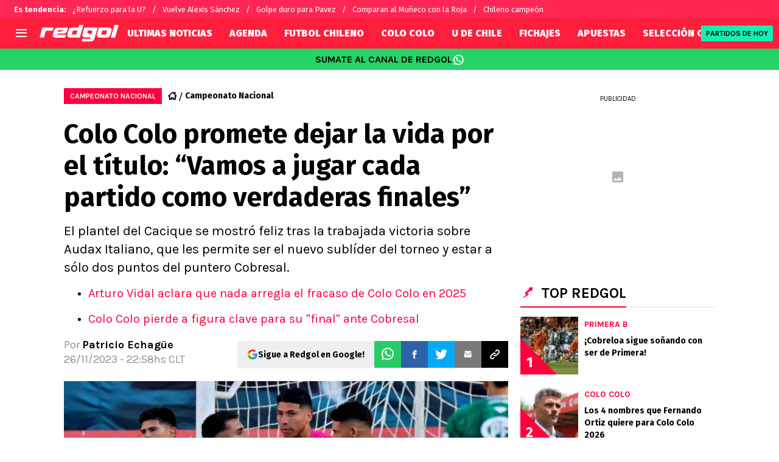

--- FILE ---
content_type: text/html; charset=utf-8
request_url: https://redgol.cl/colocolo/colo-colo-en-el-cacique-prometen-dejar-la-vida-por-el-titulo-20231127-RDG-209425.html
body_size: 88853
content:
<!DOCTYPE html><html lang="es-CL" data-theme="default" class="__variable_2adc87"><head><meta charSet="utf-8"/><meta name="viewport" content="width=device-width, initial-scale=1"/><link rel="preload" href="https://statics.redgol.cl/_next/static/media/99adbc1ad871a018-s.p.woff2" as="font" crossorigin="" type="font/woff2"/><link rel="preload" href="https://statics.redgol.cl/_next/static/media/cd43cbfd0c1164ee-s.p.woff2" as="font" crossorigin="" type="font/woff2"/><link rel="preload" as="image" imageSrcSet="https://ds-images.bolavip.com/news/image?src=https%3A%2F%2Fimages.redgol.cl%2Fwebp%2Ffull%2FRDG_20231127_RDG_209425_colo-colo-vs-audax-italiano-campeonato-nacional-2023.webp&amp;width=490&amp;height=275 490w, https://ds-images.bolavip.com/news/image?src=https%3A%2F%2Fimages.redgol.cl%2Fwebp%2Ffull%2FRDG_20231127_RDG_209425_colo-colo-vs-audax-italiano-campeonato-nacional-2023.webp&amp;width=740&amp;height=416 740w" imageSizes="50vw" fetchPriority="high"/><link rel="stylesheet" href="https://statics.redgol.cl/_next/static/css/1a15b35a1351fa47.css" data-precedence="next"/><link rel="stylesheet" href="https://cdn.jsdelivr.net/gh/paulirish/lite-youtube-embed@master/src/lite-yt-embed.css" data-precedence="default"/><link rel="preload" as="script" fetchPriority="low" href="https://statics.redgol.cl/_next/static/chunks/webpack-1e3725de57fe0cea.js"/><script src="https://statics.redgol.cl/_next/static/chunks/1dd3208c-4c927d1488f7bf05.js" async=""></script><script src="https://statics.redgol.cl/_next/static/chunks/1528-5bbc007e6f7f0d3c.js" async=""></script><script src="https://statics.redgol.cl/_next/static/chunks/main-app-1bf636e03c664e54.js" async=""></script><script src="https://statics.redgol.cl/_next/static/chunks/9219-9b103686a8afeff5.js" async=""></script><script src="https://statics.redgol.cl/_next/static/chunks/1390-f436e5401c216de3.js" async=""></script><script src="https://statics.redgol.cl/_next/static/chunks/1804-c76b94354a5c5fd7.js" async=""></script><script src="https://statics.redgol.cl/_next/static/chunks/4156-0f18d653ffa1831c.js" async=""></script><script src="https://statics.redgol.cl/_next/static/chunks/app/article/%5B...segments%5D/page-bedd2289262973e5.js" async=""></script><script src="https://statics.redgol.cl/_next/static/chunks/app/layout-fff07b3e47d1cad5.js" async=""></script><link rel="preload" href="https://www.googletagmanager.com/gtag/js" as="script"/><link rel="preload" href="https://cdn.debugbear.com/jOxyAWKydqZd.js" as="script"/><link rel="preload" href="https://securepubads.g.doubleclick.net/tag/js/gpt.js" as="script"/><link rel="preload" href="https://futbol-cdn.relevant-digital.com/static/tags/60edd2b600b175d77ad9c847.js" as="script"/><link rel="preload" href="https://cdn.gravitec.net/storage/9a92ee3cb56abb61816215a82d321de2/client.js" as="script"/><meta property="fb:app_id" content="123210741058923"/><meta property="fb:pages" content="88334274875"/><link rel="amphtml" href="https://redgol.cl/amp/colocolo/colo-colo-en-el-cacique-prometen-dejar-la-vida-por-el-titulo-20231127-RDG-209425.html"/><meta property="push:title" content="&quot;VAMOS A JUGARLAS COMO FINALES&quot;"/><meta property="push:description" content="Colo Colo promete dejar la vida por el título: “Vamos a jugar cada partido como verdaderas finales”."/><meta property="mrf:tags" content="audax-italiano;brayan-cortes;campeonato-nacional;colo-colo;erick-wiemberg;esteban-pavez;futbol-chileno"/><meta property="mrf:sections" content="RedGol;colocolo"/><meta property="og:updated_time" content="2023-11-26T22:58:46-03:00"/><title>Colo Colo: En el Cacique prometen dejar la vida por el título</title><meta name="description" content="El plantel de Colo Colo se mostró feliz tras la trabajada victoria sobre Audax Italiano, que les permite ser el nuevo sublíder del torneo."/><link rel="manifest" href="https://statics.redgol.cl/manifest.json" crossorigin="use-credentials"/><meta name="keywords" content="Audax Italiano, Brayan Cortés, Campeonato Nacional, Colo Colo, Erick Wiemberg, Esteban Pavez, Fútbol Chileno"/><meta name="robots" content="index, follow, max-image-preview:large"/><link rel="canonical" href="https://redgol.cl/colocolo/colo-colo-en-el-cacique-prometen-dejar-la-vida-por-el-titulo-20231127-RDG-209425.html"/><link rel="alternate" type="application/rss+xml" title="Fuente RSS para RedGol" href="https://redgol.cl/rss/feed"/><meta property="og:title" content="El plantel de Colo Colo promete DEJAR LA VIDA por el título"/><meta property="og:description" content="El plantel de Colo Colo se mostró feliz tras la trabajada victoria sobre Audax Italiano, que les permite ser el nuevo sublíder del torneo."/><meta property="og:url" content="https://redgol.cl/colocolo/colo-colo-en-el-cacique-prometen-dejar-la-vida-por-el-titulo-20231127-RDG-209425.html"/><meta property="og:site_name" content="RedGol"/><meta property="og:locale" content="es_LA"/><meta property="og:image" content="https://ds-images.bolavip.com/news/image?src=https%3A%2F%2Fimages.redgol.cl%2Fjpg%2Ffull%2FRDG_20231127_RDG_209425_colo-colo-vs-audax-italiano-campeonato-nacional-2023.jpg&amp;width=1200&amp;height=740"/><meta property="og:image:alt" content="El Cacique acortó distancias en la parte alta del torneo.
"/><meta property="og:image:width" content="1200"/><meta property="og:image:height" content="740"/><meta property="og:type" content="article"/><meta property="article:published_time" content="2023-11-26T22:58:41-03:00"/><meta property="article:modified_time" content="2023-11-26T22:58:46-03:00"/><meta name="twitter:card" content="summary_large_image"/><meta name="twitter:site" content="redgol"/><meta name="twitter:creator" content="pechague"/><meta name="twitter:title" content="El plantel de Colo Colo promete DEJAR LA VIDA por el título"/><meta name="twitter:description" content="El plantel del Cacique se mostró feliz tras la trabajada victoria sobre Audax Italiano, que les permite ser el nuevo sublíder del torneo y estar a sólo dos puntos del puntero Cobresal."/><meta name="twitter:image" content="https://ds-images.bolavip.com/news/image?src=https%3A%2F%2Fimages.redgol.cl%2Fjpg%2Ffull%2FRDG_20231127_RDG_209425_colo-colo-vs-audax-italiano-campeonato-nacional-2023.jpg&amp;width=1200&amp;height=740"/><link rel="shortcut icon" href="https://statics.redgol.cl/favicon/favicon.ico"/><link rel="icon" href="https://statics.redgol.cl/favicon/favicon-16x16.png" type="image/png" sizes="16x16"/><link rel="icon" href="https://statics.redgol.cl/favicon/favicon-32x32.png" type="image/png" sizes="32x32"/><link rel="icon" href="https://statics.redgol.cl/favicon/favicon-96x96.png" type="image/png" sizes="96x96"/><link rel="apple-touch-icon-precomposed" href="https://statics.redgol.cl/favicon/apple-icon-57x57.png" sizes="57x57"/><link rel="apple-touch-icon-precomposed" href="https://statics.redgol.cl/favicon/apple-icon-76x76.png" sizes="76x76"/><link rel="apple-touch-icon-precomposed" href="https://statics.redgol.cl/favicon/apple-icon-120x120.png" sizes="120x120"/><link rel="apple-touch-icon-precomposed" href="https://statics.redgol.cl/favicon/apple-icon-180x180.png" sizes="180x180"/><meta name="next-size-adjust"/><style>.fsn-icon{font-family:var(--font-fsn-icons);speak:never;font-style:normal;font-weight:400;font-variant:normal;text-transform:none;line-height:1}.fsn-icon-share:before{content:"\e91b"}.fsn-icon-android:before{content:"\e900"}.fsn-icon-apple:before{content:"\e901"}.fsn-icon-arrow-down:before{content:"\e902"}.fsn-icon-arrow-drop-down:before{content:"\e903"}.fsn-icon-arrow-right:before{content:"\e904"}.fsn-icon-chain:before{content:"\e905"}.fsn-icon-check:before{content:"\e906"}.fsn-icon-clock:before{content:"\e907"}.fsn-icon-comment:before{content:"\e908"}.fsn-icon-facebook:before{content:"\e909"}.fsn-icon-house:before{content:"\e90a"}.fsn-icon-image:before{content:"\e90b"}.fsn-icon-instagram:before{content:"\e90c"}.fsn-icon-linkedin:before{content:"\e90d"}.fsn-icon-mail:before{content:"\e90e"}.fsn-icon-menu:before{content:"\e90f"}.fsn-icon-most-read:before{content:"\e910"}.fsn-icon-pinterest-p:before{content:"\e911"}.fsn-icon-rss-feed:before{content:"\e912"}.fsn-icon-spotify:before{content:"\e913"}.fsn-icon-telegram:before{content:"\e914"}.fsn-icon-tiktok:before{content:"\e915"}.fsn-icon-twitch:before{content:"\e916"}.fsn-icon-twitter:before{content:"\e917"}.fsn-icon-whatsapp:before{content:"\e918"}.fsn-icon-x-twitter:before{content:"\e919"}.fsn-icon-youtube:before{content:"\e91a"}@media (min-width:1300px){.with-skin{.article-infinite-scroll-wrapper,.article-wrapper{background:#fff;padding:10px}.article-wrapper{z-index:2}.infinite-scroll-container{z-index:1}.article-wrapper,.infinite-scroll-container{max-width:1090px}}}.with-skin .container-home-shields{position:relative;z-index:1000}.break-word{word-break:break-word}.wp-block-image{margin-bottom:20px;max-width:100%;overflow:hidden;& figcaption{text-align:center;margin-top:20px;font-size:14px;line-height:20px;font-weight:400}}.wp_fsn_poll amp-script{opacity:1}@keyframes bounceCustom{0%,to{transform:translateY(0)}50%{transform:translateY(-10px)}}th.article-table-heading{font-weight:700}*,:after,:before{--tw-border-spacing-x:0;--tw-border-spacing-y:0;--tw-translate-x:0;--tw-translate-y:0;--tw-rotate:0;--tw-skew-x:0;--tw-skew-y:0;--tw-scale-x:1;--tw-scale-y:1;--tw-pan-x: ;--tw-pan-y: ;--tw-pinch-zoom: ;--tw-scroll-snap-strictness:proximity;--tw-gradient-from-position: ;--tw-gradient-via-position: ;--tw-gradient-to-position: ;--tw-ordinal: ;--tw-slashed-zero: ;--tw-numeric-figure: ;--tw-numeric-spacing: ;--tw-numeric-fraction: ;--tw-ring-inset: ;--tw-ring-offset-width:0px;--tw-ring-offset-color:#fff;--tw-ring-color:rgba(59,130,246,.5);--tw-ring-offset-shadow:0 0 #0000;--tw-ring-shadow:0 0 #0000;--tw-shadow:0 0 #0000;--tw-shadow-colored:0 0 #0000;--tw-blur: ;--tw-brightness: ;--tw-contrast: ;--tw-grayscale: ;--tw-hue-rotate: ;--tw-invert: ;--tw-saturate: ;--tw-sepia: ;--tw-drop-shadow: ;--tw-backdrop-blur: ;--tw-backdrop-brightness: ;--tw-backdrop-contrast: ;--tw-backdrop-grayscale: ;--tw-backdrop-hue-rotate: ;--tw-backdrop-invert: ;--tw-backdrop-opacity: ;--tw-backdrop-saturate: ;--tw-backdrop-sepia: ;--tw-contain-size: ;--tw-contain-layout: ;--tw-contain-paint: ;--tw-contain-style: }::backdrop{--tw-border-spacing-x:0;--tw-border-spacing-y:0;--tw-translate-x:0;--tw-translate-y:0;--tw-rotate:0;--tw-skew-x:0;--tw-skew-y:0;--tw-scale-x:1;--tw-scale-y:1;--tw-pan-x: ;--tw-pan-y: ;--tw-pinch-zoom: ;--tw-scroll-snap-strictness:proximity;--tw-gradient-from-position: ;--tw-gradient-via-position: ;--tw-gradient-to-position: ;--tw-ordinal: ;--tw-slashed-zero: ;--tw-numeric-figure: ;--tw-numeric-spacing: ;--tw-numeric-fraction: ;--tw-ring-inset: ;--tw-ring-offset-width:0px;--tw-ring-offset-color:#fff;--tw-ring-color:rgba(59,130,246,.5);--tw-ring-offset-shadow:0 0 #0000;--tw-ring-shadow:0 0 #0000;--tw-shadow:0 0 #0000;--tw-shadow-colored:0 0 #0000;--tw-blur: ;--tw-brightness: ;--tw-contrast: ;--tw-grayscale: ;--tw-hue-rotate: ;--tw-invert: ;--tw-saturate: ;--tw-sepia: ;--tw-drop-shadow: ;--tw-backdrop-blur: ;--tw-backdrop-brightness: ;--tw-backdrop-contrast: ;--tw-backdrop-grayscale: ;--tw-backdrop-hue-rotate: ;--tw-backdrop-invert: ;--tw-backdrop-opacity: ;--tw-backdrop-saturate: ;--tw-backdrop-sepia: ;--tw-contain-size: ;--tw-contain-layout: ;--tw-contain-paint: ;--tw-contain-style: }

/*! tailwindcss v3.4.14 | MIT License | https://tailwindcss.com*/*,:after,:before{box-sizing:border-box;border:0 solid #e5e7eb}:after,:before{--tw-content:""}:host,html{line-height:1.5;-webkit-text-size-adjust:100%;-moz-tab-size:4;-o-tab-size:4;tab-size:4;font-family:ui-sans-serif,system-ui,sans-serif,Apple Color Emoji,Segoe UI Emoji,Segoe UI Symbol,Noto Color Emoji;font-feature-settings:normal;font-variation-settings:normal;-webkit-tap-highlight-color:transparent}body{margin:0;line-height:inherit}hr{height:0;color:inherit;border-top-width:1px}abbr:where([title]){-webkit-text-decoration:underline dotted;text-decoration:underline dotted}h1,h2,h3,h4,h5,h6{font-size:inherit;font-weight:inherit}a{color:inherit;text-decoration:inherit}b,strong{font-weight:bolder}code,kbd,pre,samp{font-family:ui-monospace,SFMono-Regular,Menlo,Monaco,Consolas,Liberation Mono,Courier New,monospace;font-feature-settings:normal;font-variation-settings:normal;font-size:1em}small{font-size:80%}sub,sup{font-size:75%;line-height:0;position:relative;vertical-align:baseline}sub{bottom:-.25em}sup{top:-.5em}table{text-indent:0;border-color:inherit;border-collapse:collapse}button,input,optgroup,select,textarea{font-family:inherit;font-feature-settings:inherit;font-variation-settings:inherit;font-size:100%;font-weight:inherit;line-height:inherit;letter-spacing:inherit;color:inherit;margin:0;padding:0}button,select{text-transform:none}button,input:where([type=button]),input:where([type=reset]),input:where([type=submit]){-webkit-appearance:button;background-color:transparent;background-image:none}:-moz-focusring{outline:auto}:-moz-ui-invalid{box-shadow:none}progress{vertical-align:baseline}::-webkit-inner-spin-button,::-webkit-outer-spin-button{height:auto}[type=search]{-webkit-appearance:textfield;outline-offset:-2px}::-webkit-search-decoration{-webkit-appearance:none}::-webkit-file-upload-button{-webkit-appearance:button;font:inherit}summary{display:list-item}blockquote,dd,dl,figure,h1,h2,h3,h4,h5,h6,hr,p,pre{margin:0}fieldset{margin:0}fieldset,legend{padding:0}menu,ol,ul{list-style:none;margin:0;padding:0}dialog{padding:0}textarea{resize:vertical}input::-moz-placeholder,textarea::-moz-placeholder{opacity:1;color:#9ca3af}input::placeholder,textarea::placeholder{opacity:1;color:#9ca3af}[role=button],button{cursor:pointer}:disabled{cursor:default}audio,canvas,embed,iframe,img,object,svg,video{display:block;vertical-align:middle}img,video{max-width:100%;height:auto}[hidden]:where(:not([hidden=until-found])){display:none}html{--color-header:#ff003d;--color-header-submenu:#ff003d;--color-header-submenu-title:#ffc400;--color-add-container-header-mobile:#ff003d}.pointer-events-none{pointer-events:none}.visible{visibility:visible}.invisible{visibility:hidden}.collapse{visibility:collapse}.static{position:static}.fixed{position:fixed}.absolute{position:absolute}.relative{position:relative}.sticky{position:sticky}.inset-x-0{left:0;right:0}.-bottom-\[2px\]{bottom:-2px}.-bottom-\[46px\]{bottom:-46px}.-top-\[1000px\]{top:-1000px}.bottom-0{bottom:0}.bottom-0\.5{bottom:.125rem}.bottom-6{bottom:1.5rem}.bottom-\[26px\]{bottom:26px}.left-0{left:0}.left-\[15px\]{left:15px}.left-\[3px\]{left:3px}.left-\[40px\]{left:40px}.left-\[50px\]{left:50px}.left-\[8px\]{left:8px}.left-\[calc\(50\%-\(348px\/2\)\)\]{left:calc(50% - 174px)}.left-auto{left:auto}.right-0{right:0}.right-6{right:1.5rem}.right-\[10px\]{right:10px}.right-\[220px\]{right:220px}.right-\[40px\]{right:40px}.right-\[5px\]{right:5px}.top-0{top:0}.top-1\/2{top:50%}.top-\[-25px\]{top:-25px}.top-\[-30px\]{top:-30px}.top-\[10px\]{top:10px}.top-\[110px\]{top:110px}.top-\[135px\]{top:135px}.top-\[160px\]{top:160px}.top-\[50px\]{top:50px}.top-\[60px\]{top:60px}.top-\[80px\]{top:80px}.top-\[8px\]{top:8px}.top-auto{top:auto}.-z-\[1\]{z-index:-1}.z-10{z-index:10}.z-50{z-index:50}.z-\[10000000\]{z-index:10000000}.z-\[100000\]{z-index:100000}.z-\[10\]{z-index:10}.z-\[1\]{z-index:1}.z-\[2\]{z-index:2}.z-\[50\]{z-index:50}.z-\[900\]{z-index:900}.z-\[99998\]{z-index:99998}.z-\[9999999999\]{z-index:9999999999}.z-\[9999\]{z-index:9999}.z-\[999\]{z-index:999}.order-4{order:4}.float-right{float:right}.m-0{margin:0}.m-1{margin:.25rem}.m-\[-42px_10px_30px\]{margin:-42px 10px 30px}.m-\[0_-10px_20px\]{margin:0 -10px 20px}.m-\[0_12px_0_17px\]{margin:0 12px 0 17px}.m-\[0_1px\]{margin:0 1px}.m-\[0_4px_0_5px\]{margin:0 4px 0 5px}.m-\[0_7px\]{margin:0 7px}.m-\[0_8px\]{margin:0 8px}.m-\[10px\]{margin:10px}.m-\[10px_0_20px\]{margin:10px 0 20px}.m-\[10px_10px_0\]{margin:10px 10px 0}.m-\[1px\]{margin:1px}.m-\[29px_0_34px\]{margin:29px 0 34px}.m-\[30px_0_20px\]{margin:30px 0 20px}.mx-4{margin-left:1rem;margin-right:1rem}.mx-\[10px\]{margin-left:10px;margin-right:10px}.mx-\[15px\]{margin-left:15px;margin-right:15px}.mx-\[1px\]{margin-left:1px;margin-right:1px}.mx-\[20px\]{margin-left:20px;margin-right:20px}.mx-\[32px\]{margin-left:32px;margin-right:32px}.mx-\[40px\]{margin-left:40px;margin-right:40px}.mx-\[4px\]{margin-left:4px;margin-right:4px}.mx-\[7px\]{margin-left:7px;margin-right:7px}.mx-auto{margin-left:auto;margin-right:auto}.my-10{margin-top:2.5rem;margin-bottom:2.5rem}.my-5{margin-top:1.25rem;margin-bottom:1.25rem}.my-8{margin-top:2rem;margin-bottom:2rem}.my-\[10px\]{margin-top:10px;margin-bottom:10px}.my-\[13px\]{margin-top:13px;margin-bottom:13px}.my-\[14px\]{margin-top:14px;margin-bottom:14px}.my-\[20px\]{margin-top:20px;margin-bottom:20px}.my-\[26px\]{margin-top:26px;margin-bottom:26px}.my-\[30px\]{margin-top:30px;margin-bottom:30px}.-mb-\[1px\]{margin-bottom:-1px}.-mb-\[2px\]{margin-bottom:-2px}.-mt-\[40px\]{margin-top:-40px}.-mt-\[6px\]{margin-top:-6px}.mb-0{margin-bottom:0}.mb-2{margin-bottom:.5rem}.mb-2\.5{margin-bottom:.625rem}.mb-3{margin-bottom:.75rem}.mb-4{margin-bottom:1rem}.mb-5{margin-bottom:1.25rem}.mb-6{margin-bottom:1.5rem}.mb-8{margin-bottom:2rem}.mb-\[10px\]{margin-bottom:10px}.mb-\[11px\]{margin-bottom:11px}.mb-\[12px\]{margin-bottom:12px}.mb-\[14px\]{margin-bottom:14px}.mb-\[15px\]{margin-bottom:15px}.mb-\[20px\]{margin-bottom:20px}.mb-\[2px\]{margin-bottom:2px}.mb-\[30px\]{margin-bottom:30px}.mb-\[3px\]{margin-bottom:3px}.mb-\[40px\]{margin-bottom:40px}.mb-\[4px\]{margin-bottom:4px}.mb-\[53px\]{margin-bottom:53px}.mb-\[5px\]{margin-bottom:5px}.mb-\[6px\]{margin-bottom:6px}.mb-\[8px\]{margin-bottom:8px}.mb-\[9px\]{margin-bottom:9px}.ml-2\.5{margin-left:.625rem}.ml-3{margin-left:.75rem}.ml-\[10px\]{margin-left:10px}.ml-\[20px\]{margin-left:20px}.ml-auto{margin-left:auto}.mr-2{margin-right:.5rem}.mr-2\.5{margin-right:.625rem}.mr-\[10px\]{margin-right:10px}.mr-\[15px\]{margin-right:15px}.mr-\[20px\]{margin-right:20px}.mr-\[25px\]{margin-right:25px}.mr-\[2px\]{margin-right:2px}.mr-\[35px\]{margin-right:35px}.mr-\[3px\]{margin-right:3px}.mr-\[5px\]{margin-right:5px}.mr-\[8px\]{margin-right:8px}.mr-auto{margin-right:auto}.mt-0{margin-top:0}.mt-2{margin-top:.5rem}.mt-2\.5{margin-top:.625rem}.mt-4{margin-top:1rem}.mt-5{margin-top:1.25rem}.mt-8{margin-top:2rem}.mt-\[1\.5px\]{margin-top:1.5px}.mt-\[10px\]{margin-top:10px}.mt-\[16px\]{margin-top:16px}.mt-\[21px\]{margin-top:21px}.mt-\[25px\]{margin-top:25px}.mt-\[30px\]{margin-top:30px}.mt-\[3px\]{margin-top:3px}.mt-\[5px\]{margin-top:5px}.mt-\[60px\]{margin-top:60px}.mt-\[6px\]{margin-top:6px}.mt-\[7px\]{margin-top:7px}.mt-auto{margin-top:auto}.box-border{box-sizing:border-box}.box-content{box-sizing:content-box}.line-clamp-2{-webkit-line-clamp:2}.line-clamp-2,.line-clamp-3{overflow:hidden;display:-webkit-box;-webkit-box-orient:vertical}.line-clamp-3{-webkit-line-clamp:3}.block{display:block}.inline-block{display:inline-block}.inline{display:inline}.flex{display:flex}.inline-flex{display:inline-flex}.table{display:table}.grid{display:grid}.hidden{display:none}.aspect-\[1\/1\]{aspect-ratio:1/1}.aspect-\[1\/2\]{aspect-ratio:1/2}.aspect-\[1\/3\]{aspect-ratio:1/3}.aspect-\[1\/4\]{aspect-ratio:1/4}.aspect-\[16\/9\]{aspect-ratio:16/9}.aspect-\[261\/195\]{aspect-ratio:261/195}.aspect-\[293\/670\]{aspect-ratio:293/670}.aspect-\[355\/287\]{aspect-ratio:355/287}.aspect-\[4\/3\]{aspect-ratio:4/3}.aspect-\[540\/708\]{aspect-ratio:540/708}.aspect-\[80\/80\]{aspect-ratio:80/80}.aspect-square{aspect-ratio:1/1}.aspect-video{aspect-ratio:16/9}.h-0{height:0}.h-11{height:2.75rem}.h-2{height:.5rem}.h-6{height:1.5rem}.h-\[1\.5em\]{height:1.5em}.h-\[101px\]{height:101px}.h-\[11ppx\]{height:11ppx}.h-\[128px\]{height:128px}.h-\[16px\]{height:16px}.h-\[18px\]{height:18px}.h-\[22\.5px\]{height:22.5px}.h-\[23px\]{height:23px}.h-\[24px\]{height:24px}.h-\[25px\]{height:25px}.h-\[26px\]{height:26px}.h-\[29px\]{height:29px}.h-\[2px\]{height:2px}.h-\[30px\]{height:30px}.h-\[35px\]{height:35px}.h-\[38px\]{height:38px}.h-\[3px\]{height:3px}.h-\[40px\]{height:40px}.h-\[41px\]{height:41px}.h-\[441px\]{height:441px}.h-\[44px\]{height:44px}.h-\[45px\]{height:45px}.h-\[46px\]{height:46px}.h-\[47px\]{height:47px}.h-\[50px\]{height:50px}.h-\[56px\]{height:56px}.h-\[60px\]{height:60px}.h-\[63px\]{height:63px}.h-\[70px\]{height:70px}.h-\[8px\]{height:8px}.h-\[90px\]{height:90px}.h-\[91px\]{height:91px}.h-\[95px\]{height:95px}.h-\[calc\(100\%-110px\)\]{height:calc(100% - 110px)}.h-\[calc\(100\%-50px\)\]{height:calc(100% - 50px)}.h-\[calc\(100\%-60px\)\]{height:calc(100% - 60px)}.h-auto{height:auto}.h-full{height:100%}.max-h-0{max-height:0}.max-h-\[16px\]{max-height:16px}.max-h-\[20px\]{max-height:20px}.max-h-\[32px\]{max-height:32px}.max-h-\[34px\]{max-height:34px}.max-h-\[38px\]{max-height:38px}.max-h-\[63px\]{max-height:63px}.max-h-\[65px\]{max-height:65px}.max-h-\[76px\]{max-height:76px}.max-h-screen{max-height:100vh}.min-h-0{min-height:0}.min-h-\[100px\]{min-height:100px}.min-h-\[150px\]{min-height:150px}.min-h-\[18px\]{min-height:18px}.min-h-\[38px\]{min-height:38px}.min-h-\[40px\]{min-height:40px}.min-h-\[425px\]{min-height:425px}.min-h-\[428px\]{min-height:428px}.min-h-\[600px\]{min-height:600px}.min-h-\[63px\]{min-height:63px}.min-h-\[72px\]{min-height:72px}.min-h-\[91px\]{min-height:91px}.min-h-\[95px\]{min-height:95px}.w-0{width:0}.w-1\/2{width:50%}.w-11{width:2.75rem}.w-6{width:1.5rem}.w-\[1\.5em\]{width:1.5em}.w-\[100px\]{width:100px}.w-\[10px\]{width:10px}.w-\[124px\]{width:124px}.w-\[12px\]{width:12px}.w-\[139px\]{width:139px}.w-\[160px\]{width:160px}.w-\[168px\]{width:168px}.w-\[175px\]{width:175px}.w-\[182px\]{width:182px}.w-\[18px\]{width:18px}.w-\[1px\]{width:1px}.w-\[200px\]{width:200px}.w-\[24px\]{width:24px}.w-\[256px\]{width:256px}.w-\[25px\]{width:25px}.w-\[27px\]{width:27px}.w-\[280px\]{width:280px}.w-\[30\%\]{width:30%}.w-\[300px\]{width:300px}.w-\[30px\]{width:30px}.w-\[320px\]{width:320px}.w-\[35px\]{width:35px}.w-\[38px\]{width:38px}.w-\[40px\]{width:40px}.w-\[45\%\]{width:45%}.w-\[45px\]{width:45px}.w-\[47px\]{width:47px}.w-\[50px\]{width:50px}.w-\[56px\]{width:56px}.w-\[60px\]{width:60px}.w-\[63px\]{width:63px}.w-\[83px\]{width:83px}.w-\[84px\]{width:84px}.w-\[8px\]{width:8px}.w-\[90px\]{width:90px}.w-\[95\%\]{width:95%}.w-\[95px\]{width:95px}.w-\[calc\(100\%-20px\)\]{width:calc(100% - 20px)}.w-auto{width:auto}.w-fit{width:-moz-fit-content;width:fit-content}.w-full{width:100%}.w-max{width:-moz-max-content;width:max-content}.min-w-6{min-width:1.5rem}.min-w-\[100px\]{min-width:100px}.min-w-\[112px\]{min-width:112px}.min-w-\[130px\]{min-width:130px}.min-w-\[134px\]{min-width:134px}.min-w-\[168px\]{min-width:168px}.min-w-\[18px\]{min-width:18px}.min-w-\[200px\]{min-width:200px}.min-w-\[250px\]{min-width:250px}.min-w-\[30px\]{min-width:30px}.min-w-\[35px\]{min-width:35px}.min-w-\[36px\]{min-width:36px}.min-w-\[45px\]{min-width:45px}.min-w-\[83px\]{min-width:83px}.min-w-\[84px\]{min-width:84px}.min-w-\[90px\]{min-width:90px}.min-w-\[92px\]{min-width:92px}.min-w-fit{min-width:-moz-fit-content;min-width:fit-content}.max-w-\[100\%\]{max-width:100%}.max-w-\[100px\]{max-width:100px}.max-w-\[100vw\]{max-width:100vw}.max-w-\[1017px\]{max-width:1017px}.max-w-\[1070px\]{max-width:1070px}.max-w-\[109px\]{max-width:109px}.max-w-\[110px\]{max-width:110px}.max-w-\[1200px\]{max-width:1200px}.max-w-\[122px\]{max-width:122px}.max-w-\[1280px\]{max-width:1280px}.max-w-\[145px\]{max-width:145px}.max-w-\[160px\]{max-width:160px}.max-w-\[16px\]{max-width:16px}.max-w-\[195px\]{max-width:195px}.max-w-\[200px\]{max-width:200px}.max-w-\[250px\]{max-width:250px}.max-w-\[255px\]{max-width:255px}.max-w-\[26px\]{max-width:26px}.max-w-\[275px\]{max-width:275px}.max-w-\[293px\]{max-width:293px}.max-w-\[30px\]{max-width:30px}.max-w-\[32px\]{max-width:32px}.max-w-\[330px\]{max-width:330px}.max-w-\[348px\]{max-width:348px}.max-w-\[375px\]{max-width:375px}.max-w-\[380px\]{max-width:380px}.max-w-\[400px\]{max-width:400px}.max-w-\[52px\]{max-width:52px}.max-w-\[550px\]{max-width:550px}.max-w-\[655px\]{max-width:655px}.max-w-\[688px\]{max-width:688px}.max-w-\[70px\]{max-width:70px}.max-w-\[90\%\]{max-width:90%}.max-w-\[calc\(100\%-153px\)\]{max-width:calc(100% - 153px)}.max-w-\[calc\(100\%-40px\)\]{max-width:calc(100% - 40px)}.max-w-\[calc\(100vw-20px\)\]{max-width:calc(100vw - 20px)}.max-w-\[calc\(50\%-49px\)\]{max-width:calc(50% - 49px)}.max-w-full{max-width:100%}.max-w-lg{max-width:32rem}.flex-1{flex:1 1 0%}.flex-\[0_0_260px\]{flex:0 0 260px}.flex-\[0_0_auto\]{flex:0 0 auto}.flex-\[0_0_calc\(100\%-135px\)\]{flex:0 0 calc(100% - 135px)}.flex-\[1_1_0\]{flex:1 1 0}.flex-\[1_1_50\%\]{flex:1 1 50%}.flex-shrink-0{flex-shrink:0}.flex-grow,.flex-grow-\[1\],.grow{flex-grow:1}.basis-0{flex-basis:0px}.basis-\[160px\]{flex-basis:160px}.basis-\[20\%\]{flex-basis:20%}.basis-\[25\%\]{flex-basis:25%}.basis-\[40px\]{flex-basis:40px}.basis-\[50px\]{flex-basis:50px}.basis-\[54px\]{flex-basis:54px}.basis-\[76px\]{flex-basis:76px}.basis-\[95px\]{flex-basis:95px}.table-auto{table-layout:auto}.-rotate-45{--tw-rotate:-45deg}.-rotate-45,.rotate-180{transform:translate(var(--tw-translate-x),var(--tw-translate-y)) rotate(var(--tw-rotate)) skewX(var(--tw-skew-x)) skewY(var(--tw-skew-y)) scaleX(var(--tw-scale-x)) scaleY(var(--tw-scale-y))}.rotate-180{--tw-rotate:180deg}.rotate-45{--tw-rotate:45deg}.rotate-45,.rotate-90{transform:translate(var(--tw-translate-x),var(--tw-translate-y)) rotate(var(--tw-rotate)) skewX(var(--tw-skew-x)) skewY(var(--tw-skew-y)) scaleX(var(--tw-scale-x)) scaleY(var(--tw-scale-y))}.rotate-90{--tw-rotate:90deg}.transform{transform:translate(var(--tw-translate-x),var(--tw-translate-y)) rotate(var(--tw-rotate)) skewX(var(--tw-skew-x)) skewY(var(--tw-skew-y)) scaleX(var(--tw-scale-x)) scaleY(var(--tw-scale-y))}.animate-\[bounceCustom_3s_infinite_ease-in-out\]{animation:bounceCustom 3s ease-in-out infinite}.cursor-default{cursor:default}.cursor-pointer{cursor:pointer}.select-none{-webkit-user-select:none;-moz-user-select:none;user-select:none}.resize{resize:both}.snap-x{scroll-snap-type:x var(--tw-scroll-snap-strictness)}.list-decimal{list-style-type:decimal}.list-disc{list-style-type:disc}.list-none{list-style-type:none}.flex-row{flex-direction:row}.flex-row-reverse{flex-direction:row-reverse}.flex-col{flex-direction:column}.flex-wrap{flex-wrap:wrap}.flex-nowrap{flex-wrap:nowrap}.place-content-center{place-content:center}.items-start{align-items:flex-start}.items-end{align-items:flex-end}.items-center{align-items:center}.justify-start{justify-content:flex-start}.justify-end{justify-content:flex-end}.justify-center{justify-content:center}.justify-between{justify-content:space-between}.justify-around{justify-content:space-around}.justify-evenly{justify-content:space-evenly}.gap-1{gap:.25rem}.gap-10{gap:2.5rem}.gap-2{gap:.5rem}.gap-3{gap:.75rem}.gap-4{gap:1rem}.gap-5{gap:1.25rem}.gap-9{gap:2.25rem}.gap-\[10px\]{gap:10px}.gap-\[15px\]{gap:15px}.gap-\[1px\]{gap:1px}.gap-\[20px\]{gap:20px}.gap-\[24px\]{gap:24px}.gap-\[25px\]{gap:25px}.gap-\[30px\]{gap:30px}.gap-\[3px_5px\]{gap:3px 5px}.gap-\[5px\]{gap:5px}.gap-\[5px_15px\]{gap:5px 15px}.gap-\[6px\]{gap:6px}.gap-\[8px\]{gap:8px}.space-x-0>:not([hidden])~:not([hidden]){--tw-space-x-reverse:0;margin-right:calc(0px*var(--tw-space-x-reverse));margin-left:calc(0px*(1 - var(--tw-space-x-reverse)))}.space-x-4>:not([hidden])~:not([hidden]){--tw-space-x-reverse:0;margin-right:calc(1rem*var(--tw-space-x-reverse));margin-left:calc(1rem*(1 - var(--tw-space-x-reverse)))}.space-y-2>:not([hidden])~:not([hidden]){--tw-space-y-reverse:0;margin-top:calc(.5rem*(1 - var(--tw-space-y-reverse)));margin-bottom:calc(.5rem*var(--tw-space-y-reverse))}.self-start{align-self:flex-start}.self-end{align-self:flex-end}.overflow-auto{overflow:auto}.overflow-hidden{overflow:hidden}.overflow-x-auto{overflow-x:auto}.overflow-y-auto{overflow-y:auto}.overflow-y-hidden{overflow-y:hidden}.overflow-x-scroll{overflow-x:scroll}.overflow-y-scroll{overflow-y:scroll}.truncate{overflow:hidden;text-overflow:ellipsis}.truncate,.whitespace-nowrap{white-space:nowrap}.rounded-\[2px\]{border-radius:2px}.rounded-\[5px\]{border-radius:5px}.rounded-\[8px\]{border-radius:8px}.rounded-\[9999999px\]{border-radius:9999999px}.rounded-\[9px\]{border-radius:9px}.rounded-full{border-radius:9999px}.rounded-l-\[5px\]{border-top-left-radius:5px;border-bottom-left-radius:5px}.rounded-r-\[5px\]{border-top-right-radius:5px;border-bottom-right-radius:5px}.rounded-bl-\[20px\]{border-bottom-left-radius:20px}.rounded-br-\[20px\]{border-bottom-right-radius:20px}.rounded-tl-\[20px\]{border-top-left-radius:20px}.rounded-tr-\[20px\]{border-top-right-radius:20px}.border-\[1px\]{border-width:1px}.border-\[2px\]{border-width:2px}.border-\[3px\]{border-width:3px}.border-\[5px\]{border-width:5px}.border-articleHeadSectionBorderWidth{border-width:0}.border-articleTableData,.border-complianceFooterDivider{border-width:1px}.border-b-2{border-bottom-width:2px}.border-b-\[1px\]{border-bottom-width:1px}.border-b-\[2px\]{border-bottom-width:2px}.border-b-\[60px\]{border-bottom-width:60px}.border-b-articleLinkTextHover{border-bottom-width:0}.border-l-\[1px\]{border-left-width:1px}.border-r-\[1px\]{border-right-width:1px}.border-r-\[60px\]{border-right-width:60px}.border-t-2{border-top-width:2px}.border-t-\[1px\]{border-top-width:1px}.border-t-\[2px\]{border-top-width:2px}.border-t-partOfBCFooterBorder{border-top-width:1px}.border-solid{border-style:solid}.border-dashed{border-style:dashed}.border-none{border-style:none}.border-\[\#4C4C4C\]{--tw-border-opacity:1;border-color:rgb(76 76 76/var(--tw-border-opacity))}.border-\[\#888\]{--tw-border-opacity:1;border-color:rgb(136 136 136/var(--tw-border-opacity))}.border-\[\#FFC400\]{--tw-border-opacity:1;border-color:rgb(255 196 0/var(--tw-border-opacity))}.border-\[\#bbb\]{--tw-border-opacity:1;border-color:rgb(187 187 187/var(--tw-border-opacity))}.border-\[\#ccc\]{--tw-border-opacity:1;border-color:rgb(204 204 204/var(--tw-border-opacity))}.border-\[\#d9d9d9\]\/20{border-color:hsla(0,0%,85%,.2)}.border-\[\#ddd\]{--tw-border-opacity:1;border-color:rgb(221 221 221/var(--tw-border-opacity))}.border-\[\#efefef33\]{border-color:#efefef33}.border-articleComments{--tw-border-opacity:1;border-color:rgb(255 0 61/var(--tw-border-opacity))}.border-articleSeeAlso{--tw-border-opacity:1;border-color:rgb(0 246 255/var(--tw-border-opacity))}.border-black{--tw-border-opacity:1;border-color:rgb(0 0 0/var(--tw-border-opacity))}.border-complianceFooterBorder{--tw-border-opacity:1;border-color:rgb(255 0 61/var(--tw-border-opacity))}.border-complianceFooterDivider,.border-complianceHeaderBorder{--tw-border-opacity:1;border-color:rgb(255 255 255/var(--tw-border-opacity))}.border-gray-200{--tw-border-opacity:1;border-color:rgb(229 231 235/var(--tw-border-opacity))}.border-gray-300{--tw-border-opacity:1;border-color:rgb(209 213 219/var(--tw-border-opacity))}.border-header{border-color:var(--color-header)}.border-lightGray{--tw-border-opacity:1;border-color:rgb(239 239 239/var(--tw-border-opacity))}.border-orange-600{--tw-border-opacity:1;border-color:rgb(234 88 12/var(--tw-border-opacity))}.border-primary,.border-verticalRecirculationBlockTitleBorder{--tw-border-opacity:1;border-color:rgb(255 0 61/var(--tw-border-opacity))}.border-white{--tw-border-opacity:1;border-color:rgb(255 255 255/var(--tw-border-opacity))}.border-white\/30{border-color:hsla(0,0%,100%,.3)}.border-b-\[\#0000001a\]{border-bottom-color:#0000001a}.border-b-articleHeadSectionBorder{--tw-border-opacity:1;border-bottom-color:rgb(255 0 61/var(--tw-border-opacity))}.border-b-articleLinkTextHover{--tw-border-opacity:1;border-bottom-color:rgb(255 255 255/var(--tw-border-opacity))}.border-b-verticalRecirculationNewsCard{--tw-border-opacity:1;border-bottom-color:rgb(255 0 61/var(--tw-border-opacity))}.border-r-transparent{border-right-color:transparent}.border-t-\[\#bbb\]{--tw-border-opacity:1;border-top-color:rgb(187 187 187/var(--tw-border-opacity))}.border-t-\[\#d81f30\]{--tw-border-opacity:1;border-top-color:rgb(216 31 48/var(--tw-border-opacity))}.bg-\[\#00000033\]{background-color:#00000033}.bg-\[\#000000b3\]{background-color:#000000b3}.bg-\[\#0072f9\]{--tw-bg-opacity:1;background-color:rgb(0 114 249/var(--tw-bg-opacity))}.bg-\[\#111\]{--tw-bg-opacity:1;background-color:rgb(17 17 17/var(--tw-bg-opacity))}.bg-\[\#147053\]{--tw-bg-opacity:1;background-color:rgb(20 112 83/var(--tw-bg-opacity))}.bg-\[\#252525\]{--tw-bg-opacity:1;background-color:rgb(37 37 37/var(--tw-bg-opacity))}.bg-\[\#25D366\]{--tw-bg-opacity:1;background-color:rgb(37 211 102/var(--tw-bg-opacity))}.bg-\[\#3139f2\]{--tw-bg-opacity:1;background-color:rgb(49 57 242/var(--tw-bg-opacity))}.bg-\[\#EFEFEF\]{--tw-bg-opacity:1;background-color:rgb(239 239 239/var(--tw-bg-opacity))}.bg-\[\#F2F2F2\]{--tw-bg-opacity:1;background-color:rgb(242 242 242/var(--tw-bg-opacity))}.bg-\[\#F3F1FF\]{--tw-bg-opacity:1;background-color:rgb(243 241 255/var(--tw-bg-opacity))}.bg-\[\#FFFFFF26\]{background-color:#ffffff26}.bg-\[\#b8102a\]{--tw-bg-opacity:1;background-color:rgb(184 16 42/var(--tw-bg-opacity))}.bg-\[\#bebebe\]{--tw-bg-opacity:1;background-color:rgb(190 190 190/var(--tw-bg-opacity))}.bg-\[\#d3d3d3\]{--tw-bg-opacity:1;background-color:rgb(211 211 211/var(--tw-bg-opacity))}.bg-\[\#ddd\],.bg-\[\#dddddd\]{--tw-bg-opacity:1;background-color:rgb(221 221 221/var(--tw-bg-opacity))}.bg-\[\#e04403\]{--tw-bg-opacity:1;background-color:rgb(224 68 3/var(--tw-bg-opacity))}.bg-\[\#eee\]{--tw-bg-opacity:1;background-color:rgb(238 238 238/var(--tw-bg-opacity))}.bg-\[\#f5f5f5\]{--tw-bg-opacity:1;background-color:rgb(245 245 245/var(--tw-bg-opacity))}.bg-\[\#f6f6f6\]{--tw-bg-opacity:1;background-color:rgb(246 246 246/var(--tw-bg-opacity))}.bg-\[\#f9f9f9\]{--tw-bg-opacity:1;background-color:rgb(249 249 249/var(--tw-bg-opacity))}.bg-\[red\]{--tw-bg-opacity:1;background-color:rgb(255 0 0/var(--tw-bg-opacity))}.bg-acceptCookies{background-color:var(--color-header-submenu)}.bg-acceptCookiesBtn{--tw-bg-opacity:1;background-color:rgb(255 0 61/var(--tw-bg-opacity))}.bg-adContainerHeaderMobile{background-color:var(--color-add-container-header-mobile)}.bg-alsoRead{--tw-bg-opacity:1;background-color:rgb(249 249 249/var(--tw-bg-opacity))}.bg-alsoReadCardSectionMobileBg{--tw-bg-opacity:1;background-color:rgb(255 0 61/var(--tw-bg-opacity))}.bg-alsoReadTitleBg{--tw-bg-opacity:1;background-color:rgb(255 255 255/var(--tw-bg-opacity))}.bg-articleHeadSection{--tw-bg-opacity:1;background-color:rgb(255 0 61/var(--tw-bg-opacity))}.bg-articlePoll{--tw-bg-opacity:1;background-color:rgb(255 0 96/var(--tw-bg-opacity))}.bg-articlePollOptionVote{--tw-bg-opacity:1;background-color:rgb(0 0 0/var(--tw-bg-opacity))}.bg-articlePollTextBottomLine{--tw-bg-opacity:1;background-color:rgb(0 246 255/var(--tw-bg-opacity))}.bg-black{--tw-bg-opacity:1;background-color:rgb(0 0 0/var(--tw-bg-opacity))}.bg-btnScheduleColor{--tw-bg-opacity:1;background-color:rgb(23 238 179/var(--tw-bg-opacity))}.bg-companyCardUrl{--tw-bg-opacity:1;background-color:rgb(255 0 61/var(--tw-bg-opacity))}.bg-complianceFooter{--tw-bg-opacity:1;background-color:rgb(225 225 225/var(--tw-bg-opacity))}.bg-complianceHeader{--tw-bg-opacity:1;background-color:rgb(230 230 230/var(--tw-bg-opacity))}.bg-facebookSocialLink{--tw-bg-opacity:1;background-color:rgb(45 98 168/var(--tw-bg-opacity))}.bg-header{background-color:var(--color-header)}.bg-headerHighlight{background-color:var(--color-highlight)}.bg-lightGray{--tw-bg-opacity:1;background-color:rgb(239 239 239/var(--tw-bg-opacity))}.bg-linkedinSocialLink{--tw-bg-opacity:1;background-color:rgb(0 0 0/var(--tw-bg-opacity))}.bg-liveMatchFinalScoreBg{--tw-bg-opacity:1;background-color:rgb(190 190 190/var(--tw-bg-opacity))}.bg-liveMatchMinutesBg{--tw-bg-opacity:1;background-color:rgb(0 0 0/var(--tw-bg-opacity))}.bg-liveMatchScoreBg{background-color:linear-gradient(180deg,#17eeb3,#00f6ff)}.bg-mailSocialLink{--tw-bg-opacity:1;background-color:rgb(121 121 121/var(--tw-bg-opacity))}.bg-menu{background-color:var(--color-menu)}.bg-menuMobile{background-color:var(--color-menu-mobile)}.bg-newsLetterIconBg{--tw-bg-opacity:1;background-color:rgb(0 0 0/var(--tw-bg-opacity))}.bg-partOfBCFooterBg{--tw-bg-opacity:1;background-color:rgb(225 225 225/var(--tw-bg-opacity))}.bg-placeholderGray{--tw-bg-opacity:1;background-color:rgb(249 249 249/var(--tw-bg-opacity))}.bg-pollOptionBtn{--tw-bg-opacity:1;background-color:rgb(0 0 0/var(--tw-bg-opacity))}.bg-primary,.bg-secondaryNav{--tw-bg-opacity:1;background-color:rgb(255 0 61/var(--tw-bg-opacity))}.bg-teal-200{--tw-bg-opacity:1;background-color:rgb(153 246 228/var(--tw-bg-opacity))}.bg-transparent{background-color:transparent}.bg-twitterSocialLink{--tw-bg-opacity:1;background-color:rgb(1 171 244/var(--tw-bg-opacity))}.bg-verticalRecirculationBlockTitleBg{--tw-bg-opacity:1;background-color:rgb(255 255 255/var(--tw-bg-opacity))}.bg-whatsappSocialLink{--tw-bg-opacity:1;background-color:rgb(39 204 100/var(--tw-bg-opacity))}.bg-white{--tw-bg-opacity:1;background-color:rgb(255 255 255/var(--tw-bg-opacity))}.bg-\[url\(\/img\/odds-bg\.png\)\]{background-image:url(/img/odds-bg.png)}.bg-ad-icon{background-image:url("[data-uri]")}.bg-cover{background-size:cover}.bg-no-repeat{background-repeat:no-repeat}.fill-black,.fill-btnScheduleTextColor{fill:#000}.fill-current{fill:currentColor}.fill-viafouraConversationsIcon{fill:#fff}.object-contain{-o-object-fit:contain;object-fit:contain}.object-cover{-o-object-fit:cover;object-fit:cover}.p-0{padding:0}.p-1{padding:.25rem}.p-2{padding:.5rem}.p-2\.5{padding:.625rem}.p-3{padding:.75rem}.p-5{padding:1.25rem}.p-6{padding:1.5rem}.p-\[0_0_14px_20px\]{padding:0 0 14px 20px}.p-\[0_12px_6px\]{padding:0 12px 6px}.p-\[0px_11px\]{padding:0 11px}.p-\[10px\]{padding:10px}.p-\[10px_25px\]{padding:10px 25px}.p-\[10px_5px\]{padding:10px 5px}.p-\[11px_11px_0\]{padding:11px 11px 0}.p-\[12px_20px\]{padding:12px 20px}.p-\[14px_0_24px\]{padding:14px 0 24px}.p-\[15px\]{padding:15px}.p-\[15px_0\]{padding:15px 0}.p-\[15px_10px_10px\]{padding:15px 10px 10px}.p-\[15px_10px_20px\]{padding:15px 10px 20px}.p-\[20px_24px\]{padding:20px 24px}.p-\[20px_5\.4\%_0\]{padding:20px 5.4% 0}.p-\[2px\]{padding:2px}.p-\[3px\]{padding:3px}.p-\[42px_0px\]{padding:42px 0}.p-\[4px_17px\]{padding:4px 17px}.p-\[5px\]{padding:5px}.p-\[5px_30px_5px_10px\]{padding:5px 30px 5px 10px}.p-\[6px\]{padding:6px}.p-\[8px\]{padding:8px}.p-\[8px_16px\]{padding:8px 16px}.px-2{padding-left:.5rem;padding-right:.5rem}.px-2\.5{padding-left:.625rem;padding-right:.625rem}.px-3{padding-left:.75rem;padding-right:.75rem}.px-3\.5{padding-left:.875rem;padding-right:.875rem}.px-4{padding-left:1rem;padding-right:1rem}.px-6{padding-left:1.5rem;padding-right:1.5rem}.px-\[0\.5625rem\]{padding-left:.5625rem;padding-right:.5625rem}.px-\[0\.7rem\]{padding-left:.7rem;padding-right:.7rem}.px-\[10px\]{padding-left:10px;padding-right:10px}.px-\[11px\]{padding-left:11px;padding-right:11px}.px-\[12px\]{padding-left:12px;padding-right:12px}.px-\[18px\]{padding-left:18px;padding-right:18px}.px-\[20px\]{padding-left:20px;padding-right:20px}.px-\[25px\]{padding-left:25px;padding-right:25px}.px-\[3px\]{padding-left:3px;padding-right:3px}.px-\[58px\]{padding-left:58px;padding-right:58px}.px-\[5px\]{padding-left:5px;padding-right:5px}.px-\[6px\]{padding-left:6px;padding-right:6px}.px-\[8px\]{padding-left:8px;padding-right:8px}.py-1{padding-top:.25rem;padding-bottom:.25rem}.py-2{padding-top:.5rem;padding-bottom:.5rem}.py-3{padding-top:.75rem;padding-bottom:.75rem}.py-5{padding-top:1.25rem;padding-bottom:1.25rem}.py-\[0\.625rem\]{padding-top:.625rem;padding-bottom:.625rem}.py-\[10px\]{padding-top:10px;padding-bottom:10px}.py-\[12px\]{padding-top:12px;padding-bottom:12px}.py-\[14px\]{padding-top:14px;padding-bottom:14px}.py-\[15px\]{padding-top:15px;padding-bottom:15px}.py-\[30px\]{padding-top:30px;padding-bottom:30px}.py-\[3px\]{padding-top:3px;padding-bottom:3px}.py-\[5px\]{padding-top:5px;padding-bottom:5px}.py-\[8px\]{padding-top:8px;padding-bottom:8px}.pb-0{padding-bottom:0}.pb-2\.5{padding-bottom:.625rem}.pb-\[10px\]{padding-bottom:10px}.pb-\[14px\]{padding-bottom:14px}.pb-\[15px\]{padding-bottom:15px}.pb-\[20px\]{padding-bottom:20px}.pb-verticalRecirculationBlockTitlePb{padding-bottom:7px}.pl-0{padding-left:0}.pl-2\.5{padding-left:.625rem}.pl-8{padding-left:2rem}.pl-\[10px\]{padding-left:10px}.pl-\[12px\]{padding-left:12px}.pl-\[15px\]{padding-left:15px}.pl-\[16px\]{padding-left:16px}.pl-\[2em\]{padding-left:2em}.pl-\[40px\]{padding-left:40px}.pl-\[5px\]{padding-left:5px}.pl-\[7px\]{padding-left:7px}.pr-0{padding-right:0}.pr-2{padding-right:.5rem}.pr-\[10px\]{padding-right:10px}.pr-\[15px\]{padding-right:15px}.pr-\[23px\]{padding-right:23px}.pr-\[5px\]{padding-right:5px}.pr-\[7px\]{padding-right:7px}.ps-10{padding-inline-start:2.5rem}.pt-2{padding-top:.5rem}.pt-2\.5{padding-top:.625rem}.pt-\[15px\]{padding-top:15px}.pt-\[28px\]{padding-top:28px}.pt-\[30px\]{padding-top:30px}.pt-\[4px\]{padding-top:4px}.pt-\[50px\]{padding-top:50px}.text-left{text-align:left}.text-center{text-align:center}.text-right{text-align:right}.align-top{vertical-align:top}.font-articleAuthor{font-family:var(--font-firaSans),-apple-system,sans-serif}.font-articleComments,.font-articleDateAuthor{font-family:var(--font-karla),-apple-system,sans-serif}.font-articleFigCaption{font-family:var(--font-firaSans),-apple-system,sans-serif}.font-articleTableData{font-family:var(--font-karla),-apple-system,sans-serif}.font-articleTag{font-family:var(--font-karla),-apple-system}.font-articleTitle{font-family:var(--font-firaSans),-apple-system,sans-serif}.font-bettingLatestNewsSection,.font-bettingLatestNewsSectionText{font-family:var(--font-firaSans),-apple-system}.font-breadcrumb,.font-complianceFooterText{font-family:var(--font-firaSans),-apple-system,sans-serif}.font-complianceHeaderLink{font-family:var(--font-firaSans),-apple-system}.font-footerCopyright,.font-footerItems,.font-footerOneLink{font-family:var(--font-karla),-apple-system,sans-serif}.font-headerHighlightItemText{font-family:var(--font-firaSans),-apple-system,sans-serif}.font-latestNewsSection,.font-latestNewsSectionText{font-family:var(--font-karla),-apple-system}.font-mainNavLink,.font-primary{font-family:var(--font-firaSans),-apple-system,sans-serif}.font-secondary,.font-three{font-family:var(--font-karla),-apple-system,sans-serif}.text-\[\.65rem\]{font-size:.65rem}.text-\[0\.6875rem\]{font-size:.6875rem}.text-\[1\.15rem\]{font-size:1.15rem}.text-\[1\.5em\]{font-size:1.5em}.text-\[10px\]{font-size:10px}.text-\[11px\]{font-size:11px}.text-\[12px\]{font-size:12px}.text-\[13\.6px\]{font-size:13.6px}.text-\[13px\]{font-size:13px}.text-\[14px\]{font-size:14px}.text-\[15px\]{font-size:15px}.text-\[16px\]{font-size:16px}.text-\[17px\]{font-size:17px}.text-\[18px\]{font-size:18px}.text-\[1rem\]{font-size:1rem}.text-\[20px\]{font-size:20px}.text-\[22px\]{font-size:22px}.text-\[23px\]{font-size:23px}.text-\[24px\]{font-size:24px}.text-\[25px\]{font-size:25px}.text-\[26px\]{font-size:26px}.text-\[32px\]{font-size:32px}.text-\[35px\]{font-size:35px}.text-\[44px\]{font-size:44px}.text-alsoReadCardSection{font-size:12px;line-height:normal;font-weight:700}.text-alsoReadCardSectionMobile{font-size:12px;line-height:14px;font-weight:700}.text-alsoReadCardTitleMobile{font-size:22px;line-height:26px;font-weight:700}.text-alsoReadEmbedTitle{font-size:18px;line-height:24px;font-weight:700}.text-alsoReadSeeAlso{font-size:14px;line-height:14px;font-weight:700}.text-alsoReadTitle{font-size:24px;line-height:normal;font-weight:700}.text-articleAuthor{font-size:18px;line-height:0px;font-weight:700}.text-articleBody{font-size:22px;line-height:34px;font-weight:400}.text-articleDateAuthor{font-size:18px;line-height:24px;font-weight:400}.text-articleExcerptMobile{font-size:22px;line-height:30px;font-weight:400}.text-articleFigCaption{font-size:14px;line-height:26px;font-weight:400}.text-articleHeadSectionText{font-size:12px;line-height:18px;font-weight:700}.text-articleHeading2Mobile{font-size:33px;line-height:34px;font-weight:700}.text-articleHeading3Mobile{font-size:24px;line-height:34px;font-weight:700}.text-articleHeading4Mobile{font-size:20px;line-height:34px;font-weight:700}.text-articlePollEmbedOptionMobile{font-size:12px;line-height:18px;font-weight:700}.text-articlePollEmbedTitleMobile{font-size:19px;line-height:25px;font-weight:700}.text-articlePollEmbedVotesMobile{font-size:12px;line-height:18px;font-weight:700}.text-articleSeoLinkExcerpt{font-size:20px;line-height:28px;font-weight:400}.text-articleTableData{font-size:16px;line-height:16px;font-weight:400}.text-articleTag{font-size:14px;line-height:18px;font-weight:700}.text-articleTitleMobile{font-size:26px;line-height:34px;font-weight:700}.text-btnScheduleText{font-size:12px;line-height:16px;font-weight:700}.text-complianceFooterText{font-size:14px;line-height:20px;font-weight:400}.text-footerCopyright{font-size:10px;line-height:16px;font-weight:400}.text-footerCopywriteMobile{font-size:10px;line-height:20px;font-weight:700}.text-footerLink,.text-footerTwoLink{font-size:16px;font-weight:700}.text-footerTwoLink{line-height:24px}.text-footerTwoLinkMobile{font-size:16px;line-height:24px;font-weight:700}.text-headerHighlightItemTextMobile{font-size:15px;line-height:20px;font-weight:400}.text-latestNewsBlockTitle{font-size:24px;line-height:30px;font-weight:700}.text-latestNewsSectionText{font-size:14px;line-height:13px;font-weight:700}.text-latestNewsTitle{font-size:14px;line-height:20px;font-weight:700}.text-liveMatchState{font-size:12px;font-weight:500}.text-mainNavLink{font-size:16px;line-height:30px;font-weight:900}.text-menuLink{line-height:16px}.text-menuLink,.text-menuTitle{font-size:16px;font-weight:700}.text-menuTitle{line-height:26px}.text-whatsappChannelLink{font-size:16px;line-height:35px;font-weight:700}.font-\[400\]{font-weight:400}.font-articleLinkText,.font-bold{font-weight:700}.font-semibold{font-weight:600}.uppercase{text-transform:uppercase}.capitalize{text-transform:capitalize}.leading-\[1\.15\]{line-height:1.15}.leading-\[1\.1\]{line-height:1.1}.leading-\[1\.2\]{line-height:1.2}.leading-\[1\.3\]{line-height:1.3}.leading-\[10px\]{line-height:10px}.leading-\[14px\]{line-height:14px}.leading-\[15px\]{line-height:15px}.leading-\[16px\]{line-height:16px}.leading-\[18\.4\]{line-height:18.4}.leading-\[18px\]{line-height:18px}.leading-\[19px\]{line-height:19px}.leading-\[1\]{line-height:1}.leading-\[20px\]{line-height:20px}.leading-\[21px\]{line-height:21px}.leading-\[22px\]{line-height:22px}.leading-\[23px\]{line-height:23px}.leading-\[24px\]{line-height:24px}.leading-\[26px\]{line-height:26px}.leading-\[29px\]{line-height:29px}.leading-\[30px\]{line-height:30px}.leading-\[32px\]{line-height:32px}.leading-\[34px\]{line-height:34px}.leading-\[38px\]{line-height:38px}.leading-\[41px\]{line-height:41px}.leading-\[46px\]{line-height:46px}.leading-\[60px\]{line-height:60px}.leading-\[80px\]{line-height:80px}.tracking-\[2em\]{letter-spacing:2em}.tracking-normal{letter-spacing:0}.text-\[\#000000\]{--tw-text-opacity:1;color:rgb(0 0 0/var(--tw-text-opacity))}.text-\[\#111\]{--tw-text-opacity:1;color:rgb(17 17 17/var(--tw-text-opacity))}.text-\[\#24cb63\]{--tw-text-opacity:1;color:rgb(36 203 99/var(--tw-text-opacity))}.text-\[\#444\]{--tw-text-opacity:1;color:rgb(68 68 68/var(--tw-text-opacity))}.text-\[\#555555\],.text-\[\#555\]{--tw-text-opacity:1;color:rgb(85 85 85/var(--tw-text-opacity))}.text-\[\#777\]{--tw-text-opacity:1;color:rgb(119 119 119/var(--tw-text-opacity))}.text-\[\#888\]{--tw-text-opacity:1;color:rgb(136 136 136/var(--tw-text-opacity))}.text-alsoReadCardSection{--tw-text-opacity:1;color:rgb(255 0 61/var(--tw-text-opacity))}.text-alsoReadCardSectionMobile{--tw-text-opacity:1;color:rgb(255 255 255/var(--tw-text-opacity))}.text-alsoReadSeeAlso{--tw-text-opacity:1;color:rgb(255 0 61/var(--tw-text-opacity))}.text-alsoReadTitle{--tw-text-opacity:1;color:rgb(0 0 0/var(--tw-text-opacity))}.text-articleHeadSectionText{--tw-text-opacity:1;color:rgb(255 255 255/var(--tw-text-opacity))}.text-articleLinkText{--tw-text-opacity:1;color:rgb(255 0 61/var(--tw-text-opacity))}.text-articlePollText{--tw-text-opacity:1;color:rgb(255 255 255/var(--tw-text-opacity))}.text-articleTag{color:#00000080}.text-black,.text-btnScheduleTextColor,.text-complianceFooterColor{--tw-text-opacity:1;color:rgb(0 0 0/var(--tw-text-opacity))}.text-complianceHeaderLink,.text-footerCopywriteMobile,.text-footerTextsContentMobile{--tw-text-opacity:1;color:rgb(255 255 255/var(--tw-text-opacity))}.text-gray-500{--tw-text-opacity:1;color:rgb(107 114 128/var(--tw-text-opacity))}.text-gray-600{--tw-text-opacity:1;color:rgb(75 85 99/var(--tw-text-opacity))}.text-gray-900{--tw-text-opacity:1;color:rgb(17 24 39/var(--tw-text-opacity))}.text-inherit{color:inherit}.text-latestNewsBlockTitle{--tw-text-opacity:1;color:rgb(0 0 0/var(--tw-text-opacity))}.text-latestNewsIcon,.text-latestNewsSectionText{--tw-text-opacity:1;color:rgb(255 0 61/var(--tw-text-opacity))}.text-liveMatchFinalScore,.text-liveMatchScore{--tw-text-opacity:1;color:rgb(0 0 0/var(--tw-text-opacity))}.text-mediumGray{--tw-text-opacity:1;color:rgb(143 143 143/var(--tw-text-opacity))}.text-menuTitle{color:var(--color-header-submenu-title)}.text-newsLetterIcon{--tw-text-opacity:1;color:rgb(255 255 255/var(--tw-text-opacity))}.text-primary{--tw-text-opacity:1;color:rgb(255 0 61/var(--tw-text-opacity))}.text-socialLinkMobile,.text-whatsappSocialLinkText,.text-white{--tw-text-opacity:1;color:rgb(255 255 255/var(--tw-text-opacity))}.underline{text-decoration-line:underline}.no-underline{text-decoration-line:none}.opacity-0{opacity:0}.opacity-100{opacity:1}.opacity-70{opacity:.7}.opacity-\[\.5\]{opacity:.5}.opacity-\[0\.3\]{opacity:.3}.opacity-\[0\.5\]{opacity:.5}.opacity-secondaryLogo{opacity:1}.shadow-\[0_-2px_2px_0_\#0000001a\]{--tw-shadow:0 -2px 2px 0 #0000001a;--tw-shadow-colored:0 -2px 2px 0 var(--tw-shadow-color)}.shadow-\[0_-2px_2px_0_\#0000001a\],.shadow-\[0_4px_12px_rgba\(0\2c 0\2c 0\2c 0\.3\)\]{box-shadow:var(--tw-ring-offset-shadow,0 0 #0000),var(--tw-ring-shadow,0 0 #0000),var(--tw-shadow)}.shadow-\[0_4px_12px_rgba\(0\2c 0\2c 0\2c 0\.3\)\]{--tw-shadow:0 4px 12px rgba(0,0,0,.3);--tw-shadow-colored:0 4px 12px var(--tw-shadow-color)}.shadow-\[2px_2px_2px_1px_\#00000033\]{--tw-shadow:2px 2px 2px 1px #00000033;--tw-shadow-colored:2px 2px 2px 1px var(--tw-shadow-color)}.shadow-\[2px_2px_2px_1px_\#00000033\],.shadow-lg{box-shadow:var(--tw-ring-offset-shadow,0 0 #0000),var(--tw-ring-shadow,0 0 #0000),var(--tw-shadow)}.shadow-lg{--tw-shadow:0 10px 15px -3px rgba(0,0,0,.1),0 4px 6px -4px rgba(0,0,0,.1);--tw-shadow-colored:0 10px 15px -3px var(--tw-shadow-color),0 4px 6px -4px var(--tw-shadow-color)}.shadow-sm{--tw-shadow:0 1px 2px 0 rgba(0,0,0,.05);--tw-shadow-colored:0 1px 2px 0 var(--tw-shadow-color);box-shadow:var(--tw-ring-offset-shadow,0 0 #0000),var(--tw-ring-shadow,0 0 #0000),var(--tw-shadow)}.outline-none{outline:2px solid transparent;outline-offset:2px}.invert{--tw-invert:invert(100%)}.filter,.invert{filter:var(--tw-blur) var(--tw-brightness) var(--tw-contrast) var(--tw-grayscale) var(--tw-hue-rotate) var(--tw-invert) var(--tw-saturate) var(--tw-sepia) var(--tw-drop-shadow)}.transition{transition-property:color,background-color,border-color,text-decoration-color,fill,stroke,opacity,box-shadow,transform,filter,-webkit-backdrop-filter;transition-property:color,background-color,border-color,text-decoration-color,fill,stroke,opacity,box-shadow,transform,filter,backdrop-filter;transition-property:color,background-color,border-color,text-decoration-color,fill,stroke,opacity,box-shadow,transform,filter,backdrop-filter,-webkit-backdrop-filter;transition-timing-function:cubic-bezier(.4,0,.2,1);transition-duration:.15s}.transition-\[width\]{transition-property:width;transition-timing-function:cubic-bezier(.4,0,.2,1);transition-duration:.15s}.transition-all{transition-property:all;transition-timing-function:cubic-bezier(.4,0,.2,1);transition-duration:.15s}.transition-colors{transition-property:color,background-color,border-color,text-decoration-color,fill,stroke;transition-timing-function:cubic-bezier(.4,0,.2,1);transition-duration:.15s}.transition-opacity{transition-property:opacity;transition-timing-function:cubic-bezier(.4,0,.2,1);transition-duration:.15s}.transition-transform{transition-property:transform;transition-timing-function:cubic-bezier(.4,0,.2,1);transition-duration:.15s}.duration-200{transition-duration:.2s}.duration-300{transition-duration:.3s}.duration-500{transition-duration:.5s}.ease-in-out{transition-timing-function:cubic-bezier(.4,0,.2,1)}.ease-linear{transition-timing-function:linear}.compliance-header-Link{font-size:16px;font-weight:700;line-height:18px;color:#fff}.footer-container{background-color:var(--color-footer)}.footer-link{font-weight:700px;font-size:10px;line-height:25px;color:#656565}.footer-menu-container{background-color:var(--color-menu)}.footer-menu-container .footer-link{color:#fff;font-size:16px;line-height:20px;font-weight:400px}.footer-container:not(.footer-menu-container) .footer-copyright{max-width:175px}@media (min-width:768px){.footer-link{font-size:12px;font-weight:700;line-height:20px;color:#656565}.footer-container:not(.footer-menu-container) .footer-copyright{max-width:300px}}.aztecaContainer{display:none!important}html[data-theme=default]{--color-header:#ff1f3d;--color-header-submenu:#ff1f3d;--color-header-submenu-title:#fff;--color-add-container-header-mobile:#ff1f3d;--color-highlight:#ff2653;--color-menu:#ff1f3d;--color-menu-mobile:#ff003d;--color-menu-items:#fff;--color-footer:#e1e1e1}html[data-theme=gamer]{--color-header:#00aeef;--color-header-submenu:#00aeef;--color-header-submenu-title:#fff;--color-add-container-header-mobile:#00aeef;--color-highlight:#26baf1;--color-menu:#00aeef;--color-menu-mobile:#00aeef;--color-menu-items:#fff;--color-footer:#e1e1e1}html[data-theme=tendencias]{--color-header:#2947f2;--color-header-submenu:#2947f2;--color-header-submenu-title:#fff;--color-add-container-header-mobile:#2947f2;--color-highlight:#4963f4;--color-menu:#2947f2;--color-menu-mobile:#2947f2;--color-menu-items:#fff;--color-footer:#e1e1e1}html[data-theme=udechile]{--color-add-container-header-mobile:#ff1f3d;--color-menu:#ff1f3d;--color-menu-mobile:#ff1f3d;--color-menu-items:#fff;--color-footer:#e1e1e1}html[data-theme=ucatolica],html[data-theme=udechile]{--color-header:#ff1f3d;--color-header-submenu:#ff1f3d;--color-header-submenu-title:#fff;--color-highlight:#ff2653}html[data-theme=ucatolica]{--color-add-container-header-mobile:#ff1f3d;--color-menu:#ff1f3d;--color-menu-mobile:#ff1f3d;--color-menu-items:#fff;--color-footer:#e1e1e1}html[data-theme=tiempolibre]{--color-header:#ff1f3d;--color-header-submenu:#ff1f3d;--color-header-submenu-title:#fff;--color-add-container-header-mobile:#ff1f3d;--color-highlight:#ff415a;--color-menu:#ff1f3d;--color-menu-mobile:#ff1f3d;--color-menu-items:#fff;--color-footer:#e1e1e1}html[data-theme=redsport]{--color-header:#ff7900;--color-header-submenu:#ff7900;--color-header-submenu-title:#fff;--color-add-container-header-mobile:#ff7900;--color-menu:#ff7900;--color-highlight:#ff8d26;--color-menu-mobile:#ff7900;--color-menu-items:#fff;--color-footer:#e1e1e1}html[data-theme=femenino]{--color-header:#66297a;--color-header-submenu:#66297a;--color-header-submenu-title:#fff;--color-add-container-header-mobile:#66297a;--color-highlight:#7d498e;--color-menu:#66297a;--color-menu-mobile:#66297a;--color-menu-items:#fff;--color-footer:#e1e1e1}.uppercase-primary{text-transform:capitalize}.seo-link{color:#ff003d;text-decoration:none}.alsoReadLink{color:#000}.button-schedule-gradient-background{background:linear-gradient(180deg,#17eeb3 0,#00f6ff)}.article-tag-gradient-background{background-color:#efefef}.article-tag-gradient-background:hover{background:linear-gradient(180deg,#17eeb3 0,#00f6ff);color:"#000"}.vertical-recirculation-boder-b-color{border-bottom-color:"#ff003d"}.fb_iframe_widget_lift{width:100%!important}.before\:absolute:before{content:var(--tw-content);position:absolute}.before\:right-0:before{content:var(--tw-content);right:0}.before\:top-1\/2:before{content:var(--tw-content);top:50%}.before\:-mt-\[10px\]:before{content:var(--tw-content);margin-top:-10px}.before\:inline-block:before{content:var(--tw-content);display:inline-block}.before\:border-\[10px\]:before{content:var(--tw-content);border-width:10px}.before\:border-l-\[0\]:before{content:var(--tw-content);border-left-width:0}.before\:border-solid:before{content:var(--tw-content);border-style:solid}.before\:border-transparent:before{content:var(--tw-content);border-color:transparent}.before\:border-r-white:before{content:var(--tw-content);--tw-border-opacity:1;border-right-color:rgb(255 255 255/var(--tw-border-opacity))}.before\:px-1:before{content:var(--tw-content);padding-left:.25rem;padding-right:.25rem}.before\:text-\[1\.05em\]:before{content:var(--tw-content);font-size:1.05em}.before\:text-black:before{content:var(--tw-content);--tw-text-opacity:1;color:rgb(0 0 0/var(--tw-text-opacity))}.before\:content-\[\"\/\"\]:before{--tw-content:"/";content:var(--tw-content)}.before\:content-\[\'\+\'\]:before{--tw-content:"+";content:var(--tw-content)}.after\:mx-2\.5:after{content:var(--tw-content);margin-left:.625rem;margin-right:.625rem}.after\:content-\[\'\/\'\]:after{--tw-content:"/";content:var(--tw-content)}.last\:mb-0:last-child{margin-bottom:0}.last\:mr-0:last-child{margin-right:0}.last\:border-none:last-child{border-style:none}.last\:pb-0:last-child{padding-bottom:0}.first-of-type\:mt-\[20px\]:first-of-type{margin-top:20px}.first-of-type\:border-none:first-of-type{border-style:none}.last-of-type\:mb-\[30px\]:last-of-type{margin-bottom:30px}.hover\:scale-105:hover{--tw-scale-x:1.05;--tw-scale-y:1.05;transform:translate(var(--tw-translate-x),var(--tw-translate-y)) rotate(var(--tw-rotate)) skewX(var(--tw-skew-x)) skewY(var(--tw-skew-y)) scaleX(var(--tw-scale-x)) scaleY(var(--tw-scale-y))}.hover\:border-\[\#f3e500\]:hover{--tw-border-opacity:1;border-color:rgb(243 229 0/var(--tw-border-opacity))}.hover\:border-black:hover{--tw-border-opacity:1;border-color:rgb(0 0 0/var(--tw-border-opacity))}.hover\:bg-\[\#4a4a4a\]:hover{--tw-bg-opacity:1;background-color:rgb(74 74 74/var(--tw-bg-opacity))}.hover\:bg-\[\#e8e8e8\]:hover{--tw-bg-opacity:1;background-color:rgb(232 232 232/var(--tw-bg-opacity))}.hover\:bg-gray-100:hover{--tw-bg-opacity:1;background-color:rgb(243 244 246/var(--tw-bg-opacity))}.hover\:text-\[\#333\]:hover{--tw-text-opacity:1;color:rgb(51 51 51/var(--tw-text-opacity))}.hover\:text-\[\#e04443\]:hover{--tw-text-opacity:1;color:rgb(224 68 67/var(--tw-text-opacity))}.hover\:text-\[\#f3e500\]:hover{--tw-text-opacity:1;color:rgb(243 229 0/var(--tw-text-opacity))}.hover\:text-articleLinkTextHover:hover{--tw-text-opacity:1;color:rgb(255 0 61/var(--tw-text-opacity))}.hover\:text-black:hover{--tw-text-opacity:1;color:rgb(0 0 0/var(--tw-text-opacity))}.hover\:shadow-md:hover{--tw-shadow:0 4px 6px -1px rgba(0,0,0,.1),0 2px 4px -2px rgba(0,0,0,.1);--tw-shadow-colored:0 4px 6px -1px var(--tw-shadow-color),0 2px 4px -2px var(--tw-shadow-color);box-shadow:var(--tw-ring-offset-shadow,0 0 #0000),var(--tw-ring-shadow,0 0 #0000),var(--tw-shadow)}.hover\:before\:absolute:hover:before{content:var(--tw-content);position:absolute}.hover\:before\:bottom-0:hover:before{content:var(--tw-content);bottom:0}.hover\:before\:h-0\.5:hover:before{content:var(--tw-content);height:.125rem}.hover\:before\:w-full:hover:before{content:var(--tw-content);width:100%}.hover\:before\:bg-primary:hover:before{content:var(--tw-content);--tw-bg-opacity:1;background-color:rgb(255 0 61/var(--tw-bg-opacity))}.hover\:before\:content-\[\'\'\]:hover:before{--tw-content:"";content:var(--tw-content)}.focus\:outline-none:focus{outline:2px solid transparent;outline-offset:2px}.group:last-child .group-last\:hidden{display:none}.group:hover .group-hover\:-left-\[240px\]{left:-240px}.group:hover .group-hover\:-right-\[240px\]{right:-240px}.group:hover .group-hover\:top-\[38px\]{top:38px}.peer:checked~.peer-checked\:block{display:block}.peer:checked~.peer-checked\:flex{display:flex}.peer:checked~.peer-checked\:max-h-screen{max-height:100vh}.peer:checked~.peer-checked\:-rotate-90{--tw-rotate:-90deg;transform:translate(var(--tw-translate-x),var(--tw-translate-y)) rotate(var(--tw-rotate)) skewX(var(--tw-skew-x)) skewY(var(--tw-skew-y)) scaleX(var(--tw-scale-x)) scaleY(var(--tw-scale-y))}.has-\[\#ActivateBottomStickyNewsBlock\:checked\]\:bottom-\[-70px\]:has(#ActivateBottomStickyNewsBlock:checked){bottom:-70px}@media (min-width:640px){.sm\:bottom-6{bottom:1.5rem}.sm\:m-0{margin:0}.sm\:hidden{display:none}.sm\:justify-start{justify-content:flex-start}.sm\:gap-y-2\.5{row-gap:.625rem}.sm\:self-start{align-self:flex-start}.sm\:pt-3\.5{padding-top:.875rem}}@media (min-width:768px){.md\:fixed{position:fixed}.md\:sticky{position:sticky}.md\:-bottom-\[58px\]{bottom:-58px}.md\:-right-\[50px\]{right:-50px}.md\:-top-\[50px\]{top:-50px}.md\:left-\[calc\(50\%-\(520px\/2\)\)\]{left:calc(50% - 260px)}.md\:right-0{right:0}.md\:right-auto{right:auto}.md\:top-0{top:0}.md\:top-\[145px\]{top:145px}.md\:top-\[175px\]{top:175px}.md\:top-\[30px\]{top:30px}.md\:top-\[45vh\]{top:45vh}.md\:top-\[55vh\]{top:55vh}.md\:top-\[60px\]{top:60px}.md\:top-\[80px\]{top:80px}.md\:top-\[90px\]{top:90px}.md\:z-\[10000000\]{z-index:10000000}.md\:order-2{order:2}.md\:order-3{order:3}.md\:float-right{float:right}.md\:m-0{margin:0}.md\:m-\[0_18px_0_23px\]{margin:0 18px 0 23px}.md\:m-\[0_4px_0_8px\]{margin:0 4px 0 8px}.md\:m-\[0_9px\]{margin:0 9px}.md\:m-\[0_auto_30px\]{margin:0 auto 30px}.md\:m-\[10px_0_0\]{margin:10px 0 0}.md\:m-\[30px_0\]{margin:30px 0}.md\:m-\[76px_0_60px\]{margin:76px 0 60px}.md\:mx-0{margin-left:0;margin-right:0}.md\:mx-\[16px\]{margin-left:16px;margin-right:16px}.md\:mx-auto{margin-left:auto;margin-right:auto}.md\:my-0{margin-top:0;margin-bottom:0}.md\:my-\[16px\]{margin-top:16px;margin-bottom:16px}.md\:my-\[30px\]{margin-top:30px;margin-bottom:30px}.md\:mb-0{margin-bottom:0}.md\:mb-16{margin-bottom:4rem}.md\:mb-2\.5{margin-bottom:.625rem}.md\:mb-6{margin-bottom:1.5rem}.md\:mb-\[11px\]{margin-bottom:11px}.md\:mb-\[15px\]{margin-bottom:15px}.md\:mb-\[16px\]{margin-bottom:16px}.md\:mb-\[20px\]{margin-bottom:20px}.md\:mb-\[30px\]{margin-bottom:30px}.md\:mb-\[40px\]{margin-bottom:40px}.md\:mb-\[75px\]{margin-bottom:75px}.md\:ml-0{margin-left:0}.md\:ml-\[10px\]{margin-left:10px}.md\:ml-\[15px\]{margin-left:15px}.md\:ml-\[20px\]{margin-left:20px}.md\:ml-\[5px\]{margin-left:5px}.md\:ml-\[65px\]{margin-left:65px}.md\:mr-0{margin-right:0}.md\:mr-\[15px\]{margin-right:15px}.md\:mr-\[16px\]{margin-right:16px}.md\:mr-\[35px\]{margin-right:35px}.md\:mt-0{margin-top:0}.md\:mt-16{margin-top:4rem}.md\:mt-5{margin-top:1.25rem}.md\:mt-\[10px\]{margin-top:10px}.md\:mt-\[20px\]{margin-top:20px}.md\:mt-\[40px\]{margin-top:40px}.md\:mt-\[50px\]{margin-top:50px}.md\:mt-\[60px\]{margin-top:60px}.md\:mt-auto{margin-top:auto}.md\:mt-footerMarginTop{margin-top:50px}.md\:line-clamp-2{-webkit-line-clamp:2}.md\:line-clamp-2,.md\:line-clamp-3{overflow:hidden;display:-webkit-box;-webkit-box-orient:vertical}.md\:line-clamp-3{-webkit-line-clamp:3}.md\:block{display:block}.md\:inline-block{display:inline-block}.md\:inline{display:inline}.md\:flex{display:flex}.md\:inline-flex{display:inline-flex}.md\:list-item{display:list-item}.md\:hidden{display:none}.md\:aspect-\[1\/1\]{aspect-ratio:1/1}.md\:aspect-\[1\/2\]{aspect-ratio:1/2}.md\:aspect-\[1\/3\]{aspect-ratio:1/3}.md\:aspect-\[1\/4\]{aspect-ratio:1/4}.md\:aspect-\[16\/9\]{aspect-ratio:16/9}.md\:aspect-\[273\/153\]{aspect-ratio:273/153}.md\:aspect-\[323\/740\]{aspect-ratio:323/740}.md\:aspect-\[4\/3\]{aspect-ratio:4/3}.md\:aspect-\[730\/330\]{aspect-ratio:730/330}.md\:h-\[120px\]{height:120px}.md\:h-\[215px\]{height:215px}.md\:h-\[23px\]{height:23px}.md\:h-\[240px\]{height:240px}.md\:h-\[25px\]{height:25px}.md\:h-\[30px\]{height:30px}.md\:h-\[36px\]{height:36px}.md\:h-\[3em\]{height:3em}.md\:h-\[40px\]{height:40px}.md\:h-\[44px\]{height:44px}.md\:h-\[45px\]{height:45px}.md\:h-\[46px\]{height:46px}.md\:h-\[50px\]{height:50px}.md\:h-\[54px\]{height:54px}.md\:h-\[56px\]{height:56px}.md\:h-\[70px\]{height:70px}.md\:h-\[80px\]{height:80px}.md\:h-full{height:100%}.md\:max-h-\[80px\]{max-height:80px}.md\:max-h-full{max-height:100%}.md\:max-h-none{max-height:none}.md\:min-h-\[150px\]{min-height:150px}.md\:min-h-\[200px\]{min-height:200px}.md\:min-h-\[300px\]{min-height:300px}.md\:min-h-\[52px\]{min-height:52px}.md\:w-\[110px\]{width:110px}.md\:w-\[116px\]{width:116px}.md\:w-\[157px\]{width:157px}.md\:w-\[200px\]{width:200px}.md\:w-\[24\%\]{width:24%}.md\:w-\[25\%\]{width:25%}.md\:w-\[256px\]{width:256px}.md\:w-\[272px\]{width:272px}.md\:w-\[300px\]{width:300px}.md\:w-\[36px\]{width:36px}.md\:w-\[370px\]{width:370px}.md\:w-\[3em\]{width:3em}.md\:w-\[450px\]{width:450px}.md\:w-\[45px\]{width:45px}.md\:w-\[550px\]{width:550px}.md\:w-\[80px\]{width:80px}.md\:w-auto{width:auto}.md\:w-full{width:100%}.md\:min-w-0{min-width:0}.md\:min-w-\[118px\]{min-width:118px}.md\:min-w-\[125px\]{min-width:125px}.md\:min-w-\[30px\]{min-width:30px}.md\:min-w-\[35px\]{min-width:35px}.md\:min-w-\[40px\]{min-width:40px}.md\:min-w-\[83px\]{min-width:83px}.md\:min-w-\[98px\]{min-width:98px}.md\:max-w-\[100\%\]{max-width:100%}.md\:max-w-\[1070px\]{max-width:1070px}.md\:max-w-\[1200px\]{max-width:1200px}.md\:max-w-\[220px\]{max-width:220px}.md\:max-w-\[250px\]{max-width:250px}.md\:max-w-\[255px\]{max-width:255px}.md\:max-w-\[323px\]{max-width:323px}.md\:max-w-\[340px\]{max-width:340px}.md\:max-w-\[520px\]{max-width:520px}.md\:max-w-\[550px\]{max-width:550px}.md\:max-w-\[730px\]{max-width:730px}.md\:max-w-\[calc\(100\%-40px\)\]{max-width:calc(100% - 40px)}.md\:max-w-full{max-width:100%}.md\:max-w-none{max-width:none}.md\:flex-1{flex:1 1 0%}.md\:flex-shrink-0{flex-shrink:0}.md\:grow{flex-grow:1}.md\:basis-\[100\%\]{flex-basis:100%}.md\:basis-\[340px\]{flex-basis:340px}.md\:flex-row{flex-direction:row}.md\:flex-wrap{flex-wrap:wrap}.md\:flex-nowrap{flex-wrap:nowrap}.md\:items-start{align-items:flex-start}.md\:items-end{align-items:flex-end}.md\:items-center{align-items:center}.md\:justify-start{justify-content:flex-start}.md\:justify-end{justify-content:flex-end}.md\:justify-center{justify-content:center}.md\:justify-between{justify-content:space-between}.md\:gap-0{gap:0}.md\:gap-10{gap:2.5rem}.md\:gap-2{gap:.5rem}.md\:gap-3{gap:.75rem}.md\:gap-5{gap:1.25rem}.md\:gap-\[16px\]{gap:16px}.md\:gap-y-2\.5{row-gap:.625rem}.md\:overflow-hidden{overflow:hidden}.md\:overflow-x-auto{overflow-x:auto}.md\:border-b-2{border-bottom-width:2px}.md\:border-b-\[0px\]{border-bottom-width:0}.md\:border-r-\[1px\]{border-right-width:1px}.md\:border-t-\[0px\]{border-top-width:0}.md\:border-solid{border-style:solid}.md\:border-lightGray{--tw-border-opacity:1;border-color:rgb(239 239 239/var(--tw-border-opacity))}.md\:bg-\[\#dddddd\]{--tw-bg-opacity:1;background-color:rgb(221 221 221/var(--tw-bg-opacity))}.md\:bg-black{--tw-bg-opacity:1;background-color:rgb(0 0 0/var(--tw-bg-opacity))}.md\:bg-footer{--tw-bg-opacity:1;background-color:rgb(225 225 225/var(--tw-bg-opacity))}.md\:bg-menuMobile{background-color:var(--color-menu-mobile)}.md\:bg-transparent{background-color:transparent}.md\:p-0{padding:0}.md\:p-2\.5{padding:.625rem}.md\:p-\[0\]{padding:0}.md\:p-\[0_0_0_23px\]{padding:0 0 0 23px}.md\:p-\[0_10px\]{padding:0 10px}.md\:p-\[0_4px\]{padding:0 4px}.md\:p-\[11px_0_0\]{padding:11px 0 0}.md\:p-\[15px\]{padding:15px}.md\:p-\[15px_0_20px\]{padding:15px 0 20px}.md\:p-\[15px_20px\]{padding:15px 20px}.md\:p-\[16px\]{padding:16px}.md\:p-\[30px_0px\]{padding:30px 0}.md\:px-0{padding-left:0;padding-right:0}.md\:px-2{padding-left:.5rem;padding-right:.5rem}.md\:px-\[16px\]{padding-left:16px;padding-right:16px}.md\:px-\[20px\]{padding-left:20px;padding-right:20px}.md\:px-\[35px\]{padding-left:35px;padding-right:35px}.md\:px-\[54px\]{padding-left:54px;padding-right:54px}.md\:py-\[10px\]{padding-top:10px;padding-bottom:10px}.md\:py-\[30px\]{padding-top:30px}.md\:pb-\[30px\],.md\:py-\[30px\]{padding-bottom:30px}.md\:pl-0{padding-left:0}.md\:pl-\[20px\]{padding-left:20px}.md\:pl-\[30px\]{padding-left:30px}.md\:pr-0{padding-right:0}.md\:pr-\[10px\]{padding-right:10px}.md\:pt-\[12px\]{padding-top:12px}.md\:pt-\[35px\]{padding-top:35px}.md\:text-center{text-align:center}.md\:text-\[1\.2rem\]{font-size:1.2rem}.md\:text-\[12px\]{font-size:12px}.md\:text-\[14px\]{font-size:14px}.md\:text-\[15px\]{font-size:15px}.md\:text-\[20px\]{font-size:20px}.md\:text-\[22px\]{font-size:22px}.md\:text-\[24px\]{font-size:24px}.md\:text-\[26px\]{font-size:26px}.md\:text-\[28px\]{font-size:28px}.md\:text-\[32px\]{font-size:32px}.md\:text-\[35px\]{font-size:35px}.md\:text-\[40px\]{font-size:40px}.md\:text-alsoReadCardTitle{font-size:26px;line-height:30px;font-weight:700}.md\:text-articleExcerpt{font-size:22px;line-height:30px;font-weight:400}.md\:text-articleHeading2{font-size:33px;line-height:34px;font-weight:700}.md\:text-articleHeading3{font-size:24px;line-height:34px;font-weight:700}.md\:text-articleHeading4{font-size:20px;line-height:34px;font-weight:700}.md\:text-articlePollEmbedOption{font-size:16px;line-height:18px;font-weight:700}.md\:text-articlePollEmbedTitle{font-size:22px;line-height:22px;font-weight:700}.md\:text-articlePollEmbedVotes{font-size:14px;line-height:18px;font-weight:700}.md\:text-articleTitle{font-size:44px;line-height:52px;font-weight:700}.md\:text-footerCopywrite{font-size:10px;line-height:20px;font-weight:700}.md\:text-footerTwoLink{font-size:16px;line-height:24px;font-weight:700}.md\:text-headerHighlightItemText{font-size:13px;line-height:17px;font-weight:400}.md\:text-liveMatchMinutesDesktop{font-size:15px;font-weight:400}.md\:text-liveMatchTeamInfoDesktop{font-size:17px;font-weight:400}.md\:text-newsletterInfo{font-size:16px;line-height:20px;font-weight:700}.md\:text-newsletterTitle{font-size:24px;line-height:30px;font-weight:700}.md\:leading-\[17px\]{line-height:17px}.md\:leading-\[26px\]{line-height:26px}.md\:leading-\[30px\]{line-height:30px}.md\:leading-\[40px\]{line-height:40px}.md\:leading-\[44px\]{line-height:44px}.md\:leading-\[50px\]{line-height:50px}.md\:leading-\[51px\]{line-height:51px}.md\:leading-\[70px\]{line-height:70px}.md\:text-black{--tw-text-opacity:1;color:rgb(0 0 0/var(--tw-text-opacity))}.md\:text-footerCopywrite,.md\:text-footerTextsContent,.md\:text-headerHighlightItemText,.md\:text-socialLink{--tw-text-opacity:1;color:rgb(255 255 255/var(--tw-text-opacity))}.md\:before\:hidden:before{content:var(--tw-content);display:none}.md\:last\:border-none:last-child{border-style:none}.md\:last\:pb-0:last-child{padding-bottom:0}.md\:first-of-type\:pt-0:first-of-type{padding-top:0}.peer:checked~.md\:peer-checked\:block{display:block}}@media (min-width:1024px){.lg\:flex{display:flex}}.peer:checked~.peer-checked\:\[\&_span\]\:before\:content-\[\'-\'\] span:before{--tw-content:"-";content:var(--tw-content)}</style><script src="https://statics.redgol.cl/_next/static/chunks/polyfills-42372ed130431b0a.js" noModule=""></script></head><body class="__variable_0b575c  __variable_ca3e77 "><div class="block md:z-[10000000] md:sticky md:top-0"><div class="h-[35px] md:h-[30px] px-[10px] md:p-[0_0_0_23px] flex w-full box-border flex-row items-center bg-headerHighlight md:text-headerHighlightItemText text-headerHighlightItemTextMobile header-highlight-links"><span class="flex-[0_0_auto] font-bold mr-2.5 whitespace-nowrap font-headerHighlightItemText">Es tendencia<!-- -->:</span><nav class="overflow-x-scroll md:overflow-hidden"><ul class="flex flex-row"><li data-order="1"><a href="https://redgol.cl/chile/revelan-tajante-postura-del-america-con-igor-lichnovsky" class="font-headerHighlightItemText flex items-center h-[35px] md:h-[30px] whitespace-nowrap font-normal after:content-[&#x27;/&#x27;] after:mx-2.5 " target="_blank">¿Refuerzo para la U?</a></li><li data-order="2"><a href="https://redgol.cl/alexis/alexis-sanchez-citado-en-tiempo-record-el-chileno-vuelve-a-aparecer-en-el-sevilla" class="font-headerHighlightItemText flex items-center h-[35px] md:h-[30px] whitespace-nowrap font-normal after:content-[&#x27;/&#x27;] after:mx-2.5 " target="_self">Vuelve Alexis Sánchez</a></li><li data-order="3"><a href="https://redgol.cl/colocolo/colo-colo-revelan-que-ortiz-le-dio-el-tiro-de-gracia-a-emblematico-jugador" class="font-headerHighlightItemText flex items-center h-[35px] md:h-[30px] whitespace-nowrap font-normal after:content-[&#x27;/&#x27;] after:mx-2.5 " target="_blank">Golpe duro para Pavez</a></li><li data-order="4"><a href="https://redgol.cl/seleccionchilena/marcelo-gallardo-comparacion-seleccion-chilena-idolo-river-plate-y-barcelona" class="font-headerHighlightItemText flex items-center h-[35px] md:h-[30px] whitespace-nowrap font-normal after:content-[&#x27;/&#x27;] after:mx-2.5 " target="_blank">Comparan al Muñeco con la Roja</a></li><li data-order="5"><a href="https://redgol.cl/tenis/su-papa-fue-goleador-del-mundo-y-ahora-hace-historia-en-la-atp-con-esperado-titulo" class="font-headerHighlightItemText flex items-center h-[35px] md:h-[30px] whitespace-nowrap font-normal  " target="_blank">Chileno campeón</a></li></ul></nav></div></div><header class="top-[60px] md:top-[30px] justify-between bg-header flex items-center text-white h-[50px] sticky z-[10000000] border-header"><div class="flex flex-row items-center"><label for="menu-toggle" class="m-[0_8px] md:m-[0_18px_0_23px] w-[24px] h-[24px] text-white cursor-pointer outline-none "><span class="fsn-icon fsn-icon-menu text-fsnIconMenu text-[24px]"></span></label><input type="checkbox" id="menu-toggle" class="hidden peer"/><div class="hidden md:block absolute top-[50px] left-0 w-full max-h-0 peer-checked:max-h-screen overflow-hidden bg-menu z-[100000] transition-max-height duration-500 ease-linear opacity-100"><div class="flex py-[30px] px-[58px] flex-wrap"><div class="mr-[35px]"><div class="mb-[40px] text-[16px] tracking-normal"><div class="m-0 uppercase text-menuTitle font-primary">AGENDA</div><ul><li class="p-[2px]"><a class="text-hamburgerMenuItemText font-primary textTransform text-menuLink" href="/agenda" target="_self" rel="">Hoy en TV</a></li></ul></div></div><div class="mr-[35px]"><div class="mb-[40px] text-[16px] tracking-normal"><div class="m-0 uppercase text-menuTitle font-primary">CHILE</div><ul><li class="p-[2px]"><a class="text-hamburgerMenuItemText font-primary textTransform text-menuLink" href="/seleccionchilena" target="_self" rel="">Selección Chilena</a></li><li class="p-[2px]"><a class="text-hamburgerMenuItemText font-primary textTransform text-menuLink" href="/colocolo" target="_self" rel="">Colo Colo</a></li><li class="p-[2px]"><a class="text-hamburgerMenuItemText font-primary textTransform text-menuLink" href="/udechile" target="_self" rel="">U de Chile</a></li><li class="p-[2px]"><a class="text-hamburgerMenuItemText font-primary textTransform text-menuLink" href="/ucatolica" target="_self" rel="">U Católica</a></li><li class="p-[2px]"><a class="text-hamburgerMenuItemText font-primary textTransform text-menuLink" href="/campeonato-nacional" target="_self" rel="">Campeonato Nacional</a></li><li class="p-[2px]"><a class="text-hamburgerMenuItemText font-primary textTransform text-menuLink" href="/tema/primera-b" target="_self" rel="">Primera B</a></li><li class="p-[2px]"><a class="text-hamburgerMenuItemText font-primary textTransform text-menuLink" href="/tema/segunda-division" target="_self" rel="">Segunda División</a></li><li class="p-[2px]"><a class="text-hamburgerMenuItemText font-primary textTransform text-menuLink" href="/tema/copa-chile" target="_self" rel="">Copa Chile</a></li><li class="p-[2px]"><a class="text-hamburgerMenuItemText font-primary textTransform text-menuLink" href="/tema/supercopa-de-chile" target="_self" rel="">Supercopa Chile</a></li><li class="p-[2px]"><a class="text-hamburgerMenuItemText font-primary textTransform text-menuLink" href="/tema/campeonato-femenino-primera-division" target="_self" rel="">Campeonato Femenino</a></li></ul></div></div><div class="mr-[35px]"><div class="mb-[40px] text-[16px] tracking-normal"><div class="m-0 uppercase text-menuTitle font-primary">MUNDO</div><ul><li class="p-[2px]"><a class="text-hamburgerMenuItemText font-primary textTransform text-menuLink" href="/internacional" target="_self" rel="">Fútbol Internacional</a></li><li class="p-[2px]"><a class="text-hamburgerMenuItemText font-primary textTransform text-menuLink" href="/tema/dario-osorio" target="_self" rel="">Darío Osorio</a></li><li class="p-[2px]"><a class="text-hamburgerMenuItemText font-primary textTransform text-menuLink" href="/alexis" target="_self" rel="">Alexis Sánchez</a></li><li class="p-[2px]"><a class="text-hamburgerMenuItemText font-primary textTransform text-menuLink" href="/tema/carlos-palacios" target="_self" rel="">Carlos Palacios</a></li><li class="p-[2px]"><a class="text-hamburgerMenuItemText font-primary textTransform text-menuLink" href="/tema/ben-brereton" target="_self" rel="">Ben Brereton</a></li><li class="p-[2px]"><a class="text-hamburgerMenuItemText font-primary textTransform text-menuLink" href="/tema/chilenos-por-el-mundo" target="_self" rel="">Chilenos por el mundo</a></li></ul></div></div><div class="mr-[35px]"><div class="mb-[40px] text-[16px] tracking-normal"><div class="m-0 uppercase text-menuTitle font-primary">SUDAMÉRICA</div><ul><li class="p-[2px]"><a class="text-hamburgerMenuItemText font-primary textTransform text-menuLink" href="/copa-libertadores" target="_self" rel="">Copa Libertadores</a></li><li class="p-[2px]"><a class="text-hamburgerMenuItemText font-primary textTransform text-menuLink" href="/copa-sudamericana" target="_self" rel="">Copa Sudamericana</a></li><li class="p-[2px]"><a class="text-hamburgerMenuItemText font-primary textTransform text-menuLink" href="/tema/futbol-argentino" target="_self" rel="">Fútbol Argentino</a></li><li class="p-[2px]"><a class="text-hamburgerMenuItemText font-primary textTransform text-menuLink" href="/tema/futbol-brasileno" target="_self" rel="">Fútbol Brasileño</a></li></ul></div></div><div class="mr-[35px]"><div class="mb-[40px] text-[16px] tracking-normal"><div class="m-0 uppercase text-menuTitle font-primary">EUROPA</div><ul><li class="p-[2px]"><a class="text-hamburgerMenuItemText font-primary textTransform text-menuLink" href="/championsleague" target="_self" rel="">Champions League</a></li><li class="p-[2px]"><a class="text-hamburgerMenuItemText font-primary textTransform text-menuLink" href="/tema/europa-league" target="_self" rel="">Europa League</a></li><li class="p-[2px]"><a class="text-hamburgerMenuItemText font-primary textTransform text-menuLink" href="/tema/uefa-conference-league" target="_self" rel="">Conference League</a></li><li class="p-[2px]"><a class="text-hamburgerMenuItemText font-primary textTransform text-menuLink" href="/tema/ligue-1" target="_self" rel="">Ligue 1</a></li><li class="p-[2px]"><a class="text-hamburgerMenuItemText font-primary textTransform text-menuLink" href="/premier-league" target="_self" rel="">Premier League</a></li><li class="p-[2px]"><a class="text-hamburgerMenuItemText font-primary textTransform text-menuLink" href="/tema/serie-a" target="_self" rel="">Serie A</a></li><li class="p-[2px]"><a class="text-hamburgerMenuItemText font-primary textTransform text-menuLink" href="/tema/la-liga" target="_self" rel="">La Liga</a></li><li class="p-[2px]"><a class="text-hamburgerMenuItemText font-primary textTransform text-menuLink" href="/tema/bundesliga" target="_self" rel="">Bundesliga</a></li></ul></div></div><div class="mr-[35px]"><div class="mb-[40px] text-[16px] tracking-normal"><div class="m-0 uppercase text-menuTitle font-primary">FIFA</div><ul><li class="p-[2px]"><a class="text-hamburgerMenuItemText font-primary textTransform text-menuLink" href="/tema/mundial-sub-20" target="_self" rel="">Mundial Sub 20</a></li><li class="p-[2px]"><a class="text-hamburgerMenuItemText font-primary textTransform text-menuLink" href="/tema/eliminatorias" target="_self" rel="">Eliminatorias</a></li></ul></div></div><div class="mr-[35px]"><div class="mb-[40px] text-[16px] tracking-normal"><div class="m-0 uppercase text-menuTitle font-primary">REDSPORT</div><ul><li class="p-[2px]"><a class="text-hamburgerMenuItemText font-primary textTransform text-menuLink" href="/tenis" target="_self" rel="">Tenis</a></li><li class="p-[2px]"><a class="text-hamburgerMenuItemText font-primary textTransform text-menuLink" href="/motor" target="_self" rel="">Formula 1</a></li><li class="p-[2px]"><a class="text-hamburgerMenuItemText font-primary textTransform text-menuLink" href="/tema/nba" target="_self" rel="">NBA</a></li><li class="p-[2px]"><a class="text-hamburgerMenuItemText font-primary textTransform text-menuLink" href="/rugby" target="_self" rel="">Rugby</a></li><li class="p-[2px]"><a class="text-hamburgerMenuItemText font-primary textTransform text-menuLink" href="/tema/ufc" target="_self" rel="">UFC</a></li><li class="p-[2px]"><a class="text-hamburgerMenuItemText font-primary textTransform text-menuLink" href="/tema/wwe" target="_self" rel="">WWE</a></li><li class="p-[2px]"><a class="text-hamburgerMenuItemText font-primary textTransform text-menuLink" href="/boxeo" target="_self" rel="">Boxeo</a></li></ul></div></div><div class="mr-[35px]"><div class="mb-[40px] text-[16px] tracking-normal"><div class="m-0 uppercase text-menuTitle font-primary">APUESTAS</div><ul><li class="p-[2px]"><a class="text-hamburgerMenuItemText font-primary textTransform text-menuLink" href="/apuestas" target="_self" rel="">Noticias</a></li><li class="p-[2px]"><a class="text-hamburgerMenuItemText font-primary textTransform text-menuLink" href="/apuestas/guias" target="_self" rel="">Guías</a></li><li class="p-[2px]"><a class="text-hamburgerMenuItemText font-primary textTransform text-menuLink" href="/apuestas/codigos" target="_self" rel="">Códigos</a></li><li class="p-[2px]"><a class="text-hamburgerMenuItemText font-primary textTransform text-menuLink" href="/apuestas/pronosticos" target="_self" rel="">Pronósticos</a></li><li class="p-[2px]"><a class="text-hamburgerMenuItemText font-primary textTransform text-menuLink" href="https://redgol.cl/apuestas/pronosticos/pronosticos-de-hoy" target="_self" rel="">Apuesta del día</a></li></ul></div></div></div></div><a class="flex items-center justify-center" href="/" target="_self" rel=""><img src="https://statics.redgol.cl/img/logo_redgol.svg" alt="logotipo del encabezado" fetchPriority="low" height="28" width="130" class="leading-[18px]" style="max-width:none;height:unset"/></a></div><nav class="hidden md:flex m-0 mr-auto flex-row items-center justify-between overflow-hidden"><ul class="whitespace-nowrap flex items-center"><li class="inline-flex text-left z-5 flex-shrink-0 p-0 relative"><a class="flex items-center uppercase cursor-pointer px-3.5 font-mainNavLink text-mainNavLink color-mainNavLink tracking-normal " href="/ultimas-noticias" target="_self" rel="">ULTIMAS NOTICIAS</a></li><li class="inline-flex text-left z-5 flex-shrink-0 p-0 relative"><a class="flex items-center uppercase cursor-pointer px-3.5 font-mainNavLink text-mainNavLink color-mainNavLink tracking-normal " href="/agenda" target="_self" rel="">AGENDA</a></li><li class="inline-flex text-left z-5 flex-shrink-0 p-0 relative"><a class="flex items-center uppercase cursor-pointer px-3.5 font-mainNavLink text-mainNavLink color-mainNavLink tracking-normal " href="/chile" target="_self" rel="">FUTBOL CHILENO</a></li><li class="inline-flex text-left z-5 flex-shrink-0 p-0 relative"><a class="flex items-center uppercase cursor-pointer px-3.5 font-mainNavLink text-mainNavLink color-mainNavLink tracking-normal " href="/colocolo" target="_self" rel="">COLO COLO</a></li><li class="inline-flex text-left z-5 flex-shrink-0 p-0 relative"><a class="flex items-center uppercase cursor-pointer px-3.5 font-mainNavLink text-mainNavLink color-mainNavLink tracking-normal " href="/udechile" target="_self" rel="">U DE CHILE</a></li><li class="inline-flex text-left z-5 flex-shrink-0 p-0 relative"><a class="flex items-center uppercase cursor-pointer px-3.5 font-mainNavLink text-mainNavLink color-mainNavLink tracking-normal " href="/tema/mercado-de-fichajes" target="_self" rel="">FICHAJES</a></li><li class="inline-flex text-left z-5 flex-shrink-0 p-0 relative"><a class="flex items-center uppercase cursor-pointer px-3.5 font-mainNavLink text-mainNavLink color-mainNavLink tracking-normal " href="/apuestas" target="_self" rel="">APUESTAS</a></li><li class="inline-flex text-left z-5 flex-shrink-0 p-0 relative"><a class="flex items-center uppercase cursor-pointer px-3.5 font-mainNavLink text-mainNavLink color-mainNavLink tracking-normal " href="/seleccionchilena" target="_self" rel="">SELECCIÓN CHILENA</a></li><li class="inline-flex text-left z-5 flex-shrink-0 p-0 relative"><a class="flex items-center uppercase cursor-pointer px-3.5 font-mainNavLink text-mainNavLink color-mainNavLink tracking-normal " href="/redsport" target="_self" rel="">REDSPORT</a></li><li class="inline-flex text-left z-5 flex-shrink-0 p-0 relative"><a class="flex items-center uppercase cursor-pointer px-3.5 font-mainNavLink text-mainNavLink color-mainNavLink tracking-normal " href="/tenis" target="_self" rel="">TENIS</a></li></ul></nav><a class="hidden md:flex min-w-[90px] items-center flex-shrink-0 bg-btnScheduleColor py-1 justify-center whitespace-nowrap mr-[10px] rounded-[2px] px-2 w-auto h-[26px]" href="/resultados/futbol" target="_self" rel=""><span class="w-auto whitespace-nowrap uppercase text-center tracking-normal text-btnScheduleTextColor text-btnScheduleText font-secondary">Partidos de Hoy</span></a></header><a class="whatsapp-link w-full h-[35px] bg-[#25D366] text-black flex items-center justify-center text-center no-underline uppercase text-[16px] gap-[8px] text-whatsappChannelLink font-three" data-mrf-recirculation="whatsapp-channel-link" href="https://bit.ly/45k3q5t" target="_blank" rel="noreferrer nofollow">SUMATE AL CANAL DE REDGOL<span class="fsn-icon fsn-icon-whatsapp text-[20px] text-white"></span></a><main class="mb-[30px] md:my-[30px] w-full"><div class="relative mx-auto w-full md:max-w-[1070px] article-wrapper"><section id="article-section-209425" class="mx-auto flex flex-wrap md:flex-nowrap items-start w-full"><article id="article-209425" class="max-w-full overflow-hidden"><div class="flex flex-col w-full"><div class="md:pl-0 pl-2.5 flex flex-col flex-nowrap items-start mb-0 pt-2.5 sm:justify-start sm:pt-3.5 sm:gap-x-2.25 sm:gap-y-2.5 md:mb-6 md:p-0"><div class="flex flex-row items-center"><span class="py-1 px-2.5 uppercase w-fit bg-articleHeadSection font-secondary text-articleHeadSectionText border-b-articleHeadSectionBorder border-articleHeadSectionBorderWidth" style="min-width:fit-content">Campeonato Nacional</span><div class="ml-2.5"><ul class="m-0 p-0 flex flex-wrap list-none items-center"><li class="flex flex-wrap items-center "><a class="font-bold text-[14px] leading-[20px] relative hover:before:content-[&#x27;&#x27;] hover:before:w-full hover:before:h-0.5 hover:before:bg-primary hover:before:absolute hover:before:bottom-0 font-breadcrumb" href="/" target="_self" rel=""><i class="flex fsn-icon fsn-icon-house font-bold text-[14px]"></i></a></li><li class="flex flex-wrap items-center before:content-[&quot;/&quot;] before:inline-block before:px-1 before:text-black before:text-[1.05em]"><a class="font-bold text-[14px] leading-[20px] relative hover:before:content-[&#x27;&#x27;] hover:before:w-full hover:before:h-0.5 hover:before:bg-primary hover:before:absolute hover:before:bottom-0 font-breadcrumb" href="/categoria/campeonato-nacional" target="_self" rel="">Campeonato Nacional</a></li></ul></div></div></div><div class="p-2.5 md:p-0"><h1 class="mb-[14px] text-articleTitleMobile md:text-articleTitle font-articleTitle tracking-normal" data-testid="article_title_h1">Colo Colo promete dejar la vida por el título: “Vamos a jugar cada partido como verdaderas finales”</h1><h2 data-testid="article_excerpt" class="md:text-articleExcerpt text-articleExcerptMobile font-three tracking-normal ">El plantel del Cacique se mostró feliz tras la trabajada victoria sobre Audax Italiano, que les permite ser el nuevo sublíder del torneo y estar a sólo dos puntos del puntero Cobresal.
</h2><ul class="my-[14px] pl-[40px] undefined"><li class="mb-[14px] last:mb-0 list-disc"><a class="text-articleSeoLinkExcerpt seo-link font-three" href="https://redgol.cl/colocolo/arturo-vidal-aclara-que-nada-arregla-el-fracaso-de-colo-colo-en-2025-el-ano-no-se-salva" target="_self" rel="">Arturo Vidal aclara que nada arregla el fracaso de Colo Colo en 2025</a></li><li class="mb-[14px] last:mb-0 list-disc"><a class="text-articleSeoLinkExcerpt seo-link font-three" href="https://redgol.cl/colocolo/en-el-peor-momento-posible-colo-colo-pierde-a-figura-para-su-final-ante-cobresal" target="_self" rel="">Colo Colo pierde a figura clave para su &quot;final&quot; ante Cobresal</a></li></ul><div class="flex flex-col md:flex-row justify-between md:mb-[20px] align-center"><div class="flex items-center "><div class=" text-mediumGray text-articleDateAuthor font-articleDateAuthor tracking-normal"><p class="m-0">Por<!-- --> <a class="no-underline leading-none text-black text-articleAuthor" href="/staff/pechague" target="_self" rel="">Patricio Echagüe</a></p><p><time dateTime="2023-11-26T22:58:46-03:00">26/11/2023 - 22:58hs CLT</time></p></div></div><div class="flex justify-end grow mt-2 gap-4 flex-row align-center md:h-[44px]"><div class="w-full md:w-auto "><div data-mrf-recirculation="follow-discover" class="flex mt-4 md:mt-0 items-center justify-center md:justify-start gap-[8px] text-[#000000] font-medium border border-gray-300 shadow-sm transition-all hover:shadow-md w-full md:w-auto cursor-pointer bg-[#EFEFEF] h-[44px] px-4 py-2 md:max-w-[250px]"><div class="w-[18px] min-h-[18px] min-w-[18px] h-[18px]"><svg class="w-5 h-5 flex-shrink-0" viewBox="0 0 24 24" xmlns="http://www.w3.org/2000/svg"><path d="M22.56 12.25c0-.78-.07-1.53-.2-2.25H12v4.26h5.92c-.26 1.37-1.04 2.53-2.21 3.31v2.77h3.57c2.08-1.92 3.28-4.74 3.28-8.09z" fill="#4285F4"></path><path d="M12 23c2.97 0 5.46-.98 7.28-2.66l-3.57-2.77c-.98.66-2.23 1.06-3.71 1.06-2.86 0-5.29-1.93-6.16-4.53H2.18v2.84C3.99 20.53 7.7 23 12 23z" fill="#34A853"></path><path d="M5.84 14.09c-.22-.66-.35-1.36-.35-2.09s.13-1.43.35-2.09V7.07H2.18C1.43 8.55 1 10.22 1 12s.43 3.45 1.18 4.93l2.85-2.22.81-.62z" fill="#FBBC05"></path><path d="M12 5.38c1.62 0 3.06.56 4.21 1.64l3.15-3.15C17.45 2.09 14.97 1 12 1 7.7 1 3.99 3.47 2.18 7.07l3.66 2.84c.87-2.6 3.3-4.53 6.16-4.53z" fill="#EA4335"></path></svg></div><a href="https://profile.google.com/cp/Cg0vZy8xMWhjdnp4ZmRz" class="text-[14px] font-bold font-primary sm:text-base whitespace-nowrap">Sigue a Redgol en Google!</a></div></div><div class="article-head-social-links hidden  md:flex md:h-full"><ul class="w-full flex flex-row flex-nowrap md:inline-flex md:flex-wrap px-[10px] md:px-0"><li id="whatsapp" class="bg-whatsappSocialLink  flex-[0_0_calc(100%-135px)] text-left justify-start md:hidden"><a class="font-bold text-[14px] leading-[18px] text-left justify-start ml-3 flex items-center uppercase no-underline h-11 cursor-pointer text-whatsappSocialLinkText" href="whatsapp://send?text=https://redgol.cl/colocolo/colo-colo-en-el-cacique-prometen-dejar-la-vida-por-el-titulo-20231127-RDG-209425.html" target="_blank" rel="noreferrer nofollow"><span class="fsn-icon fsn-icon-whatsapp text-[24px] text-whatsappSocialLinkText"></span> <!-- -->whatsapp</a></li><li id="whatsappIcon" class="bg-whatsappSocialLink hidden md:list-item"><a class="w-11 h-11 flex items-center justify-center uppercase no-underline text-white cursor-pointer" href="https://wa.me/?text=https://redgol.cl/colocolo/colo-colo-en-el-cacique-prometen-dejar-la-vida-por-el-titulo-20231127-RDG-209425.html" target="_blank" rel="noreferrer nofollow"><span class="fsn-icon fsn-icon-whatsapp text-whatsappSocialLinkText text-[24px]"></span></a></li><li id="facebook" class="bg-facebookSocialLink"><a href="#" class="w-11 h-11 flex items-center justify-center uppercase no-underline text-white cursor-pointer"><span class="fsn-icon fsn-icon-facebook text-facebookSocialLinkText"></span></a></li><li id="twitter" class="bg-twitterSocialLink"><a class="w-11 h-11 flex items-center justify-center uppercase no-underline text-white cursor-pointer"><span class="fsn-icon fsn-icon-twitter text-twitterSocialLinkText"></span></a></li><li id="mail" class="bg-mailSocialLink hidden md:inline"><a class="w-11 h-11 flex items-center justify-center uppercase no-underline text-white cursor-pointer"><span class="fsn-icon fsn-icon-mail text-mailSocialLinkText text-[12px]"></span></a></li><li id="link" class="bg-linkedinSocialLink"><a class="w-11 h-11 flex items-center justify-center uppercase no-underline text-white cursor-pointer"><span class="fsn-icon fsn-icon-chain text-linkedinSocialLinkText"></span></a></li></ul></div></div></div></div><figure class="border-solid border-b border-lightGray relative "><img srcSet="https://ds-images.bolavip.com/news/image?src=https%3A%2F%2Fimages.redgol.cl%2Fwebp%2Ffull%2FRDG_20231127_RDG_209425_colo-colo-vs-audax-italiano-campeonato-nacional-2023.webp&amp;width=490&amp;height=275 490w, https://ds-images.bolavip.com/news/image?src=https%3A%2F%2Fimages.redgol.cl%2Fwebp%2Ffull%2FRDG_20231127_RDG_209425_colo-colo-vs-audax-italiano-campeonato-nacional-2023.webp&amp;width=740&amp;height=416 740w" sizes="50vw" width="740" height="416" fetchPriority="high" alt="El Cacique acortó distancias en la parte alta del torneo.
"/><figcaption class="mx-[10px] md:mx-0 mt-2.5 text-[14px] tracking-normal font-articleFigCaption text-articleFigCaption"><strong class="pr-2">© <!-- -->Photosport.</strong>El Cacique acortó distancias en la parte alta del torneo.
</figcaption></figure></div><div data-testid="article_body" id="article-body-209425" class="block w-full my-[30px] px-[10px] md:px-0 overflow-hidden font-three text-articleBody md:text-articleBodyDesktop "><p data-testid="paragraph" class="mb-[20px] md:mb-[30px] break-word"><a href="https://redgol.cl/colocolo/colo-colo-el-uno-a-uno-del-cacique-tras-la-victoria-sobre-audax-italiano-20231126-RDG-209265.html" target="_blank" class="break-word font-articleLinkText text-articleLinkText hover:text-articleLinkTextHover hover:bg-articleLinkTextHoverBg cursor-pointer border-solid border-b-articleLinkTextHover">Colo Colo sigue con su notable remontada</a> en estas últimas fechas del Campeonato Nacional 2023. <a href="https://redgol.cl/colocolo/audax-italiano-vs-colo-colo-por-la-fecha-28-del-campeonato-nacional-2023-20231125-RDG-207243.html" target="_blank" class="break-word font-articleLinkText text-articleLinkText hover:text-articleLinkTextHover hover:bg-articleLinkTextHoverBg cursor-pointer border-solid border-b-articleLinkTextHover">El Cacique venció en esta fecha 28 en un partido clave a Audax Italiano</a> y dio un <a href="https://redgol.cl/colocolo/colo-colo-sigue-escalando-en-la-tabla-de-posiciones-y-suena-con-el-titulo-20231126-RDG-209187.html" target="_blank" class="break-word font-articleLinkText text-articleLinkText hover:text-articleLinkTextHover hover:bg-articleLinkTextHoverBg cursor-pointer border-solid border-b-articleLinkTextHover">paso importantísimo en sus aspiraciones de quedarse con el bicampeonato</a></p><p data-testid="paragraph" class="mb-[20px] md:mb-[30px] break-word">Los dirigidos por Gustavo Quinteros aprovecharon los tropiezos de Cobresal y Huachipato en esta jornada, donde apenas pudieron empatar ante Universidad Católica y O’Higgins respectivamente.</p><p data-testid="paragraph" class="mb-[20px] md:mb-[30px] break-word">Pese a que <a href="https://redgol.cl/colocolo/gustavo-quinteros-y-colo-colo-con-los-jugadores-quedamos-en-que-no-vamos-a-hablar-de-un-posible-titulo-20231127-RDG-209383.html" target="_blank" class="break-word font-articleLinkText text-articleLinkText hover:text-articleLinkTextHover hover:bg-articleLinkTextHoverBg cursor-pointer border-solid border-b-articleLinkTextHover">el mensaje del entrenador albo es no hablar del título</a>, sus dirigidos no pueden ocultar sus ganas de bajar una nuestra estrella del cielo en estas dos fechas que quedan.</p><p data-testid="paragraph" class="mb-[20px] md:mb-[30px] break-word">Esteban Pavez, capitán del Cacique, declaró tras el partido que “nos propusimos a principio de año salir campeones. El primer semestre nuestro no fue bueno y hemos tenido muchos problemas en el año, pero estamos peleando hasta lo último el torneo y la Copa Chile. Fue un gran partido y se vienen dos finales más”.</p><a title="Quinteros antimufa: \&amp;#039;Quedamos en no hablar de un posible título\&amp;#039;" href="https://redgol.cl/colocolo/gustavo-quinteros-y-colo-colo-con-los-jugadores-quedamos-en-que-no-vamos-a-hablar-de-un-posible-titulo-20231127-RDG-209383.html" target="_self" rel="" class="article-also-read-embed"><div class="flex bg-alsoRead border-solid border border-lightGray max-w-full md:max-w-[550px] mx-auto mb-[20px] md:mb-[30px]"><img class="aspect-square max-w-[100px] m-[10px] md:m-0" src="https://ds-images.bolavip.com/news/image?src=https%3A%2F%2Fimages.redgol.cl%2Fwebp%2Ffull%2FRDG_20231127_RDG_209383_PS_852090.webp&amp;width=200&amp;height=200" alt="Quinteros antimufa: \&amp;#039;Quedamos en no hablar de un posible título\&amp;#039;" width="200" height="200" loading="lazy"><div class="w-full md:ml-[15px] md:pr-[10px] tracking-normal"><p class="font-secondary my-[13px] uppercase text-alsoReadSeeAlso bg-alsoReadSeeAlsoBackground alsoReadSeeAlso w-fit">ver también</p><p class="w-full line-clamp-3 md:line-clamp-2 text-alsoReadEmbedTitle font-primary alsoReadLink">Quinteros antimufa: "Quedamos en no hablar de un posible título"</p></div></div></a><p data-testid="paragraph" class="mb-[20px] md:mb-[30px] break-word">“Estamos cerca, pero no depende de nosotros. Vamos a jugar cada partido como verdaderas finales. Ahora se viene Unión Española, donde tenemos que ganar sí o sí en nuestra casa”, agregó.</p><p data-testid="paragraph" class="mb-[20px] md:mb-[30px] break-word">Por su parte Brayan Cortés, una de las figuras albas al atajar un penal, sostuvo luego de la victoria que “la ilusión está ahí, intacta como siempre. Sabemos que tenemos que pelear hasta lo último estas dos finales. Estamos enfocados en nosotros mismos y hoy demostrados que si no es con fútbol, es con huevos”.</p><div data-testid="ad-container-Middle" class="ad-container flex md:hidden box-border relative z-[1] flex-wrap justify-around md:justify-center items-center border-t border-b border-gray-200 overflow-hidden" style="width:100vw;min-height:280px;padding:15px 0;margin:30px -10px;background:#efefef"><span class="block text-center w-full text-[0.6875rem] uppercase leading-none mb-[6px] font-secondary">Publicidad</span><span class="block absolute w-[25px] h-[25px] bg-ad-icon -z-[1] text-[24px] opacity-[0.3]"></span><div class="flex justify-center items-center relative z-[1]" style="width:100vw;height:280px"><div id="Middle-209425-1-3efda4" class="" data-mobile="1" data-placement-type-name="Middle"></div></div></div><div data-testid="ad-container-Boxbanner_Fixed_2" class="ad-container hidden md:flex box-border relative z-[1] flex-wrap justify-around md:justify-center items-center border-t border-b border-gray-200 overflow-hidden" style="width:300px;min-height:250px;padding:10px;margin:20px auto;background:transparent"><span class="block text-center w-full text-[0.6875rem] uppercase leading-none mb-[6px] font-secondary">Publicidad</span><span class="block absolute w-[25px] h-[25px] bg-ad-icon -z-[1] text-[24px] opacity-[0.3]"></span><div class="flex justify-center items-center relative z-[1]" style="width:300px;height:250px"><div id="Boxbanner_Fixed_2-209425-1-963868" class="" data-mobile="0" data-placement-type-name="Boxbanner_Fixed_2"></div></div></div><div data-testid="image-embed" class="max-w-[550px] block relative mx-auto mb-[20px] md:mb-[30px]"><img src="https://ds-images.bolavip.com/news/image?src=https://images.redgol.cl/webp/full/RDG_20231127_RDG_209425_colo-colo-vs-audax-italiano-campeonato-nacional-2023-2-1024x683.webp&amp;width=1024&amp;height=683" width="1024" height="683" alt="Colo Colo sigue con su remontada y ahora está a dos puntos del puntero Cobresal. ¿Le alcanzará para ser campeón? | Foto: Photosport." class="h-auto" loading="lazy"><p class="text-center mt-5 text-[14px] leading-[20px] font-normal">Colo Colo sigue con su remontada y ahora está a dos puntos del puntero Cobresal. ¿Le alcanzará para ser campeón? | Foto: Photosport.</p></div><p data-testid="paragraph" class="mb-[20px] md:mb-[30px] break-word">“Nos tocó sufrir. Es bueno que uno responda. Más allá del penal, estoy feliz porque dejamos los tres puntos. Siempre tuvimos la tranquilidad de no dejarles muchos espacios atrás”, añadió el portero.</p><p data-testid="paragraph" class="mb-[20px] md:mb-[30px] break-word">Para cerrar, el iquiqueño lanzó que “el equipo siempre ha mostrado madurez. Los más chicos que han entrado han tenido jerarquía y ahora toca trabajar para lograr el objetivos. Sabemos lo que jugamos y confiamos en lo que podamos hacer”.</p><div data-testid="ad-container-Middle2" class="ad-container flex md:hidden box-border relative z-[1] flex-wrap justify-around md:justify-center items-center border-t border-b border-gray-200 overflow-hidden" style="width:100vw;min-height:600px;padding:15px 0;margin:30px -10px;background:#efefef"><span class="block text-center w-full text-[0.6875rem] uppercase leading-none mb-[6px] font-secondary">Publicidad</span><span class="block absolute w-[25px] h-[25px] bg-ad-icon -z-[1] text-[24px] opacity-[0.3]"></span><div class="flex justify-center items-center relative z-[1]" style="width:100vw;height:600px"><div id="Middle2-209425-2-49588e" class="" data-mobile="1" data-placement-type-name="Middle2"></div></div></div><div data-testid="ad-container-Boxbanner_Fixed_2" class="ad-container hidden md:flex box-border relative z-[1] flex-wrap justify-around md:justify-center items-center border-t border-b border-gray-200 overflow-hidden" style="width:300px;min-height:250px;padding:10px;margin:20px auto;background:transparent"><span class="block text-center w-full text-[0.6875rem] uppercase leading-none mb-[6px] font-secondary">Publicidad</span><span class="block absolute w-[25px] h-[25px] bg-ad-icon -z-[1] text-[24px] opacity-[0.3]"></span><div class="flex justify-center items-center relative z-[1]" style="width:300px;height:250px"><div id="Boxbanner_Fixed_2-209425-2-69cffc" class="" data-mobile="0" data-placement-type-name="Boxbanner_Fixed_2"></div></div></div><div id="youtube-embed-Hlyrba7UsMc" class="w-full bg-placeholderGray block relative mx-auto mb-[20px] md:mb-[30px] aspect-video" data-testid="youtube-embed"><div style="height:auto;width:auto" data-ntpc="YouTubeEmbed"><lite-youtube videoid="Hlyrba7UsMc" style="max-width: 100%;" params="enablejsapi=1"></lite-youtube></div><noscript><iframe width="560" height="315" title="Play" allow="accelerometer; autoplay; encrypted-media; gyroscope; picture-in-picture" allowfullscreen="" src="https://www.youtube.com/embed/Hlyrba7UsMc?feature=oembed"></iframe></noscript></div><p data-testid="paragraph" class="mb-[20px] md:mb-[30px] break-word">Para cerrar Erick Wiemberg, el autor del gol del triunfo en La Florido, afirmó feliz que “estuvimos muy bien. Obviamente la expulsión nos condiciona, pero creo que el equipo está evolucionando bien en estos partidos. Estoy contento con el gol y el equipo cuando sacó las ganas, lo hizo para quedarse con el partido”.</p><h2 class="mb-[20px] md:mb-[30px] break-word text-articleHeading2Mobile md:text-articleHeading2">¿Cuál es el próximo partido de Colo Colo?</h2><p data-testid="paragraph" class="mb-[20px] md:mb-[30px] break-word">Tras este triunfo el siguiente encuentro del Cacique será por la fecha 29 del torneo ante Unión Española. Este duelo está programado para el domingo 3 de diciembre a las 18:00 horas, jugando en paralelo al Cobresal vs Universidad de Chile y Ñublense vs Huachipato.</p><div data-testid="ad-container-Bottom" class="ad-container flex md:hidden box-border relative z-[1] flex-wrap justify-around md:justify-center items-center border-t border-b border-gray-200 overflow-hidden" style="width:100vw;min-height:280px;padding:15px 0;margin:30px -10px;background:#efefef"><span class="block text-center w-full text-[0.6875rem] uppercase leading-none mb-[6px] font-secondary">Publicidad</span><span class="block absolute w-[25px] h-[25px] bg-ad-icon -z-[1] text-[24px] opacity-[0.3]"></span><div class="flex justify-center items-center relative z-[1]" style="width:100vw;height:280px"><div id="Bottom-209425-3-aa5875" class="" data-mobile="1" data-placement-type-name="Bottom"></div></div></div><div data-testid="ad-container-Boxbanner_Fixed_2" class="ad-container hidden md:flex box-border relative z-[1] flex-wrap justify-around md:justify-center items-center border-t border-b border-gray-200 overflow-hidden" style="width:300px;min-height:250px;padding:10px;margin:20px auto;background:transparent"><span class="block text-center w-full text-[0.6875rem] uppercase leading-none mb-[6px] font-secondary">Publicidad</span><span class="block absolute w-[25px] h-[25px] bg-ad-icon -z-[1] text-[24px] opacity-[0.3]"></span><div class="flex justify-center items-center relative z-[1]" style="width:300px;height:250px"><div id="Boxbanner_Fixed_2-209425-3-66218b" class="" data-mobile="0" data-placement-type-name="Boxbanner_Fixed_2"></div></div></div><a title="El uno a uno del Cacique: Los albos se ganan el derecho a soñar" href="https://redgol.cl/colocolo/colo-colo-el-uno-a-uno-del-cacique-tras-la-victoria-sobre-audax-italiano-20231126-RDG-209265.html" target="_self" rel="" class="article-also-read-embed"><div class="flex bg-alsoRead border-solid border border-lightGray max-w-full md:max-w-[550px] mx-auto mb-[20px] md:mb-[30px]"><img class="aspect-square max-w-[100px] m-[10px] md:m-0" src="https://ds-images.bolavip.com/news/image?src=https%3A%2F%2Fimages.redgol.cl%2Fwebp%2Ffull%2FRDG_20231126_RDG_209265_colo-colo-vs-audax-italiano-2023-uno-a-uno.webp&amp;width=200&amp;height=200" alt="El uno a uno del Cacique: Los albos se ganan el derecho a soñar" width="200" height="200" loading="lazy"><div class="w-full md:ml-[15px] md:pr-[10px] tracking-normal"><p class="font-secondary my-[13px] uppercase text-alsoReadSeeAlso bg-alsoReadSeeAlsoBackground alsoReadSeeAlso w-fit">ver también</p><p class="w-full line-clamp-3 md:line-clamp-2 text-alsoReadEmbedTitle font-primary alsoReadLink">El uno a uno del Cacique: Los albos se ganan el derecho a soñar</p></div></div></a><p data-testid="paragraph" class="break-word"><strong><em>Sigue todas las noticias del deporte nacional, internacional y las tendencias en nuestro país en los canales de difusión de RedGol. Puedes hacerlo en&nbsp;</em><a href="https://whatsapp.com/channel/0029Va8m2vcIiRou71AmrY01" target="_blank" rel="noreferrer noopener" class="break-word font-articleLinkText text-articleLinkText hover:text-articleLinkTextHover hover:bg-articleLinkTextHoverBg cursor-pointer border-solid border-b-articleLinkTextHover"><em>WhatsApp</em></a><em>&nbsp;o&nbsp;</em><a href="https://news.google.com/publications/CAAqBwgKMN7Q_wowh835Ag?hl=es-419&amp;gl=CO&amp;ceid=CO%3Aes-419" target="_blank" rel="noreferrer noopener" class="break-word font-articleLinkText text-articleLinkText hover:text-articleLinkTextHover hover:bg-articleLinkTextHoverBg cursor-pointer border-solid border-b-articleLinkTextHover"><em>Google News</em></a>.</strong></p></div><ul class="w-full flex flex-wrap my-[30px] px-2.5 md:px-0"><li class="mr-2.5 mb-2.5 uppercase"><a class="block p-[4px_17px] bg-articleTagBg hover:bg-articleTagHoverBg hover:text-articleTagHover font-articleTag text-articleTag tracking-normal article-tag-gradient-background article-tag tag-linked" href="/tema/audax-italiano" target="_self" rel="">Audax Italiano</a></li><li class="mr-2.5 mb-2.5 uppercase"><a class="block p-[4px_17px] bg-articleTagBg hover:bg-articleTagHoverBg hover:text-articleTagHover font-articleTag text-articleTag tracking-normal article-tag-gradient-background article-tag tag-linked" href="/tema/brayan-cortes" target="_self" rel="">Brayan Cortés</a></li><li class="mr-2.5 mb-2.5 uppercase"><a class="block p-[4px_17px] bg-articleTagBg hover:bg-articleTagHoverBg hover:text-articleTagHover font-articleTag text-articleTag tracking-normal article-tag-gradient-background article-tag tag-linked" href="/tema/campeonato-nacional" target="_self" rel="">Campeonato Nacional</a></li><li class="mr-2.5 mb-2.5 uppercase"><a class="block p-[4px_17px] bg-articleTagBg hover:bg-articleTagHoverBg hover:text-articleTagHover font-articleTag text-articleTag tracking-normal article-tag-gradient-background article-tag tag-linked" href="/tema/colo-colo" target="_self" rel="">Colo Colo</a></li><li class="mr-2.5 mb-2.5 uppercase"><a class="block p-[4px_17px] bg-articleTagBg hover:bg-articleTagHoverBg hover:text-articleTagHover font-articleTag text-articleTag tracking-normal article-tag-gradient-background article-tag tag-linked" href="/tema/erick-wiemberg" target="_self" rel="">Erick Wiemberg</a></li><li class="mr-2.5 mb-2.5 uppercase"><a class="block p-[4px_17px] bg-articleTagBg hover:bg-articleTagHoverBg hover:text-articleTagHover font-articleTag text-articleTag tracking-normal article-tag-gradient-background article-tag tag-linked" href="/tema/esteban-pavez" target="_self" rel="">Esteban Pavez</a></li><li class="mr-2.5 mb-2.5 uppercase"><a class="block p-[4px_17px] bg-articleTagBg hover:bg-articleTagHoverBg hover:text-articleTagHover font-articleTag text-articleTag tracking-normal article-tag-gradient-background article-tag tag-linked" href="/tema/futbol-chileno" target="_self" rel="">Fútbol Chileno</a></li></ul><section class="w-full px-[10px] md:px-0"><div class="mb-[20px] border-b-2 border-solid border-lightGray"><span class="inline-block -mb-[1px] border-b-2 border-solid border-articleSeeAlso p-[10px] uppercase font-secondary text-alsoReadTitle bg-alsoReadTitleBg">Lee también</span></div><a class="block md:border-solid md:border-b-2 md:border-lightGray md:py-[10px] md:first-of-type:pt-0 md:last:pb-0 md:last:border-none" title="De Paul es tajante por el regreso de Cortés: “Si vuelve…”" href="https://redgol.cl/colocolo/colo-colo-de-paul-da-tajante-opinion-ante-posible-vuelta-de-cortes" target="_self" rel=""><article class="flex flex-wrap md:flex-nowrap"><figure class="flex-shrink-0 w-full md:w-[157px] relative"><img src="https://ds-images.bolavip.com/news/image?src=https%3A%2F%2Fimages.redgol.cl%2Fwebp%2Ffull%2FRDG_20251119_RDG_1234273_brayan-cortes-fernando-de-paul-colo-colo.webp&amp;width=470&amp;height=352" loading="lazy" alt="De Paul es tajante por el regreso de Cortés: “Si vuelve…”" width="157" class="w-full" height="117"/></figure><div class="w-full md:pl-[20px] flex flex-col gap-2"><span class="block uppercase font-secondary text-alsoReadCardSection tracking-normal">Colo Colo</span><h2 class="line-clamp-3 m-[10px_0_20px] md:m-0 font-primary md:text-alsoReadCardTitle text-alsoReadCardTitleMobile">De Paul es tajante por el regreso de Cortés: “Si vuelve…”</h2></div></article></a><a class="block md:border-solid md:border-b-2 md:border-lightGray md:py-[10px] md:first-of-type:pt-0 md:last:pb-0 md:last:border-none" title="Cortés preocupa a Peñarol con esta noticia y en Colo Colo miran con atención" href="https://redgol.cl/internacional/brayan-cortes-le-da-un-tremendo-dolor-de-cabeza-a-penarol-y-en-colo-colo-miran-con-atencion" target="_self" rel=""><article class="flex flex-wrap md:flex-nowrap"><figure class="flex-shrink-0 w-full md:w-[157px] relative"><img src="https://media.futbolsites.net/wp-content/uploads/sites/8/2025/11/17144253/brayan-cortes-penarol-2025-e1763401677955-470x352.webp" loading="lazy" alt="Cortés preocupa a Peñarol con esta noticia y en Colo Colo miran con atención" width="157" class="w-full" height="117"/></figure><div class="w-full md:pl-[20px] flex flex-col gap-2"><span class="block uppercase font-secondary text-alsoReadCardSection tracking-normal">Internacional</span><h2 class="line-clamp-3 m-[10px_0_20px] md:m-0 font-primary md:text-alsoReadCardTitle text-alsoReadCardTitleMobile">Cortés preocupa a Peñarol con esta noticia y en Colo Colo miran con atención</h2></div></article></a><a class="block md:border-solid md:border-b-2 md:border-lightGray md:py-[10px] md:first-of-type:pt-0 md:last:pb-0 md:last:border-none" title="Histórico de Colo Colo apoya el regreso de Brayán Cortés para el 2026" href="https://redgol.cl/colocolo/historico-de-colo-colo-apoya-el-regreso-de-brayan-cortes" target="_self" rel=""><article class="flex flex-wrap md:flex-nowrap"><figure class="flex-shrink-0 w-full md:w-[157px] relative"><img src="https://ds-images.bolavip.com/news/image?src=https%3A%2F%2Fimages.redgol.cl%2Fwebp%2Ffull%2FRDG_20251113_RDG_1229257_PS_1032654-1-e1763059590357.webp&amp;width=470&amp;height=352" loading="lazy" alt="Histórico de Colo Colo apoya el regreso de Brayán Cortés para el 2026" width="157" class="w-full" height="117"/></figure><div class="w-full md:pl-[20px] flex flex-col gap-2"><span class="block uppercase font-secondary text-alsoReadCardSection tracking-normal">Colo Colo</span><h2 class="line-clamp-3 m-[10px_0_20px] md:m-0 font-primary md:text-alsoReadCardTitle text-alsoReadCardTitleMobile">Histórico de Colo Colo apoya el regreso de Brayán Cortés para el 2026</h2></div></article></a><a class="block md:border-solid md:border-b-2 md:border-lightGray md:py-[10px] md:first-of-type:pt-0 md:last:pb-0 md:last:border-none" title="Cuatro arqueros vuelven a Colo Colo de sus préstamos: ¿alguno se queda?" href="https://redgol.cl/colocolo/cuatro-arqueros-vuelven-a-colo-colo-de-sus-prestamos-alguno-se-queda-a-pelear-con-de-paul" target="_self" rel=""><article class="flex flex-wrap md:flex-nowrap"><figure class="flex-shrink-0 w-full md:w-[157px] relative"><img src="https://ds-images.bolavip.com/news/image?src=https%3A%2F%2Fimages.redgol.cl%2Fwebp%2Ffull%2FRDG_20251112_RDG_1228043_de-paul-colo-colo-e1762966755345.webp&amp;width=470&amp;height=352" loading="lazy" alt="Cuatro arqueros vuelven a Colo Colo de sus préstamos: ¿alguno se queda?" width="157" class="w-full" height="117"/></figure><div class="w-full md:pl-[20px] flex flex-col gap-2"><span class="block uppercase font-secondary text-alsoReadCardSection tracking-normal">Colo Colo</span><h2 class="line-clamp-3 m-[10px_0_20px] md:m-0 font-primary md:text-alsoReadCardTitle text-alsoReadCardTitleMobile">Cuatro arqueros vuelven a Colo Colo de sus préstamos: ¿alguno se queda?</h2></div></article></a></section><div class="article-comments-facebook"><div class="mt-8 mb-8 px-2 md:mt-16 md:mb-16 md:px-0"><div class="border-b-2 border-gray-200 mb-5"><div class=""><span class="inline-block -mb-[1px] border-b-2 border-solid border-articleComments p-[10px] uppercase font-articleComments text-alsoReadTitle">COMENTARIOS</span></div></div></div></div></article><aside class="sticky top-[80px] px-[10px] md:px-0 md:pl-[20px] w-full md:w-auto md:basis-[340px] md:flex-shrink-0  article-sidebar"><div class="ad-container hidden md:flex box-border relative z-[1] flex-wrap justify-around md:justify-center items-center border-t border-b border-gray-200 overflow-hidden" style="width:300px;min-height:250px;padding:10px;margin:0 auto 30px;background:transparent" data-testid="ad-container-Boxbanner_Right_Top"><span class="block text-center w-full text-[0.6875rem] uppercase leading-none mb-[6px] font-secondary">Publicidad</span><span class="block absolute w-[25px] h-[25px] bg-ad-icon -z-[1] text-[24px] opacity-[0.3]"></span><div class="flex justify-center items-center relative z-[1]" style="width:300px;height:250px"><div id="Boxbanner_Right_Top-209425" class="aside__ad-first" data-mobile="0" data-placement-type-name="Boxbanner_Right_Top"></div></div></div><section class="my-[30px] md:my-0"><div class="flex items-center text-[22px] leading-[26px] mb-[5px] border-b-2 border-solid border-lightGray bg-verticalRecirculationBlockTitleBg"><div class="inline-flex items-center border-b-2 border-solid border-verticalRecirculationBlockTitleBorder pb-verticalRecirculationBlockTitlePb -mb-[2px] vertical-recirculation-boder-b-color"><i class="w-[24px] h-[24px] text-[24px] mr-[10px] inline-flex items-center justify-center fsn-icon fsn-icon-most-read text-latestNewsIcon latestNewsIcon"></i><span class="font-latestNewsSection text-latestNewsBlockTitle color-latestNewsBlockTitle">TOP REDGOL</span></div></div><a class="block " title="¡Cobreloa sigue soñando con ser de Primera!" href="https://redgol.cl/chile/minuto-a-minuto-cobreloa-y-wanderers-se-miden-en-la-lucha-por-ascender" target="_self" rel=""><article class="flex py-[10px] border-b border-solid border-lightGray"><figure class="basis-[95px] flex-shrink-0 relative overflow-hidden"><div class="absolute bottom-0 left-0 h-[60px] text-white font-bold text-[24px] z-[1] w-[30px] leading-[80px] text-center font-primary"><span class="border-b-[60px] border-r-[60px] border-solid absolute left-0 bottom-0 border-b-verticalRecirculationNewsCard border-r-transparent -z-[1] vertical-recirculation-boder-b-color"></span>1</div><img src="https://ds-images.bolavip.com/news/image?src=https%3A%2F%2Fimages.redgol.cl%2Fwebp%2Ffull%2FRDG_20251123_RDG_1237749_PS_1106063-e1763941337301.webp&amp;width=200&amp;height=200" loading="lazy" class="aspect-square w-full" alt="¡Cobreloa sigue soñando con ser de Primera!" height="200" width="200"/></figure><div class="w-full pl-[10px] tracking-normal"><span class="font-latestNewsSectionText uppercase text-latestNewsSectionText">Primera B</span><span class="line-clamp-3 mt-[6px] font-primary text-latestNewsTitle">¡Cobreloa sigue soñando con ser de Primera!</span></div></article></a><a class="block " title="Los 4 nombres que Fernando Ortiz quiere para Colo Colo 2026" href="https://redgol.cl/colocolo/los-cuatro-nombres-que-fernando-ortiz-quiere-como-posibles-refuerzos-para-colo-colo-2026" target="_self" rel=""><article class="flex py-[10px] border-b border-solid border-lightGray"><figure class="basis-[95px] flex-shrink-0 relative overflow-hidden"><div class="absolute bottom-0 left-0 h-[60px] text-white font-bold text-[24px] z-[1] w-[30px] leading-[80px] text-center font-primary"><span class="border-b-[60px] border-r-[60px] border-solid absolute left-0 bottom-0 border-b-verticalRecirculationNewsCard border-r-transparent -z-[1] vertical-recirculation-boder-b-color"></span>2</div><img src="https://ds-images.bolavip.com/news/image?src=https%3A%2F%2Fimages.redgol.cl%2Fwebp%2Ffull%2FRDG_20251122_RDG_1236713_Fernando-Ortiz-3-e1763818691455.webp&amp;width=200&amp;height=200" loading="lazy" class="aspect-square w-full" alt="Los 4 nombres que Fernando Ortiz quiere para Colo Colo 2026" height="200" width="200"/></figure><div class="w-full pl-[10px] tracking-normal"><span class="font-latestNewsSectionText uppercase text-latestNewsSectionText">Colo Colo</span><span class="line-clamp-3 mt-[6px] font-primary text-latestNewsTitle">Los 4 nombres que Fernando Ortiz quiere para Colo Colo 2026</span></div></article></a><a class="block " title="La U gana &quot;Final&quot; a O&#x27;Higgins y asegura torneo internacional en 2026" href="https://redgol.cl/udechile/universidad-de-chile-vs-ohiggins-minuto-a-minuto-y-donde-ver-el-partido-por-fecha-28-en-liga-de-primera" target="_self" rel=""><article class="flex py-[10px] border-b border-solid border-lightGray"><figure class="basis-[95px] flex-shrink-0 relative overflow-hidden"><div class="absolute bottom-0 left-0 h-[60px] text-white font-bold text-[24px] z-[1] w-[30px] leading-[80px] text-center font-primary"><span class="border-b-[60px] border-r-[60px] border-solid absolute left-0 bottom-0 border-b-verticalRecirculationNewsCard border-r-transparent -z-[1] vertical-recirculation-boder-b-color"></span>3</div><img src="https://ds-images.bolavip.com/news/image?src=https%3A%2F%2Fimages.redgol.cl%2Fwebp%2Ffull%2FRDG_20251123_RDG_1237733_en-vivo-4.webp&amp;width=200&amp;height=200" loading="lazy" class="aspect-square w-full" alt="La U gana &quot;Final&quot; a O&#x27;Higgins y asegura torneo internacional en 2026" height="200" width="200"/></figure><div class="w-full pl-[10px] tracking-normal"><span class="font-latestNewsSectionText uppercase text-latestNewsSectionText">Liga de Primera</span><span class="line-clamp-3 mt-[6px] font-primary text-latestNewsTitle">La U gana &quot;Final&quot; a O&#x27;Higgins y asegura torneo internacional en 2026</span></div></article></a><a class="block " title="El grave incidente que golpea a la U en la previa a la &quot;finalísima&quot; con O&#x27;Higgins" href="https://redgol.cl/udechile/el-grave-incidente-que-golpea-a-la-u-en-la-previa-a-la-finalisima-con-ohiggins" target="_self" rel=""><article class="flex py-[10px] border-b border-solid border-lightGray"><figure class="basis-[95px] flex-shrink-0 relative overflow-hidden"><div class="absolute bottom-0 left-0 h-[60px] text-white font-bold text-[24px] z-[1] w-[30px] leading-[80px] text-center font-primary"><span class="border-b-[60px] border-r-[60px] border-solid absolute left-0 bottom-0 border-b-verticalRecirculationNewsCard border-r-transparent -z-[1] vertical-recirculation-boder-b-color"></span>4</div><img src="https://ds-images.bolavip.com/news/image?src=https%3A%2F%2Fimages.redgol.cl%2Fwebp%2Ffull%2FRDG_20251123_RDG_1237637_U-de-Chile-OHiggins-e1763911015301.webp&amp;width=200&amp;height=200" loading="lazy" class="aspect-square w-full" alt="El grave incidente que golpea a la U en la previa a la &quot;finalísima&quot; con O&#x27;Higgins" height="200" width="200"/></figure><div class="w-full pl-[10px] tracking-normal"><span class="font-latestNewsSectionText uppercase text-latestNewsSectionText">Liga de Primera</span><span class="line-clamp-3 mt-[6px] font-primary text-latestNewsTitle">El grave incidente que golpea a la U en la previa a la &quot;finalísima&quot; con O&#x27;Higgins</span></div></article></a><a class="block " title="¿Dónde y a qué hora ver Cobreloa vs. Santiago Wanderers?" href="https://redgol.cl/chile/cobreloa-vs-santiago-wanderers-donde-y-a-que-hora-ver-en-vivo-la-liguilla-de-ascenso" target="_self" rel=""><article class="flex py-[10px] border-b border-solid border-lightGray"><figure class="basis-[95px] flex-shrink-0 relative overflow-hidden"><div class="absolute bottom-0 left-0 h-[60px] text-white font-bold text-[24px] z-[1] w-[30px] leading-[80px] text-center font-primary"><span class="border-b-[60px] border-r-[60px] border-solid absolute left-0 bottom-0 border-b-verticalRecirculationNewsCard border-r-transparent -z-[1] vertical-recirculation-boder-b-color"></span>5</div><img src="https://ds-images.bolavip.com/news/image?src=https%3A%2F%2Fimages.redgol.cl%2Fwebp%2Ffull%2FRDG_20251122_RDG_1237187_Cobreloa-vs-Wanderers-2-e1763843123324.webp&amp;width=200&amp;height=200" loading="lazy" class="aspect-square w-full" alt="¿Dónde y a qué hora ver Cobreloa vs. Santiago Wanderers?" height="200" width="200"/></figure><div class="w-full pl-[10px] tracking-normal"><span class="font-latestNewsSectionText uppercase text-latestNewsSectionText">Primera B</span><span class="line-clamp-3 mt-[6px] font-primary text-latestNewsTitle">¿Dónde y a qué hora ver Cobreloa vs. Santiago Wanderers?</span></div></article></a></section><div class="ad-container hidden md:flex box-border relative z-[1] flex-wrap justify-around md:justify-center items-center border-t border-b border-gray-200 overflow-hidden" style="width:300px;min-height:250px;padding:10px;margin:30px auto;background:transparent" data-testid="ad-container-Boxbanner_Right_Middle"><span class="block text-center w-full text-[0.6875rem] uppercase leading-none mb-[6px] font-secondary">Publicidad</span><span class="block absolute w-[25px] h-[25px] bg-ad-icon -z-[1] text-[24px] opacity-[0.3]"></span><div class="flex justify-center items-center relative z-[1]" style="width:300px;height:250px"><div id="Boxbanner_Right_Middle-209425" class="aside__ad-first" data-mobile="0" data-placement-type-name="Boxbanner_Right_Middle"></div></div></div><section class="mt-[30px] md:mt-0"><div class="flex items-center text-[22px] leading-[26px] mb-[5px] border-b-2 border-solid border-lightGray bg-verticalRecirculationBlockTitleBg"><div class="inline-flex items-center border-b-2 border-solid border-verticalRecirculationBlockTitleBorder pb-verticalRecirculationBlockTitlePb -mb-[2px] vertical-recirculation-boder-b-color"><div class="w-[38px] h-[38px] mr-[10px] inline-flex items-center justify-center border-solid rounded-full border border-lightGray box-border"><img class="w-full aspect-square max-w-[32px]" src="https://statics.redgol.cl/img/betting-logo.png" alt="side bar news block icon" loading="lazy"/></div><span class="font-bettingLatestNewsSection text-latestNewsBlockTitle color-latestNewsBlockTitle">APUESTAS</span></div><a class="absolute top-auto right-[10px] md:right-0" href="/apuestas" target="_self" rel="noreferrer"><i class="fsn-icon fsn-icon-arrow-right text-[24px] w-[12px]"></i></a></div><a class="block " title="Código promocional Betcris Chile “REDVIP” en Noviembre 2025" href="https://redgol.cl/apuestas/codigos/codigo-promocional-betcris" target="_self" rel=""><article class="flex py-[10px] border-b border-solid border-lightGray"><figure class="basis-[95px] flex-shrink-0 relative overflow-hidden"><div class="absolute bottom-0 left-0 h-[60px] text-white font-bold text-[24px] z-[1] w-[30px] leading-[80px] text-center font-primary"><span class="border-b-[60px] border-r-[60px] border-solid absolute left-0 bottom-0 border-b-verticalRecirculationNewsCard border-r-transparent -z-[1] vertical-recirculation-boder-b-color"></span>1</div><img src="https://ds-images.bolavip.com/news/image?src=https%3A%2F%2Fimages.redgol.cl%2Fwebp%2Ffull%2FRDG_20250630_RDG_1096606_codigo-promocional-betcris-REDVIP-001.webp&amp;width=200&amp;height=200" loading="lazy" class="aspect-square w-full" alt="Código promocional Betcris Chile “REDVIP” en Noviembre 2025" height="200" width="200"/></figure><div class="w-full pl-[10px] tracking-normal"><span class="font-bettingLatestNewsSectionText uppercase text-latestNewsSectionText">Apuestas</span><span class="line-clamp-3 mt-[6px] font-primary text-latestNewsTitle">Código promocional Betcris Chile “REDVIP” en Noviembre 2025</span></div></article></a><a class="block " title="Código de bono Coolbet “REDVIP” válido en  Noviembre 2025" href="https://redgol.cl/apuestas/codigos/codigo-de-bono-coolbet" target="_self" rel=""><article class="flex py-[10px] border-b border-solid border-lightGray"><figure class="basis-[95px] flex-shrink-0 relative overflow-hidden"><div class="absolute bottom-0 left-0 h-[60px] text-white font-bold text-[24px] z-[1] w-[30px] leading-[80px] text-center font-primary"><span class="border-b-[60px] border-r-[60px] border-solid absolute left-0 bottom-0 border-b-verticalRecirculationNewsCard border-r-transparent -z-[1] vertical-recirculation-boder-b-color"></span>2</div><img src="https://ds-images.bolavip.com/news/image?src=https%3A%2F%2Fimages.redgol.cl%2Fwebp%2Ffull%2FRDG_20240206_RDG_286474_Diseno-sin-titulo-10.webp&amp;width=200&amp;height=200" loading="lazy" class="aspect-square w-full" alt="Código de bono Coolbet “REDVIP” válido en  Noviembre 2025" height="200" width="200"/></figure><div class="w-full pl-[10px] tracking-normal"><span class="font-bettingLatestNewsSectionText uppercase text-latestNewsSectionText">Apuestas</span><span class="line-clamp-3 mt-[6px] font-primary text-latestNewsTitle">Código de bono Coolbet “REDVIP” válido en  Noviembre 2025</span></div></article></a><a class="block " title="Código promocional Estelarbet: “REDVIP” hasta $100.000 CLP" href="https://redgol.cl/apuestas/codigos/codigo-promocional-estelarbet" target="_self" rel=""><article class="flex py-[10px] border-b border-solid border-lightGray"><figure class="basis-[95px] flex-shrink-0 relative overflow-hidden"><div class="absolute bottom-0 left-0 h-[60px] text-white font-bold text-[24px] z-[1] w-[30px] leading-[80px] text-center font-primary"><span class="border-b-[60px] border-r-[60px] border-solid absolute left-0 bottom-0 border-b-verticalRecirculationNewsCard border-r-transparent -z-[1] vertical-recirculation-boder-b-color"></span>3</div><img src="https://ds-images.bolavip.com/news/image?src=https%3A%2F%2Fimages.redgol.cl%2Fwebp%2Ffull%2FRDG_20240313_RDG_226037_REDGOL-Estelarbet_e7972fdd.webp&amp;width=200&amp;height=200" loading="lazy" class="aspect-square w-full" alt="Código promocional Estelarbet: “REDVIP” hasta $100.000 CLP" height="200" width="200"/></figure><div class="w-full pl-[10px] tracking-normal"><span class="font-bettingLatestNewsSectionText uppercase text-latestNewsSectionText">Apuestas</span><span class="line-clamp-3 mt-[6px] font-primary text-latestNewsTitle">Código promocional Estelarbet: “REDVIP” hasta $100.000 CLP</span></div></article></a><a class="block " title="Código promocional Tonybet “REDVIP” válido en Noviembre 2025" href="https://redgol.cl/apuestas/codigos/codigo-promocional-tonybet" target="_self" rel=""><article class="flex py-[10px] border-b border-solid border-lightGray"><figure class="basis-[95px] flex-shrink-0 relative overflow-hidden"><div class="absolute bottom-0 left-0 h-[60px] text-white font-bold text-[24px] z-[1] w-[30px] leading-[80px] text-center font-primary"><span class="border-b-[60px] border-r-[60px] border-solid absolute left-0 bottom-0 border-b-verticalRecirculationNewsCard border-r-transparent -z-[1] vertical-recirculation-boder-b-color"></span>4</div><img src="https://ds-images.bolavip.com/news/image?src=https%3A%2F%2Fimages.redgol.cl%2Fwebp%2Ffull%2FRDG_20250112_RDG_943245_codigo-promocional-tonybet-REDVIP.webp&amp;width=200&amp;height=200" loading="lazy" class="aspect-square w-full" alt="Código promocional Tonybet “REDVIP” válido en Noviembre 2025" height="200" width="200"/></figure><div class="w-full pl-[10px] tracking-normal"><span class="font-bettingLatestNewsSectionText uppercase text-latestNewsSectionText">Apuestas</span><span class="line-clamp-3 mt-[6px] font-primary text-latestNewsTitle">Código promocional Tonybet “REDVIP” válido en Noviembre 2025</span></div></article></a><a class="block " title="Código promocional Betsson: Freebet de $10.000 CPL en Noviembre 2025" href="https://redgol.cl/apuestas/codigos/codigo-promocional-betsson" target="_self" rel=""><article class="flex py-[10px] border-b border-solid border-lightGray"><figure class="basis-[95px] flex-shrink-0 relative overflow-hidden"><div class="absolute bottom-0 left-0 h-[60px] text-white font-bold text-[24px] z-[1] w-[30px] leading-[80px] text-center font-primary"><span class="border-b-[60px] border-r-[60px] border-solid absolute left-0 bottom-0 border-b-verticalRecirculationNewsCard border-r-transparent -z-[1] vertical-recirculation-boder-b-color"></span>5</div><img src="https://ds-images.bolavip.com/news/image?src=https%3A%2F%2Fimages.redgol.cl%2Fwebp%2Ffull%2FRDG_20250307_RDG_977680_codigo-promocional-betsson-004-1.webp&amp;width=200&amp;height=200" loading="lazy" class="aspect-square w-full" alt="Código promocional Betsson: Freebet de $10.000 CPL en Noviembre 2025" height="200" width="200"/></figure><div class="w-full pl-[10px] tracking-normal"><span class="font-bettingLatestNewsSectionText uppercase text-latestNewsSectionText">Apuestas</span><span class="line-clamp-3 mt-[6px] font-primary text-latestNewsTitle">Código promocional Betsson: Freebet de $10.000 CPL en Noviembre 2025</span></div></article></a></section></aside></section></div><div class="infinite-scroll-container relative mx-auto w-full md:max-w-[1070px]"><div id="article-infinite-scroll-dispatch"></div></div></main><footer class="md:bg-footer bg-footerMobile w-full flex flex-col relative z-[1] footer-container "><div class="relative mx-auto w-full md:max-w-[1070px] "><div class="footer-top flex justify-between flex-wrap flex-col md:flex-row gap-5 mx-4 md:mt-5"><div class="flex flex-wrap md:flex-nowrap my-8 w-full md:gap-10 gap-1 px-4"><div><a class="block mb-[15px]" href="/" target="_self" rel=""><img src="https://statics.redgol.cl/img/logo_redgol.svg" loading="lazy" width="165" height="35" alt="footer logo" style="max-width:none;height:none"/></a></div><ul class="flex items-center gap-4 order:2 md:order-3 mb-5 md:hidden"><li class="last:mr-0 min-w-fit "><a class="h-6 w-6 flex justify-center items-center text-white font-primary bg-primary p-6 rounded-full" target="_blank" rel="noreferrer nofollow" href="https://www.facebook.com/redgol/" aria-label="sl-icon-0"><i class="fsn-icon fsn-icon-facebook text-[18px] text-white"></i></a></li><li class="last:mr-0 min-w-fit "><a class="h-6 w-6 flex justify-center items-center text-white font-primary bg-primary p-6 rounded-full" target="_blank" rel="noreferrer nofollow" href="https://www.instagram.com/redgol/" aria-label="sl-icon-1"><i class="fsn-icon fsn-icon-instagram text-[18px] text-white"></i></a></li><li class="last:mr-0 min-w-fit "><a class="h-6 w-6 flex justify-center items-center text-white font-primary bg-primary p-6 rounded-full" target="_blank" rel="noreferrer nofollow" href="https://twitter.com/redgol/" aria-label="sl-icon-2"><i class="fsn-icon fsn-icon-x-twitter text-[18px] text-white"></i></a></li><li class="last:mr-0 min-w-fit "><a class="h-6 w-6 flex justify-center items-center text-white font-primary bg-primary p-6 rounded-full" target="_blank" rel="noreferrer nofollow" href="https://www.youtube.com/c/redgoltv/" aria-label="sl-icon-3"><i class="fsn-icon fsn-icon-youtube text-[18px] text-white"></i></a></li><li class="last:mr-0 min-w-fit "><a class="h-6 w-6 flex justify-center items-center text-white font-primary bg-primary p-6 rounded-full" target="_blank" rel="noreferrer nofollow" href="https://www.twitch.tv/redgoltv?lang=es/" aria-label="sl-icon-4"><i class="fsn-icon fsn-icon-twitch text-[18px] text-white"></i></a></li></ul><div class="flex gap-9 w-full order:3 md:order-2"><ul class="space-x-0 space-y-2"><li class="text-footerItems md:footerItemsMobile font-footerItems footer-link tracking-footerItems"><a class="" href="/quienes-somos" target="_self" rel="">QUIENES SOMOS</a></li><li class="text-footerItems md:footerItemsMobile font-footerItems footer-link tracking-footerItems"><a class="" href="/staff" target="_self" rel="">STAFF</a></li><li class="text-footerItems md:footerItemsMobile font-footerItems footer-link tracking-footerItems"><a class="" href="/info/terminos-y-condiciones" target="_self" rel="">TÉRMINOS Y CONDICIONES</a></li><li class="text-footerItems md:footerItemsMobile font-footerItems footer-link tracking-footerItems"><a class="" href="/agenda" target="_self" rel="">AGENDA</a></li><li class="text-footerItems md:footerItemsMobile font-footerItems footer-link tracking-footerItems"><a class="" href="/info/privacidad" target="_self" rel="">POLÍTICAS DE PRIVACIDAD</a></li><li class="text-footerItems md:footerItemsMobile font-footerItems footer-link tracking-footerItems"><a class="" href="/politica-editorial" target="_self" rel="">POLÍTICA EDITORIAL</a></li><li class="text-footerItems md:footerItemsMobile font-footerItems footer-link tracking-footerItems"><a class="" href="/info/publicidad" target="_self" rel="">PUBLICIDAD / ADS</a></li><li class="text-footerItems md:footerItemsMobile font-footerItems footer-link tracking-footerItems"><a class="" href="/info/contacto" target="_self" rel="">CONTACTO</a></li><li class="text-footerItems md:footerItemsMobile font-footerItems footer-link tracking-footerItems"><a class="" href="/info/ad-choices" target="_self" rel="">AD CHOICES</a></li><li class="text-footerItems md:footerItemsMobile font-footerItems footer-link tracking-footerItems"><a class="" href="/tema/entrevistas-redgol" target="_self" rel="">ENTREVISTAS</a></li></ul><ul class="space-x-0 space-y-2"><li class="text-footerItems md:footerItemsMobile font-footerItems footer-link tracking-footerItems"><a class="" href="/tema/seleccion-chilena" target="_self" rel="">SELECCIÓN CHILENA</a></li><li class="text-footerItems md:footerItemsMobile font-footerItems footer-link tracking-footerItems"><a class="" href="/tema/colo-colo" target="_self" rel="">COLO COLO</a></li><li class="text-footerItems md:footerItemsMobile font-footerItems footer-link tracking-footerItems"><a class="" href="/udechile" target="_self" rel="">UNIVERSIDAD DE CHILE</a></li><li class="text-footerItems md:footerItemsMobile font-footerItems footer-link tracking-footerItems"><a class="" href="/ucatolica" target="_self" rel="">UNIVERSIDAD CATÓLICA</a></li><li class="text-footerItems md:footerItemsMobile font-footerItems footer-link tracking-footerItems"><a class="" href="/tema/campeonato-nacional" target="_self" rel="">CAMPEONATO NACIONAL</a></li><li class="text-footerItems md:footerItemsMobile font-footerItems footer-link tracking-footerItems"><a class="" href="/resultados/futbol" target="_self" rel="">RESULTADOS</a></li><li class="text-footerItems md:footerItemsMobile font-footerItems footer-link tracking-footerItems"><a class="" href="/resultados/futbol/competencias/liga-de-primera/c8b5e107-50d8-445c-99b0-57c3b5989ec1" target="_self" rel="">TABLA DE POSICIONES</a></li><li class="text-footerItems md:footerItemsMobile font-footerItems footer-link tracking-footerItems"><a class="" href="/apuestas" target="_self" rel="">APUESTAS</a></li></ul></div><div class="flex flex-col items-center hidden md:block order-4"><p class="text-black font-bold text-[25px] leading-[30px] relative mb-6 p-1 font-primary">NO TE PIERDAS NADA<span class="absolute inset-x-0 bottom-0 h-2 bg-teal-200"></span></p><div class="flex items-center bg-white rounded-full overflow-hidden w-full max-w-lg mb-3"><input type="email" placeholder="INGRESA TU EMAIL" class="flex-grow py-3 px-6 text-gray-600 focus:outline-none"/><button class="bg-primary p-3"><svg xmlns="http://www.w3.org/2000/svg" fill="currentColor" viewBox="0 0 24 24" stroke-width="2" stroke="currentColor" class="w-6 h-6 text-white"><path stroke-linecap="round" stroke-linejoin="round" d="M16.5 3h-9A2.5 2.5 0 0 0 5 5.5v13A2.5 2.5 0 0 0 7.5 21h9a2.5 2.5 0 0 0 2.5-2.5v-13A2.5 2.5 0 0 0 16.5 3zm0 1.5l-4.5 3-4.5-3H16.5zM5 6.708l5.293 3.356a.75.75 0 0 0 .414.136h2.586a.75.75 0 0 0 .414-.136L19 6.708v9.542a1 1 0 0 1-1 1H6a1 1 0 0 1-1-1V6.708z"></path></svg></button></div><div class="flex space-x-4"><a class="h-6 w-6 flex justify-center p-5 items-center bg-primary text-white font-primary rounded-full " target="_blank" rel="noreferrer nofollow" href="https://www.facebook.com/redgol/" aria-label="sl-icon-0"><i class="fsn-icon fsn-icon-facebook text-[18px] text-white"></i></a><a class="h-6 w-6 flex justify-center p-5 items-center bg-primary text-white font-primary rounded-full " target="_blank" rel="noreferrer nofollow" href="https://www.instagram.com/redgol/" aria-label="sl-icon-1"><i class="fsn-icon fsn-icon-instagram text-[18px] text-white"></i></a><a class="h-6 w-6 flex justify-center p-5 items-center bg-primary text-white font-primary rounded-full " target="_blank" rel="noreferrer nofollow" href="https://twitter.com/redgol/" aria-label="sl-icon-2"><i class="fsn-icon fsn-icon-x-twitter text-[18px] text-white"></i></a><a class="h-6 w-6 flex justify-center p-5 items-center bg-primary text-white font-primary rounded-full " target="_blank" rel="noreferrer nofollow" href="https://www.youtube.com/c/redgoltv/" aria-label="sl-icon-3"><i class="fsn-icon fsn-icon-youtube text-[18px] text-white"></i></a><a class="h-6 w-6 flex justify-center p-5 items-center bg-primary text-white font-primary rounded-full " target="_blank" rel="noreferrer nofollow" href="https://www.twitch.tv/redgoltv?lang=es/" aria-label="sl-icon-4"><i class="fsn-icon fsn-icon-twitch text-[18px] text-white"></i></a></div></div></div></div><div class="mx-4 md:flex md:items-center md:justify-between md:min-h-[150px] pb-[20px] flex flex-wrap justify-between items-center"><div class="my-5 footer-bottom flex flex-col items-center"><div class="flex flex-wrap gap-[5px_15px] max-w-[655px]"><li class="inline-block m-0 md:text-footerItems text-footerItemsMobile tracking-footerItems 
                  hidden md:flex
                "><a class="font-footerOneLink text-footerOneLink footer-link" href="/info/terminos-y-condiciones" target="_self" rel="">Términos y Condiciones</a></li><li class="inline-block m-0 md:text-footerItems text-footerItemsMobile tracking-footerItems 
                  hidden md:flex
                "><a class="font-footerOneLink text-footerOneLink footer-link" href="/info/privacidad" target="_self" rel="">Políticas de Privacidad</a></li><li class="inline-block m-0 md:text-footerItems text-footerItemsMobile tracking-footerItems 
                  hidden md:flex
                "><a class="font-footerOneLink text-footerOneLink footer-link" href="/info/ad-choices" target="_self" rel="">Ad Choices</a></li></div><p class="text-footerCopyright font-footerCopyright mt-[10px] flex w-[175px] md:w-[300px]">© Copyright 2025 RedGol. Todos los derechos reservados.</p></div><div class="flex justify-between md:mb-0"><a class="mr-[25px] w-[124px] flex items-center fsn-logo" href="https://www.futbolsites.net/" target="_self" rel=""><img src="https://statics.redgol.cl/img/fsn-logo.svg" alt="fsn logo" loading="lazy" class=""/></a></div><p class="footer-copyright text-left text-footerCopyright font-footerCopyright uppercase-primary max-w-[calc(100%-153px)] md:max-w-[220px] flex tracking-footerCopyright">RedGol, al igual que Futbol Sites, es una compañía perteneciente a Better Collective. Todos los derechos reservados.</p></div></div></footer><div class="bg-complianceFooter border-complianceFooterBorder text-complianceFooterColor w-full flex flex-col relative z-[1] p-[14px_0_24px] border-t-2 min-h-[95px] items-center justify-center"><div class="flex items-center justify-center gap-[15px] flex-wrap "><img src="https://statics.redgol.cl/img/bet-compliance.svg" height="23" width="108" loading="lazy"/><a class="" href="https://www.gamblingtherapy.org/en" target="_self" rel="nofollow"><img src="https://statics.redgol.cl/img/gordon-moody-logo.png" alt="Gordon moody" height="35" width="110" loading="lazy"/></a></div></div><div class="bg-partOfBCFooterBg w-full relative z-[1] p-[0px_11px] md:p-[0] box-border"><div class="border-t-partOfBCFooterBorder flex max-w-[1070px] items-center justify-center p-[42px_0px] md:p-[30px_0px] mx-auto"><a href="https://bettercollective.com/"><img src="https://statics.redgol.cl/img/logos/part_of_bc-bg.svg" alt="Better Collective Logo" width="200" height="30" loading="lazy"/></a></div></div><script id="ArticleSchema" type="application/ld+json">{"@context":"http://schema.org","@type":"NewsArticle","mainEntityOfPage":"https://redgol.cl/colocolo/colo-colo-en-el-cacique-prometen-dejar-la-vida-por-el-titulo-20231127-RDG-209425.html","wordCount":476,"inLanguage":"ES","isAccessibleForFree":true,"headline":"Colo Colo promete dejar la vida por el título: “Vamos a jugar cada partido como verdaderas finales”","alternativeHeadline":"Colo Colo: En el Cacique prometen dejar la vida por el título","image":{"@type":"ImageObject","url":["https://ds-images.bolavip.com/news/image/1200/740/?src=https://images.redgol.cl/webp/full/RDG_20231127_RDG_209425_colo-colo-vs-audax-italiano-campeonato-nacional-2023.webp"]},"thumbnailUrl":["https://ds-images.bolavip.com/news/image/1200/740/?src=https://images.redgol.cl/webp/full/RDG_20231127_RDG_209425_colo-colo-vs-audax-italiano-campeonato-nacional-2023.webp"],"datePublished":"2023-11-26T22:58:41-03:00","dateModified":"2023-11-26T22:58:46-03:00","author":[{"@type":"Person","name":"patricio echagüe","url":"https://redgol.cl/staff/pechague","sameAs":["https://twitter.com/patoechague","https://www.instagram.com/echaguepatricio92/"]}],"publisher":{"@type":"Organization","name":"Redgol","url":"https://redgol.cl/","publishingPrinciples":"https://redgol.cl/politica-editorial","logo":{"@type":"ImageObject","url":"https://statics.redgol.cl/img/amp2021.png","width":"600","height":"60","caption":"Redgol Logo"},"sameAs":["https://www.facebook.com/redgol","https://www.instagram.com/redgol","https://www.twitter.com/redgol","https://www.youtube.com/c/redgoltv","https://www.twitch.tv/redgoltv?lang=es"]},"articleSection":"Colo Colo","articleBody":"\nColo Colo sigue con su notable remontada en estas últimas fechas del Campeonato Nacional 2023. El Cacique venció en esta fecha 28 en un partido clave a Audax Italiano y dio un paso importantísimo en sus aspiraciones de quedarse con el bicampeonato\n\n\n\nLos dirigidos por Gustavo Quinteros aprovecharon los tropiezos de Cobresal y Huachipato en esta jornada, donde apenas pudieron empatar ante Universidad Católica y O’Higgins respectivamente.\n\n\n\nPese a que el mensaje del entrenador albo es no hablar del título, sus dirigidos no pueden ocultar sus ganas de bajar una nuestra estrella del cielo en estas dos fechas que quedan.\n\n\n\nEsteban Pavez, capitán del Cacique, declaró tras el partido que “nos propusimos a principio de año salir campeones. El primer semestre nuestro no fue bueno y hemos tenido muchos problemas en el año, pero estamos peleando hasta lo último el torneo y la Copa Chile. Fue un gran partido y se vienen dos finales más”.\n\n\n\n\n\n“Estamos cerca, pero no depende de nosotros. Vamos a jugar cada partido como verdaderas finales. Ahora se viene Unión Española, donde tenemos que ganar sí o sí en nuestra casa”, agregó.\n\n\n\nPor su parte Brayan Cortés, una de las figuras albas al atajar un penal, sostuvo luego de la victoria que “la ilusión está ahí, intacta como siempre. Sabemos que tenemos que pelear hasta lo último estas dos finales. Estamos enfocados en nosotros mismos y hoy demostrados que si no es con fútbol, es con huevos”.\n\n\n\nColo Colo sigue con su remontada y ahora está a dos puntos del puntero Cobresal. ¿Le alcanzará para ser campeón? | Foto: Photosport.\n\n\n\n“Nos tocó sufrir. Es bueno que uno responda. Más allá del penal, estoy feliz porque dejamos los tres puntos. Siempre tuvimos la tranquilidad de no dejarles muchos espacios atrás”, añadió el portero.\n\n\n\nPara cerrar, el iquiqueño lanzó que “el equipo siempre ha mostrado madurez. Los más chicos que han entrado han tenido jerarquía y ahora toca trabajar para lograr el objetivos. Sabemos lo que jugamos y confiamos en lo que podamos hacer”.\n\n\n\n\n\n\n\n\n\nPara cerrar Erick Wiemberg, el autor del gol del triunfo en La Florido, afirmó feliz que “estuvimos muy bien. Obviamente la expulsión nos condiciona, pero creo que el equipo está evolucionando bien en estos partidos. Estoy contento con el gol y el equipo cuando sacó las ganas, lo hizo para quedarse con el partido”.\n\n\n\n¿Cuál es el próximo partido de Colo Colo?\n\n\n\nTras este triunfo el siguiente encuentro del Cacique será por la fecha 29 del torneo ante Unión Española. Este duelo está programado para el domingo 3 de diciembre a las 18:00 horas, jugando en paralelo al Cobresal vs Universidad de Chile y Ñublense vs Huachipato.\n\n\n\n\n\nSigue todas las noticias del deporte nacional, internacional y las tendencias en nuestro país en los canales de difusión de RedGol. Puedes hacerlo en WhatsApp o Google News.\n","description":"El plantel del Cacique se mostró feliz tras la trabajada victoria sobre Audax Italiano, que les permite ser el nuevo sublíder del torneo y estar a sólo dos puntos del puntero Cobresal.","keywords":"Audax Italiano, Brayan Cortés, Campeonato Nacional, Colo Colo, Erick Wiemberg, Esteban Pavez, Fútbol Chileno"}</script><script id="ItemListSchema" type="application/ld+json">{"@context":"http://schema.org","@type":"ItemList","itemListElement":[{"@type":"ListItem","position":1,"url":"https://redgol.cl/colocolo/colo-colo-de-paul-da-tajante-opinion-ante-posible-vuelta-de-cortes"},{"@type":"ListItem","position":2,"url":"https://redgol.cl/internacional/brayan-cortes-le-da-un-tremendo-dolor-de-cabeza-a-penarol-y-en-colo-colo-miran-con-atencion"},{"@type":"ListItem","position":3,"url":"https://redgol.cl/colocolo/historico-de-colo-colo-apoya-el-regreso-de-brayan-cortes"},{"@type":"ListItem","position":4,"url":"https://redgol.cl/colocolo/cuatro-arqueros-vuelven-a-colo-colo-de-sus-prestamos-alguno-se-queda-a-pelear-con-de-paul"}]}</script><script id="BreadcrumbListSchema" type="application/ld+json">{"@context":"https://schema.org","@type":"BreadcrumbList","itemListElement":[{"@type":"ListItem","position":1,"name":"Home","item":"https://redgol.cl"},{"@type":"ListItem","position":2,"name":"Campeonato Nacional","item":"https://redgol.cl/categoria/campeonato-nacional/"},{"@type":"ListItem","position":3,"name":"Colo Colo: En el Cacique prometen dejar la vida por el título","item":"https://redgol.cl/colocolo/colo-colo-en-el-cacique-prometen-dejar-la-vida-por-el-titulo-20231127-RDG-209425.html"}]}</script><script id="WebsiteSchema" type="application/ld+json">{"@context":"http://schema.org","@type":"WebSite","name":"RedGol","url":"https://redgol.cl"}</script><script id="NewsMediaOrganizationSchema" type="application/ld+json">{"@context":"http://schema.org","@type":"NewsMediaOrganization","name":"RedGol","url":"https://redgol.cl","description":"Últimas noticias del fútbol de Chile: Alexis Sánchez,  Arturo Vidal, calendario, transmisión de partidos EN DIRECTO, goles, resultados, tabla de posiciones, entrevistas, tendencias, espectáculos y más.","address":{"@type":"PostalAddress","streetAddress":"Prado Sur 150 oficina 224","addressLocality":"Lomas de Chapultepec","addressRegion":"Ciudad de México","addressCountry":{"@type":"Country","name":"México"}},"sameAs":["https://www.facebook.com/redgol","https://www.instagram.com/redgol","https://www.twitter.com/redgol","https://www.youtube.com/c/redgoltv","https://www.twitch.tv/redgoltv?lang=es","https://redgol.cl/rss/feed"]}</script><script>(self.__next_s=self.__next_s||[]).push([0,{"children":"\n      function e(e){var t=!(arguments.length>1&&void 0!==arguments[1])||arguments[1],c=document.createElement(\"script\");c.src=e,t?c.type=\"module\":(c.async=!0,c.type=\"text/javascript\",c.setAttribute(\"nomodule\",\"\"));var n=document.getElementsByTagName(\"script\")[0];n.parentNode.insertBefore(c,n)}function t(t,c,n){var a,o,r;null!==(a=t.marfeel)&&void 0!==a||(t.marfeel={}),null!==(o=(r=t.marfeel).cmd)&&void 0!==o||(r.cmd=[]),t.marfeel.config=n,t.marfeel.config.accountId=c;var i=\"https://sdk.mrf.io/statics\";e(\"\".concat(i,\"/marfeel-sdk.js?id=\").concat(c),!0),e(\"\".concat(i,\"/marfeel-sdk.es5.js?id=\").concat(c),!1)}!function(e,c){var n=arguments.length>2&&void 0!==arguments[2]?arguments[2]:{};t(e,c,n)}(window,294,{adsTrackingFromClient:true}/*config*/);\n      ","id":"marfeel"}])</script><script>(self.__next_s=self.__next_s||[]).push(["https://www.googletagmanager.com/gtag/js",{"id":"gtag-script"}])</script><script>(self.__next_s=self.__next_s||[]).push([0,{"children":"\n            window.dataLayer = window.dataLayer || [];\n            function gtag() {\n                dataLayer.push(arguments);\n            }\n            gtag('js', new Date());\n            gtag('config', 'G-253MZ5KGKX'); gtag('config', 'UA-426744-4'); gtag('config', 'GTM-TTF3P4S'); gtag('config', '63317524')\n        ","id":"googleAnalytics"}])</script><noscript><img height="1" width="1" style="display:none" src="https://www.facebook.com/tr?id=1324276914788316&ev=PageView&noscript=1" /></noscript><noscript><img height="1" width="1" style="display:none" src="https://www.facebook.com/tr?id=1447352325462177&ev=PageView&noscript=1" /></noscript><script>(self.__next_s=self.__next_s||[]).push([0,{"children":"!function(e,t,n,s,u,a){e.twq||(s=e.twq=function(){s.exe?s.exe.apply(s,arguments):s.queue.push(arguments); },s.version='1.1',s.queue=[],u=t.createElement(n),u.async=!0,u.src='https://static.ads-twitter.com/uwt.js', a=t.getElementsByTagName(n)[0],a.parentNode.insertBefore(u,a))}(window,document,'script'); twq('config','o403j');","id":"twitterPixelBc"}])</script><script id="custom-scripts" type="text/javascript">
            window.futbolSites = window.futbolSites || { cmd: [] }
            window.googletag = window.googletag || { cmd: [] }
            window.marfeel = window.marfeel || { cmd: [] }
            window.vfQ = window.vfQ || [];
            window.opta_settings = {
                subscription_id: '6540a023842af2c9d54a808a66d7e401',
                language: 'es_ES',
                timezone: 'user'
            }
      </script><noscript><img src="https://sb.scorecardresearch.com/p?c1=2&amp;c2=7161055&amp;cv=4.4.0&amp;cj=1" /></noscript><script>(self.__next_s=self.__next_s||[]).push(["https://cdn.gravitec.net/storage/9a92ee3cb56abb61816215a82d321de2/client.js",{"id":"gravitec"}])</script><script src="https://statics.redgol.cl/_next/static/chunks/webpack-1e3725de57fe0cea.js" async=""></script><script>(self.__next_f=self.__next_f||[]).push([0]);self.__next_f.push([2,null])</script><script>self.__next_f.push([1,"1:HL[\"https://statics.redgol.cl/_next/static/media/07f0d0991c204e49-s.p.woff2\",\"font\",{\"crossOrigin\":\"\",\"type\":\"font/woff2\"}]\n2:HL[\"https://statics.redgol.cl/_next/static/media/1a9a0947689dd23d-s.p.woff\",\"font\",{\"crossOrigin\":\"\",\"type\":\"font/woff\"}]\n3:HL[\"https://statics.redgol.cl/_next/static/media/739b78589b4abee9-s.p.woff2\",\"font\",{\"crossOrigin\":\"\",\"type\":\"font/woff2\"}]\n4:HL[\"https://statics.redgol.cl/_next/static/media/794d29e41a12b5c4-s.p.woff2\",\"font\",{\"crossOrigin\":\"\",\"type\":\"font/woff2\"}]\n5:HL[\"https://statics.redgol.cl/_next/static/media/99adbc1ad871a018-s.p.woff2\",\"font\",{\"crossOrigin\":\"\",\"type\":\"font/woff2\"}]\n6:HL[\"https://statics.redgol.cl/_next/static/media/cd43cbfd0c1164ee-s.p.woff2\",\"font\",{\"crossOrigin\":\"\",\"type\":\"font/woff2\"}]\n7:HL[\"https://statics.redgol.cl/_next/static/css/1a15b35a1351fa47.css\",\"style\"]\n"])</script><script>self.__next_f.push([1,"8:I[11815,[],\"\"]\nb:I[55092,[],\"\"]\nd:I[82023,[],\"\"]\n10:I[91584,[],\"\"]\nc:[\"segments\",\"colocolo/colo-colo-en-el-cacique-prometen-dejar-la-vida-por-el-titulo-20231127-RDG-209425.html\",\"c\"]\n11:[]\n0:[\"$\",\"$L8\",null,{\"buildId\":\"_6iSinJmVIUy2xIzkz0KB\",\"assetPrefix\":\"https://statics.redgol.cl\",\"urlParts\":[\"\",\"colocolo\",\"colo-colo-en-el-cacique-prometen-dejar-la-vida-por-el-titulo-20231127-RDG-209425.html\"],\"initialTree\":[\"\",{\"children\":[\"article\",{\"children\":[[\"segments\",\"colocolo/colo-colo-en-el-cacique-prometen-dejar-la-vida-por-el-titulo-20231127-RDG-209425.html\",\"c\"],{\"children\":[\"__PAGE__\",{}]}]}]},\"$undefined\",\"$undefined\",true],\"initialSeedData\":[\"\",{\"children\":[\"article\",{\"children\":[[\"segments\",\"colocolo/colo-colo-en-el-cacique-prometen-dejar-la-vida-por-el-titulo-20231127-RDG-209425.html\",\"c\"],{\"children\":[\"__PAGE__\",{},[[\"$L9\",\"$La\",null],null],null]},[null,[\"$\",\"$Lb\",null,{\"parallelRouterKey\":\"children\",\"segmentPath\":[\"children\",\"article\",\"children\",\"$c\",\"children\"],\"error\":\"$undefined\",\"errorStyles\":\"$undefined\",\"errorScripts\":\"$undefined\",\"template\":[\"$\",\"$Ld\",null,{}],\"templateStyles\":\"$undefined\",\"templateScripts\":\"$undefined\",\"notFound\":\"$undefined\",\"notFoundStyles\":\"$undefined\"}]],null]},[null,[\"$\",\"$Lb\",null,{\"parallelRouterKey\":\"children\",\"segmentPath\":[\"children\",\"article\",\"children\"],\"error\":\"$undefined\",\"errorStyles\":\"$undefined\",\"errorScripts\":\"$undefined\",\"template\":[\"$\",\"$Ld\",null,{}],\"templateStyles\":\"$undefined\",\"templateScripts\":\"$undefined\",\"notFound\":\"$undefined\",\"notFoundStyles\":\"$undefined\"}]],null]},[[[[\"$\",\"link\",\"0\",{\"rel\":\"stylesheet\",\"href\":\"https://statics.redgol.cl/_next/static/css/1a15b35a1351fa47.css\",\"precedence\":\"next\",\"crossOrigin\":\"$undefined\"}]],\"$Le\"],null],null],\"couldBeIntercepted\":false,\"initialHead\":[null,\"$Lf\"],\"globalErrorComponent\":\"$10\",\"missingSlots\":\"$W11\"}]\n"])</script><script>self.__next_f.push([1,"12:I[36799,[\"9219\",\"static/chunks/9219-9b103686a8afeff5.js\",\"1390\",\"static/chunks/1390-f436e5401c216de3.js\",\"1804\",\"static/chunks/1804-c76b94354a5c5fd7.js\",\"4156\",\"static/chunks/4156-0f18d653ffa1831c.js\",\"1679\",\"static/chunks/app/article/%5B...segments%5D/page-bedd2289262973e5.js\"],\"ArticleAdsTargeting\"]\n13:I[83302,[\"9219\",\"static/chunks/9219-9b103686a8afeff5.js\",\"1390\",\"static/chunks/1390-f436e5401c216de3.js\",\"1804\",\"static/chunks/1804-c76b94354a5c5fd7.js\",\"4156\",\"static/chunks/4156-0f18d653ffa1831c.js\",\"1679\",\"static/chunks/app/article/%5B...segments%5D/page-bedd2289262973e5.js\"],\"ArticlePageHooks\"]\n17:I[60696,[\"1390\",\"static/chunks/1390-f436e5401c216de3.js\",\"3185\",\"static/chunks/app/layout-fff07b3e47d1cad5.js\"],\"MultiThresholdScrollTracker\"]\n19:I[98761,[\"9219\",\"static/chunks/9219-9b103686a8afeff5.js\",\"1390\",\"static/chunks/1390-f436e5401c216de3.js\",\"1804\",\"static/chunks/1804-c76b94354a5c5fd7.js\",\"4156\",\"static/chunks/4156-0f18d653ffa1831c.js\",\"1679\",\"static/chunks/app/article/%5B...segments%5D/page-bedd2289262973e5.js\"],\"\"]\n1a:I[65785,[\"1390\",\"static/chunks/1390-f436e5401c216de3.js\",\"3185\",\"static/chunks/app/layout-fff07b3e47d1cad5.js\"],\"MetaPixelScripts\"]\n1b:I[12810,[\"1390\",\"static/chunks/1390-f436e5401c216de3.js\",\"3185\",\"static/chunks/app/layout-fff07b3e47d1cad5.js\"],\"GlobalAdsConfig\"]\n1c:I[6951,[\"1390\",\"static/chunks/1390-f436e5401c216de3.js\",\"3185\",\"static/chunks/app/layout-fff07b3e47d1cad5.js\"],\"RelevantControl\"]\n15:T1360,"])</script><script>self.__next_f.push([1,"{\"@context\":\"http://schema.org\",\"@type\":\"NewsArticle\",\"mainEntityOfPage\":\"https://redgol.cl/colocolo/colo-colo-en-el-cacique-prometen-dejar-la-vida-por-el-titulo-20231127-RDG-209425.html\",\"wordCount\":476,\"inLanguage\":\"ES\",\"isAccessibleForFree\":true,\"headline\":\"Colo Colo promete dejar la vida por el título: “Vamos a jugar cada partido como verdaderas finales”\",\"alternativeHeadline\":\"Colo Colo: En el Cacique prometen dejar la vida por el título\",\"image\":{\"@type\":\"ImageObject\",\"url\":[\"https://ds-images.bolavip.com/news/image/1200/740/?src=https://images.redgol.cl/webp/full/RDG_20231127_RDG_209425_colo-colo-vs-audax-italiano-campeonato-nacional-2023.webp\"]},\"thumbnailUrl\":[\"https://ds-images.bolavip.com/news/image/1200/740/?src=https://images.redgol.cl/webp/full/RDG_20231127_RDG_209425_colo-colo-vs-audax-italiano-campeonato-nacional-2023.webp\"],\"datePublished\":\"2023-11-26T22:58:41-03:00\",\"dateModified\":\"2023-11-26T22:58:46-03:00\",\"author\":[{\"@type\":\"Person\",\"name\":\"patricio echagüe\",\"url\":\"https://redgol.cl/staff/pechague\",\"sameAs\":[\"https://twitter.com/patoechague\",\"https://www.instagram.com/echaguepatricio92/\"]}],\"publisher\":{\"@type\":\"Organization\",\"name\":\"Redgol\",\"url\":\"https://redgol.cl/\",\"publishingPrinciples\":\"https://redgol.cl/politica-editorial\",\"logo\":{\"@type\":\"ImageObject\",\"url\":\"https://statics.redgol.cl/img/amp2021.png\",\"width\":\"600\",\"height\":\"60\",\"caption\":\"Redgol Logo\"},\"sameAs\":[\"https://www.facebook.com/redgol\",\"https://www.instagram.com/redgol\",\"https://www.twitter.com/redgol\",\"https://www.youtube.com/c/redgoltv\",\"https://www.twitch.tv/redgoltv?lang=es\"]},\"articleSection\":\"Colo Colo\",\"articleBody\":\"\\nColo Colo sigue con su notable remontada en estas últimas fechas del Campeonato Nacional 2023. El Cacique venció en esta fecha 28 en un partido clave a Audax Italiano y dio un paso importantísimo en sus aspiraciones de quedarse con el bicampeonato\\n\\n\\n\\nLos dirigidos por Gustavo Quinteros aprovecharon los tropiezos de Cobresal y Huachipato en esta jornada, donde apenas pudieron empatar ante Universidad Católica y O’Higgins respectivamente.\\n\\n\\n\\nPese a que el mensaje del entrenador albo es no hablar del título, sus dirigidos no pueden ocultar sus ganas de bajar una nuestra estrella del cielo en estas dos fechas que quedan.\\n\\n\\n\\nEsteban Pavez, capitán del Cacique, declaró tras el partido que “nos propusimos a principio de año salir campeones. El primer semestre nuestro no fue bueno y hemos tenido muchos problemas en el año, pero estamos peleando hasta lo último el torneo y la Copa Chile. Fue un gran partido y se vienen dos finales más”.\\n\\n\\n\\n\\n\\n“Estamos cerca, pero no depende de nosotros. Vamos a jugar cada partido como verdaderas finales. Ahora se viene Unión Española, donde tenemos que ganar sí o sí en nuestra casa”, agregó.\\n\\n\\n\\nPor su parte Brayan Cortés, una de las figuras albas al atajar un penal, sostuvo luego de la victoria que “la ilusión está ahí, intacta como siempre. Sabemos que tenemos que pelear hasta lo último estas dos finales. Estamos enfocados en nosotros mismos y hoy demostrados que si no es con fútbol, es con huevos”.\\n\\n\\n\\nColo Colo sigue con su remontada y ahora está a dos puntos del puntero Cobresal. ¿Le alcanzará para ser campeón? | Foto: Photosport.\\n\\n\\n\\n“Nos tocó sufrir. Es bueno que uno responda. Más allá del penal, estoy feliz porque dejamos los tres puntos. Siempre tuvimos la tranquilidad de no dejarles muchos espacios atrás”, añadió el portero.\\n\\n\\n\\nPara cerrar, el iquiqueño lanzó que “el equipo siempre ha mostrado madurez. Los más chicos que han entrado han tenido jerarquía y ahora toca trabajar para lograr el objetivos. Sabemos lo que jugamos y confiamos en lo que podamos hacer”.\\n\\n\\n\\n\\n\\n\\n\\n\\n\\nPara cerrar Erick Wiemberg, el autor del gol del triunfo en La Florido, afirmó feliz que “estuvimos muy bien. Obviamente la expulsión nos condiciona, pero creo que el equipo está evolucionando bien en estos partidos. Estoy contento con el gol y el equipo cuando sacó las ganas, lo hizo para quedarse con el partido”.\\n\\n\\n\\n¿Cuál es el próximo partido de Colo Colo?\\n\\n\\n\\nTras este triunfo el siguiente encuentro del Cacique será por la fecha 29 del torneo ante Unión Española. Este duelo está programado para el domingo 3 de diciembre a las 18:00 horas, jugando en paralelo al Cobresal vs Universidad de Chile y Ñublense vs Huachipato.\\n\\n\\n\\n\\n\\nSigue todas las noticias del deporte nacional, internacional y las tendencias en nuestro país en los canales de difusión de RedGol. Puedes hacerlo en WhatsApp o Google News.\\n\",\"description\":\"El plantel del Cacique se mostró feliz tras la trabajada victoria sobre Audax Italiano, que les permite ser el nuevo sublíder del torneo y estar a sólo dos puntos del puntero Cobresal.\",\"keywords\":\"Audax Italiano, Brayan Cortés, Campeonato Nacional, Colo Colo, Erick Wiemberg, Esteban Pavez, Fútbol Chileno\"}"])</script><script>self.__next_f.push([1,"a:[[\"$\",\"$L12\",null,{\"articleCategory\":\"colocolo\",\"articleId\":\"209425\",\"tags\":\"audax-italiano,brayan-cortes,campeonato-nacional,colo-colo,erick-wiemberg,esteban-pavez,futbol-chileno\",\"categories\":\"campeonato-nacional\"}],[\"$\",\"$L13\",null,{\"articleId\":\"209425\",\"interstitialAdUnit\":\"/63317524/interstitial/redgol/noticias\",\"gravitecTag\":\"colocolo\",\"skinAdUnit\":\"/63317524/redgol.cl/noticias\",\"configSkinAds\":{\"tags\":\"audax-italiano,brayan-cortes,campeonato-nacional,colo-colo,erick-wiemberg,esteban-pavez,futbol-chileno\",\"execute\":true}}],\"$L14\",[\"$\",\"script\",null,{\"id\":\"ArticleSchema\",\"type\":\"application/ld+json\",\"dangerouslySetInnerHTML\":{\"__html\":\"$15\"}}],\"$undefined\",[\"$\",\"script\",null,{\"id\":\"ItemListSchema\",\"type\":\"application/ld+json\",\"dangerouslySetInnerHTML\":{\"__html\":\"{\\\"@context\\\":\\\"http://schema.org\\\",\\\"@type\\\":\\\"ItemList\\\",\\\"itemListElement\\\":[{\\\"@type\\\":\\\"ListItem\\\",\\\"position\\\":1,\\\"url\\\":\\\"https://redgol.cl/colocolo/colo-colo-de-paul-da-tajante-opinion-ante-posible-vuelta-de-cortes\\\"},{\\\"@type\\\":\\\"ListItem\\\",\\\"position\\\":2,\\\"url\\\":\\\"https://redgol.cl/internacional/brayan-cortes-le-da-un-tremendo-dolor-de-cabeza-a-penarol-y-en-colo-colo-miran-con-atencion\\\"},{\\\"@type\\\":\\\"ListItem\\\",\\\"position\\\":3,\\\"url\\\":\\\"https://redgol.cl/colocolo/historico-de-colo-colo-apoya-el-regreso-de-brayan-cortes\\\"},{\\\"@type\\\":\\\"ListItem\\\",\\\"position\\\":4,\\\"url\\\":\\\"https://redgol.cl/colocolo/cuatro-arqueros-vuelven-a-colo-colo-de-sus-prestamos-alguno-se-queda-a-pelear-con-de-paul\\\"}]}\"}}],[\"$\",\"script\",\"schema-breadcrumb-js\",{\"id\":\"BreadcrumbListSchema\",\"type\":\"application/ld+json\",\"dangerouslySetInnerHTML\":{\"__html\":\"{\\\"@context\\\":\\\"https://schema.org\\\",\\\"@type\\\":\\\"BreadcrumbList\\\",\\\"itemListElement\\\":[{\\\"@type\\\":\\\"ListItem\\\",\\\"position\\\":1,\\\"name\\\":\\\"Home\\\",\\\"item\\\":\\\"https://redgol.cl\\\"},{\\\"@type\\\":\\\"ListItem\\\",\\\"position\\\":2,\\\"name\\\":\\\"Campeonato Nacional\\\",\\\"item\\\":\\\"https://redgol.cl/categoria/campeonato-nacional/\\\"},{\\\"@type\\\":\\\"ListItem\\\",\\\"position\\\":3,\\\"name\\\":\\\"Colo Colo: En el Cacique prometen dejar la vida por el título\\\",\\\"item\\\":\\\"https://redgol.cl/colocolo/colo-colo-en-el-cacique-prometen-dejar-la-vida-por-el-titulo-20231127-RDG-209425.html\\\"}]}\"}}]]\n"])</script><script>self.__next_f.push([1,"1d:T5fc,\n        window.gdprAppliesGlobally=false;(function(){function a(e){if(!window.frames[e]){if(document.body\u0026\u0026document.body.firstChild){var t=document.body;var n=document.createElement(\"iframe\");n.style.display=\"none\";n.name=e;n.title=e;t.insertBefore(n,t.firstChild)}\n              else{setTimeout(function(){a(e)},5)}}}function e(n,r,o,c,s){function e(e,t,n,a){if(typeof n!==\"function\"){return}if(!window[r]){window[r]=[]}var i=false;if(s){i=s(e,t,n)}if(!i){window[r].push({command:e,parameter:t,callback:n,version:a})}}e.stub=true;function t(a){if(!window[n]||window[n].stub!==true){return}if(!a.data){return}\n                var i=typeof a.data===\"string\";var e;try{e=i?JSON.parse(a.data):a.data}catch(t){return}if(e[o]){var r=e[o];window[n](r.command,r.parameter,function(e,t){var n={};n[c]={returnValue:e,success:t,callId:r.callId};a.source.postMessage(i?JSON.stringify(n):n,\"*\")},r.version)}}\n                if(typeof window[n]!==\"function\"){window[n]=e;if(window.addEventListener){window.addEventListener(\"message\",t,false)}else{window.attachEvent(\"onmessage\",t)}}}e(\"__tcfapi\",\"__tcfapiBuffer\",\"__tcfapiCall\",\"__tcfapiReturn\");a(\"__tcfapiLocator\");(function(e){\n                var t=document.createElement(\"script\");t.id=\"spcloader\";t.type=\"text/javascript\";t.async=true;t.src=\"https://sdk.privacy-center.org/\"+e+\"/loader.js?target=\"+document.location.hostname;t.charset=\"utf-8\";var n=document.getElementsByTagName(\"script\")[0];n.parentNode.insertBefore(t,n)})(\"fec12ba3-77c8-4b59-a345-6b3a0e16b8fb\")})();\n        \n        "])</script><script>self.__next_f.push([1,"e:[\"$\",\"html\",null,{\"lang\":\"es-CL\",\"data-theme\":\"default\",\"className\":\"__variable_2adc87\",\"children\":[[\"$\",\"head\",null,{\"children\":[[\"$\",\"meta\",null,{\"property\":\"fb:app_id\",\"content\":\"123210741058923\"}],[\"$\",\"meta\",null,{\"property\":\"fb:pages\",\"content\":\"88334274875\"}],[\"$\",\"link\",null,{\"rel\":\"amphtml\",\"href\":\"https://redgol.cl/amp/colocolo/colo-colo-en-el-cacique-prometen-dejar-la-vida-por-el-titulo-20231127-RDG-209425.html\"}],[\"$\",\"meta\",null,{\"property\":\"push:title\",\"content\":\"\\\"VAMOS A JUGARLAS COMO FINALES\\\"\"}],[\"$\",\"meta\",null,{\"property\":\"push:description\",\"content\":\"Colo Colo promete dejar la vida por el título: “Vamos a jugar cada partido como verdaderas finales”.\"}],[\"$\",\"meta\",null,{\"property\":\"mrf:tags\",\"content\":\"audax-italiano;brayan-cortes;campeonato-nacional;colo-colo;erick-wiemberg;esteban-pavez;futbol-chileno\"}],[\"$\",\"meta\",null,{\"property\":\"mrf:sections\",\"content\":\"RedGol;colocolo\"}],[\"$\",\"meta\",null,{\"property\":\"og:updated_time\",\"content\":\"2023-11-26T22:58:46-03:00\"}],\"$L16\"]}],[\"$\",\"body\",null,{\"className\":\"__variable_0b575c  __variable_ca3e77 \",\"children\":[[\"$\",\"$L17\",null,{}],[\"$\",\"$Lb\",null,{\"parallelRouterKey\":\"children\",\"segmentPath\":[\"children\"],\"error\":\"$undefined\",\"errorStyles\":\"$undefined\",\"errorScripts\":\"$undefined\",\"template\":[\"$\",\"$Ld\",null,{}],\"templateStyles\":\"$undefined\",\"templateScripts\":\"$undefined\",\"notFound\":\"$L18\",\"notFoundStyles\":[]}],[\"$\",\"script\",null,{\"id\":\"WebsiteSchema\",\"type\":\"application/ld+json\",\"dangerouslySetInnerHTML\":{\"__html\":\"{\\\"@context\\\":\\\"http://schema.org\\\",\\\"@type\\\":\\\"WebSite\\\",\\\"name\\\":\\\"RedGol\\\",\\\"url\\\":\\\"https://redgol.cl\\\"}\"}}],[\"$\",\"script\",null,{\"id\":\"NewsMediaOrganizationSchema\",\"type\":\"application/ld+json\",\"dangerouslySetInnerHTML\":{\"__html\":\"{\\\"@context\\\":\\\"http://schema.org\\\",\\\"@type\\\":\\\"NewsMediaOrganization\\\",\\\"name\\\":\\\"RedGol\\\",\\\"url\\\":\\\"https://redgol.cl\\\",\\\"description\\\":\\\"Últimas noticias del fútbol de Chile: Alexis Sánchez,  Arturo Vidal, calendario, transmisión de partidos EN DIRECTO, goles, resultados, tabla de posiciones, entrevistas, tendencias, espectáculos y más.\\\",\\\"address\\\":{\\\"@type\\\":\\\"PostalAddress\\\",\\\"streetAddress\\\":\\\"Prado Sur 150 oficina 224\\\",\\\"addressLocality\\\":\\\"Lomas de Chapultepec\\\",\\\"addressRegion\\\":\\\"Ciudad de México\\\",\\\"addressCountry\\\":{\\\"@type\\\":\\\"Country\\\",\\\"name\\\":\\\"México\\\"}},\\\"sameAs\\\":[\\\"https://www.facebook.com/redgol\\\",\\\"https://www.instagram.com/redgol\\\",\\\"https://www.twitter.com/redgol\\\",\\\"https://www.youtube.com/c/redgoltv\\\",\\\"https://www.twitch.tv/redgoltv?lang=es\\\",\\\"https://redgol.cl/rss/feed\\\"]}\"}}],[\"$\",\"$L19\",null,{\"id\":\"marfeel\",\"strategy\":\"beforeInteractive\",\"children\":\"\\n      function e(e){var t=!(arguments.length\u003e1\u0026\u0026void 0!==arguments[1])||arguments[1],c=document.createElement(\\\"script\\\");c.src=e,t?c.type=\\\"module\\\":(c.async=!0,c.type=\\\"text/javascript\\\",c.setAttribute(\\\"nomodule\\\",\\\"\\\"));var n=document.getElementsByTagName(\\\"script\\\")[0];n.parentNode.insertBefore(c,n)}function t(t,c,n){var a,o,r;null!==(a=t.marfeel)\u0026\u0026void 0!==a||(t.marfeel={}),null!==(o=(r=t.marfeel).cmd)\u0026\u0026void 0!==o||(r.cmd=[]),t.marfeel.config=n,t.marfeel.config.accountId=c;var i=\\\"https://sdk.mrf.io/statics\\\";e(\\\"\\\".concat(i,\\\"/marfeel-sdk.js?id=\\\").concat(c),!0),e(\\\"\\\".concat(i,\\\"/marfeel-sdk.es5.js?id=\\\").concat(c),!1)}!function(e,c){var n=arguments.length\u003e2\u0026\u0026void 0!==arguments[2]?arguments[2]:{};t(e,c,n)}(window,294,{adsTrackingFromClient:true}/*config*/);\\n      \"}],[[\"$\",\"$L19\",null,{\"id\":\"gtag-script\",\"src\":\"https://www.googletagmanager.com/gtag/js\",\"strategy\":\"beforeInteractive\"}],[\"$\",\"$L19\",null,{\"id\":\"googleAnalytics\",\"strategy\":\"beforeInteractive\",\"children\":\"\\n            window.dataLayer = window.dataLayer || [];\\n            function gtag() {\\n                dataLayer.push(arguments);\\n            }\\n            gtag('js', new Date());\\n            gtag('config', 'G-253MZ5KGKX'); gtag('config', 'UA-426744-4'); gtag('config', 'GTM-TTF3P4S'); gtag('config', '63317524')\\n        \"}]],[\"$\",\"$L1a\",null,{\"metaIDs\":[\"1324276914788316\",\"1447352325462177\"]}],[\"$\",\"$L19\",null,{\"id\":\"MsClarityPixel\",\"children\":\"\\n(function(c,l,a,r,i,t,y){\\n        c[a]=c[a]||function(){(c[a].q=c[a].q||[]).push(arguments)};\\n        t=l.createElement(r);t.async=1;t.src=\\\"https://www.clarity.ms/tag/\\\"+i;\\n        y=l.getElementsByTagName(r)[0];y.parentNode.insertBefore(t,y);\\n    })(window, document, \\\"clarity\\\", \\\"script\\\", \\\"mg5k9s6gri\\\");\\n        \"}],[\"$\",\"$L19\",null,{\"id\":\"twitterPixelBc\",\"strategy\":\"beforeInteractive\",\"children\":\"!function(e,t,n,s,u,a){e.twq||(s=e.twq=function(){s.exe?s.exe.apply(s,arguments):s.queue.push(arguments); },s.version='1.1',s.queue=[],u=t.createElement(n),u.async=!0,u.src='https://static.ads-twitter.com/uwt.js', a=t.getElementsByTagName(n)[0],a.parentNode.insertBefore(u,a))}(window,document,'script'); twq('config','o403j');\"}],[\"$\",\"$L19\",null,{\"id\":\"debugbear-script\",\"src\":\"https://cdn.debugbear.com/jOxyAWKydqZd.js\"}],[[\"$\",\"script\",null,{\"id\":\"custom-scripts\",\"type\":\"text/javascript\",\"dangerouslySetInnerHTML\":{\"__html\":\"\\n            window.futbolSites = window.futbolSites || { cmd: [] }\\n            window.googletag = window.googletag || { cmd: [] }\\n            window.marfeel = window.marfeel || { cmd: [] }\\n            window.vfQ = window.vfQ || [];\\n            window.opta_settings = {\\n                subscription_id: '6540a023842af2c9d54a808a66d7e401',\\n                language: 'es_ES',\\n                timezone: 'user'\\n            }\\n      \"}}],[\"$\",\"$L1b\",null,{}],[[[\"$\",\"$L19\",null,{\"id\":\"gpt-lib\",\"src\":\"https://securepubads.g.doubleclick.net/tag/js/gpt.js\"}],[\"$\",\"$L19\",null,{\"id\":\"relevant-lib\",\"src\":\"https://futbol-cdn.relevant-digital.com/static/tags/60edd2b600b175d77ad9c847.js\"}]],[\"$\",\"$L1c\",null,{\"section\":\"articles\"}]]],[[\"$\",\"$L19\",null,{\"id\":\"comscore\",\"children\":\"\\n            var _comscore = _comscore || [];\\n            \\n            _comscore.push({\\n              c1: \\\"2\\\", c2: \\\"7161055\\\",\\n              options: {\\n                enableFirstPartyCookie: true,\\n                bypassUserConsentRequirementFor1PCookie: true\\n              }\\n            });\\n            \\n            (function () {\\n              var s = document.createElement(\\\"script\\\"), el = document.getElementsByTagName(\\\"script\\\")[0];\\n              s.async = true;\\n              s.src = \\\"https://sb.scorecardresearch.com/cs/7161055/beacon.js\\\";\\n              el.parentNode.insertBefore(s, el);\\n            })();\\n            \\n            (self.COMSCORE \u0026\u0026 COMSCORE.beacon({\\n              c1: '2', \\n              c2: '7161055', \\n              options: {\\n                enableFirstPartyCookie: true, \\n                bypassUserConsentRequirementFor1PCookie: true\\n              }\\n            }));\\n \\n            fetch('https://redgol.cl/api/pageview-candidate?rdg'+parseInt((Math.random() * (100000000 - 1) + 1)*100));\\n        \"}],[\"$\",\"noscript\",null,{\"dangerouslySetInnerHTML\":{\"__html\":\"\u003cimg src=\\\"https://sb.scorecardresearch.com/p?c1=2\u0026amp;c2=7161055\u0026amp;cv=4.4.0\u0026amp;cj=1\\\" /\u003e\"}}]],[\"$\",\"$L19\",null,{\"id\":\"gravitec\",\"src\":\"https://cdn.gravitec.net/storage/9a92ee3cb56abb61816215a82d321de2/client.js\",\"strategy\":\"beforeInteractive\"}],[[\"$\",\"$L19\",null,{\"id\":\"didomi-config\",\"children\":\"window.didomiConfig={integrations:{vendors:{google:{enable:true,refresh:false}}}}\"}],[\"$\",\"$L19\",null,{\"id\":\"didomi-lib\",\"children\":\"$1d\"}]],null]}]]}]\n"])</script><script>self.__next_f.push([1,"f:[[\"$\",\"meta\",\"0\",{\"name\":\"viewport\",\"content\":\"width=device-width, initial-scale=1\"}],[\"$\",\"meta\",\"1\",{\"charSet\":\"utf-8\"}],[\"$\",\"title\",\"2\",{\"children\":\"Colo Colo: En el Cacique prometen dejar la vida por el título\"}],[\"$\",\"meta\",\"3\",{\"name\":\"description\",\"content\":\"El plantel de Colo Colo se mostró feliz tras la trabajada victoria sobre Audax Italiano, que les permite ser el nuevo sublíder del torneo.\"}],[\"$\",\"link\",\"4\",{\"rel\":\"manifest\",\"href\":\"https://statics.redgol.cl/manifest.json\",\"crossOrigin\":\"use-credentials\"}],[\"$\",\"meta\",\"5\",{\"name\":\"keywords\",\"content\":\"Audax Italiano, Brayan Cortés, Campeonato Nacional, Colo Colo, Erick Wiemberg, Esteban Pavez, Fútbol Chileno\"}],[\"$\",\"meta\",\"6\",{\"name\":\"robots\",\"content\":\"index, follow, max-image-preview:large\"}],[\"$\",\"link\",\"7\",{\"rel\":\"canonical\",\"href\":\"https://redgol.cl/colocolo/colo-colo-en-el-cacique-prometen-dejar-la-vida-por-el-titulo-20231127-RDG-209425.html\"}],[\"$\",\"link\",\"8\",{\"rel\":\"alternate\",\"type\":\"application/rss+xml\",\"title\":\"Fuente RSS para RedGol\",\"href\":\"https://redgol.cl/rss/feed\"}],[\"$\",\"meta\",\"9\",{\"property\":\"og:title\",\"content\":\"El plantel de Colo Colo promete DEJAR LA VIDA por el título\"}],[\"$\",\"meta\",\"10\",{\"property\":\"og:description\",\"content\":\"El plantel de Colo Colo se mostró feliz tras la trabajada victoria sobre Audax Italiano, que les permite ser el nuevo sublíder del torneo.\"}],[\"$\",\"meta\",\"11\",{\"property\":\"og:url\",\"content\":\"https://redgol.cl/colocolo/colo-colo-en-el-cacique-prometen-dejar-la-vida-por-el-titulo-20231127-RDG-209425.html\"}],[\"$\",\"meta\",\"12\",{\"property\":\"og:site_name\",\"content\":\"RedGol\"}],[\"$\",\"meta\",\"13\",{\"property\":\"og:locale\",\"content\":\"es_LA\"}],[\"$\",\"meta\",\"14\",{\"property\":\"og:image\",\"content\":\"https://ds-images.bolavip.com/news/image?src=https%3A%2F%2Fimages.redgol.cl%2Fjpg%2Ffull%2FRDG_20231127_RDG_209425_colo-colo-vs-audax-italiano-campeonato-nacional-2023.jpg\u0026width=1200\u0026height=740\"}],[\"$\",\"meta\",\"15\",{\"property\":\"og:image:alt\",\"content\":\"El Cacique acortó distancias en la parte alta del torneo.\\n\"}],[\"$\",\"meta\",\"16\",{\"property\":\"og:image:width\",\"content\":\"1200\"}],[\"$\",\"meta\",\"17\",{\"property\":\"og:image:height\",\"content\":\"740\"}],[\"$\",\"meta\",\"18\",{\"property\":\"og:type\",\"content\":\"article\"}],[\"$\",\"meta\",\"19\",{\"property\":\"article:published_time\",\"content\":\"2023-11-26T22:58:41-03:00\"}],[\"$\",\"meta\",\"20\",{\"property\":\"article:modified_time\",\"content\":\"2023-11-26T22:58:46-03:00\"}],[\"$\",\"meta\",\"21\",{\"name\":\"twitter:card\",\"content\":\"summary_large_image\"}],[\"$\",\"meta\",\"22\",{\"name\":\"twitter:site\",\"content\":\"redgol\"}],[\"$\",\"meta\",\"23\",{\"name\":\"twitter:creator\",\"content\":\"pechague\"}],[\"$\",\"meta\",\"24\",{\"name\":\"twitter:title\",\"content\":\"El plantel de Colo Colo promete DEJAR LA VIDA por el título\"}],[\"$\",\"meta\",\"25\",{\"name\":\"twitter:description\",\"content\":\"El plantel del Cacique se mostró feliz tras la trabajada victoria sobre Audax Italiano, que les permite ser el nuevo sublíder del torneo y estar a sólo dos puntos del puntero Cobresal.\"}],[\"$\",\"meta\",\"26\",{\"name\":\"twitter:image\",\"content\":\"https://ds-images.bolavip.com/news/image?src=https%3A%2F%2Fimages.redgol.cl%2Fjpg%2Ffull%2FRDG_20231127_RDG_209425_colo-colo-vs-audax-italiano-campeonato-nacional-2023.jpg\u0026width=1200\u0026height=740\"}],[\"$\",\"link\",\"27\",{\"rel\":\"shortcut icon\",\"href\":\"https://statics.redgol.cl/favicon/favicon.ico\"}],[\"$\",\"link\",\"28\",{\"rel\":\"icon\",\"href\":\"https://statics.redgol.cl/favicon/favicon-16x16.png\",\"type\":\"image/png\",\"sizes\":\"16x16\"}],[\"$\",\"link\",\"29\",{\"rel\":\"icon\",\"href\":\"https://statics.redgol.cl/favicon/favicon-32x32.png\",\"type\":\"image/png\",\"sizes\":\"32x32\"}],[\"$\",\"link\",\"30\",{\"rel\":\"icon\",\"href\":\"https://statics.redgol.cl/favicon/favicon-96x96.png\",\"type\":\"image/png\",\"sizes\":\"96x96\"}],[\"$\",\"link\",\"31\",{\"rel\":\"apple-touch-icon-precomposed\",\"href\":\"https://statics.redgol.cl/favicon/apple-icon-57x57.png\",\"sizes\":\"57x57\"}],[\"$\",\"link\",\"32\",{\"rel\":\"apple-touch-icon-precomposed\",\"href\":\"https://statics.redgol.cl/favicon/apple-icon-76x76.png\",\"sizes\":\"76x76\"}],[\"$\",\"link\",\"33\",{\"rel\":\"apple-touch-icon-precomposed\",\"href\":\"https://statics.redgol.cl/favicon/apple-icon-120x120.png\",\"sizes\":\"120x120\"}],[\"$\",\"link\",\"34\",{\"rel\":\"apple-touch-icon-precomposed\",\"href\":\"https://statics.redgol.cl/favicon/apple-icon-180x180.png\",\"sizes\":\"180x180\"}],[\"$\",\"meta\",\"35\",{\"name\":\"next-size-adjust\"}]]\n"])</script><script>self.__next_f.push([1,"9:null\n"])</script><script>self.__next_f.push([1,"21:I[62410,[\"9219\",\"static/chunks/9219-9b103686a8afeff5.js\",\"1390\",\"static/chunks/1390-f436e5401c216de3.js\",\"1804\",\"static/chunks/1804-c76b94354a5c5fd7.js\",\"4156\",\"static/chunks/4156-0f18d653ffa1831c.js\",\"1679\",\"static/chunks/app/article/%5B...segments%5D/page-bedd2289262973e5.js\"],\"WhatsappChannelLink\"]\n23:I[4770,[\"9219\",\"static/chunks/9219-9b103686a8afeff5.js\",\"1390\",\"static/chunks/1390-f436e5401c216de3.js\",\"1804\",\"static/chunks/1804-c76b94354a5c5fd7.js\",\"4156\",\"static/chunks/4156-0f18d653ffa1831c.js\",\"1679\",\"static/chunks/app/article/%5B...segments%5D/page-bedd2289262973e5.js\"],\"ArticleInfiniteScroll\"]\n28:I[28409,[\"9219\",\"static/chunks/9219-9b103686a8afeff5.js\",\"1390\",\"static/chunks/1390-f436e5401c216de3.js\",\"1804\",\"static/chunks/1804-c76b94354a5c5fd7.js\",\"4156\",\"static/chunks/4156-0f18d653ffa1831c.js\",\"1679\",\"static/chunks/app/article/%5B...segments%5D/page-bedd2289262973e5.js\"],\"NewsletterForm\"]\n1e:Tfb04,"])</script><script>self.__next_f.push([1,".fsn-icon{font-family:var(--font-fsn-icons);speak:never;font-style:normal;font-weight:400;font-variant:normal;text-transform:none;line-height:1}.fsn-icon-share:before{content:\"\\e91b\"}.fsn-icon-android:before{content:\"\\e900\"}.fsn-icon-apple:before{content:\"\\e901\"}.fsn-icon-arrow-down:before{content:\"\\e902\"}.fsn-icon-arrow-drop-down:before{content:\"\\e903\"}.fsn-icon-arrow-right:before{content:\"\\e904\"}.fsn-icon-chain:before{content:\"\\e905\"}.fsn-icon-check:before{content:\"\\e906\"}.fsn-icon-clock:before{content:\"\\e907\"}.fsn-icon-comment:before{content:\"\\e908\"}.fsn-icon-facebook:before{content:\"\\e909\"}.fsn-icon-house:before{content:\"\\e90a\"}.fsn-icon-image:before{content:\"\\e90b\"}.fsn-icon-instagram:before{content:\"\\e90c\"}.fsn-icon-linkedin:before{content:\"\\e90d\"}.fsn-icon-mail:before{content:\"\\e90e\"}.fsn-icon-menu:before{content:\"\\e90f\"}.fsn-icon-most-read:before{content:\"\\e910\"}.fsn-icon-pinterest-p:before{content:\"\\e911\"}.fsn-icon-rss-feed:before{content:\"\\e912\"}.fsn-icon-spotify:before{content:\"\\e913\"}.fsn-icon-telegram:before{content:\"\\e914\"}.fsn-icon-tiktok:before{content:\"\\e915\"}.fsn-icon-twitch:before{content:\"\\e916\"}.fsn-icon-twitter:before{content:\"\\e917\"}.fsn-icon-whatsapp:before{content:\"\\e918\"}.fsn-icon-x-twitter:before{content:\"\\e919\"}.fsn-icon-youtube:before{content:\"\\e91a\"}@media (min-width:1300px){.with-skin{.article-infinite-scroll-wrapper,.article-wrapper{background:#fff;padding:10px}.article-wrapper{z-index:2}.infinite-scroll-container{z-index:1}.article-wrapper,.infinite-scroll-container{max-width:1090px}}}.with-skin .container-home-shields{position:relative;z-index:1000}.break-word{word-break:break-word}.wp-block-image{margin-bottom:20px;max-width:100%;overflow:hidden;\u0026 figcaption{text-align:center;margin-top:20px;font-size:14px;line-height:20px;font-weight:400}}.wp_fsn_poll amp-script{opacity:1}@keyframes bounceCustom{0%,to{transform:translateY(0)}50%{transform:translateY(-10px)}}th.article-table-heading{font-weight:700}*,:after,:before{--tw-border-spacing-x:0;--tw-border-spacing-y:0;--tw-translate-x:0;--tw-translate-y:0;--tw-rotate:0;--tw-skew-x:0;--tw-skew-y:0;--tw-scale-x:1;--tw-scale-y:1;--tw-pan-x: ;--tw-pan-y: ;--tw-pinch-zoom: ;--tw-scroll-snap-strictness:proximity;--tw-gradient-from-position: ;--tw-gradient-via-position: ;--tw-gradient-to-position: ;--tw-ordinal: ;--tw-slashed-zero: ;--tw-numeric-figure: ;--tw-numeric-spacing: ;--tw-numeric-fraction: ;--tw-ring-inset: ;--tw-ring-offset-width:0px;--tw-ring-offset-color:#fff;--tw-ring-color:rgba(59,130,246,.5);--tw-ring-offset-shadow:0 0 #0000;--tw-ring-shadow:0 0 #0000;--tw-shadow:0 0 #0000;--tw-shadow-colored:0 0 #0000;--tw-blur: ;--tw-brightness: ;--tw-contrast: ;--tw-grayscale: ;--tw-hue-rotate: ;--tw-invert: ;--tw-saturate: ;--tw-sepia: ;--tw-drop-shadow: ;--tw-backdrop-blur: ;--tw-backdrop-brightness: ;--tw-backdrop-contrast: ;--tw-backdrop-grayscale: ;--tw-backdrop-hue-rotate: ;--tw-backdrop-invert: ;--tw-backdrop-opacity: ;--tw-backdrop-saturate: ;--tw-backdrop-sepia: ;--tw-contain-size: ;--tw-contain-layout: ;--tw-contain-paint: ;--tw-contain-style: }::backdrop{--tw-border-spacing-x:0;--tw-border-spacing-y:0;--tw-translate-x:0;--tw-translate-y:0;--tw-rotate:0;--tw-skew-x:0;--tw-skew-y:0;--tw-scale-x:1;--tw-scale-y:1;--tw-pan-x: ;--tw-pan-y: ;--tw-pinch-zoom: ;--tw-scroll-snap-strictness:proximity;--tw-gradient-from-position: ;--tw-gradient-via-position: ;--tw-gradient-to-position: ;--tw-ordinal: ;--tw-slashed-zero: ;--tw-numeric-figure: ;--tw-numeric-spacing: ;--tw-numeric-fraction: ;--tw-ring-inset: ;--tw-ring-offset-width:0px;--tw-ring-offset-color:#fff;--tw-ring-color:rgba(59,130,246,.5);--tw-ring-offset-shadow:0 0 #0000;--tw-ring-shadow:0 0 #0000;--tw-shadow:0 0 #0000;--tw-shadow-colored:0 0 #0000;--tw-blur: ;--tw-brightness: ;--tw-contrast: ;--tw-grayscale: ;--tw-hue-rotate: ;--tw-invert: ;--tw-saturate: ;--tw-sepia: ;--tw-drop-shadow: ;--tw-backdrop-blur: ;--tw-backdrop-brightness: ;--tw-backdrop-contrast: ;--tw-backdrop-grayscale: ;--tw-backdrop-hue-rotate: ;--tw-backdrop-invert: ;--tw-backdrop-opacity: ;--tw-backdrop-saturate: ;--tw-backdrop-sepia: ;--tw-contain-size: ;--tw-contain-layout: ;--tw-contain-paint: ;--tw-contain-style: }\n\n/*! tailwindcss v3.4.14 | MIT License | https://tailwindcss.com*/*,:after,:before{box-sizing:border-box;border:0 solid #e5e7eb}:after,:before{--tw-content:\"\"}:host,html{line-height:1.5;-webkit-text-size-adjust:100%;-moz-tab-size:4;-o-tab-size:4;tab-size:4;font-family:ui-sans-serif,system-ui,sans-serif,Apple Color Emoji,Segoe UI Emoji,Segoe UI Symbol,Noto Color Emoji;font-feature-settings:normal;font-variation-settings:normal;-webkit-tap-highlight-color:transparent}body{margin:0;line-height:inherit}hr{height:0;color:inherit;border-top-width:1px}abbr:where([title]){-webkit-text-decoration:underline dotted;text-decoration:underline dotted}h1,h2,h3,h4,h5,h6{font-size:inherit;font-weight:inherit}a{color:inherit;text-decoration:inherit}b,strong{font-weight:bolder}code,kbd,pre,samp{font-family:ui-monospace,SFMono-Regular,Menlo,Monaco,Consolas,Liberation Mono,Courier New,monospace;font-feature-settings:normal;font-variation-settings:normal;font-size:1em}small{font-size:80%}sub,sup{font-size:75%;line-height:0;position:relative;vertical-align:baseline}sub{bottom:-.25em}sup{top:-.5em}table{text-indent:0;border-color:inherit;border-collapse:collapse}button,input,optgroup,select,textarea{font-family:inherit;font-feature-settings:inherit;font-variation-settings:inherit;font-size:100%;font-weight:inherit;line-height:inherit;letter-spacing:inherit;color:inherit;margin:0;padding:0}button,select{text-transform:none}button,input:where([type=button]),input:where([type=reset]),input:where([type=submit]){-webkit-appearance:button;background-color:transparent;background-image:none}:-moz-focusring{outline:auto}:-moz-ui-invalid{box-shadow:none}progress{vertical-align:baseline}::-webkit-inner-spin-button,::-webkit-outer-spin-button{height:auto}[type=search]{-webkit-appearance:textfield;outline-offset:-2px}::-webkit-search-decoration{-webkit-appearance:none}::-webkit-file-upload-button{-webkit-appearance:button;font:inherit}summary{display:list-item}blockquote,dd,dl,figure,h1,h2,h3,h4,h5,h6,hr,p,pre{margin:0}fieldset{margin:0}fieldset,legend{padding:0}menu,ol,ul{list-style:none;margin:0;padding:0}dialog{padding:0}textarea{resize:vertical}input::-moz-placeholder,textarea::-moz-placeholder{opacity:1;color:#9ca3af}input::placeholder,textarea::placeholder{opacity:1;color:#9ca3af}[role=button],button{cursor:pointer}:disabled{cursor:default}audio,canvas,embed,iframe,img,object,svg,video{display:block;vertical-align:middle}img,video{max-width:100%;height:auto}[hidden]:where(:not([hidden=until-found])){display:none}html{--color-header:#ff003d;--color-header-submenu:#ff003d;--color-header-submenu-title:#ffc400;--color-add-container-header-mobile:#ff003d}.pointer-events-none{pointer-events:none}.visible{visibility:visible}.invisible{visibility:hidden}.collapse{visibility:collapse}.static{position:static}.fixed{position:fixed}.absolute{position:absolute}.relative{position:relative}.sticky{position:sticky}.inset-x-0{left:0;right:0}.-bottom-\\[2px\\]{bottom:-2px}.-bottom-\\[46px\\]{bottom:-46px}.-top-\\[1000px\\]{top:-1000px}.bottom-0{bottom:0}.bottom-0\\.5{bottom:.125rem}.bottom-6{bottom:1.5rem}.bottom-\\[26px\\]{bottom:26px}.left-0{left:0}.left-\\[15px\\]{left:15px}.left-\\[3px\\]{left:3px}.left-\\[40px\\]{left:40px}.left-\\[50px\\]{left:50px}.left-\\[8px\\]{left:8px}.left-\\[calc\\(50\\%-\\(348px\\/2\\)\\)\\]{left:calc(50% - 174px)}.left-auto{left:auto}.right-0{right:0}.right-6{right:1.5rem}.right-\\[10px\\]{right:10px}.right-\\[220px\\]{right:220px}.right-\\[40px\\]{right:40px}.right-\\[5px\\]{right:5px}.top-0{top:0}.top-1\\/2{top:50%}.top-\\[-25px\\]{top:-25px}.top-\\[-30px\\]{top:-30px}.top-\\[10px\\]{top:10px}.top-\\[110px\\]{top:110px}.top-\\[135px\\]{top:135px}.top-\\[160px\\]{top:160px}.top-\\[50px\\]{top:50px}.top-\\[60px\\]{top:60px}.top-\\[80px\\]{top:80px}.top-\\[8px\\]{top:8px}.top-auto{top:auto}.-z-\\[1\\]{z-index:-1}.z-10{z-index:10}.z-50{z-index:50}.z-\\[10000000\\]{z-index:10000000}.z-\\[100000\\]{z-index:100000}.z-\\[10\\]{z-index:10}.z-\\[1\\]{z-index:1}.z-\\[2\\]{z-index:2}.z-\\[50\\]{z-index:50}.z-\\[900\\]{z-index:900}.z-\\[99998\\]{z-index:99998}.z-\\[9999999999\\]{z-index:9999999999}.z-\\[9999\\]{z-index:9999}.z-\\[999\\]{z-index:999}.order-4{order:4}.float-right{float:right}.m-0{margin:0}.m-1{margin:.25rem}.m-\\[-42px_10px_30px\\]{margin:-42px 10px 30px}.m-\\[0_-10px_20px\\]{margin:0 -10px 20px}.m-\\[0_12px_0_17px\\]{margin:0 12px 0 17px}.m-\\[0_1px\\]{margin:0 1px}.m-\\[0_4px_0_5px\\]{margin:0 4px 0 5px}.m-\\[0_7px\\]{margin:0 7px}.m-\\[0_8px\\]{margin:0 8px}.m-\\[10px\\]{margin:10px}.m-\\[10px_0_20px\\]{margin:10px 0 20px}.m-\\[10px_10px_0\\]{margin:10px 10px 0}.m-\\[1px\\]{margin:1px}.m-\\[29px_0_34px\\]{margin:29px 0 34px}.m-\\[30px_0_20px\\]{margin:30px 0 20px}.mx-4{margin-left:1rem;margin-right:1rem}.mx-\\[10px\\]{margin-left:10px;margin-right:10px}.mx-\\[15px\\]{margin-left:15px;margin-right:15px}.mx-\\[1px\\]{margin-left:1px;margin-right:1px}.mx-\\[20px\\]{margin-left:20px;margin-right:20px}.mx-\\[32px\\]{margin-left:32px;margin-right:32px}.mx-\\[40px\\]{margin-left:40px;margin-right:40px}.mx-\\[4px\\]{margin-left:4px;margin-right:4px}.mx-\\[7px\\]{margin-left:7px;margin-right:7px}.mx-auto{margin-left:auto;margin-right:auto}.my-10{margin-top:2.5rem;margin-bottom:2.5rem}.my-5{margin-top:1.25rem;margin-bottom:1.25rem}.my-8{margin-top:2rem;margin-bottom:2rem}.my-\\[10px\\]{margin-top:10px;margin-bottom:10px}.my-\\[13px\\]{margin-top:13px;margin-bottom:13px}.my-\\[14px\\]{margin-top:14px;margin-bottom:14px}.my-\\[20px\\]{margin-top:20px;margin-bottom:20px}.my-\\[26px\\]{margin-top:26px;margin-bottom:26px}.my-\\[30px\\]{margin-top:30px;margin-bottom:30px}.-mb-\\[1px\\]{margin-bottom:-1px}.-mb-\\[2px\\]{margin-bottom:-2px}.-mt-\\[40px\\]{margin-top:-40px}.-mt-\\[6px\\]{margin-top:-6px}.mb-0{margin-bottom:0}.mb-2{margin-bottom:.5rem}.mb-2\\.5{margin-bottom:.625rem}.mb-3{margin-bottom:.75rem}.mb-4{margin-bottom:1rem}.mb-5{margin-bottom:1.25rem}.mb-6{margin-bottom:1.5rem}.mb-8{margin-bottom:2rem}.mb-\\[10px\\]{margin-bottom:10px}.mb-\\[11px\\]{margin-bottom:11px}.mb-\\[12px\\]{margin-bottom:12px}.mb-\\[14px\\]{margin-bottom:14px}.mb-\\[15px\\]{margin-bottom:15px}.mb-\\[20px\\]{margin-bottom:20px}.mb-\\[2px\\]{margin-bottom:2px}.mb-\\[30px\\]{margin-bottom:30px}.mb-\\[3px\\]{margin-bottom:3px}.mb-\\[40px\\]{margin-bottom:40px}.mb-\\[4px\\]{margin-bottom:4px}.mb-\\[53px\\]{margin-bottom:53px}.mb-\\[5px\\]{margin-bottom:5px}.mb-\\[6px\\]{margin-bottom:6px}.mb-\\[8px\\]{margin-bottom:8px}.mb-\\[9px\\]{margin-bottom:9px}.ml-2\\.5{margin-left:.625rem}.ml-3{margin-left:.75rem}.ml-\\[10px\\]{margin-left:10px}.ml-\\[20px\\]{margin-left:20px}.ml-auto{margin-left:auto}.mr-2{margin-right:.5rem}.mr-2\\.5{margin-right:.625rem}.mr-\\[10px\\]{margin-right:10px}.mr-\\[15px\\]{margin-right:15px}.mr-\\[20px\\]{margin-right:20px}.mr-\\[25px\\]{margin-right:25px}.mr-\\[2px\\]{margin-right:2px}.mr-\\[35px\\]{margin-right:35px}.mr-\\[3px\\]{margin-right:3px}.mr-\\[5px\\]{margin-right:5px}.mr-\\[8px\\]{margin-right:8px}.mr-auto{margin-right:auto}.mt-0{margin-top:0}.mt-2{margin-top:.5rem}.mt-2\\.5{margin-top:.625rem}.mt-4{margin-top:1rem}.mt-5{margin-top:1.25rem}.mt-8{margin-top:2rem}.mt-\\[1\\.5px\\]{margin-top:1.5px}.mt-\\[10px\\]{margin-top:10px}.mt-\\[16px\\]{margin-top:16px}.mt-\\[21px\\]{margin-top:21px}.mt-\\[25px\\]{margin-top:25px}.mt-\\[30px\\]{margin-top:30px}.mt-\\[3px\\]{margin-top:3px}.mt-\\[5px\\]{margin-top:5px}.mt-\\[60px\\]{margin-top:60px}.mt-\\[6px\\]{margin-top:6px}.mt-\\[7px\\]{margin-top:7px}.mt-auto{margin-top:auto}.box-border{box-sizing:border-box}.box-content{box-sizing:content-box}.line-clamp-2{-webkit-line-clamp:2}.line-clamp-2,.line-clamp-3{overflow:hidden;display:-webkit-box;-webkit-box-orient:vertical}.line-clamp-3{-webkit-line-clamp:3}.block{display:block}.inline-block{display:inline-block}.inline{display:inline}.flex{display:flex}.inline-flex{display:inline-flex}.table{display:table}.grid{display:grid}.hidden{display:none}.aspect-\\[1\\/1\\]{aspect-ratio:1/1}.aspect-\\[1\\/2\\]{aspect-ratio:1/2}.aspect-\\[1\\/3\\]{aspect-ratio:1/3}.aspect-\\[1\\/4\\]{aspect-ratio:1/4}.aspect-\\[16\\/9\\]{aspect-ratio:16/9}.aspect-\\[261\\/195\\]{aspect-ratio:261/195}.aspect-\\[293\\/670\\]{aspect-ratio:293/670}.aspect-\\[355\\/287\\]{aspect-ratio:355/287}.aspect-\\[4\\/3\\]{aspect-ratio:4/3}.aspect-\\[540\\/708\\]{aspect-ratio:540/708}.aspect-\\[80\\/80\\]{aspect-ratio:80/80}.aspect-square{aspect-ratio:1/1}.aspect-video{aspect-ratio:16/9}.h-0{height:0}.h-11{height:2.75rem}.h-2{height:.5rem}.h-6{height:1.5rem}.h-\\[1\\.5em\\]{height:1.5em}.h-\\[101px\\]{height:101px}.h-\\[11ppx\\]{height:11ppx}.h-\\[128px\\]{height:128px}.h-\\[16px\\]{height:16px}.h-\\[18px\\]{height:18px}.h-\\[22\\.5px\\]{height:22.5px}.h-\\[23px\\]{height:23px}.h-\\[24px\\]{height:24px}.h-\\[25px\\]{height:25px}.h-\\[26px\\]{height:26px}.h-\\[29px\\]{height:29px}.h-\\[2px\\]{height:2px}.h-\\[30px\\]{height:30px}.h-\\[35px\\]{height:35px}.h-\\[38px\\]{height:38px}.h-\\[3px\\]{height:3px}.h-\\[40px\\]{height:40px}.h-\\[41px\\]{height:41px}.h-\\[441px\\]{height:441px}.h-\\[44px\\]{height:44px}.h-\\[45px\\]{height:45px}.h-\\[46px\\]{height:46px}.h-\\[47px\\]{height:47px}.h-\\[50px\\]{height:50px}.h-\\[56px\\]{height:56px}.h-\\[60px\\]{height:60px}.h-\\[63px\\]{height:63px}.h-\\[70px\\]{height:70px}.h-\\[8px\\]{height:8px}.h-\\[90px\\]{height:90px}.h-\\[91px\\]{height:91px}.h-\\[95px\\]{height:95px}.h-\\[calc\\(100\\%-110px\\)\\]{height:calc(100% - 110px)}.h-\\[calc\\(100\\%-50px\\)\\]{height:calc(100% - 50px)}.h-\\[calc\\(100\\%-60px\\)\\]{height:calc(100% - 60px)}.h-auto{height:auto}.h-full{height:100%}.max-h-0{max-height:0}.max-h-\\[16px\\]{max-height:16px}.max-h-\\[20px\\]{max-height:20px}.max-h-\\[32px\\]{max-height:32px}.max-h-\\[34px\\]{max-height:34px}.max-h-\\[38px\\]{max-height:38px}.max-h-\\[63px\\]{max-height:63px}.max-h-\\[65px\\]{max-height:65px}.max-h-\\[76px\\]{max-height:76px}.max-h-screen{max-height:100vh}.min-h-0{min-height:0}.min-h-\\[100px\\]{min-height:100px}.min-h-\\[150px\\]{min-height:150px}.min-h-\\[18px\\]{min-height:18px}.min-h-\\[38px\\]{min-height:38px}.min-h-\\[40px\\]{min-height:40px}.min-h-\\[425px\\]{min-height:425px}.min-h-\\[428px\\]{min-height:428px}.min-h-\\[600px\\]{min-height:600px}.min-h-\\[63px\\]{min-height:63px}.min-h-\\[72px\\]{min-height:72px}.min-h-\\[91px\\]{min-height:91px}.min-h-\\[95px\\]{min-height:95px}.w-0{width:0}.w-1\\/2{width:50%}.w-11{width:2.75rem}.w-6{width:1.5rem}.w-\\[1\\.5em\\]{width:1.5em}.w-\\[100px\\]{width:100px}.w-\\[10px\\]{width:10px}.w-\\[124px\\]{width:124px}.w-\\[12px\\]{width:12px}.w-\\[139px\\]{width:139px}.w-\\[160px\\]{width:160px}.w-\\[168px\\]{width:168px}.w-\\[175px\\]{width:175px}.w-\\[182px\\]{width:182px}.w-\\[18px\\]{width:18px}.w-\\[1px\\]{width:1px}.w-\\[200px\\]{width:200px}.w-\\[24px\\]{width:24px}.w-\\[256px\\]{width:256px}.w-\\[25px\\]{width:25px}.w-\\[27px\\]{width:27px}.w-\\[280px\\]{width:280px}.w-\\[30\\%\\]{width:30%}.w-\\[300px\\]{width:300px}.w-\\[30px\\]{width:30px}.w-\\[320px\\]{width:320px}.w-\\[35px\\]{width:35px}.w-\\[38px\\]{width:38px}.w-\\[40px\\]{width:40px}.w-\\[45\\%\\]{width:45%}.w-\\[45px\\]{width:45px}.w-\\[47px\\]{width:47px}.w-\\[50px\\]{width:50px}.w-\\[56px\\]{width:56px}.w-\\[60px\\]{width:60px}.w-\\[63px\\]{width:63px}.w-\\[83px\\]{width:83px}.w-\\[84px\\]{width:84px}.w-\\[8px\\]{width:8px}.w-\\[90px\\]{width:90px}.w-\\[95\\%\\]{width:95%}.w-\\[95px\\]{width:95px}.w-\\[calc\\(100\\%-20px\\)\\]{width:calc(100% - 20px)}.w-auto{width:auto}.w-fit{width:-moz-fit-content;width:fit-content}.w-full{width:100%}.w-max{width:-moz-max-content;width:max-content}.min-w-6{min-width:1.5rem}.min-w-\\[100px\\]{min-width:100px}.min-w-\\[112px\\]{min-width:112px}.min-w-\\[130px\\]{min-width:130px}.min-w-\\[134px\\]{min-width:134px}.min-w-\\[168px\\]{min-width:168px}.min-w-\\[18px\\]{min-width:18px}.min-w-\\[200px\\]{min-width:200px}.min-w-\\[250px\\]{min-width:250px}.min-w-\\[30px\\]{min-width:30px}.min-w-\\[35px\\]{min-width:35px}.min-w-\\[36px\\]{min-width:36px}.min-w-\\[45px\\]{min-width:45px}.min-w-\\[83px\\]{min-width:83px}.min-w-\\[84px\\]{min-width:84px}.min-w-\\[90px\\]{min-width:90px}.min-w-\\[92px\\]{min-width:92px}.min-w-fit{min-width:-moz-fit-content;min-width:fit-content}.max-w-\\[100\\%\\]{max-width:100%}.max-w-\\[100px\\]{max-width:100px}.max-w-\\[100vw\\]{max-width:100vw}.max-w-\\[1017px\\]{max-width:1017px}.max-w-\\[1070px\\]{max-width:1070px}.max-w-\\[109px\\]{max-width:109px}.max-w-\\[110px\\]{max-width:110px}.max-w-\\[1200px\\]{max-width:1200px}.max-w-\\[122px\\]{max-width:122px}.max-w-\\[1280px\\]{max-width:1280px}.max-w-\\[145px\\]{max-width:145px}.max-w-\\[160px\\]{max-width:160px}.max-w-\\[16px\\]{max-width:16px}.max-w-\\[195px\\]{max-width:195px}.max-w-\\[200px\\]{max-width:200px}.max-w-\\[250px\\]{max-width:250px}.max-w-\\[255px\\]{max-width:255px}.max-w-\\[26px\\]{max-width:26px}.max-w-\\[275px\\]{max-width:275px}.max-w-\\[293px\\]{max-width:293px}.max-w-\\[30px\\]{max-width:30px}.max-w-\\[32px\\]{max-width:32px}.max-w-\\[330px\\]{max-width:330px}.max-w-\\[348px\\]{max-width:348px}.max-w-\\[375px\\]{max-width:375px}.max-w-\\[380px\\]{max-width:380px}.max-w-\\[400px\\]{max-width:400px}.max-w-\\[52px\\]{max-width:52px}.max-w-\\[550px\\]{max-width:550px}.max-w-\\[655px\\]{max-width:655px}.max-w-\\[688px\\]{max-width:688px}.max-w-\\[70px\\]{max-width:70px}.max-w-\\[90\\%\\]{max-width:90%}.max-w-\\[calc\\(100\\%-153px\\)\\]{max-width:calc(100% - 153px)}.max-w-\\[calc\\(100\\%-40px\\)\\]{max-width:calc(100% - 40px)}.max-w-\\[calc\\(100vw-20px\\)\\]{max-width:calc(100vw - 20px)}.max-w-\\[calc\\(50\\%-49px\\)\\]{max-width:calc(50% - 49px)}.max-w-full{max-width:100%}.max-w-lg{max-width:32rem}.flex-1{flex:1 1 0%}.flex-\\[0_0_260px\\]{flex:0 0 260px}.flex-\\[0_0_auto\\]{flex:0 0 auto}.flex-\\[0_0_calc\\(100\\%-135px\\)\\]{flex:0 0 calc(100% - 135px)}.flex-\\[1_1_0\\]{flex:1 1 0}.flex-\\[1_1_50\\%\\]{flex:1 1 50%}.flex-shrink-0{flex-shrink:0}.flex-grow,.flex-grow-\\[1\\],.grow{flex-grow:1}.basis-0{flex-basis:0px}.basis-\\[160px\\]{flex-basis:160px}.basis-\\[20\\%\\]{flex-basis:20%}.basis-\\[25\\%\\]{flex-basis:25%}.basis-\\[40px\\]{flex-basis:40px}.basis-\\[50px\\]{flex-basis:50px}.basis-\\[54px\\]{flex-basis:54px}.basis-\\[76px\\]{flex-basis:76px}.basis-\\[95px\\]{flex-basis:95px}.table-auto{table-layout:auto}.-rotate-45{--tw-rotate:-45deg}.-rotate-45,.rotate-180{transform:translate(var(--tw-translate-x),var(--tw-translate-y)) rotate(var(--tw-rotate)) skewX(var(--tw-skew-x)) skewY(var(--tw-skew-y)) scaleX(var(--tw-scale-x)) scaleY(var(--tw-scale-y))}.rotate-180{--tw-rotate:180deg}.rotate-45{--tw-rotate:45deg}.rotate-45,.rotate-90{transform:translate(var(--tw-translate-x),var(--tw-translate-y)) rotate(var(--tw-rotate)) skewX(var(--tw-skew-x)) skewY(var(--tw-skew-y)) scaleX(var(--tw-scale-x)) scaleY(var(--tw-scale-y))}.rotate-90{--tw-rotate:90deg}.transform{transform:translate(var(--tw-translate-x),var(--tw-translate-y)) rotate(var(--tw-rotate)) skewX(var(--tw-skew-x)) skewY(var(--tw-skew-y)) scaleX(var(--tw-scale-x)) scaleY(var(--tw-scale-y))}.animate-\\[bounceCustom_3s_infinite_ease-in-out\\]{animation:bounceCustom 3s ease-in-out infinite}.cursor-default{cursor:default}.cursor-pointer{cursor:pointer}.select-none{-webkit-user-select:none;-moz-user-select:none;user-select:none}.resize{resize:both}.snap-x{scroll-snap-type:x var(--tw-scroll-snap-strictness)}.list-decimal{list-style-type:decimal}.list-disc{list-style-type:disc}.list-none{list-style-type:none}.flex-row{flex-direction:row}.flex-row-reverse{flex-direction:row-reverse}.flex-col{flex-direction:column}.flex-wrap{flex-wrap:wrap}.flex-nowrap{flex-wrap:nowrap}.place-content-center{place-content:center}.items-start{align-items:flex-start}.items-end{align-items:flex-end}.items-center{align-items:center}.justify-start{justify-content:flex-start}.justify-end{justify-content:flex-end}.justify-center{justify-content:center}.justify-between{justify-content:space-between}.justify-around{justify-content:space-around}.justify-evenly{justify-content:space-evenly}.gap-1{gap:.25rem}.gap-10{gap:2.5rem}.gap-2{gap:.5rem}.gap-3{gap:.75rem}.gap-4{gap:1rem}.gap-5{gap:1.25rem}.gap-9{gap:2.25rem}.gap-\\[10px\\]{gap:10px}.gap-\\[15px\\]{gap:15px}.gap-\\[1px\\]{gap:1px}.gap-\\[20px\\]{gap:20px}.gap-\\[24px\\]{gap:24px}.gap-\\[25px\\]{gap:25px}.gap-\\[30px\\]{gap:30px}.gap-\\[3px_5px\\]{gap:3px 5px}.gap-\\[5px\\]{gap:5px}.gap-\\[5px_15px\\]{gap:5px 15px}.gap-\\[6px\\]{gap:6px}.gap-\\[8px\\]{gap:8px}.space-x-0\u003e:not([hidden])~:not([hidden]){--tw-space-x-reverse:0;margin-right:calc(0px*var(--tw-space-x-reverse));margin-left:calc(0px*(1 - var(--tw-space-x-reverse)))}.space-x-4\u003e:not([hidden])~:not([hidden]){--tw-space-x-reverse:0;margin-right:calc(1rem*var(--tw-space-x-reverse));margin-left:calc(1rem*(1 - var(--tw-space-x-reverse)))}.space-y-2\u003e:not([hidden])~:not([hidden]){--tw-space-y-reverse:0;margin-top:calc(.5rem*(1 - var(--tw-space-y-reverse)));margin-bottom:calc(.5rem*var(--tw-space-y-reverse))}.self-start{align-self:flex-start}.self-end{align-self:flex-end}.overflow-auto{overflow:auto}.overflow-hidden{overflow:hidden}.overflow-x-auto{overflow-x:auto}.overflow-y-auto{overflow-y:auto}.overflow-y-hidden{overflow-y:hidden}.overflow-x-scroll{overflow-x:scroll}.overflow-y-scroll{overflow-y:scroll}.truncate{overflow:hidden;text-overflow:ellipsis}.truncate,.whitespace-nowrap{white-space:nowrap}.rounded-\\[2px\\]{border-radius:2px}.rounded-\\[5px\\]{border-radius:5px}.rounded-\\[8px\\]{border-radius:8px}.rounded-\\[9999999px\\]{border-radius:9999999px}.rounded-\\[9px\\]{border-radius:9px}.rounded-full{border-radius:9999px}.rounded-l-\\[5px\\]{border-top-left-radius:5px;border-bottom-left-radius:5px}.rounded-r-\\[5px\\]{border-top-right-radius:5px;border-bottom-right-radius:5px}.rounded-bl-\\[20px\\]{border-bottom-left-radius:20px}.rounded-br-\\[20px\\]{border-bottom-right-radius:20px}.rounded-tl-\\[20px\\]{border-top-left-radius:20px}.rounded-tr-\\[20px\\]{border-top-right-radius:20px}.border-\\[1px\\]{border-width:1px}.border-\\[2px\\]{border-width:2px}.border-\\[3px\\]{border-width:3px}.border-\\[5px\\]{border-width:5px}.border-articleHeadSectionBorderWidth{border-width:0}.border-articleTableData,.border-complianceFooterDivider{border-width:1px}.border-b-2{border-bottom-width:2px}.border-b-\\[1px\\]{border-bottom-width:1px}.border-b-\\[2px\\]{border-bottom-width:2px}.border-b-\\[60px\\]{border-bottom-width:60px}.border-b-articleLinkTextHover{border-bottom-width:0}.border-l-\\[1px\\]{border-left-width:1px}.border-r-\\[1px\\]{border-right-width:1px}.border-r-\\[60px\\]{border-right-width:60px}.border-t-2{border-top-width:2px}.border-t-\\[1px\\]{border-top-width:1px}.border-t-\\[2px\\]{border-top-width:2px}.border-t-partOfBCFooterBorder{border-top-width:1px}.border-solid{border-style:solid}.border-dashed{border-style:dashed}.border-none{border-style:none}.border-\\[\\#4C4C4C\\]{--tw-border-opacity:1;border-color:rgb(76 76 76/var(--tw-border-opacity))}.border-\\[\\#888\\]{--tw-border-opacity:1;border-color:rgb(136 136 136/var(--tw-border-opacity))}.border-\\[\\#FFC400\\]{--tw-border-opacity:1;border-color:rgb(255 196 0/var(--tw-border-opacity))}.border-\\[\\#bbb\\]{--tw-border-opacity:1;border-color:rgb(187 187 187/var(--tw-border-opacity))}.border-\\[\\#ccc\\]{--tw-border-opacity:1;border-color:rgb(204 204 204/var(--tw-border-opacity))}.border-\\[\\#d9d9d9\\]\\/20{border-color:hsla(0,0%,85%,.2)}.border-\\[\\#ddd\\]{--tw-border-opacity:1;border-color:rgb(221 221 221/var(--tw-border-opacity))}.border-\\[\\#efefef33\\]{border-color:#efefef33}.border-articleComments{--tw-border-opacity:1;border-color:rgb(255 0 61/var(--tw-border-opacity))}.border-articleSeeAlso{--tw-border-opacity:1;border-color:rgb(0 246 255/var(--tw-border-opacity))}.border-black{--tw-border-opacity:1;border-color:rgb(0 0 0/var(--tw-border-opacity))}.border-complianceFooterBorder{--tw-border-opacity:1;border-color:rgb(255 0 61/var(--tw-border-opacity))}.border-complianceFooterDivider,.border-complianceHeaderBorder{--tw-border-opacity:1;border-color:rgb(255 255 255/var(--tw-border-opacity))}.border-gray-200{--tw-border-opacity:1;border-color:rgb(229 231 235/var(--tw-border-opacity))}.border-gray-300{--tw-border-opacity:1;border-color:rgb(209 213 219/var(--tw-border-opacity))}.border-header{border-color:var(--color-header)}.border-lightGray{--tw-border-opacity:1;border-color:rgb(239 239 239/var(--tw-border-opacity))}.border-orange-600{--tw-border-opacity:1;border-color:rgb(234 88 12/var(--tw-border-opacity))}.border-primary,.border-verticalRecirculationBlockTitleBorder{--tw-border-opacity:1;border-color:rgb(255 0 61/var(--tw-border-opacity))}.border-white{--tw-border-opacity:1;border-color:rgb(255 255 255/var(--tw-border-opacity))}.border-white\\/30{border-color:hsla(0,0%,100%,.3)}.border-b-\\[\\#0000001a\\]{border-bottom-color:#0000001a}.border-b-articleHeadSectionBorder{--tw-border-opacity:1;border-bottom-color:rgb(255 0 61/var(--tw-border-opacity))}.border-b-articleLinkTextHover{--tw-border-opacity:1;border-bottom-color:rgb(255 255 255/var(--tw-border-opacity))}.border-b-verticalRecirculationNewsCard{--tw-border-opacity:1;border-bottom-color:rgb(255 0 61/var(--tw-border-opacity))}.border-r-transparent{border-right-color:transparent}.border-t-\\[\\#bbb\\]{--tw-border-opacity:1;border-top-color:rgb(187 187 187/var(--tw-border-opacity))}.border-t-\\[\\#d81f30\\]{--tw-border-opacity:1;border-top-color:rgb(216 31 48/var(--tw-border-opacity))}.bg-\\[\\#00000033\\]{background-color:#00000033}.bg-\\[\\#000000b3\\]{background-color:#000000b3}.bg-\\[\\#0072f9\\]{--tw-bg-opacity:1;background-color:rgb(0 114 249/var(--tw-bg-opacity))}.bg-\\[\\#111\\]{--tw-bg-opacity:1;background-color:rgb(17 17 17/var(--tw-bg-opacity))}.bg-\\[\\#147053\\]{--tw-bg-opacity:1;background-color:rgb(20 112 83/var(--tw-bg-opacity))}.bg-\\[\\#252525\\]{--tw-bg-opacity:1;background-color:rgb(37 37 37/var(--tw-bg-opacity))}.bg-\\[\\#25D366\\]{--tw-bg-opacity:1;background-color:rgb(37 211 102/var(--tw-bg-opacity))}.bg-\\[\\#3139f2\\]{--tw-bg-opacity:1;background-color:rgb(49 57 242/var(--tw-bg-opacity))}.bg-\\[\\#EFEFEF\\]{--tw-bg-opacity:1;background-color:rgb(239 239 239/var(--tw-bg-opacity))}.bg-\\[\\#F2F2F2\\]{--tw-bg-opacity:1;background-color:rgb(242 242 242/var(--tw-bg-opacity))}.bg-\\[\\#F3F1FF\\]{--tw-bg-opacity:1;background-color:rgb(243 241 255/var(--tw-bg-opacity))}.bg-\\[\\#FFFFFF26\\]{background-color:#ffffff26}.bg-\\[\\#b8102a\\]{--tw-bg-opacity:1;background-color:rgb(184 16 42/var(--tw-bg-opacity))}.bg-\\[\\#bebebe\\]{--tw-bg-opacity:1;background-color:rgb(190 190 190/var(--tw-bg-opacity))}.bg-\\[\\#d3d3d3\\]{--tw-bg-opacity:1;background-color:rgb(211 211 211/var(--tw-bg-opacity))}.bg-\\[\\#ddd\\],.bg-\\[\\#dddddd\\]{--tw-bg-opacity:1;background-color:rgb(221 221 221/var(--tw-bg-opacity))}.bg-\\[\\#e04403\\]{--tw-bg-opacity:1;background-color:rgb(224 68 3/var(--tw-bg-opacity))}.bg-\\[\\#eee\\]{--tw-bg-opacity:1;background-color:rgb(238 238 238/var(--tw-bg-opacity))}.bg-\\[\\#f5f5f5\\]{--tw-bg-opacity:1;background-color:rgb(245 245 245/var(--tw-bg-opacity))}.bg-\\[\\#f6f6f6\\]{--tw-bg-opacity:1;background-color:rgb(246 246 246/var(--tw-bg-opacity))}.bg-\\[\\#f9f9f9\\]{--tw-bg-opacity:1;background-color:rgb(249 249 249/var(--tw-bg-opacity))}.bg-\\[red\\]{--tw-bg-opacity:1;background-color:rgb(255 0 0/var(--tw-bg-opacity))}.bg-acceptCookies{background-color:var(--color-header-submenu)}.bg-acceptCookiesBtn{--tw-bg-opacity:1;background-color:rgb(255 0 61/var(--tw-bg-opacity))}.bg-adContainerHeaderMobile{background-color:var(--color-add-container-header-mobile)}.bg-alsoRead{--tw-bg-opacity:1;background-color:rgb(249 249 249/var(--tw-bg-opacity))}.bg-alsoReadCardSectionMobileBg{--tw-bg-opacity:1;background-color:rgb(255 0 61/var(--tw-bg-opacity))}.bg-alsoReadTitleBg{--tw-bg-opacity:1;background-color:rgb(255 255 255/var(--tw-bg-opacity))}.bg-articleHeadSection{--tw-bg-opacity:1;background-color:rgb(255 0 61/var(--tw-bg-opacity))}.bg-articlePoll{--tw-bg-opacity:1;background-color:rgb(255 0 96/var(--tw-bg-opacity))}.bg-articlePollOptionVote{--tw-bg-opacity:1;background-color:rgb(0 0 0/var(--tw-bg-opacity))}.bg-articlePollTextBottomLine{--tw-bg-opacity:1;background-color:rgb(0 246 255/var(--tw-bg-opacity))}.bg-black{--tw-bg-opacity:1;background-color:rgb(0 0 0/var(--tw-bg-opacity))}.bg-btnScheduleColor{--tw-bg-opacity:1;background-color:rgb(23 238 179/var(--tw-bg-opacity))}.bg-companyCardUrl{--tw-bg-opacity:1;background-color:rgb(255 0 61/var(--tw-bg-opacity))}.bg-complianceFooter{--tw-bg-opacity:1;background-color:rgb(225 225 225/var(--tw-bg-opacity))}.bg-complianceHeader{--tw-bg-opacity:1;background-color:rgb(230 230 230/var(--tw-bg-opacity))}.bg-facebookSocialLink{--tw-bg-opacity:1;background-color:rgb(45 98 168/var(--tw-bg-opacity))}.bg-header{background-color:var(--color-header)}.bg-headerHighlight{background-color:var(--color-highlight)}.bg-lightGray{--tw-bg-opacity:1;background-color:rgb(239 239 239/var(--tw-bg-opacity))}.bg-linkedinSocialLink{--tw-bg-opacity:1;background-color:rgb(0 0 0/var(--tw-bg-opacity))}.bg-liveMatchFinalScoreBg{--tw-bg-opacity:1;background-color:rgb(190 190 190/var(--tw-bg-opacity))}.bg-liveMatchMinutesBg{--tw-bg-opacity:1;background-color:rgb(0 0 0/var(--tw-bg-opacity))}.bg-liveMatchScoreBg{background-color:linear-gradient(180deg,#17eeb3,#00f6ff)}.bg-mailSocialLink{--tw-bg-opacity:1;background-color:rgb(121 121 121/var(--tw-bg-opacity))}.bg-menu{background-color:var(--color-menu)}.bg-menuMobile{background-color:var(--color-menu-mobile)}.bg-newsLetterIconBg{--tw-bg-opacity:1;background-color:rgb(0 0 0/var(--tw-bg-opacity))}.bg-partOfBCFooterBg{--tw-bg-opacity:1;background-color:rgb(225 225 225/var(--tw-bg-opacity))}.bg-placeholderGray{--tw-bg-opacity:1;background-color:rgb(249 249 249/var(--tw-bg-opacity))}.bg-pollOptionBtn{--tw-bg-opacity:1;background-color:rgb(0 0 0/var(--tw-bg-opacity))}.bg-primary,.bg-secondaryNav{--tw-bg-opacity:1;background-color:rgb(255 0 61/var(--tw-bg-opacity))}.bg-teal-200{--tw-bg-opacity:1;background-color:rgb(153 246 228/var(--tw-bg-opacity))}.bg-transparent{background-color:transparent}.bg-twitterSocialLink{--tw-bg-opacity:1;background-color:rgb(1 171 244/var(--tw-bg-opacity))}.bg-verticalRecirculationBlockTitleBg{--tw-bg-opacity:1;background-color:rgb(255 255 255/var(--tw-bg-opacity))}.bg-whatsappSocialLink{--tw-bg-opacity:1;background-color:rgb(39 204 100/var(--tw-bg-opacity))}.bg-white{--tw-bg-opacity:1;background-color:rgb(255 255 255/var(--tw-bg-opacity))}.bg-\\[url\\(\\/img\\/odds-bg\\.png\\)\\]{background-image:url(/img/odds-bg.png)}.bg-ad-icon{background-image:url(\"[data-uri]\")}.bg-cover{background-size:cover}.bg-no-repeat{background-repeat:no-repeat}.fill-black,.fill-btnScheduleTextColor{fill:#000}.fill-current{fill:currentColor}.fill-viafouraConversationsIcon{fill:#fff}.object-contain{-o-object-fit:contain;object-fit:contain}.object-cover{-o-object-fit:cover;object-fit:cover}.p-0{padding:0}.p-1{padding:.25rem}.p-2{padding:.5rem}.p-2\\.5{padding:.625rem}.p-3{padding:.75rem}.p-5{padding:1.25rem}.p-6{padding:1.5rem}.p-\\[0_0_14px_20px\\]{padding:0 0 14px 20px}.p-\\[0_12px_6px\\]{padding:0 12px 6px}.p-\\[0px_11px\\]{padding:0 11px}.p-\\[10px\\]{padding:10px}.p-\\[10px_25px\\]{padding:10px 25px}.p-\\[10px_5px\\]{padding:10px 5px}.p-\\[11px_11px_0\\]{padding:11px 11px 0}.p-\\[12px_20px\\]{padding:12px 20px}.p-\\[14px_0_24px\\]{padding:14px 0 24px}.p-\\[15px\\]{padding:15px}.p-\\[15px_0\\]{padding:15px 0}.p-\\[15px_10px_10px\\]{padding:15px 10px 10px}.p-\\[15px_10px_20px\\]{padding:15px 10px 20px}.p-\\[20px_24px\\]{padding:20px 24px}.p-\\[20px_5\\.4\\%_0\\]{padding:20px 5.4% 0}.p-\\[2px\\]{padding:2px}.p-\\[3px\\]{padding:3px}.p-\\[42px_0px\\]{padding:42px 0}.p-\\[4px_17px\\]{padding:4px 17px}.p-\\[5px\\]{padding:5px}.p-\\[5px_30px_5px_10px\\]{padding:5px 30px 5px 10px}.p-\\[6px\\]{padding:6px}.p-\\[8px\\]{padding:8px}.p-\\[8px_16px\\]{padding:8px 16px}.px-2{padding-left:.5rem;padding-right:.5rem}.px-2\\.5{padding-left:.625rem;padding-right:.625rem}.px-3{padding-left:.75rem;padding-right:.75rem}.px-3\\.5{padding-left:.875rem;padding-right:.875rem}.px-4{padding-left:1rem;padding-right:1rem}.px-6{padding-left:1.5rem;padding-right:1.5rem}.px-\\[0\\.5625rem\\]{padding-left:.5625rem;padding-right:.5625rem}.px-\\[0\\.7rem\\]{padding-left:.7rem;padding-right:.7rem}.px-\\[10px\\]{padding-left:10px;padding-right:10px}.px-\\[11px\\]{padding-left:11px;padding-right:11px}.px-\\[12px\\]{padding-left:12px;padding-right:12px}.px-\\[18px\\]{padding-left:18px;padding-right:18px}.px-\\[20px\\]{padding-left:20px;padding-right:20px}.px-\\[25px\\]{padding-left:25px;padding-right:25px}.px-\\[3px\\]{padding-left:3px;padding-right:3px}.px-\\[58px\\]{padding-left:58px;padding-right:58px}.px-\\[5px\\]{padding-left:5px;padding-right:5px}.px-\\[6px\\]{padding-left:6px;padding-right:6px}.px-\\[8px\\]{padding-left:8px;padding-right:8px}.py-1{padding-top:.25rem;padding-bottom:.25rem}.py-2{padding-top:.5rem;padding-bottom:.5rem}.py-3{padding-top:.75rem;padding-bottom:.75rem}.py-5{padding-top:1.25rem;padding-bottom:1.25rem}.py-\\[0\\.625rem\\]{padding-top:.625rem;padding-bottom:.625rem}.py-\\[10px\\]{padding-top:10px;padding-bottom:10px}.py-\\[12px\\]{padding-top:12px;padding-bottom:12px}.py-\\[14px\\]{padding-top:14px;padding-bottom:14px}.py-\\[15px\\]{padding-top:15px;padding-bottom:15px}.py-\\[30px\\]{padding-top:30px;padding-bottom:30px}.py-\\[3px\\]{padding-top:3px;padding-bottom:3px}.py-\\[5px\\]{padding-top:5px;padding-bottom:5px}.py-\\[8px\\]{padding-top:8px;padding-bottom:8px}.pb-0{padding-bottom:0}.pb-2\\.5{padding-bottom:.625rem}.pb-\\[10px\\]{padding-bottom:10px}.pb-\\[14px\\]{padding-bottom:14px}.pb-\\[15px\\]{padding-bottom:15px}.pb-\\[20px\\]{padding-bottom:20px}.pb-verticalRecirculationBlockTitlePb{padding-bottom:7px}.pl-0{padding-left:0}.pl-2\\.5{padding-left:.625rem}.pl-8{padding-left:2rem}.pl-\\[10px\\]{padding-left:10px}.pl-\\[12px\\]{padding-left:12px}.pl-\\[15px\\]{padding-left:15px}.pl-\\[16px\\]{padding-left:16px}.pl-\\[2em\\]{padding-left:2em}.pl-\\[40px\\]{padding-left:40px}.pl-\\[5px\\]{padding-left:5px}.pl-\\[7px\\]{padding-left:7px}.pr-0{padding-right:0}.pr-2{padding-right:.5rem}.pr-\\[10px\\]{padding-right:10px}.pr-\\[15px\\]{padding-right:15px}.pr-\\[23px\\]{padding-right:23px}.pr-\\[5px\\]{padding-right:5px}.pr-\\[7px\\]{padding-right:7px}.ps-10{padding-inline-start:2.5rem}.pt-2{padding-top:.5rem}.pt-2\\.5{padding-top:.625rem}.pt-\\[15px\\]{padding-top:15px}.pt-\\[28px\\]{padding-top:28px}.pt-\\[30px\\]{padding-top:30px}.pt-\\[4px\\]{padding-top:4px}.pt-\\[50px\\]{padding-top:50px}.text-left{text-align:left}.text-center{text-align:center}.text-right{text-align:right}.align-top{vertical-align:top}.font-articleAuthor{font-family:var(--font-firaSans),-apple-system,sans-serif}.font-articleComments,.font-articleDateAuthor{font-family:var(--font-karla),-apple-system,sans-serif}.font-articleFigCaption{font-family:var(--font-firaSans),-apple-system,sans-serif}.font-articleTableData{font-family:var(--font-karla),-apple-system,sans-serif}.font-articleTag{font-family:var(--font-karla),-apple-system}.font-articleTitle{font-family:var(--font-firaSans),-apple-system,sans-serif}.font-bettingLatestNewsSection,.font-bettingLatestNewsSectionText{font-family:var(--font-firaSans),-apple-system}.font-breadcrumb,.font-complianceFooterText{font-family:var(--font-firaSans),-apple-system,sans-serif}.font-complianceHeaderLink{font-family:var(--font-firaSans),-apple-system}.font-footerCopyright,.font-footerItems,.font-footerOneLink{font-family:var(--font-karla),-apple-system,sans-serif}.font-headerHighlightItemText{font-family:var(--font-firaSans),-apple-system,sans-serif}.font-latestNewsSection,.font-latestNewsSectionText{font-family:var(--font-karla),-apple-system}.font-mainNavLink,.font-primary{font-family:var(--font-firaSans),-apple-system,sans-serif}.font-secondary,.font-three{font-family:var(--font-karla),-apple-system,sans-serif}.text-\\[\\.65rem\\]{font-size:.65rem}.text-\\[0\\.6875rem\\]{font-size:.6875rem}.text-\\[1\\.15rem\\]{font-size:1.15rem}.text-\\[1\\.5em\\]{font-size:1.5em}.text-\\[10px\\]{font-size:10px}.text-\\[11px\\]{font-size:11px}.text-\\[12px\\]{font-size:12px}.text-\\[13\\.6px\\]{font-size:13.6px}.text-\\[13px\\]{font-size:13px}.text-\\[14px\\]{font-size:14px}.text-\\[15px\\]{font-size:15px}.text-\\[16px\\]{font-size:16px}.text-\\[17px\\]{font-size:17px}.text-\\[18px\\]{font-size:18px}.text-\\[1rem\\]{font-size:1rem}.text-\\[20px\\]{font-size:20px}.text-\\[22px\\]{font-size:22px}.text-\\[23px\\]{font-size:23px}.text-\\[24px\\]{font-size:24px}.text-\\[25px\\]{font-size:25px}.text-\\[26px\\]{font-size:26px}.text-\\[32px\\]{font-size:32px}.text-\\[35px\\]{font-size:35px}.text-\\[44px\\]{font-size:44px}.text-alsoReadCardSection{font-size:12px;line-height:normal;font-weight:700}.text-alsoReadCardSectionMobile{font-size:12px;line-height:14px;font-weight:700}.text-alsoReadCardTitleMobile{font-size:22px;line-height:26px;font-weight:700}.text-alsoReadEmbedTitle{font-size:18px;line-height:24px;font-weight:700}.text-alsoReadSeeAlso{font-size:14px;line-height:14px;font-weight:700}.text-alsoReadTitle{font-size:24px;line-height:normal;font-weight:700}.text-articleAuthor{font-size:18px;line-height:0px;font-weight:700}.text-articleBody{font-size:22px;line-height:34px;font-weight:400}.text-articleDateAuthor{font-size:18px;line-height:24px;font-weight:400}.text-articleExcerptMobile{font-size:22px;line-height:30px;font-weight:400}.text-articleFigCaption{font-size:14px;line-height:26px;font-weight:400}.text-articleHeadSectionText{font-size:12px;line-height:18px;font-weight:700}.text-articleHeading2Mobile{font-size:33px;line-height:34px;font-weight:700}.text-articleHeading3Mobile{font-size:24px;line-height:34px;font-weight:700}.text-articleHeading4Mobile{font-size:20px;line-height:34px;font-weight:700}.text-articlePollEmbedOptionMobile{font-size:12px;line-height:18px;font-weight:700}.text-articlePollEmbedTitleMobile{font-size:19px;line-height:25px;font-weight:700}.text-articlePollEmbedVotesMobile{font-size:12px;line-height:18px;font-weight:700}.text-articleSeoLinkExcerpt{font-size:20px;line-height:28px;font-weight:400}.text-articleTableData{font-size:16px;line-height:16px;font-weight:400}.text-articleTag{font-size:14px;line-height:18px;font-weight:700}.text-articleTitleMobile{font-size:26px;line-height:34px;font-weight:700}.text-btnScheduleText{font-size:12px;line-height:16px;font-weight:700}.text-complianceFooterText{font-size:14px;line-height:20px;font-weight:400}.text-footerCopyright{font-size:10px;line-height:16px;font-weight:400}.text-footerCopywriteMobile{font-size:10px;line-height:20px;font-weight:700}.text-footerLink,.text-footerTwoLink{font-size:16px;font-weight:700}.text-footerTwoLink{line-height:24px}.text-footerTwoLinkMobile{font-size:16px;line-height:24px;font-weight:700}.text-headerHighlightItemTextMobile{font-size:15px;line-height:20px;font-weight:400}.text-latestNewsBlockTitle{font-size:24px;line-height:30px;font-weight:700}.text-latestNewsSectionText{font-size:14px;line-height:13px;font-weight:700}.text-latestNewsTitle{font-size:14px;line-height:20px;font-weight:700}.text-liveMatchState{font-size:12px;font-weight:500}.text-mainNavLink{font-size:16px;line-height:30px;font-weight:900}.text-menuLink{line-height:16px}.text-menuLink,.text-menuTitle{font-size:16px;font-weight:700}.text-menuTitle{line-height:26px}.text-whatsappChannelLink{font-size:16px;line-height:35px;font-weight:700}.font-\\[400\\]{font-weight:400}.font-articleLinkText,.font-bold{font-weight:700}.font-semibold{font-weight:600}.uppercase{text-transform:uppercase}.capitalize{text-transform:capitalize}.leading-\\[1\\.15\\]{line-height:1.15}.leading-\\[1\\.1\\]{line-height:1.1}.leading-\\[1\\.2\\]{line-height:1.2}.leading-\\[1\\.3\\]{line-height:1.3}.leading-\\[10px\\]{line-height:10px}.leading-\\[14px\\]{line-height:14px}.leading-\\[15px\\]{line-height:15px}.leading-\\[16px\\]{line-height:16px}.leading-\\[18\\.4\\]{line-height:18.4}.leading-\\[18px\\]{line-height:18px}.leading-\\[19px\\]{line-height:19px}.leading-\\[1\\]{line-height:1}.leading-\\[20px\\]{line-height:20px}.leading-\\[21px\\]{line-height:21px}.leading-\\[22px\\]{line-height:22px}.leading-\\[23px\\]{line-height:23px}.leading-\\[24px\\]{line-height:24px}.leading-\\[26px\\]{line-height:26px}.leading-\\[29px\\]{line-height:29px}.leading-\\[30px\\]{line-height:30px}.leading-\\[32px\\]{line-height:32px}.leading-\\[34px\\]{line-height:34px}.leading-\\[38px\\]{line-height:38px}.leading-\\[41px\\]{line-height:41px}.leading-\\[46px\\]{line-height:46px}.leading-\\[60px\\]{line-height:60px}.leading-\\[80px\\]{line-height:80px}.tracking-\\[2em\\]{letter-spacing:2em}.tracking-normal{letter-spacing:0}.text-\\[\\#000000\\]{--tw-text-opacity:1;color:rgb(0 0 0/var(--tw-text-opacity))}.text-\\[\\#111\\]{--tw-text-opacity:1;color:rgb(17 17 17/var(--tw-text-opacity))}.text-\\[\\#24cb63\\]{--tw-text-opacity:1;color:rgb(36 203 99/var(--tw-text-opacity))}.text-\\[\\#444\\]{--tw-text-opacity:1;color:rgb(68 68 68/var(--tw-text-opacity))}.text-\\[\\#555555\\],.text-\\[\\#555\\]{--tw-text-opacity:1;color:rgb(85 85 85/var(--tw-text-opacity))}.text-\\[\\#777\\]{--tw-text-opacity:1;color:rgb(119 119 119/var(--tw-text-opacity))}.text-\\[\\#888\\]{--tw-text-opacity:1;color:rgb(136 136 136/var(--tw-text-opacity))}.text-alsoReadCardSection{--tw-text-opacity:1;color:rgb(255 0 61/var(--tw-text-opacity))}.text-alsoReadCardSectionMobile{--tw-text-opacity:1;color:rgb(255 255 255/var(--tw-text-opacity))}.text-alsoReadSeeAlso{--tw-text-opacity:1;color:rgb(255 0 61/var(--tw-text-opacity))}.text-alsoReadTitle{--tw-text-opacity:1;color:rgb(0 0 0/var(--tw-text-opacity))}.text-articleHeadSectionText{--tw-text-opacity:1;color:rgb(255 255 255/var(--tw-text-opacity))}.text-articleLinkText{--tw-text-opacity:1;color:rgb(255 0 61/var(--tw-text-opacity))}.text-articlePollText{--tw-text-opacity:1;color:rgb(255 255 255/var(--tw-text-opacity))}.text-articleTag{color:#00000080}.text-black,.text-btnScheduleTextColor,.text-complianceFooterColor{--tw-text-opacity:1;color:rgb(0 0 0/var(--tw-text-opacity))}.text-complianceHeaderLink,.text-footerCopywriteMobile,.text-footerTextsContentMobile{--tw-text-opacity:1;color:rgb(255 255 255/var(--tw-text-opacity))}.text-gray-500{--tw-text-opacity:1;color:rgb(107 114 128/var(--tw-text-opacity))}.text-gray-600{--tw-text-opacity:1;color:rgb(75 85 99/var(--tw-text-opacity))}.text-gray-900{--tw-text-opacity:1;color:rgb(17 24 39/var(--tw-text-opacity))}.text-inherit{color:inherit}.text-latestNewsBlockTitle{--tw-text-opacity:1;color:rgb(0 0 0/var(--tw-text-opacity))}.text-latestNewsIcon,.text-latestNewsSectionText{--tw-text-opacity:1;color:rgb(255 0 61/var(--tw-text-opacity))}.text-liveMatchFinalScore,.text-liveMatchScore{--tw-text-opacity:1;color:rgb(0 0 0/var(--tw-text-opacity))}.text-mediumGray{--tw-text-opacity:1;color:rgb(143 143 143/var(--tw-text-opacity))}.text-menuTitle{color:var(--color-header-submenu-title)}.text-newsLetterIcon{--tw-text-opacity:1;color:rgb(255 255 255/var(--tw-text-opacity))}.text-primary{--tw-text-opacity:1;color:rgb(255 0 61/var(--tw-text-opacity))}.text-socialLinkMobile,.text-whatsappSocialLinkText,.text-white{--tw-text-opacity:1;color:rgb(255 255 255/var(--tw-text-opacity))}.underline{text-decoration-line:underline}.no-underline{text-decoration-line:none}.opacity-0{opacity:0}.opacity-100{opacity:1}.opacity-70{opacity:.7}.opacity-\\[\\.5\\]{opacity:.5}.opacity-\\[0\\.3\\]{opacity:.3}.opacity-\\[0\\.5\\]{opacity:.5}.opacity-secondaryLogo{opacity:1}.shadow-\\[0_-2px_2px_0_\\#0000001a\\]{--tw-shadow:0 -2px 2px 0 #0000001a;--tw-shadow-colored:0 -2px 2px 0 var(--tw-shadow-color)}.shadow-\\[0_-2px_2px_0_\\#0000001a\\],.shadow-\\[0_4px_12px_rgba\\(0\\2c 0\\2c 0\\2c 0\\.3\\)\\]{box-shadow:var(--tw-ring-offset-shadow,0 0 #0000),var(--tw-ring-shadow,0 0 #0000),var(--tw-shadow)}.shadow-\\[0_4px_12px_rgba\\(0\\2c 0\\2c 0\\2c 0\\.3\\)\\]{--tw-shadow:0 4px 12px rgba(0,0,0,.3);--tw-shadow-colored:0 4px 12px var(--tw-shadow-color)}.shadow-\\[2px_2px_2px_1px_\\#00000033\\]{--tw-shadow:2px 2px 2px 1px #00000033;--tw-shadow-colored:2px 2px 2px 1px var(--tw-shadow-color)}.shadow-\\[2px_2px_2px_1px_\\#00000033\\],.shadow-lg{box-shadow:var(--tw-ring-offset-shadow,0 0 #0000),var(--tw-ring-shadow,0 0 #0000),var(--tw-shadow)}.shadow-lg{--tw-shadow:0 10px 15px -3px rgba(0,0,0,.1),0 4px 6px -4px rgba(0,0,0,.1);--tw-shadow-colored:0 10px 15px -3px var(--tw-shadow-color),0 4px 6px -4px var(--tw-shadow-color)}.shadow-sm{--tw-shadow:0 1px 2px 0 rgba(0,0,0,.05);--tw-shadow-colored:0 1px 2px 0 var(--tw-shadow-color);box-shadow:var(--tw-ring-offset-shadow,0 0 #0000),var(--tw-ring-shadow,0 0 #0000),var(--tw-shadow)}.outline-none{outline:2px solid transparent;outline-offset:2px}.invert{--tw-invert:invert(100%)}.filter,.invert{filter:var(--tw-blur) var(--tw-brightness) var(--tw-contrast) var(--tw-grayscale) var(--tw-hue-rotate) var(--tw-invert) var(--tw-saturate) var(--tw-sepia) var(--tw-drop-shadow)}.transition{transition-property:color,background-color,border-color,text-decoration-color,fill,stroke,opacity,box-shadow,transform,filter,-webkit-backdrop-filter;transition-property:color,background-color,border-color,text-decoration-color,fill,stroke,opacity,box-shadow,transform,filter,backdrop-filter;transition-property:color,background-color,border-color,text-decoration-color,fill,stroke,opacity,box-shadow,transform,filter,backdrop-filter,-webkit-backdrop-filter;transition-timing-function:cubic-bezier(.4,0,.2,1);transition-duration:.15s}.transition-\\[width\\]{transition-property:width;transition-timing-function:cubic-bezier(.4,0,.2,1);transition-duration:.15s}.transition-all{transition-property:all;transition-timing-function:cubic-bezier(.4,0,.2,1);transition-duration:.15s}.transition-colors{transition-property:color,background-color,border-color,text-decoration-color,fill,stroke;transition-timing-function:cubic-bezier(.4,0,.2,1);transition-duration:.15s}.transition-opacity{transition-property:opacity;transition-timing-function:cubic-bezier(.4,0,.2,1);transition-duration:.15s}.transition-transform{transition-property:transform;transition-timing-function:cubic-bezier(.4,0,.2,1);transition-duration:.15s}.duration-200{transition-duration:.2s}.duration-300{transition-duration:.3s}.duration-500{transition-duration:.5s}.ease-in-out{transition-timing-function:cubic-bezier(.4,0,.2,1)}.ease-linear{transition-timing-function:linear}.compliance-header-Link{font-size:16px;font-weight:700;line-height:18px;color:#fff}.footer-container{background-color:var(--color-footer)}.footer-link{font-weight:700px;font-size:10px;line-height:25px;color:#656565}.footer-menu-container{background-color:var(--color-menu)}.footer-menu-container .footer-link{color:#fff;font-size:16px;line-height:20px;font-weight:400px}.footer-container:not(.footer-menu-container) .footer-copyright{max-width:175px}@media (min-width:768px){.footer-link{font-size:12px;font-weight:700;line-height:20px;color:#656565}.footer-container:not(.footer-menu-container) .footer-copyright{max-width:300px}}.aztecaContainer{display:none!important}html[data-theme=default]{--color-header:#ff1f3d;--color-header-submenu:#ff1f3d;--color-header-submenu-title:#fff;--color-add-container-header-mobile:#ff1f3d;--color-highlight:#ff2653;--color-menu:#ff1f3d;--color-menu-mobile:#ff003d;--color-menu-items:#fff;--color-footer:#e1e1e1}html[data-theme=gamer]{--color-header:#00aeef;--color-header-submenu:#00aeef;--color-header-submenu-title:#fff;--color-add-container-header-mobile:#00aeef;--color-highlight:#26baf1;--color-menu:#00aeef;--color-menu-mobile:#00aeef;--color-menu-items:#fff;--color-footer:#e1e1e1}html[data-theme=tendencias]{--color-header:#2947f2;--color-header-submenu:#2947f2;--color-header-submenu-title:#fff;--color-add-container-header-mobile:#2947f2;--color-highlight:#4963f4;--color-menu:#2947f2;--color-menu-mobile:#2947f2;--color-menu-items:#fff;--color-footer:#e1e1e1}html[data-theme=udechile]{--color-add-container-header-mobile:#ff1f3d;--color-menu:#ff1f3d;--color-menu-mobile:#ff1f3d;--color-menu-items:#fff;--color-footer:#e1e1e1}html[data-theme=ucatolica],html[data-theme=udechile]{--color-header:#ff1f3d;--color-header-submenu:#ff1f3d;--color-header-submenu-title:#fff;--color-highlight:#ff2653}html[data-theme=ucatolica]{--color-add-container-header-mobile:#ff1f3d;--color-menu:#ff1f3d;--color-menu-mobile:#ff1f3d;--color-menu-items:#fff;--color-footer:#e1e1e1}html[data-theme=tiempolibre]{--color-header:#ff1f3d;--color-header-submenu:#ff1f3d;--color-header-submenu-title:#fff;--color-add-container-header-mobile:#ff1f3d;--color-highlight:#ff415a;--color-menu:#ff1f3d;--color-menu-mobile:#ff1f3d;--color-menu-items:#fff;--color-footer:#e1e1e1}html[data-theme=redsport]{--color-header:#ff7900;--color-header-submenu:#ff7900;--color-header-submenu-title:#fff;--color-add-container-header-mobile:#ff7900;--color-menu:#ff7900;--color-highlight:#ff8d26;--color-menu-mobile:#ff7900;--color-menu-items:#fff;--color-footer:#e1e1e1}html[data-theme=femenino]{--color-header:#66297a;--color-header-submenu:#66297a;--color-header-submenu-title:#fff;--color-add-container-header-mobile:#66297a;--color-highlight:#7d498e;--color-menu:#66297a;--color-menu-mobile:#66297a;--color-menu-items:#fff;--color-footer:#e1e1e1}.uppercase-primary{text-transform:capitalize}.seo-link{color:#ff003d;text-decoration:none}.alsoReadLink{color:#000}.button-schedule-gradient-background{background:linear-gradient(180deg,#17eeb3 0,#00f6ff)}.article-tag-gradient-background{background-color:#efefef}.article-tag-gradient-background:hover{background:linear-gradient(180deg,#17eeb3 0,#00f6ff);color:\"#000\"}.vertical-recirculation-boder-b-color{border-bottom-color:\"#ff003d\"}.fb_iframe_widget_lift{width:100%!important}.before\\:absolute:before{content:var(--tw-content);position:absolute}.before\\:right-0:before{content:var(--tw-content);right:0}.before\\:top-1\\/2:before{content:var(--tw-content);top:50%}.before\\:-mt-\\[10px\\]:before{content:var(--tw-content);margin-top:-10px}.before\\:inline-block:before{content:var(--tw-content);display:inline-block}.before\\:border-\\[10px\\]:before{content:var(--tw-content);border-width:10px}.before\\:border-l-\\[0\\]:before{content:var(--tw-content);border-left-width:0}.before\\:border-solid:before{content:var(--tw-content);border-style:solid}.before\\:border-transparent:before{content:var(--tw-content);border-color:transparent}.before\\:border-r-white:before{content:var(--tw-content);--tw-border-opacity:1;border-right-color:rgb(255 255 255/var(--tw-border-opacity))}.before\\:px-1:before{content:var(--tw-content);padding-left:.25rem;padding-right:.25rem}.before\\:text-\\[1\\.05em\\]:before{content:var(--tw-content);font-size:1.05em}.before\\:text-black:before{content:var(--tw-content);--tw-text-opacity:1;color:rgb(0 0 0/var(--tw-text-opacity))}.before\\:content-\\[\\\"\\/\\\"\\]:before{--tw-content:\"/\";content:var(--tw-content)}.before\\:content-\\[\\'\\+\\'\\]:before{--tw-content:\"+\";content:var(--tw-content)}.after\\:mx-2\\.5:after{content:var(--tw-content);margin-left:.625rem;margin-right:.625rem}.after\\:content-\\[\\'\\/\\'\\]:after{--tw-content:\"/\";content:var(--tw-content)}.last\\:mb-0:last-child{margin-bottom:0}.last\\:mr-0:last-child{margin-right:0}.last\\:border-none:last-child{border-style:none}.last\\:pb-0:last-child{padding-bottom:0}.first-of-type\\:mt-\\[20px\\]:first-of-type{margin-top:20px}.first-of-type\\:border-none:first-of-type{border-style:none}.last-of-type\\:mb-\\[30px\\]:last-of-type{margin-bottom:30px}.hover\\:scale-105:hover{--tw-scale-x:1.05;--tw-scale-y:1.05;transform:translate(var(--tw-translate-x),var(--tw-translate-y)) rotate(var(--tw-rotate)) skewX(var(--tw-skew-x)) skewY(var(--tw-skew-y)) scaleX(var(--tw-scale-x)) scaleY(var(--tw-scale-y))}.hover\\:border-\\[\\#f3e500\\]:hover{--tw-border-opacity:1;border-color:rgb(243 229 0/var(--tw-border-opacity))}.hover\\:border-black:hover{--tw-border-opacity:1;border-color:rgb(0 0 0/var(--tw-border-opacity))}.hover\\:bg-\\[\\#4a4a4a\\]:hover{--tw-bg-opacity:1;background-color:rgb(74 74 74/var(--tw-bg-opacity))}.hover\\:bg-\\[\\#e8e8e8\\]:hover{--tw-bg-opacity:1;background-color:rgb(232 232 232/var(--tw-bg-opacity))}.hover\\:bg-gray-100:hover{--tw-bg-opacity:1;background-color:rgb(243 244 246/var(--tw-bg-opacity))}.hover\\:text-\\[\\#333\\]:hover{--tw-text-opacity:1;color:rgb(51 51 51/var(--tw-text-opacity))}.hover\\:text-\\[\\#e04443\\]:hover{--tw-text-opacity:1;color:rgb(224 68 67/var(--tw-text-opacity))}.hover\\:text-\\[\\#f3e500\\]:hover{--tw-text-opacity:1;color:rgb(243 229 0/var(--tw-text-opacity))}.hover\\:text-articleLinkTextHover:hover{--tw-text-opacity:1;color:rgb(255 0 61/var(--tw-text-opacity))}.hover\\:text-black:hover{--tw-text-opacity:1;color:rgb(0 0 0/var(--tw-text-opacity))}.hover\\:shadow-md:hover{--tw-shadow:0 4px 6px -1px rgba(0,0,0,.1),0 2px 4px -2px rgba(0,0,0,.1);--tw-shadow-colored:0 4px 6px -1px var(--tw-shadow-color),0 2px 4px -2px var(--tw-shadow-color);box-shadow:var(--tw-ring-offset-shadow,0 0 #0000),var(--tw-ring-shadow,0 0 #0000),var(--tw-shadow)}.hover\\:before\\:absolute:hover:before{content:var(--tw-content);position:absolute}.hover\\:before\\:bottom-0:hover:before{content:var(--tw-content);bottom:0}.hover\\:before\\:h-0\\.5:hover:before{content:var(--tw-content);height:.125rem}.hover\\:before\\:w-full:hover:before{content:var(--tw-content);width:100%}.hover\\:before\\:bg-primary:hover:before{content:var(--tw-content);--tw-bg-opacity:1;background-color:rgb(255 0 61/var(--tw-bg-opacity))}.hover\\:before\\:content-\\[\\'\\'\\]:hover:before{--tw-content:\"\";content:var(--tw-content)}.focus\\:outline-none:focus{outline:2px solid transparent;outline-offset:2px}.group:last-child .group-last\\:hidden{display:none}.group:hover .group-hover\\:-left-\\[240px\\]{left:-240px}.group:hover .group-hover\\:-right-\\[240px\\]{right:-240px}.group:hover .group-hover\\:top-\\[38px\\]{top:38px}.peer:checked~.peer-checked\\:block{display:block}.peer:checked~.peer-checked\\:flex{display:flex}.peer:checked~.peer-checked\\:max-h-screen{max-height:100vh}.peer:checked~.peer-checked\\:-rotate-90{--tw-rotate:-90deg;transform:translate(var(--tw-translate-x),var(--tw-translate-y)) rotate(var(--tw-rotate)) skewX(var(--tw-skew-x)) skewY(var(--tw-skew-y)) scaleX(var(--tw-scale-x)) scaleY(var(--tw-scale-y))}.has-\\[\\#ActivateBottomStickyNewsBlock\\:checked\\]\\:bottom-\\[-70px\\]:has(#ActivateBottomStickyNewsBlock:checked){bottom:-70px}@media (min-width:640px){.sm\\:bottom-6{bottom:1.5rem}.sm\\:m-0{margin:0}.sm\\:hidden{display:none}.sm\\:justify-start{justify-content:flex-start}.sm\\:gap-y-2\\.5{row-gap:.625rem}.sm\\:self-start{align-self:flex-start}.sm\\:pt-3\\.5{padding-top:.875rem}}@media (min-width:768px){.md\\:fixed{position:fixed}.md\\:sticky{position:sticky}.md\\:-bottom-\\[58px\\]{bottom:-58px}.md\\:-right-\\[50px\\]{right:-50px}.md\\:-top-\\[50px\\]{top:-50px}.md\\:left-\\[calc\\(50\\%-\\(520px\\/2\\)\\)\\]{left:calc(50% - 260px)}.md\\:right-0{right:0}.md\\:right-auto{right:auto}.md\\:top-0{top:0}.md\\:top-\\[145px\\]{top:145px}.md\\:top-\\[175px\\]{top:175px}.md\\:top-\\[30px\\]{top:30px}.md\\:top-\\[45vh\\]{top:45vh}.md\\:top-\\[55vh\\]{top:55vh}.md\\:top-\\[60px\\]{top:60px}.md\\:top-\\[80px\\]{top:80px}.md\\:top-\\[90px\\]{top:90px}.md\\:z-\\[10000000\\]{z-index:10000000}.md\\:order-2{order:2}.md\\:order-3{order:3}.md\\:float-right{float:right}.md\\:m-0{margin:0}.md\\:m-\\[0_18px_0_23px\\]{margin:0 18px 0 23px}.md\\:m-\\[0_4px_0_8px\\]{margin:0 4px 0 8px}.md\\:m-\\[0_9px\\]{margin:0 9px}.md\\:m-\\[0_auto_30px\\]{margin:0 auto 30px}.md\\:m-\\[10px_0_0\\]{margin:10px 0 0}.md\\:m-\\[30px_0\\]{margin:30px 0}.md\\:m-\\[76px_0_60px\\]{margin:76px 0 60px}.md\\:mx-0{margin-left:0;margin-right:0}.md\\:mx-\\[16px\\]{margin-left:16px;margin-right:16px}.md\\:mx-auto{margin-left:auto;margin-right:auto}.md\\:my-0{margin-top:0;margin-bottom:0}.md\\:my-\\[16px\\]{margin-top:16px;margin-bottom:16px}.md\\:my-\\[30px\\]{margin-top:30px;margin-bottom:30px}.md\\:mb-0{margin-bottom:0}.md\\:mb-16{margin-bottom:4rem}.md\\:mb-2\\.5{margin-bottom:.625rem}.md\\:mb-6{margin-bottom:1.5rem}.md\\:mb-\\[11px\\]{margin-bottom:11px}.md\\:mb-\\[15px\\]{margin-bottom:15px}.md\\:mb-\\[16px\\]{margin-bottom:16px}.md\\:mb-\\[20px\\]{margin-bottom:20px}.md\\:mb-\\[30px\\]{margin-bottom:30px}.md\\:mb-\\[40px\\]{margin-bottom:40px}.md\\:mb-\\[75px\\]{margin-bottom:75px}.md\\:ml-0{margin-left:0}.md\\:ml-\\[10px\\]{margin-left:10px}.md\\:ml-\\[15px\\]{margin-left:15px}.md\\:ml-\\[20px\\]{margin-left:20px}.md\\:ml-\\[5px\\]{margin-left:5px}.md\\:ml-\\[65px\\]{margin-left:65px}.md\\:mr-0{margin-right:0}.md\\:mr-\\[15px\\]{margin-right:15px}.md\\:mr-\\[16px\\]{margin-right:16px}.md\\:mr-\\[35px\\]{margin-right:35px}.md\\:mt-0{margin-top:0}.md\\:mt-16{margin-top:4rem}.md\\:mt-5{margin-top:1.25rem}.md\\:mt-\\[10px\\]{margin-top:10px}.md\\:mt-\\[20px\\]{margin-top:20px}.md\\:mt-\\[40px\\]{margin-top:40px}.md\\:mt-\\[50px\\]{margin-top:50px}.md\\:mt-\\[60px\\]{margin-top:60px}.md\\:mt-auto{margin-top:auto}.md\\:mt-footerMarginTop{margin-top:50px}.md\\:line-clamp-2{-webkit-line-clamp:2}.md\\:line-clamp-2,.md\\:line-clamp-3{overflow:hidden;display:-webkit-box;-webkit-box-orient:vertical}.md\\:line-clamp-3{-webkit-line-clamp:3}.md\\:block{display:block}.md\\:inline-block{display:inline-block}.md\\:inline{display:inline}.md\\:flex{display:flex}.md\\:inline-flex{display:inline-flex}.md\\:list-item{display:list-item}.md\\:hidden{display:none}.md\\:aspect-\\[1\\/1\\]{aspect-ratio:1/1}.md\\:aspect-\\[1\\/2\\]{aspect-ratio:1/2}.md\\:aspect-\\[1\\/3\\]{aspect-ratio:1/3}.md\\:aspect-\\[1\\/4\\]{aspect-ratio:1/4}.md\\:aspect-\\[16\\/9\\]{aspect-ratio:16/9}.md\\:aspect-\\[273\\/153\\]{aspect-ratio:273/153}.md\\:aspect-\\[323\\/740\\]{aspect-ratio:323/740}.md\\:aspect-\\[4\\/3\\]{aspect-ratio:4/3}.md\\:aspect-\\[730\\/330\\]{aspect-ratio:730/330}.md\\:h-\\[120px\\]{height:120px}.md\\:h-\\[215px\\]{height:215px}.md\\:h-\\[23px\\]{height:23px}.md\\:h-\\[240px\\]{height:240px}.md\\:h-\\[25px\\]{height:25px}.md\\:h-\\[30px\\]{height:30px}.md\\:h-\\[36px\\]{height:36px}.md\\:h-\\[3em\\]{height:3em}.md\\:h-\\[40px\\]{height:40px}.md\\:h-\\[44px\\]{height:44px}.md\\:h-\\[45px\\]{height:45px}.md\\:h-\\[46px\\]{height:46px}.md\\:h-\\[50px\\]{height:50px}.md\\:h-\\[54px\\]{height:54px}.md\\:h-\\[56px\\]{height:56px}.md\\:h-\\[70px\\]{height:70px}.md\\:h-\\[80px\\]{height:80px}.md\\:h-full{height:100%}.md\\:max-h-\\[80px\\]{max-height:80px}.md\\:max-h-full{max-height:100%}.md\\:max-h-none{max-height:none}.md\\:min-h-\\[150px\\]{min-height:150px}.md\\:min-h-\\[200px\\]{min-height:200px}.md\\:min-h-\\[300px\\]{min-height:300px}.md\\:min-h-\\[52px\\]{min-height:52px}.md\\:w-\\[110px\\]{width:110px}.md\\:w-\\[116px\\]{width:116px}.md\\:w-\\[157px\\]{width:157px}.md\\:w-\\[200px\\]{width:200px}.md\\:w-\\[24\\%\\]{width:24%}.md\\:w-\\[25\\%\\]{width:25%}.md\\:w-\\[256px\\]{width:256px}.md\\:w-\\[272px\\]{width:272px}.md\\:w-\\[300px\\]{width:300px}.md\\:w-\\[36px\\]{width:36px}.md\\:w-\\[370px\\]{width:370px}.md\\:w-\\[3em\\]{width:3em}.md\\:w-\\[450px\\]{width:450px}.md\\:w-\\[45px\\]{width:45px}.md\\:w-\\[550px\\]{width:550px}.md\\:w-\\[80px\\]{width:80px}.md\\:w-auto{width:auto}.md\\:w-full{width:100%}.md\\:min-w-0{min-width:0}.md\\:min-w-\\[118px\\]{min-width:118px}.md\\:min-w-\\[125px\\]{min-width:125px}.md\\:min-w-\\[30px\\]{min-width:30px}.md\\:min-w-\\[35px\\]{min-width:35px}.md\\:min-w-\\[40px\\]{min-width:40px}.md\\:min-w-\\[83px\\]{min-width:83px}.md\\:min-w-\\[98px\\]{min-width:98px}.md\\:max-w-\\[100\\%\\]{max-width:100%}.md\\:max-w-\\[1070px\\]{max-width:1070px}.md\\:max-w-\\[1200px\\]{max-width:1200px}.md\\:max-w-\\[220px\\]{max-width:220px}.md\\:max-w-\\[250px\\]{max-width:250px}.md\\:max-w-\\[255px\\]{max-width:255px}.md\\:max-w-\\[323px\\]{max-width:323px}.md\\:max-w-\\[340px\\]{max-width:340px}.md\\:max-w-\\[520px\\]{max-width:520px}.md\\:max-w-\\[550px\\]{max-width:550px}.md\\:max-w-\\[730px\\]{max-width:730px}.md\\:max-w-\\[calc\\(100\\%-40px\\)\\]{max-width:calc(100% - 40px)}.md\\:max-w-full{max-width:100%}.md\\:max-w-none{max-width:none}.md\\:flex-1{flex:1 1 0%}.md\\:flex-shrink-0{flex-shrink:0}.md\\:grow{flex-grow:1}.md\\:basis-\\[100\\%\\]{flex-basis:100%}.md\\:basis-\\[340px\\]{flex-basis:340px}.md\\:flex-row{flex-direction:row}.md\\:flex-wrap{flex-wrap:wrap}.md\\:flex-nowrap{flex-wrap:nowrap}.md\\:items-start{align-items:flex-start}.md\\:items-end{align-items:flex-end}.md\\:items-center{align-items:center}.md\\:justify-start{justify-content:flex-start}.md\\:justify-end{justify-content:flex-end}.md\\:justify-center{justify-content:center}.md\\:justify-between{justify-content:space-between}.md\\:gap-0{gap:0}.md\\:gap-10{gap:2.5rem}.md\\:gap-2{gap:.5rem}.md\\:gap-3{gap:.75rem}.md\\:gap-5{gap:1.25rem}.md\\:gap-\\[16px\\]{gap:16px}.md\\:gap-y-2\\.5{row-gap:.625rem}.md\\:overflow-hidden{overflow:hidden}.md\\:overflow-x-auto{overflow-x:auto}.md\\:border-b-2{border-bottom-width:2px}.md\\:border-b-\\[0px\\]{border-bottom-width:0}.md\\:border-r-\\[1px\\]{border-right-width:1px}.md\\:border-t-\\[0px\\]{border-top-width:0}.md\\:border-solid{border-style:solid}.md\\:border-lightGray{--tw-border-opacity:1;border-color:rgb(239 239 239/var(--tw-border-opacity))}.md\\:bg-\\[\\#dddddd\\]{--tw-bg-opacity:1;background-color:rgb(221 221 221/var(--tw-bg-opacity))}.md\\:bg-black{--tw-bg-opacity:1;background-color:rgb(0 0 0/var(--tw-bg-opacity))}.md\\:bg-footer{--tw-bg-opacity:1;background-color:rgb(225 225 225/var(--tw-bg-opacity))}.md\\:bg-menuMobile{background-color:var(--color-menu-mobile)}.md\\:bg-transparent{background-color:transparent}.md\\:p-0{padding:0}.md\\:p-2\\.5{padding:.625rem}.md\\:p-\\[0\\]{padding:0}.md\\:p-\\[0_0_0_23px\\]{padding:0 0 0 23px}.md\\:p-\\[0_10px\\]{padding:0 10px}.md\\:p-\\[0_4px\\]{padding:0 4px}.md\\:p-\\[11px_0_0\\]{padding:11px 0 0}.md\\:p-\\[15px\\]{padding:15px}.md\\:p-\\[15px_0_20px\\]{padding:15px 0 20px}.md\\:p-\\[15px_20px\\]{padding:15px 20px}.md\\:p-\\[16px\\]{padding:16px}.md\\:p-\\[30px_0px\\]{padding:30px 0}.md\\:px-0{padding-left:0;padding-right:0}.md\\:px-2{padding-left:.5rem;padding-right:.5rem}.md\\:px-\\[16px\\]{padding-left:16px;padding-right:16px}.md\\:px-\\[20px\\]{padding-left:20px;padding-right:20px}.md\\:px-\\[35px\\]{padding-left:35px;padding-right:35px}.md\\:px-\\[54px\\]{padding-left:54px;padding-right:54px}.md\\:py-\\[10px\\]{padding-top:10px;padding-bottom:10px}.md\\:py-\\[30px\\]{padding-top:30px}.md\\:pb-\\[30px\\],.md\\:py-\\[30px\\]{padding-bottom:30px}.md\\:pl-0{padding-left:0}.md\\:pl-\\[20px\\]{padding-left:20px}.md\\:pl-\\[30px\\]{padding-left:30px}.md\\:pr-0{padding-right:0}.md\\:pr-\\[10px\\]{padding-right:10px}.md\\:pt-\\[12px\\]{padding-top:12px}.md\\:pt-\\[35px\\]{padding-top:35px}.md\\:text-center{text-align:center}.md\\:text-\\[1\\.2rem\\]{font-size:1.2rem}.md\\:text-\\[12px\\]{font-size:12px}.md\\:text-\\[14px\\]{font-size:14px}.md\\:text-\\[15px\\]{font-size:15px}.md\\:text-\\[20px\\]{font-size:20px}.md\\:text-\\[22px\\]{font-size:22px}.md\\:text-\\[24px\\]{font-size:24px}.md\\:text-\\[26px\\]{font-size:26px}.md\\:text-\\[28px\\]{font-size:28px}.md\\:text-\\[32px\\]{font-size:32px}.md\\:text-\\[35px\\]{font-size:35px}.md\\:text-\\[40px\\]{font-size:40px}.md\\:text-alsoReadCardTitle{font-size:26px;line-height:30px;font-weight:700}.md\\:text-articleExcerpt{font-size:22px;line-height:30px;font-weight:400}.md\\:text-articleHeading2{font-size:33px;line-height:34px;font-weight:700}.md\\:text-articleHeading3{font-size:24px;line-height:34px;font-weight:700}.md\\:text-articleHeading4{font-size:20px;line-height:34px;font-weight:700}.md\\:text-articlePollEmbedOption{font-size:16px;line-height:18px;font-weight:700}.md\\:text-articlePollEmbedTitle{font-size:22px;line-height:22px;font-weight:700}.md\\:text-articlePollEmbedVotes{font-size:14px;line-height:18px;font-weight:700}.md\\:text-articleTitle{font-size:44px;line-height:52px;font-weight:700}.md\\:text-footerCopywrite{font-size:10px;line-height:20px;font-weight:700}.md\\:text-footerTwoLink{font-size:16px;line-height:24px;font-weight:700}.md\\:text-headerHighlightItemText{font-size:13px;line-height:17px;font-weight:400}.md\\:text-liveMatchMinutesDesktop{font-size:15px;font-weight:400}.md\\:text-liveMatchTeamInfoDesktop{font-size:17px;font-weight:400}.md\\:text-newsletterInfo{font-size:16px;line-height:20px;font-weight:700}.md\\:text-newsletterTitle{font-size:24px;line-height:30px;font-weight:700}.md\\:leading-\\[17px\\]{line-height:17px}.md\\:leading-\\[26px\\]{line-height:26px}.md\\:leading-\\[30px\\]{line-height:30px}.md\\:leading-\\[40px\\]{line-height:40px}.md\\:leading-\\[44px\\]{line-height:44px}.md\\:leading-\\[50px\\]{line-height:50px}.md\\:leading-\\[51px\\]{line-height:51px}.md\\:leading-\\[70px\\]{line-height:70px}.md\\:text-black{--tw-text-opacity:1;color:rgb(0 0 0/var(--tw-text-opacity))}.md\\:text-footerCopywrite,.md\\:text-footerTextsContent,.md\\:text-headerHighlightItemText,.md\\:text-socialLink{--tw-text-opacity:1;color:rgb(255 255 255/var(--tw-text-opacity))}.md\\:before\\:hidden:before{content:var(--tw-content);display:none}.md\\:last\\:border-none:last-child{border-style:none}.md\\:last\\:pb-0:last-child{padding-bottom:0}.md\\:first-of-type\\:pt-0:first-of-type{padding-top:0}.peer:checked~.md\\:peer-checked\\:block{display:block}}@media (min-width:1024px){.lg\\:flex{display:flex}}.peer:checked~.peer-checked\\:\\[\\\u0026_span\\]\\:before\\:content-\\[\\'-\\'\\] span:before{--tw-content:\"-\";content:var(--tw-content)}"])</script><script>self.__next_f.push([1,"16:[\"$\",\"style\",null,{\"dangerouslySetInnerHTML\":{\"__html\":\"$1e\"}}]\n24:T173a,"])</script><script>self.__next_f.push([1,"\n\u003cp\u003e\u003ca href=\"https://redgol.cl/colocolo/colo-colo-el-uno-a-uno-del-cacique-tras-la-victoria-sobre-audax-italiano-20231126-RDG-209265.html\"\u003eColo Colo sigue con su notable remontada\u003c/a\u003e en estas últimas fechas del Campeonato Nacional 2023. \u003ca href=\"https://redgol.cl/colocolo/audax-italiano-vs-colo-colo-por-la-fecha-28-del-campeonato-nacional-2023-20231125-RDG-207243.html\"\u003eEl Cacique venció en esta fecha 28 en un partido clave a Audax Italiano\u003c/a\u003e y dio un \u003ca href=\"https://redgol.cl/colocolo/colo-colo-sigue-escalando-en-la-tabla-de-posiciones-y-suena-con-el-titulo-20231126-RDG-209187.html\"\u003epaso importantísimo en sus aspiraciones de quedarse con el bicampeonato\u003c/a\u003e\u003c/p\u003e\n\n\n\n\u003cp\u003eLos dirigidos por Gustavo Quinteros aprovecharon los tropiezos de Cobresal y Huachipato en esta jornada, donde apenas pudieron empatar ante Universidad Católica y O’Higgins respectivamente.\u003c/p\u003e\n\n\n\n\u003cp\u003ePese a que \u003ca href=\"https://redgol.cl/colocolo/gustavo-quinteros-y-colo-colo-con-los-jugadores-quedamos-en-que-no-vamos-a-hablar-de-un-posible-titulo-20231127-RDG-209383.html\"\u003eel mensaje del entrenador albo es no hablar del título\u003c/a\u003e, sus dirigidos no pueden ocultar sus ganas de bajar una nuestra estrella del cielo en estas dos fechas que quedan.\u003c/p\u003e\n\n\n\n\u003cp\u003eEsteban Pavez, capitán del Cacique, declaró tras el partido que “nos propusimos a principio de año salir campeones. El primer semestre nuestro no fue bueno y hemos tenido muchos problemas en el año, pero estamos peleando hasta lo último el torneo y la Copa Chile. Fue un gran partido y se vienen dos finales más”.\u003c/p\u003e\n\n\n\u003cdiv class=\"wp_fsn_relatedlinks\" id=\"RDG#20231127#RDG#209383\"\u003e\u003c/div\u003e\n\n\n\u003cp\u003e“Estamos cerca, pero no depende de nosotros. Vamos a jugar cada partido como verdaderas finales. Ahora se viene Unión Española, donde tenemos que ganar sí o sí en nuestra casa”, agregó.\u003c/p\u003e\n\n\n\n\u003cp\u003ePor su parte Brayan Cortés, una de las figuras albas al atajar un penal, sostuvo luego de la victoria que “la ilusión está ahí, intacta como siempre. Sabemos que tenemos que pelear hasta lo último estas dos finales. Estamos enfocados en nosotros mismos y hoy demostrados que si no es con fútbol, es con huevos”.\u003c/p\u003e\n\n\n\n\u003cfigure class=\"wp-block-image size-large\"\u003e\u003cfigure class=\"image\"\u003e\u003cimg loading=\"lazy\" width=\"1024\" height=\"683\" src=\"https://ds-images.bolavip.com/news/image?src=https://images.redgol.cl/webp/full/RDG_20231127_RDG_209425_colo-colo-vs-audax-italiano-campeonato-nacional-2023-2-1024x683.webp\u0026amp;width=1024\u0026amp;height=683\" alt=\"Colo Colo sigue con su remontada y ahora está a dos puntos del puntero Cobresal. ¿Le alcanzará para ser campeón? | Foto: Photosport.\" class=\"wp-image-209427\" srcset=\"https://redgol.cms.futbolsitesnetwork.com/wp-content/uploads/sites/8/2023/11/colo-colo-vs-audax-italiano-campeonato-nacional-2023-2-1024x683.jpg 1024w, https://redgol.cms.futbolsitesnetwork.com/wp-content/uploads/sites/8/2023/11/colo-colo-vs-audax-italiano-campeonato-nacional-2023-2-300x200.jpg 300w, https://redgol.cms.futbolsitesnetwork.com/wp-content/uploads/sites/8/2023/11/colo-colo-vs-audax-italiano-campeonato-nacional-2023-2-768x512.jpg 768w, https://redgol.cms.futbolsitesnetwork.com/wp-content/uploads/sites/8/2023/11/colo-colo-vs-audax-italiano-campeonato-nacional-2023-2-1536x1024.jpg 1536w, https://redgol.cms.futbolsitesnetwork.com/wp-content/uploads/sites/8/2023/11/colo-colo-vs-audax-italiano-campeonato-nacional-2023-2-2048x1365.jpg 2048w\" sizes=\"(max-width: 1024px) 100vw, 1024px\"\u003e\u003c/figure\u003e\u003cfigcaption\u003eColo Colo sigue con su remontada y ahora está a dos puntos del puntero Cobresal. ¿Le alcanzará para ser campeón? | Foto: Photosport.\u003c/figcaption\u003e\u003c/figure\u003e\n\n\n\n\u003cp\u003e“Nos tocó sufrir. Es bueno que uno responda. Más allá del penal, estoy feliz porque dejamos los tres puntos. Siempre tuvimos la tranquilidad de no dejarles muchos espacios atrás”, añadió el portero.\u003c/p\u003e\n\n\n\n\u003cp\u003ePara cerrar, el iquiqueño lanzó que “el equipo siempre ha mostrado madurez. Los más chicos que han entrado han tenido jerarquía y ahora toca trabajar para lograr el objetivos. Sabemos lo que jugamos y confiamos en lo que podamos hacer”.\u003c/p\u003e\n\n\n\n\u003cfigure class=\"wp-block-embed is-type-video is-provider-youtube wp-block-embed-youtube wp-embed-aspect-16-9 wp-has-aspect-ratio\"\u003e\u003cdiv class=\"wp-block-embed__wrapper\"\u003e\n\u003cdiv class=\"ck-youtube\"\u003e\u003ciframe loading=\"lazy\" title=\"Replay TNT Sports | Audax Italiano 0 - 1 Colo Colo | Fecha 28\" width=\"500\" height=\"281\" src=\"https://www.youtube.com/embed/Hlyrba7UsMc?feature=oembed\" frameborder=\"0\" allow=\"accelerometer; autoplay; clipboard-write; encrypted-media; gyroscope; picture-in-picture; web-share\" allowfullscreen=\"\"\u003e\u003c/iframe\u003e\u003c/div\u003e\n\u003c/div\u003e\u003c/figure\u003e\n\n\n\n\u003cp\u003ePara cerrar Erick Wiemberg, el autor del gol del triunfo en La Florido, afirmó feliz que “estuvimos muy bien. Obviamente la expulsión nos condiciona, pero creo que el equipo está evolucionando bien en estos partidos. Estoy contento con el gol y el equipo cuando sacó las ganas, lo hizo para quedarse con el partido”.\u003c/p\u003e\n\n\n\n\u003ch2\u003e¿Cuál es el próximo partido de Colo Colo?\u003c/h2\u003e\n\n\n\n\u003cp\u003eTras este triunfo el siguiente encuentro del Cacique será por la fecha 29 del torneo ante Unión Española. Este duelo está programado para el domingo 3 de diciembre a las 18:00 horas, jugando en paralelo al Cobresal vs Universidad de Chile y Ñublense vs Huachipato.\u003c/p\u003e\n\n\n\u003cdiv class=\"wp_fsn_relatedlinks\" id=\"RDG#20231126#RDG#209265\"\u003e\u003c/div\u003e\n\n\n\u003cp\u003e\u003cstrong\u003e\u003cem\u003eSigue todas las noticias del deporte nacional, internacional y las tendencias en nuestro país en los canales de difusión de RedGol. Puedes hacerlo en\u0026nbsp;\u003c/em\u003e\u003ca href=\"https://whatsapp.com/channel/0029Va8m2vcIiRou71AmrY01\" target=\"_blank\" rel=\"noreferrer noopener\"\u003e\u003cem\u003eWhatsApp\u003c/em\u003e\u003c/a\u003e\u003cem\u003e\u0026nbsp;o\u0026nbsp;\u003c/em\u003e\u003ca href=\"https://news.google.com/publications/CAAqBwgKMN7Q_wowh835Ag?hl=es-419\u0026amp;gl=CO\u0026amp;ceid=CO%3Aes-419\" target=\"_blank\" rel=\"noreferrer noopener\"\u003e\u003cem\u003eGoogle News\u003c/em\u003e\u003c/a\u003e.\u003c/strong\u003e\u003c/p\u003e\n"])</script><script>self.__next_f.push([1,"14:[false,\"$L1f\",\"$L20\",false,false,[\"$\",\"$L21\",null,{\"href\":\"https://bit.ly/45k3q5t\",\"text\":\"SUMATE AL CANAL DE REDGOL\"}],[\"$\",\"main\",null,{\"className\":\"mb-[30px] md:my-[30px] w-full\",\"children\":[\"$L22\",[\"$\",\"$L23\",null,{\"currentArticle\":{\"id\":\"209425\",\"title\":\"“Vamos a jugar cada partido como verdaderas finales”\",\"title_detail\":\"Colo Colo promete dejar la vida por el título: “Vamos a jugar cada partido como verdaderas finales”\",\"epigraph\":\"El Cacique acortó distancias en la parte alta del torneo.\\n\",\"images\":{\"wide\":{\"big\":\"https://ds-images.bolavip.com/news/image?src=https%3A%2F%2Fimages.redgol.cl%2Fwebp%2Ffull%2FRDG_20231127_RDG_209425_colo-colo-vs-audax-italiano-campeonato-nacional-2023.webp\u0026width=740\u0026height=416\",\"medium\":\"https://ds-images.bolavip.com/news/image?src=https%3A%2F%2Fimages.redgol.cl%2Fwebp%2Ffull%2FRDG_20231127_RDG_209425_colo-colo-vs-audax-italiano-campeonato-nacional-2023.webp\u0026width=490\u0026height=275\",\"small\":\"https://ds-images.bolavip.com/news/image?src=https%3A%2F%2Fimages.redgol.cl%2Fwebp%2Ffull%2FRDG_20231127_RDG_209425_colo-colo-vs-audax-italiano-campeonato-nacional-2023.webp\u0026width=250\u0026height=140\"},\"classic\":{\"big\":\"https://ds-images.bolavip.com/news/image?src=https%3A%2F%2Fimages.redgol.cl%2Fwebp%2Ffull%2FRDG_20231127_RDG_209425_colo-colo-vs-audax-italiano-campeonato-nacional-2023.webp\u0026width=714\u0026height=535\",\"medium\":\"https://ds-images.bolavip.com/news/image?src=https%3A%2F%2Fimages.redgol.cl%2Fwebp%2Ffull%2FRDG_20231127_RDG_209425_colo-colo-vs-audax-italiano-campeonato-nacional-2023.webp\u0026width=470\u0026height=352\",\"small\":\"https://ds-images.bolavip.com/news/image?src=https%3A%2F%2Fimages.redgol.cl%2Fwebp%2Ffull%2FRDG_20231127_RDG_209425_colo-colo-vs-audax-italiano-campeonato-nacional-2023.webp\u0026width=230\u0026height=172\"},\"square\":{\"big\":\"https://ds-images.bolavip.com/news/image?src=https%3A%2F%2Fimages.redgol.cl%2Fwebp%2Ffull%2FRDG_20231127_RDG_209425_colo-colo-vs-audax-italiano-campeonato-nacional-2023.webp\u0026width=800\u0026height=800\",\"medium\":\"https://ds-images.bolavip.com/news/image?src=https%3A%2F%2Fimages.redgol.cl%2Fwebp%2Ffull%2FRDG_20231127_RDG_209425_colo-colo-vs-audax-italiano-campeonato-nacional-2023.webp\u0026width=400\u0026height=400\",\"small\":\"https://ds-images.bolavip.com/news/image?src=https%3A%2F%2Fimages.redgol.cl%2Fwebp%2Ffull%2FRDG_20231127_RDG_209425_colo-colo-vs-audax-italiano-campeonato-nacional-2023.webp\u0026width=200\u0026height=200\"},\"full\":\"https://ds-images.bolavip.com/news/image?src=https%3A%2F%2Fimages.redgol.cl%2Fwebp%2Ffull%2FRDG_20231127_RDG_209425_colo-colo-vs-audax-italiano-campeonato-nacional-2023.webp\u0026width=1200\u0026height=740\",\"full_jpg\":\"https://ds-images.bolavip.com/news/image?src=https%3A%2F%2Fimages.redgol.cl%2Fjpg%2Ffull%2FRDG_20231127_RDG_209425_colo-colo-vs-audax-italiano-campeonato-nacional-2023.jpg\u0026width=1200\u0026height=740\"},\"image_credits\":\"Photosport.\",\"label\":\"Campeonato Nacional\",\"url\":\"https://redgol.cl/colocolo/colo-colo-en-el-cacique-prometen-dejar-la-vida-por-el-titulo-20231127-RDG-209425.html\",\"excerpt\":\"El plantel del Cacique se mostró feliz tras la trabajada victoria sobre Audax Italiano, que les permite ser el nuevo sublíder del torneo y estar a sólo dos puntos del puntero Cobresal.\\n\",\"section\":\"Colo Colo\",\"section_slug\":\"colocolo\",\"section_priority\":\"10\",\"link\":\"/colocolo/colo-colo-en-el-cacique-prometen-dejar-la-vida-por-el-titulo-20231127-RDG-209425.html\",\"local_path\":\"/colocolo/colo-colo-en-el-cacique-prometen-dejar-la-vida-por-el-titulo-20231127-RDG-209425.html\",\"modified_at\":\"2023-11-26T22:58:46-03:00\",\"published_at\":\"2023-11-26T22:58:41-03:00\",\"body\":\"$24\",\"created_by\":\"RDG\",\"author\":[{\"name\":\"patricio echagüe\",\"username\":\"pechague\",\"description\":\"Periodista titulado en la UNIACC en el 2017. Doble línea de 4 a la vida. Amante de la NFL y sus Cleveland Browns. Gamer apasionado. Autor de “De Hincha A Leyenda: Biografía de Esteban Paredes”, su -por ahora- primer libro. Desde 2019 transitando su segunda etapa en Futbol Sites, donde primero le tocó defender la camiseta de DaleAlbo y desde 2023 la de RedGol. Con pasos previos por Radio Sport, Somos Chile Radio, Radio La Clave, Estadio Prende y EnCancha.\",\"education\":\"\",\"interests\":\"\",\"picture\":\"https://images.futbolsites.net/wp-content/uploads/sites/8/2023/05/26064023/IMG_4563-scaled.jpg\",\"pictureCropped\":{\"150x150\":\"https://ds-images.bolavip.com/news/image/by-path?src=https://images.redgol.cl/images/authors/150_150/IMG_4563-scaled.webp\",\"80x80\":\"https://ds-images.bolavip.com/news/image/by-path?src=https://images.redgol.cl/images/authors/80_80/IMG_4563-scaled.webp\",\"52x52\":\"https://ds-images.bolavip.com/news/image/by-path?src=https://images.redgol.cl/images/authors/52_52/IMG_4563-scaled.webp\"},\"mail\":\"pechague@futbolsites.net\",\"twitter\":\"https://twitter.com/patoechague\",\"facebook\":\"\",\"instagram\":\"https://www.instagram.com/echaguepatricio92/\",\"youtube\":\"\",\"linkedin\":\"\"}],\"tags\":[{\"text\":\"Audax Italiano\",\"url\":\"/tema/audax-italiano\"},{\"text\":\"Brayan Cortés\",\"url\":\"/tema/brayan-cortes\"},{\"text\":\"Campeonato Nacional\",\"url\":\"/tema/campeonato-nacional\"},{\"text\":\"Colo Colo\",\"url\":\"/tema/colo-colo\"},{\"text\":\"Erick Wiemberg\",\"url\":\"/tema/erick-wiemberg\"},{\"text\":\"Esteban Pavez\",\"url\":\"/tema/esteban-pavez\"},{\"text\":\"Fútbol Chileno\",\"url\":\"/tema/futbol-chileno\"}],\"hidden_tags\":[\"\"],\"utm_medium\":\"\",\"seo_title\":\"Colo Colo: En el Cacique prometen dejar la vida por el título\",\"canonical\":\"https://redgol.cl/colocolo/colo-colo-en-el-cacique-prometen-dejar-la-vida-por-el-titulo-20231127-RDG-209425.html\",\"seo_description\":\"El plantel de Colo Colo se mostró feliz tras la trabajada victoria sobre Audax Italiano, que les permite ser el nuevo sublíder del torneo.\",\"match_id\":\"\",\"editions\":\"\",\"zone\":[{\"siteCode\":\"RDG\",\"priority\":\"10\",\"name\":\"miniaturas\"}],\"items\":[],\"push_title\":\"\\\"VAMOS A JUGARLAS COMO FINALES\\\"\",\"push_description\":\"Colo Colo promete dejar la vida por el título: “Vamos a jugar cada partido como verdaderas finales”.\",\"push_msg\":\"false\",\"categories\":[{\"categoryId\":\"RDG82\",\"parentId\":\"\",\"categoryName\":\"Campeonato Nacional\",\"categorySlug\":\"campeonato-nacional\",\"categoryUrl\":\"/categoria/campeonato-nacional/\",\"order\":0,\"categoryIcon\":\"\",\"active\":true}],\"publication_tags\":\"Audax Italiano,Brayan Cortés,Campeonato Nacional,Colo Colo,Erick Wiemberg,Esteban Pavez,Fútbol Chileno\",\"siteCode\":\"RDG\",\"created_at\":\"20231127\",\"nro\":209425,\"status\":\"publish\",\"type\":\"post\",\"stvs\":\"\",\"cms\":\"RDG\",\"matches\":{},\"seo_links\":{},\"related_links\":{\"RDG#20231127#RDG#209383\":{\"link\":\"https://redgol.cl/colocolo/gustavo-quinteros-y-colo-colo-con-los-jugadores-quedamos-en-que-no-vamos-a-hablar-de-un-posible-titulo-20231127-RDG-209383.html\",\"image\":\"https://ds-images.bolavip.com/news/image?src=https%3A%2F%2Fimages.redgol.cl%2Fwebp%2Ffull%2FRDG_20231127_RDG_209383_PS_852090.webp\u0026width=200\u0026height=200\",\"excerpt\":\"Gustavo Quinteros no se quiere apurar y evita hablar de Colo Colo como serio candidato a arrebatarle el título del Campeonato Nacional 2023 a Cobresal. Además, le tiró indirectamente las orejas a Bruno Gutiérrez.\\n\",\"title\":\"Quinteros antimufa: \\\\\u0026#039;Quedamos en no hablar de un posible título\\\\\u0026#039;\",\"publication_id\":\"RDG#20231127#RDG#209383\",\"use\":\"ALSO\"},\"RDG#20231126#RDG#209265\":{\"link\":\"https://redgol.cl/colocolo/colo-colo-el-uno-a-uno-del-cacique-tras-la-victoria-sobre-audax-italiano-20231126-RDG-209265.html\",\"image\":\"https://ds-images.bolavip.com/news/image?src=https%3A%2F%2Fimages.redgol.cl%2Fwebp%2Ffull%2FRDG_20231126_RDG_209265_colo-colo-vs-audax-italiano-2023-uno-a-uno.webp\u0026width=200\u0026height=200\",\"excerpt\":\"Los albos hicieron las tareas en esta fecha al vencer a Audax Italiano a domicilio tras los tropiezos de Cobresal y Huachipato en la parte alta. Ahora Colo Colo es el sublíder del torneo a sólo dos puntos de los mineros, por lo que nadie le puede quitar el derecho a soñar con el título. \\n\",\"title\":\"El uno a uno del Cacique: Los albos se ganan el derecho a soñar\",\"publication_id\":\"RDG#20231126#RDG#209265\",\"use\":\"ALSO\"}},\"campaign_tags\":[],\"ampurl\":\"https://redgol.cl/amp/colocolo/colo-colo-en-el-cacique-prometen-dejar-la-vida-por-el-titulo-20231127-RDG-209425.html\",\"og_title\":\"El plantel de Colo Colo promete DEJAR LA VIDA por el título\",\"liveBlogPosting\":{\"coverageStartTime\":\"\",\"coverageEndTime\":\"\",\"events\":[]},\"images_url\":{\"wide\":{\"big\":\"https://ds-images.bolavip.com/news/image/740/416/?src=https://images.redgol.cl/webp/full/RDG_20231127_RDG_209425_colo-colo-vs-audax-italiano-campeonato-nacional-2023.webp\"},\"classic\":{\"big\":\"https://ds-images.bolavip.com/news/image/714/535/?src=https://images.redgol.cl/webp/full/RDG_20231127_RDG_209425_colo-colo-vs-audax-italiano-campeonato-nacional-2023.webp\"},\"square\":{\"big\":\"https://ds-images.bolavip.com/news/image/800/800/?src=https://images.redgol.cl/webp/full/RDG_20231127_RDG_209425_colo-colo-vs-audax-italiano-campeonato-nacional-2023.webp\"},\"full\":\"https://ds-images.bolavip.com/news/image/1200/740/?src=https://images.redgol.cl/webp/full/RDG_20231127_RDG_209425_colo-colo-vs-audax-italiano-campeonato-nacional-2023.webp\"},\"og_image\":\"https://ds-images.bolavip.com/news/image?src=https%3A%2F%2Fimages.redgol.cl%2Fjpg%2Ffull%2FRDG_20231127_RDG_209425_colo-colo-vs-audax-italiano-campeonato-nacional-2023.jpg\u0026width=1200\u0026height=740\",\"modifiedAtFormatted\":\"26/11/2023 - 22:58hs CLT\",\"publishedAtFormatted\":\"26/11/2023 - 22:58hs CLT\"}}]]}],\"$undefined\",[\"$\",\"footer\",null,{\"className\":\"md:bg-footer bg-footerMobile w-full flex flex-col relative z-[1] footer-container \",\"children\":[\"$\",\"div\",null,{\"className\":\"relative mx-auto w-full md:max-w-[1070px] \",\"children\":[[\"$\",\"div\",null,{\"className\":\"footer-top flex justify-between flex-wrap flex-col md:flex-row gap-5 mx-4 md:mt-5\",\"children\":[[\"$\",\"div\",null,{\"className\":\"flex flex-wrap md:flex-nowrap my-8 w-full md:gap-10 gap-1 px-4\",\"children\":[[\"$\",\"div\",null,{\"children\":[\"$\",\"a\",null,{\"className\":\"block mb-[15px]\",\"title\":\"$undefined\",\"href\":\"/\",\"target\":\"_self\",\"rel\":\"\",\"style\":{},\"children\":[\"$\",\"img\",null,{\"src\":\"https://statics.redgol.cl/img/logo_redgol.svg\",\"loading\":\"lazy\",\"width\":165,\"height\":35,\"alt\":\"footer logo\",\"style\":{\"maxWidth\":\"none\",\"height\":\"none\"}}]}]}],[\"$\",\"ul\",null,{\"className\":\"flex items-center gap-4 order:2 md:order-3 mb-5 md:hidden\",\"children\":[[\"$\",\"li\",\"0\",{\"className\":\"last:mr-0 min-w-fit \",\"children\":[\"$\",\"a\",null,{\"className\":\"h-6 w-6 flex justify-center items-center text-white font-primary bg-primary p-6 rounded-full\",\"target\":\"_blank\",\"rel\":\"noreferrer nofollow\",\"href\":\"https://www.facebook.com/redgol/\",\"aria-label\":\"sl-icon-0\",\"children\":[\"$\",\"i\",null,{\"className\":\"fsn-icon fsn-icon-facebook text-[18px] text-white\"}]}]}],[\"$\",\"li\",\"1\",{\"className\":\"last:mr-0 min-w-fit \",\"children\":[\"$\",\"a\",null,{\"className\":\"h-6 w-6 flex justify-center items-center text-white font-primary bg-primary p-6 rounded-full\",\"target\":\"_blank\",\"rel\":\"noreferrer nofollow\",\"href\":\"https://www.instagram.com/redgol/\",\"aria-label\":\"sl-icon-1\",\"children\":[\"$\",\"i\",null,{\"className\":\"fsn-icon fsn-icon-instagram text-[18px] text-white\"}]}]}],[\"$\",\"li\",\"2\",{\"className\":\"last:mr-0 min-w-fit \",\"children\":[\"$\",\"a\",null,{\"className\":\"h-6 w-6 flex justify-center items-center text-white font-primary bg-primary p-6 rounded-full\",\"target\":\"_blank\",\"rel\":\"noreferrer nofollow\",\"href\":\"https://twitter.com/redgol/\",\"aria-label\":\"sl-icon-2\",\"children\":[\"$\",\"i\",null,{\"className\":\"fsn-icon fsn-icon-x-twitter text-[18px] text-white\"}]}]}],[\"$\",\"li\",\"3\",{\"className\":\"last:mr-0 min-w-fit \",\"children\":[\"$\",\"a\",null,{\"className\":\"h-6 w-6 flex justify-center items-center text-white font-primary bg-primary p-6 rounded-full\",\"target\":\"_blank\",\"rel\":\"noreferrer nofollow\",\"href\":\"https://www.youtube.com/c/redgoltv/\",\"aria-label\":\"sl-icon-3\",\"children\":[\"$\",\"i\",null,{\"className\":\"fsn-icon fsn-icon-youtube text-[18px] text-white\"}]}]}],[\"$\",\"li\",\"4\",{\"className\":\"last:mr-0 min-w-fit \",\"children\":[\"$\",\"a\",null,{\"className\":\"h-6 w-6 flex justify-center items-center text-white font-primary bg-primary p-6 rounded-full\",\"target\":\"_blank\",\"rel\":\"noreferrer nofollow\",\"href\":\"https://www.twitch.tv/redgoltv?lang=es/\",\"aria-label\":\"sl-icon-4\",\"children\":[\"$\",\"i\",null,{\"className\":\"fsn-icon fsn-icon-twitch text-[18px] text-white\"}]}]}]]}],[\"$\",\"div\",null,{\"className\":\"flex gap-9 w-full order:3 md:order-2\",\"children\":[[\"$\",\"ul\",\"0\",{\"className\":\"space-x-0 space-y-2\",\"children\":[[\"$\",\"li\",\"0\",{\"className\":\"text-footerItems md:footerItemsMobile font-footerItems footer-link tracking-footerItems\",\"children\":[\"$\",\"a\",null,{\"className\":\"\",\"title\":\"$undefined\",\"href\":\"/quienes-somos\",\"target\":\"_self\",\"rel\":\"\",\"style\":{},\"children\":\"QUIENES SOMOS\"}]}],[\"$\",\"li\",\"1\",{\"className\":\"text-footerItems md:footerItemsMobile font-footerItems footer-link tracking-footerItems\",\"children\":[\"$\",\"a\",null,{\"className\":\"\",\"title\":\"$undefined\",\"href\":\"/staff\",\"target\":\"_self\",\"rel\":\"\",\"style\":{},\"children\":\"STAFF\"}]}],[\"$\",\"li\",\"2\",{\"className\":\"text-footerItems md:footerItemsMobile font-footerItems footer-link tracking-footerItems\",\"children\":[\"$\",\"a\",null,{\"className\":\"\",\"title\":\"$undefined\",\"href\":\"/info/terminos-y-condiciones\",\"target\":\"_self\",\"rel\":\"\",\"style\":{},\"children\":\"TÉRMINOS Y CONDICIONES\"}]}],[\"$\",\"li\",\"3\",{\"className\":\"text-footerItems md:footerItemsMobile font-footerItems footer-link tracking-footerItems\",\"children\":[\"$\",\"a\",null,{\"className\":\"\",\"title\":\"$undefined\",\"href\":\"/agenda\",\"target\":\"_self\",\"rel\":\"\",\"style\":{},\"children\":\"AGENDA\"}]}],[\"$\",\"li\",\"4\",{\"className\":\"text-footerItems md:footerItemsMobile font-footerItems footer-link tracking-footerItems\",\"children\":[\"$\",\"a\",null,{\"className\":\"\",\"title\":\"$undefined\",\"href\":\"/info/privacidad\",\"target\":\"_self\",\"rel\":\"\",\"style\":{},\"children\":\"POLÍTICAS DE PRIVACIDAD\"}]}],[\"$\",\"li\",\"5\",{\"className\":\"text-footerItems md:footerItemsMobile font-footerItems footer-link tracking-footerItems\",\"children\":[\"$\",\"a\",null,{\"className\":\"\",\"title\":\"$undefined\",\"href\":\"/politica-editorial\",\"target\":\"_self\",\"rel\":\"\",\"style\":{},\"children\":\"POLÍTICA EDITORIAL\"}]}],[\"$\",\"li\",\"6\",{\"className\":\"text-footerItems md:footerItemsMobile font-footerItems footer-link tracking-footerItems\",\"children\":[\"$\",\"a\",null,{\"className\":\"\",\"title\":\"$undefined\",\"href\":\"/info/publicidad\",\"target\":\"_self\",\"rel\":\"\",\"style\":{},\"children\":\"PUBLICIDAD / ADS\"}]}],[\"$\",\"li\",\"7\",{\"className\":\"text-footerItems md:footerItemsMobile font-footerItems footer-link tracking-footerItems\",\"children\":[\"$\",\"a\",null,{\"className\":\"\",\"title\":\"$undefined\",\"href\":\"/info/contacto\",\"target\":\"_self\",\"rel\":\"\",\"style\":{},\"children\":\"CONTACTO\"}]}],[\"$\",\"li\",\"8\",{\"className\":\"text-footerItems md:footerItemsMobile font-footerItems footer-link tracking-footerItems\",\"children\":[\"$\",\"a\",null,{\"className\":\"\",\"title\":\"$undefined\",\"href\":\"/info/ad-choices\",\"target\":\"_self\",\"rel\":\"\",\"style\":{},\"children\":\"AD CHOICES\"}]}],[\"$\",\"li\",\"9\",{\"className\":\"text-footerItems md:footerItemsMobile font-footerItems footer-link tracking-footerItems\",\"children\":[\"$\",\"a\",null,{\"className\":\"\",\"title\":\"$undefined\",\"href\":\"/tema/entrevistas-redgol\",\"target\":\"_self\",\"rel\":\"\",\"style\":{},\"children\":\"ENTREVISTAS\"}]}]]}],[\"$\",\"ul\",\"1\",{\"className\":\"space-x-0 space-y-2\",\"children\":[[\"$\",\"li\",\"0\",{\"className\":\"text-footerItems md:footerItemsMobile font-footerItems footer-link tracking-footerItems\",\"children\":[\"$\",\"a\",null,{\"className\":\"\",\"title\":\"$undefined\",\"href\":\"/tema/seleccion-chilena\",\"target\":\"_self\",\"rel\":\"\",\"style\":{},\"children\":\"SELECCIÓN CHILENA\"}]}],[\"$\",\"li\",\"1\",{\"className\":\"text-footerItems md:footerItemsMobile font-footerItems footer-link tracking-footerItems\",\"children\":[\"$\",\"a\",null,{\"className\":\"\",\"title\":\"$undefined\",\"href\":\"/tema/colo-colo\",\"target\":\"_self\",\"rel\":\"\",\"style\":{},\"children\":\"COLO COLO\"}]}],[\"$\",\"li\",\"2\",{\"className\":\"text-footerItems md:footerItemsMobile font-footerItems footer-link tracking-footerItems\",\"children\":[\"$\",\"a\",null,{\"className\":\"\",\"title\":\"$undefined\",\"href\":\"/udechile\",\"target\":\"_self\",\"rel\":\"\",\"style\":{},\"children\":\"UNIVERSIDAD DE CHILE\"}]}],[\"$\",\"li\",\"3\",{\"className\":\"text-footerItems md:footerItemsMobile font-footerItems footer-link tracking-footerItems\",\"children\":[\"$\",\"a\",null,{\"className\":\"\",\"title\":\"$undefined\",\"href\":\"/ucatolica\",\"target\":\"_self\",\"rel\":\"\",\"style\":{},\"children\":\"UNIVERSIDAD CATÓLICA\"}]}],[\"$\",\"li\",\"4\",{\"className\":\"text-footerItems md:footerItemsMobile font-footerItems footer-link tracking-footerItems\",\"children\":[\"$\",\"a\",null,{\"className\":\"\",\"title\":\"$undefined\",\"href\":\"/tema/campeonato-nacional\",\"target\":\"_self\",\"rel\":\"\",\"style\":{},\"children\":\"CAMPEONATO NACIONAL\"}]}],[\"$\",\"li\",\"5\",{\"className\":\"text-footerItems md:footerItemsMobile font-footerItems footer-link tracking-footerItems\",\"children\":[\"$\",\"a\",null,{\"className\":\"\",\"title\":\"$undefined\",\"href\":\"/resultados/futbol\",\"target\":\"_self\",\"rel\":\"\",\"style\":{},\"children\":\"RESULTADOS\"}]}],[\"$\",\"li\",\"6\",{\"className\":\"text-footerItems md:footerItemsMobile font-footerItems footer-link tracking-footerItems\",\"children\":[\"$\",\"a\",null,{\"className\":\"\",\"title\":\"$undefined\",\"href\":\"/resultados/futbol/competencias/liga-de-primera/c8b5e107-50d8-445c-99b0-57c3b5989ec1\",\"target\":\"_self\",\"rel\":\"\",\"style\":{},\"children\":\"TABLA DE POSICIONES\"}]}],[\"$\",\"li\",\"7\",{\"className\":\"text-footerItems md:footerItemsMobile font-footerItems footer-link tracking-footerItems\",\"children\":[\"$\",\"a\",null,{\"className\":\"\",\"title\":\"$undefined\",\"href\":\"/apuestas\",\"target\":\"_self\",\"rel\":\"\",\"style\":{},\"children\":\"APUESTAS\"}]}]]}]]}],[\"$\",\"div\",null,{\"className\":\"flex flex-col items-center hidden md:block order-4\",\"children\":[[\"$\",\"p\",null,{\"className\":\"text-black font-bold text-[25px] leading-[30px] relative mb-6 p-1 font-primary\",\"children\":[\"NO TE PIERDAS NADA\",[\"$\",\"span\",null,{\"className\":\"absolute inset-x-0 bottom-0 h-2 bg-teal-200\"}]]}],[\"$\",\"div\",null,{\"className\":\"flex items-center bg-white rounded-full overflow-hidden w-full max-w-lg mb-3\",\"children\":[[\"$\",\"input\",null,{\"type\":\"email\",\"placeholder\":\"INGRESA TU EMAIL\",\"className\":\"flex-grow py-3 px-6 text-gray-600 focus:outline-none\"}],[\"$\",\"button\",null,{\"className\":\"bg-primary p-3\",\"children\":[\"$\",\"svg\",null,{\"xmlns\":\"http://www.w3.org/2000/svg\",\"fill\":\"currentColor\",\"viewBox\":\"0 0 24 24\",\"strokeWidth\":2,\"stroke\":\"currentColor\",\"className\":\"w-6 h-6 text-white\",\"children\":[\"$\",\"path\",null,{\"strokeLinecap\":\"round\",\"strokeLinejoin\":\"round\",\"d\":\"M16.5 3h-9A2.5 2.5 0 0 0 5 5.5v13A2.5 2.5 0 0 0 7.5 21h9a2.5 2.5 0 0 0 2.5-2.5v-13A2.5 2.5 0 0 0 16.5 3zm0 1.5l-4.5 3-4.5-3H16.5zM5 6.708l5.293 3.356a.75.75 0 0 0 .414.136h2.586a.75.75 0 0 0 .414-.136L19 6.708v9.542a1 1 0 0 1-1 1H6a1 1 0 0 1-1-1V6.708z\"}]}]}]]}],[\"$\",\"div\",null,{\"className\":\"flex space-x-4\",\"children\":[[\"$\",\"a\",\"0\",{\"className\":\"h-6 w-6 flex justify-center p-5 items-center bg-primary text-white font-primary rounded-full \",\"target\":\"_blank\",\"rel\":\"noreferrer nofollow\",\"href\":\"https://www.facebook.com/redgol/\",\"aria-label\":\"sl-icon-0\",\"children\":[\"$\",\"i\",null,{\"className\":\"fsn-icon fsn-icon-facebook text-[18px] text-white\"}]}],[\"$\",\"a\",\"1\",{\"className\":\"h-6 w-6 flex justify-center p-5 items-center bg-primary text-white font-primary rounded-full \",\"target\":\"_blank\",\"rel\":\"noreferrer nofollow\",\"href\":\"https://www.instagram.com/redgol/\",\"aria-label\":\"sl-icon-1\",\"children\":[\"$\",\"i\",null,{\"className\":\"fsn-icon fsn-icon-instagram text-[18px] text-white\"}]}],[\"$\",\"a\",\"2\",{\"className\":\"h-6 w-6 flex justify-center p-5 items-center bg-primary text-white font-primary rounded-full \",\"target\":\"_blank\",\"rel\":\"noreferrer nofollow\",\"href\":\"https://twitter.com/redgol/\",\"aria-label\":\"sl-icon-2\",\"children\":[\"$\",\"i\",null,{\"className\":\"fsn-icon fsn-icon-x-twitter text-[18px] text-white\"}]}],[\"$\",\"a\",\"3\",{\"className\":\"h-6 w-6 flex justify-center p-5 items-center bg-primary text-white font-primary rounded-full \",\"target\":\"_blank\",\"rel\":\"noreferrer nofollow\",\"href\":\"https://www.youtube.com/c/redgoltv/\",\"aria-label\":\"sl-icon-3\",\"children\":[\"$\",\"i\",null,{\"className\":\"fsn-icon fsn-icon-youtube text-[18px] text-white\"}]}],[\"$\",\"a\",\"4\",{\"className\":\"h-6 w-6 flex justify-center p-5 items-center bg-primary text-white font-primary rounded-full \",\"target\":\"_blank\",\"rel\":\"noreferrer nofollow\",\"href\":\"https://www.twitch.tv/redgoltv?lang=es/\",\"aria-label\":\"sl-icon-4\",\"children\":[\"$\",\"i\",null,{\"className\":\"fsn-icon fsn-icon-twitch text-[18px] text-white\"}]}]]}]]}]]}],\"$undefined\"]}],[\"$\",\"div\",null,{\"className\":\"mx-4 md:flex md:items-center md:justify-between md:min-h-[150px] pb-[20px] flex flex-wrap justify-between items-center\",\"children\":[[\"$\",\"div\",null,{\"className\":\"my-5 footer-bottom flex flex-col items-center\",\"children\":[[\"$\",\"div\",null,{\"className\":\"flex flex-wrap gap-[5px_15px] max-w-[655px]\",\"children\":[[\"$\",\"li\",\"0\",{\"className\":\"inline-block m-0 md:text-footerItems text-footerItemsMobile tracking-footerItems \\n                  hidden md:flex\\n                \",\"children\":[\"$\",\"a\",null,{\"className\":\"font-footerOneLink text-footerOneLink footer-link\",\"title\":\"$undefined\",\"href\":\"/info/terminos-y-condiciones\",\"target\":\"_self\",\"rel\":\"\",\"style\":{},\"children\":[\"$undefined\",\"Términos y Condiciones\"]}]}],[\"$\",\"li\",\"1\",{\"className\":\"inline-block m-0 md:text-footerItems text-footerItemsMobile tracking-footerItems \\n                  hidden md:flex\\n                \",\"children\":[\"$\",\"a\",null,{\"className\":\"font-footerOneLink text-footerOneLink footer-link\",\"title\":\"$undefined\",\"href\":\"/info/privacidad\",\"target\":\"_self\",\"rel\":\"\",\"style\":{},\"children\":[\"$undefined\",\"Políticas de Privacidad\"]}]}],[\"$\",\"li\",\"2\",{\"className\":\"inline-block m-0 md:text-footerItems text-footerItemsMobile tracking-footerItems \\n                  hidden md:flex\\n                \",\"children\":[\"$\",\"a\",null,{\"className\":\"font-footerOneLink text-footerOneLink footer-link\",\"title\":\"$undefined\",\"href\":\"/info/ad-choices\",\"target\":\"_self\",\"rel\":\"\",\"style\":{},\"children\":[\"$undefined\",\"Ad Choices\"]}]}]]}],[\"$\",\"p\",null,{\"className\":\"text-footerCopyright font-footerCopyright mt-[10px] flex w-[175px] md:w-[300px]\",\"children\":\"© Copyright 2025 RedGol. Todos los derechos reservados.\"}]]}],[\"$\",\"div\",null,{\"className\":\"flex justify-between md:mb-0\",\"children\":[[\"$\",\"a\",null,{\"className\":\"mr-[25px] w-[124px] flex items-center fsn-logo\",\"title\":\"$undefined\",\"href\":\"https://www.futbolsites.net/\",\"target\":\"_self\",\"rel\":\"\",\"style\":{},\"children\":[\"$\",\"img\",null,{\"src\":\"https://statics.redgol.cl/img/fsn-logo.svg\",\"alt\":\"fsn logo\",\"loading\":\"lazy\",\"className\":\"\"}]}],false]}],[\"$\",\"p\",null,{\"className\":\"footer-copyright text-left text-footerCopyright font-footerCopyright uppercase-primary max-w-[calc(100%-153px)] md:max-w-[220px] flex tracking-footerCopyright\",\"children\":\"RedGol, al igual que Futbol Sites, es una compañía perteneciente a Better Collective. Todos los derechos reservados.\"}]]}]]}]}],[\"$\",\"div\",null,{\"className\":\"bg-complianceFooter border-complianceFooterBorder text-complianceFooterColor w-full flex flex-col relative z-[1] p-[14px_0_24px] border-t-2 min-h-[95px] items-center justify-center\",\"children\":[[\"$\",\"div\",null,{\"className\":\"flex items-center justify-center gap-[15px] flex-wrap \",\"children\":[\"$undefined\",[\"$\",\"img\",null,{\"src\":\"https://statics.redgol.cl/img/bet-compliance.svg\",\"alt\":\"$undefined\",\"height\":23,\"width\":108,\"loading\":\"lazy\"}],\"$undefined\",false,[\"$\",\"a\",null,{\"className\":\"\",\"title\":\"$undefined\",\"href\":\"https://www.gamblingtherapy.org/en\",\"target\":\"_self\",\"rel\":\"nofollow\",\"style\":{},\"children\":[\"$\",\"img\",null,{\"src\":\"https://statics.redgol.cl/img/gordon-moody-logo.png\",\"alt\":\"Gordon moody\",\"height\":35,\"width\":110,\"loading\":\"lazy\"}]}],\"$undefined\",\"$undefined\"]}],false]}],[\"$\",\"div\",null,{\"className\":\"bg-partOfBCFooterBg w-full relative z-[1] p-[0px_11px] md:p-[0] box-border\",\"children\":[\"$\",\"div\",null,{\"className\":\"border-t-partOfBCFooterBorder flex max-w-[1070px] items-center justify-center p-[42px_0px] md:p-[30px_0px] mx-auto\",\"children\":[\"$\",\"a\",null,{\"href\":\"https://bettercollective.com/\",\"children\":[\"$\",\"img\",null,{\"src\":\"https://statics.redgol.cl/img/logos/part_of_bc-bg.svg\",\"alt\":\"Better Collective Logo\",\"width\":200,\"height\":30,\"loading\":\"lazy\"}]}]}]}],\"$undefined\"]\n"])</script><script>self.__next_f.push([1,"27:Tbf2,"])</script><script>self.__next_f.push([1,"M88.923 87.619v21.693H76.148v24.265H54.042l-9.5-8.357v-15.908H9.826L0 100.796 45.854 2.129h21.781l8.515 9.321v66.848h4.258Zm-37.829 7.07h-40.94l41.1-89.667h-3.6L4.748 97.903h42.907v24.426h3.439Zm6.714-3.374h19.651V87.94H57.808V5.022h-2.46L15.226 91.315h39.3v31.014h3.276ZM20.47 87.94l34.062-73.116V87.94Zm30.788-56.724L25.384 84.727h25.874Zm-20.47 50.136 16.868-35.513v35.513Zm46.672 0H64.686V5.022h-3.275v79.865h16.048ZM64.686 97.904H77.46V94.69H61.411v27.64h3.275Zm39.171 23.173a44.2 44.2 0 0 1-10.236-12.7 34.5 34.5 0 0 1-4.012-16.723V36.015a36.5 36.5 0 0 1 2.866-14.552 33.5 33.5 0 0 1 7.942-11.416 37 37 0 0 1 11.791-7.4 38.9 38.9 0 0 1 14.411-2.653 41.3 41.3 0 0 1 33.244 16.24 68.5 68.5 0 0 1 9.089 14.07 34 34 0 0 1 3.193 14.552v55.639a34.96 34.96 0 0 1-10.644 25.486 34.1 34.1 0 0 1-11.627 7.316 39.5 39.5 0 0 1-14.248 2.573 34.3 34.3 0 0 1-15.148-3.538 86.5 86.5 0 0 1-16.621-11.255m56.826-85.062a32.6 32.6 0 0 0-2.7-13.346 32.1 32.1 0 0 0-7.286-10.451 32.8 32.8 0 0 0-10.808-6.753 37.7 37.7 0 0 0-26.53 0 32.7 32.7 0 0 0-10.808 6.753 32.1 32.1 0 0 0-7.287 10.451 32.6 32.6 0 0 0-2.7 13.346v55.634a32.1 32.1 0 0 0 2.7 13.265 33.2 33.2 0 0 0 7.287 10.452 32 32 0 0 0 10.808 6.833 37.67 37.67 0 0 0 26.53 0 32.1 32.1 0 0 0 10.808-6.833 33.3 33.3 0 0 0 7.283-10.451 32.1 32.1 0 0 0 2.7-13.265Zm-3.439 55.634a27.54 27.54 0 0 1-2.62 12.059 29.8 29.8 0 0 1-6.879 9.326 30.6 30.6 0 0 1-9.743 5.949 31.98 31.98 0 0 1-32.589-5.949 29.2 29.2 0 0 1-6.96-9.326 27.5 27.5 0 0 1-2.62-12.059V36.015a27.9 27.9 0 0 1 2.62-12.22 29.2 29.2 0 0 1 6.96-9.326 32 32 0 0 1 32.589-5.949 30.6 30.6 0 0 1 9.743 5.949 29.9 29.9 0 0 1 6.879 9.326 27.9 27.9 0 0 1 2.62 12.22Zm-3.44-55.634a24.8 24.8 0 0 0-2.292-10.773 26.7 26.7 0 0 0-6.059-8.28 27.954 27.954 0 0 0-37.665 0 26.6 26.6 0 0 0-6.059 8.28 24.76 24.76 0 0 0-2.293 10.773v55.634a24.4 24.4 0 0 0 2.293 10.612 26.6 26.6 0 0 0 6.059 8.281 27.954 27.954 0 0 0 37.665 0 26.7 26.7 0 0 0 6.059-8.281 24.4 24.4 0 0 0 2.292-10.612Zm-3.438 55.634a22.9 22.9 0 0 1-1.8 9.166 22.5 22.5 0 0 1-4.913 7.235 21.6 21.6 0 0 1-7.533 4.743 27.8 27.8 0 0 1-19.079 0 21.7 21.7 0 0 1-7.451-4.743 22.4 22.4 0 0 1-4.912-7.235 22.9 22.9 0 0 1-1.8-9.166V36.015a23.9 23.9 0 0 1 1.8-9.406 21.4 21.4 0 0 1 4.912-7.236 22.4 22.4 0 0 1 7.451-4.663 27.8 27.8 0 0 1 19.079 0 22.2 22.2 0 0 1 7.533 4.663 21.45 21.45 0 0 1 4.913 7.236 23.9 23.9 0 0 1 1.8 9.406Zm-3.272-55.634a19.2 19.2 0 0 0-1.72-8.2 18.9 18.9 0 0 0-4.5-6.191 20.1 20.1 0 0 0-6.469-3.859 22.8 22.8 0 0 0-15.557 0 20 20 0 0 0-6.469 3.859 17.9 17.9 0 0 0-4.422 6.191 20 20 0 0 0-1.637 8.2v55.634a19.45 19.45 0 0 0 1.637 8.12 18.05 18.05 0 0 0 4.422 6.111 20 20 0 0 0 6.469 3.859 22.82 22.82 0 0 0 15.557 0 20 20 0 0 0 6.469-3.859 19.1 19.1 0 0 0 4.5-6.111 18.7 18.7 0 0 0 1.72-8.12Zm-3.439 55.634q0 7.718-4.586 11.9t-12.445 4.181q-7.861 0-12.446-4.181t-4.585-11.9V36.015q0-7.718 4.585-12.059t12.446-4.341q7.859 0 12.445 4.341t4.586 12.059Zm-3.115-55.634q0-3.052-.737-4.019t-4.177-.965q-6.878 0-10.726 3.617t-3.849 10.211v55.636q0 2.574.983 3.457t4.585.885q6.386 0 10.154-3.538t3.766-9.647Z"])</script><script>self.__next_f.push([1,"18:[false,\"$L25\",\"$L26\",false,\"$undefined\",\"$undefined\",[\"$\",\"main\",null,{\"className\":\"mb-[30px] md:my-[30px] w-full\",\"children\":[\"$\",\"div\",null,{\"className\":\"relative mx-auto w-full md:max-w-[1070px] \",\"children\":[\"$\",\"div\",null,{\"className\":\"md:px-[54px]\",\"children\":[[\"$\",\"div\",null,{\"className\":\"flex w-full m-[29px_0_34px] flex-wrap justify-center md:w-auto md:pl-[30px] md:flex-nowrap md:m-[76px_0_60px]\",\"children\":[[\"$\",\"div\",null,{\"className\":\"flex-[0_0_260px]\",\"children\":[\"$\",\"svg\",null,{\"xmlns\":\"http://www.w3.org/2000/svg\",\"width\":\"260\",\"height\":\"135.87\",\"children\":[[\"$\",\"path\",null,{\"d\":\"$27\",\"className\":\"logo-404_svg__a\"}],[\"$\",\"path\",null,{\"d\":\"M260 87.619v21.693h-12.774v24.265h-22.108l-9.5-8.357v-15.908h-34.716l-9.826-8.516L216.93 2.129h21.781l8.516 9.321v66.848h4.257Zm-37.83 7.07h-40.941l41.1-89.667h-3.6l-42.9 92.882h42.9v24.426h3.439Zm6.714-3.374h19.651V87.94h-19.65V5.022h-2.456l-40.122 86.293h39.3v31.014h3.275Zm-37.338-3.375 34.063-73.116V87.94Zm30.788-56.724-25.875 53.51h25.875Zm-20.475 50.135 16.867-35.513v35.513Zm46.672 0h-12.772V5.021h-3.275v79.865h16.048Zm-12.772 16.552h12.774v-3.214h-16.046v27.64h3.272Z\",\"className\":\"logo-404_svg__a\"}]]}]}],[\"$\",\"h1\",null,{\"className\":\"mt-[16px] text-center font-bold text-[25px] leading-[30px] md:mt-0 md:ml-[65px] md:text-[40px] md:leading-[50px]\",\"children\":\"No podemos encontrar la página solicitada, puede no estar disponible, o haber cambiado de URL\"}]]}],[\"$\",\"p\",null,{\"className\":\"text-right opacity-[.5] pr-[10px] md:pr-0 text-[15px] leading-[30px] md:text-[26px]\",\"children\":[\"vuelve a nuestra\",[\"$\",\"a\",null,{\"className\":\"ml-[10px] underline\",\"title\":\"$undefined\",\"href\":\"/\",\"target\":\"_self\",\"rel\":\"\",\"style\":{},\"children\":\"Homepage\"}]]}]]}]}]}],[\"$\",\"div\",null,{\"className\":\"bg-newsletter relative z-[1]\",\"children\":[\"$\",\"div\",null,{\"className\":\"relative mx-auto w-full md:max-w-[1070px] \",\"children\":[\"$\",\"div\",null,{\"className\":\"flex flex-wrap items-center md:h-[120px] py-[14px] px-[18px] md:flex-nowrap box-content\",\"children\":[[\"$\",\"div\",null,{\"className\":\"\",\"children\":[[\"$\",\"div\",null,{\"className\":\"text-white font-primary mb-[4px] text-newsletterTitleMobile md:text-newsletterTitle\",\"children\":\"Recibe las últimas noticias en tu casilla de E-mail\"}],[\"$\",\"p\",null,{\"className\":\"hidden md:block font-primary text-newsletterInfoMobile md:text-newsletterInfo\",\"children\":[\"Registrarse implica aceptar los\",\" \",[\"$\",\"a\",null,{\"className\":\"text-newsletterTerms text-newsletterTermsDesktop\",\"title\":\"$undefined\",\"href\":\"/info/terminos-y-condiciones\",\"target\":\"_self\",\"rel\":\"\",\"style\":{},\"children\":\"Términos y Condiciones\"}]]}]]}],[\"$\",\"$L28\",null,{\"placeholder\":\"Ingresa tu email\"}],[\"$\",\"p\",null,{\"className\":\"w-full text-center md:hidden text-newsletterInfoMobile md:text-newsletterInfo font-primary\",\"children\":[\"Registrarse implica aceptar los\",\" \",[\"$\",\"a\",null,{\"className\":\"text-newsletterTerms\",\"title\":\"$undefined\",\"href\":\"/info/terminos-y-condiciones\",\"target\":\"_self\",\"rel\":\"\",\"style\":{},\"children\":\"Términos y Condiciones\"}]]}]]}]}]}],[\"$\",\"footer\",null,{\"className\":\"md:bg-footer bg-footerMobile w-full flex flex-col relative z-[1] footer-container \",\"children\":[\"$\",\"div\",null,{\"className\":\"relative mx-auto w-full md:max-w-[1070px] \",\"children\":[[\"$\",\"div\",null,{\"className\":\"footer-top flex justify-between flex-wrap flex-col md:flex-row gap-5 mx-4 md:mt-5\",\"children\":[[\"$\",\"div\",null,{\"className\":\"flex flex-wrap md:flex-nowrap my-8 w-full md:gap-10 gap-1 px-4\",\"children\":[[\"$\",\"div\",null,{\"children\":[\"$\",\"a\",null,{\"className\":\"block mb-[15px]\",\"title\":\"$undefined\",\"href\":\"/\",\"target\":\"_self\",\"rel\":\"\",\"style\":{},\"children\":[\"$\",\"img\",null,{\"src\":\"https://statics.redgol.cl/img/logo_redgol.svg\",\"loading\":\"lazy\",\"width\":165,\"height\":35,\"alt\":\"footer logo\",\"style\":{\"maxWidth\":\"none\",\"height\":\"none\"}}]}]}],[\"$\",\"ul\",null,{\"className\":\"flex items-center gap-4 order:2 md:order-3 mb-5 md:hidden\",\"children\":[[\"$\",\"li\",\"0\",{\"className\":\"last:mr-0 min-w-fit \",\"children\":[\"$\",\"a\",null,{\"className\":\"h-6 w-6 flex justify-center items-center text-white font-primary bg-primary p-6 rounded-full\",\"target\":\"_blank\",\"rel\":\"noreferrer nofollow\",\"href\":\"https://www.facebook.com/redgol/\",\"aria-label\":\"sl-icon-0\",\"children\":[\"$\",\"i\",null,{\"className\":\"fsn-icon fsn-icon-facebook text-[18px] text-white\"}]}]}],[\"$\",\"li\",\"1\",{\"className\":\"last:mr-0 min-w-fit \",\"children\":[\"$\",\"a\",null,{\"className\":\"h-6 w-6 flex justify-center items-center text-white font-primary bg-primary p-6 rounded-full\",\"target\":\"_blank\",\"rel\":\"noreferrer nofollow\",\"href\":\"https://www.instagram.com/redgol/\",\"aria-label\":\"sl-icon-1\",\"children\":[\"$\",\"i\",null,{\"className\":\"fsn-icon fsn-icon-instagram text-[18px] text-white\"}]}]}],[\"$\",\"li\",\"2\",{\"className\":\"last:mr-0 min-w-fit \",\"children\":[\"$\",\"a\",null,{\"className\":\"h-6 w-6 flex justify-center items-center text-white font-primary bg-primary p-6 rounded-full\",\"target\":\"_blank\",\"rel\":\"noreferrer nofollow\",\"href\":\"https://twitter.com/redgol/\",\"aria-label\":\"sl-icon-2\",\"children\":[\"$\",\"i\",null,{\"className\":\"fsn-icon fsn-icon-x-twitter text-[18px] text-white\"}]}]}],[\"$\",\"li\",\"3\",{\"className\":\"last:mr-0 min-w-fit \",\"children\":[\"$\",\"a\",null,{\"className\":\"h-6 w-6 flex justify-center items-center text-white font-primary bg-primary p-6 rounded-full\",\"target\":\"_blank\",\"rel\":\"noreferrer nofollow\",\"href\":\"https://www.youtube.com/c/redgoltv/\",\"aria-label\":\"sl-icon-3\",\"children\":[\"$\",\"i\",null,{\"className\":\"fsn-icon fsn-icon-youtube text-[18px] text-white\"}]}]}],[\"$\",\"li\",\"4\",{\"className\":\"last:mr-0 min-w-fit \",\"children\":[\"$\",\"a\",null,{\"className\":\"h-6 w-6 flex justify-center items-center text-white font-primary bg-primary p-6 rounded-full\",\"target\":\"_blank\",\"rel\":\"noreferrer nofollow\",\"href\":\"https://www.twitch.tv/redgoltv?lang=es/\",\"aria-label\":\"sl-icon-4\",\"children\":[\"$\",\"i\",null,{\"className\":\"fsn-icon fsn-icon-twitch text-[18px] text-white\"}]}]}]]}],[\"$\",\"div\",null,{\"className\":\"flex gap-9 w-full order:3 md:order-2\",\"children\":[[\"$\",\"ul\",\"0\",{\"className\":\"space-x-0 space-y-2\",\"children\":[[\"$\",\"li\",\"0\",{\"className\":\"text-footerItems md:footerItemsMobile font-footerItems footer-link tracking-footerItems\",\"children\":[\"$\",\"a\",null,{\"className\":\"\",\"title\":\"$undefined\",\"href\":\"/quienes-somos\",\"target\":\"_self\",\"rel\":\"\",\"style\":{},\"children\":\"QUIENES SOMOS\"}]}],[\"$\",\"li\",\"1\",{\"className\":\"text-footerItems md:footerItemsMobile font-footerItems footer-link tracking-footerItems\",\"children\":[\"$\",\"a\",null,{\"className\":\"\",\"title\":\"$undefined\",\"href\":\"/staff\",\"target\":\"_self\",\"rel\":\"\",\"style\":{},\"children\":\"STAFF\"}]}],[\"$\",\"li\",\"2\",{\"className\":\"text-footerItems md:footerItemsMobile font-footerItems footer-link tracking-footerItems\",\"children\":[\"$\",\"a\",null,{\"className\":\"\",\"title\":\"$undefined\",\"href\":\"/info/terminos-y-condiciones\",\"target\":\"_self\",\"rel\":\"\",\"style\":{},\"children\":\"TÉRMINOS Y CONDICIONES\"}]}],[\"$\",\"li\",\"3\",{\"className\":\"text-footerItems md:footerItemsMobile font-footerItems footer-link tracking-footerItems\",\"children\":[\"$\",\"a\",null,{\"className\":\"\",\"title\":\"$undefined\",\"href\":\"/agenda\",\"target\":\"_self\",\"rel\":\"\",\"style\":{},\"children\":\"AGENDA\"}]}],[\"$\",\"li\",\"4\",{\"className\":\"text-footerItems md:footerItemsMobile font-footerItems footer-link tracking-footerItems\",\"children\":[\"$\",\"a\",null,{\"className\":\"\",\"title\":\"$undefined\",\"href\":\"/info/privacidad\",\"target\":\"_self\",\"rel\":\"\",\"style\":{},\"children\":\"POLÍTICAS DE PRIVACIDAD\"}]}],[\"$\",\"li\",\"5\",{\"className\":\"text-footerItems md:footerItemsMobile font-footerItems footer-link tracking-footerItems\",\"children\":[\"$\",\"a\",null,{\"className\":\"\",\"title\":\"$undefined\",\"href\":\"/politica-editorial\",\"target\":\"_self\",\"rel\":\"\",\"style\":{},\"children\":\"POLÍTICA EDITORIAL\"}]}],[\"$\",\"li\",\"6\",{\"className\":\"text-footerItems md:footerItemsMobile font-footerItems footer-link tracking-footerItems\",\"children\":[\"$\",\"a\",null,{\"className\":\"\",\"title\":\"$undefined\",\"href\":\"/info/publicidad\",\"target\":\"_self\",\"rel\":\"\",\"style\":{},\"children\":\"PUBLICIDAD / ADS\"}]}],[\"$\",\"li\",\"7\",{\"className\":\"text-footerItems md:footerItemsMobile font-footerItems footer-link tracking-footerItems\",\"children\":[\"$\",\"a\",null,{\"className\":\"\",\"title\":\"$undefined\",\"href\":\"/info/contacto\",\"target\":\"_self\",\"rel\":\"\",\"style\":{},\"children\":\"CONTACTO\"}]}],[\"$\",\"li\",\"8\",{\"className\":\"text-footerItems md:footerItemsMobile font-footerItems footer-link tracking-footerItems\",\"children\":[\"$\",\"a\",null,{\"className\":\"\",\"title\":\"$undefined\",\"href\":\"/info/ad-choices\",\"target\":\"_self\",\"rel\":\"\",\"style\":{},\"children\":\"AD CHOICES\"}]}],[\"$\",\"li\",\"9\",{\"className\":\"text-footerItems md:footerItemsMobile font-footerItems footer-link tracking-footerItems\",\"children\":[\"$\",\"a\",null,{\"className\":\"\",\"title\":\"$undefined\",\"href\":\"/tema/entrevistas-redgol\",\"target\":\"_self\",\"rel\":\"\",\"style\":{},\"children\":\"ENTREVISTAS\"}]}]]}],[\"$\",\"ul\",\"1\",{\"className\":\"space-x-0 space-y-2\",\"children\":[[\"$\",\"li\",\"0\",{\"className\":\"text-footerItems md:footerItemsMobile font-footerItems footer-link tracking-footerItems\",\"children\":[\"$\",\"a\",null,{\"className\":\"\",\"title\":\"$undefined\",\"href\":\"/tema/seleccion-chilena\",\"target\":\"_self\",\"rel\":\"\",\"style\":{},\"children\":\"SELECCIÓN CHILENA\"}]}],[\"$\",\"li\",\"1\",{\"className\":\"text-footerItems md:footerItemsMobile font-footerItems footer-link tracking-footerItems\",\"children\":[\"$\",\"a\",null,{\"className\":\"\",\"title\":\"$undefined\",\"href\":\"/tema/colo-colo\",\"target\":\"_self\",\"rel\":\"\",\"style\":{},\"children\":\"COLO COLO\"}]}],[\"$\",\"li\",\"2\",{\"className\":\"text-footerItems md:footerItemsMobile font-footerItems footer-link tracking-footerItems\",\"children\":[\"$\",\"a\",null,{\"className\":\"\",\"title\":\"$undefined\",\"href\":\"/udechile\",\"target\":\"_self\",\"rel\":\"\",\"style\":{},\"children\":\"UNIVERSIDAD DE CHILE\"}]}],[\"$\",\"li\",\"3\",{\"className\":\"text-footerItems md:footerItemsMobile font-footerItems footer-link tracking-footerItems\",\"children\":[\"$\",\"a\",null,{\"className\":\"\",\"title\":\"$undefined\",\"href\":\"/ucatolica\",\"target\":\"_self\",\"rel\":\"\",\"style\":{},\"children\":\"UNIVERSIDAD CATÓLICA\"}]}],[\"$\",\"li\",\"4\",{\"className\":\"text-footerItems md:footerItemsMobile font-footerItems footer-link tracking-footerItems\",\"children\":[\"$\",\"a\",null,{\"className\":\"\",\"title\":\"$undefined\",\"href\":\"/tema/campeonato-nacional\",\"target\":\"_self\",\"rel\":\"\",\"style\":{},\"children\":\"CAMPEONATO NACIONAL\"}]}],[\"$\",\"li\",\"5\",{\"className\":\"text-footerItems md:footerItemsMobile font-footerItems footer-link tracking-footerItems\",\"children\":[\"$\",\"a\",null,{\"className\":\"\",\"title\":\"$undefined\",\"href\":\"/resultados/futbol\",\"target\":\"_self\",\"rel\":\"\",\"style\":{},\"children\":\"RESULTADOS\"}]}],[\"$\",\"li\",\"6\",{\"className\":\"text-footerItems md:footerItemsMobile font-footerItems footer-link tracking-footerItems\",\"children\":[\"$\",\"a\",null,{\"className\":\"\",\"title\":\"$undefined\",\"href\":\"/resultados/futbol/competencias/liga-de-primera/c8b5e107-50d8-445c-99b0-57c3b5989ec1\",\"target\":\"_self\",\"rel\":\"\",\"style\":{},\"children\":\"TABLA DE POSICIONES\"}]}],[\"$\",\"li\",\"7\",{\"className\":\"text-footerItems md:footerItemsMobile font-footerItems footer-link tracking-footerItems\",\"children\":[\"$\",\"a\",null,{\"className\":\"\",\"title\":\"$undefined\",\"href\":\"/apuestas\",\"target\":\"_self\",\"rel\":\"\",\"style\":{},\"children\":\"APUESTAS\"}]}]]}]]}],[\"$\",\"div\",null,{\"className\":\"flex flex-col items-center hidden md:block order-4\",\"children\":[[\"$\",\"p\",null,{\"className\":\"text-black font-bold text-[25px] leading-[30px] relative mb-6 p-1 font-primary\",\"children\":[\"NO TE PIERDAS NADA\",[\"$\",\"span\",null,{\"className\":\"absolute inset-x-0 bottom-0 h-2 bg-teal-200\"}]]}],[\"$\",\"div\",null,{\"className\":\"flex items-center bg-white rounded-full overflow-hidden w-full max-w-lg mb-3\",\"children\":[[\"$\",\"input\",null,{\"type\":\"email\",\"placeholder\":\"INGRESA TU EMAIL\",\"className\":\"flex-grow py-3 px-6 text-gray-600 focus:outline-none\"}],[\"$\",\"button\",null,{\"className\":\"bg-primary p-3\",\"children\":[\"$\",\"svg\",null,{\"xmlns\":\"http://www.w3.org/2000/svg\",\"fill\":\"currentColor\",\"viewBox\":\"0 0 24 24\",\"strokeWidth\":2,\"stroke\":\"currentColor\",\"className\":\"w-6 h-6 text-white\",\"children\":[\"$\",\"path\",null,{\"strokeLinecap\":\"round\",\"strokeLinejoin\":\"round\",\"d\":\"M16.5 3h-9A2.5 2.5 0 0 0 5 5.5v13A2.5 2.5 0 0 0 7.5 21h9a2.5 2.5 0 0 0 2.5-2.5v-13A2.5 2.5 0 0 0 16.5 3zm0 1.5l-4.5 3-4.5-3H16.5zM5 6.708l5.293 3.356a.75.75 0 0 0 .414.136h2.586a.75.75 0 0 0 .414-.136L19 6.708v9.542a1 1 0 0 1-1 1H6a1 1 0 0 1-1-1V6.708z\"}]}]}]]}],[\"$\",\"div\",null,{\"className\":\"flex space-x-4\",\"children\":[[\"$\",\"a\",\"0\",{\"className\":\"h-6 w-6 flex justify-center p-5 items-center bg-primary text-white font-primary rounded-full \",\"target\":\"_blank\",\"rel\":\"noreferrer nofollow\",\"href\":\"https://www.facebook.com/redgol/\",\"aria-label\":\"sl-icon-0\",\"children\":[\"$\",\"i\",null,{\"className\":\"fsn-icon fsn-icon-facebook text-[18px] text-white\"}]}],[\"$\",\"a\",\"1\",{\"className\":\"h-6 w-6 flex justify-center p-5 items-center bg-primary text-white font-primary rounded-full \",\"target\":\"_blank\",\"rel\":\"noreferrer nofollow\",\"href\":\"https://www.instagram.com/redgol/\",\"aria-label\":\"sl-icon-1\",\"children\":[\"$\",\"i\",null,{\"className\":\"fsn-icon fsn-icon-instagram text-[18px] text-white\"}]}],[\"$\",\"a\",\"2\",{\"className\":\"h-6 w-6 flex justify-center p-5 items-center bg-primary text-white font-primary rounded-full \",\"target\":\"_blank\",\"rel\":\"noreferrer nofollow\",\"href\":\"https://twitter.com/redgol/\",\"aria-label\":\"sl-icon-2\",\"children\":[\"$\",\"i\",null,{\"className\":\"fsn-icon fsn-icon-x-twitter text-[18px] text-white\"}]}],[\"$\",\"a\",\"3\",{\"className\":\"h-6 w-6 flex justify-center p-5 items-center bg-primary text-white font-primary rounded-full \",\"target\":\"_blank\",\"rel\":\"noreferrer nofollow\",\"href\":\"https://www.youtube.com/c/redgoltv/\",\"aria-label\":\"sl-icon-3\",\"children\":[\"$\",\"i\",null,{\"className\":\"fsn-icon fsn-icon-youtube text-[18px] text-white\"}]}],[\"$\",\"a\",\"4\",{\"className\":\"h-6 w-6 flex justify-center p-5 items-center bg-primary text-white font-primary rounded-full \",\"target\":\"_blank\",\"rel\":\"noreferrer nofollow\",\"href\":\"https://www.twitch.tv/redgoltv?lang=es/\",\"aria-label\":\"sl-icon-4\",\"children\":[\"$\",\"i\",null,{\"className\":\"fsn-icon fsn-icon-twitch text-[18px] text-white\"}]}]]}]]}]]}],\"$undefined\"]}],[\"$\",\"div\",null,{\"className\":\"mx-4 md:flex md:items-center md:justify-between md:min-h-[150px] pb-[20px] flex flex-wrap justify-between items-center\",\"children\":[[\"$\",\"div\",null,{\"className\":\"my-5 footer-bottom flex flex-col items-center\",\"children\":[[\"$\",\"div\",null,{\"className\":\"flex flex-wrap gap-[5px_15px] max-w-[655px]\",\"children\":[[\"$\",\"li\",\"0\",{\"className\":\"inline-block m-0 md:text-footerItems text-footerItemsMobile tracking-footerItems \\n                  hidden md:flex\\n                \",\"children\":[\"$\",\"a\",null,{\"className\":\"font-footerOneLink text-footerOneLink footer-link\",\"title\":\"$undefined\",\"href\":\"/info/terminos-y-condiciones\",\"target\":\"_self\",\"rel\":\"\",\"style\":{},\"children\":[\"$undefined\",\"Términos y Condiciones\"]}]}],[\"$\",\"li\",\"1\",{\"className\":\"inline-block m-0 md:text-footerItems text-footerItemsMobile tracking-footerItems \\n                  hidden md:flex\\n                \",\"children\":[\"$\",\"a\",null,{\"className\":\"font-footerOneLink text-footerOneLink footer-link\",\"title\":\"$undefined\",\"href\":\"/info/privacidad\",\"target\":\"_self\",\"rel\":\"\",\"style\":{},\"children\":[\"$undefined\",\"Políticas de Privacidad\"]}]}],[\"$\",\"li\",\"2\",{\"className\":\"inline-block m-0 md:text-footerItems text-footerItemsMobile tracking-footerItems \\n                  hidden md:flex\\n                \",\"children\":[\"$\",\"a\",null,{\"className\":\"font-footerOneLink text-footerOneLink footer-link\",\"title\":\"$undefined\",\"href\":\"/info/ad-choices\",\"target\":\"_self\",\"rel\":\"\",\"style\":{},\"children\":[\"$undefined\",\"Ad Choices\"]}]}]]}],[\"$\",\"p\",null,{\"className\":\"text-footerCopyright font-footerCopyright mt-[10px] flex w-[175px] md:w-[300px]\",\"children\":\"© Copyright 2025 RedGol. Todos los derechos reservados.\"}]]}],[\"$\",\"div\",null,{\"className\":\"flex justify-between md:mb-0\",\"children\":[[\"$\",\"a\",null,{\"className\":\"mr-[25px] w-[124px] flex items-center fsn-logo\",\"title\":\"$undefined\",\"href\":\"https://www.futbolsites.net/\",\"target\":\"_self\",\"rel\":\"\",\"style\":{},\"children\":[\"$\",\"img\",null,{\"src\":\"https://statics.redgol.cl/img/fsn-logo.svg\",\"alt\":\"fsn logo\",\"loading\":\"lazy\",\"className\":\"\"}]}],false]}],[\"$\",\"p\",null,{\"className\":\"footer-copyright text-left text-footerCopyright font-footerCopyright uppercase-primary max-w-[calc(100%-153px)] md:max-w-[220px] flex tracking-footerCopyright\",\"children\":\"RedGol, al igual que Futbol Sites, es una compañía perteneciente a Better Collective. Todos los derechos reservados.\"}]]}]]}]}],[\"$\",\"div\",null,{\"className\":\"bg-complianceFooter border-complianceFooterBorder text-complianceFooterColor w-full flex flex-col relative z-[1] p-[14px_0_24px] border-t-2 min-h-[95px] items-center justify-center\",\"children\":[[\"$\",\"div\",null,{\"className\":\"flex items-center justify-center gap-[15px] flex-wrap \",\"children\":[\"$undefined\",[\"$\",\"img\",null,{\"src\":\"https://statics.redgol.cl/img/bet-compliance.svg\",\"alt\":\"$undefined\",\"height\":23,\"width\":108,\"loading\":\"lazy\"}],\"$undefined\",false,[\"$\",\"a\",null,{\"className\":\"\",\"title\":\"$undefined\",\"href\":\"https://www.gamblingtherapy.org/en\",\"target\":\"_self\",\"rel\":\"nofollow\",\"style\":{},\"children\":[\"$\",\"img\",null,{\"src\":\"https://statics.redgol.cl/img/gordon-moody-logo.png\",\"alt\":\"Gordon moody\",\"height\":35,\"width\":110,\"loading\":\"lazy\"}]}],\"$undefined\",\"$undefined\"]}],false]}],[\"$\",\"div\",null,{\"className\":\"bg-partOfBCFooterBg w-full relative z-[1] p-[0px_11px] md:p-[0] box-border\",\"children\":[\"$\",\"div\",null,{\"className\":\"border-t-partOfBCFooterBorder flex max-w-[1070px] items-center justify-center p-[42px_0px] md:p-[30px_0px] mx-auto\",\"children\":[\"$\",\"a\",null,{\"href\":\"https://bettercollective.com/\",\"children\":[\"$\",\"img\",null,{\"src\":\"https://statics.redgol.cl/img/logos/part_of_bc-bg.svg\",\"alt\":\"Better Collective Logo\",\"width\":200,\"height\":30,\"loading\":\"lazy\"}]}]}]}],\"$undefined\"]\n"])</script><script>self.__next_f.push([1,"29:I[11839,[\"9219\",\"static/chunks/9219-9b103686a8afeff5.js\",\"1390\",\"static/chunks/1390-f436e5401c216de3.js\",\"1804\",\"static/chunks/1804-c76b94354a5c5fd7.js\",\"4156\",\"static/chunks/4156-0f18d653ffa1831c.js\",\"1679\",\"static/chunks/app/article/%5B...segments%5D/page-bedd2289262973e5.js\"],\"ViafouraNotification\"]\n"])</script><script>self.__next_f.push([1,"1f:[\"$\",\"div\",null,{\"className\":\"block md:z-[10000000] md:sticky md:top-0\",\"children\":[\"$\",\"div\",null,{\"className\":\"h-[35px] md:h-[30px] px-[10px] md:p-[0_0_0_23px] flex w-full box-border flex-row items-center bg-headerHighlight md:text-headerHighlightItemText text-headerHighlightItemTextMobile header-highlight-links\",\"children\":[[\"$\",\"span\",null,{\"className\":\"flex-[0_0_auto] font-bold mr-2.5 whitespace-nowrap font-headerHighlightItemText\",\"children\":[\"Es tendencia\",\":\"]}],[\"$\",\"nav\",null,{\"className\":\"overflow-x-scroll md:overflow-hidden\",\"children\":[\"$\",\"ul\",null,{\"className\":\"flex flex-row\",\"children\":[[\"$\",\"li\",\"https://redgol.cl/chile/revelan-tajante-postura-del-america-con-igor-lichnovsky\",{\"data-order\":1,\"children\":[\"$\",\"a\",null,{\"href\":\"https://redgol.cl/chile/revelan-tajante-postura-del-america-con-igor-lichnovsky\",\"className\":\"font-headerHighlightItemText flex items-center h-[35px] md:h-[30px] whitespace-nowrap font-normal after:content-['/'] after:mx-2.5 \",\"target\":\"_blank\",\"children\":\"¿Refuerzo para la U?\"}]}],[\"$\",\"li\",\"https://redgol.cl/alexis/alexis-sanchez-citado-en-tiempo-record-el-chileno-vuelve-a-aparecer-en-el-sevilla\",{\"data-order\":2,\"children\":[\"$\",\"a\",null,{\"href\":\"https://redgol.cl/alexis/alexis-sanchez-citado-en-tiempo-record-el-chileno-vuelve-a-aparecer-en-el-sevilla\",\"className\":\"font-headerHighlightItemText flex items-center h-[35px] md:h-[30px] whitespace-nowrap font-normal after:content-['/'] after:mx-2.5 \",\"target\":\"_self\",\"children\":\"Vuelve Alexis Sánchez\"}]}],[\"$\",\"li\",\"https://redgol.cl/colocolo/colo-colo-revelan-que-ortiz-le-dio-el-tiro-de-gracia-a-emblematico-jugador\",{\"data-order\":3,\"children\":[\"$\",\"a\",null,{\"href\":\"https://redgol.cl/colocolo/colo-colo-revelan-que-ortiz-le-dio-el-tiro-de-gracia-a-emblematico-jugador\",\"className\":\"font-headerHighlightItemText flex items-center h-[35px] md:h-[30px] whitespace-nowrap font-normal after:content-['/'] after:mx-2.5 \",\"target\":\"_blank\",\"children\":\"Golpe duro para Pavez\"}]}],[\"$\",\"li\",\"https://redgol.cl/seleccionchilena/marcelo-gallardo-comparacion-seleccion-chilena-idolo-river-plate-y-barcelona\",{\"data-order\":4,\"children\":[\"$\",\"a\",null,{\"href\":\"https://redgol.cl/seleccionchilena/marcelo-gallardo-comparacion-seleccion-chilena-idolo-river-plate-y-barcelona\",\"className\":\"font-headerHighlightItemText flex items-center h-[35px] md:h-[30px] whitespace-nowrap font-normal after:content-['/'] after:mx-2.5 \",\"target\":\"_blank\",\"children\":\"Comparan al Muñeco con la Roja\"}]}],[\"$\",\"li\",\"https://redgol.cl/tenis/su-papa-fue-goleador-del-mundo-y-ahora-hace-historia-en-la-atp-con-esperado-titulo\",{\"data-order\":5,\"children\":[\"$\",\"a\",null,{\"href\":\"https://redgol.cl/tenis/su-papa-fue-goleador-del-mundo-y-ahora-hace-historia-en-la-atp-con-esperado-titulo\",\"className\":\"font-headerHighlightItemText flex items-center h-[35px] md:h-[30px] whitespace-nowrap font-normal  \",\"target\":\"_blank\",\"children\":\"Chileno campeón\"}]}]]}]}]]}]}]\n"])</script><script>self.__next_f.push([1,"25:[\"$\",\"div\",null,{\"className\":\"block md:z-[10000000] md:sticky md:top-0\",\"children\":[\"$\",\"div\",null,{\"className\":\"h-[35px] md:h-[30px] px-[10px] md:p-[0_0_0_23px] flex w-full box-border flex-row items-center bg-headerHighlight md:text-headerHighlightItemText text-headerHighlightItemTextMobile header-highlight-links\",\"children\":[[\"$\",\"span\",null,{\"className\":\"flex-[0_0_auto] font-bold mr-2.5 whitespace-nowrap font-headerHighlightItemText\",\"children\":[\"Es tendencia\",\":\"]}],[\"$\",\"nav\",null,{\"className\":\"overflow-x-scroll md:overflow-hidden\",\"children\":[\"$\",\"ul\",null,{\"className\":\"flex flex-row\",\"children\":[[\"$\",\"li\",\"https://redgol.cl/chile/revelan-tajante-postura-del-america-con-igor-lichnovsky\",{\"data-order\":1,\"children\":[\"$\",\"a\",null,{\"href\":\"https://redgol.cl/chile/revelan-tajante-postura-del-america-con-igor-lichnovsky\",\"className\":\"font-headerHighlightItemText flex items-center h-[35px] md:h-[30px] whitespace-nowrap font-normal after:content-['/'] after:mx-2.5 \",\"target\":\"_blank\",\"children\":\"¿Refuerzo para la U?\"}]}],[\"$\",\"li\",\"https://redgol.cl/alexis/alexis-sanchez-citado-en-tiempo-record-el-chileno-vuelve-a-aparecer-en-el-sevilla\",{\"data-order\":2,\"children\":[\"$\",\"a\",null,{\"href\":\"https://redgol.cl/alexis/alexis-sanchez-citado-en-tiempo-record-el-chileno-vuelve-a-aparecer-en-el-sevilla\",\"className\":\"font-headerHighlightItemText flex items-center h-[35px] md:h-[30px] whitespace-nowrap font-normal after:content-['/'] after:mx-2.5 \",\"target\":\"_self\",\"children\":\"Vuelve Alexis Sánchez\"}]}],[\"$\",\"li\",\"https://redgol.cl/colocolo/colo-colo-revelan-que-ortiz-le-dio-el-tiro-de-gracia-a-emblematico-jugador\",{\"data-order\":3,\"children\":[\"$\",\"a\",null,{\"href\":\"https://redgol.cl/colocolo/colo-colo-revelan-que-ortiz-le-dio-el-tiro-de-gracia-a-emblematico-jugador\",\"className\":\"font-headerHighlightItemText flex items-center h-[35px] md:h-[30px] whitespace-nowrap font-normal after:content-['/'] after:mx-2.5 \",\"target\":\"_blank\",\"children\":\"Golpe duro para Pavez\"}]}],[\"$\",\"li\",\"https://redgol.cl/seleccionchilena/marcelo-gallardo-comparacion-seleccion-chilena-idolo-river-plate-y-barcelona\",{\"data-order\":4,\"children\":[\"$\",\"a\",null,{\"href\":\"https://redgol.cl/seleccionchilena/marcelo-gallardo-comparacion-seleccion-chilena-idolo-river-plate-y-barcelona\",\"className\":\"font-headerHighlightItemText flex items-center h-[35px] md:h-[30px] whitespace-nowrap font-normal after:content-['/'] after:mx-2.5 \",\"target\":\"_blank\",\"children\":\"Comparan al Muñeco con la Roja\"}]}],[\"$\",\"li\",\"https://redgol.cl/tenis/su-papa-fue-goleador-del-mundo-y-ahora-hace-historia-en-la-atp-con-esperado-titulo\",{\"data-order\":5,\"children\":[\"$\",\"a\",null,{\"href\":\"https://redgol.cl/tenis/su-papa-fue-goleador-del-mundo-y-ahora-hace-historia-en-la-atp-con-esperado-titulo\",\"className\":\"font-headerHighlightItemText flex items-center h-[35px] md:h-[30px] whitespace-nowrap font-normal  \",\"target\":\"_blank\",\"children\":\"Chileno campeón\"}]}]]}]}]]}]}]\n"])</script><script>self.__next_f.push([1,"20:[\"$\",\"header\",null,{\"className\":\"top-[60px] md:top-[30px] justify-between bg-header flex items-center text-white h-[50px] sticky z-[10000000] border-header\",\"children\":[[\"$\",\"div\",null,{\"className\":\"flex flex-row items-center\",\"children\":[[[\"$\",\"label\",null,{\"htmlFor\":\"menu-toggle\",\"className\":\"m-[0_8px] md:m-[0_18px_0_23px] w-[24px] h-[24px] text-white cursor-pointer outline-none \",\"children\":[\"$\",\"span\",null,{\"className\":\"fsn-icon fsn-icon-menu text-fsnIconMenu text-[24px]\"}]}],[\"$\",\"input\",null,{\"type\":\"checkbox\",\"id\":\"menu-toggle\",\"className\":\"hidden peer\"}],[\"$\",\"div\",null,{\"className\":\"hidden md:block absolute top-[50px] left-0 w-full max-h-0 peer-checked:max-h-screen overflow-hidden bg-menu z-[100000] transition-max-height duration-500 ease-linear opacity-100\",\"children\":[\"$\",\"div\",null,{\"className\":\"flex py-[30px] px-[58px] flex-wrap\",\"children\":[[\"$\",\"div\",\"0\",{\"className\":\"mr-[35px]\",\"children\":[[\"$\",\"div\",\"0\",{\"className\":\"mb-[40px] text-[16px] tracking-normal\",\"children\":[[\"$\",\"div\",null,{\"className\":\"m-0 uppercase text-menuTitle font-primary\",\"children\":\"AGENDA\"}],[\"$\",\"ul\",null,{\"children\":[[\"$\",\"li\",\"0\",{\"className\":\"p-[2px]\",\"children\":[\"$\",\"a\",null,{\"className\":\"text-hamburgerMenuItemText font-primary textTransform text-menuLink\",\"title\":\"$undefined\",\"href\":\"/agenda\",\"target\":\"_self\",\"rel\":\"\",\"style\":{},\"children\":\"Hoy en TV\"}]}]]}]]}]]}],[\"$\",\"div\",\"1\",{\"className\":\"mr-[35px]\",\"children\":[[\"$\",\"div\",\"0\",{\"className\":\"mb-[40px] text-[16px] tracking-normal\",\"children\":[[\"$\",\"div\",null,{\"className\":\"m-0 uppercase text-menuTitle font-primary\",\"children\":\"CHILE\"}],[\"$\",\"ul\",null,{\"children\":[[\"$\",\"li\",\"0\",{\"className\":\"p-[2px]\",\"children\":[\"$\",\"a\",null,{\"className\":\"text-hamburgerMenuItemText font-primary textTransform text-menuLink\",\"title\":\"$undefined\",\"href\":\"/seleccionchilena\",\"target\":\"_self\",\"rel\":\"\",\"style\":{},\"children\":\"Selección Chilena\"}]}],[\"$\",\"li\",\"1\",{\"className\":\"p-[2px]\",\"children\":[\"$\",\"a\",null,{\"className\":\"text-hamburgerMenuItemText font-primary textTransform text-menuLink\",\"title\":\"$undefined\",\"href\":\"/colocolo\",\"target\":\"_self\",\"rel\":\"\",\"style\":{},\"children\":\"Colo Colo\"}]}],[\"$\",\"li\",\"2\",{\"className\":\"p-[2px]\",\"children\":[\"$\",\"a\",null,{\"className\":\"text-hamburgerMenuItemText font-primary textTransform text-menuLink\",\"title\":\"$undefined\",\"href\":\"/udechile\",\"target\":\"_self\",\"rel\":\"\",\"style\":{},\"children\":\"U de Chile\"}]}],[\"$\",\"li\",\"3\",{\"className\":\"p-[2px]\",\"children\":[\"$\",\"a\",null,{\"className\":\"text-hamburgerMenuItemText font-primary textTransform text-menuLink\",\"title\":\"$undefined\",\"href\":\"/ucatolica\",\"target\":\"_self\",\"rel\":\"\",\"style\":{},\"children\":\"U Católica\"}]}],[\"$\",\"li\",\"4\",{\"className\":\"p-[2px]\",\"children\":[\"$\",\"a\",null,{\"className\":\"text-hamburgerMenuItemText font-primary textTransform text-menuLink\",\"title\":\"$undefined\",\"href\":\"/campeonato-nacional\",\"target\":\"_self\",\"rel\":\"\",\"style\":{},\"children\":\"Campeonato Nacional\"}]}],[\"$\",\"li\",\"5\",{\"className\":\"p-[2px]\",\"children\":[\"$\",\"a\",null,{\"className\":\"text-hamburgerMenuItemText font-primary textTransform text-menuLink\",\"title\":\"$undefined\",\"href\":\"/tema/primera-b\",\"target\":\"_self\",\"rel\":\"\",\"style\":{},\"children\":\"Primera B\"}]}],[\"$\",\"li\",\"6\",{\"className\":\"p-[2px]\",\"children\":[\"$\",\"a\",null,{\"className\":\"text-hamburgerMenuItemText font-primary textTransform text-menuLink\",\"title\":\"$undefined\",\"href\":\"/tema/segunda-division\",\"target\":\"_self\",\"rel\":\"\",\"style\":{},\"children\":\"Segunda División\"}]}],[\"$\",\"li\",\"7\",{\"className\":\"p-[2px]\",\"children\":[\"$\",\"a\",null,{\"className\":\"text-hamburgerMenuItemText font-primary textTransform text-menuLink\",\"title\":\"$undefined\",\"href\":\"/tema/copa-chile\",\"target\":\"_self\",\"rel\":\"\",\"style\":{},\"children\":\"Copa Chile\"}]}],[\"$\",\"li\",\"8\",{\"className\":\"p-[2px]\",\"children\":[\"$\",\"a\",null,{\"className\":\"text-hamburgerMenuItemText font-primary textTransform text-menuLink\",\"title\":\"$undefined\",\"href\":\"/tema/supercopa-de-chile\",\"target\":\"_self\",\"rel\":\"\",\"style\":{},\"children\":\"Supercopa Chile\"}]}],[\"$\",\"li\",\"9\",{\"className\":\"p-[2px]\",\"children\":[\"$\",\"a\",null,{\"className\":\"text-hamburgerMenuItemText font-primary textTransform text-menuLink\",\"title\":\"$undefined\",\"href\":\"/tema/campeonato-femenino-primera-division\",\"target\":\"_self\",\"rel\":\"\",\"style\":{},\"children\":\"Campeonato Femenino\"}]}]]}]]}]]}],[\"$\",\"div\",\"2\",{\"className\":\"mr-[35px]\",\"children\":[[\"$\",\"div\",\"0\",{\"className\":\"mb-[40px] text-[16px] tracking-normal\",\"children\":[[\"$\",\"div\",null,{\"className\":\"m-0 uppercase text-menuTitle font-primary\",\"children\":\"MUNDO\"}],[\"$\",\"ul\",null,{\"children\":[[\"$\",\"li\",\"0\",{\"className\":\"p-[2px]\",\"children\":[\"$\",\"a\",null,{\"className\":\"text-hamburgerMenuItemText font-primary textTransform text-menuLink\",\"title\":\"$undefined\",\"href\":\"/internacional\",\"target\":\"_self\",\"rel\":\"\",\"style\":{},\"children\":\"Fútbol Internacional\"}]}],[\"$\",\"li\",\"1\",{\"className\":\"p-[2px]\",\"children\":[\"$\",\"a\",null,{\"className\":\"text-hamburgerMenuItemText font-primary textTransform text-menuLink\",\"title\":\"$undefined\",\"href\":\"/tema/dario-osorio\",\"target\":\"_self\",\"rel\":\"\",\"style\":{},\"children\":\"Darío Osorio\"}]}],[\"$\",\"li\",\"2\",{\"className\":\"p-[2px]\",\"children\":[\"$\",\"a\",null,{\"className\":\"text-hamburgerMenuItemText font-primary textTransform text-menuLink\",\"title\":\"$undefined\",\"href\":\"/alexis\",\"target\":\"_self\",\"rel\":\"\",\"style\":{},\"children\":\"Alexis Sánchez\"}]}],[\"$\",\"li\",\"3\",{\"className\":\"p-[2px]\",\"children\":[\"$\",\"a\",null,{\"className\":\"text-hamburgerMenuItemText font-primary textTransform text-menuLink\",\"title\":\"$undefined\",\"href\":\"/tema/carlos-palacios\",\"target\":\"_self\",\"rel\":\"\",\"style\":{},\"children\":\"Carlos Palacios\"}]}],[\"$\",\"li\",\"4\",{\"className\":\"p-[2px]\",\"children\":[\"$\",\"a\",null,{\"className\":\"text-hamburgerMenuItemText font-primary textTransform text-menuLink\",\"title\":\"$undefined\",\"href\":\"/tema/ben-brereton\",\"target\":\"_self\",\"rel\":\"\",\"style\":{},\"children\":\"Ben Brereton\"}]}],[\"$\",\"li\",\"5\",{\"className\":\"p-[2px]\",\"children\":[\"$\",\"a\",null,{\"className\":\"text-hamburgerMenuItemText font-primary textTransform text-menuLink\",\"title\":\"$undefined\",\"href\":\"/tema/chilenos-por-el-mundo\",\"target\":\"_self\",\"rel\":\"\",\"style\":{},\"children\":\"Chilenos por el mundo\"}]}]]}]]}]]}],[\"$\",\"div\",\"3\",{\"className\":\"mr-[35px]\",\"children\":[[\"$\",\"div\",\"0\",{\"className\":\"mb-[40px] text-[16px] tracking-normal\",\"children\":[[\"$\",\"div\",null,{\"className\":\"m-0 uppercase text-menuTitle font-primary\",\"children\":\"SUDAMÉRICA\"}],[\"$\",\"ul\",null,{\"children\":[[\"$\",\"li\",\"0\",{\"className\":\"p-[2px]\",\"children\":[\"$\",\"a\",null,{\"className\":\"text-hamburgerMenuItemText font-primary textTransform text-menuLink\",\"title\":\"$undefined\",\"href\":\"/copa-libertadores\",\"target\":\"_self\",\"rel\":\"\",\"style\":{},\"children\":\"Copa Libertadores\"}]}],[\"$\",\"li\",\"1\",{\"className\":\"p-[2px]\",\"children\":[\"$\",\"a\",null,{\"className\":\"text-hamburgerMenuItemText font-primary textTransform text-menuLink\",\"title\":\"$undefined\",\"href\":\"/copa-sudamericana\",\"target\":\"_self\",\"rel\":\"\",\"style\":{},\"children\":\"Copa Sudamericana\"}]}],[\"$\",\"li\",\"2\",{\"className\":\"p-[2px]\",\"children\":[\"$\",\"a\",null,{\"className\":\"text-hamburgerMenuItemText font-primary textTransform text-menuLink\",\"title\":\"$undefined\",\"href\":\"/tema/futbol-argentino\",\"target\":\"_self\",\"rel\":\"\",\"style\":{},\"children\":\"Fútbol Argentino\"}]}],[\"$\",\"li\",\"3\",{\"className\":\"p-[2px]\",\"children\":[\"$\",\"a\",null,{\"className\":\"text-hamburgerMenuItemText font-primary textTransform text-menuLink\",\"title\":\"$undefined\",\"href\":\"/tema/futbol-brasileno\",\"target\":\"_self\",\"rel\":\"\",\"style\":{},\"children\":\"Fútbol Brasileño\"}]}]]}]]}]]}],[\"$\",\"div\",\"4\",{\"className\":\"mr-[35px]\",\"children\":[[\"$\",\"div\",\"0\",{\"className\":\"mb-[40px] text-[16px] tracking-normal\",\"children\":[[\"$\",\"div\",null,{\"className\":\"m-0 uppercase text-menuTitle font-primary\",\"children\":\"EUROPA\"}],[\"$\",\"ul\",null,{\"children\":[[\"$\",\"li\",\"0\",{\"className\":\"p-[2px]\",\"children\":[\"$\",\"a\",null,{\"className\":\"text-hamburgerMenuItemText font-primary textTransform text-menuLink\",\"title\":\"$undefined\",\"href\":\"/championsleague\",\"target\":\"_self\",\"rel\":\"\",\"style\":{},\"children\":\"Champions League\"}]}],[\"$\",\"li\",\"1\",{\"className\":\"p-[2px]\",\"children\":[\"$\",\"a\",null,{\"className\":\"text-hamburgerMenuItemText font-primary textTransform text-menuLink\",\"title\":\"$undefined\",\"href\":\"/tema/europa-league\",\"target\":\"_self\",\"rel\":\"\",\"style\":{},\"children\":\"Europa League\"}]}],[\"$\",\"li\",\"2\",{\"className\":\"p-[2px]\",\"children\":[\"$\",\"a\",null,{\"className\":\"text-hamburgerMenuItemText font-primary textTransform text-menuLink\",\"title\":\"$undefined\",\"href\":\"/tema/uefa-conference-league\",\"target\":\"_self\",\"rel\":\"\",\"style\":{},\"children\":\"Conference League\"}]}],[\"$\",\"li\",\"3\",{\"className\":\"p-[2px]\",\"children\":[\"$\",\"a\",null,{\"className\":\"text-hamburgerMenuItemText font-primary textTransform text-menuLink\",\"title\":\"$undefined\",\"href\":\"/tema/ligue-1\",\"target\":\"_self\",\"rel\":\"\",\"style\":{},\"children\":\"Ligue 1\"}]}],[\"$\",\"li\",\"4\",{\"className\":\"p-[2px]\",\"children\":[\"$\",\"a\",null,{\"className\":\"text-hamburgerMenuItemText font-primary textTransform text-menuLink\",\"title\":\"$undefined\",\"href\":\"/premier-league\",\"target\":\"_self\",\"rel\":\"\",\"style\":{},\"children\":\"Premier League\"}]}],[\"$\",\"li\",\"5\",{\"className\":\"p-[2px]\",\"children\":[\"$\",\"a\",null,{\"className\":\"text-hamburgerMenuItemText font-primary textTransform text-menuLink\",\"title\":\"$undefined\",\"href\":\"/tema/serie-a\",\"target\":\"_self\",\"rel\":\"\",\"style\":{},\"children\":\"Serie A\"}]}],[\"$\",\"li\",\"6\",{\"className\":\"p-[2px]\",\"children\":[\"$\",\"a\",null,{\"className\":\"text-hamburgerMenuItemText font-primary textTransform text-menuLink\",\"title\":\"$undefined\",\"href\":\"/tema/la-liga\",\"target\":\"_self\",\"rel\":\"\",\"style\":{},\"children\":\"La Liga\"}]}],[\"$\",\"li\",\"7\",{\"className\":\"p-[2px]\",\"children\":[\"$\",\"a\",null,{\"className\":\"text-hamburgerMenuItemText font-primary textTransform text-menuLink\",\"title\":\"$undefined\",\"href\":\"/tema/bundesliga\",\"target\":\"_self\",\"rel\":\"\",\"style\":{},\"children\":\"Bundesliga\"}]}]]}]]}]]}],[\"$\",\"div\",\"5\",{\"className\":\"mr-[35px]\",\"children\":[[\"$\",\"div\",\"0\",{\"className\":\"mb-[40px] text-[16px] tracking-normal\",\"children\":[[\"$\",\"div\",null,{\"className\":\"m-0 uppercase text-menuTitle font-primary\",\"children\":\"FIFA\"}],[\"$\",\"ul\",null,{\"children\":[[\"$\",\"li\",\"0\",{\"className\":\"p-[2px]\",\"children\":[\"$\",\"a\",null,{\"className\":\"text-hamburgerMenuItemText font-primary textTransform text-menuLink\",\"title\":\"$undefined\",\"href\":\"/tema/mundial-sub-20\",\"target\":\"_self\",\"rel\":\"\",\"style\":{},\"children\":\"Mundial Sub 20\"}]}],[\"$\",\"li\",\"1\",{\"className\":\"p-[2px]\",\"children\":[\"$\",\"a\",null,{\"className\":\"text-hamburgerMenuItemText font-primary textTransform text-menuLink\",\"title\":\"$undefined\",\"href\":\"/tema/eliminatorias\",\"target\":\"_self\",\"rel\":\"\",\"style\":{},\"children\":\"Eliminatorias\"}]}]]}]]}]]}],[\"$\",\"div\",\"6\",{\"className\":\"mr-[35px]\",\"children\":[[\"$\",\"div\",\"0\",{\"className\":\"mb-[40px] text-[16px] tracking-normal\",\"children\":[[\"$\",\"div\",null,{\"className\":\"m-0 uppercase text-menuTitle font-primary\",\"children\":\"REDSPORT\"}],[\"$\",\"ul\",null,{\"children\":[[\"$\",\"li\",\"0\",{\"className\":\"p-[2px]\",\"children\":[\"$\",\"a\",null,{\"className\":\"text-hamburgerMenuItemText font-primary textTransform text-menuLink\",\"title\":\"$undefined\",\"href\":\"/tenis\",\"target\":\"_self\",\"rel\":\"\",\"style\":{},\"children\":\"Tenis\"}]}],[\"$\",\"li\",\"1\",{\"className\":\"p-[2px]\",\"children\":[\"$\",\"a\",null,{\"className\":\"text-hamburgerMenuItemText font-primary textTransform text-menuLink\",\"title\":\"$undefined\",\"href\":\"/motor\",\"target\":\"_self\",\"rel\":\"\",\"style\":{},\"children\":\"Formula 1\"}]}],[\"$\",\"li\",\"2\",{\"className\":\"p-[2px]\",\"children\":[\"$\",\"a\",null,{\"className\":\"text-hamburgerMenuItemText font-primary textTransform text-menuLink\",\"title\":\"$undefined\",\"href\":\"/tema/nba\",\"target\":\"_self\",\"rel\":\"\",\"style\":{},\"children\":\"NBA\"}]}],[\"$\",\"li\",\"3\",{\"className\":\"p-[2px]\",\"children\":[\"$\",\"a\",null,{\"className\":\"text-hamburgerMenuItemText font-primary textTransform text-menuLink\",\"title\":\"$undefined\",\"href\":\"/rugby\",\"target\":\"_self\",\"rel\":\"\",\"style\":{},\"children\":\"Rugby\"}]}],[\"$\",\"li\",\"4\",{\"className\":\"p-[2px]\",\"children\":[\"$\",\"a\",null,{\"className\":\"text-hamburgerMenuItemText font-primary textTransform text-menuLink\",\"title\":\"$undefined\",\"href\":\"/tema/ufc\",\"target\":\"_self\",\"rel\":\"\",\"style\":{},\"children\":\"UFC\"}]}],[\"$\",\"li\",\"5\",{\"className\":\"p-[2px]\",\"children\":[\"$\",\"a\",null,{\"className\":\"text-hamburgerMenuItemText font-primary textTransform text-menuLink\",\"title\":\"$undefined\",\"href\":\"/tema/wwe\",\"target\":\"_self\",\"rel\":\"\",\"style\":{},\"children\":\"WWE\"}]}],[\"$\",\"li\",\"6\",{\"className\":\"p-[2px]\",\"children\":[\"$\",\"a\",null,{\"className\":\"text-hamburgerMenuItemText font-primary textTransform text-menuLink\",\"title\":\"$undefined\",\"href\":\"/boxeo\",\"target\":\"_self\",\"rel\":\"\",\"style\":{},\"children\":\"Boxeo\"}]}]]}]]}]]}],[\"$\",\"div\",\"7\",{\"className\":\"mr-[35px]\",\"children\":[[\"$\",\"div\",\"0\",{\"className\":\"mb-[40px] text-[16px] tracking-normal\",\"children\":[[\"$\",\"div\",null,{\"className\":\"m-0 uppercase text-menuTitle font-primary\",\"children\":\"APUESTAS\"}],[\"$\",\"ul\",null,{\"children\":[[\"$\",\"li\",\"0\",{\"className\":\"p-[2px]\",\"children\":[\"$\",\"a\",null,{\"className\":\"text-hamburgerMenuItemText font-primary textTransform text-menuLink\",\"title\":\"$undefined\",\"href\":\"/apuestas\",\"target\":\"_self\",\"rel\":\"\",\"style\":{},\"children\":\"Noticias\"}]}],[\"$\",\"li\",\"1\",{\"className\":\"p-[2px]\",\"children\":[\"$\",\"a\",null,{\"className\":\"text-hamburgerMenuItemText font-primary textTransform text-menuLink\",\"title\":\"$undefined\",\"href\":\"/apuestas/guias\",\"target\":\"_self\",\"rel\":\"\",\"style\":{},\"children\":\"Guías\"}]}],[\"$\",\"li\",\"2\",{\"className\":\"p-[2px]\",\"children\":[\"$\",\"a\",null,{\"className\":\"text-hamburgerMenuItemText font-primary textTransform text-menuLink\",\"title\":\"$undefined\",\"href\":\"/apuestas/codigos\",\"target\":\"_self\",\"rel\":\"\",\"style\":{},\"children\":\"Códigos\"}]}],[\"$\",\"li\",\"3\",{\"className\":\"p-[2px]\",\"children\":[\"$\",\"a\",null,{\"className\":\"text-hamburgerMenuItemText font-primary textTransform text-menuLink\",\"title\":\"$undefined\",\"href\":\"/apuestas/pronosticos\",\"target\":\"_self\",\"rel\":\"\",\"style\":{},\"children\":\"Pronósticos\"}]}],[\"$\",\"li\",\"4\",{\"className\":\"p-[2px]\",\"children\":[\"$\",\"a\",null,{\"className\":\"text-hamburgerMenuItemText font-primary textTransform text-menuLink\",\"title\":\"$undefined\",\"href\":\"https://redgol.cl/apuestas/pronosticos/pronosticos-de-hoy\",\"target\":\"_self\",\"rel\":\"\",\"style\":{},\"children\":\"Apuesta del día\"}]}]]}]]}]]}]]}]}],false],[\"$\",\"a\",null,{\"className\":\"flex items-center justify-center\",\"title\":\"$undefined\",\"href\":\"/\",\"target\":\"_self\",\"rel\":\"\",\"style\":{},\"children\":[\"$\",\"img\",null,{\"src\":\"https://statics.redgol.cl/img/logo_redgol.svg\",\"alt\":\"logotipo del encabezado\",\"fetchPriority\":\"low\",\"height\":28,\"width\":130,\"className\":\"leading-[18px]\",\"style\":{\"maxWidth\":\"none\",\"height\":\"unset\"}}]}],\"$undefined\",false]}],[\"$\",\"nav\",null,{\"className\":\"hidden md:flex m-0 mr-auto flex-row items-center justify-between overflow-hidden\",\"children\":[\"$\",\"ul\",null,{\"className\":\"whitespace-nowrap flex items-center\",\"children\":[[\"$\",\"li\",\"ULTIMAS NOTICIAS-0\",{\"className\":\"inline-flex text-left z-5 flex-shrink-0 p-0 relative\",\"children\":[\"$\",\"a\",null,{\"className\":\"flex items-center uppercase cursor-pointer px-3.5 font-mainNavLink text-mainNavLink color-mainNavLink tracking-normal \",\"title\":\"$undefined\",\"href\":\"/ultimas-noticias\",\"target\":\"_self\",\"rel\":\"\",\"style\":{},\"children\":\"ULTIMAS NOTICIAS\"}]}],[\"$\",\"li\",\"AGENDA-1\",{\"className\":\"inline-flex text-left z-5 flex-shrink-0 p-0 relative\",\"children\":[\"$\",\"a\",null,{\"className\":\"flex items-center uppercase cursor-pointer px-3.5 font-mainNavLink text-mainNavLink color-mainNavLink tracking-normal \",\"title\":\"$undefined\",\"href\":\"/agenda\",\"target\":\"_self\",\"rel\":\"\",\"style\":{},\"children\":\"AGENDA\"}]}],[\"$\",\"li\",\"FUTBOL CHILENO-2\",{\"className\":\"inline-flex text-left z-5 flex-shrink-0 p-0 relative\",\"children\":[\"$\",\"a\",null,{\"className\":\"flex items-center uppercase cursor-pointer px-3.5 font-mainNavLink text-mainNavLink color-mainNavLink tracking-normal \",\"title\":\"$undefined\",\"href\":\"/chile\",\"target\":\"_self\",\"rel\":\"\",\"style\":{},\"children\":\"FUTBOL CHILENO\"}]}],[\"$\",\"li\",\"COLO COLO-3\",{\"className\":\"inline-flex text-left z-5 flex-shrink-0 p-0 relative\",\"children\":[\"$\",\"a\",null,{\"className\":\"flex items-center uppercase cursor-pointer px-3.5 font-mainNavLink text-mainNavLink color-mainNavLink tracking-normal \",\"title\":\"$undefined\",\"href\":\"/colocolo\",\"target\":\"_self\",\"rel\":\"\",\"style\":{},\"children\":\"COLO COLO\"}]}],[\"$\",\"li\",\"U DE CHILE-4\",{\"className\":\"inline-flex text-left z-5 flex-shrink-0 p-0 relative\",\"children\":[\"$\",\"a\",null,{\"className\":\"flex items-center uppercase cursor-pointer px-3.5 font-mainNavLink text-mainNavLink color-mainNavLink tracking-normal \",\"title\":\"$undefined\",\"href\":\"/udechile\",\"target\":\"_self\",\"rel\":\"\",\"style\":{},\"children\":\"U DE CHILE\"}]}],[\"$\",\"li\",\"FICHAJES-5\",{\"className\":\"inline-flex text-left z-5 flex-shrink-0 p-0 relative\",\"children\":[\"$\",\"a\",null,{\"className\":\"flex items-center uppercase cursor-pointer px-3.5 font-mainNavLink text-mainNavLink color-mainNavLink tracking-normal \",\"title\":\"$undefined\",\"href\":\"/tema/mercado-de-fichajes\",\"target\":\"_self\",\"rel\":\"\",\"style\":{},\"children\":\"FICHAJES\"}]}],[\"$\",\"li\",\"APUESTAS-6\",{\"className\":\"inline-flex text-left z-5 flex-shrink-0 p-0 relative\",\"children\":[\"$\",\"a\",null,{\"className\":\"flex items-center uppercase cursor-pointer px-3.5 font-mainNavLink text-mainNavLink color-mainNavLink tracking-normal \",\"title\":\"$undefined\",\"href\":\"/apuestas\",\"target\":\"_self\",\"rel\":\"\",\"style\":{},\"children\":\"APUESTAS\"}]}],[\"$\",\"li\",\"SELECCIÓN CHILENA-7\",{\"className\":\"inline-flex text-left z-5 flex-shrink-0 p-0 relative\",\"children\":[\"$\",\"a\",null,{\"className\":\"flex items-center uppercase cursor-pointer px-3.5 font-mainNavLink text-mainNavLink color-mainNavLink tracking-normal \",\"title\":\"$undefined\",\"href\":\"/seleccionchilena\",\"target\":\"_self\",\"rel\":\"\",\"style\":{},\"children\":\"SELECCIÓN CHILENA\"}]}],[\"$\",\"li\",\"REDSPORT-8\",{\"className\":\"inline-flex text-left z-5 flex-shrink-0 p-0 relative\",\"children\":[\"$\",\"a\",null,{\"className\":\"flex items-center uppercase cursor-pointer px-3.5 font-mainNavLink text-mainNavLink color-mainNavLink tracking-normal \",\"title\":\"$undefined\",\"href\":\"/redsport\",\"target\":\"_self\",\"rel\":\"\",\"style\":{},\"children\":\"REDSPORT\"}]}],[\"$\",\"li\",\"TENIS-9\",{\"className\":\"inline-flex text-left z-5 flex-shrink-0 p-0 relative\",\"children\":[\"$\",\"a\",null,{\"className\":\"flex items-center uppercase cursor-pointer px-3.5 font-mainNavLink text-mainNavLink color-mainNavLink tracking-normal \",\"title\":\"$undefined\",\"href\":\"/tenis\",\"target\":\"_self\",\"rel\":\"\",\"style\":{},\"children\":\"TENIS\"}]}]]}]}],[\"$\",\"$L29\",null,{}],[\"$\",\"a\",null,{\"className\":\"hidden md:flex min-w-[90px] items-center flex-shrink-0 bg-btnScheduleColor py-1 justify-center whitespace-nowrap mr-[10px] rounded-[2px] px-2 w-auto h-[26px]\",\"title\":\"$undefined\",\"href\":\"/resultados/futbol\",\"target\":\"_self\",\"rel\":\"\",\"style\":{},\"children\":[false,[\"$\",\"span\",null,{\"className\":\"w-auto whitespace-nowrap uppercase text-center tracking-normal text-btnScheduleTextColor text-btnScheduleText font-secondary\",\"children\":\"Partidos de Hoy\"}]]}]]}]\n"])</script><script>self.__next_f.push([1,"26:[\"$\",\"header\",null,{\"className\":\"top-[60px] md:top-[30px] justify-between bg-header flex items-center text-white h-[50px] sticky z-[10000000] border-header\",\"children\":[[\"$\",\"div\",null,{\"className\":\"flex flex-row items-center\",\"children\":[[[\"$\",\"label\",null,{\"htmlFor\":\"menu-toggle\",\"className\":\"m-[0_8px] md:m-[0_18px_0_23px] w-[24px] h-[24px] text-white cursor-pointer outline-none \",\"children\":[\"$\",\"span\",null,{\"className\":\"fsn-icon fsn-icon-menu text-fsnIconMenu text-[24px]\"}]}],[\"$\",\"input\",null,{\"type\":\"checkbox\",\"id\":\"menu-toggle\",\"className\":\"hidden peer\"}],[\"$\",\"div\",null,{\"className\":\"hidden md:block absolute top-[50px] left-0 w-full max-h-0 peer-checked:max-h-screen overflow-hidden bg-menu z-[100000] transition-max-height duration-500 ease-linear opacity-100\",\"children\":[\"$\",\"div\",null,{\"className\":\"flex py-[30px] px-[58px] flex-wrap\",\"children\":[[\"$\",\"div\",\"0\",{\"className\":\"mr-[35px]\",\"children\":[[\"$\",\"div\",\"0\",{\"className\":\"mb-[40px] text-[16px] tracking-normal\",\"children\":[[\"$\",\"div\",null,{\"className\":\"m-0 uppercase text-menuTitle font-primary\",\"children\":\"AGENDA\"}],[\"$\",\"ul\",null,{\"children\":[[\"$\",\"li\",\"0\",{\"className\":\"p-[2px]\",\"children\":[\"$\",\"a\",null,{\"className\":\"text-hamburgerMenuItemText font-primary textTransform text-menuLink\",\"title\":\"$undefined\",\"href\":\"/agenda\",\"target\":\"_self\",\"rel\":\"\",\"style\":{},\"children\":\"Hoy en TV\"}]}]]}]]}]]}],[\"$\",\"div\",\"1\",{\"className\":\"mr-[35px]\",\"children\":[[\"$\",\"div\",\"0\",{\"className\":\"mb-[40px] text-[16px] tracking-normal\",\"children\":[[\"$\",\"div\",null,{\"className\":\"m-0 uppercase text-menuTitle font-primary\",\"children\":\"CHILE\"}],[\"$\",\"ul\",null,{\"children\":[[\"$\",\"li\",\"0\",{\"className\":\"p-[2px]\",\"children\":[\"$\",\"a\",null,{\"className\":\"text-hamburgerMenuItemText font-primary textTransform text-menuLink\",\"title\":\"$undefined\",\"href\":\"/seleccionchilena\",\"target\":\"_self\",\"rel\":\"\",\"style\":{},\"children\":\"Selección Chilena\"}]}],[\"$\",\"li\",\"1\",{\"className\":\"p-[2px]\",\"children\":[\"$\",\"a\",null,{\"className\":\"text-hamburgerMenuItemText font-primary textTransform text-menuLink\",\"title\":\"$undefined\",\"href\":\"/colocolo\",\"target\":\"_self\",\"rel\":\"\",\"style\":{},\"children\":\"Colo Colo\"}]}],[\"$\",\"li\",\"2\",{\"className\":\"p-[2px]\",\"children\":[\"$\",\"a\",null,{\"className\":\"text-hamburgerMenuItemText font-primary textTransform text-menuLink\",\"title\":\"$undefined\",\"href\":\"/udechile\",\"target\":\"_self\",\"rel\":\"\",\"style\":{},\"children\":\"U de Chile\"}]}],[\"$\",\"li\",\"3\",{\"className\":\"p-[2px]\",\"children\":[\"$\",\"a\",null,{\"className\":\"text-hamburgerMenuItemText font-primary textTransform text-menuLink\",\"title\":\"$undefined\",\"href\":\"/ucatolica\",\"target\":\"_self\",\"rel\":\"\",\"style\":{},\"children\":\"U Católica\"}]}],[\"$\",\"li\",\"4\",{\"className\":\"p-[2px]\",\"children\":[\"$\",\"a\",null,{\"className\":\"text-hamburgerMenuItemText font-primary textTransform text-menuLink\",\"title\":\"$undefined\",\"href\":\"/campeonato-nacional\",\"target\":\"_self\",\"rel\":\"\",\"style\":{},\"children\":\"Campeonato Nacional\"}]}],[\"$\",\"li\",\"5\",{\"className\":\"p-[2px]\",\"children\":[\"$\",\"a\",null,{\"className\":\"text-hamburgerMenuItemText font-primary textTransform text-menuLink\",\"title\":\"$undefined\",\"href\":\"/tema/primera-b\",\"target\":\"_self\",\"rel\":\"\",\"style\":{},\"children\":\"Primera B\"}]}],[\"$\",\"li\",\"6\",{\"className\":\"p-[2px]\",\"children\":[\"$\",\"a\",null,{\"className\":\"text-hamburgerMenuItemText font-primary textTransform text-menuLink\",\"title\":\"$undefined\",\"href\":\"/tema/segunda-division\",\"target\":\"_self\",\"rel\":\"\",\"style\":{},\"children\":\"Segunda División\"}]}],[\"$\",\"li\",\"7\",{\"className\":\"p-[2px]\",\"children\":[\"$\",\"a\",null,{\"className\":\"text-hamburgerMenuItemText font-primary textTransform text-menuLink\",\"title\":\"$undefined\",\"href\":\"/tema/copa-chile\",\"target\":\"_self\",\"rel\":\"\",\"style\":{},\"children\":\"Copa Chile\"}]}],[\"$\",\"li\",\"8\",{\"className\":\"p-[2px]\",\"children\":[\"$\",\"a\",null,{\"className\":\"text-hamburgerMenuItemText font-primary textTransform text-menuLink\",\"title\":\"$undefined\",\"href\":\"/tema/supercopa-de-chile\",\"target\":\"_self\",\"rel\":\"\",\"style\":{},\"children\":\"Supercopa Chile\"}]}],[\"$\",\"li\",\"9\",{\"className\":\"p-[2px]\",\"children\":[\"$\",\"a\",null,{\"className\":\"text-hamburgerMenuItemText font-primary textTransform text-menuLink\",\"title\":\"$undefined\",\"href\":\"/tema/campeonato-femenino-primera-division\",\"target\":\"_self\",\"rel\":\"\",\"style\":{},\"children\":\"Campeonato Femenino\"}]}]]}]]}]]}],[\"$\",\"div\",\"2\",{\"className\":\"mr-[35px]\",\"children\":[[\"$\",\"div\",\"0\",{\"className\":\"mb-[40px] text-[16px] tracking-normal\",\"children\":[[\"$\",\"div\",null,{\"className\":\"m-0 uppercase text-menuTitle font-primary\",\"children\":\"MUNDO\"}],[\"$\",\"ul\",null,{\"children\":[[\"$\",\"li\",\"0\",{\"className\":\"p-[2px]\",\"children\":[\"$\",\"a\",null,{\"className\":\"text-hamburgerMenuItemText font-primary textTransform text-menuLink\",\"title\":\"$undefined\",\"href\":\"/internacional\",\"target\":\"_self\",\"rel\":\"\",\"style\":{},\"children\":\"Fútbol Internacional\"}]}],[\"$\",\"li\",\"1\",{\"className\":\"p-[2px]\",\"children\":[\"$\",\"a\",null,{\"className\":\"text-hamburgerMenuItemText font-primary textTransform text-menuLink\",\"title\":\"$undefined\",\"href\":\"/tema/dario-osorio\",\"target\":\"_self\",\"rel\":\"\",\"style\":{},\"children\":\"Darío Osorio\"}]}],[\"$\",\"li\",\"2\",{\"className\":\"p-[2px]\",\"children\":[\"$\",\"a\",null,{\"className\":\"text-hamburgerMenuItemText font-primary textTransform text-menuLink\",\"title\":\"$undefined\",\"href\":\"/alexis\",\"target\":\"_self\",\"rel\":\"\",\"style\":{},\"children\":\"Alexis Sánchez\"}]}],[\"$\",\"li\",\"3\",{\"className\":\"p-[2px]\",\"children\":[\"$\",\"a\",null,{\"className\":\"text-hamburgerMenuItemText font-primary textTransform text-menuLink\",\"title\":\"$undefined\",\"href\":\"/tema/carlos-palacios\",\"target\":\"_self\",\"rel\":\"\",\"style\":{},\"children\":\"Carlos Palacios\"}]}],[\"$\",\"li\",\"4\",{\"className\":\"p-[2px]\",\"children\":[\"$\",\"a\",null,{\"className\":\"text-hamburgerMenuItemText font-primary textTransform text-menuLink\",\"title\":\"$undefined\",\"href\":\"/tema/ben-brereton\",\"target\":\"_self\",\"rel\":\"\",\"style\":{},\"children\":\"Ben Brereton\"}]}],[\"$\",\"li\",\"5\",{\"className\":\"p-[2px]\",\"children\":[\"$\",\"a\",null,{\"className\":\"text-hamburgerMenuItemText font-primary textTransform text-menuLink\",\"title\":\"$undefined\",\"href\":\"/tema/chilenos-por-el-mundo\",\"target\":\"_self\",\"rel\":\"\",\"style\":{},\"children\":\"Chilenos por el mundo\"}]}]]}]]}]]}],[\"$\",\"div\",\"3\",{\"className\":\"mr-[35px]\",\"children\":[[\"$\",\"div\",\"0\",{\"className\":\"mb-[40px] text-[16px] tracking-normal\",\"children\":[[\"$\",\"div\",null,{\"className\":\"m-0 uppercase text-menuTitle font-primary\",\"children\":\"SUDAMÉRICA\"}],[\"$\",\"ul\",null,{\"children\":[[\"$\",\"li\",\"0\",{\"className\":\"p-[2px]\",\"children\":[\"$\",\"a\",null,{\"className\":\"text-hamburgerMenuItemText font-primary textTransform text-menuLink\",\"title\":\"$undefined\",\"href\":\"/copa-libertadores\",\"target\":\"_self\",\"rel\":\"\",\"style\":{},\"children\":\"Copa Libertadores\"}]}],[\"$\",\"li\",\"1\",{\"className\":\"p-[2px]\",\"children\":[\"$\",\"a\",null,{\"className\":\"text-hamburgerMenuItemText font-primary textTransform text-menuLink\",\"title\":\"$undefined\",\"href\":\"/copa-sudamericana\",\"target\":\"_self\",\"rel\":\"\",\"style\":{},\"children\":\"Copa Sudamericana\"}]}],[\"$\",\"li\",\"2\",{\"className\":\"p-[2px]\",\"children\":[\"$\",\"a\",null,{\"className\":\"text-hamburgerMenuItemText font-primary textTransform text-menuLink\",\"title\":\"$undefined\",\"href\":\"/tema/futbol-argentino\",\"target\":\"_self\",\"rel\":\"\",\"style\":{},\"children\":\"Fútbol Argentino\"}]}],[\"$\",\"li\",\"3\",{\"className\":\"p-[2px]\",\"children\":[\"$\",\"a\",null,{\"className\":\"text-hamburgerMenuItemText font-primary textTransform text-menuLink\",\"title\":\"$undefined\",\"href\":\"/tema/futbol-brasileno\",\"target\":\"_self\",\"rel\":\"\",\"style\":{},\"children\":\"Fútbol Brasileño\"}]}]]}]]}]]}],[\"$\",\"div\",\"4\",{\"className\":\"mr-[35px]\",\"children\":[[\"$\",\"div\",\"0\",{\"className\":\"mb-[40px] text-[16px] tracking-normal\",\"children\":[[\"$\",\"div\",null,{\"className\":\"m-0 uppercase text-menuTitle font-primary\",\"children\":\"EUROPA\"}],[\"$\",\"ul\",null,{\"children\":[[\"$\",\"li\",\"0\",{\"className\":\"p-[2px]\",\"children\":[\"$\",\"a\",null,{\"className\":\"text-hamburgerMenuItemText font-primary textTransform text-menuLink\",\"title\":\"$undefined\",\"href\":\"/championsleague\",\"target\":\"_self\",\"rel\":\"\",\"style\":{},\"children\":\"Champions League\"}]}],[\"$\",\"li\",\"1\",{\"className\":\"p-[2px]\",\"children\":[\"$\",\"a\",null,{\"className\":\"text-hamburgerMenuItemText font-primary textTransform text-menuLink\",\"title\":\"$undefined\",\"href\":\"/tema/europa-league\",\"target\":\"_self\",\"rel\":\"\",\"style\":{},\"children\":\"Europa League\"}]}],[\"$\",\"li\",\"2\",{\"className\":\"p-[2px]\",\"children\":[\"$\",\"a\",null,{\"className\":\"text-hamburgerMenuItemText font-primary textTransform text-menuLink\",\"title\":\"$undefined\",\"href\":\"/tema/uefa-conference-league\",\"target\":\"_self\",\"rel\":\"\",\"style\":{},\"children\":\"Conference League\"}]}],[\"$\",\"li\",\"3\",{\"className\":\"p-[2px]\",\"children\":[\"$\",\"a\",null,{\"className\":\"text-hamburgerMenuItemText font-primary textTransform text-menuLink\",\"title\":\"$undefined\",\"href\":\"/tema/ligue-1\",\"target\":\"_self\",\"rel\":\"\",\"style\":{},\"children\":\"Ligue 1\"}]}],[\"$\",\"li\",\"4\",{\"className\":\"p-[2px]\",\"children\":[\"$\",\"a\",null,{\"className\":\"text-hamburgerMenuItemText font-primary textTransform text-menuLink\",\"title\":\"$undefined\",\"href\":\"/premier-league\",\"target\":\"_self\",\"rel\":\"\",\"style\":{},\"children\":\"Premier League\"}]}],[\"$\",\"li\",\"5\",{\"className\":\"p-[2px]\",\"children\":[\"$\",\"a\",null,{\"className\":\"text-hamburgerMenuItemText font-primary textTransform text-menuLink\",\"title\":\"$undefined\",\"href\":\"/tema/serie-a\",\"target\":\"_self\",\"rel\":\"\",\"style\":{},\"children\":\"Serie A\"}]}],[\"$\",\"li\",\"6\",{\"className\":\"p-[2px]\",\"children\":[\"$\",\"a\",null,{\"className\":\"text-hamburgerMenuItemText font-primary textTransform text-menuLink\",\"title\":\"$undefined\",\"href\":\"/tema/la-liga\",\"target\":\"_self\",\"rel\":\"\",\"style\":{},\"children\":\"La Liga\"}]}],[\"$\",\"li\",\"7\",{\"className\":\"p-[2px]\",\"children\":[\"$\",\"a\",null,{\"className\":\"text-hamburgerMenuItemText font-primary textTransform text-menuLink\",\"title\":\"$undefined\",\"href\":\"/tema/bundesliga\",\"target\":\"_self\",\"rel\":\"\",\"style\":{},\"children\":\"Bundesliga\"}]}]]}]]}]]}],[\"$\",\"div\",\"5\",{\"className\":\"mr-[35px]\",\"children\":[[\"$\",\"div\",\"0\",{\"className\":\"mb-[40px] text-[16px] tracking-normal\",\"children\":[[\"$\",\"div\",null,{\"className\":\"m-0 uppercase text-menuTitle font-primary\",\"children\":\"FIFA\"}],[\"$\",\"ul\",null,{\"children\":[[\"$\",\"li\",\"0\",{\"className\":\"p-[2px]\",\"children\":[\"$\",\"a\",null,{\"className\":\"text-hamburgerMenuItemText font-primary textTransform text-menuLink\",\"title\":\"$undefined\",\"href\":\"/tema/mundial-sub-20\",\"target\":\"_self\",\"rel\":\"\",\"style\":{},\"children\":\"Mundial Sub 20\"}]}],[\"$\",\"li\",\"1\",{\"className\":\"p-[2px]\",\"children\":[\"$\",\"a\",null,{\"className\":\"text-hamburgerMenuItemText font-primary textTransform text-menuLink\",\"title\":\"$undefined\",\"href\":\"/tema/eliminatorias\",\"target\":\"_self\",\"rel\":\"\",\"style\":{},\"children\":\"Eliminatorias\"}]}]]}]]}]]}],[\"$\",\"div\",\"6\",{\"className\":\"mr-[35px]\",\"children\":[[\"$\",\"div\",\"0\",{\"className\":\"mb-[40px] text-[16px] tracking-normal\",\"children\":[[\"$\",\"div\",null,{\"className\":\"m-0 uppercase text-menuTitle font-primary\",\"children\":\"REDSPORT\"}],[\"$\",\"ul\",null,{\"children\":[[\"$\",\"li\",\"0\",{\"className\":\"p-[2px]\",\"children\":[\"$\",\"a\",null,{\"className\":\"text-hamburgerMenuItemText font-primary textTransform text-menuLink\",\"title\":\"$undefined\",\"href\":\"/tenis\",\"target\":\"_self\",\"rel\":\"\",\"style\":{},\"children\":\"Tenis\"}]}],[\"$\",\"li\",\"1\",{\"className\":\"p-[2px]\",\"children\":[\"$\",\"a\",null,{\"className\":\"text-hamburgerMenuItemText font-primary textTransform text-menuLink\",\"title\":\"$undefined\",\"href\":\"/motor\",\"target\":\"_self\",\"rel\":\"\",\"style\":{},\"children\":\"Formula 1\"}]}],[\"$\",\"li\",\"2\",{\"className\":\"p-[2px]\",\"children\":[\"$\",\"a\",null,{\"className\":\"text-hamburgerMenuItemText font-primary textTransform text-menuLink\",\"title\":\"$undefined\",\"href\":\"/tema/nba\",\"target\":\"_self\",\"rel\":\"\",\"style\":{},\"children\":\"NBA\"}]}],[\"$\",\"li\",\"3\",{\"className\":\"p-[2px]\",\"children\":[\"$\",\"a\",null,{\"className\":\"text-hamburgerMenuItemText font-primary textTransform text-menuLink\",\"title\":\"$undefined\",\"href\":\"/rugby\",\"target\":\"_self\",\"rel\":\"\",\"style\":{},\"children\":\"Rugby\"}]}],[\"$\",\"li\",\"4\",{\"className\":\"p-[2px]\",\"children\":[\"$\",\"a\",null,{\"className\":\"text-hamburgerMenuItemText font-primary textTransform text-menuLink\",\"title\":\"$undefined\",\"href\":\"/tema/ufc\",\"target\":\"_self\",\"rel\":\"\",\"style\":{},\"children\":\"UFC\"}]}],[\"$\",\"li\",\"5\",{\"className\":\"p-[2px]\",\"children\":[\"$\",\"a\",null,{\"className\":\"text-hamburgerMenuItemText font-primary textTransform text-menuLink\",\"title\":\"$undefined\",\"href\":\"/tema/wwe\",\"target\":\"_self\",\"rel\":\"\",\"style\":{},\"children\":\"WWE\"}]}],[\"$\",\"li\",\"6\",{\"className\":\"p-[2px]\",\"children\":[\"$\",\"a\",null,{\"className\":\"text-hamburgerMenuItemText font-primary textTransform text-menuLink\",\"title\":\"$undefined\",\"href\":\"/boxeo\",\"target\":\"_self\",\"rel\":\"\",\"style\":{},\"children\":\"Boxeo\"}]}]]}]]}]]}],[\"$\",\"div\",\"7\",{\"className\":\"mr-[35px]\",\"children\":[[\"$\",\"div\",\"0\",{\"className\":\"mb-[40px] text-[16px] tracking-normal\",\"children\":[[\"$\",\"div\",null,{\"className\":\"m-0 uppercase text-menuTitle font-primary\",\"children\":\"APUESTAS\"}],[\"$\",\"ul\",null,{\"children\":[[\"$\",\"li\",\"0\",{\"className\":\"p-[2px]\",\"children\":[\"$\",\"a\",null,{\"className\":\"text-hamburgerMenuItemText font-primary textTransform text-menuLink\",\"title\":\"$undefined\",\"href\":\"/apuestas\",\"target\":\"_self\",\"rel\":\"\",\"style\":{},\"children\":\"Noticias\"}]}],[\"$\",\"li\",\"1\",{\"className\":\"p-[2px]\",\"children\":[\"$\",\"a\",null,{\"className\":\"text-hamburgerMenuItemText font-primary textTransform text-menuLink\",\"title\":\"$undefined\",\"href\":\"/apuestas/guias\",\"target\":\"_self\",\"rel\":\"\",\"style\":{},\"children\":\"Guías\"}]}],[\"$\",\"li\",\"2\",{\"className\":\"p-[2px]\",\"children\":[\"$\",\"a\",null,{\"className\":\"text-hamburgerMenuItemText font-primary textTransform text-menuLink\",\"title\":\"$undefined\",\"href\":\"/apuestas/codigos\",\"target\":\"_self\",\"rel\":\"\",\"style\":{},\"children\":\"Códigos\"}]}],[\"$\",\"li\",\"3\",{\"className\":\"p-[2px]\",\"children\":[\"$\",\"a\",null,{\"className\":\"text-hamburgerMenuItemText font-primary textTransform text-menuLink\",\"title\":\"$undefined\",\"href\":\"/apuestas/pronosticos\",\"target\":\"_self\",\"rel\":\"\",\"style\":{},\"children\":\"Pronósticos\"}]}],[\"$\",\"li\",\"4\",{\"className\":\"p-[2px]\",\"children\":[\"$\",\"a\",null,{\"className\":\"text-hamburgerMenuItemText font-primary textTransform text-menuLink\",\"title\":\"$undefined\",\"href\":\"https://redgol.cl/apuestas/pronosticos/pronosticos-de-hoy\",\"target\":\"_self\",\"rel\":\"\",\"style\":{},\"children\":\"Apuesta del día\"}]}]]}]]}]]}]]}]}],false],[\"$\",\"a\",null,{\"className\":\"flex items-center justify-center\",\"title\":\"$undefined\",\"href\":\"/\",\"target\":\"_self\",\"rel\":\"\",\"style\":{},\"children\":[\"$\",\"img\",null,{\"src\":\"https://statics.redgol.cl/img/logo_redgol.svg\",\"alt\":\"logotipo del encabezado\",\"fetchPriority\":\"low\",\"height\":28,\"width\":130,\"className\":\"leading-[18px]\",\"style\":{\"maxWidth\":\"none\",\"height\":\"unset\"}}]}],\"$undefined\",false]}],[\"$\",\"nav\",null,{\"className\":\"hidden md:flex m-0 mr-auto flex-row items-center justify-between overflow-hidden\",\"children\":[\"$\",\"ul\",null,{\"className\":\"whitespace-nowrap flex items-center\",\"children\":[[\"$\",\"li\",\"ULTIMAS NOTICIAS-0\",{\"className\":\"inline-flex text-left z-5 flex-shrink-0 p-0 relative\",\"children\":[\"$\",\"a\",null,{\"className\":\"flex items-center uppercase cursor-pointer px-3.5 font-mainNavLink text-mainNavLink color-mainNavLink tracking-normal \",\"title\":\"$undefined\",\"href\":\"/ultimas-noticias\",\"target\":\"_self\",\"rel\":\"\",\"style\":{},\"children\":\"ULTIMAS NOTICIAS\"}]}],[\"$\",\"li\",\"AGENDA-1\",{\"className\":\"inline-flex text-left z-5 flex-shrink-0 p-0 relative\",\"children\":[\"$\",\"a\",null,{\"className\":\"flex items-center uppercase cursor-pointer px-3.5 font-mainNavLink text-mainNavLink color-mainNavLink tracking-normal \",\"title\":\"$undefined\",\"href\":\"/agenda\",\"target\":\"_self\",\"rel\":\"\",\"style\":{},\"children\":\"AGENDA\"}]}],[\"$\",\"li\",\"FUTBOL CHILENO-2\",{\"className\":\"inline-flex text-left z-5 flex-shrink-0 p-0 relative\",\"children\":[\"$\",\"a\",null,{\"className\":\"flex items-center uppercase cursor-pointer px-3.5 font-mainNavLink text-mainNavLink color-mainNavLink tracking-normal \",\"title\":\"$undefined\",\"href\":\"/chile\",\"target\":\"_self\",\"rel\":\"\",\"style\":{},\"children\":\"FUTBOL CHILENO\"}]}],[\"$\",\"li\",\"COLO COLO-3\",{\"className\":\"inline-flex text-left z-5 flex-shrink-0 p-0 relative\",\"children\":[\"$\",\"a\",null,{\"className\":\"flex items-center uppercase cursor-pointer px-3.5 font-mainNavLink text-mainNavLink color-mainNavLink tracking-normal \",\"title\":\"$undefined\",\"href\":\"/colocolo\",\"target\":\"_self\",\"rel\":\"\",\"style\":{},\"children\":\"COLO COLO\"}]}],[\"$\",\"li\",\"U DE CHILE-4\",{\"className\":\"inline-flex text-left z-5 flex-shrink-0 p-0 relative\",\"children\":[\"$\",\"a\",null,{\"className\":\"flex items-center uppercase cursor-pointer px-3.5 font-mainNavLink text-mainNavLink color-mainNavLink tracking-normal \",\"title\":\"$undefined\",\"href\":\"/udechile\",\"target\":\"_self\",\"rel\":\"\",\"style\":{},\"children\":\"U DE CHILE\"}]}],[\"$\",\"li\",\"FICHAJES-5\",{\"className\":\"inline-flex text-left z-5 flex-shrink-0 p-0 relative\",\"children\":[\"$\",\"a\",null,{\"className\":\"flex items-center uppercase cursor-pointer px-3.5 font-mainNavLink text-mainNavLink color-mainNavLink tracking-normal \",\"title\":\"$undefined\",\"href\":\"/tema/mercado-de-fichajes\",\"target\":\"_self\",\"rel\":\"\",\"style\":{},\"children\":\"FICHAJES\"}]}],[\"$\",\"li\",\"APUESTAS-6\",{\"className\":\"inline-flex text-left z-5 flex-shrink-0 p-0 relative\",\"children\":[\"$\",\"a\",null,{\"className\":\"flex items-center uppercase cursor-pointer px-3.5 font-mainNavLink text-mainNavLink color-mainNavLink tracking-normal \",\"title\":\"$undefined\",\"href\":\"/apuestas\",\"target\":\"_self\",\"rel\":\"\",\"style\":{},\"children\":\"APUESTAS\"}]}],[\"$\",\"li\",\"SELECCIÓN CHILENA-7\",{\"className\":\"inline-flex text-left z-5 flex-shrink-0 p-0 relative\",\"children\":[\"$\",\"a\",null,{\"className\":\"flex items-center uppercase cursor-pointer px-3.5 font-mainNavLink text-mainNavLink color-mainNavLink tracking-normal \",\"title\":\"$undefined\",\"href\":\"/seleccionchilena\",\"target\":\"_self\",\"rel\":\"\",\"style\":{},\"children\":\"SELECCIÓN CHILENA\"}]}],[\"$\",\"li\",\"REDSPORT-8\",{\"className\":\"inline-flex text-left z-5 flex-shrink-0 p-0 relative\",\"children\":[\"$\",\"a\",null,{\"className\":\"flex items-center uppercase cursor-pointer px-3.5 font-mainNavLink text-mainNavLink color-mainNavLink tracking-normal \",\"title\":\"$undefined\",\"href\":\"/redsport\",\"target\":\"_self\",\"rel\":\"\",\"style\":{},\"children\":\"REDSPORT\"}]}],[\"$\",\"li\",\"TENIS-9\",{\"className\":\"inline-flex text-left z-5 flex-shrink-0 p-0 relative\",\"children\":[\"$\",\"a\",null,{\"className\":\"flex items-center uppercase cursor-pointer px-3.5 font-mainNavLink text-mainNavLink color-mainNavLink tracking-normal \",\"title\":\"$undefined\",\"href\":\"/tenis\",\"target\":\"_self\",\"rel\":\"\",\"style\":{},\"children\":\"TENIS\"}]}]]}]}],[\"$\",\"$L29\",null,{}],[\"$\",\"a\",null,{\"className\":\"hidden md:flex min-w-[90px] items-center flex-shrink-0 bg-btnScheduleColor py-1 justify-center whitespace-nowrap mr-[10px] rounded-[2px] px-2 w-auto h-[26px]\",\"title\":\"$undefined\",\"href\":\"/resultados/futbol\",\"target\":\"_self\",\"rel\":\"\",\"style\":{},\"children\":[false,[\"$\",\"span\",null,{\"className\":\"w-auto whitespace-nowrap uppercase text-center tracking-normal text-btnScheduleTextColor text-btnScheduleText font-secondary\",\"children\":\"Partidos de Hoy\"}]]}]]}]\n"])</script><script>self.__next_f.push([1,"2b:I[16390,[\"9219\",\"static/chunks/9219-9b103686a8afeff5.js\",\"1390\",\"static/chunks/1390-f436e5401c216de3.js\",\"1804\",\"static/chunks/1804-c76b94354a5c5fd7.js\",\"4156\",\"static/chunks/4156-0f18d653ffa1831c.js\",\"1679\",\"static/chunks/app/article/%5B...segments%5D/page-bedd2289262973e5.js\"],\"ArticleSocialLinks\"]\n2d:I[27440,[\"9219\",\"static/chunks/9219-9b103686a8afeff5.js\",\"1390\",\"static/chunks/1390-f436e5401c216de3.js\",\"1804\",\"static/chunks/1804-c76b94354a5c5fd7.js\",\"4156\",\"static/chunks/4156-0f18d653ffa1831c.js\",\"1679\",\"static/chunks/app/article/%5B...segments%5D/page-bedd2289262973e5.js\"],\"ArticleComments\"]\n"])</script><script>self.__next_f.push([1,"22:[\"$L2a\",[\"$\",\"div\",null,{\"className\":\"relative mx-auto w-full md:max-w-[1070px] article-wrapper\",\"children\":[\"$\",\"section\",null,{\"id\":\"article-section-209425\",\"className\":\"mx-auto flex flex-wrap md:flex-nowrap items-start w-full\",\"children\":[[\"$\",\"article\",null,{\"id\":\"article-209425\",\"className\":\"max-w-full overflow-hidden\",\"children\":[[\"$\",\"div\",null,{\"className\":\"flex flex-col w-full\",\"children\":[[\"$\",\"div\",null,{\"className\":\"md:pl-0 pl-2.5 flex flex-col flex-nowrap items-start mb-0 pt-2.5 sm:justify-start sm:pt-3.5 sm:gap-x-2.25 sm:gap-y-2.5 md:mb-6 md:p-0\",\"children\":[false,[\"$\",\"div\",null,{\"className\":\"flex flex-row items-center\",\"children\":[[\"$\",\"span\",null,{\"className\":\"py-1 px-2.5 uppercase w-fit bg-articleHeadSection font-secondary text-articleHeadSectionText border-b-articleHeadSectionBorder border-articleHeadSectionBorderWidth\",\"style\":{\"minWidth\":\"fit-content\"},\"children\":\"Campeonato Nacional\"}],[\"$\",\"div\",null,{\"className\":\"ml-2.5\",\"children\":[\"$\",\"ul\",null,{\"className\":\"m-0 p-0 flex flex-wrap list-none items-center\",\"children\":[[\"$\",\"li\",\"/_0\",{\"className\":\"flex flex-wrap items-center \",\"children\":[\"$\",\"a\",null,{\"className\":\"font-bold text-[14px] leading-[20px] relative hover:before:content-[''] hover:before:w-full hover:before:h-0.5 hover:before:bg-primary hover:before:absolute hover:before:bottom-0 font-breadcrumb\",\"title\":\"$undefined\",\"href\":\"/\",\"target\":\"_self\",\"rel\":\"\",\"style\":{},\"children\":[\"$\",\"i\",null,{\"className\":\"flex fsn-icon fsn-icon-house font-bold text-[14px]\"}]}]}],[\"$\",\"li\",\"/categoria/campeonato-nacional/_1\",{\"className\":\"flex flex-wrap items-center before:content-[\\\"/\\\"] before:inline-block before:px-1 before:text-black before:text-[1.05em]\",\"children\":[\"$\",\"a\",null,{\"className\":\"font-bold text-[14px] leading-[20px] relative hover:before:content-[''] hover:before:w-full hover:before:h-0.5 hover:before:bg-primary hover:before:absolute hover:before:bottom-0 font-breadcrumb\",\"title\":\"$undefined\",\"href\":\"/categoria/campeonato-nacional\",\"target\":\"_self\",\"rel\":\"\",\"style\":{},\"children\":\"Campeonato Nacional\"}]}]]}]}],false]}]]}],[\"$\",\"div\",null,{\"className\":\"p-2.5 md:p-0\",\"children\":[[\"$\",\"h1\",null,{\"className\":\"mb-[14px] text-articleTitleMobile md:text-articleTitle font-articleTitle tracking-normal\",\"data-testid\":\"article_title_h1\",\"children\":\"Colo Colo promete dejar la vida por el título: “Vamos a jugar cada partido como verdaderas finales”\"}],[[\"$\",\"h2\",null,{\"data-testid\":\"article_excerpt\",\"className\":\"md:text-articleExcerpt text-articleExcerptMobile font-three tracking-normal \",\"dangerouslySetInnerHTML\":{\"__html\":\"El plantel del Cacique se mostró feliz tras la trabajada victoria sobre Audax Italiano, que les permite ser el nuevo sublíder del torneo y estar a sólo dos puntos del puntero Cobresal.\\n\"}}],\"$undefined\",[\"$\",\"ul\",null,{\"className\":\"my-[14px] pl-[40px] undefined\",\"children\":[[\"$\",\"li\",\"Arturo Vidal aclara que nada arregla el fracaso de Colo Colo en 2025\",{\"className\":\"mb-[14px] last:mb-0 list-disc\",\"children\":[\"$\",\"a\",null,{\"className\":\"text-articleSeoLinkExcerpt seo-link font-three\",\"title\":\"$undefined\",\"href\":\"https://redgol.cl/colocolo/arturo-vidal-aclara-que-nada-arregla-el-fracaso-de-colo-colo-en-2025-el-ano-no-se-salva\",\"target\":\"_self\",\"rel\":\"\",\"style\":{},\"children\":\"Arturo Vidal aclara que nada arregla el fracaso de Colo Colo en 2025\"}]}],[\"$\",\"li\",\"Colo Colo pierde a figura clave para su \\\"final\\\" ante Cobresal\",{\"className\":\"mb-[14px] last:mb-0 list-disc\",\"children\":[\"$\",\"a\",null,{\"className\":\"text-articleSeoLinkExcerpt seo-link font-three\",\"title\":\"$undefined\",\"href\":\"https://redgol.cl/colocolo/en-el-peor-momento-posible-colo-colo-pierde-a-figura-para-su-final-ante-cobresal\",\"target\":\"_self\",\"rel\":\"\",\"style\":{},\"children\":\"Colo Colo pierde a figura clave para su \\\"final\\\" ante Cobresal\"}]}]]}]],\"\",[\"$\",\"div\",null,{\"className\":\"flex flex-col md:flex-row justify-between md:mb-[20px] align-center\",\"children\":[[\"$\",\"div\",null,{\"className\":\"flex items-center \",\"children\":[false,[\"$\",\"div\",null,{\"className\":\" text-mediumGray text-articleDateAuthor font-articleDateAuthor tracking-normal\",\"children\":[[\"$\",\"p\",null,{\"className\":\"m-0\",\"children\":[\"Por\",\" \",[\"$\",\"a\",null,{\"className\":\"no-underline leading-none text-black text-articleAuthor\",\"title\":\"$undefined\",\"href\":\"/staff/pechague\",\"target\":\"_self\",\"rel\":\"\",\"style\":{},\"children\":\"Patricio Echagüe\"}]]}],[\"$\",\"p\",null,{\"children\":[\"$\",\"time\",null,{\"dateTime\":\"2023-11-26T22:58:46-03:00\",\"children\":[false,false,\"26/11/2023 - 22:58hs CLT\"]}]}]]}]]}],[\"$\",\"div\",null,{\"className\":\"flex justify-end grow mt-2 gap-4 flex-row align-center md:h-[44px]\",\"children\":[[\"$\",\"div\",null,{\"className\":\"w-full md:w-auto \",\"children\":[\"$\",\"div\",null,{\"data-mrf-recirculation\":\"follow-discover\",\"className\":\"flex mt-4 md:mt-0 items-center justify-center md:justify-start gap-[8px] text-[#000000] font-medium border border-gray-300 shadow-sm transition-all hover:shadow-md w-full md:w-auto cursor-pointer bg-[#EFEFEF] h-[44px] px-4 py-2 md:max-w-[250px]\",\"children\":[[\"$\",\"div\",null,{\"className\":\"w-[18px] min-h-[18px] min-w-[18px] h-[18px]\",\"children\":[\"$\",\"svg\",null,{\"className\":\"w-5 h-5 flex-shrink-0\",\"viewBox\":\"0 0 24 24\",\"xmlns\":\"http://www.w3.org/2000/svg\",\"children\":[[\"$\",\"path\",null,{\"d\":\"M22.56 12.25c0-.78-.07-1.53-.2-2.25H12v4.26h5.92c-.26 1.37-1.04 2.53-2.21 3.31v2.77h3.57c2.08-1.92 3.28-4.74 3.28-8.09z\",\"fill\":\"#4285F4\"}],[\"$\",\"path\",null,{\"d\":\"M12 23c2.97 0 5.46-.98 7.28-2.66l-3.57-2.77c-.98.66-2.23 1.06-3.71 1.06-2.86 0-5.29-1.93-6.16-4.53H2.18v2.84C3.99 20.53 7.7 23 12 23z\",\"fill\":\"#34A853\"}],[\"$\",\"path\",null,{\"d\":\"M5.84 14.09c-.22-.66-.35-1.36-.35-2.09s.13-1.43.35-2.09V7.07H2.18C1.43 8.55 1 10.22 1 12s.43 3.45 1.18 4.93l2.85-2.22.81-.62z\",\"fill\":\"#FBBC05\"}],[\"$\",\"path\",null,{\"d\":\"M12 5.38c1.62 0 3.06.56 4.21 1.64l3.15-3.15C17.45 2.09 14.97 1 12 1 7.7 1 3.99 3.47 2.18 7.07l3.66 2.84c.87-2.6 3.3-4.53 6.16-4.53z\",\"fill\":\"#EA4335\"}]]}]}],[\"$\",\"a\",null,{\"href\":\"https://profile.google.com/cp/Cg0vZy8xMWhjdnp4ZmRz\",\"className\":\"text-[14px] font-bold font-primary sm:text-base whitespace-nowrap\",\"children\":\"Sigue a Redgol en Google!\"}]]}]}],[\"$\",\"div\",null,{\"className\":\"article-head-social-links hidden  md:flex md:h-full\",\"children\":[\"$\",\"$L2b\",null,{\"links\":{\"whatsappWeb\":\"https://wa.me/?text=https://redgol.cl/colocolo/colo-colo-en-el-cacique-prometen-dejar-la-vida-por-el-titulo-20231127-RDG-209425.html\",\"whatsappMobile\":\"whatsapp://send?text=https://redgol.cl/colocolo/colo-colo-en-el-cacique-prometen-dejar-la-vida-por-el-titulo-20231127-RDG-209425.html\",\"facebook\":\"https://www.facebook.com/sharer/sharer.php?u=https://redgol.cl/colocolo/colo-colo-en-el-cacique-prometen-dejar-la-vida-por-el-titulo-20231127-RDG-209425.html\",\"twitter\":\"https://twitter.com/intent/tweet?text=%E2%80%9CVamos%20a%20jugar%20cada%20partido%20como%20verdaderas%20finales%E2%80%9D\u0026url=https://redgol.cl/colocolo/colo-colo-en-el-cacique-prometen-dejar-la-vida-por-el-titulo-20231127-RDG-209425.html\u0026via=redgol\u0026related=redgol\",\"reddit\":\"https://reddit.com/submit?url=https://redgol.cl/colocolo/colo-colo-en-el-cacique-prometen-dejar-la-vida-por-el-titulo-20231127-RDG-209425.html\u0026title=%E2%80%9CVamos%20a%20jugar%20cada%20partido%20como%20verdaderas%20finales%E2%80%9D\",\"mail\":\"[base64]\",\"link\":\"https://redgol.cl/colocolo/colo-colo-en-el-cacique-prometen-dejar-la-vida-por-el-titulo-20231127-RDG-209425.html\"}}]}]]}],false]}]]}],[\"$\",\"figure\",null,{\"className\":\"border-solid border-b border-lightGray relative \",\"children\":[[\"$\",\"img\",null,{\"srcSet\":\"https://ds-images.bolavip.com/news/image?src=https%3A%2F%2Fimages.redgol.cl%2Fwebp%2Ffull%2FRDG_20231127_RDG_209425_colo-colo-vs-audax-italiano-campeonato-nacional-2023.webp\u0026width=490\u0026height=275 490w, https://ds-images.bolavip.com/news/image?src=https%3A%2F%2Fimages.redgol.cl%2Fwebp%2Ffull%2FRDG_20231127_RDG_209425_colo-colo-vs-audax-italiano-campeonato-nacional-2023.webp\u0026width=740\u0026height=416 740w\",\"sizes\":\"50vw\",\"width\":740,\"height\":416,\"fetchPriority\":\"high\",\"alt\":\"El Cacique acortó distancias en la parte alta del torneo.\\n\"}],[\"$\",\"figcaption\",null,{\"className\":\"mx-[10px] md:mx-0 mt-2.5 text-[14px] tracking-normal font-articleFigCaption text-articleFigCaption\",\"children\":[[\"$\",\"strong\",null,{\"className\":\"pr-2\",\"children\":[\"© \",\"Photosport.\"]}],\"El Cacique acortó distancias en la parte alta del torneo.\\n\"]}]]}],\"$undefined\",\"$undefined\",\"$undefined\",false]}],\"$L2c\",false,[\"$\",\"ul\",null,{\"className\":\"w-full flex flex-wrap my-[30px] px-2.5 md:px-0\",\"children\":[[\"$\",\"li\",\"Audax Italiano\",{\"className\":\"mr-2.5 mb-2.5 uppercase\",\"children\":[\"$\",\"a\",null,{\"className\":\"block p-[4px_17px] bg-articleTagBg hover:bg-articleTagHoverBg hover:text-articleTagHover font-articleTag text-articleTag tracking-normal article-tag-gradient-background article-tag tag-linked\",\"title\":\"$undefined\",\"href\":\"/tema/audax-italiano\",\"target\":\"_self\",\"rel\":\"\",\"style\":{},\"children\":\"Audax Italiano\"}]}],[\"$\",\"li\",\"Brayan Cortés\",{\"className\":\"mr-2.5 mb-2.5 uppercase\",\"children\":[\"$\",\"a\",null,{\"className\":\"block p-[4px_17px] bg-articleTagBg hover:bg-articleTagHoverBg hover:text-articleTagHover font-articleTag text-articleTag tracking-normal article-tag-gradient-background article-tag tag-linked\",\"title\":\"$undefined\",\"href\":\"/tema/brayan-cortes\",\"target\":\"_self\",\"rel\":\"\",\"style\":{},\"children\":\"Brayan Cortés\"}]}],[\"$\",\"li\",\"Campeonato Nacional\",{\"className\":\"mr-2.5 mb-2.5 uppercase\",\"children\":[\"$\",\"a\",null,{\"className\":\"block p-[4px_17px] bg-articleTagBg hover:bg-articleTagHoverBg hover:text-articleTagHover font-articleTag text-articleTag tracking-normal article-tag-gradient-background article-tag tag-linked\",\"title\":\"$undefined\",\"href\":\"/tema/campeonato-nacional\",\"target\":\"_self\",\"rel\":\"\",\"style\":{},\"children\":\"Campeonato Nacional\"}]}],[\"$\",\"li\",\"Colo Colo\",{\"className\":\"mr-2.5 mb-2.5 uppercase\",\"children\":[\"$\",\"a\",null,{\"className\":\"block p-[4px_17px] bg-articleTagBg hover:bg-articleTagHoverBg hover:text-articleTagHover font-articleTag text-articleTag tracking-normal article-tag-gradient-background article-tag tag-linked\",\"title\":\"$undefined\",\"href\":\"/tema/colo-colo\",\"target\":\"_self\",\"rel\":\"\",\"style\":{},\"children\":\"Colo Colo\"}]}],[\"$\",\"li\",\"Erick Wiemberg\",{\"className\":\"mr-2.5 mb-2.5 uppercase\",\"children\":[\"$\",\"a\",null,{\"className\":\"block p-[4px_17px] bg-articleTagBg hover:bg-articleTagHoverBg hover:text-articleTagHover font-articleTag text-articleTag tracking-normal article-tag-gradient-background article-tag tag-linked\",\"title\":\"$undefined\",\"href\":\"/tema/erick-wiemberg\",\"target\":\"_self\",\"rel\":\"\",\"style\":{},\"children\":\"Erick Wiemberg\"}]}],[\"$\",\"li\",\"Esteban Pavez\",{\"className\":\"mr-2.5 mb-2.5 uppercase\",\"children\":[\"$\",\"a\",null,{\"className\":\"block p-[4px_17px] bg-articleTagBg hover:bg-articleTagHoverBg hover:text-articleTagHover font-articleTag text-articleTag tracking-normal article-tag-gradient-background article-tag tag-linked\",\"title\":\"$undefined\",\"href\":\"/tema/esteban-pavez\",\"target\":\"_self\",\"rel\":\"\",\"style\":{},\"children\":\"Esteban Pavez\"}]}],[\"$\",\"li\",\"Fútbol Chileno\",{\"className\":\"mr-2.5 mb-2.5 uppercase\",\"children\":[\"$\",\"a\",null,{\"className\":\"block p-[4px_17px] bg-articleTagBg hover:bg-articleTagHoverBg hover:text-articleTagHover font-articleTag text-articleTag tracking-normal article-tag-gradient-background article-tag tag-linked\",\"title\":\"$undefined\",\"href\":\"/tema/futbol-chileno\",\"target\":\"_self\",\"rel\":\"\",\"style\":{},\"children\":\"Fútbol Chileno\"}]}]]}],false,[\"$\",\"section\",null,{\"className\":\"w-full px-[10px] md:px-0\",\"children\":[[\"$\",\"div\",null,{\"className\":\"mb-[20px] border-b-2 border-solid border-lightGray\",\"children\":[\"$\",\"span\",null,{\"className\":\"inline-block -mb-[1px] border-b-2 border-solid border-articleSeeAlso p-[10px] uppercase font-secondary text-alsoReadTitle bg-alsoReadTitleBg\",\"children\":\"Lee también\"}]}],[[\"$\",\"a\",null,{\"className\":\"block md:border-solid md:border-b-2 md:border-lightGray md:py-[10px] md:first-of-type:pt-0 md:last:pb-0 md:last:border-none\",\"title\":\"De Paul es tajante por el regreso de Cortés: “Si vuelve…”\",\"href\":\"https://redgol.cl/colocolo/colo-colo-de-paul-da-tajante-opinion-ante-posible-vuelta-de-cortes\",\"target\":\"_self\",\"rel\":\"\",\"style\":{},\"children\":[\"$\",\"article\",null,{\"className\":\"flex flex-wrap md:flex-nowrap\",\"children\":[[\"$\",\"figure\",null,{\"className\":\"flex-shrink-0 w-full md:w-[157px] relative\",\"children\":[[\"$\",\"img\",null,{\"src\":\"https://ds-images.bolavip.com/news/image?src=https%3A%2F%2Fimages.redgol.cl%2Fwebp%2Ffull%2FRDG_20251119_RDG_1234273_brayan-cortes-fernando-de-paul-colo-colo.webp\u0026width=470\u0026height=352\",\"loading\":\"lazy\",\"alt\":\"De Paul es tajante por el regreso de Cortés: “Si vuelve…”\",\"width\":157,\"className\":\"w-full\",\"height\":117}],false]}],[\"$\",\"div\",null,{\"className\":\"w-full md:pl-[20px] flex flex-col gap-2\",\"children\":[[\"$\",\"span\",null,{\"className\":\"block uppercase font-secondary text-alsoReadCardSection tracking-normal\",\"children\":\"Colo Colo\"}],[\"$\",\"h2\",null,{\"className\":\"line-clamp-3 m-[10px_0_20px] md:m-0 font-primary md:text-alsoReadCardTitle text-alsoReadCardTitleMobile\",\"children\":\"De Paul es tajante por el regreso de Cortés: “Si vuelve…”\"}]]}]]}]}],[\"$\",\"a\",null,{\"className\":\"block md:border-solid md:border-b-2 md:border-lightGray md:py-[10px] md:first-of-type:pt-0 md:last:pb-0 md:last:border-none\",\"title\":\"Cortés preocupa a Peñarol con esta noticia y en Colo Colo miran con atención\",\"href\":\"https://redgol.cl/internacional/brayan-cortes-le-da-un-tremendo-dolor-de-cabeza-a-penarol-y-en-colo-colo-miran-con-atencion\",\"target\":\"_self\",\"rel\":\"\",\"style\":{},\"children\":[\"$\",\"article\",null,{\"className\":\"flex flex-wrap md:flex-nowrap\",\"children\":[[\"$\",\"figure\",null,{\"className\":\"flex-shrink-0 w-full md:w-[157px] relative\",\"children\":[[\"$\",\"img\",null,{\"src\":\"https://media.futbolsites.net/wp-content/uploads/sites/8/2025/11/17144253/brayan-cortes-penarol-2025-e1763401677955-470x352.webp\",\"loading\":\"lazy\",\"alt\":\"Cortés preocupa a Peñarol con esta noticia y en Colo Colo miran con atención\",\"width\":157,\"className\":\"w-full\",\"height\":117}],false]}],[\"$\",\"div\",null,{\"className\":\"w-full md:pl-[20px] flex flex-col gap-2\",\"children\":[[\"$\",\"span\",null,{\"className\":\"block uppercase font-secondary text-alsoReadCardSection tracking-normal\",\"children\":\"Internacional\"}],[\"$\",\"h2\",null,{\"className\":\"line-clamp-3 m-[10px_0_20px] md:m-0 font-primary md:text-alsoReadCardTitle text-alsoReadCardTitleMobile\",\"children\":\"Cortés preocupa a Peñarol con esta noticia y en Colo Colo miran con atención\"}]]}]]}]}]],\"$undefined\",[[\"$\",\"a\",null,{\"className\":\"block md:border-solid md:border-b-2 md:border-lightGray md:py-[10px] md:first-of-type:pt-0 md:last:pb-0 md:last:border-none\",\"title\":\"Histórico de Colo Colo apoya el regreso de Brayán Cortés para el 2026\",\"href\":\"https://redgol.cl/colocolo/historico-de-colo-colo-apoya-el-regreso-de-brayan-cortes\",\"target\":\"_self\",\"rel\":\"\",\"style\":{},\"children\":[\"$\",\"article\",null,{\"className\":\"flex flex-wrap md:flex-nowrap\",\"children\":[[\"$\",\"figure\",null,{\"className\":\"flex-shrink-0 w-full md:w-[157px] relative\",\"children\":[[\"$\",\"img\",null,{\"src\":\"https://ds-images.bolavip.com/news/image?src=https%3A%2F%2Fimages.redgol.cl%2Fwebp%2Ffull%2FRDG_20251113_RDG_1229257_PS_1032654-1-e1763059590357.webp\u0026width=470\u0026height=352\",\"loading\":\"lazy\",\"alt\":\"Histórico de Colo Colo apoya el regreso de Brayán Cortés para el 2026\",\"width\":157,\"className\":\"w-full\",\"height\":117}],false]}],[\"$\",\"div\",null,{\"className\":\"w-full md:pl-[20px] flex flex-col gap-2\",\"children\":[[\"$\",\"span\",null,{\"className\":\"block uppercase font-secondary text-alsoReadCardSection tracking-normal\",\"children\":\"Colo Colo\"}],[\"$\",\"h2\",null,{\"className\":\"line-clamp-3 m-[10px_0_20px] md:m-0 font-primary md:text-alsoReadCardTitle text-alsoReadCardTitleMobile\",\"children\":\"Histórico de Colo Colo apoya el regreso de Brayán Cortés para el 2026\"}]]}]]}]}],[\"$\",\"a\",null,{\"className\":\"block md:border-solid md:border-b-2 md:border-lightGray md:py-[10px] md:first-of-type:pt-0 md:last:pb-0 md:last:border-none\",\"title\":\"Cuatro arqueros vuelven a Colo Colo de sus préstamos: ¿alguno se queda?\",\"href\":\"https://redgol.cl/colocolo/cuatro-arqueros-vuelven-a-colo-colo-de-sus-prestamos-alguno-se-queda-a-pelear-con-de-paul\",\"target\":\"_self\",\"rel\":\"\",\"style\":{},\"children\":[\"$\",\"article\",null,{\"className\":\"flex flex-wrap md:flex-nowrap\",\"children\":[[\"$\",\"figure\",null,{\"className\":\"flex-shrink-0 w-full md:w-[157px] relative\",\"children\":[[\"$\",\"img\",null,{\"src\":\"https://ds-images.bolavip.com/news/image?src=https%3A%2F%2Fimages.redgol.cl%2Fwebp%2Ffull%2FRDG_20251112_RDG_1228043_de-paul-colo-colo-e1762966755345.webp\u0026width=470\u0026height=352\",\"loading\":\"lazy\",\"alt\":\"Cuatro arqueros vuelven a Colo Colo de sus préstamos: ¿alguno se queda?\",\"width\":157,\"className\":\"w-full\",\"height\":117}],false]}],[\"$\",\"div\",null,{\"className\":\"w-full md:pl-[20px] flex flex-col gap-2\",\"children\":[[\"$\",\"span\",null,{\"className\":\"block uppercase font-secondary text-alsoReadCardSection tracking-normal\",\"children\":\"Colo Colo\"}],[\"$\",\"h2\",null,{\"className\":\"line-clamp-3 m-[10px_0_20px] md:m-0 font-primary md:text-alsoReadCardTitle text-alsoReadCardTitleMobile\",\"children\":\"Cuatro arqueros vuelven a Colo Colo de sus préstamos: ¿alguno se queda?\"}]]}]]}]}]]]}],[\"$\",\"$L2d\",null,{}]]}],\"$L2e\"]}]}]]\n"])</script><script>self.__next_f.push([1,"31:I[47866,[\"9219\",\"static/chunks/9219-9b103686a8afeff5.js\",\"1390\",\"static/chunks/1390-f436e5401c216de3.js\",\"1804\",\"static/chunks/1804-c76b94354a5c5fd7.js\",\"4156\",\"static/chunks/4156-0f18d653ffa1831c.js\",\"1679\",\"static/chunks/app/article/%5B...segments%5D/page-bedd2289262973e5.js\"],\"ArticleBodyClientEmbeds\"]\n33:I[79795,[\"9219\",\"static/chunks/9219-9b103686a8afeff5.js\",\"1390\",\"static/chunks/1390-f436e5401c216de3.js\",\"1804\",\"static/chunks/1804-c76b94354a5c5fd7.js\",\"4156\",\"static/chunks/4156-0f18d653ffa1831c.js\",\"1679\",\"static/chunks/app/article/%5B...segments%5D/page-bedd2289262973e5.js\"],\"\"]\n2a:null\n"])</script><script>self.__next_f.push([1,"2e:[\"$\",\"aside\",null,{\"className\":\"sticky top-[80px] px-[10px] md:px-0 md:pl-[20px] w-full md:w-auto md:basis-[340px] md:flex-shrink-0  article-sidebar\",\"children\":[[\"$\",\"div\",null,{\"className\":\"ad-container hidden md:flex box-border relative z-[1] flex-wrap justify-around md:justify-center items-center border-t border-b border-gray-200 overflow-hidden\",\"style\":{\"width\":\"300px\",\"minHeight\":\"250px\",\"padding\":\"10px\",\"margin\":\"0 auto 30px\",\"background\":\"transparent\"},\"data-testid\":\"ad-container-Boxbanner_Right_Top\",\"children\":[[\"$\",\"span\",null,{\"className\":\"block text-center w-full text-[0.6875rem] uppercase leading-none mb-[6px] font-secondary\",\"children\":\"Publicidad\"}],[\"$\",\"span\",null,{\"className\":\"block absolute w-[25px] h-[25px] bg-ad-icon -z-[1] text-[24px] opacity-[0.3]\",\"style\":{}}],[\"$\",\"div\",null,{\"className\":\"flex justify-center items-center relative z-[1]\",\"style\":{\"width\":\"300px\",\"height\":\"250px\"},\"children\":[\"$\",\"div\",null,{\"id\":\"Boxbanner_Right_Top-209425\",\"className\":\"aside__ad-first\",\"data-mobile\":0,\"data-placement-type-name\":\"Boxbanner_Right_Top\"}]}]]}],false,\"$L2f\",\"$undefined\",[\"$\",\"div\",null,{\"className\":\"ad-container hidden md:flex box-border relative z-[1] flex-wrap justify-around md:justify-center items-center border-t border-b border-gray-200 overflow-hidden\",\"style\":{\"width\":\"300px\",\"minHeight\":\"250px\",\"padding\":\"10px\",\"margin\":\"30px auto\",\"background\":\"transparent\"},\"data-testid\":\"ad-container-Boxbanner_Right_Middle\",\"children\":[[\"$\",\"span\",null,{\"className\":\"block text-center w-full text-[0.6875rem] uppercase leading-none mb-[6px] font-secondary\",\"children\":\"Publicidad\"}],[\"$\",\"span\",null,{\"className\":\"block absolute w-[25px] h-[25px] bg-ad-icon -z-[1] text-[24px] opacity-[0.3]\",\"style\":{}}],[\"$\",\"div\",null,{\"className\":\"flex justify-center items-center relative z-[1]\",\"style\":{\"width\":\"300px\",\"height\":\"250px\"},\"children\":[\"$\",\"div\",null,{\"id\":\"Boxbanner_Right_Middle-209425\",\"className\":\"aside__ad-first\",\"data-mobile\":0,\"data-placement-type-name\":\"Boxbanner_Right_Middle\"}]}]]}],\"$undefined\",\"$L30\",\"$undefined\"]}]\n"])</script><script>self.__next_f.push([1,"32:T4f1,\u003ca href=\"https://redgol.cl/colocolo/colo-colo-el-uno-a-uno-del-cacique-tras-la-victoria-sobre-audax-italiano-20231126-RDG-209265.html\" target=\"_blank\" class=\"break-word font-articleLinkText text-articleLinkText hover:text-articleLinkTextHover hover:bg-articleLinkTextHoverBg cursor-pointer border-solid border-b-articleLinkTextHover\"\u003eColo Colo sigue con su notable remontada\u003c/a\u003e en estas últimas fechas del Campeonato Nacional 2023. \u003ca href=\"https://redgol.cl/colocolo/audax-italiano-vs-colo-colo-por-la-fecha-28-del-campeonato-nacional-2023-20231125-RDG-207243.html\" target=\"_blank\" class=\"break-word font-articleLinkText text-articleLinkText hover:text-articleLinkTextHover hover:bg-articleLinkTextHoverBg cursor-pointer border-solid border-b-articleLinkTextHover\"\u003eEl Cacique venció en esta fecha 28 en un partido clave a Audax Italiano\u003c/a\u003e y dio un \u003ca href=\"https://redgol.cl/colocolo/colo-colo-sigue-escalando-en-la-tabla-de-posiciones-y-suena-con-el-titulo-20231126-RDG-209187.html\" target=\"_blank\" class=\"break-word font-articleLinkText text-articleLinkText hover:text-articleLinkTextHover hover:bg-articleLinkTextHoverBg cursor-pointer border-solid border-b-articleLinkTextHover\"\u003epaso importantísimo en sus aspiraciones de quedarse con el bicampeonato\u003c/a\u003e"])</script><script>self.__next_f.push([1,"2c:[[\"$\",\"$L31\",null,{\"containerId\":\"article-body-209425\"}],[\"$\",\"div\",null,{\"data-testid\":\"article_body\",\"id\":\"article-body-209425\",\"className\":\"block w-full my-[30px] px-[10px] md:px-0 overflow-hidden font-three text-articleBody md:text-articleBodyDesktop \",\"children\":[[\"$\",\"p\",\"b38fef9f-9070-4a51-8f95-61ee101a24fe\",{\"data-testid\":\"paragraph\",\"className\":\"mb-[20px] md:mb-[30px] break-word\",\"style\":{},\"dangerouslySetInnerHTML\":{\"__html\":\"$32\"}}],[\"$\",\"p\",\"259f352c-6232-4003-b911-92aba808f3d9\",{\"data-testid\":\"paragraph\",\"className\":\"mb-[20px] md:mb-[30px] break-word\",\"style\":{},\"dangerouslySetInnerHTML\":{\"__html\":\"Los dirigidos por Gustavo Quinteros aprovecharon los tropiezos de Cobresal y Huachipato en esta jornada, donde apenas pudieron empatar ante Universidad Católica y O’Higgins respectivamente.\"}}],[\"$\",\"p\",\"55e41b73-890f-4af4-8079-7a0310cb6ee1\",{\"data-testid\":\"paragraph\",\"className\":\"mb-[20px] md:mb-[30px] break-word\",\"style\":{},\"dangerouslySetInnerHTML\":{\"__html\":\"Pese a que \u003ca href=\\\"https://redgol.cl/colocolo/gustavo-quinteros-y-colo-colo-con-los-jugadores-quedamos-en-que-no-vamos-a-hablar-de-un-posible-titulo-20231127-RDG-209383.html\\\" target=\\\"_blank\\\" class=\\\"break-word font-articleLinkText text-articleLinkText hover:text-articleLinkTextHover hover:bg-articleLinkTextHoverBg cursor-pointer border-solid border-b-articleLinkTextHover\\\"\u003eel mensaje del entrenador albo es no hablar del título\u003c/a\u003e, sus dirigidos no pueden ocultar sus ganas de bajar una nuestra estrella del cielo en estas dos fechas que quedan.\"}}],[\"$\",\"p\",\"65ee5046-7359-4b4e-a50e-47ff30efcdae\",{\"data-testid\":\"paragraph\",\"className\":\"mb-[20px] md:mb-[30px] break-word\",\"style\":{},\"dangerouslySetInnerHTML\":{\"__html\":\"Esteban Pavez, capitán del Cacique, declaró tras el partido que “nos propusimos a principio de año salir campeones. El primer semestre nuestro no fue bueno y hemos tenido muchos problemas en el año, pero estamos peleando hasta lo último el torneo y la Copa Chile. Fue un gran partido y se vienen dos finales más”.\"}}],[\"$\",\"a\",\"640cc159-e5d9-4ab5-b760-058b901266c8\",{\"title\":\"Quinteros antimufa: \\\\\u0026#039;Quedamos en no hablar de un posible título\\\\\u0026#039;\",\"href\":\"https://redgol.cl/colocolo/gustavo-quinteros-y-colo-colo-con-los-jugadores-quedamos-en-que-no-vamos-a-hablar-de-un-posible-titulo-20231127-RDG-209383.html\",\"target\":\"_self\",\"rel\":\"\",\"className\":\"article-also-read-embed\",\"style\":{},\"dangerouslySetInnerHTML\":{\"__html\":\"\u003cdiv class=\\\"flex bg-alsoRead border-solid border border-lightGray max-w-full md:max-w-[550px] mx-auto mb-[20px] md:mb-[30px]\\\"\u003e\u003cimg class=\\\"aspect-square max-w-[100px] m-[10px] md:m-0\\\" src=\\\"https://ds-images.bolavip.com/news/image?src=https%3A%2F%2Fimages.redgol.cl%2Fwebp%2Ffull%2FRDG_20231127_RDG_209383_PS_852090.webp\u0026amp;width=200\u0026amp;height=200\\\" alt=\\\"Quinteros antimufa: \\\\\u0026amp;#039;Quedamos en no hablar de un posible título\\\\\u0026amp;#039;\\\" width=\\\"200\\\" height=\\\"200\\\" loading=\\\"lazy\\\"\u003e\u003cdiv class=\\\"w-full md:ml-[15px] md:pr-[10px] tracking-normal\\\"\u003e\u003cp class=\\\"font-secondary my-[13px] uppercase text-alsoReadSeeAlso bg-alsoReadSeeAlsoBackground alsoReadSeeAlso w-fit\\\"\u003ever también\u003c/p\u003e\u003cp class=\\\"w-full line-clamp-3 md:line-clamp-2 text-alsoReadEmbedTitle font-primary alsoReadLink\\\"\u003eQuinteros antimufa: \\\"Quedamos en no hablar de un posible título\\\"\u003c/p\u003e\u003c/div\u003e\u003c/div\u003e\"}}],[\"$\",\"p\",\"96dc0b78-63f1-4400-a25a-5d81965c92a9\",{\"data-testid\":\"paragraph\",\"className\":\"mb-[20px] md:mb-[30px] break-word\",\"style\":{},\"dangerouslySetInnerHTML\":{\"__html\":\"“Estamos cerca, pero no depende de nosotros. Vamos a jugar cada partido como verdaderas finales. Ahora se viene Unión Española, donde tenemos que ganar sí o sí en nuestra casa”, agregó.\"}}],[\"$\",\"p\",\"0e8aa020-02f7-4074-9a42-074744e29b32\",{\"data-testid\":\"paragraph\",\"className\":\"mb-[20px] md:mb-[30px] break-word\",\"style\":{},\"dangerouslySetInnerHTML\":{\"__html\":\"Por su parte Brayan Cortés, una de las figuras albas al atajar un penal, sostuvo luego de la victoria que “la ilusión está ahí, intacta como siempre. Sabemos que tenemos que pelear hasta lo último estas dos finales. Estamos enfocados en nosotros mismos y hoy demostrados que si no es con fútbol, es con huevos”.\"}}],[\"$\",\"div\",\"84891d73-cca5-4b79-a837-9e83d9a4f787\",{\"data-testid\":\"ad-container-Middle\",\"className\":\"ad-container flex md:hidden box-border relative z-[1] flex-wrap justify-around md:justify-center items-center border-t border-b border-gray-200 overflow-hidden\",\"style\":{\"width\":\"100vw\",\"minHeight\":\"280px\",\"padding\":\"15px 0\",\"margin\":\"30px -10px\",\"background\":\"#efefef\"},\"dangerouslySetInnerHTML\":{\"__html\":\"\u003cspan class=\\\"block text-center w-full text-[0.6875rem] uppercase leading-none mb-[6px] font-secondary\\\"\u003ePublicidad\u003c/span\u003e\u003cspan class=\\\"block absolute w-[25px] h-[25px] bg-ad-icon -z-[1] text-[24px] opacity-[0.3]\\\"\u003e\u003c/span\u003e\u003cdiv class=\\\"flex justify-center items-center relative z-[1]\\\" style=\\\"width:100vw;height:280px\\\"\u003e\u003cdiv id=\\\"Middle-209425-1-3efda4\\\" class=\\\"\\\" data-mobile=\\\"1\\\" data-placement-type-name=\\\"Middle\\\"\u003e\u003c/div\u003e\u003c/div\u003e\"}}],[\"$\",\"div\",\"36f9e819-9023-426a-8668-6b054886334c\",{\"data-testid\":\"ad-container-Boxbanner_Fixed_2\",\"className\":\"ad-container hidden md:flex box-border relative z-[1] flex-wrap justify-around md:justify-center items-center border-t border-b border-gray-200 overflow-hidden\",\"style\":{\"width\":\"300px\",\"minHeight\":\"250px\",\"padding\":\"10px\",\"margin\":\"20px auto\",\"background\":\"transparent\"},\"dangerouslySetInnerHTML\":{\"__html\":\"\u003cspan class=\\\"block text-center w-full text-[0.6875rem] uppercase leading-none mb-[6px] font-secondary\\\"\u003ePublicidad\u003c/span\u003e\u003cspan class=\\\"block absolute w-[25px] h-[25px] bg-ad-icon -z-[1] text-[24px] opacity-[0.3]\\\"\u003e\u003c/span\u003e\u003cdiv class=\\\"flex justify-center items-center relative z-[1]\\\" style=\\\"width:300px;height:250px\\\"\u003e\u003cdiv id=\\\"Boxbanner_Fixed_2-209425-1-963868\\\" class=\\\"\\\" data-mobile=\\\"0\\\" data-placement-type-name=\\\"Boxbanner_Fixed_2\\\"\u003e\u003c/div\u003e\u003c/div\u003e\"}}],[\"$\",\"div\",\"afc6c55d-a2df-45be-baf3-69bd48df356d\",{\"data-testid\":\"image-embed\",\"className\":\"max-w-[550px] block relative mx-auto mb-[20px] md:mb-[30px]\",\"style\":{},\"dangerouslySetInnerHTML\":{\"__html\":\"\u003cimg src=\\\"https://ds-images.bolavip.com/news/image?src=https://images.redgol.cl/webp/full/RDG_20231127_RDG_209425_colo-colo-vs-audax-italiano-campeonato-nacional-2023-2-1024x683.webp\u0026amp;width=1024\u0026amp;height=683\\\" width=\\\"1024\\\" height=\\\"683\\\" alt=\\\"Colo Colo sigue con su remontada y ahora está a dos puntos del puntero Cobresal. ¿Le alcanzará para ser campeón? | Foto: Photosport.\\\" class=\\\"h-auto\\\" loading=\\\"lazy\\\"\u003e\u003cp class=\\\"text-center mt-5 text-[14px] leading-[20px] font-normal\\\"\u003eColo Colo sigue con su remontada y ahora está a dos puntos del puntero Cobresal. ¿Le alcanzará para ser campeón? | Foto: Photosport.\u003c/p\u003e\"}}],[\"$\",\"p\",\"f0226867-84e2-4654-a910-1794b767c352\",{\"data-testid\":\"paragraph\",\"className\":\"mb-[20px] md:mb-[30px] break-word\",\"style\":{},\"dangerouslySetInnerHTML\":{\"__html\":\"“Nos tocó sufrir. Es bueno que uno responda. Más allá del penal, estoy feliz porque dejamos los tres puntos. Siempre tuvimos la tranquilidad de no dejarles muchos espacios atrás”, añadió el portero.\"}}],[\"$\",\"p\",\"804ceff5-bc6b-4553-a24d-e6a24fd91f78\",{\"data-testid\":\"paragraph\",\"className\":\"mb-[20px] md:mb-[30px] break-word\",\"style\":{},\"dangerouslySetInnerHTML\":{\"__html\":\"Para cerrar, el iquiqueño lanzó que “el equipo siempre ha mostrado madurez. Los más chicos que han entrado han tenido jerarquía y ahora toca trabajar para lograr el objetivos. Sabemos lo que jugamos y confiamos en lo que podamos hacer”.\"}}],[\"$\",\"div\",\"b6c29dc3-5216-4e5c-a0f6-44bf06a5e391\",{\"data-testid\":\"ad-container-Middle2\",\"className\":\"ad-container flex md:hidden box-border relative z-[1] flex-wrap justify-around md:justify-center items-center border-t border-b border-gray-200 overflow-hidden\",\"style\":{\"width\":\"100vw\",\"minHeight\":\"600px\",\"padding\":\"15px 0\",\"margin\":\"30px -10px\",\"background\":\"#efefef\"},\"dangerouslySetInnerHTML\":{\"__html\":\"\u003cspan class=\\\"block text-center w-full text-[0.6875rem] uppercase leading-none mb-[6px] font-secondary\\\"\u003ePublicidad\u003c/span\u003e\u003cspan class=\\\"block absolute w-[25px] h-[25px] bg-ad-icon -z-[1] text-[24px] opacity-[0.3]\\\"\u003e\u003c/span\u003e\u003cdiv class=\\\"flex justify-center items-center relative z-[1]\\\" style=\\\"width:100vw;height:600px\\\"\u003e\u003cdiv id=\\\"Middle2-209425-2-49588e\\\" class=\\\"\\\" data-mobile=\\\"1\\\" data-placement-type-name=\\\"Middle2\\\"\u003e\u003c/div\u003e\u003c/div\u003e\"}}],[\"$\",\"div\",\"4a6f8f50-fb96-4d2a-960d-61c0435ece47\",{\"data-testid\":\"ad-container-Boxbanner_Fixed_2\",\"className\":\"ad-container hidden md:flex box-border relative z-[1] flex-wrap justify-around md:justify-center items-center border-t border-b border-gray-200 overflow-hidden\",\"style\":{\"width\":\"300px\",\"minHeight\":\"250px\",\"padding\":\"10px\",\"margin\":\"20px auto\",\"background\":\"transparent\"},\"dangerouslySetInnerHTML\":{\"__html\":\"\u003cspan class=\\\"block text-center w-full text-[0.6875rem] uppercase leading-none mb-[6px] font-secondary\\\"\u003ePublicidad\u003c/span\u003e\u003cspan class=\\\"block absolute w-[25px] h-[25px] bg-ad-icon -z-[1] text-[24px] opacity-[0.3]\\\"\u003e\u003c/span\u003e\u003cdiv class=\\\"flex justify-center items-center relative z-[1]\\\" style=\\\"width:300px;height:250px\\\"\u003e\u003cdiv id=\\\"Boxbanner_Fixed_2-209425-2-69cffc\\\" class=\\\"\\\" data-mobile=\\\"0\\\" data-placement-type-name=\\\"Boxbanner_Fixed_2\\\"\u003e\u003c/div\u003e\u003c/div\u003e\"}}],[\"$\",\"div\",null,{\"id\":\"youtube-embed-Hlyrba7UsMc\",\"className\":\"w-full bg-placeholderGray block relative mx-auto mb-[20px] md:mb-[30px] aspect-video\",\"data-testid\":\"youtube-embed\",\"children\":[[\"$\",\"$L33\",null,{\"height\":null,\"width\":null,\"html\":\"\u003clite-youtube videoid=\\\"Hlyrba7UsMc\\\" style=\\\"max-width: 100%;\\\" params=\\\"enablejsapi=1\\\"\u003e\u003c/lite-youtube\u003e\",\"dataNtpc\":\"YouTubeEmbed\",\"children\":[[\"$\",\"$L19\",\"https://cdn.jsdelivr.net/gh/paulirish/lite-youtube-embed@master/src/lite-yt-embed.js\",{\"src\":\"https://cdn.jsdelivr.net/gh/paulirish/lite-youtube-embed@master/src/lite-yt-embed.js\",\"strategy\":\"lazyOnload\",\"stylesheets\":[\"https://cdn.jsdelivr.net/gh/paulirish/lite-youtube-embed@master/src/lite-yt-embed.css\"]}]]}],[\"$\",\"noscript\",null,{\"dangerouslySetInnerHTML\":{\"__html\":\"\u003ciframe width=\\\"560\\\" height=\\\"315\\\" title=\\\"Play\\\" allow=\\\"accelerometer; autoplay; encrypted-media; gyroscope; picture-in-picture\\\" allowfullscreen=\\\"\\\" src=\\\"https://www.youtube.com/embed/Hlyrba7UsMc?feature=oembed\\\"\u003e\u003c/iframe\u003e\"}}]]}],[\"$\",\"p\",\"3c8ab2b3-5f40-4c46-94db-efd94e932e67\",{\"data-testid\":\"paragraph\",\"className\":\"mb-[20px] md:mb-[30px] break-word\",\"style\":{},\"dangerouslySetInnerHTML\":{\"__html\":\"Para cerrar Erick Wiemberg, el autor del gol del triunfo en La Florido, afirmó feliz que “estuvimos muy bien. Obviamente la expulsión nos condiciona, pero creo que el equipo está evolucionando bien en estos partidos. Estoy contento con el gol y el equipo cuando sacó las ganas, lo hizo para quedarse con el partido”.\"}}],[\"$\",\"h2\",\"64d17748-2405-4a15-85d4-23654826061d\",{\"className\":\"mb-[20px] md:mb-[30px] break-word text-articleHeading2Mobile md:text-articleHeading2\",\"style\":{},\"dangerouslySetInnerHTML\":{\"__html\":\"¿Cuál es el próximo partido de Colo Colo?\"}}],[\"$\",\"p\",\"9755915b-0c3b-44d1-95b9-393f3360a815\",{\"data-testid\":\"paragraph\",\"className\":\"mb-[20px] md:mb-[30px] break-word\",\"style\":{},\"dangerouslySetInnerHTML\":{\"__html\":\"Tras este triunfo el siguiente encuentro del Cacique será por la fecha 29 del torneo ante Unión Española. Este duelo está programado para el domingo 3 de diciembre a las 18:00 horas, jugando en paralelo al Cobresal vs Universidad de Chile y Ñublense vs Huachipato.\"}}],[\"$\",\"div\",\"35aca8d5-07af-476a-adbb-32745cb38ef5\",{\"data-testid\":\"ad-container-Bottom\",\"className\":\"ad-container flex md:hidden box-border relative z-[1] flex-wrap justify-around md:justify-center items-center border-t border-b border-gray-200 overflow-hidden\",\"style\":{\"width\":\"100vw\",\"minHeight\":\"280px\",\"padding\":\"15px 0\",\"margin\":\"30px -10px\",\"background\":\"#efefef\"},\"dangerouslySetInnerHTML\":{\"__html\":\"\u003cspan class=\\\"block text-center w-full text-[0.6875rem] uppercase leading-none mb-[6px] font-secondary\\\"\u003ePublicidad\u003c/span\u003e\u003cspan class=\\\"block absolute w-[25px] h-[25px] bg-ad-icon -z-[1] text-[24px] opacity-[0.3]\\\"\u003e\u003c/span\u003e\u003cdiv class=\\\"flex justify-center items-center relative z-[1]\\\" style=\\\"width:100vw;height:280px\\\"\u003e\u003cdiv id=\\\"Bottom-209425-3-aa5875\\\" class=\\\"\\\" data-mobile=\\\"1\\\" data-placement-type-name=\\\"Bottom\\\"\u003e\u003c/div\u003e\u003c/div\u003e\"}}],[\"$\",\"div\",\"e10b03c4-6f7d-4dd4-a62d-a4408754827f\",{\"data-testid\":\"ad-container-Boxbanner_Fixed_2\",\"className\":\"ad-container hidden md:flex box-border relative z-[1] flex-wrap justify-around md:justify-center items-center border-t border-b border-gray-200 overflow-hidden\",\"style\":{\"width\":\"300px\",\"minHeight\":\"250px\",\"padding\":\"10px\",\"margin\":\"20px auto\",\"background\":\"transparent\"},\"dangerouslySetInnerHTML\":{\"__html\":\"\u003cspan class=\\\"block text-center w-full text-[0.6875rem] uppercase leading-none mb-[6px] font-secondary\\\"\u003ePublicidad\u003c/span\u003e\u003cspan class=\\\"block absolute w-[25px] h-[25px] bg-ad-icon -z-[1] text-[24px] opacity-[0.3]\\\"\u003e\u003c/span\u003e\u003cdiv class=\\\"flex justify-center items-center relative z-[1]\\\" style=\\\"width:300px;height:250px\\\"\u003e\u003cdiv id=\\\"Boxbanner_Fixed_2-209425-3-66218b\\\" class=\\\"\\\" data-mobile=\\\"0\\\" data-placement-type-name=\\\"Boxbanner_Fixed_2\\\"\u003e\u003c/div\u003e\u003c/div\u003e\"}}],[\"$\",\"a\",\"b63973e3-2c7b-4c3c-8c1c-025bc6a3ce4f\",{\"title\":\"El uno a uno del Cacique: Los albos se ganan el derecho a soñar\",\"href\":\"https://redgol.cl/colocolo/colo-colo-el-uno-a-uno-del-cacique-tras-la-victoria-sobre-audax-italiano-20231126-RDG-209265.html\",\"target\":\"_self\",\"rel\":\"\",\"className\":\"article-also-read-embed\",\"style\":{},\"dangerouslySetInnerHTML\":{\"__html\":\"\u003cdiv class=\\\"flex bg-alsoRead border-solid border border-lightGray max-w-full md:max-w-[550px] mx-auto mb-[20px] md:mb-[30px]\\\"\u003e\u003cimg class=\\\"aspect-square max-w-[100px] m-[10px] md:m-0\\\" src=\\\"https://ds-images.bolavip.com/news/image?src=https%3A%2F%2Fimages.redgol.cl%2Fwebp%2Ffull%2FRDG_20231126_RDG_209265_colo-colo-vs-audax-italiano-2023-uno-a-uno.webp\u0026amp;width=200\u0026amp;height=200\\\" alt=\\\"El uno a uno del Cacique: Los albos se ganan el derecho a soñar\\\" width=\\\"200\\\" height=\\\"200\\\" loading=\\\"lazy\\\"\u003e\u003cdiv class=\\\"w-full md:ml-[15px] md:pr-[10px] tracking-normal\\\"\u003e\u003cp class=\\\"font-secondary my-[13px] uppercase text-alsoReadSeeAlso bg-alsoReadSeeAlsoBackground alsoReadSeeAlso w-fit\\\"\u003ever también\u003c/p\u003e\u003cp class=\\\"w-full line-clamp-3 md:line-clamp-2 text-alsoReadEmbedTitle font-primary alsoReadLink\\\"\u003eEl uno a uno del Cacique: Los albos se ganan el derecho a soñar\u003c/p\u003e\u003c/div\u003e\u003c/div\u003e\"}}],[\"$\",\"p\",\"c51a1069-f719-4f45-b415-df34df37c611\",{\"data-testid\":\"paragraph\",\"className\":\"break-word\",\"style\":{},\"dangerouslySetInnerHTML\":{\"__html\":\"\u003cstrong\u003e\u003cem\u003eSigue todas las noticias del deporte nacional, internacional y las tendencias en nuestro país en los canales de difusión de RedGol. Puedes hacerlo en\u0026nbsp;\u003c/em\u003e\u003ca href=\\\"https://whatsapp.com/channel/0029Va8m2vcIiRou71AmrY01\\\" target=\\\"_blank\\\" rel=\\\"noreferrer noopener\\\" class=\\\"break-word font-articleLinkText text-articleLinkText hover:text-articleLinkTextHover hover:bg-articleLinkTextHoverBg cursor-pointer border-solid border-b-articleLinkTextHover\\\"\u003e\u003cem\u003eWhatsApp\u003c/em\u003e\u003c/a\u003e\u003cem\u003e\u0026nbsp;o\u0026nbsp;\u003c/em\u003e\u003ca href=\\\"https://news.google.com/publications/CAAqBwgKMN7Q_wowh835Ag?hl=es-419\u0026amp;gl=CO\u0026amp;ceid=CO%3Aes-419\\\" target=\\\"_blank\\\" rel=\\\"noreferrer noopener\\\" class=\\\"break-word font-articleLinkText text-articleLinkText hover:text-articleLinkTextHover hover:bg-articleLinkTextHoverBg cursor-pointer border-solid border-b-articleLinkTextHover\\\"\u003e\u003cem\u003eGoogle News\u003c/em\u003e\u003c/a\u003e.\u003c/strong\u003e\"}}]]}]]\n"])</script><script>self.__next_f.push([1,"2f:[\"$\",\"section\",null,{\"className\":\"my-[30px] md:my-0\",\"children\":[[\"$\",\"div\",null,{\"className\":\"flex items-center text-[22px] leading-[26px] mb-[5px] border-b-2 border-solid border-lightGray bg-verticalRecirculationBlockTitleBg\",\"children\":[[\"$\",\"div\",null,{\"className\":\"inline-flex items-center border-b-2 border-solid border-verticalRecirculationBlockTitleBorder pb-verticalRecirculationBlockTitlePb -mb-[2px] vertical-recirculation-boder-b-color\",\"children\":[\"$undefined\",\"$undefined\",[\"$\",\"i\",null,{\"className\":\"w-[24px] h-[24px] text-[24px] mr-[10px] inline-flex items-center justify-center fsn-icon fsn-icon-most-read text-latestNewsIcon latestNewsIcon\"}],[\"$\",\"span\",null,{\"className\":\"font-latestNewsSection text-latestNewsBlockTitle color-latestNewsBlockTitle\",\"children\":\"TOP REDGOL\"}]]}],\"$undefined\"]}],[[\"$\",\"a\",null,{\"className\":\"block \",\"title\":\"¡Cobreloa sigue soñando con ser de Primera!\",\"href\":\"https://redgol.cl/chile/minuto-a-minuto-cobreloa-y-wanderers-se-miden-en-la-lucha-por-ascender\",\"target\":\"_self\",\"rel\":\"\",\"style\":{},\"children\":[\"$\",\"article\",null,{\"className\":\"flex py-[10px] border-b border-solid border-lightGray\",\"children\":[[\"$\",\"figure\",null,{\"className\":\"basis-[95px] flex-shrink-0 relative overflow-hidden\",\"children\":[[\"$\",\"div\",null,{\"className\":\"absolute bottom-0 left-0 h-[60px] text-white font-bold text-[24px] z-[1] w-[30px] leading-[80px] text-center font-primary\",\"children\":[[\"$\",\"span\",null,{\"className\":\"border-b-[60px] border-r-[60px] border-solid absolute left-0 bottom-0 border-b-verticalRecirculationNewsCard border-r-transparent -z-[1] vertical-recirculation-boder-b-color\"}],1]}],[\"$\",\"img\",null,{\"src\":\"https://ds-images.bolavip.com/news/image?src=https%3A%2F%2Fimages.redgol.cl%2Fwebp%2Ffull%2FRDG_20251123_RDG_1237749_PS_1106063-e1763941337301.webp\u0026width=200\u0026height=200\",\"loading\":\"lazy\",\"className\":\"aspect-square w-full\",\"alt\":\"¡Cobreloa sigue soñando con ser de Primera!\",\"height\":200,\"width\":200}],false]}],[\"$\",\"div\",null,{\"className\":\"w-full pl-[10px] tracking-normal\",\"children\":[[\"$\",\"span\",null,{\"className\":\"font-latestNewsSectionText uppercase text-latestNewsSectionText\",\"children\":\"Primera B\"}],[\"$\",\"span\",null,{\"className\":\"line-clamp-3 mt-[6px] font-primary text-latestNewsTitle\",\"children\":\"¡Cobreloa sigue soñando con ser de Primera!\"}]]}]]}]}],[\"$\",\"a\",null,{\"className\":\"block \",\"title\":\"Los 4 nombres que Fernando Ortiz quiere para Colo Colo 2026\",\"href\":\"https://redgol.cl/colocolo/los-cuatro-nombres-que-fernando-ortiz-quiere-como-posibles-refuerzos-para-colo-colo-2026\",\"target\":\"_self\",\"rel\":\"\",\"style\":{},\"children\":[\"$\",\"article\",null,{\"className\":\"flex py-[10px] border-b border-solid border-lightGray\",\"children\":[[\"$\",\"figure\",null,{\"className\":\"basis-[95px] flex-shrink-0 relative overflow-hidden\",\"children\":[[\"$\",\"div\",null,{\"className\":\"absolute bottom-0 left-0 h-[60px] text-white font-bold text-[24px] z-[1] w-[30px] leading-[80px] text-center font-primary\",\"children\":[[\"$\",\"span\",null,{\"className\":\"border-b-[60px] border-r-[60px] border-solid absolute left-0 bottom-0 border-b-verticalRecirculationNewsCard border-r-transparent -z-[1] vertical-recirculation-boder-b-color\"}],2]}],[\"$\",\"img\",null,{\"src\":\"https://ds-images.bolavip.com/news/image?src=https%3A%2F%2Fimages.redgol.cl%2Fwebp%2Ffull%2FRDG_20251122_RDG_1236713_Fernando-Ortiz-3-e1763818691455.webp\u0026width=200\u0026height=200\",\"loading\":\"lazy\",\"className\":\"aspect-square w-full\",\"alt\":\"Los 4 nombres que Fernando Ortiz quiere para Colo Colo 2026\",\"height\":200,\"width\":200}],false]}],[\"$\",\"div\",null,{\"className\":\"w-full pl-[10px] tracking-normal\",\"children\":[[\"$\",\"span\",null,{\"className\":\"font-latestNewsSectionText uppercase text-latestNewsSectionText\",\"children\":\"Colo Colo\"}],[\"$\",\"span\",null,{\"className\":\"line-clamp-3 mt-[6px] font-primary text-latestNewsTitle\",\"children\":\"Los 4 nombres que Fernando Ortiz quiere para Colo Colo 2026\"}]]}]]}]}],[\"$\",\"a\",null,{\"className\":\"block \",\"title\":\"La U gana \\\"Final\\\" a O'Higgins y asegura torneo internacional en 2026\",\"href\":\"https://redgol.cl/udechile/universidad-de-chile-vs-ohiggins-minuto-a-minuto-y-donde-ver-el-partido-por-fecha-28-en-liga-de-primera\",\"target\":\"_self\",\"rel\":\"\",\"style\":{},\"children\":[\"$\",\"article\",null,{\"className\":\"flex py-[10px] border-b border-solid border-lightGray\",\"children\":[[\"$\",\"figure\",null,{\"className\":\"basis-[95px] flex-shrink-0 relative overflow-hidden\",\"children\":[[\"$\",\"div\",null,{\"className\":\"absolute bottom-0 left-0 h-[60px] text-white font-bold text-[24px] z-[1] w-[30px] leading-[80px] text-center font-primary\",\"children\":[[\"$\",\"span\",null,{\"className\":\"border-b-[60px] border-r-[60px] border-solid absolute left-0 bottom-0 border-b-verticalRecirculationNewsCard border-r-transparent -z-[1] vertical-recirculation-boder-b-color\"}],3]}],[\"$\",\"img\",null,{\"src\":\"https://ds-images.bolavip.com/news/image?src=https%3A%2F%2Fimages.redgol.cl%2Fwebp%2Ffull%2FRDG_20251123_RDG_1237733_en-vivo-4.webp\u0026width=200\u0026height=200\",\"loading\":\"lazy\",\"className\":\"aspect-square w-full\",\"alt\":\"La U gana \\\"Final\\\" a O'Higgins y asegura torneo internacional en 2026\",\"height\":200,\"width\":200}],false]}],[\"$\",\"div\",null,{\"className\":\"w-full pl-[10px] tracking-normal\",\"children\":[[\"$\",\"span\",null,{\"className\":\"font-latestNewsSectionText uppercase text-latestNewsSectionText\",\"children\":\"Liga de Primera\"}],[\"$\",\"span\",null,{\"className\":\"line-clamp-3 mt-[6px] font-primary text-latestNewsTitle\",\"children\":\"La U gana \\\"Final\\\" a O'Higgins y asegura torneo internacional en 2026\"}]]}]]}]}],[\"$\",\"a\",null,{\"className\":\"block \",\"title\":\"El grave incidente que golpea a la U en la previa a la \\\"finalísima\\\" con O'Higgins\",\"href\":\"https://redgol.cl/udechile/el-grave-incidente-que-golpea-a-la-u-en-la-previa-a-la-finalisima-con-ohiggins\",\"target\":\"_self\",\"rel\":\"\",\"style\":{},\"children\":[\"$\",\"article\",null,{\"className\":\"flex py-[10px] border-b border-solid border-lightGray\",\"children\":[[\"$\",\"figure\",null,{\"className\":\"basis-[95px] flex-shrink-0 relative overflow-hidden\",\"children\":[[\"$\",\"div\",null,{\"className\":\"absolute bottom-0 left-0 h-[60px] text-white font-bold text-[24px] z-[1] w-[30px] leading-[80px] text-center font-primary\",\"children\":[[\"$\",\"span\",null,{\"className\":\"border-b-[60px] border-r-[60px] border-solid absolute left-0 bottom-0 border-b-verticalRecirculationNewsCard border-r-transparent -z-[1] vertical-recirculation-boder-b-color\"}],4]}],[\"$\",\"img\",null,{\"src\":\"https://ds-images.bolavip.com/news/image?src=https%3A%2F%2Fimages.redgol.cl%2Fwebp%2Ffull%2FRDG_20251123_RDG_1237637_U-de-Chile-OHiggins-e1763911015301.webp\u0026width=200\u0026height=200\",\"loading\":\"lazy\",\"className\":\"aspect-square w-full\",\"alt\":\"El grave incidente que golpea a la U en la previa a la \\\"finalísima\\\" con O'Higgins\",\"height\":200,\"width\":200}],false]}],[\"$\",\"div\",null,{\"className\":\"w-full pl-[10px] tracking-normal\",\"children\":[[\"$\",\"span\",null,{\"className\":\"font-latestNewsSectionText uppercase text-latestNewsSectionText\",\"children\":\"Liga de Primera\"}],[\"$\",\"span\",null,{\"className\":\"line-clamp-3 mt-[6px] font-primary text-latestNewsTitle\",\"children\":\"El grave incidente que golpea a la U en la previa a la \\\"finalísima\\\" con O'Higgins\"}]]}]]}]}],[\"$\",\"a\",null,{\"className\":\"block \",\"title\":\"¿Dónde y a qué hora ver Cobreloa vs. Santiago Wanderers?\",\"href\":\"https://redgol.cl/chile/cobreloa-vs-santiago-wanderers-donde-y-a-que-hora-ver-en-vivo-la-liguilla-de-ascenso\",\"target\":\"_self\",\"rel\":\"\",\"style\":{},\"children\":[\"$\",\"article\",null,{\"className\":\"flex py-[10px] border-b border-solid border-lightGray\",\"children\":[[\"$\",\"figure\",null,{\"className\":\"basis-[95px] flex-shrink-0 relative overflow-hidden\",\"children\":[[\"$\",\"div\",null,{\"className\":\"absolute bottom-0 left-0 h-[60px] text-white font-bold text-[24px] z-[1] w-[30px] leading-[80px] text-center font-primary\",\"children\":[[\"$\",\"span\",null,{\"className\":\"border-b-[60px] border-r-[60px] border-solid absolute left-0 bottom-0 border-b-verticalRecirculationNewsCard border-r-transparent -z-[1] vertical-recirculation-boder-b-color\"}],5]}],[\"$\",\"img\",null,{\"src\":\"https://ds-images.bolavip.com/news/image?src=https%3A%2F%2Fimages.redgol.cl%2Fwebp%2Ffull%2FRDG_20251122_RDG_1237187_Cobreloa-vs-Wanderers-2-e1763843123324.webp\u0026width=200\u0026height=200\",\"loading\":\"lazy\",\"className\":\"aspect-square w-full\",\"alt\":\"¿Dónde y a qué hora ver Cobreloa vs. Santiago Wanderers?\",\"height\":200,\"width\":200}],false]}],[\"$\",\"div\",null,{\"className\":\"w-full pl-[10px] tracking-normal\",\"children\":[[\"$\",\"span\",null,{\"className\":\"font-latestNewsSectionText uppercase text-latestNewsSectionText\",\"children\":\"Primera B\"}],[\"$\",\"span\",null,{\"className\":\"line-clamp-3 mt-[6px] font-primary text-latestNewsTitle\",\"children\":\"¿Dónde y a qué hora ver Cobreloa vs. Santiago Wanderers?\"}]]}]]}]}]]]}]\n"])</script><script>self.__next_f.push([1,"30:[\"$\",\"section\",null,{\"className\":\"mt-[30px] md:mt-0\",\"children\":[[\"$\",\"div\",null,{\"className\":\"flex items-center text-[22px] leading-[26px] mb-[5px] border-b-2 border-solid border-lightGray bg-verticalRecirculationBlockTitleBg\",\"children\":[[\"$\",\"div\",null,{\"className\":\"inline-flex items-center border-b-2 border-solid border-verticalRecirculationBlockTitleBorder pb-verticalRecirculationBlockTitlePb -mb-[2px] vertical-recirculation-boder-b-color\",\"children\":[[\"$\",\"div\",null,{\"className\":\"w-[38px] h-[38px] mr-[10px] inline-flex items-center justify-center border-solid rounded-full border border-lightGray box-border\",\"children\":[\"$\",\"img\",null,{\"className\":\"w-full aspect-square max-w-[32px]\",\"src\":\"https://statics.redgol.cl/img/betting-logo.png\",\"alt\":\"side bar news block icon\",\"loading\":\"lazy\"}]}],false,\"$undefined\",[\"$\",\"span\",null,{\"className\":\"font-bettingLatestNewsSection text-latestNewsBlockTitle color-latestNewsBlockTitle\",\"children\":\"APUESTAS\"}]]}],[\"$\",\"a\",null,{\"className\":\"absolute top-auto right-[10px] md:right-0\",\"title\":\"$undefined\",\"href\":\"/apuestas\",\"target\":\"_self\",\"rel\":\"noreferrer\",\"style\":{},\"children\":[\"$\",\"i\",null,{\"className\":\"fsn-icon fsn-icon-arrow-right text-[24px] w-[12px]\"}]}]]}],[[\"$\",\"a\",null,{\"className\":\"block \",\"title\":\"Código promocional Betcris Chile “REDVIP” en Noviembre 2025\",\"href\":\"https://redgol.cl/apuestas/codigos/codigo-promocional-betcris\",\"target\":\"_self\",\"rel\":\"\",\"style\":{},\"children\":[\"$\",\"article\",null,{\"className\":\"flex py-[10px] border-b border-solid border-lightGray\",\"children\":[[\"$\",\"figure\",null,{\"className\":\"basis-[95px] flex-shrink-0 relative overflow-hidden\",\"children\":[[\"$\",\"div\",null,{\"className\":\"absolute bottom-0 left-0 h-[60px] text-white font-bold text-[24px] z-[1] w-[30px] leading-[80px] text-center font-primary\",\"children\":[[\"$\",\"span\",null,{\"className\":\"border-b-[60px] border-r-[60px] border-solid absolute left-0 bottom-0 border-b-verticalRecirculationNewsCard border-r-transparent -z-[1] vertical-recirculation-boder-b-color\"}],1]}],[\"$\",\"img\",null,{\"src\":\"https://ds-images.bolavip.com/news/image?src=https%3A%2F%2Fimages.redgol.cl%2Fwebp%2Ffull%2FRDG_20250630_RDG_1096606_codigo-promocional-betcris-REDVIP-001.webp\u0026width=200\u0026height=200\",\"loading\":\"lazy\",\"className\":\"aspect-square w-full\",\"alt\":\"Código promocional Betcris Chile “REDVIP” en Noviembre 2025\",\"height\":200,\"width\":200}],false]}],[\"$\",\"div\",null,{\"className\":\"w-full pl-[10px] tracking-normal\",\"children\":[[\"$\",\"span\",null,{\"className\":\"font-bettingLatestNewsSectionText uppercase text-latestNewsSectionText\",\"children\":\"Apuestas\"}],[\"$\",\"span\",null,{\"className\":\"line-clamp-3 mt-[6px] font-primary text-latestNewsTitle\",\"children\":\"Código promocional Betcris Chile “REDVIP” en Noviembre 2025\"}]]}]]}]}],[\"$\",\"a\",null,{\"className\":\"block \",\"title\":\"Código de bono Coolbet “REDVIP” válido en  Noviembre 2025\",\"href\":\"https://redgol.cl/apuestas/codigos/codigo-de-bono-coolbet\",\"target\":\"_self\",\"rel\":\"\",\"style\":{},\"children\":[\"$\",\"article\",null,{\"className\":\"flex py-[10px] border-b border-solid border-lightGray\",\"children\":[[\"$\",\"figure\",null,{\"className\":\"basis-[95px] flex-shrink-0 relative overflow-hidden\",\"children\":[[\"$\",\"div\",null,{\"className\":\"absolute bottom-0 left-0 h-[60px] text-white font-bold text-[24px] z-[1] w-[30px] leading-[80px] text-center font-primary\",\"children\":[[\"$\",\"span\",null,{\"className\":\"border-b-[60px] border-r-[60px] border-solid absolute left-0 bottom-0 border-b-verticalRecirculationNewsCard border-r-transparent -z-[1] vertical-recirculation-boder-b-color\"}],2]}],[\"$\",\"img\",null,{\"src\":\"https://ds-images.bolavip.com/news/image?src=https%3A%2F%2Fimages.redgol.cl%2Fwebp%2Ffull%2FRDG_20240206_RDG_286474_Diseno-sin-titulo-10.webp\u0026width=200\u0026height=200\",\"loading\":\"lazy\",\"className\":\"aspect-square w-full\",\"alt\":\"Código de bono Coolbet “REDVIP” válido en  Noviembre 2025\",\"height\":200,\"width\":200}],false]}],[\"$\",\"div\",null,{\"className\":\"w-full pl-[10px] tracking-normal\",\"children\":[[\"$\",\"span\",null,{\"className\":\"font-bettingLatestNewsSectionText uppercase text-latestNewsSectionText\",\"children\":\"Apuestas\"}],[\"$\",\"span\",null,{\"className\":\"line-clamp-3 mt-[6px] font-primary text-latestNewsTitle\",\"children\":\"Código de bono Coolbet “REDVIP” válido en  Noviembre 2025\"}]]}]]}]}],[\"$\",\"a\",null,{\"className\":\"block \",\"title\":\"Código promocional Estelarbet: “REDVIP” hasta $100.000 CLP\",\"href\":\"https://redgol.cl/apuestas/codigos/codigo-promocional-estelarbet\",\"target\":\"_self\",\"rel\":\"\",\"style\":{},\"children\":[\"$\",\"article\",null,{\"className\":\"flex py-[10px] border-b border-solid border-lightGray\",\"children\":[[\"$\",\"figure\",null,{\"className\":\"basis-[95px] flex-shrink-0 relative overflow-hidden\",\"children\":[[\"$\",\"div\",null,{\"className\":\"absolute bottom-0 left-0 h-[60px] text-white font-bold text-[24px] z-[1] w-[30px] leading-[80px] text-center font-primary\",\"children\":[[\"$\",\"span\",null,{\"className\":\"border-b-[60px] border-r-[60px] border-solid absolute left-0 bottom-0 border-b-verticalRecirculationNewsCard border-r-transparent -z-[1] vertical-recirculation-boder-b-color\"}],3]}],[\"$\",\"img\",null,{\"src\":\"https://ds-images.bolavip.com/news/image?src=https%3A%2F%2Fimages.redgol.cl%2Fwebp%2Ffull%2FRDG_20240313_RDG_226037_REDGOL-Estelarbet_e7972fdd.webp\u0026width=200\u0026height=200\",\"loading\":\"lazy\",\"className\":\"aspect-square w-full\",\"alt\":\"Código promocional Estelarbet: “REDVIP” hasta $100.000 CLP\",\"height\":200,\"width\":200}],false]}],[\"$\",\"div\",null,{\"className\":\"w-full pl-[10px] tracking-normal\",\"children\":[[\"$\",\"span\",null,{\"className\":\"font-bettingLatestNewsSectionText uppercase text-latestNewsSectionText\",\"children\":\"Apuestas\"}],[\"$\",\"span\",null,{\"className\":\"line-clamp-3 mt-[6px] font-primary text-latestNewsTitle\",\"children\":\"Código promocional Estelarbet: “REDVIP” hasta $100.000 CLP\"}]]}]]}]}],[\"$\",\"a\",null,{\"className\":\"block \",\"title\":\"Código promocional Tonybet “REDVIP” válido en Noviembre 2025\",\"href\":\"https://redgol.cl/apuestas/codigos/codigo-promocional-tonybet\",\"target\":\"_self\",\"rel\":\"\",\"style\":{},\"children\":[\"$\",\"article\",null,{\"className\":\"flex py-[10px] border-b border-solid border-lightGray\",\"children\":[[\"$\",\"figure\",null,{\"className\":\"basis-[95px] flex-shrink-0 relative overflow-hidden\",\"children\":[[\"$\",\"div\",null,{\"className\":\"absolute bottom-0 left-0 h-[60px] text-white font-bold text-[24px] z-[1] w-[30px] leading-[80px] text-center font-primary\",\"children\":[[\"$\",\"span\",null,{\"className\":\"border-b-[60px] border-r-[60px] border-solid absolute left-0 bottom-0 border-b-verticalRecirculationNewsCard border-r-transparent -z-[1] vertical-recirculation-boder-b-color\"}],4]}],[\"$\",\"img\",null,{\"src\":\"https://ds-images.bolavip.com/news/image?src=https%3A%2F%2Fimages.redgol.cl%2Fwebp%2Ffull%2FRDG_20250112_RDG_943245_codigo-promocional-tonybet-REDVIP.webp\u0026width=200\u0026height=200\",\"loading\":\"lazy\",\"className\":\"aspect-square w-full\",\"alt\":\"Código promocional Tonybet “REDVIP” válido en Noviembre 2025\",\"height\":200,\"width\":200}],false]}],[\"$\",\"div\",null,{\"className\":\"w-full pl-[10px] tracking-normal\",\"children\":[[\"$\",\"span\",null,{\"className\":\"font-bettingLatestNewsSectionText uppercase text-latestNewsSectionText\",\"children\":\"Apuestas\"}],[\"$\",\"span\",null,{\"className\":\"line-clamp-3 mt-[6px] font-primary text-latestNewsTitle\",\"children\":\"Código promocional Tonybet “REDVIP” válido en Noviembre 2025\"}]]}]]}]}],[\"$\",\"a\",null,{\"className\":\"block \",\"title\":\"Código promocional Betsson: Freebet de $10.000 CPL en Noviembre 2025\",\"href\":\"https://redgol.cl/apuestas/codigos/codigo-promocional-betsson\",\"target\":\"_self\",\"rel\":\"\",\"style\":{},\"children\":[\"$\",\"article\",null,{\"className\":\"flex py-[10px] border-b border-solid border-lightGray\",\"children\":[[\"$\",\"figure\",null,{\"className\":\"basis-[95px] flex-shrink-0 relative overflow-hidden\",\"children\":[[\"$\",\"div\",null,{\"className\":\"absolute bottom-0 left-0 h-[60px] text-white font-bold text-[24px] z-[1] w-[30px] leading-[80px] text-center font-primary\",\"children\":[[\"$\",\"span\",null,{\"className\":\"border-b-[60px] border-r-[60px] border-solid absolute left-0 bottom-0 border-b-verticalRecirculationNewsCard border-r-transparent -z-[1] vertical-recirculation-boder-b-color\"}],5]}],[\"$\",\"img\",null,{\"src\":\"https://ds-images.bolavip.com/news/image?src=https%3A%2F%2Fimages.redgol.cl%2Fwebp%2Ffull%2FRDG_20250307_RDG_977680_codigo-promocional-betsson-004-1.webp\u0026width=200\u0026height=200\",\"loading\":\"lazy\",\"className\":\"aspect-square w-full\",\"alt\":\"Código promocional Betsson: Freebet de $10.000 CPL en Noviembre 2025\",\"height\":200,\"width\":200}],false]}],[\"$\",\"div\",null,{\"className\":\"w-full pl-[10px] tracking-normal\",\"children\":[[\"$\",\"span\",null,{\"className\":\"font-bettingLatestNewsSectionText uppercase text-latestNewsSectionText\",\"children\":\"Apuestas\"}],[\"$\",\"span\",null,{\"className\":\"line-clamp-3 mt-[6px] font-primary text-latestNewsTitle\",\"children\":\"Código promocional Betsson: Freebet de $10.000 CPL en Noviembre 2025\"}]]}]]}]}]]]}]\n"])</script></body></html>

--- FILE ---
content_type: text/javascript
request_url: https://statics.redgol.cl/_next/static/chunks/1804-c76b94354a5c5fd7.js
body_size: 163248
content:
!function(){try{var e="undefined"!=typeof window?window:"undefined"!=typeof global?global:"undefined"!=typeof self?self:{},t=(new e.Error).stack;t&&(e._sentryDebugIds=e._sentryDebugIds||{},e._sentryDebugIds[t]="e6eddd02-e234-4743-b747-f6c45730513d",e._sentryDebugIdIdentifier="sentry-dbid-e6eddd02-e234-4743-b747-f6c45730513d")}catch(e){}}(),(self.webpackChunk_N_E=self.webpackChunk_N_E||[]).push([[1804],{79795:function(e,t,r){"use strict";Object.defineProperty(t,"__esModule",{value:!0});let n=r(27573),a=r(7653);t.default=function(e){let{html:t,height:r=null,width:i=null,children:o,dataNtpc:s=""}=e;return(0,a.useEffect)(()=>{s&&performance.mark("mark_feature_usage",{detail:{feature:"next-third-parties-".concat(s)}})},[s]),(0,n.jsxs)(n.Fragment,{children:[o,t?(0,n.jsx)("div",{style:{height:null!=r?"".concat(r,"px"):"auto",width:null!=i?"".concat(i,"px"):"auto"},"data-ntpc":s,dangerouslySetInnerHTML:{__html:t}}):null]})}},66411:function(e,t,r){"use strict";var n;let a;Object.defineProperty(t,"__esModule",{value:!0}),t.sendGAEvent=t.GoogleAnalytics=void 0;let i=r(27573),o=r(7653),s=(n=r(27522))&&n.__esModule?n:{default:n};t.GoogleAnalytics=function(e){let{gaId:t,dataLayerName:r="dataLayer"}=e;return void 0===a&&(a=r),(0,o.useEffect)(()=>{performance.mark("mark_feature_usage",{detail:{feature:"next-third-parties-ga"}})},[]),(0,i.jsxs)(i.Fragment,{children:[(0,i.jsx)(s.default,{id:"_next-ga-init",dangerouslySetInnerHTML:{__html:"\n          window['".concat(r,"'] = window['").concat(r,"'] || [];\n          function gtag(){window['").concat(r,"'].push(arguments);}\n          gtag('js', new Date());\n\n          gtag('config', '").concat(t,"');")}}),(0,i.jsx)(s.default,{id:"_next-ga",src:"https://www.googletagmanager.com/gtag/js?id=".concat(t)})]})},t.sendGAEvent=function(){for(var e=arguments.length,t=Array(e),r=0;r<e;r++)t[r]=arguments[r];if(void 0===a){console.warn("@next/third-parties: GA has not been initialized");return}window[a]?window[a].push(arguments):console.warn("@next/third-parties: GA dataLayer ".concat(a," does not exist"))}},57439:function(e,t,r){"use strict";var n=this&&this.__importDefault||function(e){return e&&e.__esModule?e:{default:e}};Object.defineProperty(t,"__esModule",{value:!0});let a=r(27573),i=r(5299),o=n(r(79795));t.default=function(e){let{apiKey:t,...r}=e,n={...r,key:t},{html:s}=(0,i.GoogleMapsEmbed)(n);return(0,a.jsx)(o.default,{height:n.height||null,width:n.width||null,html:s,dataNtpc:"GoogleMapsEmbed"})}},84447:function(e,t,r){"use strict";var n;let a;Object.defineProperty(t,"__esModule",{value:!0}),t.sendGTMEvent=t.GoogleTagManager=void 0;let i=r(27573),o=r(7653),s=(n=r(27522))&&n.__esModule?n:{default:n};t.GoogleTagManager=function(e){let{gtmId:t,dataLayerName:r="dataLayer",auth:n,preview:c,dataLayer:l}=e;void 0===a&&(a=r);let u="dataLayer"!==r?"&l=".concat(r):"";return(0,o.useEffect)(()=>{performance.mark("mark_feature_usage",{detail:{feature:"next-third-parties-gtm"}})},[]),(0,i.jsxs)(i.Fragment,{children:[(0,i.jsx)(s.default,{id:"_next-gtm-init",dangerouslySetInnerHTML:{__html:"\n      (function(w,l){\n        w[l]=w[l]||[];\n        w[l].push({'gtm.start': new Date().getTime(),event:'gtm.js'});\n        ".concat(l?"w[l].push(".concat(JSON.stringify(l),")"):"","\n      })(window,'").concat(r,"');")}}),(0,i.jsx)(s.default,{id:"_next-gtm","data-ntpc":"GTM",src:"https://www.googletagmanager.com/gtm.js?id=".concat(t).concat(u).concat(n?"&gtm_auth=".concat(n):"").concat(c?"&gtm_preview=".concat(c,"&gtm_cookies_win=x"):"")})]})},t.sendGTMEvent=e=>{if(void 0===a){console.warn("@next/third-parties: GTM has not been initialized");return}window[a]?window[a].push(e):console.warn("@next/third-parties: GTM dataLayer ".concat(a," does not exist"))}},33825:function(e,t,r){"use strict";var n=this&&this.__importDefault||function(e){return e&&e.__esModule?e:{default:e}};Object.defineProperty(t,"__esModule",{value:!0}),t.sendGAEvent=t.GoogleAnalytics=t.sendGTMEvent=t.GoogleTagManager=t.YouTubeEmbed=t.GoogleMapsEmbed=void 0;var a=r(57439);Object.defineProperty(t,"GoogleMapsEmbed",{enumerable:!0,get:function(){return n(a).default}});var i=r(87726);Object.defineProperty(t,"YouTubeEmbed",{enumerable:!0,get:function(){return n(i).default}});var o=r(84447);Object.defineProperty(t,"GoogleTagManager",{enumerable:!0,get:function(){return o.GoogleTagManager}}),Object.defineProperty(t,"sendGTMEvent",{enumerable:!0,get:function(){return o.sendGTMEvent}});var s=r(66411);Object.defineProperty(t,"GoogleAnalytics",{enumerable:!0,get:function(){return s.GoogleAnalytics}}),Object.defineProperty(t,"sendGAEvent",{enumerable:!0,get:function(){return s.sendGAEvent}})},87726:function(e,t,r){"use strict";var n=this&&this.__importDefault||function(e){return e&&e.__esModule?e:{default:e}};Object.defineProperty(t,"__esModule",{value:!0});let a=r(27573),i=n(r(27522)),o=r(5299),s=n(r(79795)),c={server:"beforeInteractive",client:"afterInteractive",idle:"lazyOnload",worker:"worker"};t.default=function(e){let{html:t,scripts:r,stylesheets:n}=(0,o.YouTubeEmbed)(e);return(0,a.jsx)(s.default,{height:e.height||null,width:e.width||null,html:t,dataNtpc:"YouTubeEmbed",children:null==r?void 0:r.map(e=>(0,a.jsx)(i.default,{src:e.url,strategy:c[e.strategy],stylesheets:n},e.url))})}},54177:function(e,t){"use strict";t.byteLength=function(e){var t=c(e),r=t[0],n=t[1];return(r+n)*3/4-n},t.toByteArray=function(e){var t,r,i=c(e),o=i[0],s=i[1],l=new a((o+s)*3/4-s),u=0,d=s>0?o-4:o;for(r=0;r<d;r+=4)t=n[e.charCodeAt(r)]<<18|n[e.charCodeAt(r+1)]<<12|n[e.charCodeAt(r+2)]<<6|n[e.charCodeAt(r+3)],l[u++]=t>>16&255,l[u++]=t>>8&255,l[u++]=255&t;return 2===s&&(t=n[e.charCodeAt(r)]<<2|n[e.charCodeAt(r+1)]>>4,l[u++]=255&t),1===s&&(t=n[e.charCodeAt(r)]<<10|n[e.charCodeAt(r+1)]<<4|n[e.charCodeAt(r+2)]>>2,l[u++]=t>>8&255,l[u++]=255&t),l},t.fromByteArray=function(e){for(var t,n=e.length,a=n%3,i=[],o=0,s=n-a;o<s;o+=16383)i.push(function(e,t,n){for(var a,i=[],o=t;o<n;o+=3)i.push(r[(a=(e[o]<<16&16711680)+(e[o+1]<<8&65280)+(255&e[o+2]))>>18&63]+r[a>>12&63]+r[a>>6&63]+r[63&a]);return i.join("")}(e,o,o+16383>s?s:o+16383));return 1===a?i.push(r[(t=e[n-1])>>2]+r[t<<4&63]+"=="):2===a&&i.push(r[(t=(e[n-2]<<8)+e[n-1])>>10]+r[t>>4&63]+r[t<<2&63]+"="),i.join("")};for(var r=[],n=[],a="undefined"!=typeof Uint8Array?Uint8Array:Array,i="ABCDEFGHIJKLMNOPQRSTUVWXYZabcdefghijklmnopqrstuvwxyz0123456789+/",o=0,s=i.length;o<s;++o)r[o]=i[o],n[i.charCodeAt(o)]=o;function c(e){var t=e.length;if(t%4>0)throw Error("Invalid string. Length must be a multiple of 4");var r=e.indexOf("=");-1===r&&(r=t);var n=r===t?0:4-r%4;return[r,n]}n["-".charCodeAt(0)]=62,n["_".charCodeAt(0)]=63},10044:function(e){e.exports={trueFunc:function(){return!0},falseFunc:function(){return!1}}},87376:function(e,t,r){"use strict";var n=r(54177),a=r(94045),i="function"==typeof Symbol&&"function"==typeof Symbol.for?Symbol.for("nodejs.util.inspect.custom"):null;function o(e){if(e>2147483647)throw RangeError('The value "'+e+'" is invalid for option "size"');var t=new Uint8Array(e);return Object.setPrototypeOf(t,s.prototype),t}function s(e,t,r){if("number"==typeof e){if("string"==typeof t)throw TypeError('The "string" argument must be of type string. Received type number');return u(e)}return c(e,t,r)}function c(e,t,r){if("string"==typeof e)return function(e,t){if(("string"!=typeof t||""===t)&&(t="utf8"),!s.isEncoding(t))throw TypeError("Unknown encoding: "+t);var r=0|p(e,t),n=o(r),a=n.write(e,t);return a!==r&&(n=n.slice(0,a)),n}(e,t);if(ArrayBuffer.isView(e))return function(e){if(N(e,Uint8Array)){var t=new Uint8Array(e);return h(t.buffer,t.byteOffset,t.byteLength)}return d(e)}(e);if(null==e)throw TypeError("The first argument must be one of type string, Buffer, ArrayBuffer, Array, or Array-like Object. Received type "+typeof e);if(N(e,ArrayBuffer)||e&&N(e.buffer,ArrayBuffer)||"undefined"!=typeof SharedArrayBuffer&&(N(e,SharedArrayBuffer)||e&&N(e.buffer,SharedArrayBuffer)))return h(e,t,r);if("number"==typeof e)throw TypeError('The "value" argument must not be of type number. Received type number');var n=e.valueOf&&e.valueOf();if(null!=n&&n!==e)return s.from(n,t,r);var a=function(e){if(s.isBuffer(e)){var t,r=0|f(e.length),n=o(r);return 0===n.length||e.copy(n,0,0,r),n}return void 0!==e.length?"number"!=typeof e.length||(t=e.length)!=t?o(0):d(e):"Buffer"===e.type&&Array.isArray(e.data)?d(e.data):void 0}(e);if(a)return a;if("undefined"!=typeof Symbol&&null!=Symbol.toPrimitive&&"function"==typeof e[Symbol.toPrimitive])return s.from(e[Symbol.toPrimitive]("string"),t,r);throw TypeError("The first argument must be one of type string, Buffer, ArrayBuffer, Array, or Array-like Object. Received type "+typeof e)}function l(e){if("number"!=typeof e)throw TypeError('"size" argument must be of type number');if(e<0)throw RangeError('The value "'+e+'" is invalid for option "size"')}function u(e){return l(e),o(e<0?0:0|f(e))}function d(e){for(var t=e.length<0?0:0|f(e.length),r=o(t),n=0;n<t;n+=1)r[n]=255&e[n];return r}function h(e,t,r){var n;if(t<0||e.byteLength<t)throw RangeError('"offset" is outside of buffer bounds');if(e.byteLength<t+(r||0))throw RangeError('"length" is outside of buffer bounds');return Object.setPrototypeOf(n=void 0===t&&void 0===r?new Uint8Array(e):void 0===r?new Uint8Array(e,t):new Uint8Array(e,t,r),s.prototype),n}function f(e){if(e>=2147483647)throw RangeError("Attempt to allocate Buffer larger than maximum size: 0x7fffffff bytes");return 0|e}function p(e,t){if(s.isBuffer(e))return e.length;if(ArrayBuffer.isView(e)||N(e,ArrayBuffer))return e.byteLength;if("string"!=typeof e)throw TypeError('The "string" argument must be one of type string, Buffer, or ArrayBuffer. Received type '+typeof e);var r=e.length,n=arguments.length>2&&!0===arguments[2];if(!n&&0===r)return 0;for(var a=!1;;)switch(t){case"ascii":case"latin1":case"binary":return r;case"utf8":case"utf-8":return D(e).length;case"ucs2":case"ucs-2":case"utf16le":case"utf-16le":return 2*r;case"hex":return r>>>1;case"base64":return C(e).length;default:if(a)return n?-1:D(e).length;t=(""+t).toLowerCase(),a=!0}}function m(e,t,r){var a,i,o=!1;if((void 0===t||t<0)&&(t=0),t>this.length||((void 0===r||r>this.length)&&(r=this.length),r<=0||(r>>>=0)<=(t>>>=0)))return"";for(e||(e="utf8");;)switch(e){case"hex":return function(e,t,r){var n=e.length;(!t||t<0)&&(t=0),(!r||r<0||r>n)&&(r=n);for(var a="",i=t;i<r;++i)a+=k[e[i]];return a}(this,t,r);case"utf8":case"utf-8":return _(this,t,r);case"ascii":return function(e,t,r){var n="";r=Math.min(e.length,r);for(var a=t;a<r;++a)n+=String.fromCharCode(127&e[a]);return n}(this,t,r);case"latin1":case"binary":return function(e,t,r){var n="";r=Math.min(e.length,r);for(var a=t;a<r;++a)n+=String.fromCharCode(e[a]);return n}(this,t,r);case"base64":return a=t,i=r,0===a&&i===this.length?n.fromByteArray(this):n.fromByteArray(this.slice(a,i));case"ucs2":case"ucs-2":case"utf16le":case"utf-16le":return function(e,t,r){for(var n=e.slice(t,r),a="",i=0;i<n.length-1;i+=2)a+=String.fromCharCode(n[i]+256*n[i+1]);return a}(this,t,r);default:if(o)throw TypeError("Unknown encoding: "+e);e=(e+"").toLowerCase(),o=!0}}function T(e,t,r){var n=e[t];e[t]=e[r],e[r]=n}function g(e,t,r,n,a){var i;if(0===e.length)return -1;if("string"==typeof r?(n=r,r=0):r>2147483647?r=2147483647:r<-2147483648&&(r=-2147483648),(i=r=+r)!=i&&(r=a?0:e.length-1),r<0&&(r=e.length+r),r>=e.length){if(a)return -1;r=e.length-1}else if(r<0){if(!a)return -1;r=0}if("string"==typeof t&&(t=s.from(t,n)),s.isBuffer(t))return 0===t.length?-1:E(e,t,r,n,a);if("number"==typeof t)return(t&=255,"function"==typeof Uint8Array.prototype.indexOf)?a?Uint8Array.prototype.indexOf.call(e,t,r):Uint8Array.prototype.lastIndexOf.call(e,t,r):E(e,[t],r,n,a);throw TypeError("val must be string, number or Buffer")}function E(e,t,r,n,a){var i,o=1,s=e.length,c=t.length;if(void 0!==n&&("ucs2"===(n=String(n).toLowerCase())||"ucs-2"===n||"utf16le"===n||"utf-16le"===n)){if(e.length<2||t.length<2)return -1;o=2,s/=2,c/=2,r/=2}function l(e,t){return 1===o?e[t]:e.readUInt16BE(t*o)}if(a){var u=-1;for(i=r;i<s;i++)if(l(e,i)===l(t,-1===u?0:i-u)){if(-1===u&&(u=i),i-u+1===c)return u*o}else -1!==u&&(i-=i-u),u=-1}else for(r+c>s&&(r=s-c),i=r;i>=0;i--){for(var d=!0,h=0;h<c;h++)if(l(e,i+h)!==l(t,h)){d=!1;break}if(d)return i}return -1}function _(e,t,r){r=Math.min(e.length,r);for(var n=[],a=t;a<r;){var i,o,s,c,l=e[a],u=null,d=l>239?4:l>223?3:l>191?2:1;if(a+d<=r)switch(d){case 1:l<128&&(u=l);break;case 2:(192&(i=e[a+1]))==128&&(c=(31&l)<<6|63&i)>127&&(u=c);break;case 3:i=e[a+1],o=e[a+2],(192&i)==128&&(192&o)==128&&(c=(15&l)<<12|(63&i)<<6|63&o)>2047&&(c<55296||c>57343)&&(u=c);break;case 4:i=e[a+1],o=e[a+2],s=e[a+3],(192&i)==128&&(192&o)==128&&(192&s)==128&&(c=(15&l)<<18|(63&i)<<12|(63&o)<<6|63&s)>65535&&c<1114112&&(u=c)}null===u?(u=65533,d=1):u>65535&&(u-=65536,n.push(u>>>10&1023|55296),u=56320|1023&u),n.push(u),a+=d}return function(e){var t=e.length;if(t<=4096)return String.fromCharCode.apply(String,e);for(var r="",n=0;n<t;)r+=String.fromCharCode.apply(String,e.slice(n,n+=4096));return r}(n)}function y(e,t,r){if(e%1!=0||e<0)throw RangeError("offset is not uint");if(e+t>r)throw RangeError("Trying to access beyond buffer length")}function A(e,t,r,n,a,i){if(!s.isBuffer(e))throw TypeError('"buffer" argument must be a Buffer instance');if(t>a||t<i)throw RangeError('"value" argument is out of bounds');if(r+n>e.length)throw RangeError("Index out of range")}function b(e,t,r,n,a,i){if(r+n>e.length||r<0)throw RangeError("Index out of range")}function S(e,t,r,n,i){return t=+t,r>>>=0,i||b(e,t,r,4,34028234663852886e22,-34028234663852886e22),a.write(e,t,r,n,23,4),r+4}function v(e,t,r,n,i){return t=+t,r>>>=0,i||b(e,t,r,8,17976931348623157e292,-17976931348623157e292),a.write(e,t,r,n,52,8),r+8}t.lW=s,t.h2=50,s.TYPED_ARRAY_SUPPORT=function(){try{var e=new Uint8Array(1),t={foo:function(){return 42}};return Object.setPrototypeOf(t,Uint8Array.prototype),Object.setPrototypeOf(e,t),42===e.foo()}catch(e){return!1}}(),s.TYPED_ARRAY_SUPPORT||"undefined"==typeof console||"function"!=typeof console.error||console.error("This browser lacks typed array (Uint8Array) support which is required by `buffer` v5.x. Use `buffer` v4.x if you require old browser support."),Object.defineProperty(s.prototype,"parent",{enumerable:!0,get:function(){if(s.isBuffer(this))return this.buffer}}),Object.defineProperty(s.prototype,"offset",{enumerable:!0,get:function(){if(s.isBuffer(this))return this.byteOffset}}),s.poolSize=8192,s.from=function(e,t,r){return c(e,t,r)},Object.setPrototypeOf(s.prototype,Uint8Array.prototype),Object.setPrototypeOf(s,Uint8Array),s.alloc=function(e,t,r){return(l(e),e<=0)?o(e):void 0!==t?"string"==typeof r?o(e).fill(t,r):o(e).fill(t):o(e)},s.allocUnsafe=function(e){return u(e)},s.allocUnsafeSlow=function(e){return u(e)},s.isBuffer=function(e){return null!=e&&!0===e._isBuffer&&e!==s.prototype},s.compare=function(e,t){if(N(e,Uint8Array)&&(e=s.from(e,e.offset,e.byteLength)),N(t,Uint8Array)&&(t=s.from(t,t.offset,t.byteLength)),!s.isBuffer(e)||!s.isBuffer(t))throw TypeError('The "buf1", "buf2" arguments must be one of type Buffer or Uint8Array');if(e===t)return 0;for(var r=e.length,n=t.length,a=0,i=Math.min(r,n);a<i;++a)if(e[a]!==t[a]){r=e[a],n=t[a];break}return r<n?-1:n<r?1:0},s.isEncoding=function(e){switch(String(e).toLowerCase()){case"hex":case"utf8":case"utf-8":case"ascii":case"latin1":case"binary":case"base64":case"ucs2":case"ucs-2":case"utf16le":case"utf-16le":return!0;default:return!1}},s.concat=function(e,t){if(!Array.isArray(e))throw TypeError('"list" argument must be an Array of Buffers');if(0===e.length)return s.alloc(0);if(void 0===t)for(r=0,t=0;r<e.length;++r)t+=e[r].length;var r,n=s.allocUnsafe(t),a=0;for(r=0;r<e.length;++r){var i=e[r];if(N(i,Uint8Array))a+i.length>n.length?s.from(i).copy(n,a):Uint8Array.prototype.set.call(n,i,a);else if(s.isBuffer(i))i.copy(n,a);else throw TypeError('"list" argument must be an Array of Buffers');a+=i.length}return n},s.byteLength=p,s.prototype._isBuffer=!0,s.prototype.swap16=function(){var e=this.length;if(e%2!=0)throw RangeError("Buffer size must be a multiple of 16-bits");for(var t=0;t<e;t+=2)T(this,t,t+1);return this},s.prototype.swap32=function(){var e=this.length;if(e%4!=0)throw RangeError("Buffer size must be a multiple of 32-bits");for(var t=0;t<e;t+=4)T(this,t,t+3),T(this,t+1,t+2);return this},s.prototype.swap64=function(){var e=this.length;if(e%8!=0)throw RangeError("Buffer size must be a multiple of 64-bits");for(var t=0;t<e;t+=8)T(this,t,t+7),T(this,t+1,t+6),T(this,t+2,t+5),T(this,t+3,t+4);return this},s.prototype.toString=function(){var e=this.length;return 0===e?"":0==arguments.length?_(this,0,e):m.apply(this,arguments)},s.prototype.toLocaleString=s.prototype.toString,s.prototype.equals=function(e){if(!s.isBuffer(e))throw TypeError("Argument must be a Buffer");return this===e||0===s.compare(this,e)},s.prototype.inspect=function(){var e="",r=t.h2;return e=this.toString("hex",0,r).replace(/(.{2})/g,"$1 ").trim(),this.length>r&&(e+=" ... "),"<Buffer "+e+">"},i&&(s.prototype[i]=s.prototype.inspect),s.prototype.compare=function(e,t,r,n,a){if(N(e,Uint8Array)&&(e=s.from(e,e.offset,e.byteLength)),!s.isBuffer(e))throw TypeError('The "target" argument must be one of type Buffer or Uint8Array. Received type '+typeof e);if(void 0===t&&(t=0),void 0===r&&(r=e?e.length:0),void 0===n&&(n=0),void 0===a&&(a=this.length),t<0||r>e.length||n<0||a>this.length)throw RangeError("out of range index");if(n>=a&&t>=r)return 0;if(n>=a)return -1;if(t>=r)return 1;if(t>>>=0,r>>>=0,n>>>=0,a>>>=0,this===e)return 0;for(var i=a-n,o=r-t,c=Math.min(i,o),l=this.slice(n,a),u=e.slice(t,r),d=0;d<c;++d)if(l[d]!==u[d]){i=l[d],o=u[d];break}return i<o?-1:o<i?1:0},s.prototype.includes=function(e,t,r){return -1!==this.indexOf(e,t,r)},s.prototype.indexOf=function(e,t,r){return g(this,e,t,r,!0)},s.prototype.lastIndexOf=function(e,t,r){return g(this,e,t,r,!1)},s.prototype.write=function(e,t,r,n){if(void 0===t)n="utf8",r=this.length,t=0;else if(void 0===r&&"string"==typeof t)n=t,r=this.length,t=0;else if(isFinite(t))t>>>=0,isFinite(r)?(r>>>=0,void 0===n&&(n="utf8")):(n=r,r=void 0);else throw Error("Buffer.write(string, encoding, offset[, length]) is no longer supported");var a,i,o,s,c,l,u,d,h=this.length-t;if((void 0===r||r>h)&&(r=h),e.length>0&&(r<0||t<0)||t>this.length)throw RangeError("Attempt to write outside buffer bounds");n||(n="utf8");for(var f=!1;;)switch(n){case"hex":return function(e,t,r,n){r=Number(r)||0;var a=e.length-r;n?(n=Number(n))>a&&(n=a):n=a;var i=t.length;n>i/2&&(n=i/2);for(var o=0;o<n;++o){var s=parseInt(t.substr(2*o,2),16);if(s!=s)break;e[r+o]=s}return o}(this,e,t,r);case"utf8":case"utf-8":return a=t,i=r,O(D(e,this.length-a),this,a,i);case"ascii":case"latin1":case"binary":return o=t,s=r,O(function(e){for(var t=[],r=0;r<e.length;++r)t.push(255&e.charCodeAt(r));return t}(e),this,o,s);case"base64":return c=t,l=r,O(C(e),this,c,l);case"ucs2":case"ucs-2":case"utf16le":case"utf-16le":return u=t,d=r,O(function(e,t){for(var r,n,a=[],i=0;i<e.length&&!((t-=2)<0);++i)n=(r=e.charCodeAt(i))>>8,a.push(r%256),a.push(n);return a}(e,this.length-u),this,u,d);default:if(f)throw TypeError("Unknown encoding: "+n);n=(""+n).toLowerCase(),f=!0}},s.prototype.toJSON=function(){return{type:"Buffer",data:Array.prototype.slice.call(this._arr||this,0)}},s.prototype.slice=function(e,t){var r=this.length;e=~~e,t=void 0===t?r:~~t,e<0?(e+=r)<0&&(e=0):e>r&&(e=r),t<0?(t+=r)<0&&(t=0):t>r&&(t=r),t<e&&(t=e);var n=this.subarray(e,t);return Object.setPrototypeOf(n,s.prototype),n},s.prototype.readUintLE=s.prototype.readUIntLE=function(e,t,r){e>>>=0,t>>>=0,r||y(e,t,this.length);for(var n=this[e],a=1,i=0;++i<t&&(a*=256);)n+=this[e+i]*a;return n},s.prototype.readUintBE=s.prototype.readUIntBE=function(e,t,r){e>>>=0,t>>>=0,r||y(e,t,this.length);for(var n=this[e+--t],a=1;t>0&&(a*=256);)n+=this[e+--t]*a;return n},s.prototype.readUint8=s.prototype.readUInt8=function(e,t){return e>>>=0,t||y(e,1,this.length),this[e]},s.prototype.readUint16LE=s.prototype.readUInt16LE=function(e,t){return e>>>=0,t||y(e,2,this.length),this[e]|this[e+1]<<8},s.prototype.readUint16BE=s.prototype.readUInt16BE=function(e,t){return e>>>=0,t||y(e,2,this.length),this[e]<<8|this[e+1]},s.prototype.readUint32LE=s.prototype.readUInt32LE=function(e,t){return e>>>=0,t||y(e,4,this.length),(this[e]|this[e+1]<<8|this[e+2]<<16)+16777216*this[e+3]},s.prototype.readUint32BE=s.prototype.readUInt32BE=function(e,t){return e>>>=0,t||y(e,4,this.length),16777216*this[e]+(this[e+1]<<16|this[e+2]<<8|this[e+3])},s.prototype.readIntLE=function(e,t,r){e>>>=0,t>>>=0,r||y(e,t,this.length);for(var n=this[e],a=1,i=0;++i<t&&(a*=256);)n+=this[e+i]*a;return n>=(a*=128)&&(n-=Math.pow(2,8*t)),n},s.prototype.readIntBE=function(e,t,r){e>>>=0,t>>>=0,r||y(e,t,this.length);for(var n=t,a=1,i=this[e+--n];n>0&&(a*=256);)i+=this[e+--n]*a;return i>=(a*=128)&&(i-=Math.pow(2,8*t)),i},s.prototype.readInt8=function(e,t){return(e>>>=0,t||y(e,1,this.length),128&this[e])?-((255-this[e]+1)*1):this[e]},s.prototype.readInt16LE=function(e,t){e>>>=0,t||y(e,2,this.length);var r=this[e]|this[e+1]<<8;return 32768&r?4294901760|r:r},s.prototype.readInt16BE=function(e,t){e>>>=0,t||y(e,2,this.length);var r=this[e+1]|this[e]<<8;return 32768&r?4294901760|r:r},s.prototype.readInt32LE=function(e,t){return e>>>=0,t||y(e,4,this.length),this[e]|this[e+1]<<8|this[e+2]<<16|this[e+3]<<24},s.prototype.readInt32BE=function(e,t){return e>>>=0,t||y(e,4,this.length),this[e]<<24|this[e+1]<<16|this[e+2]<<8|this[e+3]},s.prototype.readFloatLE=function(e,t){return e>>>=0,t||y(e,4,this.length),a.read(this,e,!0,23,4)},s.prototype.readFloatBE=function(e,t){return e>>>=0,t||y(e,4,this.length),a.read(this,e,!1,23,4)},s.prototype.readDoubleLE=function(e,t){return e>>>=0,t||y(e,8,this.length),a.read(this,e,!0,52,8)},s.prototype.readDoubleBE=function(e,t){return e>>>=0,t||y(e,8,this.length),a.read(this,e,!1,52,8)},s.prototype.writeUintLE=s.prototype.writeUIntLE=function(e,t,r,n){if(e=+e,t>>>=0,r>>>=0,!n){var a=Math.pow(2,8*r)-1;A(this,e,t,r,a,0)}var i=1,o=0;for(this[t]=255&e;++o<r&&(i*=256);)this[t+o]=e/i&255;return t+r},s.prototype.writeUintBE=s.prototype.writeUIntBE=function(e,t,r,n){if(e=+e,t>>>=0,r>>>=0,!n){var a=Math.pow(2,8*r)-1;A(this,e,t,r,a,0)}var i=r-1,o=1;for(this[t+i]=255&e;--i>=0&&(o*=256);)this[t+i]=e/o&255;return t+r},s.prototype.writeUint8=s.prototype.writeUInt8=function(e,t,r){return e=+e,t>>>=0,r||A(this,e,t,1,255,0),this[t]=255&e,t+1},s.prototype.writeUint16LE=s.prototype.writeUInt16LE=function(e,t,r){return e=+e,t>>>=0,r||A(this,e,t,2,65535,0),this[t]=255&e,this[t+1]=e>>>8,t+2},s.prototype.writeUint16BE=s.prototype.writeUInt16BE=function(e,t,r){return e=+e,t>>>=0,r||A(this,e,t,2,65535,0),this[t]=e>>>8,this[t+1]=255&e,t+2},s.prototype.writeUint32LE=s.prototype.writeUInt32LE=function(e,t,r){return e=+e,t>>>=0,r||A(this,e,t,4,4294967295,0),this[t+3]=e>>>24,this[t+2]=e>>>16,this[t+1]=e>>>8,this[t]=255&e,t+4},s.prototype.writeUint32BE=s.prototype.writeUInt32BE=function(e,t,r){return e=+e,t>>>=0,r||A(this,e,t,4,4294967295,0),this[t]=e>>>24,this[t+1]=e>>>16,this[t+2]=e>>>8,this[t+3]=255&e,t+4},s.prototype.writeIntLE=function(e,t,r,n){if(e=+e,t>>>=0,!n){var a=Math.pow(2,8*r-1);A(this,e,t,r,a-1,-a)}var i=0,o=1,s=0;for(this[t]=255&e;++i<r&&(o*=256);)e<0&&0===s&&0!==this[t+i-1]&&(s=1),this[t+i]=(e/o>>0)-s&255;return t+r},s.prototype.writeIntBE=function(e,t,r,n){if(e=+e,t>>>=0,!n){var a=Math.pow(2,8*r-1);A(this,e,t,r,a-1,-a)}var i=r-1,o=1,s=0;for(this[t+i]=255&e;--i>=0&&(o*=256);)e<0&&0===s&&0!==this[t+i+1]&&(s=1),this[t+i]=(e/o>>0)-s&255;return t+r},s.prototype.writeInt8=function(e,t,r){return e=+e,t>>>=0,r||A(this,e,t,1,127,-128),e<0&&(e=255+e+1),this[t]=255&e,t+1},s.prototype.writeInt16LE=function(e,t,r){return e=+e,t>>>=0,r||A(this,e,t,2,32767,-32768),this[t]=255&e,this[t+1]=e>>>8,t+2},s.prototype.writeInt16BE=function(e,t,r){return e=+e,t>>>=0,r||A(this,e,t,2,32767,-32768),this[t]=e>>>8,this[t+1]=255&e,t+2},s.prototype.writeInt32LE=function(e,t,r){return e=+e,t>>>=0,r||A(this,e,t,4,2147483647,-2147483648),this[t]=255&e,this[t+1]=e>>>8,this[t+2]=e>>>16,this[t+3]=e>>>24,t+4},s.prototype.writeInt32BE=function(e,t,r){return e=+e,t>>>=0,r||A(this,e,t,4,2147483647,-2147483648),e<0&&(e=4294967295+e+1),this[t]=e>>>24,this[t+1]=e>>>16,this[t+2]=e>>>8,this[t+3]=255&e,t+4},s.prototype.writeFloatLE=function(e,t,r){return S(this,e,t,!0,r)},s.prototype.writeFloatBE=function(e,t,r){return S(this,e,t,!1,r)},s.prototype.writeDoubleLE=function(e,t,r){return v(this,e,t,!0,r)},s.prototype.writeDoubleBE=function(e,t,r){return v(this,e,t,!1,r)},s.prototype.copy=function(e,t,r,n){if(!s.isBuffer(e))throw TypeError("argument should be a Buffer");if(r||(r=0),n||0===n||(n=this.length),t>=e.length&&(t=e.length),t||(t=0),n>0&&n<r&&(n=r),n===r||0===e.length||0===this.length)return 0;if(t<0)throw RangeError("targetStart out of bounds");if(r<0||r>=this.length)throw RangeError("Index out of range");if(n<0)throw RangeError("sourceEnd out of bounds");n>this.length&&(n=this.length),e.length-t<n-r&&(n=e.length-t+r);var a=n-r;return this===e&&"function"==typeof Uint8Array.prototype.copyWithin?this.copyWithin(t,r,n):Uint8Array.prototype.set.call(e,this.subarray(r,n),t),a},s.prototype.fill=function(e,t,r,n){if("string"==typeof e){if("string"==typeof t?(n=t,t=0,r=this.length):"string"==typeof r&&(n=r,r=this.length),void 0!==n&&"string"!=typeof n)throw TypeError("encoding must be a string");if("string"==typeof n&&!s.isEncoding(n))throw TypeError("Unknown encoding: "+n);if(1===e.length){var a,i=e.charCodeAt(0);("utf8"===n&&i<128||"latin1"===n)&&(e=i)}}else"number"==typeof e?e&=255:"boolean"==typeof e&&(e=Number(e));if(t<0||this.length<t||this.length<r)throw RangeError("Out of range index");if(r<=t)return this;if(t>>>=0,r=void 0===r?this.length:r>>>0,e||(e=0),"number"==typeof e)for(a=t;a<r;++a)this[a]=e;else{var o=s.isBuffer(e)?e:s.from(e,n),c=o.length;if(0===c)throw TypeError('The value "'+e+'" is invalid for argument "value"');for(a=0;a<r-t;++a)this[a+t]=o[a%c]}return this};var I=/[^+/0-9A-Za-z-_]/g;function D(e,t){t=t||1/0;for(var r,n=e.length,a=null,i=[],o=0;o<n;++o){if((r=e.charCodeAt(o))>55295&&r<57344){if(!a){if(r>56319||o+1===n){(t-=3)>-1&&i.push(239,191,189);continue}a=r;continue}if(r<56320){(t-=3)>-1&&i.push(239,191,189),a=r;continue}r=(a-55296<<10|r-56320)+65536}else a&&(t-=3)>-1&&i.push(239,191,189);if(a=null,r<128){if((t-=1)<0)break;i.push(r)}else if(r<2048){if((t-=2)<0)break;i.push(r>>6|192,63&r|128)}else if(r<65536){if((t-=3)<0)break;i.push(r>>12|224,r>>6&63|128,63&r|128)}else if(r<1114112){if((t-=4)<0)break;i.push(r>>18|240,r>>12&63|128,r>>6&63|128,63&r|128)}else throw Error("Invalid code point")}return i}function C(e){return n.toByteArray(function(e){if((e=(e=e.split("=")[0]).trim().replace(I,"")).length<2)return"";for(;e.length%4!=0;)e+="=";return e}(e))}function O(e,t,r,n){for(var a=0;a<n&&!(a+r>=t.length)&&!(a>=e.length);++a)t[a+r]=e[a];return a}function N(e,t){return e instanceof t||null!=e&&null!=e.constructor&&null!=e.constructor.name&&e.constructor.name===t.name}var k=function(){for(var e="0123456789abcdef",t=Array(256),r=0;r<16;++r)for(var n=16*r,a=0;a<16;++a)t[n+a]=e[r]+e[a];return t}()},59856:function(e,t,r){"use strict";Object.defineProperty(t,"__esModule",{value:!0}),t.groupSelectors=t.getDocumentRoot=void 0;var n=r(50813);t.getDocumentRoot=function(e){for(;e.parent;)e=e.parent;return e},t.groupSelectors=function(e){for(var t=[],r=[],a=0;a<e.length;a++){var i=e[a];i.some(n.isFilter)?t.push(i):r.push(i)}return[r,t]}},33659:function(e,t,r){"use strict";var n=this&&this.__assign||function(){return(n=Object.assign||function(e){for(var t,r=1,n=arguments.length;r<n;r++)for(var a in t=arguments[r])Object.prototype.hasOwnProperty.call(t,a)&&(e[a]=t[a]);return e}).apply(this,arguments)},a=this&&this.__createBinding||(Object.create?function(e,t,r,n){void 0===n&&(n=r);var a=Object.getOwnPropertyDescriptor(t,r);(!a||("get"in a?!t.__esModule:a.writable||a.configurable))&&(a={enumerable:!0,get:function(){return t[r]}}),Object.defineProperty(e,n,a)}:function(e,t,r,n){void 0===n&&(n=r),e[n]=t[r]}),i=this&&this.__setModuleDefault||(Object.create?function(e,t){Object.defineProperty(e,"default",{enumerable:!0,value:t})}:function(e,t){e.default=t}),o=this&&this.__importStar||function(e){if(e&&e.__esModule)return e;var t={};if(null!=e)for(var r in e)"default"!==r&&Object.prototype.hasOwnProperty.call(e,r)&&a(t,e,r);return i(t,e),t},s=this&&this.__spreadArray||function(e,t,r){if(r||2==arguments.length)for(var n,a=0,i=t.length;a<i;a++)!n&&a in t||(n||(n=Array.prototype.slice.call(t,0,a)),n[a]=t[a]);return e.concat(n||Array.prototype.slice.call(t))};Object.defineProperty(t,"__esModule",{value:!0}),t.select=t.filter=t.some=t.is=t.aliases=t.pseudos=t.filters=void 0;var c=r(29096),l=r(54846),u=o(r(28828)),d=o(r(10044)),h=r(59856),f=r(50813),p=r(54846);Object.defineProperty(t,"filters",{enumerable:!0,get:function(){return p.filters}}),Object.defineProperty(t,"pseudos",{enumerable:!0,get:function(){return p.pseudos}}),Object.defineProperty(t,"aliases",{enumerable:!0,get:function(){return p.aliases}});var m={type:c.SelectorType.Universal,namespace:null},T={type:c.SelectorType.Pseudo,name:"scope",data:null};function g(e,t,r){if(void 0===r&&(r={}),"function"==typeof t)return e.some(t);var n=(0,h.groupSelectors)((0,c.parse)(t)),a=n[0],i=n[1];return a.length>0&&e.some((0,l._compileToken)(a,r))||i.some(function(t){return _(t,e,r).length>0})}function E(e,t,r){if(0===t.length)return[];var n,a=(0,h.groupSelectors)(e),i=a[0],o=a[1];if(i.length){var s=S(t,i,r);if(0===o.length)return s;s.length&&(n=new Set(s))}for(var c=0;c<o.length&&(null==n?void 0:n.size)!==t.length;c++){var l=o[c];if(0===(n?t.filter(function(e){return u.isTag(e)&&!n.has(e)}):t).length)break;var s=_(l,t,r);if(s.length){if(n)s.forEach(function(e){return n.add(e)});else{if(c===o.length-1)return s;n=new Set(s)}}}return void 0!==n?n.size===t.length?t:t.filter(function(e){return n.has(e)}):[]}function _(e,t,r){var a;if(e.some(c.isTraversal)){var i=null!==(a=r.root)&&void 0!==a?a:(0,h.getDocumentRoot)(t[0]),o=n(n({},r),{context:t,relativeSelector:!1});return e.push(T),y(i,e,o,!0,t.length)}return y(t,e,r,!1,t.length)}function y(e,t,r,a,i){var o=t.findIndex(f.isFilter),s=t.slice(0,o),h=t[o],p=t.length-1===o?i:1/0,T=(0,f.getLimit)(h.name,h.data,p);if(0===T)return[];var g=(0!==s.length||Array.isArray(e)?0===s.length?(Array.isArray(e)?e:[e]).filter(u.isTag):a||s.some(c.isTraversal)?A(e,[s],r,T):S(e,[s],r):u.getChildren(e).filter(u.isTag)).slice(0,T),_=function(e,t,r,n){var a="string"==typeof r?parseInt(r,10):NaN;switch(e){case"first":case"lt":return t;case"last":return t.length>0?[t[t.length-1]]:t;case"nth":case"eq":return isFinite(a)&&Math.abs(a)<t.length?[a<0?t[t.length+a]:t[a]]:[];case"gt":return isFinite(a)?t.slice(a+1):[];case"even":return t.filter(function(e,t){return t%2==0});case"odd":return t.filter(function(e,t){return t%2==1});case"not":var i=new Set(E(r,t,n));return t.filter(function(e){return!i.has(e)})}}(h.name,g,h.data,r);if(0===_.length||t.length===o+1)return _;var b=t.slice(o+1),v=b.some(c.isTraversal);if(v){if((0,c.isTraversal)(b[0])){var I=b[0].type;(I===c.SelectorType.Sibling||I===c.SelectorType.Adjacent)&&(_=(0,l.prepareContext)(_,u,!0)),b.unshift(m)}r=n(n({},r),{relativeSelector:!1,rootFunc:function(e){return _.includes(e)}})}else r.rootFunc&&r.rootFunc!==d.trueFunc&&(r=n(n({},r),{rootFunc:d.trueFunc}));return b.some(f.isFilter)?y(_,b,r,!1,i):v?A(_,[b],r,i):S(_,[b],r)}function A(e,t,r,n){var a=(0,l._compileToken)(t,r,e);return b(e,a,n)}function b(e,t,r){void 0===r&&(r=1/0);var n=(0,l.prepareContext)(e,u,t.shouldTestNextSiblings);return u.find(function(e){return u.isTag(e)&&t(e)},n,!0,r)}function S(e,t,r){var n=(Array.isArray(e)?e:[e]).filter(u.isTag);if(0===n.length)return n;var a=(0,l._compileToken)(t,r);return a===d.trueFunc?n:n.filter(a)}t.is=function(e,t,r){return void 0===r&&(r={}),g([e],t,r)},t.some=g,t.filter=function(e,t,r){return void 0===r&&(r={}),E((0,c.parse)(e),t,r)},t.select=function(e,t,r,n){if(void 0===r&&(r={}),void 0===n&&(n=1/0),"function"==typeof e)return b(t,e);var a=(0,h.groupSelectors)((0,c.parse)(e)),i=a[0],o=a[1].map(function(e){return y(t,e,r,!0,n)});return(i.length&&o.push(A(t,i,r,n)),0===o.length)?[]:1===o.length?o[0]:u.uniqueSort(o.reduce(function(e,t){return s(s([],e,!0),t,!0)}))}},50813:function(e,t){"use strict";Object.defineProperty(t,"__esModule",{value:!0}),t.getLimit=t.isFilter=t.filterNames=void 0,t.filterNames=new Set(["first","last","eq","gt","nth","lt","even","odd"]),t.isFilter=function e(r){return"pseudo"===r.type&&(!!t.filterNames.has(r.name)||!!("not"===r.name&&Array.isArray(r.data))&&r.data.some(function(t){return t.some(e)}))},t.getLimit=function(e,t,r){var n=null!=t?parseInt(t,10):NaN;switch(e){case"first":return 1;case"nth":case"eq":return isFinite(n)?n>=0?n+1:1/0:0;case"lt":return isFinite(n)?n>=0?Math.min(n,r):1/0:0;case"gt":return isFinite(n)?1/0:0;case"odd":return 2*r;case"even":return 2*r-1;case"last":case"not":return 1/0}}},98124:function(e,t,r){"use strict";Object.defineProperty(t,"__esModule",{value:!0}),t.toggleClass=t.removeClass=t.addClass=t.hasClass=t.removeAttr=t.val=t.data=t.prop=t.attr=void 0;var n=r(13114),a=r(61423),i=r(28828),o=Object.prototype.hasOwnProperty,s=/\s+/,c="data-",l={null:null,true:!0,false:!1},u=/^(?:autofocus|autoplay|async|checked|controls|defer|disabled|hidden|loop|multiple|open|readonly|required|scoped|selected)$/i,d=/^{[^]*}$|^\[[^]*]$/;function h(e,t,r){var i;if(e&&(0,a.isTag)(e)){if(null!==(i=e.attribs)&&void 0!==i||(e.attribs={}),!t)return e.attribs;if(o.call(e.attribs,t))return!r&&u.test(t)?t:e.attribs[t];if("option"===e.name&&"value"===t)return(0,n.text)(e.children);if("input"===e.name&&("radio"===e.attribs.type||"checkbox"===e.attribs.type)&&"value"===t)return"on"}}function f(e,t,r){null===r?E(e,t):e.attribs[t]="".concat(r)}function p(e,t,r){return t in e?e[t]:!r&&u.test(t)?void 0!==h(e,t,!1):h(e,t,r)}function m(e,t,r,n){t in e?e[t]=r:f(e,t,!n&&u.test(t)?r?"":null:"".concat(r))}function T(e,t,r){var n;null!==(n=e.data)&&void 0!==n||(e.data={}),"object"==typeof t?Object.assign(e.data,t):"string"==typeof t&&void 0!==r&&(e.data[t]=r)}function g(e,t){null==t?n=(r=Object.keys(e.attribs).filter(function(e){return e.startsWith(c)})).map(function(e){return(0,a.camelCase)(e.slice(c.length))}):(r=[c+(0,a.cssCase)(t)],n=[t]);for(var r,n,i,s=0;s<r.length;++s){var u=r[s],h=n[s];if(o.call(e.attribs,u)&&!o.call(e.data,h)){if(i=e.attribs[u],o.call(l,i))i=l[i];else if(i===String(Number(i)))i=Number(i);else if(d.test(i))try{i=JSON.parse(i)}catch(e){}e.data[h]=i}}return null==t?e.data:i}function E(e,t){e.attribs&&o.call(e.attribs,t)&&delete e.attribs[t]}function _(e){return e?e.trim().split(s):[]}t.attr=function(e,t){if("object"==typeof e||void 0!==t){if("function"==typeof t){if("string"!=typeof e)throw Error("Bad combination of arguments.");return(0,a.domEach)(this,function(r,n){(0,a.isTag)(r)&&f(r,e,t.call(r,n,r.attribs[e]))})}return(0,a.domEach)(this,function(r){(0,a.isTag)(r)&&("object"==typeof e?Object.keys(e).forEach(function(t){var n=e[t];f(r,t,n)}):f(r,e,t))})}return arguments.length>1?this:h(this[0],e,this.options.xmlMode)},t.prop=function(e,t){var r,n=this;if("string"==typeof e&&void 0===t){var o=this[0];if(!o||!(0,a.isTag)(o))return;switch(e){case"style":var s=this.css(),c=Object.keys(s);return c.forEach(function(e,t){s[t]=e}),s.length=c.length,s;case"tagName":case"nodeName":return o.name.toUpperCase();case"href":case"src":var l=null===(r=o.attribs)||void 0===r?void 0:r[e];if("undefined"!=typeof URL&&("href"===e&&("a"===o.tagName||"link"===o.name)||"src"===e&&("img"===o.tagName||"iframe"===o.tagName||"audio"===o.tagName||"video"===o.tagName||"source"===o.tagName))&&void 0!==l&&this.options.baseURI)return new URL(l,this.options.baseURI).href;return l;case"innerText":return(0,i.innerText)(o);case"textContent":return(0,i.textContent)(o);case"outerHTML":return this.clone().wrap("<container />").parent().html();case"innerHTML":return this.html();default:return p(o,e,this.options.xmlMode)}}if("object"==typeof e||void 0!==t){if("function"==typeof t){if("object"==typeof e)throw Error("Bad combination of arguments.");return(0,a.domEach)(this,function(r,i){(0,a.isTag)(r)&&m(r,e,t.call(r,i,p(r,e,n.options.xmlMode)),n.options.xmlMode)})}return(0,a.domEach)(this,function(r){(0,a.isTag)(r)&&("object"==typeof e?Object.keys(e).forEach(function(t){var a=e[t];m(r,t,a,n.options.xmlMode)}):m(r,e,t,n.options.xmlMode))})}},t.data=function(e,t){var r,n=this[0];if(n&&(0,a.isTag)(n))return(null!==(r=n.data)&&void 0!==r||(n.data={}),e)?"object"==typeof e||void 0!==t?((0,a.domEach)(this,function(r){(0,a.isTag)(r)&&("object"==typeof e?T(r,e):T(r,e,t))}),this):o.call(n.data,e)?n.data[e]:g(n,e):g(n)},t.val=function(e){var t=0==arguments.length,r=this[0];if(!r||!(0,a.isTag)(r))return t?void 0:this;switch(r.name){case"textarea":return this.text(e);case"select":var i=this.find("option:selected");if(!t){if(null==this.attr("multiple")&&"object"==typeof e)return this;this.find("option").removeAttr("selected");for(var o="object"!=typeof e?[e]:e,s=0;s<o.length;s++)this.find('option[value="'.concat(o[s],'"]')).attr("selected","");return this}return this.attr("multiple")?i.toArray().map(function(e){return(0,n.text)(e.children)}):i.attr("value");case"input":case"option":return t?this.attr("value"):this.attr("value",e)}},t.removeAttr=function(e){for(var t=_(e),r=function(e){(0,a.domEach)(n,function(r){(0,a.isTag)(r)&&E(r,t[e])})},n=this,i=0;i<t.length;i++)r(i);return this},t.hasClass=function(e){return this.toArray().some(function(t){var r=(0,a.isTag)(t)&&t.attribs.class,n=-1;if(r&&e.length)for(;(n=r.indexOf(e,n+1))>-1;){var i=n+e.length;if((0===n||s.test(r[n-1]))&&(i===r.length||s.test(r[i])))return!0}return!1})},t.addClass=function e(t){if("function"==typeof t)return(0,a.domEach)(this,function(r,n){if((0,a.isTag)(r)){var i=r.attribs.class||"";e.call([r],t.call(r,n,i))}});if(!t||"string"!=typeof t)return this;for(var r=t.split(s),n=this.length,i=0;i<n;i++){var o=this[i];if((0,a.isTag)(o)){var c=h(o,"class",!1);if(c){for(var l=" ".concat(c," "),u=0;u<r.length;u++){var d="".concat(r[u]," ");l.includes(" ".concat(d))||(l+=d)}f(o,"class",l.trim())}else f(o,"class",r.join(" ").trim())}}return this},t.removeClass=function e(t){if("function"==typeof t)return(0,a.domEach)(this,function(r,n){(0,a.isTag)(r)&&e.call([r],t.call(r,n,r.attribs.class||""))});var r=_(t),n=r.length,i=0==arguments.length;return(0,a.domEach)(this,function(e){if((0,a.isTag)(e)){if(i)e.attribs.class="";else{for(var t=_(e.attribs.class),o=!1,s=0;s<n;s++){var c=t.indexOf(r[s]);c>=0&&(t.splice(c,1),o=!0,s--)}o&&(e.attribs.class=t.join(" "))}}})},t.toggleClass=function e(t,r){if("function"==typeof t)return(0,a.domEach)(this,function(n,i){(0,a.isTag)(n)&&e.call([n],t.call(n,i,n.attribs.class||"",r),r)});if(!t||"string"!=typeof t)return this;for(var n=t.split(s),i=n.length,o="boolean"==typeof r?r?1:-1:0,c=this.length,l=0;l<c;l++){var u=this[l];if((0,a.isTag)(u)){for(var d=_(u.attribs.class),h=0;h<i;h++){var f=d.indexOf(n[h]);o>=0&&f<0?d.push(n[h]):o<=0&&f>=0&&d.splice(f,1)}u.attribs.class=d.join(" ")}}return this}},16251:function(e,t,r){"use strict";Object.defineProperty(t,"__esModule",{value:!0}),t.css=void 0;var n=r(61423);function a(e,t){if(e&&(0,n.isTag)(e)){var r=function(e){if(!(e=(e||"").trim()))return{};for(var t,r={},n=0,a=e.split(";");n<a.length;n++){var i=a[n],o=i.indexOf(":");if(o<1||o===i.length-1){var s=i.trimEnd();s.length>0&&void 0!==t&&(r[t]+=";".concat(s))}else r[t=i.slice(0,o).trim()]=i.slice(o+1).trim()}return r}(e.attribs.style);if("string"==typeof t)return r[t];if(Array.isArray(t)){var a={};return t.forEach(function(e){null!=r[e]&&(a[e]=r[e])}),a}return r}}t.css=function(e,t){return(null==e||null==t)&&("object"!=typeof e||Array.isArray(e))?0!==this.length?a(this[0],e):void 0:(0,n.domEach)(this,function(r,i){(0,n.isTag)(r)&&function e(t,r,n,i){if("string"==typeof r){var o=a(t),s="function"==typeof n?n.call(t,i,o[r]):n;""===s?delete o[r]:null!=s&&(o[r]=s),t.attribs.style=Object.keys(o).reduce(function(e,t){return"".concat(e).concat(e?" ":"").concat(t,": ").concat(o[t],";")},"")}else"object"==typeof r&&Object.keys(r).forEach(function(n,a){e(t,n,r[n],a)})}(r,e,t,i)})}},60323:function(e,t,r){"use strict";Object.defineProperty(t,"__esModule",{value:!0}),t.serializeArray=t.serialize=void 0;var n=r(61423),a="input,select,textarea,keygen",i=/%20/g,o=/\r?\n/g;t.serialize=function(){return this.serializeArray().map(function(e){return"".concat(encodeURIComponent(e.name),"=").concat(encodeURIComponent(e.value))}).join("&").replace(i,"+")},t.serializeArray=function(){var e=this;return this.map(function(t,r){var i=e._make(r);return(0,n.isTag)(r)&&"form"===r.name?i.find(a).toArray():i.filter(a).toArray()}).filter('[name!=""]:enabled:not(:submit, :button, :image, :reset, :file):matches([checked], :not(:checkbox, :radio))').map(function(t,r){var n,a=e._make(r),i=a.attr("name"),s=null!==(n=a.val())&&void 0!==n?n:"";return Array.isArray(s)?s.map(function(e){return{name:i,value:e.replace(o,"\r\n")}}):{name:i,value:s.replace(o,"\r\n")}}).toArray()}},54110:function(e,t,r){"use strict";var n=this&&this.__spreadArray||function(e,t,r){if(r||2==arguments.length)for(var n,a=0,i=t.length;a<i;a++)!n&&a in t||(n||(n=Array.prototype.slice.call(t,0,a)),n[a]=t[a]);return e.concat(n||Array.prototype.slice.call(t))};Object.defineProperty(t,"__esModule",{value:!0}),t.clone=t.text=t.toString=t.html=t.empty=t.replaceWith=t.remove=t.insertBefore=t.before=t.insertAfter=t.after=t.wrapAll=t.unwrap=t.wrapInner=t.wrap=t.prepend=t.append=t.prependTo=t.appendTo=t._makeDomArray=void 0;var a=r(96981),i=r(53122),o=r(13114),s=r(61423),c=r(28828);function l(e){return function(){for(var t=this,r=[],n=0;n<arguments.length;n++)r[n]=arguments[n];var i=this.length-1;return(0,s.domEach)(this,function(n,o){if((0,a.hasChildren)(n)){var s="function"==typeof r[0]?r[0].call(n,o,t._render(n.children)):r;e(t._makeDomArray(s,o<i),n.children,n)}})}}function u(e,t,r,a,i){for(var o,s,c=n([t,r],a,!0),l=0===t?null:e[t-1],u=t+r>=e.length?null:e[t+r],d=0;d<a.length;++d){var h=a[d],f=h.parent;if(f){var p=f.children.indexOf(h);p>-1&&(f.children.splice(p,1),i===f&&t>p&&c[0]--)}h.parent=i,h.prev&&(h.prev.next=null!==(o=h.next)&&void 0!==o?o:null),h.next&&(h.next.prev=null!==(s=h.prev)&&void 0!==s?s:null),h.prev=0===d?l:a[d-1],h.next=d===a.length-1?u:a[d+1]}return l&&(l.next=a[0]),u&&(u.prev=a[a.length-1]),e.splice.apply(e,c)}function d(e){return function(t){for(var r=this.length-1,n=this.parents().last(),i=0;i<this.length;i++){var o=this[i],c="function"==typeof t?t.call(o,i,o):"string"!=typeof t||(0,s.isHtml)(t)?t:n.find(t).clone(),l=this._makeDomArray(c,i<r)[0];if(l&&(0,a.hasChildren)(l)){for(var u=l,d=0;d<u.children.length;){var h=u.children[d];(0,s.isTag)(h)?(u=h,d=0):d++}e(o,u,[l])}}return this}}t._makeDomArray=function(e,t){var r=this;return null==e?[]:(0,s.isCheerio)(e)?t?(0,s.cloneDom)(e.get()):e.get():Array.isArray(e)?e.reduce(function(e,n){return e.concat(r._makeDomArray(n,t))},[]):"string"==typeof e?this._parse(e,this.options,!1,null).children:t?(0,s.cloneDom)([e]):[e]},t.appendTo=function(e){return((0,s.isCheerio)(e)?e:this._make(e)).append(this),this},t.prependTo=function(e){return((0,s.isCheerio)(e)?e:this._make(e)).prepend(this),this},t.append=l(function(e,t,r){u(t,t.length,0,e,r)}),t.prepend=l(function(e,t,r){u(t,0,0,e,r)}),t.wrap=d(function(e,t,r){var n=e.parent;if(n){var a=n.children,o=a.indexOf(e);(0,i.update)([e],t),u(a,o,0,r,n)}}),t.wrapInner=d(function(e,t,r){(0,a.hasChildren)(e)&&((0,i.update)(e.children,t),(0,i.update)(r,e))}),t.unwrap=function(e){var t=this;return this.parent(e).not("body").each(function(e,r){t._make(r).replaceWith(r.children)}),this},t.wrapAll=function(e){var t=this[0];if(t){for(var r=this._make("function"==typeof e?e.call(t,0,t):e).insertBefore(t),n=void 0,a=0;a<r.length;a++)"tag"===r[a].type&&(n=r[a]);for(var i=0;n&&i<n.children.length;){var o=n.children[i];"tag"===o.type?(n=o,i=0):i++}n&&this._make(n).append(this)}return this},t.after=function(){for(var e=this,t=[],r=0;r<arguments.length;r++)t[r]=arguments[r];var n=this.length-1;return(0,s.domEach)(this,function(r,i){var o=r.parent;if((0,a.hasChildren)(r)&&o){var s=o.children,c=s.indexOf(r);if(!(c<0)){var l="function"==typeof t[0]?t[0].call(r,i,e._render(r.children)):t;u(s,c+1,0,e._makeDomArray(l,i<n),o)}}})},t.insertAfter=function(e){var t=this;"string"==typeof e&&(e=this._make(e)),this.remove();var r=[];return this._makeDomArray(e).forEach(function(e){var n=t.clone().toArray(),a=e.parent;if(a){var i=a.children,o=i.indexOf(e);o<0||(u(i,o+1,0,n,a),r.push.apply(r,n))}}),this._make(r)},t.before=function(){for(var e=this,t=[],r=0;r<arguments.length;r++)t[r]=arguments[r];var n=this.length-1;return(0,s.domEach)(this,function(r,i){var o=r.parent;if((0,a.hasChildren)(r)&&o){var s=o.children,c=s.indexOf(r);if(!(c<0)){var l="function"==typeof t[0]?t[0].call(r,i,e._render(r.children)):t;u(s,c,0,e._makeDomArray(l,i<n),o)}}})},t.insertBefore=function(e){var t=this,r=this._make(e);this.remove();var n=[];return(0,s.domEach)(r,function(e){var r=t.clone().toArray(),a=e.parent;if(a){var i=a.children,o=i.indexOf(e);o<0||(u(i,o,0,r,a),n.push.apply(n,r))}}),this._make(n)},t.remove=function(e){var t=e?this.filter(e):this;return(0,s.domEach)(t,function(e){(0,c.removeElement)(e),e.prev=e.next=e.parent=null}),this},t.replaceWith=function(e){var t=this;return(0,s.domEach)(this,function(r,n){var a=r.parent;if(a){var o=a.children,s="function"==typeof e?e.call(r,n,r):e,c=t._makeDomArray(s);(0,i.update)(c,null);var l=o.indexOf(r);u(o,l,1,c,a),c.includes(r)||(r.parent=r.prev=r.next=null)}})},t.empty=function(){return(0,s.domEach)(this,function(e){(0,a.hasChildren)(e)&&(e.children.forEach(function(e){e.next=e.prev=e.parent=null}),e.children.length=0)})},t.html=function(e){var t=this;if(void 0===e){var r=this[0];return r&&(0,a.hasChildren)(r)?this._render(r.children):null}return(0,s.domEach)(this,function(r){if((0,a.hasChildren)(r)){r.children.forEach(function(e){e.next=e.prev=e.parent=null});var n=(0,s.isCheerio)(e)?e.toArray():t._parse("".concat(e),t.options,!1,r).children;(0,i.update)(n,r)}})},t.toString=function(){return this._render(this)},t.text=function(e){var t=this;return void 0===e?(0,o.text)(this):"function"==typeof e?(0,s.domEach)(this,function(r,n){return t._make(r).text(e.call(r,n,(0,o.text)([r])))}):(0,s.domEach)(this,function(t){if((0,a.hasChildren)(t)){t.children.forEach(function(e){e.next=e.prev=e.parent=null});var r=new a.Text("".concat(e));(0,i.update)(r,t)}})},t.clone=function(){return this._make((0,s.cloneDom)(this.get()))}},35691:function(e,t,r){"use strict";var n=this&&this.__createBinding||(Object.create?function(e,t,r,n){void 0===n&&(n=r);var a=Object.getOwnPropertyDescriptor(t,r);(!a||("get"in a?!t.__esModule:a.writable||a.configurable))&&(a={enumerable:!0,get:function(){return t[r]}}),Object.defineProperty(e,n,a)}:function(e,t,r,n){void 0===n&&(n=r),e[n]=t[r]}),a=this&&this.__setModuleDefault||(Object.create?function(e,t){Object.defineProperty(e,"default",{enumerable:!0,value:t})}:function(e,t){e.default=t}),i=this&&this.__importStar||function(e){if(e&&e.__esModule)return e;var t={};if(null!=e)for(var r in e)"default"!==r&&Object.prototype.hasOwnProperty.call(e,r)&&n(t,e,r);return a(t,e),t},o=this&&this.__spreadArray||function(e,t,r){if(r||2==arguments.length)for(var n,a=0,i=t.length;a<i;a++)!n&&a in t||(n||(n=Array.prototype.slice.call(t,0,a)),n[a]=t[a]);return e.concat(n||Array.prototype.slice.call(t))};Object.defineProperty(t,"__esModule",{value:!0}),t.addBack=t.add=t.end=t.slice=t.index=t.toArray=t.get=t.eq=t.last=t.first=t.has=t.not=t.is=t.filterArray=t.filter=t.map=t.each=t.contents=t.children=t.siblings=t.prevUntil=t.prevAll=t.prev=t.nextUntil=t.nextAll=t.next=t.closest=t.parentsUntil=t.parents=t.parent=t.find=void 0;var s=r(96981),c=i(r(33659)),l=r(61423),u=r(13114),d=r(28828),h=/^\s*[~+]/;function f(e){return function(t){for(var r=[],n=1;n<arguments.length;n++)r[n-1]=arguments[n];return function(n){var a,i=e(t,this);return n&&(i=_(i,n,this.options.xmlMode,null===(a=this._root)||void 0===a?void 0:a[0])),this._make(this.length>1&&i.length>1?r.reduce(function(e,t){return t(e)},i):i)}}}t.find=function(e){if(!e)return this._make([]);var t,r=this.toArray();if("string"!=typeof e){var n=(0,l.isCheerio)(e)?e.toArray():[e];return this._make(n.filter(function(e){return r.some(function(t){return(0,u.contains)(t,e)})}))}var a=h.test(e)?r:this.children().toArray(),i={context:r,root:null===(t=this._root)||void 0===t?void 0:t[0],xmlMode:this.options.xmlMode,lowerCaseTags:this.options.lowerCaseTags,lowerCaseAttributeNames:this.options.lowerCaseAttributeNames,pseudos:this.options.pseudos,quirksMode:this.options.quirksMode};return this._make(c.select(e,a,i))};var p=f(function(e,t){for(var r,n=[],a=0;a<t.length;a++){var i=e(t[a]);n.push(i)}return(r=[]).concat.apply(r,n)}),m=f(function(e,t){for(var r=[],n=0;n<t.length;n++){var a=e(t[n]);null!==a&&r.push(a)}return r});function T(e){for(var t=[],r=1;r<arguments.length;r++)t[r-1]=arguments[r];var n=null,a=f(function(e,t){var r=[];return(0,l.domEach)(t,function(t){for(var a;(a=e(t))&&(null==n||!n(a,r.length));t=a)r.push(a)}),r}).apply(void 0,o([e],t,!1));return function(e,t){var r=this;n="string"==typeof e?function(t){return c.is(t,e,r.options)}:e?E(e):null;var i=a.call(this,t);return n=null,i}}function g(e){return Array.from(new Set(e))}function E(e){return"function"==typeof e?function(t,r){return e.call(t,r,t)}:(0,l.isCheerio)(e)?function(t){return Array.prototype.includes.call(e,t)}:function(t){return e===t}}function _(e,t,r,n){return"string"==typeof t?c.filter(t,e,{xmlMode:r,root:n}):e.filter(E(t))}t.parent=m(function(e){var t=e.parent;return t&&!(0,s.isDocument)(t)?t:null},g),t.parents=p(function(e){for(var t=[];e.parent&&!(0,s.isDocument)(e.parent);)t.push(e.parent),e=e.parent;return t},d.uniqueSort,function(e){return e.reverse()}),t.parentsUntil=T(function(e){var t=e.parent;return t&&!(0,s.isDocument)(t)?t:null},d.uniqueSort,function(e){return e.reverse()}),t.closest=function(e){var t,r=[];if(!e)return this._make(r);var n={xmlMode:this.options.xmlMode,root:null===(t=this._root)||void 0===t?void 0:t[0]},a="string"==typeof e?function(t){return c.is(t,e,n)}:E(e);return(0,l.domEach)(this,function(e){for(;e&&(0,l.isTag)(e);){if(a(e,0)){r.includes(e)||r.push(e);break}e=e.parent}}),this._make(r)},t.next=m(function(e){return(0,d.nextElementSibling)(e)}),t.nextAll=p(function(e){for(var t=[];e.next;)e=e.next,(0,l.isTag)(e)&&t.push(e);return t},g),t.nextUntil=T(function(e){return(0,d.nextElementSibling)(e)},g),t.prev=m(function(e){return(0,d.prevElementSibling)(e)}),t.prevAll=p(function(e){for(var t=[];e.prev;)e=e.prev,(0,l.isTag)(e)&&t.push(e);return t},g),t.prevUntil=T(function(e){return(0,d.prevElementSibling)(e)},g),t.siblings=p(function(e){return(0,d.getSiblings)(e).filter(function(t){return(0,l.isTag)(t)&&t!==e})},d.uniqueSort),t.children=p(function(e){return(0,d.getChildren)(e).filter(l.isTag)},g),t.contents=function(){var e=this.toArray().reduce(function(e,t){return(0,s.hasChildren)(t)?e.concat(t.children):e},[]);return this._make(e)},t.each=function(e){for(var t=0,r=this.length;t<r&&!1!==e.call(this[t],t,this[t]);)++t;return this},t.map=function(e){for(var t=[],r=0;r<this.length;r++){var n=this[r],a=e.call(n,r,n);null!=a&&(t=t.concat(a))}return this._make(t)},t.filter=function(e){var t;return this._make(_(this.toArray(),e,this.options.xmlMode,null===(t=this._root)||void 0===t?void 0:t[0]))},t.filterArray=_,t.is=function(e){var t=this.toArray();return"string"==typeof e?c.some(t.filter(l.isTag),e,this.options):!!e&&t.some(E(e))},t.not=function(e){var t=this.toArray();if("string"==typeof e){var r=new Set(c.filter(e,t,this.options));t=t.filter(function(e){return!r.has(e)})}else{var n=E(e);t=t.filter(function(e,t){return!n(e,t)})}return this._make(t)},t.has=function(e){var t=this;return this.filter("string"==typeof e?":has(".concat(e,")"):function(r,n){return t._make(n).find(e).length>0})},t.first=function(){return this.length>1?this._make(this[0]):this},t.last=function(){return this.length>0?this._make(this[this.length-1]):this},t.eq=function(e){var t;return 0==(e=+e)&&this.length<=1?this:(e<0&&(e=this.length+e),this._make(null!==(t=this[e])&&void 0!==t?t:[]))},t.get=function(e){return null==e?this.toArray():this[e<0?this.length+e:e]},t.toArray=function(){return Array.prototype.slice.call(this)},t.index=function(e){var t,r;return null==e?(t=this.parent().children(),r=this[0]):"string"==typeof e?(t=this._make(e),r=this[0]):(t=this,r=(0,l.isCheerio)(e)?e[0]:e),Array.prototype.indexOf.call(t,r)},t.slice=function(e,t){return this._make(Array.prototype.slice.call(this,e,t))},t.end=function(){var e;return null!==(e=this.prevObject)&&void 0!==e?e:this._make([])},t.add=function(e,t){var r=this._make(e,t),n=(0,d.uniqueSort)(o(o([],this.get(),!0),r.get(),!0));return this._make(n)},t.addBack=function(e){return this.prevObject?this.add(e?this.prevObject.filter(e):this.prevObject):this}},18334:function(e,t,r){"use strict";var n=this&&this.__createBinding||(Object.create?function(e,t,r,n){void 0===n&&(n=r);var a=Object.getOwnPropertyDescriptor(t,r);(!a||("get"in a?!t.__esModule:a.writable||a.configurable))&&(a={enumerable:!0,get:function(){return t[r]}}),Object.defineProperty(e,n,a)}:function(e,t,r,n){void 0===n&&(n=r),e[n]=t[r]}),a=this&&this.__setModuleDefault||(Object.create?function(e,t){Object.defineProperty(e,"default",{enumerable:!0,value:t})}:function(e,t){e.default=t}),i=this&&this.__importStar||function(e){if(e&&e.__esModule)return e;var t={};if(null!=e)for(var r in e)"default"!==r&&Object.prototype.hasOwnProperty.call(e,r)&&n(t,e,r);return a(t,e),t};Object.defineProperty(t,"__esModule",{value:!0}),t.Cheerio=void 0;var o=i(r(98124)),s=i(r(35691)),c=i(r(54110)),l=i(r(16251)),u=i(r(60323)),d=function(e,t,r){if(this.length=0,this.options=r,this._root=t,e){for(var n=0;n<e.length;n++)this[n]=e[n];this.length=e.length}};t.Cheerio=d,d.prototype.cheerio="[cheerio object]",d.prototype.splice=Array.prototype.splice,d.prototype[Symbol.iterator]=Array.prototype[Symbol.iterator],Object.assign(d.prototype,o,s,c,l,u)},70312:function(e,t,r){"use strict";var n=this&&this.__createBinding||(Object.create?function(e,t,r,n){void 0===n&&(n=r);var a=Object.getOwnPropertyDescriptor(t,r);(!a||("get"in a?!t.__esModule:a.writable||a.configurable))&&(a={enumerable:!0,get:function(){return t[r]}}),Object.defineProperty(e,n,a)}:function(e,t,r,n){void 0===n&&(n=r),e[n]=t[r]}),a=this&&this.__setModuleDefault||(Object.create?function(e,t){Object.defineProperty(e,"default",{enumerable:!0,value:t})}:function(e,t){e.default=t}),i=this&&this.__exportStar||function(e,t){for(var r in e)"default"===r||Object.prototype.hasOwnProperty.call(t,r)||n(t,e,r)},o=this&&this.__importStar||function(e){if(e&&e.__esModule)return e;var t={};if(null!=e)for(var r in e)"default"!==r&&Object.prototype.hasOwnProperty.call(e,r)&&n(t,e,r);return a(t,e),t},s=this&&this.__importDefault||function(e){return e&&e.__esModule?e:{default:e}};Object.defineProperty(t,"__esModule",{value:!0}),t.root=t.parseHTML=t.merge=t.contains=t.text=t.xml=t.html=t.load=void 0,i(r(96367),t);var c=r(31753),l=r(53122),u=r(9928),d=s(r(1366)),h=r(36988),f=(0,l.getParse)(function(e,t,r,n){return t.xmlMode||t._useHtmlParser2?(0,h.parseDocument)(e,t):(0,u.parseWithParse5)(e,t,r,n)});t.load=(0,c.getLoad)(f,function(e,t){return t.xmlMode||t._useHtmlParser2?(0,d.default)(e,t):(0,u.renderWithParse5)(e)}),t.default=(0,t.load)([]);var p=r(13114);Object.defineProperty(t,"html",{enumerable:!0,get:function(){return p.html}}),Object.defineProperty(t,"xml",{enumerable:!0,get:function(){return p.xml}}),Object.defineProperty(t,"text",{enumerable:!0,get:function(){return p.text}});var m=o(r(13114));t.contains=m.contains,t.merge=m.merge,t.parseHTML=m.parseHTML,t.root=m.root},31753:function(e,t,r){"use strict";var n,a=this&&this.__extends||(n=function(e,t){return(n=Object.setPrototypeOf||({__proto__:[]})instanceof Array&&function(e,t){e.__proto__=t}||function(e,t){for(var r in t)Object.prototype.hasOwnProperty.call(t,r)&&(e[r]=t[r])})(e,t)},function(e,t){if("function"!=typeof t&&null!==t)throw TypeError("Class extends value "+String(t)+" is not a constructor or null");function r(){this.constructor=e}n(e,t),e.prototype=null===t?Object.create(t):(r.prototype=t.prototype,new r)}),i=this&&this.__assign||function(){return(i=Object.assign||function(e){for(var t,r=1,n=arguments.length;r<n;r++)for(var a in t=arguments[r])Object.prototype.hasOwnProperty.call(t,a)&&(e[a]=t[a]);return e}).apply(this,arguments)},o=this&&this.__createBinding||(Object.create?function(e,t,r,n){void 0===n&&(n=r);var a=Object.getOwnPropertyDescriptor(t,r);(!a||("get"in a?!t.__esModule:a.writable||a.configurable))&&(a={enumerable:!0,get:function(){return t[r]}}),Object.defineProperty(e,n,a)}:function(e,t,r,n){void 0===n&&(n=r),e[n]=t[r]}),s=this&&this.__setModuleDefault||(Object.create?function(e,t){Object.defineProperty(e,"default",{enumerable:!0,value:t})}:function(e,t){e.default=t}),c=this&&this.__importStar||function(e){if(e&&e.__esModule)return e;var t={};if(null!=e)for(var r in e)"default"!==r&&Object.prototype.hasOwnProperty.call(e,r)&&o(t,e,r);return s(t,e),t};Object.defineProperty(t,"__esModule",{value:!0}),t.getLoad=void 0;var l=c(r(82281)),u=c(r(13114)),d=r(18334),h=r(61423);t.getLoad=function(e,t){return function r(n,o,s){if(void 0===s&&(s=!0),null==n)throw Error("cheerio.load() expects a string");var c=i(i({},l.default),(0,l.flatten)(o)),f=e(n,c,s,null),p=function(r){function n(){return null!==r&&r.apply(this,arguments)||this}return a(n,r),n.prototype._make=function(e,t){var r=m(e,t);return r.prevObject=this,r},n.prototype._parse=function(t,r,n,a){return e(t,r,n,a)},n.prototype._render=function(e){return t(e,this.options)},n}(d.Cheerio);function m(t,r,n,a){if(void 0===n&&(n=f),t&&(0,h.isCheerio)(t))return t;var o=i(i({},c),(0,l.flatten)(a)),s="string"==typeof n?[e(n,o,!1,null)]:"length"in n?n:[n],u=(0,h.isCheerio)(s)?s:new p(s,null,o);if(u._root=u,!t)return new p(void 0,u,o);var d="string"==typeof t&&(0,h.isHtml)(t)?e(t,o,!1,null).children:t.name||"root"===t.type||"text"===t.type||"comment"===t.type?[t]:Array.isArray(t)?t:void 0,m=new p(d,u,o);if(d)return m;if("string"!=typeof t)throw Error("Unexpected type of selector");var T=t,g=r?"string"==typeof r?(0,h.isHtml)(r)?new p([e(r,o,!1,null)],u,o):(T="".concat(r," ").concat(T),u):(0,h.isCheerio)(r)?r:new p(Array.isArray(r)?r:[r],u,o):u;return g?g.find(T):m}return Object.assign(m,u,{load:r,_root:f,_options:c,fn:p.prototype,prototype:p.prototype}),m}}},82281:function(e,t){"use strict";var r=this&&this.__assign||function(){return(r=Object.assign||function(e){for(var t,r=1,n=arguments.length;r<n;r++)for(var a in t=arguments[r])Object.prototype.hasOwnProperty.call(t,a)&&(e[a]=t[a]);return e}).apply(this,arguments)};Object.defineProperty(t,"__esModule",{value:!0}),t.flatten=void 0,t.default={xml:!1,decodeEntities:!0};var n={_useHtmlParser2:!0,xmlMode:!0};t.flatten=function(e){return(null==e?void 0:e.xml)?"boolean"==typeof e.xml?n:r(r({},n),e.xml):null!=e?e:void 0}},53122:function(e,t,r){"use strict";var n=r(87376).lW;Object.defineProperty(t,"__esModule",{value:!0}),t.update=t.getParse=void 0;var a=r(28828),i=r(96981);function o(e,t){var r=Array.isArray(e)?e:[e];t?t.children=r:t=null;for(var n=0;n<r.length;n++){var i=r[n];i.parent&&i.parent.children!==r&&(0,a.removeElement)(i),t?(i.prev=r[n-1]||null,i.next=r[n+1]||null):i.prev=i.next=null,i.parent=t}return t}t.getParse=function(e){return function(t,r,a,s){if(void 0!==n&&n.isBuffer(t)&&(t=t.toString()),"string"==typeof t)return e(t,r,a,s);var c=t;if(!Array.isArray(c)&&(0,i.isDocument)(c))return c;var l=new i.Document([]);return o(c,l),l}},t.update=o},9928:function(e,t,r){"use strict";var n=this&&this.__spreadArray||function(e,t,r){if(r||2==arguments.length)for(var n,a=0,i=t.length;a<i;a++)!n&&a in t||(n||(n=Array.prototype.slice.call(t,0,a)),n[a]=t[a]);return e.concat(n||Array.prototype.slice.call(t))};Object.defineProperty(t,"__esModule",{value:!0}),t.renderWithParse5=t.parseWithParse5=void 0;var a=r(96981),i=r(21612),o=r(25048);t.parseWithParse5=function(e,t,r,n){var a={scriptingEnabled:"boolean"!=typeof t.scriptingEnabled||t.scriptingEnabled,treeAdapter:o.adapter,sourceCodeLocationInfo:t.sourceCodeLocationInfo};return r?(0,i.parse)(e,a):(0,i.parseFragment)(n,e,a)};var s={treeAdapter:o.adapter};t.renderWithParse5=function(e){for(var t,r=("length"in e)?e:[e],o=0;o<r.length;o+=1){var c=r[o];(0,a.isDocument)(c)&&(t=Array.prototype.splice).call.apply(t,n([r,o,1],c.children,!1))}for(var l="",o=0;o<r.length;o+=1){var c=r[o];l+=(0,i.serializeOuter)(c,s)}return l}},13114:function(e,t,r){"use strict";var n=this&&this.__assign||function(){return(n=Object.assign||function(e){for(var t,r=1,n=arguments.length;r<n;r++)for(var a in t=arguments[r])Object.prototype.hasOwnProperty.call(t,a)&&(e[a]=t[a]);return e}).apply(this,arguments)},a=this&&this.__createBinding||(Object.create?function(e,t,r,n){void 0===n&&(n=r);var a=Object.getOwnPropertyDescriptor(t,r);(!a||("get"in a?!t.__esModule:a.writable||a.configurable))&&(a={enumerable:!0,get:function(){return t[r]}}),Object.defineProperty(e,n,a)}:function(e,t,r,n){void 0===n&&(n=r),e[n]=t[r]}),i=this&&this.__setModuleDefault||(Object.create?function(e,t){Object.defineProperty(e,"default",{enumerable:!0,value:t})}:function(e,t){e.default=t}),o=this&&this.__importStar||function(e){if(e&&e.__esModule)return e;var t={};if(null!=e)for(var r in e)"default"!==r&&Object.prototype.hasOwnProperty.call(e,r)&&a(t,e,r);return i(t,e),t};Object.defineProperty(t,"__esModule",{value:!0}),t.merge=t.contains=t.root=t.parseHTML=t.text=t.xml=t.html=void 0;var s=r(28828),c=o(r(82281));function l(e,t,r){return e?e(null!=t?t:e._root.children,null,void 0,r).toString():""}function u(e){if(Array.isArray(e))return!0;if("object"!=typeof e||!Object.prototype.hasOwnProperty.call(e,"length")||"number"!=typeof e.length||e.length<0)return!1;for(var t=0;t<e.length;t++)if(!(t in e))return!1;return!0}t.html=function(e,t){return l(this,"object"!=typeof e||null==e||"length"in e||"type"in e?e:void(t=e),n(n(n({},c.default),this===null||void 0===this?void 0:this._options),(0,c.flatten)(null!=t?t:{})))},t.xml=function(e){return l(this,e,n(n({},this._options),{xmlMode:!0}))},t.text=function(e){for(var t=e||(this?this.root():[]),r="",n=0;n<t.length;n++)r+=(0,s.textContent)(t[n]);return r},t.parseHTML=function(e,t,r){if(void 0===r&&(r="boolean"==typeof t&&t),!e||"string"!=typeof e)return null;"boolean"==typeof t&&(r=t);var n=this.load(e,c.default,!1);return r||n("script").remove(),n.root()[0].children.slice()},t.root=function(){return this(this._root)},t.contains=function(e,t){if(t===e)return!1;for(var r=t;r&&r!==r.parent;)if((r=r.parent)===e)return!0;return!1},t.merge=function(e,t){if(u(e)&&u(t)){for(var r=e.length,n=+t.length,a=0;a<n;a++)e[r++]=t[a];return e.length=r,e}}},96367:function(e,t){"use strict";Object.defineProperty(t,"__esModule",{value:!0})},61423:function(e,t,r){"use strict";Object.defineProperty(t,"__esModule",{value:!0}),t.isHtml=t.cloneDom=t.domEach=t.cssCase=t.camelCase=t.isCheerio=t.isTag=void 0;var n,a,i=r(96981),o=r(96981);Object.defineProperty(t,"isTag",{enumerable:!0,get:function(){return o.isTag}}),t.isCheerio=function(e){return null!=e.cheerio},t.camelCase=function(e){return e.replace(/[_.-](\w|$)/g,function(e,t){return t.toUpperCase()})},t.cssCase=function(e){return e.replace(/[A-Z]/g,"-$&").toLowerCase()},t.domEach=function(e,t){for(var r=e.length,n=0;n<r;n++)t(e[n],n);return e},t.cloneDom=function(e){var t="length"in e?Array.prototype.map.call(e,function(e){return(0,i.cloneNode)(e,!0)}):[(0,i.cloneNode)(e,!0)],r=new i.Document(t);return t.forEach(function(e){e.parent=r}),t},(n=a||(a={}))[n.LowerA=97]="LowerA",n[n.LowerZ=122]="LowerZ",n[n.UpperA=65]="UpperA",n[n.UpperZ=90]="UpperZ",n[n.Exclamation=33]="Exclamation",t.isHtml=function(e){var t=e.indexOf("<");if(t<0||t>e.length-3)return!1;var r=e.charCodeAt(t+1);return(r>=a.LowerA&&r<=a.LowerZ||r>=a.UpperA&&r<=a.UpperZ||r===a.Exclamation)&&e.includes(">",t+2)}},3659:function(e,t,r){"use strict";var n=this&&this.__importDefault||function(e){return e&&e.__esModule?e:{default:e}};Object.defineProperty(t,"__esModule",{value:!0}),t.attributeRules=void 0;var a=n(r(10044)),i=/[-[\]{}()*+?.,\\^$|#\s]/g;function o(e){return e.replace(i,"\\$&")}var s=new Set(["accept","accept-charset","align","alink","axis","bgcolor","charset","checked","clear","codetype","color","compact","declare","defer","dir","direction","disabled","enctype","face","frame","hreflang","http-equiv","lang","language","link","media","method","multiple","nohref","noresize","noshade","nowrap","readonly","rel","rev","rules","scope","scrolling","selected","shape","target","text","type","valign","valuetype","vlink"]);function c(e,t){return"boolean"==typeof e.ignoreCase?e.ignoreCase:"quirks"===e.ignoreCase?!!t.quirksMode:!t.xmlMode&&s.has(e.name)}t.attributeRules={equals:function(e,t,r){var n=r.adapter,a=t.name,i=t.value;return c(t,r)?(i=i.toLowerCase(),function(t){var r=n.getAttributeValue(t,a);return null!=r&&r.length===i.length&&r.toLowerCase()===i&&e(t)}):function(t){return n.getAttributeValue(t,a)===i&&e(t)}},hyphen:function(e,t,r){var n=r.adapter,a=t.name,i=t.value,o=i.length;return c(t,r)?(i=i.toLowerCase(),function(t){var r=n.getAttributeValue(t,a);return null!=r&&(r.length===o||"-"===r.charAt(o))&&r.substr(0,o).toLowerCase()===i&&e(t)}):function(t){var r=n.getAttributeValue(t,a);return null!=r&&(r.length===o||"-"===r.charAt(o))&&r.substr(0,o)===i&&e(t)}},element:function(e,t,r){var n=r.adapter,i=t.name,s=t.value;if(/\s/.test(s))return a.default.falseFunc;var l=new RegExp("(?:^|\\s)".concat(o(s),"(?:$|\\s)"),c(t,r)?"i":"");return function(t){var r=n.getAttributeValue(t,i);return null!=r&&r.length>=s.length&&l.test(r)&&e(t)}},exists:function(e,t,r){var n=t.name,a=r.adapter;return function(t){return a.hasAttrib(t,n)&&e(t)}},start:function(e,t,r){var n=r.adapter,i=t.name,o=t.value,s=o.length;return 0===s?a.default.falseFunc:c(t,r)?(o=o.toLowerCase(),function(t){var r=n.getAttributeValue(t,i);return null!=r&&r.length>=s&&r.substr(0,s).toLowerCase()===o&&e(t)}):function(t){var r;return!!(null===(r=n.getAttributeValue(t,i))||void 0===r?void 0:r.startsWith(o))&&e(t)}},end:function(e,t,r){var n=r.adapter,i=t.name,o=t.value,s=-o.length;return 0===s?a.default.falseFunc:c(t,r)?(o=o.toLowerCase(),function(t){var r;return(null===(r=n.getAttributeValue(t,i))||void 0===r?void 0:r.substr(s).toLowerCase())===o&&e(t)}):function(t){var r;return!!(null===(r=n.getAttributeValue(t,i))||void 0===r?void 0:r.endsWith(o))&&e(t)}},any:function(e,t,r){var n=r.adapter,i=t.name,s=t.value;if(""===s)return a.default.falseFunc;if(c(t,r)){var l=RegExp(o(s),"i");return function(t){var r=n.getAttributeValue(t,i);return null!=r&&r.length>=s.length&&l.test(r)&&e(t)}}return function(t){var r;return!!(null===(r=n.getAttributeValue(t,i))||void 0===r?void 0:r.includes(s))&&e(t)}},not:function(e,t,r){var n=r.adapter,a=t.name,i=t.value;return""===i?function(t){return!!n.getAttributeValue(t,a)&&e(t)}:c(t,r)?(i=i.toLowerCase(),function(t){var r=n.getAttributeValue(t,a);return(null==r||r.length!==i.length||r.toLowerCase()!==i)&&e(t)}):function(t){return n.getAttributeValue(t,a)!==i&&e(t)}}}},96360:function(e,t,r){"use strict";var n=this&&this.__createBinding||(Object.create?function(e,t,r,n){void 0===n&&(n=r);var a=Object.getOwnPropertyDescriptor(t,r);(!a||("get"in a?!t.__esModule:a.writable||a.configurable))&&(a={enumerable:!0,get:function(){return t[r]}}),Object.defineProperty(e,n,a)}:function(e,t,r,n){void 0===n&&(n=r),e[n]=t[r]}),a=this&&this.__setModuleDefault||(Object.create?function(e,t){Object.defineProperty(e,"default",{enumerable:!0,value:t})}:function(e,t){e.default=t}),i=this&&this.__importStar||function(e){if(e&&e.__esModule)return e;var t={};if(null!=e)for(var r in e)"default"!==r&&Object.prototype.hasOwnProperty.call(e,r)&&n(t,e,r);return a(t,e),t},o=this&&this.__importDefault||function(e){return e&&e.__esModule?e:{default:e}};Object.defineProperty(t,"__esModule",{value:!0}),t.compileToken=t.compileUnsafe=t.compile=void 0;var s=r(29096),c=o(r(10044)),l=i(r(25124)),u=r(48289),d=r(2313);function h(e,t,r){return g("string"==typeof e?(0,s.parse)(e):e,t,r)}function f(e){return e.type===s.SelectorType.Pseudo&&("scope"===e.name||Array.isArray(e.data)&&e.data.some(function(e){return e.some(f)}))}t.compile=function(e,t,r){var n=h(e,t,r);return(0,d.ensureIsTag)(n,t.adapter)},t.compileUnsafe=h;var p={type:s.SelectorType.Descendant},m={type:"_flexibleDescendant"},T={type:s.SelectorType.Pseudo,name:"scope",data:null};function g(e,t,r){e.forEach(l.default);var n,a=Array.isArray(r=null!==(n=t.context)&&void 0!==n?n:r),i=r&&(Array.isArray(r)?r:[r]);if(!1!==t.relativeSelector)!function(e,t,r){for(var n=t.adapter,a=!!(null==r?void 0:r.every(function(e){var t=n.isTag(e)&&n.getParent(e);return e===d.PLACEHOLDER_ELEMENT||t&&n.isTag(t)})),i=0;i<e.length;i++){var o=e[i];if(o.length>0&&(0,l.isTraversal)(o[0])&&o[0].type!==s.SelectorType.Descendant);else{if(!a||o.some(f))continue;o.unshift(p)}o.unshift(T)}}(e,t,i);else if(e.some(function(e){return e.length>0&&(0,l.isTraversal)(e[0])}))throw Error("Relative selectors are not allowed when the `relativeSelector` option is disabled");var o=!1,h=e.map(function(e){if(e.length>=2){var r,n=e[0],l=e[1];n.type!==s.SelectorType.Pseudo||"scope"!==n.name||(a&&l.type===s.SelectorType.Descendant?e[1]=m:(l.type===s.SelectorType.Adjacent||l.type===s.SelectorType.Sibling)&&(o=!0))}return e.reduce(function(e,r){return e===c.default.falseFunc?c.default.falseFunc:(0,u.compileGeneralSelector)(e,r,t,i,g)},null!==(r=t.rootFunc)&&void 0!==r?r:c.default.trueFunc)}).reduce(E,c.default.falseFunc);return h.shouldTestNextSiblings=o,h}function E(e,t){return t===c.default.falseFunc||e===c.default.trueFunc?e:e===c.default.falseFunc||t===c.default.trueFunc?t:function(r){return e(r)||t(r)}}t.compileToken=g},48289:function(e,t,r){"use strict";Object.defineProperty(t,"__esModule",{value:!0}),t.compileGeneralSelector=void 0;var n=r(3659),a=r(45275),i=r(29096);function o(e,t){var r=t.getParent(e);return r&&t.isTag(r)?r:null}t.compileGeneralSelector=function(e,t,r,s,c){var l=r.adapter,u=r.equals;switch(t.type){case i.SelectorType.PseudoElement:throw Error("Pseudo-elements are not supported by css-select");case i.SelectorType.ColumnCombinator:throw Error("Column combinators are not yet supported by css-select");case i.SelectorType.Attribute:if(null!=t.namespace)throw Error("Namespaced attributes are not yet supported by css-select");return(!r.xmlMode||r.lowerCaseAttributeNames)&&(t.name=t.name.toLowerCase()),n.attributeRules[t.action](e,t,r);case i.SelectorType.Pseudo:return(0,a.compilePseudoSelector)(e,t,r,s,c);case i.SelectorType.Tag:if(null!=t.namespace)throw Error("Namespaced tag names are not yet supported by css-select");var d=t.name;return(!r.xmlMode||r.lowerCaseTags)&&(d=d.toLowerCase()),function(t){return l.getName(t)===d&&e(t)};case i.SelectorType.Descendant:if(!1===r.cacheResults||"undefined"==typeof WeakSet)return function(t){for(var r=t;r=o(r,l);)if(e(r))return!0;return!1};var h=new WeakSet;return function(t){for(var r=t;r=o(r,l);)if(!h.has(r)){if(l.isTag(r)&&e(r))return!0;h.add(r)}return!1};case"_flexibleDescendant":return function(t){var r=t;do if(e(r))return!0;while(r=o(r,l));return!1};case i.SelectorType.Parent:return function(t){return l.getChildren(t).some(function(t){return l.isTag(t)&&e(t)})};case i.SelectorType.Child:return function(t){var r=l.getParent(t);return null!=r&&l.isTag(r)&&e(r)};case i.SelectorType.Sibling:return function(t){for(var r=l.getSiblings(t),n=0;n<r.length;n++){var a=r[n];if(u(t,a))break;if(l.isTag(a)&&e(a))return!0}return!1};case i.SelectorType.Adjacent:if(l.prevElementSibling)return function(t){var r=l.prevElementSibling(t);return null!=r&&e(r)};return function(t){for(var r,n=l.getSiblings(t),a=0;a<n.length;a++){var i=n[a];if(u(t,i))break;l.isTag(i)&&(r=i)}return!!r&&e(r)};case i.SelectorType.Universal:if(null!=t.namespace&&"*"!==t.namespace)throw Error("Namespaced universal selectors are not yet supported by css-select");return e}}},54846:function(e,t,r){"use strict";var n=this&&this.__createBinding||(Object.create?function(e,t,r,n){void 0===n&&(n=r);var a=Object.getOwnPropertyDescriptor(t,r);(!a||("get"in a?!t.__esModule:a.writable||a.configurable))&&(a={enumerable:!0,get:function(){return t[r]}}),Object.defineProperty(e,n,a)}:function(e,t,r,n){void 0===n&&(n=r),e[n]=t[r]}),a=this&&this.__setModuleDefault||(Object.create?function(e,t){Object.defineProperty(e,"default",{enumerable:!0,value:t})}:function(e,t){e.default=t}),i=this&&this.__importStar||function(e){if(e&&e.__esModule)return e;var t={};if(null!=e)for(var r in e)"default"!==r&&Object.prototype.hasOwnProperty.call(e,r)&&n(t,e,r);return a(t,e),t},o=this&&this.__importDefault||function(e){return e&&e.__esModule?e:{default:e}};Object.defineProperty(t,"__esModule",{value:!0}),t.aliases=t.pseudos=t.filters=t.is=t.selectOne=t.selectAll=t.prepareContext=t._compileToken=t._compileUnsafe=t.compile=void 0;var s=i(r(28828)),c=o(r(10044)),l=r(96360),u=r(2313),d=function(e,t){return e===t},h={adapter:s,equals:d};function f(e){var t,r,n,a,i=null!=e?e:h;return null!==(t=i.adapter)&&void 0!==t||(i.adapter=s),null!==(r=i.equals)&&void 0!==r||(i.equals=null!==(a=null===(n=i.adapter)||void 0===n?void 0:n.equals)&&void 0!==a?a:d),i}function p(e){return function(t,r,n){return e(t,f(r),n)}}function m(e){return function(t,r,n){var a=f(n);"function"!=typeof t&&(t=(0,l.compileUnsafe)(t,a,r));var i=T(r,a.adapter,t.shouldTestNextSiblings);return e(t,i,a)}}function T(e,t,r){return void 0===r&&(r=!1),r&&(e=function(e,t){for(var r=Array.isArray(e)?e.slice(0):[e],n=r.length,a=0;a<n;a++){var i=(0,u.getNextSiblings)(r[a],t);r.push.apply(r,i)}return r}(e,t)),Array.isArray(e)?t.removeSubsets(e):t.getChildren(e)}t.compile=p(l.compile),t._compileUnsafe=p(l.compileUnsafe),t._compileToken=p(l.compileToken),t.prepareContext=T,t.selectAll=m(function(e,t,r){return e!==c.default.falseFunc&&t&&0!==t.length?r.adapter.findAll(e,t):[]}),t.selectOne=m(function(e,t,r){return e!==c.default.falseFunc&&t&&0!==t.length?r.adapter.findOne(e,t):null}),t.is=function(e,t,r){var n=f(r);return("function"==typeof t?t:(0,l.compile)(t,n))(e)},t.default=t.selectAll;var g=r(45275);Object.defineProperty(t,"filters",{enumerable:!0,get:function(){return g.filters}}),Object.defineProperty(t,"pseudos",{enumerable:!0,get:function(){return g.pseudos}}),Object.defineProperty(t,"aliases",{enumerable:!0,get:function(){return g.aliases}})},8206:function(e,t){"use strict";Object.defineProperty(t,"__esModule",{value:!0}),t.aliases=void 0,t.aliases={"any-link":":is(a, area, link)[href]",link:":any-link:not(:visited)",disabled:":is(\n        :is(button, input, select, textarea, optgroup, option)[disabled],\n        optgroup[disabled] > option,\n        fieldset[disabled]:not(fieldset[disabled] legend:first-of-type *)\n    )",enabled:":not(:disabled)",checked:":is(:is(input[type=radio], input[type=checkbox])[checked], option:selected)",required:":is(input, select, textarea)[required]",optional:":is(input, select, textarea):not([required])",selected:"option:is([selected], select:not([multiple]):not(:has(> option[selected])) > :first-of-type)",checkbox:"[type=checkbox]",file:"[type=file]",password:"[type=password]",radio:"[type=radio]",reset:"[type=reset]",image:"[type=image]",submit:"[type=submit]",parent:":not(:empty)",header:":is(h1, h2, h3, h4, h5, h6)",button:":is(button, input[type=button])",input:":is(input, textarea, select, button)",text:"input:is(:not([type!='']), [type=text])"}},78258:function(e,t,r){"use strict";var n=this&&this.__importDefault||function(e){return e&&e.__esModule?e:{default:e}};Object.defineProperty(t,"__esModule",{value:!0}),t.filters=void 0;var a=n(r(27359)),i=n(r(10044));function o(e,t){return function(r){var n=t.getParent(r);return null!=n&&t.isTag(n)&&e(r)}}function s(e){return function(t,r,n){var a=n.adapter[e];return"function"!=typeof a?i.default.falseFunc:function(e){return a(e)&&t(e)}}}t.filters={contains:function(e,t,r){var n=r.adapter;return function(r){return e(r)&&n.getText(r).includes(t)}},icontains:function(e,t,r){var n=r.adapter,a=t.toLowerCase();return function(t){return e(t)&&n.getText(t).toLowerCase().includes(a)}},"nth-child":function(e,t,r){var n=r.adapter,s=r.equals,c=(0,a.default)(t);return c===i.default.falseFunc?i.default.falseFunc:c===i.default.trueFunc?o(e,n):function(t){for(var r=n.getSiblings(t),a=0,i=0;i<r.length&&!s(t,r[i]);i++)n.isTag(r[i])&&a++;return c(a)&&e(t)}},"nth-last-child":function(e,t,r){var n=r.adapter,s=r.equals,c=(0,a.default)(t);return c===i.default.falseFunc?i.default.falseFunc:c===i.default.trueFunc?o(e,n):function(t){for(var r=n.getSiblings(t),a=0,i=r.length-1;i>=0&&!s(t,r[i]);i--)n.isTag(r[i])&&a++;return c(a)&&e(t)}},"nth-of-type":function(e,t,r){var n=r.adapter,s=r.equals,c=(0,a.default)(t);return c===i.default.falseFunc?i.default.falseFunc:c===i.default.trueFunc?o(e,n):function(t){for(var r=n.getSiblings(t),a=0,i=0;i<r.length;i++){var o=r[i];if(s(t,o))break;n.isTag(o)&&n.getName(o)===n.getName(t)&&a++}return c(a)&&e(t)}},"nth-last-of-type":function(e,t,r){var n=r.adapter,s=r.equals,c=(0,a.default)(t);return c===i.default.falseFunc?i.default.falseFunc:c===i.default.trueFunc?o(e,n):function(t){for(var r=n.getSiblings(t),a=0,i=r.length-1;i>=0;i--){var o=r[i];if(s(t,o))break;n.isTag(o)&&n.getName(o)===n.getName(t)&&a++}return c(a)&&e(t)}},root:function(e,t,r){var n=r.adapter;return function(t){var r=n.getParent(t);return(null==r||!n.isTag(r))&&e(t)}},scope:function(e,r,n,a){var i=n.equals;return a&&0!==a.length?1===a.length?function(t){return i(a[0],t)&&e(t)}:function(t){return a.includes(t)&&e(t)}:t.filters.root(e,r,n)},hover:s("isHovered"),visited:s("isVisited"),active:s("isActive")}},45275:function(e,t,r){"use strict";Object.defineProperty(t,"__esModule",{value:!0}),t.compilePseudoSelector=t.aliases=t.pseudos=t.filters=void 0;var n=r(29096),a=r(78258);Object.defineProperty(t,"filters",{enumerable:!0,get:function(){return a.filters}});var i=r(85143);Object.defineProperty(t,"pseudos",{enumerable:!0,get:function(){return i.pseudos}});var o=r(8206);Object.defineProperty(t,"aliases",{enumerable:!0,get:function(){return o.aliases}});var s=r(2313);t.compilePseudoSelector=function(e,t,r,c,l){var u,d=t.name,h=t.data;if(Array.isArray(h)){if(!(d in s.subselects))throw Error("Unknown pseudo-class :".concat(d,"(").concat(h,")"));return s.subselects[d](e,h,r,c,l)}var f=null===(u=r.pseudos)||void 0===u?void 0:u[d],p="string"==typeof f?f:o.aliases[d];if("string"==typeof p){if(null!=h)throw Error("Pseudo ".concat(d," doesn't have any arguments"));var m=(0,n.parse)(p);return s.subselects.is(e,m,r,c,l)}if("function"==typeof f)return(0,i.verifyPseudoArgs)(f,d,h,1),function(t){return f(t,h)&&e(t)};if(d in a.filters)return a.filters[d](e,h,r,c);if(d in i.pseudos){var T=i.pseudos[d];return(0,i.verifyPseudoArgs)(T,d,h,2),function(t){return T(t,r,h)&&e(t)}}throw Error("Unknown pseudo-class :".concat(d))}},85143:function(e,t){"use strict";Object.defineProperty(t,"__esModule",{value:!0}),t.verifyPseudoArgs=t.pseudos=void 0,t.pseudos={empty:function(e,t){var r=t.adapter;return!r.getChildren(e).some(function(e){return r.isTag(e)||""!==r.getText(e)})},"first-child":function(e,t){var r=t.adapter,n=t.equals;if(r.prevElementSibling)return null==r.prevElementSibling(e);var a=r.getSiblings(e).find(function(e){return r.isTag(e)});return null!=a&&n(e,a)},"last-child":function(e,t){for(var r=t.adapter,n=t.equals,a=r.getSiblings(e),i=a.length-1;i>=0;i--){if(n(e,a[i]))return!0;if(r.isTag(a[i]))break}return!1},"first-of-type":function(e,t){for(var r=t.adapter,n=t.equals,a=r.getSiblings(e),i=r.getName(e),o=0;o<a.length;o++){var s=a[o];if(n(e,s))return!0;if(r.isTag(s)&&r.getName(s)===i)break}return!1},"last-of-type":function(e,t){for(var r=t.adapter,n=t.equals,a=r.getSiblings(e),i=r.getName(e),o=a.length-1;o>=0;o--){var s=a[o];if(n(e,s))return!0;if(r.isTag(s)&&r.getName(s)===i)break}return!1},"only-of-type":function(e,t){var r=t.adapter,n=t.equals,a=r.getName(e);return r.getSiblings(e).every(function(t){return n(e,t)||!r.isTag(t)||r.getName(t)!==a})},"only-child":function(e,t){var r=t.adapter,n=t.equals;return r.getSiblings(e).every(function(t){return n(e,t)||!r.isTag(t)})}},t.verifyPseudoArgs=function(e,t,r,n){if(null===r){if(e.length>n)throw Error("Pseudo-class :".concat(t," requires an argument"))}else if(e.length===n)throw Error("Pseudo-class :".concat(t," doesn't have any arguments"))}},2313:function(e,t,r){"use strict";var n=this&&this.__spreadArray||function(e,t,r){if(r||2==arguments.length)for(var n,a=0,i=t.length;a<i;a++)!n&&a in t||(n||(n=Array.prototype.slice.call(t,0,a)),n[a]=t[a]);return e.concat(n||Array.prototype.slice.call(t))},a=this&&this.__importDefault||function(e){return e&&e.__esModule?e:{default:e}};Object.defineProperty(t,"__esModule",{value:!0}),t.subselects=t.getNextSiblings=t.ensureIsTag=t.PLACEHOLDER_ELEMENT=void 0;var i=a(r(10044)),o=r(25124);function s(e,t){return e===i.default.falseFunc?i.default.falseFunc:function(r){return t.isTag(r)&&e(r)}}function c(e,t){var r=t.getSiblings(e);if(r.length<=1)return[];var n=r.indexOf(e);return n<0||n===r.length-1?[]:r.slice(n+1).filter(t.isTag)}function l(e){return{xmlMode:!!e.xmlMode,lowerCaseAttributeNames:!!e.lowerCaseAttributeNames,lowerCaseTags:!!e.lowerCaseTags,quirksMode:!!e.quirksMode,cacheResults:!!e.cacheResults,pseudos:e.pseudos,adapter:e.adapter,equals:e.equals}}t.PLACEHOLDER_ELEMENT={},t.ensureIsTag=s,t.getNextSiblings=c;var u=function(e,t,r,n,a){var o=a(t,l(r),n);return o===i.default.trueFunc?e:o===i.default.falseFunc?i.default.falseFunc:function(t){return o(t)&&e(t)}};t.subselects={is:u,matches:u,where:u,not:function(e,t,r,n,a){var o=a(t,l(r),n);return o===i.default.falseFunc?e:o===i.default.trueFunc?i.default.falseFunc:function(t){return!o(t)&&e(t)}},has:function(e,r,a,u,d){var h=a.adapter,f=l(a);f.relativeSelector=!0;var p=r.some(function(e){return e.some(o.isTraversal)})?[t.PLACEHOLDER_ELEMENT]:void 0,m=d(r,f,p);if(m===i.default.falseFunc)return i.default.falseFunc;var T=s(m,h);if(p&&m!==i.default.trueFunc){var g=m.shouldTestNextSiblings,E=void 0!==g&&g;return function(t){if(!e(t))return!1;p[0]=t;var r=h.getChildren(t),a=E?n(n([],r,!0),c(t,h),!0):r;return h.existsOne(T,a)}}return function(t){return e(t)&&h.existsOne(T,h.getChildren(t))}}}},25124:function(e,t,r){"use strict";Object.defineProperty(t,"__esModule",{value:!0}),t.isTraversal=void 0;var n=r(29096),a=new Map([[n.SelectorType.Universal,50],[n.SelectorType.Tag,30],[n.SelectorType.Attribute,1],[n.SelectorType.Pseudo,0]]);t.isTraversal=function(e){return!a.has(e.type)};var i=new Map([[n.AttributeAction.Exists,10],[n.AttributeAction.Equals,8],[n.AttributeAction.Not,7],[n.AttributeAction.Start,6],[n.AttributeAction.End,6],[n.AttributeAction.Any,5]]);function o(e){var t,r,s=null!==(t=a.get(e.type))&&void 0!==t?t:-1;return e.type===n.SelectorType.Attribute?(s=null!==(r=i.get(e.action))&&void 0!==r?r:4,e.action===n.AttributeAction.Equals&&"id"===e.name&&(s=9),e.ignoreCase&&(s>>=1)):e.type===n.SelectorType.Pseudo&&(e.data?"has"===e.name||"contains"===e.name?s=0:Array.isArray(e.data)?(s=Math.min.apply(Math,e.data.map(function(e){return Math.min.apply(Math,e.map(o))})))<0&&(s=0):s=2:s=3),s}t.default=function(e){for(var t=e.map(o),r=1;r<e.length;r++){var n=t[r];if(!(n<0))for(var a=r-1;a>=0&&n<t[a];a--){var i=e[a+1];e[a+1]=e[a],e[a]=i,t[a+1]=t[a],t[a]=n}}}},29096:function(e,t,r){"use strict";var n,a,i,o;r.r(t),r.d(t,{AttributeAction:function(){return a},IgnoreCaseMode:function(){return s},SelectorType:function(){return n},isTraversal:function(){return h},parse:function(){return E},stringify:function(){return v}}),(i=n||(n={})).Attribute="attribute",i.Pseudo="pseudo",i.PseudoElement="pseudo-element",i.Tag="tag",i.Universal="universal",i.Adjacent="adjacent",i.Child="child",i.Descendant="descendant",i.Parent="parent",i.Sibling="sibling",i.ColumnCombinator="column-combinator";let s={Unknown:null,QuirksMode:"quirks",IgnoreCase:!0,CaseSensitive:!1};(o=a||(a={})).Any="any",o.Element="element",o.End="end",o.Equals="equals",o.Exists="exists",o.Hyphen="hyphen",o.Not="not",o.Start="start";let c=/^[^\\#]?(?:\\(?:[\da-f]{1,6}\s?|.)|[\w\-\u00b0-\uFFFF])+/,l=/\\([\da-f]{1,6}\s?|(\s)|.)/gi,u=new Map([[126,a.Element],[94,a.Start],[36,a.End],[42,a.Any],[33,a.Not],[124,a.Hyphen]]),d=new Set(["has","not","matches","is","where","host","host-context"]);function h(e){switch(e.type){case n.Adjacent:case n.Child:case n.Descendant:case n.Parent:case n.Sibling:case n.ColumnCombinator:return!0;default:return!1}}let f=new Set(["contains","icontains"]);function p(e,t,r){let n=parseInt(t,16)-65536;return n!=n||r?t:n<0?String.fromCharCode(n+65536):String.fromCharCode(n>>10|55296,1023&n|56320)}function m(e){return e.replace(l,p)}function T(e){return 39===e||34===e}function g(e){return 32===e||9===e||10===e||12===e||13===e}function E(e){let t=[],r=function e(t,r,i){let o=[];function s(e){let t=r.slice(i+e).match(c);if(!t)throw Error(`Expected name, found ${r.slice(i)}`);let[n]=t;return i+=e+n.length,m(n)}function l(e){for(i+=e;i<r.length&&g(r.charCodeAt(i));)i++}function p(){let e=i+=1,t=1;for(;t>0&&i<r.length;i++)40!==r.charCodeAt(i)||E(i)?41===r.charCodeAt(i)&&!E(i)&&t--:t++;if(t)throw Error("Parenthesis not matched");return m(r.slice(e,i-1))}function E(e){let t=0;for(;92===r.charCodeAt(--e);)t++;return(1&t)==1}function _(){if(o.length>0&&h(o[o.length-1]))throw Error("Did not expect successive traversals.")}function y(e){if(o.length>0&&o[o.length-1].type===n.Descendant){o[o.length-1].type=e;return}_(),o.push({type:e})}function A(e,t){o.push({type:n.Attribute,name:e,action:t,value:s(1),namespace:null,ignoreCase:"quirks"})}function b(){if(o.length&&o[o.length-1].type===n.Descendant&&o.pop(),0===o.length)throw Error("Empty sub-selector");t.push(o)}if(l(0),r.length===i)return i;e:for(;i<r.length;){let t=r.charCodeAt(i);switch(t){case 32:case 9:case 10:case 12:case 13:(0===o.length||o[0].type!==n.Descendant)&&(_(),o.push({type:n.Descendant})),l(1);break;case 62:y(n.Child),l(1);break;case 60:y(n.Parent),l(1);break;case 126:y(n.Sibling),l(1);break;case 43:y(n.Adjacent),l(1);break;case 46:A("class",a.Element);break;case 35:A("id",a.Equals);break;case 91:{let e;l(1);let t=null;124===r.charCodeAt(i)?e=s(1):r.startsWith("*|",i)?(t="*",e=s(2)):(e=s(0),124===r.charCodeAt(i)&&61!==r.charCodeAt(i+1)&&(t=e,e=s(1))),l(0);let c=a.Exists,d=u.get(r.charCodeAt(i));if(d){if(c=d,61!==r.charCodeAt(i+1))throw Error("Expected `=`");l(2)}else 61===r.charCodeAt(i)&&(c=a.Equals,l(1));let h="",f=null;if("exists"!==c){if(T(r.charCodeAt(i))){let e=r.charCodeAt(i),t=i+1;for(;t<r.length&&(r.charCodeAt(t)!==e||E(t));)t+=1;if(r.charCodeAt(t)!==e)throw Error("Attribute value didn't end");h=m(r.slice(i+1,t)),i=t+1}else{let e=i;for(;i<r.length&&(!g(r.charCodeAt(i))&&93!==r.charCodeAt(i)||E(i));)i+=1;h=m(r.slice(e,i))}l(0);let e=32|r.charCodeAt(i);115===e?(f=!1,l(1)):105===e&&(f=!0,l(1))}if(93!==r.charCodeAt(i))throw Error("Attribute selector didn't terminate");i+=1;let p={type:n.Attribute,name:e,action:c,value:h,namespace:t,ignoreCase:f};o.push(p);break}case 58:{if(58===r.charCodeAt(i+1)){o.push({type:n.PseudoElement,name:s(2).toLowerCase(),data:40===r.charCodeAt(i)?p():null});continue}let t=s(1).toLowerCase(),a=null;if(40===r.charCodeAt(i)){if(d.has(t)){if(T(r.charCodeAt(i+1)))throw Error(`Pseudo-selector ${t} cannot be quoted`);if(i=e(a=[],r,i+1),41!==r.charCodeAt(i))throw Error(`Missing closing parenthesis in :${t} (${r})`);i+=1}else{if(a=p(),f.has(t)){let e=a.charCodeAt(0);e===a.charCodeAt(a.length-1)&&T(e)&&(a=a.slice(1,-1))}a=m(a)}}o.push({type:n.Pseudo,name:t,data:a});break}case 44:b(),o=[],l(1);break;default:{let e;if(r.startsWith("/*",i)){let e=r.indexOf("*/",i+2);if(e<0)throw Error("Comment was not terminated");i=e+2,0===o.length&&l(0);break}let a=null;if(42===t)i+=1,e="*";else if(124===t){if(e="",124===r.charCodeAt(i+1)){y(n.ColumnCombinator),l(2);break}}else if(c.test(r.slice(i)))e=s(0);else break e;124===r.charCodeAt(i)&&124!==r.charCodeAt(i+1)&&(a=e,42===r.charCodeAt(i+1)?(e="*",i+=2):e=s(1)),o.push("*"===e?{type:n.Universal,namespace:a}:{type:n.Tag,name:e,namespace:a})}}}return b(),i}(t,`${e}`,0);if(r<e.length)throw Error(`Unmatched selector: ${e.slice(r)}`);return t}let _=["\\",'"'],y=[..._,"(",")"],A=new Set(_.map(e=>e.charCodeAt(0))),b=new Set(y.map(e=>e.charCodeAt(0))),S=new Set([...y,"~","^","$","*","+","!","|",":","[","]"," ","."].map(e=>e.charCodeAt(0)));function v(e){return e.map(e=>e.map(I).join("")).join(", ")}function I(e,t,r){switch(e.type){case n.Child:return 0===t?"> ":" > ";case n.Parent:return 0===t?"< ":" < ";case n.Sibling:return 0===t?"~ ":" ~ ";case n.Adjacent:return 0===t?"+ ":" + ";case n.Descendant:return" ";case n.ColumnCombinator:return 0===t?"|| ":" || ";case n.Universal:return"*"===e.namespace&&t+1<r.length&&"name"in r[t+1]?"":`${C(e.namespace)}*`;case n.Tag:return D(e);case n.PseudoElement:return`::${O(e.name,S)}${null===e.data?"":`(${O(e.data,b)})`}`;case n.Pseudo:return`:${O(e.name,S)}${null===e.data?"":`(${"string"==typeof e.data?O(e.data,b):v(e.data)})`}`;case n.Attribute:{if("id"===e.name&&e.action===a.Equals&&"quirks"===e.ignoreCase&&!e.namespace)return`#${O(e.value,S)}`;if("class"===e.name&&e.action===a.Element&&"quirks"===e.ignoreCase&&!e.namespace)return`.${O(e.value,S)}`;let t=D(e);if(e.action===a.Exists)return`[${t}]`;return`[${t}${function(e){switch(e){case a.Equals:return"";case a.Element:return"~";case a.Start:return"^";case a.End:return"$";case a.Any:return"*";case a.Not:return"!";case a.Hyphen:return"|";case a.Exists:throw Error("Shouldn't be here")}}(e.action)}="${O(e.value,A)}"${null===e.ignoreCase?"":e.ignoreCase?" i":" s"}]`}}}function D(e){return`${C(e.namespace)}${O(e.name,S)}`}function C(e){return null!==e?`${"*"===e?"*":O(e,S)}|`:""}function O(e,t){let r=0,n="";for(let a=0;a<e.length;a++)t.has(e.charCodeAt(a))&&(n+=`${e.slice(r,a)}\\${e.charAt(a)}`,r=a+1);return n.length>0?n+e.slice(r):e}},97458:function(e,t){"use strict";Object.defineProperty(t,"__esModule",{value:!0}),t.default=function(e,t){for(var r=Math.abs(e).toString();r.length<t;)r="0"+r;return(e<0?"-":"")+r},e.exports=t.default},75425:function(e,t){"use strict";Object.defineProperty(t,"__esModule",{value:!0}),t.default=function(e,t){if(null==e)throw TypeError("assign requires that input parameter not be null or undefined");for(var r in t)Object.prototype.hasOwnProperty.call(t,r)&&(e[r]=t[r]);return e},e.exports=t.default},13854:function(e,t,r){"use strict";var n=r(40790).default;Object.defineProperty(t,"__esModule",{value:!0}),t.default=function(e){return(0,a.default)({},e)};var a=n(r(75425));e.exports=t.default},73301:function(e,t,r){"use strict";var n=r(40790).default;Object.defineProperty(t,"__esModule",{value:!0}),t.default=void 0;var a=n(r(18140)).default;t.default=a,e.exports=t.default},74332:function(e,t){"use strict";Object.defineProperty(t,"__esModule",{value:!0}),t.getDefaultOptions=function(){return r},t.setDefaultOptions=function(e){r=e};var r={}},89982:function(e,t,r){"use strict";var n=r(40790).default;Object.defineProperty(t,"__esModule",{value:!0}),t.default=void 0;var a=n(r(8801)),i=n(r(32084)),o=n(r(31079)),s=n(r(33686)),c=n(r(32346)),l=n(r(97458)),u=n(r(53221)),d={midnight:"midnight",noon:"noon",morning:"morning",afternoon:"afternoon",evening:"evening",night:"night"};function h(e,t){var r=e>0?"-":"+",n=Math.abs(e),a=Math.floor(n/60),i=n%60;return 0===i?r+String(a):r+String(a)+(t||"")+(0,l.default)(i,2)}function f(e,t){return e%60==0?(e>0?"-":"+")+(0,l.default)(Math.abs(e)/60,2):p(e,t)}function p(e,t){var r=Math.abs(e);return(e>0?"-":"+")+(0,l.default)(Math.floor(r/60),2)+(t||"")+(0,l.default)(r%60,2)}t.default={G:function(e,t,r){var n=e.getUTCFullYear()>0?1:0;switch(t){case"G":case"GG":case"GGG":return r.era(n,{width:"abbreviated"});case"GGGGG":return r.era(n,{width:"narrow"});default:return r.era(n,{width:"wide"})}},y:function(e,t,r){if("yo"===t){var n=e.getUTCFullYear();return r.ordinalNumber(n>0?n:1-n,{unit:"year"})}return u.default.y(e,t)},Y:function(e,t,r,n){var a=(0,c.default)(e,n),i=a>0?a:1-a;if("YY"===t){var o=i%100;return(0,l.default)(o,2)}return"Yo"===t?r.ordinalNumber(i,{unit:"year"}):(0,l.default)(i,t.length)},R:function(e,t){var r=(0,o.default)(e);return(0,l.default)(r,t.length)},u:function(e,t){var r=e.getUTCFullYear();return(0,l.default)(r,t.length)},Q:function(e,t,r){var n=Math.ceil((e.getUTCMonth()+1)/3);switch(t){case"Q":return String(n);case"QQ":return(0,l.default)(n,2);case"Qo":return r.ordinalNumber(n,{unit:"quarter"});case"QQQ":return r.quarter(n,{width:"abbreviated",context:"formatting"});case"QQQQQ":return r.quarter(n,{width:"narrow",context:"formatting"});default:return r.quarter(n,{width:"wide",context:"formatting"})}},q:function(e,t,r){var n=Math.ceil((e.getUTCMonth()+1)/3);switch(t){case"q":return String(n);case"qq":return(0,l.default)(n,2);case"qo":return r.ordinalNumber(n,{unit:"quarter"});case"qqq":return r.quarter(n,{width:"abbreviated",context:"standalone"});case"qqqqq":return r.quarter(n,{width:"narrow",context:"standalone"});default:return r.quarter(n,{width:"wide",context:"standalone"})}},M:function(e,t,r){var n=e.getUTCMonth();switch(t){case"M":case"MM":return u.default.M(e,t);case"Mo":return r.ordinalNumber(n+1,{unit:"month"});case"MMM":return r.month(n,{width:"abbreviated",context:"formatting"});case"MMMMM":return r.month(n,{width:"narrow",context:"formatting"});default:return r.month(n,{width:"wide",context:"formatting"})}},L:function(e,t,r){var n=e.getUTCMonth();switch(t){case"L":return String(n+1);case"LL":return(0,l.default)(n+1,2);case"Lo":return r.ordinalNumber(n+1,{unit:"month"});case"LLL":return r.month(n,{width:"abbreviated",context:"standalone"});case"LLLLL":return r.month(n,{width:"narrow",context:"standalone"});default:return r.month(n,{width:"wide",context:"standalone"})}},w:function(e,t,r,n){var a=(0,s.default)(e,n);return"wo"===t?r.ordinalNumber(a,{unit:"week"}):(0,l.default)(a,t.length)},I:function(e,t,r){var n=(0,i.default)(e);return"Io"===t?r.ordinalNumber(n,{unit:"week"}):(0,l.default)(n,t.length)},d:function(e,t,r){return"do"===t?r.ordinalNumber(e.getUTCDate(),{unit:"date"}):u.default.d(e,t)},D:function(e,t,r){var n=(0,a.default)(e);return"Do"===t?r.ordinalNumber(n,{unit:"dayOfYear"}):(0,l.default)(n,t.length)},E:function(e,t,r){var n=e.getUTCDay();switch(t){case"E":case"EE":case"EEE":return r.day(n,{width:"abbreviated",context:"formatting"});case"EEEEE":return r.day(n,{width:"narrow",context:"formatting"});case"EEEEEE":return r.day(n,{width:"short",context:"formatting"});default:return r.day(n,{width:"wide",context:"formatting"})}},e:function(e,t,r,n){var a=e.getUTCDay(),i=(a-n.weekStartsOn+8)%7||7;switch(t){case"e":return String(i);case"ee":return(0,l.default)(i,2);case"eo":return r.ordinalNumber(i,{unit:"day"});case"eee":return r.day(a,{width:"abbreviated",context:"formatting"});case"eeeee":return r.day(a,{width:"narrow",context:"formatting"});case"eeeeee":return r.day(a,{width:"short",context:"formatting"});default:return r.day(a,{width:"wide",context:"formatting"})}},c:function(e,t,r,n){var a=e.getUTCDay(),i=(a-n.weekStartsOn+8)%7||7;switch(t){case"c":return String(i);case"cc":return(0,l.default)(i,t.length);case"co":return r.ordinalNumber(i,{unit:"day"});case"ccc":return r.day(a,{width:"abbreviated",context:"standalone"});case"ccccc":return r.day(a,{width:"narrow",context:"standalone"});case"cccccc":return r.day(a,{width:"short",context:"standalone"});default:return r.day(a,{width:"wide",context:"standalone"})}},i:function(e,t,r){var n=e.getUTCDay(),a=0===n?7:n;switch(t){case"i":return String(a);case"ii":return(0,l.default)(a,t.length);case"io":return r.ordinalNumber(a,{unit:"day"});case"iii":return r.day(n,{width:"abbreviated",context:"formatting"});case"iiiii":return r.day(n,{width:"narrow",context:"formatting"});case"iiiiii":return r.day(n,{width:"short",context:"formatting"});default:return r.day(n,{width:"wide",context:"formatting"})}},a:function(e,t,r){var n=e.getUTCHours()/12>=1?"pm":"am";switch(t){case"a":case"aa":return r.dayPeriod(n,{width:"abbreviated",context:"formatting"});case"aaa":return r.dayPeriod(n,{width:"abbreviated",context:"formatting"}).toLowerCase();case"aaaaa":return r.dayPeriod(n,{width:"narrow",context:"formatting"});default:return r.dayPeriod(n,{width:"wide",context:"formatting"})}},b:function(e,t,r){var n,a=e.getUTCHours();switch(n=12===a?d.noon:0===a?d.midnight:a/12>=1?"pm":"am",t){case"b":case"bb":return r.dayPeriod(n,{width:"abbreviated",context:"formatting"});case"bbb":return r.dayPeriod(n,{width:"abbreviated",context:"formatting"}).toLowerCase();case"bbbbb":return r.dayPeriod(n,{width:"narrow",context:"formatting"});default:return r.dayPeriod(n,{width:"wide",context:"formatting"})}},B:function(e,t,r){var n,a=e.getUTCHours();switch(n=a>=17?d.evening:a>=12?d.afternoon:a>=4?d.morning:d.night,t){case"B":case"BB":case"BBB":return r.dayPeriod(n,{width:"abbreviated",context:"formatting"});case"BBBBB":return r.dayPeriod(n,{width:"narrow",context:"formatting"});default:return r.dayPeriod(n,{width:"wide",context:"formatting"})}},h:function(e,t,r){if("ho"===t){var n=e.getUTCHours()%12;return 0===n&&(n=12),r.ordinalNumber(n,{unit:"hour"})}return u.default.h(e,t)},H:function(e,t,r){return"Ho"===t?r.ordinalNumber(e.getUTCHours(),{unit:"hour"}):u.default.H(e,t)},K:function(e,t,r){var n=e.getUTCHours()%12;return"Ko"===t?r.ordinalNumber(n,{unit:"hour"}):(0,l.default)(n,t.length)},k:function(e,t,r){var n=e.getUTCHours();return(0===n&&(n=24),"ko"===t)?r.ordinalNumber(n,{unit:"hour"}):(0,l.default)(n,t.length)},m:function(e,t,r){return"mo"===t?r.ordinalNumber(e.getUTCMinutes(),{unit:"minute"}):u.default.m(e,t)},s:function(e,t,r){return"so"===t?r.ordinalNumber(e.getUTCSeconds(),{unit:"second"}):u.default.s(e,t)},S:function(e,t){return u.default.S(e,t)},X:function(e,t,r,n){var a=(n._originalDate||e).getTimezoneOffset();if(0===a)return"Z";switch(t){case"X":return f(a);case"XXXX":case"XX":return p(a);default:return p(a,":")}},x:function(e,t,r,n){var a=(n._originalDate||e).getTimezoneOffset();switch(t){case"x":return f(a);case"xxxx":case"xx":return p(a);default:return p(a,":")}},O:function(e,t,r,n){var a=(n._originalDate||e).getTimezoneOffset();switch(t){case"O":case"OO":case"OOO":return"GMT"+h(a,":");default:return"GMT"+p(a,":")}},z:function(e,t,r,n){var a=(n._originalDate||e).getTimezoneOffset();switch(t){case"z":case"zz":case"zzz":return"GMT"+h(a,":");default:return"GMT"+p(a,":")}},t:function(e,t,r,n){var a=Math.floor((n._originalDate||e).getTime()/1e3);return(0,l.default)(a,t.length)},T:function(e,t,r,n){var a=(n._originalDate||e).getTime();return(0,l.default)(a,t.length)}},e.exports=t.default},53221:function(e,t,r){"use strict";var n=r(40790).default;Object.defineProperty(t,"__esModule",{value:!0}),t.default=void 0;var a=n(r(97458));t.default={y:function(e,t){var r=e.getUTCFullYear(),n=r>0?r:1-r;return(0,a.default)("yy"===t?n%100:n,t.length)},M:function(e,t){var r=e.getUTCMonth();return"M"===t?String(r+1):(0,a.default)(r+1,2)},d:function(e,t){return(0,a.default)(e.getUTCDate(),t.length)},a:function(e,t){var r=e.getUTCHours()/12>=1?"pm":"am";switch(t){case"a":case"aa":return r.toUpperCase();case"aaa":return r;case"aaaaa":return r[0];default:return"am"===r?"a.m.":"p.m."}},h:function(e,t){return(0,a.default)(e.getUTCHours()%12||12,t.length)},H:function(e,t){return(0,a.default)(e.getUTCHours(),t.length)},m:function(e,t){return(0,a.default)(e.getUTCMinutes(),t.length)},s:function(e,t){return(0,a.default)(e.getUTCSeconds(),t.length)},S:function(e,t){var r=t.length,n=Math.floor(e.getUTCMilliseconds()*Math.pow(10,r-3));return(0,a.default)(n,t.length)}},e.exports=t.default},67153:function(e,t){"use strict";Object.defineProperty(t,"__esModule",{value:!0}),t.default=void 0;var r=function(e,t){switch(e){case"P":return t.date({width:"short"});case"PP":return t.date({width:"medium"});case"PPP":return t.date({width:"long"});default:return t.date({width:"full"})}},n=function(e,t){switch(e){case"p":return t.time({width:"short"});case"pp":return t.time({width:"medium"});case"ppp":return t.time({width:"long"});default:return t.time({width:"full"})}};t.default={p:n,P:function(e,t){var a,i=e.match(/(P+)(p+)?/)||[],o=i[1],s=i[2];if(!s)return r(e,t);switch(o){case"P":a=t.dateTime({width:"short"});break;case"PP":a=t.dateTime({width:"medium"});break;case"PPP":a=t.dateTime({width:"long"});break;default:a=t.dateTime({width:"full"})}return a.replace("{{date}}",r(o,t)).replace("{{time}}",n(s,t))}},e.exports=t.default},95564:function(e,t){"use strict";Object.defineProperty(t,"__esModule",{value:!0}),t.default=function(e){var t=new Date(Date.UTC(e.getFullYear(),e.getMonth(),e.getDate(),e.getHours(),e.getMinutes(),e.getSeconds(),e.getMilliseconds()));return t.setUTCFullYear(e.getFullYear()),e.getTime()-t.getTime()},e.exports=t.default},8801:function(e,t,r){"use strict";var n=r(40790).default;Object.defineProperty(t,"__esModule",{value:!0}),t.default=function(e){(0,i.default)(1,arguments);var t=(0,a.default)(e),r=t.getTime();return t.setUTCMonth(0,1),t.setUTCHours(0,0,0,0),Math.floor((r-t.getTime())/864e5)+1};var a=n(r(97282)),i=n(r(98759));e.exports=t.default},32084:function(e,t,r){"use strict";var n=r(40790).default;Object.defineProperty(t,"__esModule",{value:!0}),t.default=function(e){(0,s.default)(1,arguments);var t=(0,a.default)(e);return Math.round(((0,i.default)(t).getTime()-(0,o.default)(t).getTime())/6048e5)+1};var a=n(r(97282)),i=n(r(67679)),o=n(r(90176)),s=n(r(98759));e.exports=t.default},31079:function(e,t,r){"use strict";var n=r(40790).default;Object.defineProperty(t,"__esModule",{value:!0}),t.default=function(e){(0,i.default)(1,arguments);var t=(0,a.default)(e),r=t.getUTCFullYear(),n=new Date(0);n.setUTCFullYear(r+1,0,4),n.setUTCHours(0,0,0,0);var s=(0,o.default)(n),c=new Date(0);c.setUTCFullYear(r,0,4),c.setUTCHours(0,0,0,0);var l=(0,o.default)(c);return t.getTime()>=s.getTime()?r+1:t.getTime()>=l.getTime()?r:r-1};var a=n(r(97282)),i=n(r(98759)),o=n(r(67679));e.exports=t.default},33686:function(e,t,r){"use strict";var n=r(40790).default;Object.defineProperty(t,"__esModule",{value:!0}),t.default=function(e,t){(0,s.default)(1,arguments);var r=(0,a.default)(e);return Math.round(((0,i.default)(r,t).getTime()-(0,o.default)(r,t).getTime())/6048e5)+1};var a=n(r(97282)),i=n(r(73556)),o=n(r(9890)),s=n(r(98759));e.exports=t.default},32346:function(e,t,r){"use strict";var n=r(40790).default;Object.defineProperty(t,"__esModule",{value:!0}),t.default=function(e,t){(0,i.default)(1,arguments);var r,n,l,u,d,h,f,p,m=(0,a.default)(e),T=m.getUTCFullYear(),g=(0,c.getDefaultOptions)(),E=(0,s.default)(null!==(r=null!==(n=null!==(l=null!==(u=null==t?void 0:t.firstWeekContainsDate)&&void 0!==u?u:null==t?void 0:null===(d=t.locale)||void 0===d?void 0:null===(h=d.options)||void 0===h?void 0:h.firstWeekContainsDate)&&void 0!==l?l:g.firstWeekContainsDate)&&void 0!==n?n:null===(f=g.locale)||void 0===f?void 0:null===(p=f.options)||void 0===p?void 0:p.firstWeekContainsDate)&&void 0!==r?r:1);if(!(E>=1&&E<=7))throw RangeError("firstWeekContainsDate must be between 1 and 7 inclusively");var _=new Date(0);_.setUTCFullYear(T+1,0,E),_.setUTCHours(0,0,0,0);var y=(0,o.default)(_,t),A=new Date(0);A.setUTCFullYear(T,0,E),A.setUTCHours(0,0,0,0);var b=(0,o.default)(A,t);return m.getTime()>=y.getTime()?T+1:m.getTime()>=b.getTime()?T:T-1};var a=n(r(97282)),i=n(r(98759)),o=n(r(73556)),s=n(r(19569)),c=r(74332);e.exports=t.default},70328:function(e,t){"use strict";Object.defineProperty(t,"__esModule",{value:!0}),t.isProtectedDayOfYearToken=function(e){return -1!==r.indexOf(e)},t.isProtectedWeekYearToken=function(e){return -1!==n.indexOf(e)},t.throwProtectedError=function(e,t,r){if("YYYY"===e)throw RangeError("Use `yyyy` instead of `YYYY` (in `".concat(t,"`) for formatting years to the input `").concat(r,"`; see: https://github.com/date-fns/date-fns/blob/master/docs/unicodeTokens.md"));if("YY"===e)throw RangeError("Use `yy` instead of `YY` (in `".concat(t,"`) for formatting years to the input `").concat(r,"`; see: https://github.com/date-fns/date-fns/blob/master/docs/unicodeTokens.md"));if("D"===e)throw RangeError("Use `d` instead of `D` (in `".concat(t,"`) for formatting days of the month to the input `").concat(r,"`; see: https://github.com/date-fns/date-fns/blob/master/docs/unicodeTokens.md"));if("DD"===e)throw RangeError("Use `dd` instead of `DD` (in `".concat(t,"`) for formatting days of the month to the input `").concat(r,"`; see: https://github.com/date-fns/date-fns/blob/master/docs/unicodeTokens.md"))};var r=["D","DD"],n=["YY","YYYY"]},98759:function(e,t){"use strict";Object.defineProperty(t,"__esModule",{value:!0}),t.default=function(e,t){if(t.length<e)throw TypeError(e+" argument"+(e>1?"s":"")+" required, but only "+t.length+" present")},e.exports=t.default},67679:function(e,t,r){"use strict";var n=r(40790).default;Object.defineProperty(t,"__esModule",{value:!0}),t.default=function(e){(0,i.default)(1,arguments);var t=(0,a.default)(e),r=t.getUTCDay();return t.setUTCDate(t.getUTCDate()-((r<1?7:0)+r-1)),t.setUTCHours(0,0,0,0),t};var a=n(r(97282)),i=n(r(98759));e.exports=t.default},90176:function(e,t,r){"use strict";var n=r(40790).default;Object.defineProperty(t,"__esModule",{value:!0}),t.default=function(e){(0,o.default)(1,arguments);var t=(0,a.default)(e),r=new Date(0);return r.setUTCFullYear(t,0,4),r.setUTCHours(0,0,0,0),(0,i.default)(r)};var a=n(r(31079)),i=n(r(67679)),o=n(r(98759));e.exports=t.default},73556:function(e,t,r){"use strict";var n=r(40790).default;Object.defineProperty(t,"__esModule",{value:!0}),t.default=function(e,t){(0,i.default)(1,arguments);var r,n,c,l,u,d,h,f,p=(0,s.getDefaultOptions)(),m=(0,o.default)(null!==(r=null!==(n=null!==(c=null!==(l=null==t?void 0:t.weekStartsOn)&&void 0!==l?l:null==t?void 0:null===(u=t.locale)||void 0===u?void 0:null===(d=u.options)||void 0===d?void 0:d.weekStartsOn)&&void 0!==c?c:p.weekStartsOn)&&void 0!==n?n:null===(h=p.locale)||void 0===h?void 0:null===(f=h.options)||void 0===f?void 0:f.weekStartsOn)&&void 0!==r?r:0);if(!(m>=0&&m<=6))throw RangeError("weekStartsOn must be between 0 and 6 inclusively");var T=(0,a.default)(e),g=T.getUTCDay();return T.setUTCDate(T.getUTCDate()-((g<m?7:0)+g-m)),T.setUTCHours(0,0,0,0),T};var a=n(r(97282)),i=n(r(98759)),o=n(r(19569)),s=r(74332);e.exports=t.default},9890:function(e,t,r){"use strict";var n=r(40790).default;Object.defineProperty(t,"__esModule",{value:!0}),t.default=function(e,t){(0,i.default)(1,arguments);var r,n,l,u,d,h,f,p,m=(0,c.getDefaultOptions)(),T=(0,s.default)(null!==(r=null!==(n=null!==(l=null!==(u=null==t?void 0:t.firstWeekContainsDate)&&void 0!==u?u:null==t?void 0:null===(d=t.locale)||void 0===d?void 0:null===(h=d.options)||void 0===h?void 0:h.firstWeekContainsDate)&&void 0!==l?l:m.firstWeekContainsDate)&&void 0!==n?n:null===(f=m.locale)||void 0===f?void 0:null===(p=f.options)||void 0===p?void 0:p.firstWeekContainsDate)&&void 0!==r?r:1),g=(0,a.default)(e,t),E=new Date(0);return E.setUTCFullYear(g,0,T),E.setUTCHours(0,0,0,0),(0,o.default)(E,t)};var a=n(r(32346)),i=n(r(98759)),o=n(r(73556)),s=n(r(19569)),c=r(74332);e.exports=t.default},19569:function(e,t){"use strict";Object.defineProperty(t,"__esModule",{value:!0}),t.default=function(e){if(null===e||!0===e||!1===e)return NaN;var t=Number(e);return isNaN(t)?t:t<0?Math.ceil(t):Math.floor(t)},e.exports=t.default},48354:function(e,t,r){"use strict";var n=r(40790).default;Object.defineProperty(t,"__esModule",{value:!0}),t.default=function(e,t){return(0,o.default)(2,arguments),new Date((0,i.default)(e).getTime()+(0,a.default)(t))};var a=n(r(19569)),i=n(r(97282)),o=n(r(98759));e.exports=t.default},4506:function(e,t,r){"use strict";function n(e,t){if(t.length<e)throw TypeError(e+" argument"+(e>1?"s":"")+" required, but only "+t.length+" present")}r.d(t,{Z:function(){return n}})},38232:function(e,t,r){"use strict";r.d(t,{u:function(){return a}});var n={ceil:Math.ceil,round:Math.round,floor:Math.floor,trunc:function(e){return e<0?Math.ceil(e):Math.floor(e)}};function a(e){return e?n[e]:n.trunc}},78350:function(e,t,r){"use strict";r.d(t,{vh:function(){return a},yJ:function(){return n}});var n=6e4,a=36e5},30304:function(e,t,r){"use strict";r.d(t,{Z:function(){return c}});var n=r(32882);function a(e){var t=new Date(Date.UTC(e.getFullYear(),e.getMonth(),e.getDate(),e.getHours(),e.getMinutes(),e.getSeconds(),e.getMilliseconds()));return t.setUTCFullYear(e.getFullYear()),e.getTime()-t.getTime()}var i=r(4506);function o(e){(0,i.Z)(1,arguments);var t=(0,n.Z)(e);return t.setHours(0,0,0,0),t}function s(e,t){var r=e.getFullYear()-t.getFullYear()||e.getMonth()-t.getMonth()||e.getDate()-t.getDate()||e.getHours()-t.getHours()||e.getMinutes()-t.getMinutes()||e.getSeconds()-t.getSeconds()||e.getMilliseconds()-t.getMilliseconds();return r<0?-1:r>0?1:r}function c(e,t){(0,i.Z)(2,arguments);var r=(0,n.Z)(e),c=(0,n.Z)(t),l=s(r,c),u=Math.abs(function(e,t){(0,i.Z)(2,arguments);var r=o(e),n=o(t);return Math.round((r.getTime()-a(r)-(n.getTime()-a(n)))/864e5)}(r,c));r.setDate(r.getDate()-l*u);var d=Number(s(r,c)===-l),h=l*(u-d);return 0===h?0:h}},51132:function(e,t,r){"use strict";r.d(t,{Z:function(){return s}});var n=r(78350),a=r(33760),i=r(4506),o=r(38232);function s(e,t,r){(0,i.Z)(2,arguments);var s=(0,a.Z)(e,t)/n.vh;return(0,o.u)(null==r?void 0:r.roundingMethod)(s)}},33760:function(e,t,r){"use strict";r.d(t,{Z:function(){return i}});var n=r(32882),a=r(4506);function i(e,t){return(0,a.Z)(2,arguments),(0,n.Z)(e).getTime()-(0,n.Z)(t).getTime()}},93559:function(e,t,r){"use strict";r.d(t,{Z:function(){return s}});var n=r(78350),a=r(33760),i=r(4506),o=r(38232);function s(e,t,r){(0,i.Z)(2,arguments);var s=(0,a.Z)(e,t)/n.yJ;return(0,o.u)(null==r?void 0:r.roundingMethod)(s)}},19126:function(e,t,r){"use strict";function n(e){return function(){var t=arguments.length>0&&void 0!==arguments[0]?arguments[0]:{},r=t.width?String(t.width):e.defaultWidth;return e.formats[r]||e.formats[e.defaultWidth]}}r.d(t,{Z:function(){return n}})},59196:function(e,t,r){"use strict";function n(e){return function(t,r){var n;if("formatting"===(null!=r&&r.context?String(r.context):"standalone")&&e.formattingValues){var a=e.defaultFormattingWidth||e.defaultWidth,i=null!=r&&r.width?String(r.width):a;n=e.formattingValues[i]||e.formattingValues[a]}else{var o=e.defaultWidth,s=null!=r&&r.width?String(r.width):e.defaultWidth;n=e.values[s]||e.values[o]}return n[e.argumentCallback?e.argumentCallback(t):t]}}r.d(t,{Z:function(){return n}})},55282:function(e,t,r){"use strict";function n(e){return function(t){var r,n=arguments.length>1&&void 0!==arguments[1]?arguments[1]:{},a=n.width,i=a&&e.matchPatterns[a]||e.matchPatterns[e.defaultMatchWidth],o=t.match(i);if(!o)return null;var s=o[0],c=a&&e.parsePatterns[a]||e.parsePatterns[e.defaultParseWidth],l=Array.isArray(c)?function(e,t){for(var r=0;r<e.length;r++)if(t(e[r]))return r}(c,function(e){return e.test(s)}):function(e,t){for(var r in e)if(e.hasOwnProperty(r)&&t(e[r]))return r}(c,function(e){return e.test(s)});return r=e.valueCallback?e.valueCallback(l):l,{value:r=n.valueCallback?n.valueCallback(r):r,rest:t.slice(s.length)}}}r.d(t,{Z:function(){return n}})},32849:function(e,t,r){"use strict";function n(e){return function(t){var r=arguments.length>1&&void 0!==arguments[1]?arguments[1]:{},n=t.match(e.matchPattern);if(!n)return null;var a=n[0],i=t.match(e.parsePattern);if(!i)return null;var o=e.valueCallback?e.valueCallback(i[0]):i[0];return{value:o=r.valueCallback?r.valueCallback(o):o,rest:t.slice(a.length)}}}r.d(t,{Z:function(){return n}})},19245:function(e,t,r){"use strict";r.d(t,{Z:function(){return u}});var n={lessThanXSeconds:{one:"less than a second",other:"less than {{count}} seconds"},xSeconds:{one:"1 second",other:"{{count}} seconds"},halfAMinute:"half a minute",lessThanXMinutes:{one:"less than a minute",other:"less than {{count}} minutes"},xMinutes:{one:"1 minute",other:"{{count}} minutes"},aboutXHours:{one:"about 1 hour",other:"about {{count}} hours"},xHours:{one:"1 hour",other:"{{count}} hours"},xDays:{one:"1 day",other:"{{count}} days"},aboutXWeeks:{one:"about 1 week",other:"about {{count}} weeks"},xWeeks:{one:"1 week",other:"{{count}} weeks"},aboutXMonths:{one:"about 1 month",other:"about {{count}} months"},xMonths:{one:"1 month",other:"{{count}} months"},aboutXYears:{one:"about 1 year",other:"about {{count}} years"},xYears:{one:"1 year",other:"{{count}} years"},overXYears:{one:"over 1 year",other:"over {{count}} years"},almostXYears:{one:"almost 1 year",other:"almost {{count}} years"}},a=r(19126),i={date:(0,a.Z)({formats:{full:"EEEE, MMMM do, y",long:"MMMM do, y",medium:"MMM d, y",short:"MM/dd/yyyy"},defaultWidth:"full"}),time:(0,a.Z)({formats:{full:"h:mm:ss a zzzz",long:"h:mm:ss a z",medium:"h:mm:ss a",short:"h:mm a"},defaultWidth:"full"}),dateTime:(0,a.Z)({formats:{full:"{{date}} 'at' {{time}}",long:"{{date}} 'at' {{time}}",medium:"{{date}}, {{time}}",short:"{{date}}, {{time}}"},defaultWidth:"full"})},o={lastWeek:"'last' eeee 'at' p",yesterday:"'yesterday at' p",today:"'today at' p",tomorrow:"'tomorrow at' p",nextWeek:"eeee 'at' p",other:"P"},s=r(59196),c={ordinalNumber:function(e,t){var r=Number(e),n=r%100;if(n>20||n<10)switch(n%10){case 1:return r+"st";case 2:return r+"nd";case 3:return r+"rd"}return r+"th"},era:(0,s.Z)({values:{narrow:["B","A"],abbreviated:["BC","AD"],wide:["Before Christ","Anno Domini"]},defaultWidth:"wide"}),quarter:(0,s.Z)({values:{narrow:["1","2","3","4"],abbreviated:["Q1","Q2","Q3","Q4"],wide:["1st quarter","2nd quarter","3rd quarter","4th quarter"]},defaultWidth:"wide",argumentCallback:function(e){return e-1}}),month:(0,s.Z)({values:{narrow:["J","F","M","A","M","J","J","A","S","O","N","D"],abbreviated:["Jan","Feb","Mar","Apr","May","Jun","Jul","Aug","Sep","Oct","Nov","Dec"],wide:["January","February","March","April","May","June","July","August","September","October","November","December"]},defaultWidth:"wide"}),day:(0,s.Z)({values:{narrow:["S","M","T","W","T","F","S"],short:["Su","Mo","Tu","We","Th","Fr","Sa"],abbreviated:["Sun","Mon","Tue","Wed","Thu","Fri","Sat"],wide:["Sunday","Monday","Tuesday","Wednesday","Thursday","Friday","Saturday"]},defaultWidth:"wide"}),dayPeriod:(0,s.Z)({values:{narrow:{am:"a",pm:"p",midnight:"mi",noon:"n",morning:"morning",afternoon:"afternoon",evening:"evening",night:"night"},abbreviated:{am:"AM",pm:"PM",midnight:"midnight",noon:"noon",morning:"morning",afternoon:"afternoon",evening:"evening",night:"night"},wide:{am:"a.m.",pm:"p.m.",midnight:"midnight",noon:"noon",morning:"morning",afternoon:"afternoon",evening:"evening",night:"night"}},defaultWidth:"wide",formattingValues:{narrow:{am:"a",pm:"p",midnight:"mi",noon:"n",morning:"in the morning",afternoon:"in the afternoon",evening:"in the evening",night:"at night"},abbreviated:{am:"AM",pm:"PM",midnight:"midnight",noon:"noon",morning:"in the morning",afternoon:"in the afternoon",evening:"in the evening",night:"at night"},wide:{am:"a.m.",pm:"p.m.",midnight:"midnight",noon:"noon",morning:"in the morning",afternoon:"in the afternoon",evening:"in the evening",night:"at night"}},defaultFormattingWidth:"wide"})},l=r(55282),u={code:"en-US",formatDistance:function(e,t,r){var a,i=n[e];return(a="string"==typeof i?i:1===t?i.one:i.other.replace("{{count}}",t.toString()),null!=r&&r.addSuffix)?r.comparison&&r.comparison>0?"in "+a:a+" ago":a},formatLong:i,formatRelative:function(e,t,r,n){return o[e]},localize:c,match:{ordinalNumber:(0,r(32849).Z)({matchPattern:/^(\d+)(th|st|nd|rd)?/i,parsePattern:/\d+/i,valueCallback:function(e){return parseInt(e,10)}}),era:(0,l.Z)({matchPatterns:{narrow:/^(b|a)/i,abbreviated:/^(b\.?\s?c\.?|b\.?\s?c\.?\s?e\.?|a\.?\s?d\.?|c\.?\s?e\.?)/i,wide:/^(before christ|before common era|anno domini|common era)/i},defaultMatchWidth:"wide",parsePatterns:{any:[/^b/i,/^(a|c)/i]},defaultParseWidth:"any"}),quarter:(0,l.Z)({matchPatterns:{narrow:/^[1234]/i,abbreviated:/^q[1234]/i,wide:/^[1234](th|st|nd|rd)? quarter/i},defaultMatchWidth:"wide",parsePatterns:{any:[/1/i,/2/i,/3/i,/4/i]},defaultParseWidth:"any",valueCallback:function(e){return e+1}}),month:(0,l.Z)({matchPatterns:{narrow:/^[jfmasond]/i,abbreviated:/^(jan|feb|mar|apr|may|jun|jul|aug|sep|oct|nov|dec)/i,wide:/^(january|february|march|april|may|june|july|august|september|october|november|december)/i},defaultMatchWidth:"wide",parsePatterns:{narrow:[/^j/i,/^f/i,/^m/i,/^a/i,/^m/i,/^j/i,/^j/i,/^a/i,/^s/i,/^o/i,/^n/i,/^d/i],any:[/^ja/i,/^f/i,/^mar/i,/^ap/i,/^may/i,/^jun/i,/^jul/i,/^au/i,/^s/i,/^o/i,/^n/i,/^d/i]},defaultParseWidth:"any"}),day:(0,l.Z)({matchPatterns:{narrow:/^[smtwf]/i,short:/^(su|mo|tu|we|th|fr|sa)/i,abbreviated:/^(sun|mon|tue|wed|thu|fri|sat)/i,wide:/^(sunday|monday|tuesday|wednesday|thursday|friday|saturday)/i},defaultMatchWidth:"wide",parsePatterns:{narrow:[/^s/i,/^m/i,/^t/i,/^w/i,/^t/i,/^f/i,/^s/i],any:[/^su/i,/^m/i,/^tu/i,/^w/i,/^th/i,/^f/i,/^sa/i]},defaultParseWidth:"any"}),dayPeriod:(0,l.Z)({matchPatterns:{narrow:/^(a|p|mi|n|(in the|at) (morning|afternoon|evening|night))/i,any:/^([ap]\.?\s?m\.?|midnight|noon|(in the|at) (morning|afternoon|evening|night))/i},defaultMatchWidth:"any",parsePatterns:{any:{am:/^a/i,pm:/^p/i,midnight:/^mi/i,noon:/^no/i,morning:/morning/i,afternoon:/afternoon/i,evening:/evening/i,night:/night/i}},defaultParseWidth:"any"})},options:{weekStartsOn:0,firstWeekContainsDate:1}}},93799:function(e,t,r){"use strict";r.d(t,{Z:function(){return h}});var n={lessThanXSeconds:{one:"menos de un segundo",other:"menos de {{count}} segundos"},xSeconds:{one:"1 segundo",other:"{{count}} segundos"},halfAMinute:"medio minuto",lessThanXMinutes:{one:"menos de un minuto",other:"menos de {{count}} minutos"},xMinutes:{one:"1 minuto",other:"{{count}} minutos"},aboutXHours:{one:"alrededor de 1 hora",other:"alrededor de {{count}} horas"},xHours:{one:"1 hora",other:"{{count}} horas"},xDays:{one:"1 d\xeda",other:"{{count}} d\xedas"},aboutXWeeks:{one:"alrededor de 1 semana",other:"alrededor de {{count}} semanas"},xWeeks:{one:"1 semana",other:"{{count}} semanas"},aboutXMonths:{one:"alrededor de 1 mes",other:"alrededor de {{count}} meses"},xMonths:{one:"1 mes",other:"{{count}} meses"},aboutXYears:{one:"alrededor de 1 a\xf1o",other:"alrededor de {{count}} a\xf1os"},xYears:{one:"1 a\xf1o",other:"{{count}} a\xf1os"},overXYears:{one:"m\xe1s de 1 a\xf1o",other:"m\xe1s de {{count}} a\xf1os"},almostXYears:{one:"casi 1 a\xf1o",other:"casi {{count}} a\xf1os"}},a=r(19126),i={date:(0,a.Z)({formats:{full:"EEEE, d 'de' MMMM 'de' y",long:"d 'de' MMMM 'de' y",medium:"d MMM y",short:"dd/MM/y"},defaultWidth:"full"}),time:(0,a.Z)({formats:{full:"HH:mm:ss zzzz",long:"HH:mm:ss z",medium:"HH:mm:ss",short:"HH:mm"},defaultWidth:"full"}),dateTime:(0,a.Z)({formats:{full:"{{date}} 'a las' {{time}}",long:"{{date}} 'a las' {{time}}",medium:"{{date}}, {{time}}",short:"{{date}}, {{time}}"},defaultWidth:"full"})},o={lastWeek:"'el' eeee 'pasado a la' p",yesterday:"'ayer a la' p",today:"'hoy a la' p",tomorrow:"'ma\xf1ana a la' p",nextWeek:"eeee 'a la' p",other:"P"},s={lastWeek:"'el' eeee 'pasado a las' p",yesterday:"'ayer a las' p",today:"'hoy a las' p",tomorrow:"'ma\xf1ana a las' p",nextWeek:"eeee 'a las' p",other:"P"},c=r(59196),l={ordinalNumber:function(e,t){return Number(e)+"\xba"},era:(0,c.Z)({values:{narrow:["AC","DC"],abbreviated:["AC","DC"],wide:["antes de cristo","despu\xe9s de cristo"]},defaultWidth:"wide"}),quarter:(0,c.Z)({values:{narrow:["1","2","3","4"],abbreviated:["T1","T2","T3","T4"],wide:["1\xba trimestre","2\xba trimestre","3\xba trimestre","4\xba trimestre"]},defaultWidth:"wide",argumentCallback:function(e){return Number(e)-1}}),month:(0,c.Z)({values:{narrow:["e","f","m","a","m","j","j","a","s","o","n","d"],abbreviated:["ene","feb","mar","abr","may","jun","jul","ago","sep","oct","nov","dic"],wide:["enero","febrero","marzo","abril","mayo","junio","julio","agosto","septiembre","octubre","noviembre","diciembre"]},defaultWidth:"wide"}),day:(0,c.Z)({values:{narrow:["d","l","m","m","j","v","s"],short:["do","lu","ma","mi","ju","vi","s\xe1"],abbreviated:["dom","lun","mar","mi\xe9","jue","vie","s\xe1b"],wide:["domingo","lunes","martes","mi\xe9rcoles","jueves","viernes","s\xe1bado"]},defaultWidth:"wide"}),dayPeriod:(0,c.Z)({values:{narrow:{am:"a",pm:"p",midnight:"mn",noon:"md",morning:"ma\xf1ana",afternoon:"tarde",evening:"tarde",night:"noche"},abbreviated:{am:"AM",pm:"PM",midnight:"medianoche",noon:"mediodia",morning:"ma\xf1ana",afternoon:"tarde",evening:"tarde",night:"noche"},wide:{am:"a.m.",pm:"p.m.",midnight:"medianoche",noon:"mediodia",morning:"ma\xf1ana",afternoon:"tarde",evening:"tarde",night:"noche"}},defaultWidth:"wide",formattingValues:{narrow:{am:"a",pm:"p",midnight:"mn",noon:"md",morning:"de la ma\xf1ana",afternoon:"de la tarde",evening:"de la tarde",night:"de la noche"},abbreviated:{am:"AM",pm:"PM",midnight:"medianoche",noon:"mediodia",morning:"de la ma\xf1ana",afternoon:"de la tarde",evening:"de la tarde",night:"de la noche"},wide:{am:"a.m.",pm:"p.m.",midnight:"medianoche",noon:"mediodia",morning:"de la ma\xf1ana",afternoon:"de la tarde",evening:"de la tarde",night:"de la noche"}},defaultFormattingWidth:"wide"})},u=r(32849),d=r(55282),h={code:"es",formatDistance:function(e,t,r){var a,i=n[e];return(a="string"==typeof i?i:1===t?i.one:i.other.replace("{{count}}",t.toString()),null!=r&&r.addSuffix)?r.comparison&&r.comparison>0?"en "+a:"hace "+a:a},formatLong:i,formatRelative:function(e,t,r,n){return 1!==t.getUTCHours()?s[e]:o[e]},localize:l,match:{ordinalNumber:(0,u.Z)({matchPattern:/^(\d+)(º)?/i,parsePattern:/\d+/i,valueCallback:function(e){return parseInt(e,10)}}),era:(0,d.Z)({matchPatterns:{narrow:/^(ac|dc|a|d)/i,abbreviated:/^(a\.?\s?c\.?|a\.?\s?e\.?\s?c\.?|d\.?\s?c\.?|e\.?\s?c\.?)/i,wide:/^(antes de cristo|antes de la era com[uú]n|despu[eé]s de cristo|era com[uú]n)/i},defaultMatchWidth:"wide",parsePatterns:{any:[/^ac/i,/^dc/i],wide:[/^(antes de cristo|antes de la era com[uú]n)/i,/^(despu[eé]s de cristo|era com[uú]n)/i]},defaultParseWidth:"any"}),quarter:(0,d.Z)({matchPatterns:{narrow:/^[1234]/i,abbreviated:/^T[1234]/i,wide:/^[1234](º)? trimestre/i},defaultMatchWidth:"wide",parsePatterns:{any:[/1/i,/2/i,/3/i,/4/i]},defaultParseWidth:"any",valueCallback:function(e){return e+1}}),month:(0,d.Z)({matchPatterns:{narrow:/^[efmajsond]/i,abbreviated:/^(ene|feb|mar|abr|may|jun|jul|ago|sep|oct|nov|dic)/i,wide:/^(enero|febrero|marzo|abril|mayo|junio|julio|agosto|septiembre|octubre|noviembre|diciembre)/i},defaultMatchWidth:"wide",parsePatterns:{narrow:[/^e/i,/^f/i,/^m/i,/^a/i,/^m/i,/^j/i,/^j/i,/^a/i,/^s/i,/^o/i,/^n/i,/^d/i],any:[/^en/i,/^feb/i,/^mar/i,/^abr/i,/^may/i,/^jun/i,/^jul/i,/^ago/i,/^sep/i,/^oct/i,/^nov/i,/^dic/i]},defaultParseWidth:"any"}),day:(0,d.Z)({matchPatterns:{narrow:/^[dlmjvs]/i,short:/^(do|lu|ma|mi|ju|vi|s[áa])/i,abbreviated:/^(dom|lun|mar|mi[ée]|jue|vie|s[áa]b)/i,wide:/^(domingo|lunes|martes|mi[ée]rcoles|jueves|viernes|s[áa]bado)/i},defaultMatchWidth:"wide",parsePatterns:{narrow:[/^d/i,/^l/i,/^m/i,/^m/i,/^j/i,/^v/i,/^s/i],any:[/^do/i,/^lu/i,/^ma/i,/^mi/i,/^ju/i,/^vi/i,/^sa/i]},defaultParseWidth:"any"}),dayPeriod:(0,d.Z)({matchPatterns:{narrow:/^(a|p|mn|md|(de la|a las) (mañana|tarde|noche))/i,any:/^([ap]\.?\s?m\.?|medianoche|mediodia|(de la|a las) (mañana|tarde|noche))/i},defaultMatchWidth:"any",parsePatterns:{any:{am:/^a/i,pm:/^p/i,midnight:/^mn/i,noon:/^md/i,morning:/mañana/i,afternoon:/tarde/i,evening:/tarde/i,night:/noche/i}},defaultParseWidth:"any"})},options:{weekStartsOn:1,firstWeekContainsDate:1}}},25665:function(e,t,r){"use strict";r.d(t,{Z:function(){return u}});var n={lessThanXSeconds:{one:"menos de um segundo",other:"menos de {{count}} segundos"},xSeconds:{one:"1 segundo",other:"{{count}} segundos"},halfAMinute:"meio minuto",lessThanXMinutes:{one:"menos de um minuto",other:"menos de {{count}} minutos"},xMinutes:{one:"1 minuto",other:"{{count}} minutos"},aboutXHours:{one:"cerca de 1 hora",other:"cerca de {{count}} horas"},xHours:{one:"1 hora",other:"{{count}} horas"},xDays:{one:"1 dia",other:"{{count}} dias"},aboutXWeeks:{one:"cerca de 1 semana",other:"cerca de {{count}} semanas"},xWeeks:{one:"1 semana",other:"{{count}} semanas"},aboutXMonths:{one:"cerca de 1 m\xeas",other:"cerca de {{count}} meses"},xMonths:{one:"1 m\xeas",other:"{{count}} meses"},aboutXYears:{one:"cerca de 1 ano",other:"cerca de {{count}} anos"},xYears:{one:"1 ano",other:"{{count}} anos"},overXYears:{one:"mais de 1 ano",other:"mais de {{count}} anos"},almostXYears:{one:"quase 1 ano",other:"quase {{count}} anos"}},a=r(19126),i={date:(0,a.Z)({formats:{full:"EEEE, d 'de' MMMM 'de' y",long:"d 'de' MMMM 'de' y",medium:"d MMM y",short:"dd/MM/yyyy"},defaultWidth:"full"}),time:(0,a.Z)({formats:{full:"HH:mm:ss zzzz",long:"HH:mm:ss z",medium:"HH:mm:ss",short:"HH:mm"},defaultWidth:"full"}),dateTime:(0,a.Z)({formats:{full:"{{date}} '\xe0s' {{time}}",long:"{{date}} '\xe0s' {{time}}",medium:"{{date}}, {{time}}",short:"{{date}}, {{time}}"},defaultWidth:"full"})},o={lastWeek:function(e){var t=e.getUTCDay();return"'"+(0===t||6===t?"\xfaltimo":"\xfaltima")+"' eeee '\xe0s' p"},yesterday:"'ontem \xe0s' p",today:"'hoje \xe0s' p",tomorrow:"'amanh\xe3 \xe0s' p",nextWeek:"eeee '\xe0s' p",other:"P"},s=r(59196),c={ordinalNumber:function(e,t){var r=Number(e);return(null==t?void 0:t.unit)==="week"?r+"\xaa":r+"\xba"},era:(0,s.Z)({values:{narrow:["AC","DC"],abbreviated:["AC","DC"],wide:["antes de cristo","depois de cristo"]},defaultWidth:"wide"}),quarter:(0,s.Z)({values:{narrow:["1","2","3","4"],abbreviated:["T1","T2","T3","T4"],wide:["1\xba trimestre","2\xba trimestre","3\xba trimestre","4\xba trimestre"]},defaultWidth:"wide",argumentCallback:function(e){return e-1}}),month:(0,s.Z)({values:{narrow:["j","f","m","a","m","j","j","a","s","o","n","d"],abbreviated:["jan","fev","mar","abr","mai","jun","jul","ago","set","out","nov","dez"],wide:["janeiro","fevereiro","mar\xe7o","abril","maio","junho","julho","agosto","setembro","outubro","novembro","dezembro"]},defaultWidth:"wide"}),day:(0,s.Z)({values:{narrow:["D","S","T","Q","Q","S","S"],short:["dom","seg","ter","qua","qui","sex","sab"],abbreviated:["domingo","segunda","ter\xe7a","quarta","quinta","sexta","s\xe1bado"],wide:["domingo","segunda-feira","ter\xe7a-feira","quarta-feira","quinta-feira","sexta-feira","s\xe1bado"]},defaultWidth:"wide"}),dayPeriod:(0,s.Z)({values:{narrow:{am:"a",pm:"p",midnight:"mn",noon:"md",morning:"manh\xe3",afternoon:"tarde",evening:"tarde",night:"noite"},abbreviated:{am:"AM",pm:"PM",midnight:"meia-noite",noon:"meio-dia",morning:"manh\xe3",afternoon:"tarde",evening:"tarde",night:"noite"},wide:{am:"a.m.",pm:"p.m.",midnight:"meia-noite",noon:"meio-dia",morning:"manh\xe3",afternoon:"tarde",evening:"tarde",night:"noite"}},defaultWidth:"wide",formattingValues:{narrow:{am:"a",pm:"p",midnight:"mn",noon:"md",morning:"da manh\xe3",afternoon:"da tarde",evening:"da tarde",night:"da noite"},abbreviated:{am:"AM",pm:"PM",midnight:"meia-noite",noon:"meio-dia",morning:"da manh\xe3",afternoon:"da tarde",evening:"da tarde",night:"da noite"},wide:{am:"a.m.",pm:"p.m.",midnight:"meia-noite",noon:"meio-dia",morning:"da manh\xe3",afternoon:"da tarde",evening:"da tarde",night:"da noite"}},defaultFormattingWidth:"wide"})},l=r(55282),u={code:"pt-BR",formatDistance:function(e,t,r){var a,i=n[e];return(a="string"==typeof i?i:1===t?i.one:i.other.replace("{{count}}",String(t)),null!=r&&r.addSuffix)?r.comparison&&r.comparison>0?"em "+a:"h\xe1 "+a:a},formatLong:i,formatRelative:function(e,t,r,n){var a=o[e];return"function"==typeof a?a(t):a},localize:c,match:{ordinalNumber:(0,r(32849).Z)({matchPattern:/^(\d+)[ºªo]?/i,parsePattern:/\d+/i,valueCallback:function(e){return parseInt(e,10)}}),era:(0,l.Z)({matchPatterns:{narrow:/^(ac|dc|a|d)/i,abbreviated:/^(a\.?\s?c\.?|d\.?\s?c\.?)/i,wide:/^(antes de cristo|depois de cristo)/i},defaultMatchWidth:"wide",parsePatterns:{any:[/^ac/i,/^dc/i],wide:[/^antes de cristo/i,/^depois de cristo/i]},defaultParseWidth:"any"}),quarter:(0,l.Z)({matchPatterns:{narrow:/^[1234]/i,abbreviated:/^T[1234]/i,wide:/^[1234](º)? trimestre/i},defaultMatchWidth:"wide",parsePatterns:{any:[/1/i,/2/i,/3/i,/4/i]},defaultParseWidth:"any",valueCallback:function(e){return e+1}}),month:(0,l.Z)({matchPatterns:{narrow:/^[jfmajsond]/i,abbreviated:/^(jan|fev|mar|abr|mai|jun|jul|ago|set|out|nov|dez)/i,wide:/^(janeiro|fevereiro|março|abril|maio|junho|julho|agosto|setembro|outubro|novembro|dezembro)/i},defaultMatchWidth:"wide",parsePatterns:{narrow:[/^j/i,/^f/i,/^m/i,/^a/i,/^m/i,/^j/i,/^j/i,/^a/i,/^s/i,/^o/i,/^n/i,/^d/i],any:[/^ja/i,/^fev/i,/^mar/i,/^abr/i,/^mai/i,/^jun/i,/^jul/i,/^ago/i,/^set/i,/^out/i,/^nov/i,/^dez/i]},defaultParseWidth:"any"}),day:(0,l.Z)({matchPatterns:{narrow:/^(dom|[23456]ª?|s[aá]b)/i,short:/^(dom|[23456]ª?|s[aá]b)/i,abbreviated:/^(dom|seg|ter|qua|qui|sex|s[aá]b)/i,wide:/^(domingo|(segunda|ter[cç]a|quarta|quinta|sexta)([- ]feira)?|s[aá]bado)/i},defaultMatchWidth:"wide",parsePatterns:{short:[/^d/i,/^2/i,/^3/i,/^4/i,/^5/i,/^6/i,/^s[aá]/i],narrow:[/^d/i,/^2/i,/^3/i,/^4/i,/^5/i,/^6/i,/^s[aá]/i],any:[/^d/i,/^seg/i,/^t/i,/^qua/i,/^qui/i,/^sex/i,/^s[aá]b/i]},defaultParseWidth:"any"}),dayPeriod:(0,l.Z)({matchPatterns:{narrow:/^(a|p|mn|md|(da) (manhã|tarde|noite))/i,any:/^([ap]\.?\s?m\.?|meia[-\s]noite|meio[-\s]dia|(da) (manhã|tarde|noite))/i},defaultMatchWidth:"any",parsePatterns:{any:{am:/^a/i,pm:/^p/i,midnight:/^mn|^meia[-\s]noite/i,noon:/^md|^meio[-\s]dia/i,morning:/manhã/i,afternoon:/tarde/i,evening:/tarde/i,night:/noite/i}},defaultParseWidth:"any"})},options:{weekStartsOn:0,firstWeekContainsDate:1}}},1163:function(e,t,r){"use strict";r.d(t,{Z:function(){return i}});var n=r(78350),a=r(4506);function i(e,t){(0,a.Z)(1,arguments);var r,i,p,m=function(e){if(null===e||!0===e||!1===e)return NaN;var t=Number(e);return isNaN(t)?t:t<0?Math.ceil(t):Math.floor(t)}(null!==(r=null==t?void 0:t.additionalDigits)&&void 0!==r?r:2);if(2!==m&&1!==m&&0!==m)throw RangeError("additionalDigits must be 0, 1 or 2");if(!("string"==typeof e||"[object String]"===Object.prototype.toString.call(e)))return new Date(NaN);var T=function(e){var t,r={},n=e.split(o.dateTimeDelimiter);if(n.length>2)return r;if(/:/.test(n[0])?t=n[0]:(r.date=n[0],t=n[1],o.timeZoneDelimiter.test(r.date)&&(r.date=e.split(o.timeZoneDelimiter)[0],t=e.substr(r.date.length,e.length))),t){var a=o.timezone.exec(t);a?(r.time=t.replace(a[1],""),r.timezone=a[1]):r.time=t}return r}(e);if(T.date){var g=function(e,t){var r=RegExp("^(?:(\\d{4}|[+-]\\d{"+(4+t)+"})|(\\d{2}|[+-]\\d{"+(2+t)+"})$)"),n=e.match(r);if(!n)return{year:NaN,restDateString:""};var a=n[1]?parseInt(n[1]):null,i=n[2]?parseInt(n[2]):null;return{year:null===i?a:100*i,restDateString:e.slice((n[1]||n[2]).length)}}(T.date,m);i=function(e,t){if(null===t)return new Date(NaN);var r,n,a=e.match(s);if(!a)return new Date(NaN);var i=!!a[4],o=u(a[1]),c=u(a[2])-1,l=u(a[3]),d=u(a[4]),p=u(a[5])-1;if(i)return d>=1&&d<=53&&p>=0&&p<=6?((r=new Date(0)).setUTCFullYear(t,0,4),n=r.getUTCDay()||7,r.setUTCDate(r.getUTCDate()+((d-1)*7+p+1-n)),r):new Date(NaN);var m=new Date(0);return c>=0&&c<=11&&l>=1&&l<=(h[c]||(f(t)?29:28))&&o>=1&&o<=(f(t)?366:365)?(m.setUTCFullYear(t,c,Math.max(o,l)),m):new Date(NaN)}(g.restDateString,g.year)}if(!i||isNaN(i.getTime()))return new Date(NaN);var E=i.getTime(),_=0;if(T.time&&isNaN(_=function(e){var t=e.match(c);if(!t)return NaN;var r=d(t[1]),a=d(t[2]),i=d(t[3]);return(24===r?0===a&&0===i:i>=0&&i<60&&a>=0&&a<60&&r>=0&&r<25)?r*n.vh+a*n.yJ+1e3*i:NaN}(T.time)))return new Date(NaN);if(T.timezone){if(isNaN(p=function(e){if("Z"===e)return 0;var t=e.match(l);if(!t)return 0;var r="+"===t[1]?-1:1,a=parseInt(t[2]),i=t[3]&&parseInt(t[3])||0;return i>=0&&i<=59?r*(a*n.vh+i*n.yJ):NaN}(T.timezone)))return new Date(NaN)}else{var y=new Date(E+_),A=new Date(0);return A.setFullYear(y.getUTCFullYear(),y.getUTCMonth(),y.getUTCDate()),A.setHours(y.getUTCHours(),y.getUTCMinutes(),y.getUTCSeconds(),y.getUTCMilliseconds()),A}return new Date(E+_+p)}var o={dateTimeDelimiter:/[T ]/,timeZoneDelimiter:/[Z ]/i,timezone:/([Z+-].*)$/},s=/^-?(?:(\d{3})|(\d{2})(?:-?(\d{2}))?|W(\d{2})(?:-?(\d{1}))?|)$/,c=/^(\d{2}(?:[.,]\d*)?)(?::?(\d{2}(?:[.,]\d*)?))?(?::?(\d{2}(?:[.,]\d*)?))?$/,l=/^([+-])(\d{2})(?::?(\d{2}))?$/;function u(e){return e?parseInt(e):1}function d(e){return e&&parseFloat(e.replace(",","."))||0}var h=[31,null,31,30,31,30,31,31,30,31,30,31];function f(e){return e%400==0||e%4==0&&e%100!=0}},26277:function(e,t,r){"use strict";r.d(t,{Z:function(){return i}});var n={},a=r(4506);function i(e){(0,a.Z)(1,arguments);var t={},r=n;for(var i in r)Object.prototype.hasOwnProperty.call(r,i)&&(t[i]=r[i]);for(var o in e)Object.prototype.hasOwnProperty.call(e,o)&&(void 0===e[o]?delete t[o]:t[o]=e[o]);n=t}},32882:function(e,t,r){"use strict";function n(e){return(n="function"==typeof Symbol&&"symbol"==typeof Symbol.iterator?function(e){return typeof e}:function(e){return e&&"function"==typeof Symbol&&e.constructor===Symbol&&e!==Symbol.prototype?"symbol":typeof e})(e)}r.d(t,{Z:function(){return i}});var a=r(4506);function i(e){(0,a.Z)(1,arguments);var t=Object.prototype.toString.call(e);return e instanceof Date||"object"===n(e)&&"[object Date]"===t?new Date(e.getTime()):"number"==typeof e||"[object Number]"===t?new Date(e):(("string"==typeof e||"[object String]"===t)&&"undefined"!=typeof console&&(console.warn("Starting with v2.0.0-beta.1 date-fns doesn't accept strings as date arguments. Please use `parseISO` to parse strings. See: https://github.com/date-fns/date-fns/blob/master/docs/upgradeGuide.md#string-arguments"),console.warn(Error().stack)),new Date(NaN))}},27652:function(e,t,r){"use strict";var n=r(40790).default;Object.defineProperty(t,"__esModule",{value:!0}),t.default=function(e,t,r){(0,h.default)(2,arguments);var n,y,A,b,S,v,I,D,C,O,N,k,P,R,w,M,L,x,G=String(t),F=(0,f.getDefaultOptions)(),B=null!==(n=null!==(y=null==r?void 0:r.locale)&&void 0!==y?y:F.locale)&&void 0!==n?n:p.default,U=(0,d.default)(null!==(A=null!==(b=null!==(S=null!==(v=null==r?void 0:r.firstWeekContainsDate)&&void 0!==v?v:null==r?void 0:null===(I=r.locale)||void 0===I?void 0:null===(D=I.options)||void 0===D?void 0:D.firstWeekContainsDate)&&void 0!==S?S:F.firstWeekContainsDate)&&void 0!==b?b:null===(C=F.locale)||void 0===C?void 0:null===(O=C.options)||void 0===O?void 0:O.firstWeekContainsDate)&&void 0!==A?A:1);if(!(U>=1&&U<=7))throw RangeError("firstWeekContainsDate must be between 1 and 7 inclusively");var H=(0,d.default)(null!==(N=null!==(k=null!==(P=null!==(R=null==r?void 0:r.weekStartsOn)&&void 0!==R?R:null==r?void 0:null===(w=r.locale)||void 0===w?void 0:null===(M=w.options)||void 0===M?void 0:M.weekStartsOn)&&void 0!==P?P:F.weekStartsOn)&&void 0!==k?k:null===(L=F.locale)||void 0===L?void 0:null===(x=L.options)||void 0===x?void 0:x.weekStartsOn)&&void 0!==N?N:0);if(!(H>=0&&H<=6))throw RangeError("weekStartsOn must be between 0 and 6 inclusively");if(!B.localize)throw RangeError("locale must contain localize property");if(!B.formatLong)throw RangeError("locale must contain formatLong property");var j=(0,o.default)(e);if(!(0,a.default)(j))throw RangeError("Invalid time value");var q=(0,l.default)(j),Y=(0,i.default)(j,q),W={firstWeekContainsDate:U,weekStartsOn:H,locale:B,_originalDate:j};return G.match(T).map(function(e){var t=e[0];return"p"===t||"P"===t?(0,c.default[t])(e,B.formatLong):e}).join("").match(m).map(function(n){if("''"===n)return"'";var a,i=n[0];if("'"===i)return(a=n.match(g))?a[1].replace(E,"'"):n;var o=s.default[i];if(o)return!(null!=r&&r.useAdditionalWeekYearTokens)&&(0,u.isProtectedWeekYearToken)(n)&&(0,u.throwProtectedError)(n,t,String(e)),!(null!=r&&r.useAdditionalDayOfYearTokens)&&(0,u.isProtectedDayOfYearToken)(n)&&(0,u.throwProtectedError)(n,t,String(e)),o(Y,n,B.localize,W);if(i.match(_))throw RangeError("Format string contains an unescaped latin alphabet character `"+i+"`");return n}).join("")};var a=n(r(33518)),i=n(r(73654)),o=n(r(97282)),s=n(r(89982)),c=n(r(67153)),l=n(r(95564)),u=r(70328),d=n(r(19569)),h=n(r(98759)),f=r(74332),p=n(r(73301)),m=/[yYQqMLwIdDecihHKkms]o|(\w)\1*|''|'(''|[^'])+('|$)|./g,T=/P+p+|P+|p+|''|'(''|[^'])+('|$)|./g,g=/^'([^]*?)'?$/,E=/''/g,_=/[a-zA-Z]/;e.exports=t.default},59531:function(e,t,r){"use strict";var n=r(40790).default;Object.defineProperty(t,"__esModule",{value:!0}),t.default=function(e){return(0,i.default)(1,arguments),e instanceof Date||"object"===(0,a.default)(e)&&"[object Date]"===Object.prototype.toString.call(e)};var a=n(r(45351)),i=n(r(98759));e.exports=t.default},33518:function(e,t,r){"use strict";var n=r(40790).default;Object.defineProperty(t,"__esModule",{value:!0}),t.default=function(e){return(0,o.default)(1,arguments),(!!(0,a.default)(e)||"number"==typeof e)&&!isNaN(Number((0,i.default)(e)))};var a=n(r(59531)),i=n(r(97282)),o=n(r(98759));e.exports=t.default},46006:function(e,t){"use strict";Object.defineProperty(t,"__esModule",{value:!0}),t.default=function(e){return function(){var t=arguments.length>0&&void 0!==arguments[0]?arguments[0]:{},r=t.width?String(t.width):e.defaultWidth;return e.formats[r]||e.formats[e.defaultWidth]}},e.exports=t.default},41570:function(e,t){"use strict";Object.defineProperty(t,"__esModule",{value:!0}),t.default=function(e){return function(t,r){var n;if("formatting"===(null!=r&&r.context?String(r.context):"standalone")&&e.formattingValues){var a=e.defaultFormattingWidth||e.defaultWidth,i=null!=r&&r.width?String(r.width):a;n=e.formattingValues[i]||e.formattingValues[a]}else{var o=e.defaultWidth,s=null!=r&&r.width?String(r.width):e.defaultWidth;n=e.values[s]||e.values[o]}return n[e.argumentCallback?e.argumentCallback(t):t]}},e.exports=t.default},22641:function(e,t){"use strict";Object.defineProperty(t,"__esModule",{value:!0}),t.default=function(e){return function(t){var r,n=arguments.length>1&&void 0!==arguments[1]?arguments[1]:{},a=n.width,i=a&&e.matchPatterns[a]||e.matchPatterns[e.defaultMatchWidth],o=t.match(i);if(!o)return null;var s=o[0],c=a&&e.parsePatterns[a]||e.parsePatterns[e.defaultParseWidth],l=Array.isArray(c)?function(e,t){for(var r=0;r<e.length;r++)if(t(e[r]))return r}(c,function(e){return e.test(s)}):function(e,t){for(var r in e)if(e.hasOwnProperty(r)&&t(e[r]))return r}(c,function(e){return e.test(s)});return r=e.valueCallback?e.valueCallback(l):l,{value:r=n.valueCallback?n.valueCallback(r):r,rest:t.slice(s.length)}}},e.exports=t.default},75753:function(e,t){"use strict";Object.defineProperty(t,"__esModule",{value:!0}),t.default=function(e){return function(t){var r=arguments.length>1&&void 0!==arguments[1]?arguments[1]:{},n=t.match(e.matchPattern);if(!n)return null;var a=n[0],i=t.match(e.parsePattern);if(!i)return null;var o=e.valueCallback?e.valueCallback(i[0]):i[0];return{value:o=r.valueCallback?r.valueCallback(o):o,rest:t.slice(a.length)}}},e.exports=t.default},57229:function(e,t){"use strict";Object.defineProperty(t,"__esModule",{value:!0}),t.default=void 0;var r={lessThanXSeconds:{one:"less than a second",other:"less than {{count}} seconds"},xSeconds:{one:"1 second",other:"{{count}} seconds"},halfAMinute:"half a minute",lessThanXMinutes:{one:"less than a minute",other:"less than {{count}} minutes"},xMinutes:{one:"1 minute",other:"{{count}} minutes"},aboutXHours:{one:"about 1 hour",other:"about {{count}} hours"},xHours:{one:"1 hour",other:"{{count}} hours"},xDays:{one:"1 day",other:"{{count}} days"},aboutXWeeks:{one:"about 1 week",other:"about {{count}} weeks"},xWeeks:{one:"1 week",other:"{{count}} weeks"},aboutXMonths:{one:"about 1 month",other:"about {{count}} months"},xMonths:{one:"1 month",other:"{{count}} months"},aboutXYears:{one:"about 1 year",other:"about {{count}} years"},xYears:{one:"1 year",other:"{{count}} years"},overXYears:{one:"over 1 year",other:"over {{count}} years"},almostXYears:{one:"almost 1 year",other:"almost {{count}} years"}};t.default=function(e,t,n){var a,i=r[e];return(a="string"==typeof i?i:1===t?i.one:i.other.replace("{{count}}",t.toString()),null!=n&&n.addSuffix)?n.comparison&&n.comparison>0?"in "+a:a+" ago":a},e.exports=t.default},74948:function(e,t,r){"use strict";var n=r(40790).default;Object.defineProperty(t,"__esModule",{value:!0}),t.default=void 0;var a=n(r(46006)),i={date:(0,a.default)({formats:{full:"EEEE, MMMM do, y",long:"MMMM do, y",medium:"MMM d, y",short:"MM/dd/yyyy"},defaultWidth:"full"}),time:(0,a.default)({formats:{full:"h:mm:ss a zzzz",long:"h:mm:ss a z",medium:"h:mm:ss a",short:"h:mm a"},defaultWidth:"full"}),dateTime:(0,a.default)({formats:{full:"{{date}} 'at' {{time}}",long:"{{date}} 'at' {{time}}",medium:"{{date}}, {{time}}",short:"{{date}}, {{time}}"},defaultWidth:"full"})};t.default=i,e.exports=t.default},2013:function(e,t){"use strict";Object.defineProperty(t,"__esModule",{value:!0}),t.default=void 0;var r={lastWeek:"'last' eeee 'at' p",yesterday:"'yesterday at' p",today:"'today at' p",tomorrow:"'tomorrow at' p",nextWeek:"eeee 'at' p",other:"P"};t.default=function(e,t,n,a){return r[e]},e.exports=t.default},17476:function(e,t,r){"use strict";var n=r(40790).default;Object.defineProperty(t,"__esModule",{value:!0}),t.default=void 0;var a=n(r(41570)),i={ordinalNumber:function(e,t){var r=Number(e),n=r%100;if(n>20||n<10)switch(n%10){case 1:return r+"st";case 2:return r+"nd";case 3:return r+"rd"}return r+"th"},era:(0,a.default)({values:{narrow:["B","A"],abbreviated:["BC","AD"],wide:["Before Christ","Anno Domini"]},defaultWidth:"wide"}),quarter:(0,a.default)({values:{narrow:["1","2","3","4"],abbreviated:["Q1","Q2","Q3","Q4"],wide:["1st quarter","2nd quarter","3rd quarter","4th quarter"]},defaultWidth:"wide",argumentCallback:function(e){return e-1}}),month:(0,a.default)({values:{narrow:["J","F","M","A","M","J","J","A","S","O","N","D"],abbreviated:["Jan","Feb","Mar","Apr","May","Jun","Jul","Aug","Sep","Oct","Nov","Dec"],wide:["January","February","March","April","May","June","July","August","September","October","November","December"]},defaultWidth:"wide"}),day:(0,a.default)({values:{narrow:["S","M","T","W","T","F","S"],short:["Su","Mo","Tu","We","Th","Fr","Sa"],abbreviated:["Sun","Mon","Tue","Wed","Thu","Fri","Sat"],wide:["Sunday","Monday","Tuesday","Wednesday","Thursday","Friday","Saturday"]},defaultWidth:"wide"}),dayPeriod:(0,a.default)({values:{narrow:{am:"a",pm:"p",midnight:"mi",noon:"n",morning:"morning",afternoon:"afternoon",evening:"evening",night:"night"},abbreviated:{am:"AM",pm:"PM",midnight:"midnight",noon:"noon",morning:"morning",afternoon:"afternoon",evening:"evening",night:"night"},wide:{am:"a.m.",pm:"p.m.",midnight:"midnight",noon:"noon",morning:"morning",afternoon:"afternoon",evening:"evening",night:"night"}},defaultWidth:"wide",formattingValues:{narrow:{am:"a",pm:"p",midnight:"mi",noon:"n",morning:"in the morning",afternoon:"in the afternoon",evening:"in the evening",night:"at night"},abbreviated:{am:"AM",pm:"PM",midnight:"midnight",noon:"noon",morning:"in the morning",afternoon:"in the afternoon",evening:"in the evening",night:"at night"},wide:{am:"a.m.",pm:"p.m.",midnight:"midnight",noon:"noon",morning:"in the morning",afternoon:"in the afternoon",evening:"in the evening",night:"at night"}},defaultFormattingWidth:"wide"})};t.default=i,e.exports=t.default},5584:function(e,t,r){"use strict";var n=r(40790).default;Object.defineProperty(t,"__esModule",{value:!0}),t.default=void 0;var a=n(r(22641)),i={ordinalNumber:(0,n(r(75753)).default)({matchPattern:/^(\d+)(th|st|nd|rd)?/i,parsePattern:/\d+/i,valueCallback:function(e){return parseInt(e,10)}}),era:(0,a.default)({matchPatterns:{narrow:/^(b|a)/i,abbreviated:/^(b\.?\s?c\.?|b\.?\s?c\.?\s?e\.?|a\.?\s?d\.?|c\.?\s?e\.?)/i,wide:/^(before christ|before common era|anno domini|common era)/i},defaultMatchWidth:"wide",parsePatterns:{any:[/^b/i,/^(a|c)/i]},defaultParseWidth:"any"}),quarter:(0,a.default)({matchPatterns:{narrow:/^[1234]/i,abbreviated:/^q[1234]/i,wide:/^[1234](th|st|nd|rd)? quarter/i},defaultMatchWidth:"wide",parsePatterns:{any:[/1/i,/2/i,/3/i,/4/i]},defaultParseWidth:"any",valueCallback:function(e){return e+1}}),month:(0,a.default)({matchPatterns:{narrow:/^[jfmasond]/i,abbreviated:/^(jan|feb|mar|apr|may|jun|jul|aug|sep|oct|nov|dec)/i,wide:/^(january|february|march|april|may|june|july|august|september|october|november|december)/i},defaultMatchWidth:"wide",parsePatterns:{narrow:[/^j/i,/^f/i,/^m/i,/^a/i,/^m/i,/^j/i,/^j/i,/^a/i,/^s/i,/^o/i,/^n/i,/^d/i],any:[/^ja/i,/^f/i,/^mar/i,/^ap/i,/^may/i,/^jun/i,/^jul/i,/^au/i,/^s/i,/^o/i,/^n/i,/^d/i]},defaultParseWidth:"any"}),day:(0,a.default)({matchPatterns:{narrow:/^[smtwf]/i,short:/^(su|mo|tu|we|th|fr|sa)/i,abbreviated:/^(sun|mon|tue|wed|thu|fri|sat)/i,wide:/^(sunday|monday|tuesday|wednesday|thursday|friday|saturday)/i},defaultMatchWidth:"wide",parsePatterns:{narrow:[/^s/i,/^m/i,/^t/i,/^w/i,/^t/i,/^f/i,/^s/i],any:[/^su/i,/^m/i,/^tu/i,/^w/i,/^th/i,/^f/i,/^sa/i]},defaultParseWidth:"any"}),dayPeriod:(0,a.default)({matchPatterns:{narrow:/^(a|p|mi|n|(in the|at) (morning|afternoon|evening|night))/i,any:/^([ap]\.?\s?m\.?|midnight|noon|(in the|at) (morning|afternoon|evening|night))/i},defaultMatchWidth:"any",parsePatterns:{any:{am:/^a/i,pm:/^p/i,midnight:/^mi/i,noon:/^no/i,morning:/morning/i,afternoon:/afternoon/i,evening:/evening/i,night:/night/i}},defaultParseWidth:"any"})};t.default=i,e.exports=t.default},18140:function(e,t,r){"use strict";var n=r(40790).default;Object.defineProperty(t,"__esModule",{value:!0}),t.default=void 0;var a=n(r(57229)),i=n(r(74948)),o=n(r(2013)),s=n(r(17476)),c=n(r(5584)),l={code:"en-US",formatDistance:a.default,formatLong:i.default,formatRelative:o.default,localize:s.default,match:c.default,options:{weekStartsOn:0,firstWeekContainsDate:1}};t.default=l,e.exports=t.default},73654:function(e,t,r){"use strict";var n=r(40790).default;Object.defineProperty(t,"__esModule",{value:!0}),t.default=function(e,t){(0,i.default)(2,arguments);var r=(0,o.default)(t);return(0,a.default)(e,-r)};var a=n(r(48354)),i=n(r(98759)),o=n(r(19569));e.exports=t.default},97282:function(e,t,r){"use strict";var n=r(40790).default;Object.defineProperty(t,"__esModule",{value:!0}),t.default=function(e){(0,i.default)(1,arguments);var t=Object.prototype.toString.call(e);return e instanceof Date||"object"===(0,a.default)(e)&&"[object Date]"===t?new Date(e.getTime()):"number"==typeof e||"[object Number]"===t?new Date(e):(("string"==typeof e||"[object String]"===t)&&"undefined"!=typeof console&&(console.warn("Starting with v2.0.0-beta.1 date-fns doesn't accept strings as date arguments. Please use `parseISO` to parse strings. See: https://github.com/date-fns/date-fns/blob/master/docs/upgradeGuide.md#string-arguments"),console.warn(Error().stack)),new Date(NaN))};var a=n(r(45351)),i=n(r(98759));e.exports=t.default},553:function(e,t){"use strict";Object.defineProperty(t,"__esModule",{value:!0}),t.attributeNames=t.elementNames=void 0,t.elementNames=new Map(["altGlyph","altGlyphDef","altGlyphItem","animateColor","animateMotion","animateTransform","clipPath","feBlend","feColorMatrix","feComponentTransfer","feComposite","feConvolveMatrix","feDiffuseLighting","feDisplacementMap","feDistantLight","feDropShadow","feFlood","feFuncA","feFuncB","feFuncG","feFuncR","feGaussianBlur","feImage","feMerge","feMergeNode","feMorphology","feOffset","fePointLight","feSpecularLighting","feSpotLight","feTile","feTurbulence","foreignObject","glyphRef","linearGradient","radialGradient","textPath"].map(function(e){return[e.toLowerCase(),e]})),t.attributeNames=new Map(["definitionURL","attributeName","attributeType","baseFrequency","baseProfile","calcMode","clipPathUnits","diffuseConstant","edgeMode","filterUnits","glyphRef","gradientTransform","gradientUnits","kernelMatrix","kernelUnitLength","keyPoints","keySplines","keyTimes","lengthAdjust","limitingConeAngle","markerHeight","markerUnits","markerWidth","maskContentUnits","maskUnits","numOctaves","pathLength","patternContentUnits","patternTransform","patternUnits","pointsAtX","pointsAtY","pointsAtZ","preserveAlpha","preserveAspectRatio","primitiveUnits","refX","refY","repeatCount","repeatDur","requiredExtensions","requiredFeatures","specularConstant","specularExponent","spreadMethod","startOffset","stdDeviation","stitchTiles","surfaceScale","systemLanguage","tableValues","targetX","targetY","textLength","viewBox","viewTarget","xChannelSelector","yChannelSelector","zoomAndPan"].map(function(e){return[e.toLowerCase(),e]}))},1366:function(e,t,r){"use strict";var n=this&&this.__assign||function(){return(n=Object.assign||function(e){for(var t,r=1,n=arguments.length;r<n;r++)for(var a in t=arguments[r])Object.prototype.hasOwnProperty.call(t,a)&&(e[a]=t[a]);return e}).apply(this,arguments)},a=this&&this.__createBinding||(Object.create?function(e,t,r,n){void 0===n&&(n=r);var a=Object.getOwnPropertyDescriptor(t,r);(!a||("get"in a?!t.__esModule:a.writable||a.configurable))&&(a={enumerable:!0,get:function(){return t[r]}}),Object.defineProperty(e,n,a)}:function(e,t,r,n){void 0===n&&(n=r),e[n]=t[r]}),i=this&&this.__setModuleDefault||(Object.create?function(e,t){Object.defineProperty(e,"default",{enumerable:!0,value:t})}:function(e,t){e.default=t}),o=this&&this.__importStar||function(e){if(e&&e.__esModule)return e;var t={};if(null!=e)for(var r in e)"default"!==r&&Object.prototype.hasOwnProperty.call(e,r)&&a(t,e,r);return i(t,e),t};Object.defineProperty(t,"__esModule",{value:!0}),t.render=void 0;var s=o(r(22147)),c=r(30536),l=r(553),u=new Set(["style","script","xmp","iframe","noembed","noframes","plaintext","noscript"]);function d(e){return e.replace(/"/g,"&quot;")}var h=new Set(["area","base","basefont","br","col","command","embed","frame","hr","img","input","isindex","keygen","link","meta","param","source","track","wbr"]);function f(e,t){void 0===t&&(t={});for(var r=("length"in e)?e:[e],a="",i=0;i<r.length;i++)a+=function(e,t){switch(e.type){case s.Root:return f(e.children,t);case s.Doctype:case s.Directive:return"<".concat(e.data,">");case s.Comment:return"<!--".concat(e.data,"-->");case s.CDATA:return"<![CDATA[".concat(e.children[0].data,"]]>");case s.Script:case s.Style:case s.Tag:return function(e,t){"foreign"===t.xmlMode&&(e.name=null!==(r=l.elementNames.get(e.name))&&void 0!==r?r:e.name,e.parent&&p.has(e.parent.name)&&(t=n(n({},t),{xmlMode:!1}))),!t.xmlMode&&m.has(e.name)&&(t=n(n({},t),{xmlMode:"foreign"}));var r,a="<".concat(e.name),i=function(e,t){if(e){var r,n=(null!==(r=t.encodeEntities)&&void 0!==r?r:t.decodeEntities)===!1?d:t.xmlMode||"utf8"!==t.encodeEntities?c.encodeXML:c.escapeAttribute;return Object.keys(e).map(function(r){var a,i,o=null!==(a=e[r])&&void 0!==a?a:"";return("foreign"===t.xmlMode&&(r=null!==(i=l.attributeNames.get(r))&&void 0!==i?i:r),t.emptyAttrs||t.xmlMode||""!==o)?"".concat(r,'="').concat(n(o),'"'):r}).join(" ")}}(e.attribs,t);return i&&(a+=" ".concat(i)),0===e.children.length&&(t.xmlMode?!1!==t.selfClosingTags:t.selfClosingTags&&h.has(e.name))?(t.xmlMode||(a+=" "),a+="/>"):(a+=">",e.children.length>0&&(a+=f(e.children,t)),(t.xmlMode||!h.has(e.name))&&(a+="</".concat(e.name,">"))),a}(e,t);case s.Text:return function(e,t){var r,n=e.data||"";return(null!==(r=t.encodeEntities)&&void 0!==r?r:t.decodeEntities)===!1||!t.xmlMode&&e.parent&&u.has(e.parent.name)||(n=t.xmlMode||"utf8"!==t.encodeEntities?(0,c.encodeXML)(n):(0,c.escapeText)(n)),n}(e,t)}}(r[i],t);return a}t.render=f,t.default=f;var p=new Set(["mi","mo","mn","ms","mtext","annotation-xml","foreignObject","desc","title"]),m=new Set(["svg","math"])},22147:function(e,t){"use strict";var r,n;Object.defineProperty(t,"__esModule",{value:!0}),t.Doctype=t.CDATA=t.Tag=t.Style=t.Script=t.Comment=t.Directive=t.Text=t.Root=t.isTag=t.ElementType=void 0,(n=r=t.ElementType||(t.ElementType={})).Root="root",n.Text="text",n.Directive="directive",n.Comment="comment",n.Script="script",n.Style="style",n.Tag="tag",n.CDATA="cdata",n.Doctype="doctype",t.isTag=function(e){return e.type===r.Tag||e.type===r.Script||e.type===r.Style},t.Root=r.Root,t.Text=r.Text,t.Directive=r.Directive,t.Comment=r.Comment,t.Script=r.Script,t.Style=r.Style,t.Tag=r.Tag,t.CDATA=r.CDATA,t.Doctype=r.Doctype},96981:function(e,t,r){"use strict";var n=this&&this.__createBinding||(Object.create?function(e,t,r,n){void 0===n&&(n=r);var a=Object.getOwnPropertyDescriptor(t,r);(!a||("get"in a?!t.__esModule:a.writable||a.configurable))&&(a={enumerable:!0,get:function(){return t[r]}}),Object.defineProperty(e,n,a)}:function(e,t,r,n){void 0===n&&(n=r),e[n]=t[r]}),a=this&&this.__exportStar||function(e,t){for(var r in e)"default"===r||Object.prototype.hasOwnProperty.call(t,r)||n(t,e,r)};Object.defineProperty(t,"__esModule",{value:!0}),t.DomHandler=void 0;var i=r(22147),o=r(48992);a(r(48992),t);var s={withStartIndices:!1,withEndIndices:!1,xmlMode:!1},c=function(){function e(e,t,r){this.dom=[],this.root=new o.Document(this.dom),this.done=!1,this.tagStack=[this.root],this.lastNode=null,this.parser=null,"function"==typeof t&&(r=t,t=s),"object"==typeof e&&(t=e,e=void 0),this.callback=null!=e?e:null,this.options=null!=t?t:s,this.elementCB=null!=r?r:null}return e.prototype.onparserinit=function(e){this.parser=e},e.prototype.onreset=function(){this.dom=[],this.root=new o.Document(this.dom),this.done=!1,this.tagStack=[this.root],this.lastNode=null,this.parser=null},e.prototype.onend=function(){this.done||(this.done=!0,this.parser=null,this.handleCallback(null))},e.prototype.onerror=function(e){this.handleCallback(e)},e.prototype.onclosetag=function(){this.lastNode=null;var e=this.tagStack.pop();this.options.withEndIndices&&(e.endIndex=this.parser.endIndex),this.elementCB&&this.elementCB(e)},e.prototype.onopentag=function(e,t){var r=this.options.xmlMode?i.ElementType.Tag:void 0,n=new o.Element(e,t,void 0,r);this.addNode(n),this.tagStack.push(n)},e.prototype.ontext=function(e){var t=this.lastNode;if(t&&t.type===i.ElementType.Text)t.data+=e,this.options.withEndIndices&&(t.endIndex=this.parser.endIndex);else{var r=new o.Text(e);this.addNode(r),this.lastNode=r}},e.prototype.oncomment=function(e){if(this.lastNode&&this.lastNode.type===i.ElementType.Comment){this.lastNode.data+=e;return}var t=new o.Comment(e);this.addNode(t),this.lastNode=t},e.prototype.oncommentend=function(){this.lastNode=null},e.prototype.oncdatastart=function(){var e=new o.Text(""),t=new o.CDATA([e]);this.addNode(t),e.parent=t,this.lastNode=e},e.prototype.oncdataend=function(){this.lastNode=null},e.prototype.onprocessinginstruction=function(e,t){var r=new o.ProcessingInstruction(e,t);this.addNode(r)},e.prototype.handleCallback=function(e){if("function"==typeof this.callback)this.callback(e,this.dom);else if(e)throw e},e.prototype.addNode=function(e){var t=this.tagStack[this.tagStack.length-1],r=t.children[t.children.length-1];this.options.withStartIndices&&(e.startIndex=this.parser.startIndex),this.options.withEndIndices&&(e.endIndex=this.parser.endIndex),t.children.push(e),r&&(e.prev=r,r.next=e),e.parent=t,this.lastNode=null},e}();t.DomHandler=c,t.default=c},48992:function(e,t,r){"use strict";var n,a=this&&this.__extends||(n=function(e,t){return(n=Object.setPrototypeOf||({__proto__:[]})instanceof Array&&function(e,t){e.__proto__=t}||function(e,t){for(var r in t)Object.prototype.hasOwnProperty.call(t,r)&&(e[r]=t[r])})(e,t)},function(e,t){if("function"!=typeof t&&null!==t)throw TypeError("Class extends value "+String(t)+" is not a constructor or null");function r(){this.constructor=e}n(e,t),e.prototype=null===t?Object.create(t):(r.prototype=t.prototype,new r)}),i=this&&this.__assign||function(){return(i=Object.assign||function(e){for(var t,r=1,n=arguments.length;r<n;r++)for(var a in t=arguments[r])Object.prototype.hasOwnProperty.call(t,a)&&(e[a]=t[a]);return e}).apply(this,arguments)};Object.defineProperty(t,"__esModule",{value:!0}),t.cloneNode=t.hasChildren=t.isDocument=t.isDirective=t.isComment=t.isText=t.isCDATA=t.isTag=t.Element=t.Document=t.CDATA=t.NodeWithChildren=t.ProcessingInstruction=t.Comment=t.Text=t.DataNode=t.Node=void 0;var o=r(22147),s=function(){function e(){this.parent=null,this.prev=null,this.next=null,this.startIndex=null,this.endIndex=null}return Object.defineProperty(e.prototype,"parentNode",{get:function(){return this.parent},set:function(e){this.parent=e},enumerable:!1,configurable:!0}),Object.defineProperty(e.prototype,"previousSibling",{get:function(){return this.prev},set:function(e){this.prev=e},enumerable:!1,configurable:!0}),Object.defineProperty(e.prototype,"nextSibling",{get:function(){return this.next},set:function(e){this.next=e},enumerable:!1,configurable:!0}),e.prototype.cloneNode=function(e){return void 0===e&&(e=!1),b(this,e)},e}();t.Node=s;var c=function(e){function t(t){var r=e.call(this)||this;return r.data=t,r}return a(t,e),Object.defineProperty(t.prototype,"nodeValue",{get:function(){return this.data},set:function(e){this.data=e},enumerable:!1,configurable:!0}),t}(s);t.DataNode=c;var l=function(e){function t(){var t=null!==e&&e.apply(this,arguments)||this;return t.type=o.ElementType.Text,t}return a(t,e),Object.defineProperty(t.prototype,"nodeType",{get:function(){return 3},enumerable:!1,configurable:!0}),t}(c);t.Text=l;var u=function(e){function t(){var t=null!==e&&e.apply(this,arguments)||this;return t.type=o.ElementType.Comment,t}return a(t,e),Object.defineProperty(t.prototype,"nodeType",{get:function(){return 8},enumerable:!1,configurable:!0}),t}(c);t.Comment=u;var d=function(e){function t(t,r){var n=e.call(this,r)||this;return n.name=t,n.type=o.ElementType.Directive,n}return a(t,e),Object.defineProperty(t.prototype,"nodeType",{get:function(){return 1},enumerable:!1,configurable:!0}),t}(c);t.ProcessingInstruction=d;var h=function(e){function t(t){var r=e.call(this)||this;return r.children=t,r}return a(t,e),Object.defineProperty(t.prototype,"firstChild",{get:function(){var e;return null!==(e=this.children[0])&&void 0!==e?e:null},enumerable:!1,configurable:!0}),Object.defineProperty(t.prototype,"lastChild",{get:function(){return this.children.length>0?this.children[this.children.length-1]:null},enumerable:!1,configurable:!0}),Object.defineProperty(t.prototype,"childNodes",{get:function(){return this.children},set:function(e){this.children=e},enumerable:!1,configurable:!0}),t}(s);t.NodeWithChildren=h;var f=function(e){function t(){var t=null!==e&&e.apply(this,arguments)||this;return t.type=o.ElementType.CDATA,t}return a(t,e),Object.defineProperty(t.prototype,"nodeType",{get:function(){return 4},enumerable:!1,configurable:!0}),t}(h);t.CDATA=f;var p=function(e){function t(){var t=null!==e&&e.apply(this,arguments)||this;return t.type=o.ElementType.Root,t}return a(t,e),Object.defineProperty(t.prototype,"nodeType",{get:function(){return 9},enumerable:!1,configurable:!0}),t}(h);t.Document=p;var m=function(e){function t(t,r,n,a){void 0===n&&(n=[]),void 0===a&&(a="script"===t?o.ElementType.Script:"style"===t?o.ElementType.Style:o.ElementType.Tag);var i=e.call(this,n)||this;return i.name=t,i.attribs=r,i.type=a,i}return a(t,e),Object.defineProperty(t.prototype,"nodeType",{get:function(){return 1},enumerable:!1,configurable:!0}),Object.defineProperty(t.prototype,"tagName",{get:function(){return this.name},set:function(e){this.name=e},enumerable:!1,configurable:!0}),Object.defineProperty(t.prototype,"attributes",{get:function(){var e=this;return Object.keys(this.attribs).map(function(t){var r,n;return{name:t,value:e.attribs[t],namespace:null===(r=e["x-attribsNamespace"])||void 0===r?void 0:r[t],prefix:null===(n=e["x-attribsPrefix"])||void 0===n?void 0:n[t]}})},enumerable:!1,configurable:!0}),t}(h);function T(e){return(0,o.isTag)(e)}function g(e){return e.type===o.ElementType.CDATA}function E(e){return e.type===o.ElementType.Text}function _(e){return e.type===o.ElementType.Comment}function y(e){return e.type===o.ElementType.Directive}function A(e){return e.type===o.ElementType.Root}function b(e,t){if(void 0===t&&(t=!1),E(e))r=new l(e.data);else if(_(e))r=new u(e.data);else if(T(e)){var r,n=t?S(e.children):[],a=new m(e.name,i({},e.attribs),n);n.forEach(function(e){return e.parent=a}),null!=e.namespace&&(a.namespace=e.namespace),e["x-attribsNamespace"]&&(a["x-attribsNamespace"]=i({},e["x-attribsNamespace"])),e["x-attribsPrefix"]&&(a["x-attribsPrefix"]=i({},e["x-attribsPrefix"])),r=a}else if(g(e)){var n=t?S(e.children):[],o=new f(n);n.forEach(function(e){return e.parent=o}),r=o}else if(A(e)){var n=t?S(e.children):[],s=new p(n);n.forEach(function(e){return e.parent=s}),e["x-mode"]&&(s["x-mode"]=e["x-mode"]),r=s}else if(y(e)){var c=new d(e.name,e.data);null!=e["x-name"]&&(c["x-name"]=e["x-name"],c["x-publicId"]=e["x-publicId"],c["x-systemId"]=e["x-systemId"]),r=c}else throw Error("Not implemented yet: ".concat(e.type));return r.startIndex=e.startIndex,r.endIndex=e.endIndex,null!=e.sourceCodeLocation&&(r.sourceCodeLocation=e.sourceCodeLocation),r}function S(e){for(var t=e.map(function(e){return b(e,!0)}),r=1;r<t.length;r++)t[r].prev=t[r-1],t[r-1].next=t[r];return t}t.Element=m,t.isTag=T,t.isCDATA=g,t.isText=E,t.isComment=_,t.isDirective=y,t.isDocument=A,t.hasChildren=function(e){return Object.prototype.hasOwnProperty.call(e,"children")},t.cloneNode=b},3016:function(e,t,r){"use strict";Object.defineProperty(t,"__esModule",{value:!0}),t.getFeed=void 0;var n=r(69874),a=r(91549);t.getFeed=function(e){var t,r,n,i,o,h,f,p,m,T,g=c(d,e);return g?"feed"===g.name?(r=g.children,n={type:"atom",items:(0,a.getElementsByTagName)("entry",r).map(function(e){var t,r=e.children,n={media:s(r)};u(n,"id","id",r),u(n,"title","title",r);var a=null===(t=c("link",r))||void 0===t?void 0:t.attribs.href;a&&(n.link=a);var i=l("summary",r)||l("content",r);i&&(n.description=i);var o=l("updated",r);return o&&(n.pubDate=new Date(o)),n})},u(n,"id","id",r),u(n,"title","title",r),(i=null===(t=c("link",r))||void 0===t?void 0:t.attribs.href)&&(n.link=i),u(n,"description","subtitle",r),(o=l("updated",r))&&(n.updated=new Date(o)),u(n,"author","email",r,!0),n):(p=null!==(f=null===(h=c("channel",g.children))||void 0===h?void 0:h.children)&&void 0!==f?f:[],m={type:g.name.substr(0,3),id:"",items:(0,a.getElementsByTagName)("item",g.children).map(function(e){var t=e.children,r={media:s(t)};u(r,"id","guid",t),u(r,"title","title",t),u(r,"link","link",t),u(r,"description","description",t);var n=l("pubDate",t)||l("dc:date",t);return n&&(r.pubDate=new Date(n)),r})},u(m,"title","title",p),u(m,"link","link",p),u(m,"description","description",p),(T=l("lastBuildDate",p))&&(m.updated=new Date(T)),u(m,"author","managingEditor",p,!0),m):null};var i=["url","type","lang"],o=["fileSize","bitrate","framerate","samplingrate","channels","duration","height","width"];function s(e){return(0,a.getElementsByTagName)("media:content",e).map(function(e){for(var t=e.attribs,r={medium:t.medium,isDefault:!!t.isDefault},n=0;n<i.length;n++){var a=i[n];t[a]&&(r[a]=t[a])}for(var s=0;s<o.length;s++){var a=o[s];t[a]&&(r[a]=parseInt(t[a],10))}return t.expression&&(r.expression=t.expression),r})}function c(e,t){return(0,a.getElementsByTagName)(e,t,!0,1)[0]}function l(e,t,r){return void 0===r&&(r=!1),(0,n.textContent)((0,a.getElementsByTagName)(e,t,r,1)).trim()}function u(e,t,r,n,a){void 0===a&&(a=!1);var i=l(r,n,a);i&&(e[t]=i)}function d(e){return"rss"===e||"feed"===e||"rdf:RDF"===e}},75614:function(e,t,r){"use strict";Object.defineProperty(t,"__esModule",{value:!0}),t.uniqueSort=t.compareDocumentPosition=t.DocumentPosition=t.removeSubsets=void 0;var n,a,i=r(96981);function o(e,t){var r=[],n=[];if(e===t)return 0;for(var o=(0,i.hasChildren)(e)?e:e.parent;o;)r.unshift(o),o=o.parent;for(o=(0,i.hasChildren)(t)?t:t.parent;o;)n.unshift(o),o=o.parent;for(var s=Math.min(r.length,n.length),c=0;c<s&&r[c]===n[c];)c++;if(0===c)return a.DISCONNECTED;var l=r[c-1],u=l.children,d=r[c],h=n[c];return u.indexOf(d)>u.indexOf(h)?l===t?a.FOLLOWING|a.CONTAINED_BY:a.FOLLOWING:l===e?a.PRECEDING|a.CONTAINS:a.PRECEDING}t.removeSubsets=function(e){for(var t=e.length;--t>=0;){var r=e[t];if(t>0&&e.lastIndexOf(r,t-1)>=0){e.splice(t,1);continue}for(var n=r.parent;n;n=n.parent)if(e.includes(n)){e.splice(t,1);break}}return e},(n=a=t.DocumentPosition||(t.DocumentPosition={}))[n.DISCONNECTED=1]="DISCONNECTED",n[n.PRECEDING=2]="PRECEDING",n[n.FOLLOWING=4]="FOLLOWING",n[n.CONTAINS=8]="CONTAINS",n[n.CONTAINED_BY=16]="CONTAINED_BY",t.compareDocumentPosition=o,t.uniqueSort=function(e){return(e=e.filter(function(e,t,r){return!r.includes(e,t+1)})).sort(function(e,t){var r=o(e,t);return r&a.PRECEDING?-1:r&a.FOLLOWING?1:0}),e}},28828:function(e,t,r){"use strict";var n=this&&this.__createBinding||(Object.create?function(e,t,r,n){void 0===n&&(n=r);var a=Object.getOwnPropertyDescriptor(t,r);(!a||("get"in a?!t.__esModule:a.writable||a.configurable))&&(a={enumerable:!0,get:function(){return t[r]}}),Object.defineProperty(e,n,a)}:function(e,t,r,n){void 0===n&&(n=r),e[n]=t[r]}),a=this&&this.__exportStar||function(e,t){for(var r in e)"default"===r||Object.prototype.hasOwnProperty.call(t,r)||n(t,e,r)};Object.defineProperty(t,"__esModule",{value:!0}),t.hasChildren=t.isDocument=t.isComment=t.isText=t.isCDATA=t.isTag=void 0,a(r(69874),t),a(r(25978),t),a(r(1080),t),a(r(52069),t),a(r(91549),t),a(r(75614),t),a(r(3016),t);var i=r(96981);Object.defineProperty(t,"isTag",{enumerable:!0,get:function(){return i.isTag}}),Object.defineProperty(t,"isCDATA",{enumerable:!0,get:function(){return i.isCDATA}}),Object.defineProperty(t,"isText",{enumerable:!0,get:function(){return i.isText}}),Object.defineProperty(t,"isComment",{enumerable:!0,get:function(){return i.isComment}}),Object.defineProperty(t,"isDocument",{enumerable:!0,get:function(){return i.isDocument}}),Object.defineProperty(t,"hasChildren",{enumerable:!0,get:function(){return i.hasChildren}})},91549:function(e,t,r){"use strict";Object.defineProperty(t,"__esModule",{value:!0}),t.getElementsByTagType=t.getElementsByTagName=t.getElementById=t.getElements=t.testElement=void 0;var n=r(96981),a=r(52069),i={tag_name:function(e){return"function"==typeof e?function(t){return(0,n.isTag)(t)&&e(t.name)}:"*"===e?n.isTag:function(t){return(0,n.isTag)(t)&&t.name===e}},tag_type:function(e){return"function"==typeof e?function(t){return e(t.type)}:function(t){return t.type===e}},tag_contains:function(e){return"function"==typeof e?function(t){return(0,n.isText)(t)&&e(t.data)}:function(t){return(0,n.isText)(t)&&t.data===e}}};function o(e,t){return"function"==typeof t?function(r){return(0,n.isTag)(r)&&t(r.attribs[e])}:function(r){return(0,n.isTag)(r)&&r.attribs[e]===t}}function s(e,t){return function(r){return e(r)||t(r)}}function c(e){var t=Object.keys(e).map(function(t){var r=e[t];return Object.prototype.hasOwnProperty.call(i,t)?i[t](r):o(t,r)});return 0===t.length?null:t.reduce(s)}t.testElement=function(e,t){var r=c(e);return!r||r(t)},t.getElements=function(e,t,r,n){void 0===n&&(n=1/0);var i=c(e);return i?(0,a.filter)(i,t,r,n):[]},t.getElementById=function(e,t,r){return void 0===r&&(r=!0),Array.isArray(t)||(t=[t]),(0,a.findOne)(o("id",e),t,r)},t.getElementsByTagName=function(e,t,r,n){return void 0===r&&(r=!0),void 0===n&&(n=1/0),(0,a.filter)(i.tag_name(e),t,r,n)},t.getElementsByTagType=function(e,t,r,n){return void 0===r&&(r=!0),void 0===n&&(n=1/0),(0,a.filter)(i.tag_type(e),t,r,n)}},1080:function(e,t){"use strict";function r(e){if(e.prev&&(e.prev.next=e.next),e.next&&(e.next.prev=e.prev),e.parent){var t=e.parent.children,r=t.lastIndexOf(e);r>=0&&t.splice(r,1)}e.next=null,e.prev=null,e.parent=null}Object.defineProperty(t,"__esModule",{value:!0}),t.prepend=t.prependChild=t.append=t.appendChild=t.replaceElement=t.removeElement=void 0,t.removeElement=r,t.replaceElement=function(e,t){var r=t.prev=e.prev;r&&(r.next=t);var n=t.next=e.next;n&&(n.prev=t);var a=t.parent=e.parent;if(a){var i=a.children;i[i.lastIndexOf(e)]=t,e.parent=null}},t.appendChild=function(e,t){if(r(t),t.next=null,t.parent=e,e.children.push(t)>1){var n=e.children[e.children.length-2];n.next=t,t.prev=n}else t.prev=null},t.append=function(e,t){r(t);var n=e.parent,a=e.next;if(t.next=a,t.prev=e,e.next=t,t.parent=n,a){if(a.prev=t,n){var i=n.children;i.splice(i.lastIndexOf(a),0,t)}}else n&&n.children.push(t)},t.prependChild=function(e,t){if(r(t),t.parent=e,t.prev=null,1!==e.children.unshift(t)){var n=e.children[1];n.prev=t,t.next=n}else t.next=null},t.prepend=function(e,t){r(t);var n=e.parent;if(n){var a=n.children;a.splice(a.indexOf(e),0,t)}e.prev&&(e.prev.next=t),t.parent=n,t.prev=e.prev,t.next=e,e.prev=t}},52069:function(e,t,r){"use strict";Object.defineProperty(t,"__esModule",{value:!0}),t.findAll=t.existsOne=t.findOne=t.findOneChild=t.find=t.filter=void 0;var n=r(96981);function a(e,t,r,a){for(var i=[],o=[t],s=[0];;){if(s[0]>=o[0].length){if(1===s.length)return i;o.shift(),s.shift();continue}var c=o[0][s[0]++];if(e(c)&&(i.push(c),--a<=0))return i;r&&(0,n.hasChildren)(c)&&c.children.length>0&&(s.unshift(0),o.unshift(c.children))}}t.filter=function(e,t,r,n){return void 0===r&&(r=!0),void 0===n&&(n=1/0),a(e,Array.isArray(t)?t:[t],r,n)},t.find=a,t.findOneChild=function(e,t){return t.find(e)},t.findOne=function e(t,r,a){void 0===a&&(a=!0);for(var i=null,o=0;o<r.length&&!i;o++){var s=r[o];(0,n.isTag)(s)&&(t(s)?i=s:a&&s.children.length>0&&(i=e(t,s.children,!0)))}return i},t.existsOne=function e(t,r){return r.some(function(r){return(0,n.isTag)(r)&&(t(r)||e(t,r.children))})},t.findAll=function(e,t){for(var r=[],a=[t],i=[0];;){if(i[0]>=a[0].length){if(1===a.length)return r;a.shift(),i.shift();continue}var o=a[0][i[0]++];(0,n.isTag)(o)&&(e(o)&&r.push(o),o.children.length>0&&(i.unshift(0),a.unshift(o.children)))}}},69874:function(e,t,r){"use strict";var n=this&&this.__importDefault||function(e){return e&&e.__esModule?e:{default:e}};Object.defineProperty(t,"__esModule",{value:!0}),t.innerText=t.textContent=t.getText=t.getInnerHTML=t.getOuterHTML=void 0;var a=r(96981),i=n(r(1366)),o=r(22147);function s(e,t){return(0,i.default)(e,t)}t.getOuterHTML=s,t.getInnerHTML=function(e,t){return(0,a.hasChildren)(e)?e.children.map(function(e){return s(e,t)}).join(""):""},t.getText=function e(t){return Array.isArray(t)?t.map(e).join(""):(0,a.isTag)(t)?"br"===t.name?"\n":e(t.children):(0,a.isCDATA)(t)?e(t.children):(0,a.isText)(t)?t.data:""},t.textContent=function e(t){return Array.isArray(t)?t.map(e).join(""):(0,a.hasChildren)(t)&&!(0,a.isComment)(t)?e(t.children):(0,a.isText)(t)?t.data:""},t.innerText=function e(t){return Array.isArray(t)?t.map(e).join(""):(0,a.hasChildren)(t)&&(t.type===o.ElementType.Tag||(0,a.isCDATA)(t))?e(t.children):(0,a.isText)(t)?t.data:""}},25978:function(e,t,r){"use strict";Object.defineProperty(t,"__esModule",{value:!0}),t.prevElementSibling=t.nextElementSibling=t.getName=t.hasAttrib=t.getAttributeValue=t.getSiblings=t.getParent=t.getChildren=void 0;var n=r(96981);function a(e){return(0,n.hasChildren)(e)?e.children:[]}function i(e){return e.parent||null}t.getChildren=a,t.getParent=i,t.getSiblings=function(e){var t=i(e);if(null!=t)return a(t);for(var r=[e],n=e.prev,o=e.next;null!=n;)r.unshift(n),n=n.prev;for(;null!=o;)r.push(o),o=o.next;return r},t.getAttributeValue=function(e,t){var r;return null===(r=e.attribs)||void 0===r?void 0:r[t]},t.hasAttrib=function(e,t){return null!=e.attribs&&Object.prototype.hasOwnProperty.call(e.attribs,t)&&null!=e.attribs[t]},t.getName=function(e){return e.name},t.nextElementSibling=function(e){for(var t=e.next;null!==t&&!(0,n.isTag)(t);)t=t.next;return t},t.prevElementSibling=function(e){for(var t=e.prev;null!==t&&!(0,n.isTag)(t);)t=t.prev;return t}},23990:function(e,t,r){"use strict";var n,a,i,o,s,c,l,u,d=this&&this.__createBinding||(Object.create?function(e,t,r,n){void 0===n&&(n=r);var a=Object.getOwnPropertyDescriptor(t,r);(!a||("get"in a?!t.__esModule:a.writable||a.configurable))&&(a={enumerable:!0,get:function(){return t[r]}}),Object.defineProperty(e,n,a)}:function(e,t,r,n){void 0===n&&(n=r),e[n]=t[r]}),h=this&&this.__setModuleDefault||(Object.create?function(e,t){Object.defineProperty(e,"default",{enumerable:!0,value:t})}:function(e,t){e.default=t}),f=this&&this.__importStar||function(e){if(e&&e.__esModule)return e;var t={};if(null!=e)for(var r in e)"default"!==r&&Object.prototype.hasOwnProperty.call(e,r)&&d(t,e,r);return h(t,e),t},p=this&&this.__importDefault||function(e){return e&&e.__esModule?e:{default:e}};Object.defineProperty(t,"__esModule",{value:!0}),t.decodeXML=t.decodeHTMLStrict=t.decodeHTMLAttribute=t.decodeHTML=t.determineBranch=t.EntityDecoder=t.DecodingMode=t.BinTrieFlags=t.fromCodePoint=t.replaceCodePoint=t.decodeCodePoint=t.xmlDecodeTree=t.htmlDecodeTree=void 0;var m=p(r(959));t.htmlDecodeTree=m.default;var T=p(r(16447));t.xmlDecodeTree=T.default;var g=f(r(54412));t.decodeCodePoint=g.default;var E=r(54412);function _(e){return e>=s.ZERO&&e<=s.NINE}Object.defineProperty(t,"replaceCodePoint",{enumerable:!0,get:function(){return E.replaceCodePoint}}),Object.defineProperty(t,"fromCodePoint",{enumerable:!0,get:function(){return E.fromCodePoint}}),(n=s||(s={}))[n.NUM=35]="NUM",n[n.SEMI=59]="SEMI",n[n.EQUALS=61]="EQUALS",n[n.ZERO=48]="ZERO",n[n.NINE=57]="NINE",n[n.LOWER_A=97]="LOWER_A",n[n.LOWER_F=102]="LOWER_F",n[n.LOWER_X=120]="LOWER_X",n[n.LOWER_Z=122]="LOWER_Z",n[n.UPPER_A=65]="UPPER_A",n[n.UPPER_F=70]="UPPER_F",n[n.UPPER_Z=90]="UPPER_Z",(a=c=t.BinTrieFlags||(t.BinTrieFlags={}))[a.VALUE_LENGTH=49152]="VALUE_LENGTH",a[a.BRANCH_LENGTH=16256]="BRANCH_LENGTH",a[a.JUMP_TABLE=127]="JUMP_TABLE",(i=l||(l={}))[i.EntityStart=0]="EntityStart",i[i.NumericStart=1]="NumericStart",i[i.NumericDecimal=2]="NumericDecimal",i[i.NumericHex=3]="NumericHex",i[i.NamedEntity=4]="NamedEntity",(o=u=t.DecodingMode||(t.DecodingMode={}))[o.Legacy=0]="Legacy",o[o.Strict=1]="Strict",o[o.Attribute=2]="Attribute";var y=function(){function e(e,t,r){this.decodeTree=e,this.emitCodePoint=t,this.errors=r,this.state=l.EntityStart,this.consumed=1,this.result=0,this.treeIndex=0,this.excess=1,this.decodeMode=u.Strict}return e.prototype.startEntity=function(e){this.decodeMode=e,this.state=l.EntityStart,this.result=0,this.treeIndex=0,this.excess=1,this.consumed=1},e.prototype.write=function(e,t){switch(this.state){case l.EntityStart:if(e.charCodeAt(t)===s.NUM)return this.state=l.NumericStart,this.consumed+=1,this.stateNumericStart(e,t+1);return this.state=l.NamedEntity,this.stateNamedEntity(e,t);case l.NumericStart:return this.stateNumericStart(e,t);case l.NumericDecimal:return this.stateNumericDecimal(e,t);case l.NumericHex:return this.stateNumericHex(e,t);case l.NamedEntity:return this.stateNamedEntity(e,t)}},e.prototype.stateNumericStart=function(e,t){return t>=e.length?-1:(32|e.charCodeAt(t))===s.LOWER_X?(this.state=l.NumericHex,this.consumed+=1,this.stateNumericHex(e,t+1)):(this.state=l.NumericDecimal,this.stateNumericDecimal(e,t))},e.prototype.addToNumericResult=function(e,t,r,n){if(t!==r){var a=r-t;this.result=this.result*Math.pow(n,a)+parseInt(e.substr(t,a),n),this.consumed+=a}},e.prototype.stateNumericHex=function(e,t){for(var r=t;t<e.length;){var n,a=e.charCodeAt(t);if(!_(a)&&(!((n=a)>=s.UPPER_A)||!(n<=s.UPPER_F))&&(!(n>=s.LOWER_A)||!(n<=s.LOWER_F)))return this.addToNumericResult(e,r,t,16),this.emitNumericEntity(a,3);t+=1}return this.addToNumericResult(e,r,t,16),-1},e.prototype.stateNumericDecimal=function(e,t){for(var r=t;t<e.length;){var n=e.charCodeAt(t);if(!_(n))return this.addToNumericResult(e,r,t,10),this.emitNumericEntity(n,2);t+=1}return this.addToNumericResult(e,r,t,10),-1},e.prototype.emitNumericEntity=function(e,t){var r;if(this.consumed<=t)return null===(r=this.errors)||void 0===r||r.absenceOfDigitsInNumericCharacterReference(this.consumed),0;if(e===s.SEMI)this.consumed+=1;else if(this.decodeMode===u.Strict)return 0;return this.emitCodePoint((0,g.replaceCodePoint)(this.result),this.consumed),this.errors&&(e!==s.SEMI&&this.errors.missingSemicolonAfterCharacterReference(),this.errors.validateNumericCharacterReference(this.result)),this.consumed},e.prototype.stateNamedEntity=function(e,t){for(var r=this.decodeTree,n=r[this.treeIndex],a=(n&c.VALUE_LENGTH)>>14;t<e.length;t++,this.excess++){var i=e.charCodeAt(t);if(this.treeIndex=b(r,n,this.treeIndex+Math.max(1,a),i),this.treeIndex<0)return 0===this.result||this.decodeMode===u.Attribute&&(0===a||function(e){var t;return e===s.EQUALS||(t=e)>=s.UPPER_A&&t<=s.UPPER_Z||t>=s.LOWER_A&&t<=s.LOWER_Z||_(t)}(i))?0:this.emitNotTerminatedNamedEntity();if(0!=(a=((n=r[this.treeIndex])&c.VALUE_LENGTH)>>14)){if(i===s.SEMI)return this.emitNamedEntityData(this.treeIndex,a,this.consumed+this.excess);this.decodeMode!==u.Strict&&(this.result=this.treeIndex,this.consumed+=this.excess,this.excess=0)}}return -1},e.prototype.emitNotTerminatedNamedEntity=function(){var e,t=this.result,r=(this.decodeTree[t]&c.VALUE_LENGTH)>>14;return this.emitNamedEntityData(t,r,this.consumed),null===(e=this.errors)||void 0===e||e.missingSemicolonAfterCharacterReference(),this.consumed},e.prototype.emitNamedEntityData=function(e,t,r){var n=this.decodeTree;return this.emitCodePoint(1===t?n[e]&~c.VALUE_LENGTH:n[e+1],r),3===t&&this.emitCodePoint(n[e+2],r),r},e.prototype.end=function(){var e;switch(this.state){case l.NamedEntity:return 0!==this.result&&(this.decodeMode!==u.Attribute||this.result===this.treeIndex)?this.emitNotTerminatedNamedEntity():0;case l.NumericDecimal:return this.emitNumericEntity(0,2);case l.NumericHex:return this.emitNumericEntity(0,3);case l.NumericStart:return null===(e=this.errors)||void 0===e||e.absenceOfDigitsInNumericCharacterReference(this.consumed),0;case l.EntityStart:return 0}},e}();function A(e){var t="",r=new y(e,function(e){return t+=(0,g.fromCodePoint)(e)});return function(e,n){for(var a=0,i=0;(i=e.indexOf("&",i))>=0;){t+=e.slice(a,i),r.startEntity(n);var o=r.write(e,i+1);if(o<0){a=i+r.end();break}a=i+o,i=0===o?a+1:a}var s=t+e.slice(a);return t="",s}}function b(e,t,r,n){var a=(t&c.BRANCH_LENGTH)>>7,i=t&c.JUMP_TABLE;if(0===a)return 0!==i&&n===i?r:-1;if(i){var o=n-i;return o<0||o>=a?-1:e[r+o]-1}for(var s=r,l=s+a-1;s<=l;){var u=s+l>>>1,d=e[u];if(d<n)s=u+1;else{if(!(d>n))return e[u+a];l=u-1}}return -1}t.EntityDecoder=y,t.determineBranch=b;var S=A(m.default),v=A(T.default);t.decodeHTML=function(e,t){return void 0===t&&(t=u.Legacy),S(e,t)},t.decodeHTMLAttribute=function(e){return S(e,u.Attribute)},t.decodeHTMLStrict=function(e){return S(e,u.Strict)},t.decodeXML=function(e){return v(e,u.Strict)}},54412:function(e,t){"use strict";Object.defineProperty(t,"__esModule",{value:!0}),t.replaceCodePoint=t.fromCodePoint=void 0;var r,n=new Map([[0,65533],[128,8364],[130,8218],[131,402],[132,8222],[133,8230],[134,8224],[135,8225],[136,710],[137,8240],[138,352],[139,8249],[140,338],[142,381],[145,8216],[146,8217],[147,8220],[148,8221],[149,8226],[150,8211],[151,8212],[152,732],[153,8482],[154,353],[155,8250],[156,339],[158,382],[159,376]]);function a(e){var t;return e>=55296&&e<=57343||e>1114111?65533:null!==(t=n.get(e))&&void 0!==t?t:e}t.fromCodePoint=null!==(r=String.fromCodePoint)&&void 0!==r?r:function(e){var t="";return e>65535&&(e-=65536,t+=String.fromCharCode(e>>>10&1023|55296),e=56320|1023&e),t+=String.fromCharCode(e)},t.replaceCodePoint=a,t.default=function(e){return(0,t.fromCodePoint)(a(e))}},77512:function(e,t,r){"use strict";var n=this&&this.__importDefault||function(e){return e&&e.__esModule?e:{default:e}};Object.defineProperty(t,"__esModule",{value:!0}),t.encodeNonAsciiHTML=t.encodeHTML=void 0;var a=n(r(7567)),i=r(34337),o=/[\t\n!-,./:-@[-`\f{-}$\x80-\uFFFF]/g;function s(e,t){for(var r,n="",o=0;null!==(r=e.exec(t));){var s=r.index;n+=t.substring(o,s);var c=t.charCodeAt(s),l=a.default.get(c);if("object"==typeof l){if(s+1<t.length){var u=t.charCodeAt(s+1),d="number"==typeof l.n?l.n===u?l.o:void 0:l.n.get(u);if(void 0!==d){n+=d,o=e.lastIndex+=1;continue}}l=l.v}if(void 0!==l)n+=l,o=s+1;else{var h=(0,i.getCodePoint)(t,s);n+="&#x".concat(h.toString(16),";"),o=e.lastIndex+=Number(h!==c)}}return n+t.substr(o)}t.encodeHTML=function(e){return s(o,e)},t.encodeNonAsciiHTML=function(e){return s(i.xmlReplacer,e)}},34337:function(e,t){"use strict";Object.defineProperty(t,"__esModule",{value:!0}),t.escapeText=t.escapeAttribute=t.escapeUTF8=t.escape=t.encodeXML=t.getCodePoint=t.xmlReplacer=void 0,t.xmlReplacer=/["&'<>$\x80-\uFFFF]/g;var r=new Map([[34,"&quot;"],[38,"&amp;"],[39,"&apos;"],[60,"&lt;"],[62,"&gt;"]]);function n(e){for(var n,a="",i=0;null!==(n=t.xmlReplacer.exec(e));){var o=n.index,s=e.charCodeAt(o),c=r.get(s);void 0!==c?(a+=e.substring(i,o)+c,i=o+1):(a+="".concat(e.substring(i,o),"&#x").concat((0,t.getCodePoint)(e,o).toString(16),";"),i=t.xmlReplacer.lastIndex+=Number((64512&s)==55296))}return a+e.substr(i)}function a(e,t){return function(r){for(var n,a=0,i="";n=e.exec(r);)a!==n.index&&(i+=r.substring(a,n.index)),i+=t.get(n[0].charCodeAt(0)),a=n.index+1;return i+r.substring(a)}}t.getCodePoint=null!=String.prototype.codePointAt?function(e,t){return e.codePointAt(t)}:function(e,t){return(64512&e.charCodeAt(t))==55296?(e.charCodeAt(t)-55296)*1024+e.charCodeAt(t+1)-56320+65536:e.charCodeAt(t)},t.encodeXML=n,t.escape=n,t.escapeUTF8=a(/[&<>'"]/g,r),t.escapeAttribute=a(/["&\u00A0]/g,new Map([[34,"&quot;"],[38,"&amp;"],[160,"&nbsp;"]])),t.escapeText=a(/[&<>\u00A0]/g,new Map([[38,"&amp;"],[60,"&lt;"],[62,"&gt;"],[160,"&nbsp;"]]))},959:function(e,t){"use strict";Object.defineProperty(t,"__esModule",{value:!0}),t.default=new Uint16Array('ᵁ<\xd5ıʊҝջאٵ۞ޢߖࠏ੊ઑඡ๭༉༦჊ረዡᐕᒝᓃᓟᔥ\0\0\0\0\0\0ᕫᛍᦍᰒᷝ὾⁠↰⊍⏀⏻⑂⠤⤒ⴈ⹈⿎〖㊺㘹㞬㣾㨨㩱㫠㬮ࠀEMabcfglmnoprstu\\bfms\x7f\x84\x8b\x90\x95\x98\xa6\xb3\xb9\xc8\xcflig耻\xc6䃆P耻&䀦cute耻\xc1䃁reve;䄂Āiyx}rc耻\xc2䃂;䐐r;쀀\ud835\udd04rave耻\xc0䃀pha;䎑acr;䄀d;橓Āgp\x9d\xa1on;䄄f;쀀\ud835\udd38plyFunction;恡ing耻\xc5䃅Ācs\xbe\xc3r;쀀\ud835\udc9cign;扔ilde耻\xc3䃃ml耻\xc4䃄Ѐaceforsu\xe5\xfb\xfeėĜĢħĪĀcr\xea\xf2kslash;或Ŷ\xf6\xf8;櫧ed;挆y;䐑ƀcrtąċĔause;戵noullis;愬a;䎒r;쀀\ud835\udd05pf;쀀\ud835\udd39eve;䋘c\xf2ēmpeq;扎܀HOacdefhilorsuōőŖƀƞƢƵƷƺǜȕɳɸɾcy;䐧PY耻\xa9䂩ƀcpyŝŢźute;䄆Ā;iŧŨ拒talDifferentialD;慅leys;愭ȀaeioƉƎƔƘron;䄌dil耻\xc7䃇rc;䄈nint;戰ot;䄊ĀdnƧƭilla;䂸terDot;䂷\xf2ſi;䎧rcleȀDMPTǇǋǑǖot;抙inus;抖lus;投imes;抗oĀcsǢǸkwiseContourIntegral;戲eCurlyĀDQȃȏoubleQuote;思uote;怙ȀlnpuȞȨɇɕonĀ;eȥȦ户;橴ƀgitȯȶȺruent;扡nt;戯ourIntegral;戮ĀfrɌɎ;愂oduct;成nterClockwiseContourIntegral;戳oss;樯cr;쀀\ud835\udc9epĀ;Cʄʅ拓ap;才րDJSZacefiosʠʬʰʴʸˋ˗ˡ˦̳ҍĀ;oŹʥtrahd;椑cy;䐂cy;䐅cy;䐏ƀgrsʿ˄ˇger;怡r;憡hv;櫤Āayː˕ron;䄎;䐔lĀ;t˝˞戇a;䎔r;쀀\ud835\udd07Āaf˫̧Ācm˰̢riticalȀADGT̖̜̀̆cute;䂴oŴ̋̍;䋙bleAcute;䋝rave;䁠ilde;䋜ond;拄ferentialD;慆Ѱ̽\0\0\0͔͂\0Ѕf;쀀\ud835\udd3bƀ;DE͈͉͍䂨ot;惜qual;扐blèCDLRUVͣͲ΂ϏϢϸontourIntegra\xecȹoɴ͹\0\0ͻ\xbb͉nArrow;懓Āeo·ΤftƀARTΐΖΡrrow;懐ightArrow;懔e\xe5ˊngĀLRΫτeftĀARγιrrow;柸ightArrow;柺ightArrow;柹ightĀATϘϞrrow;懒ee;抨pɁϩ\0\0ϯrrow;懑ownArrow;懕erticalBar;戥ǹABLRTaВЪаўѿͼrrowƀ;BUНОТ憓ar;椓pArrow;懵reve;䌑eft˒к\0ц\0ѐightVector;楐eeVector;楞ectorĀ;Bљњ憽ar;楖ightǔѧ\0ѱeeVector;楟ectorĀ;BѺѻ懁ar;楗eeĀ;A҆҇护rrow;憧ĀctҒҗr;쀀\ud835\udc9frok;䄐ࠀNTacdfglmopqstuxҽӀӄӋӞӢӧӮӵԡԯԶՒ՝ՠեG;䅊H耻\xd0䃐cute耻\xc9䃉ƀaiyӒӗӜron;䄚rc耻\xca䃊;䐭ot;䄖r;쀀\ud835\udd08rave耻\xc8䃈ement;戈ĀapӺӾcr;䄒tyɓԆ\0\0ԒmallSquare;旻erySmallSquare;斫ĀgpԦԪon;䄘f;쀀\ud835\udd3csilon;䎕uĀaiԼՉlĀ;TՂՃ橵ilde;扂librium;懌Āci՗՚r;愰m;橳a;䎗ml耻\xcb䃋Āipժկsts;戃onentialE;慇ʀcfiosօֈ֍ֲ׌y;䐤r;쀀\ud835\udd09lledɓ֗\0\0֣mallSquare;旼erySmallSquare;斪Ͱֺ\0ֿ\0\0ׄf;쀀\ud835\udd3dAll;戀riertrf;愱c\xf2׋؀JTabcdfgorstר׬ׯ׺؀ؒؖ؛؝أ٬ٲcy;䐃耻>䀾mmaĀ;d׷׸䎓;䏜reve;䄞ƀeiy؇،ؐdil;䄢rc;䄜;䐓ot;䄠r;쀀\ud835\udd0a;拙pf;쀀\ud835\udd3eeater̀EFGLSTصلَٖٛ٦qualĀ;Lؾؿ扥ess;招ullEqual;执reater;檢ess;扷lantEqual;橾ilde;扳cr;쀀\ud835\udca2;扫ЀAacfiosuڅڋږڛڞڪھۊRDcy;䐪Āctڐڔek;䋇;䁞irc;䄤r;愌lbertSpace;愋ǰگ\0ڲf;愍izontalLine;攀Āctۃۅ\xf2کrok;䄦mpńېۘownHum\xf0įqual;扏܀EJOacdfgmnostuۺ۾܃܇܎ܚܞܡܨ݄ݸދޏޕcy;䐕lig;䄲cy;䐁cute耻\xcd䃍Āiyܓܘrc耻\xce䃎;䐘ot;䄰r;愑rave耻\xcc䃌ƀ;apܠܯܿĀcgܴܷr;䄪inaryI;慈lie\xf3ϝǴ݉\0ݢĀ;eݍݎ戬Āgrݓݘral;戫section;拂isibleĀCTݬݲomma;恣imes;恢ƀgptݿރވon;䄮f;쀀\ud835\udd40a;䎙cr;愐ilde;䄨ǫޚ\0ޞcy;䐆l耻\xcf䃏ʀcfosuެ޷޼߂ߐĀiyޱ޵rc;䄴;䐙r;쀀\ud835\udd0dpf;쀀\ud835\udd41ǣ߇\0ߌr;쀀\ud835\udca5rcy;䐈kcy;䐄΀HJacfosߤߨ߽߬߱ࠂࠈcy;䐥cy;䐌ppa;䎚Āey߶߻dil;䄶;䐚r;쀀\ud835\udd0epf;쀀\ud835\udd42cr;쀀\ud835\udca6րJTaceflmostࠥࠩࠬࡐࡣ঳সে্਷ੇcy;䐉耻<䀼ʀcmnpr࠷࠼ࡁࡄࡍute;䄹bda;䎛g;柪lacetrf;愒r;憞ƀaeyࡗ࡜ࡡron;䄽dil;䄻;䐛Āfsࡨ॰tԀACDFRTUVarࡾࢩࢱࣦ࣠ࣼयज़ΐ४Ānrࢃ࢏gleBracket;柨rowƀ;BR࢙࢚࢞憐ar;懤ightArrow;懆eiling;挈oǵࢷ\0ࣃbleBracket;柦nǔࣈ\0࣒eeVector;楡ectorĀ;Bࣛࣜ懃ar;楙loor;挊ightĀAV࣯ࣵrrow;憔ector;楎Āerँगeƀ;AVउऊऐ抣rrow;憤ector;楚iangleƀ;BEतथऩ抲ar;槏qual;抴pƀDTVषूौownVector;楑eeVector;楠ectorĀ;Bॖॗ憿ar;楘ectorĀ;B॥०憼ar;楒ight\xe1Μs̀EFGLSTॾঋকঝঢভqualGreater;拚ullEqual;扦reater;扶ess;檡lantEqual;橽ilde;扲r;쀀\ud835\udd0fĀ;eঽা拘ftarrow;懚idot;䄿ƀnpw৔ਖਛgȀLRlr৞৷ਂਐeftĀAR০৬rrow;柵ightArrow;柷ightArrow;柶eftĀarγਊight\xe1οight\xe1ϊf;쀀\ud835\udd43erĀLRਢਬeftArrow;憙ightArrow;憘ƀchtਾੀੂ\xf2ࡌ;憰rok;䅁;扪Ѐacefiosuਗ਼੝੠੷੼અઋ઎p;椅y;䐜Ādl੥੯iumSpace;恟lintrf;愳r;쀀\ud835\udd10nusPlus;戓pf;쀀\ud835\udd44c\xf2੶;䎜ҀJacefostuણધભીଔଙඑ඗ඞcy;䐊cute;䅃ƀaey઴હાron;䅇dil;䅅;䐝ƀgswે૰଎ativeƀMTV૓૟૨ediumSpace;怋hiĀcn૦૘\xeb૙eryThi\xee૙tedĀGL૸ଆreaterGreate\xf2ٳessLes\xf3ੈLine;䀊r;쀀\ud835\udd11ȀBnptଢନଷ଺reak;恠BreakingSpace;䂠f;愕ڀ;CDEGHLNPRSTV୕ୖ୪୼஡௫ఄ౞಄ದ೘ൡඅ櫬Āou୛୤ngruent;扢pCap;扭oubleVerticalBar;戦ƀlqxஃஊ஛ement;戉ualĀ;Tஒஓ扠ilde;쀀≂̸ists;戄reater΀;EFGLSTஶஷ஽௉௓௘௥扯qual;扱ullEqual;쀀≧̸reater;쀀≫̸ess;批lantEqual;쀀⩾̸ilde;扵umpń௲௽ownHump;쀀≎̸qual;쀀≏̸eĀfsఊధtTriangleƀ;BEచఛడ拪ar;쀀⧏̸qual;括s̀;EGLSTవశ఼ౄోౘ扮qual;扰reater;扸ess;쀀≪̸lantEqual;쀀⩽̸ilde;扴estedĀGL౨౹reaterGreater;쀀⪢̸essLess;쀀⪡̸recedesƀ;ESಒಓಛ技qual;쀀⪯̸lantEqual;拠ĀeiಫಹverseElement;戌ghtTriangleƀ;BEೋೌ೒拫ar;쀀⧐̸qual;拭ĀquೝഌuareSuĀbp೨೹setĀ;E೰ೳ쀀⊏̸qual;拢ersetĀ;Eഃആ쀀⊐̸qual;拣ƀbcpഓതൎsetĀ;Eഛഞ쀀⊂⃒qual;抈ceedsȀ;ESTലള഻െ抁qual;쀀⪰̸lantEqual;拡ilde;쀀≿̸ersetĀ;E൘൛쀀⊃⃒qual;抉ildeȀ;EFT൮൯൵ൿ扁qual;扄ullEqual;扇ilde;扉erticalBar;戤cr;쀀\ud835\udca9ilde耻\xd1䃑;䎝܀Eacdfgmoprstuvලෂ෉෕ෛ෠෧෼ขภยา฿ไlig;䅒cute耻\xd3䃓Āiy෎ීrc耻\xd4䃔;䐞blac;䅐r;쀀\ud835\udd12rave耻\xd2䃒ƀaei෮ෲ෶cr;䅌ga;䎩cron;䎟pf;쀀\ud835\udd46enCurlyĀDQฎบoubleQuote;怜uote;怘;橔Āclวฬr;쀀\ud835\udcaaash耻\xd8䃘iŬื฼de耻\xd5䃕es;樷ml耻\xd6䃖erĀBP๋๠Āar๐๓r;怾acĀek๚๜;揞et;掴arenthesis;揜Ҁacfhilors๿ງຊຏຒດຝະ໼rtialD;戂y;䐟r;쀀\ud835\udd13i;䎦;䎠usMinus;䂱Āipຢອncareplan\xe5ڝf;愙Ȁ;eio຺ູ໠໤檻cedesȀ;EST່້໏໚扺qual;檯lantEqual;扼ilde;找me;怳Ādp໩໮uct;戏ortionĀ;aȥ໹l;戝Āci༁༆r;쀀\ud835\udcab;䎨ȀUfos༑༖༛༟OT耻"䀢r;쀀\ud835\udd14pf;愚cr;쀀\ud835\udcac؀BEacefhiorsu༾གྷཇའཱིྦྷྪྭ႖ႩႴႾarr;椐G耻\xae䂮ƀcnrཎནབute;䅔g;柫rĀ;tཛྷཝ憠l;椖ƀaeyཧཬཱron;䅘dil;䅖;䐠Ā;vླྀཹ愜erseĀEUྂྙĀlq྇ྎement;戋uilibrium;懋pEquilibrium;楯r\xbbཹo;䎡ghtЀACDFTUVa࿁࿫࿳ဢဨၛႇϘĀnr࿆࿒gleBracket;柩rowƀ;BL࿜࿝࿡憒ar;懥eftArrow;懄eiling;按oǵ࿹\0စbleBracket;柧nǔည\0နeeVector;楝ectorĀ;Bဝသ懂ar;楕loor;挋Āerိ၃eƀ;AVဵံြ抢rrow;憦ector;楛iangleƀ;BEၐၑၕ抳ar;槐qual;抵pƀDTVၣၮၸownVector;楏eeVector;楜ectorĀ;Bႂႃ憾ar;楔ectorĀ;B႑႒懀ar;楓Āpuႛ႞f;愝ndImplies;楰ightarrow;懛ĀchႹႼr;愛;憱leDelayed;槴ڀHOacfhimoqstuფჱჷჽᄙᄞᅑᅖᅡᅧᆵᆻᆿĀCcჩხHcy;䐩y;䐨FTcy;䐬cute;䅚ʀ;aeiyᄈᄉᄎᄓᄗ檼ron;䅠dil;䅞rc;䅜;䐡r;쀀\ud835\udd16ortȀDLRUᄪᄴᄾᅉownArrow\xbbОeftArrow\xbb࢚ightArrow\xbb࿝pArrow;憑gma;䎣allCircle;战pf;쀀\ud835\udd4aɲᅭ\0\0ᅰt;戚areȀ;ISUᅻᅼᆉᆯ斡ntersection;抓uĀbpᆏᆞsetĀ;Eᆗᆘ抏qual;抑ersetĀ;Eᆨᆩ抐qual;抒nion;抔cr;쀀\ud835\udcaear;拆ȀbcmpᇈᇛሉላĀ;sᇍᇎ拐etĀ;Eᇍᇕqual;抆ĀchᇠህeedsȀ;ESTᇭᇮᇴᇿ扻qual;檰lantEqual;扽ilde;承Th\xe1ྌ;我ƀ;esሒሓሣ拑rsetĀ;Eሜም抃qual;抇et\xbbሓրHRSacfhiorsሾቄ቉ቕ቞ቱቶኟዂወዑORN耻\xde䃞ADE;愢ĀHc቎ቒcy;䐋y;䐦Ābuቚቜ;䀉;䎤ƀaeyብቪቯron;䅤dil;䅢;䐢r;쀀\ud835\udd17Āeiቻ኉ǲኀ\0ኇefore;戴a;䎘Ācn኎ኘkSpace;쀀  Space;怉ldeȀ;EFTካኬኲኼ戼qual;扃ullEqual;扅ilde;扈pf;쀀\ud835\udd4bipleDot;惛Āctዖዛr;쀀\ud835\udcafrok;䅦ૡዷጎጚጦ\0ጬጱ\0\0\0\0\0ጸጽ፷ᎅ\0᏿ᐄᐊᐐĀcrዻጁute耻\xda䃚rĀ;oጇገ憟cir;楉rǣጓ\0጖y;䐎ve;䅬Āiyጞጣrc耻\xdb䃛;䐣blac;䅰r;쀀\ud835\udd18rave耻\xd9䃙acr;䅪Ādiፁ፩erĀBPፈ፝Āarፍፐr;䁟acĀekፗፙ;揟et;掵arenthesis;揝onĀ;P፰፱拃lus;抎Āgp፻፿on;䅲f;쀀\ud835\udd4cЀADETadps᎕ᎮᎸᏄϨᏒᏗᏳrrowƀ;BDᅐᎠᎤar;椒ownArrow;懅ownArrow;憕quilibrium;楮eeĀ;AᏋᏌ报rrow;憥own\xe1ϳerĀLRᏞᏨeftArrow;憖ightArrow;憗iĀ;lᏹᏺ䏒on;䎥ing;䅮cr;쀀\ud835\udcb0ilde;䅨ml耻\xdc䃜ҀDbcdefosvᐧᐬᐰᐳᐾᒅᒊᒐᒖash;披ar;櫫y;䐒ashĀ;lᐻᐼ抩;櫦Āerᑃᑅ;拁ƀbtyᑌᑐᑺar;怖Ā;iᑏᑕcalȀBLSTᑡᑥᑪᑴar;戣ine;䁼eparator;杘ilde;所ThinSpace;怊r;쀀\ud835\udd19pf;쀀\ud835\udd4dcr;쀀\ud835\udcb1dash;抪ʀcefosᒧᒬᒱᒶᒼirc;䅴dge;拀r;쀀\ud835\udd1apf;쀀\ud835\udd4ecr;쀀\ud835\udcb2Ȁfiosᓋᓐᓒᓘr;쀀\ud835\udd1b;䎞pf;쀀\ud835\udd4fcr;쀀\ud835\udcb3ҀAIUacfosuᓱᓵᓹᓽᔄᔏᔔᔚᔠcy;䐯cy;䐇cy;䐮cute耻\xdd䃝Āiyᔉᔍrc;䅶;䐫r;쀀\ud835\udd1cpf;쀀\ud835\udd50cr;쀀\ud835\udcb4ml;䅸ЀHacdefosᔵᔹᔿᕋᕏᕝᕠᕤcy;䐖cute;䅹Āayᕄᕉron;䅽;䐗ot;䅻ǲᕔ\0ᕛoWidt\xe8૙a;䎖r;愨pf;愤cr;쀀\ud835\udcb5௡ᖃᖊᖐ\0ᖰᖶᖿ\0\0\0\0ᗆᗛᗫᙟ᙭\0ᚕ᚛ᚲᚹ\0ᚾcute耻\xe1䃡reve;䄃̀;Ediuyᖜᖝᖡᖣᖨᖭ戾;쀀∾̳;房rc耻\xe2䃢te肻\xb4̆;䐰lig耻\xe6䃦Ā;r\xb2ᖺ;쀀\ud835\udd1erave耻\xe0䃠ĀepᗊᗖĀfpᗏᗔsym;愵\xe8ᗓha;䎱ĀapᗟcĀclᗤᗧr;䄁g;樿ɤᗰ\0\0ᘊʀ;adsvᗺᗻᗿᘁᘇ戧nd;橕;橜lope;橘;橚΀;elmrszᘘᘙᘛᘞᘿᙏᙙ戠;榤e\xbbᘙsdĀ;aᘥᘦ戡ѡᘰᘲᘴᘶᘸᘺᘼᘾ;榨;榩;榪;榫;榬;榭;榮;榯tĀ;vᙅᙆ戟bĀ;dᙌᙍ抾;榝Āptᙔᙗh;戢\xbb\xb9arr;捼Āgpᙣᙧon;䄅f;쀀\ud835\udd52΀;Eaeiop዁ᙻᙽᚂᚄᚇᚊ;橰cir;橯;扊d;手s;䀧roxĀ;e዁ᚒ\xf1ᚃing耻\xe5䃥ƀctyᚡᚦᚨr;쀀\ud835\udcb6;䀪mpĀ;e዁ᚯ\xf1ʈilde耻\xe3䃣ml耻\xe4䃤Āciᛂᛈonin\xf4ɲnt;樑ࠀNabcdefiklnoprsu᛭ᛱᜰ᜼ᝃᝈ᝸᝽០៦ᠹᡐᜍ᤽᥈ᥰot;櫭Ācrᛶ᜞kȀcepsᜀᜅᜍᜓong;扌psilon;䏶rime;怵imĀ;e᜚᜛戽q;拍Ŷᜢᜦee;抽edĀ;gᜬᜭ挅e\xbbᜭrkĀ;t፜᜷brk;掶Āoyᜁᝁ;䐱quo;怞ʀcmprtᝓ᝛ᝡᝤᝨausĀ;eĊĉptyv;榰s\xe9ᜌno\xf5ēƀahwᝯ᝱ᝳ;䎲;愶een;扬r;쀀\ud835\udd1fg΀costuvwឍឝឳេ៕៛៞ƀaiuបពរ\xf0ݠrc;旯p\xbb፱ƀdptឤឨឭot;樀lus;樁imes;樂ɱឹ\0\0ើcup;樆ar;昅riangleĀdu៍្own;施p;斳plus;樄e\xe5ᑄ\xe5ᒭarow;植ƀako៭ᠦᠵĀcn៲ᠣkƀlst៺֫᠂ozenge;槫riangleȀ;dlr᠒᠓᠘᠝斴own;斾eft;旂ight;斸k;搣Ʊᠫ\0ᠳƲᠯ\0ᠱ;斒;斑4;斓ck;斈ĀeoᠾᡍĀ;qᡃᡆ쀀=⃥uiv;쀀≡⃥t;挐Ȁptwxᡙᡞᡧᡬf;쀀\ud835\udd53Ā;tᏋᡣom\xbbᏌtie;拈؀DHUVbdhmptuvᢅᢖᢪᢻᣗᣛᣬ᣿ᤅᤊᤐᤡȀLRlrᢎᢐᢒᢔ;敗;敔;敖;敓ʀ;DUduᢡᢢᢤᢦᢨ敐;敦;敩;敤;敧ȀLRlrᢳᢵᢷᢹ;敝;敚;敜;教΀;HLRhlrᣊᣋᣍᣏᣑᣓᣕ救;敬;散;敠;敫;敢;敟ox;槉ȀLRlrᣤᣦᣨᣪ;敕;敒;攐;攌ʀ;DUduڽ᣷᣹᣻᣽;敥;敨;攬;攴inus;抟lus;択imes;抠ȀLRlrᤙᤛᤝ᤟;敛;敘;攘;攔΀;HLRhlrᤰᤱᤳᤵᤷ᤻᤹攂;敪;敡;敞;攼;攤;攜Āevģ᥂bar耻\xa6䂦Ȁceioᥑᥖᥚᥠr;쀀\ud835\udcb7mi;恏mĀ;e᜚᜜lƀ;bhᥨᥩᥫ䁜;槅sub;柈Ŭᥴ᥾lĀ;e᥹᥺怢t\xbb᥺pƀ;Eeįᦅᦇ;檮Ā;qۜۛೡᦧ\0᧨ᨑᨕᨲ\0ᨷᩐ\0\0᪴\0\0᫁\0\0ᬡᬮ᭍᭒\0᯽\0ᰌƀcpr᦭ᦲ᧝ute;䄇̀;abcdsᦿᧀᧄ᧊᧕᧙戩nd;橄rcup;橉Āau᧏᧒p;橋p;橇ot;橀;쀀∩︀Āeo᧢᧥t;恁\xeeړȀaeiu᧰᧻ᨁᨅǰ᧵\0᧸s;橍on;䄍dil耻\xe7䃧rc;䄉psĀ;sᨌᨍ橌m;橐ot;䄋ƀdmnᨛᨠᨦil肻\xb8ƭptyv;榲t脀\xa2;eᨭᨮ䂢r\xe4Ʋr;쀀\ud835\udd20ƀceiᨽᩀᩍy;䑇ckĀ;mᩇᩈ朓ark\xbbᩈ;䏇r΀;Ecefms᩟᩠ᩢᩫ᪤᪪᪮旋;槃ƀ;elᩩᩪᩭ䋆q;扗eɡᩴ\0\0᪈rrowĀlr᩼᪁eft;憺ight;憻ʀRSacd᪒᪔᪖᪚᪟\xbbཇ;擈st;抛irc;抚ash;抝nint;樐id;櫯cir;槂ubsĀ;u᪻᪼晣it\xbb᪼ˬ᫇᫔᫺\0ᬊonĀ;eᫍᫎ䀺Ā;q\xc7\xc6ɭ᫙\0\0᫢aĀ;t᫞᫟䀬;䁀ƀ;fl᫨᫩᫫戁\xeeᅠeĀmx᫱᫶ent\xbb᫩e\xf3ɍǧ᫾\0ᬇĀ;dኻᬂot;橭n\xf4Ɇƀfryᬐᬔᬗ;쀀\ud835\udd54o\xe4ɔ脀\xa9;sŕᬝr;愗Āaoᬥᬩrr;憵ss;朗Ācuᬲᬷr;쀀\ud835\udcb8Ābpᬼ᭄Ā;eᭁᭂ櫏;櫑Ā;eᭉᭊ櫐;櫒dot;拯΀delprvw᭠᭬᭷ᮂᮬᯔ᯹arrĀlr᭨᭪;椸;椵ɰ᭲\0\0᭵r;拞c;拟arrĀ;p᭿ᮀ憶;椽̀;bcdosᮏᮐᮖᮡᮥᮨ截rcap;橈Āauᮛᮞp;橆p;橊ot;抍r;橅;쀀∪︀Ȁalrv᮵ᮿᯞᯣrrĀ;mᮼᮽ憷;椼yƀevwᯇᯔᯘqɰᯎ\0\0ᯒre\xe3᭳u\xe3᭵ee;拎edge;拏en耻\xa4䂤earrowĀlrᯮ᯳eft\xbbᮀight\xbbᮽe\xe4ᯝĀciᰁᰇonin\xf4Ƿnt;戱lcty;挭ঀAHabcdefhijlorstuwz᰸᰻᰿ᱝᱩᱵᲊᲞᲬᲷ᳻᳿ᴍᵻᶑᶫᶻ᷆᷍r\xf2΁ar;楥Ȁglrs᱈ᱍ᱒᱔ger;怠eth;愸\xf2ᄳhĀ;vᱚᱛ怐\xbbऊūᱡᱧarow;椏a\xe3̕Āayᱮᱳron;䄏;䐴ƀ;ao̲ᱼᲄĀgrʿᲁr;懊tseq;橷ƀglmᲑᲔᲘ耻\xb0䂰ta;䎴ptyv;榱ĀirᲣᲨsht;楿;쀀\ud835\udd21arĀlrᲳᲵ\xbbࣜ\xbbသʀaegsv᳂͸᳖᳜᳠mƀ;oș᳊᳔ndĀ;ș᳑uit;晦amma;䏝in;拲ƀ;io᳧᳨᳸䃷de脀\xf7;o᳧ᳰntimes;拇n\xf8᳷cy;䑒cɯᴆ\0\0ᴊrn;挞op;挍ʀlptuwᴘᴝᴢᵉᵕlar;䀤f;쀀\ud835\udd55ʀ;emps̋ᴭᴷᴽᵂqĀ;d͒ᴳot;扑inus;戸lus;戔quare;抡blebarwedg\xe5\xfanƀadhᄮᵝᵧownarrow\xf3ᲃarpoonĀlrᵲᵶef\xf4Ჴigh\xf4ᲶŢᵿᶅkaro\xf7གɯᶊ\0\0ᶎrn;挟op;挌ƀcotᶘᶣᶦĀryᶝᶡ;쀀\ud835\udcb9;䑕l;槶rok;䄑Ādrᶰᶴot;拱iĀ;fᶺ᠖斿Āah᷀᷃r\xf2Щa\xf2ྦangle;榦Āci᷒ᷕy;䑟grarr;柿ऀDacdefglmnopqrstuxḁḉḙḸոḼṉṡṾấắẽỡἪἷὄ὎὚ĀDoḆᴴo\xf4ᲉĀcsḎḔute耻\xe9䃩ter;橮ȀaioyḢḧḱḶron;䄛rĀ;cḭḮ扖耻\xea䃪lon;払;䑍ot;䄗ĀDrṁṅot;扒;쀀\ud835\udd22ƀ;rsṐṑṗ檚ave耻\xe8䃨Ā;dṜṝ檖ot;檘Ȁ;ilsṪṫṲṴ檙nters;揧;愓Ā;dṹṺ檕ot;檗ƀapsẅẉẗcr;䄓tyƀ;svẒẓẕ戅et\xbbẓpĀ1;ẝẤĳạả;怄;怅怃ĀgsẪẬ;䅋p;怂ĀgpẴẸon;䄙f;쀀\ud835\udd56ƀalsỄỎỒrĀ;sỊị拕l;槣us;橱iƀ;lvỚớở䎵on\xbbớ;䏵ȀcsuvỪỳἋἣĀioữḱrc\xbbḮɩỹ\0\0ỻ\xedՈantĀglἂἆtr\xbbṝess\xbbṺƀaeiἒ἖Ἒls;䀽st;扟vĀ;DȵἠD;橸parsl;槥ĀDaἯἳot;打rr;楱ƀcdiἾὁỸr;愯o\xf4͒ĀahὉὋ;䎷耻\xf0䃰Āmrὓὗl耻\xeb䃫o;悬ƀcipὡὤὧl;䀡s\xf4ծĀeoὬὴctatio\xeeՙnential\xe5չৡᾒ\0ᾞ\0ᾡᾧ\0\0ῆῌ\0ΐ\0ῦῪ \0 ⁚llingdotse\xf1Ṅy;䑄male;晀ƀilrᾭᾳ῁lig;耀ﬃɩᾹ\0\0᾽g;耀ﬀig;耀ﬄ;쀀\ud835\udd23lig;耀ﬁlig;쀀fjƀaltῙ῜ῡt;晭ig;耀ﬂns;斱of;䆒ǰ΅\0ῳf;쀀\ud835\udd57ĀakֿῷĀ;vῼ´拔;櫙artint;樍Āao‌⁕Ācs‑⁒α‚‰‸⁅⁈\0⁐β•‥‧‪‬\0‮耻\xbd䂽;慓耻\xbc䂼;慕;慙;慛Ƴ‴\0‶;慔;慖ʴ‾⁁\0\0⁃耻\xbe䂾;慗;慜5;慘ƶ⁌\0⁎;慚;慝8;慞l;恄wn;挢cr;쀀\ud835\udcbbࢀEabcdefgijlnorstv₂₉₟₥₰₴⃰⃵⃺⃿℃ℒℸ̗ℾ⅒↞Ā;lٍ₇;檌ƀcmpₐₕ₝ute;䇵maĀ;dₜ᳚䎳;檆reve;䄟Āiy₪₮rc;䄝;䐳ot;䄡Ȁ;lqsؾق₽⃉ƀ;qsؾٌ⃄lan\xf4٥Ȁ;cdl٥⃒⃥⃕c;檩otĀ;o⃜⃝檀Ā;l⃢⃣檂;檄Ā;e⃪⃭쀀⋛︀s;檔r;쀀\ud835\udd24Ā;gٳ؛mel;愷cy;䑓Ȁ;Eajٚℌℎℐ;檒;檥;檤ȀEaesℛℝ℩ℴ;扩pĀ;p℣ℤ檊rox\xbbℤĀ;q℮ℯ檈Ā;q℮ℛim;拧pf;쀀\ud835\udd58Āci⅃ⅆr;愊mƀ;el٫ⅎ⅐;檎;檐茀>;cdlqr׮ⅠⅪⅮⅳⅹĀciⅥⅧ;檧r;橺ot;拗Par;榕uest;橼ʀadelsↄⅪ←ٖ↛ǰ↉\0↎pro\xf8₞r;楸qĀlqؿ↖les\xf3₈i\xed٫Āen↣↭rtneqq;쀀≩︀\xc5↪ԀAabcefkosy⇄⇇⇱⇵⇺∘∝∯≨≽r\xf2ΠȀilmr⇐⇔⇗⇛rs\xf0ᒄf\xbb․il\xf4کĀdr⇠⇤cy;䑊ƀ;cwࣴ⇫⇯ir;楈;憭ar;意irc;䄥ƀalr∁∎∓rtsĀ;u∉∊晥it\xbb∊lip;怦con;抹r;쀀\ud835\udd25sĀew∣∩arow;椥arow;椦ʀamopr∺∾≃≞≣rr;懿tht;戻kĀlr≉≓eftarrow;憩ightarrow;憪f;쀀\ud835\udd59bar;怕ƀclt≯≴≸r;쀀\ud835\udcbdas\xe8⇴rok;䄧Ābp⊂⊇ull;恃hen\xbbᱛૡ⊣\0⊪\0⊸⋅⋎\0⋕⋳\0\0⋸⌢⍧⍢⍿\0⎆⎪⎴cute耻\xed䃭ƀ;iyݱ⊰⊵rc耻\xee䃮;䐸Ācx⊼⊿y;䐵cl耻\xa1䂡ĀfrΟ⋉;쀀\ud835\udd26rave耻\xec䃬Ȁ;inoܾ⋝⋩⋮Āin⋢⋦nt;樌t;戭fin;槜ta;愩lig;䄳ƀaop⋾⌚⌝ƀcgt⌅⌈⌗r;䄫ƀelpܟ⌏⌓in\xe5ގar\xf4ܠh;䄱f;抷ed;䆵ʀ;cfotӴ⌬⌱⌽⍁are;愅inĀ;t⌸⌹戞ie;槝do\xf4⌙ʀ;celpݗ⍌⍐⍛⍡al;抺Āgr⍕⍙er\xf3ᕣ\xe3⍍arhk;樗rod;樼Ȁcgpt⍯⍲⍶⍻y;䑑on;䄯f;쀀\ud835\udd5aa;䎹uest耻\xbf䂿Āci⎊⎏r;쀀\ud835\udcbenʀ;EdsvӴ⎛⎝⎡ӳ;拹ot;拵Ā;v⎦⎧拴;拳Ā;iݷ⎮lde;䄩ǫ⎸\0⎼cy;䑖l耻\xef䃯̀cfmosu⏌⏗⏜⏡⏧⏵Āiy⏑⏕rc;䄵;䐹r;쀀\ud835\udd27ath;䈷pf;쀀\ud835\udd5bǣ⏬\0⏱r;쀀\ud835\udcbfrcy;䑘kcy;䑔Ѐacfghjos␋␖␢␧␭␱␵␻ppaĀ;v␓␔䎺;䏰Āey␛␠dil;䄷;䐺r;쀀\ud835\udd28reen;䄸cy;䑅cy;䑜pf;쀀\ud835\udd5ccr;쀀\ud835\udcc0஀ABEHabcdefghjlmnoprstuv⑰⒁⒆⒍⒑┎┽╚▀♎♞♥♹♽⚚⚲⛘❝❨➋⟀⠁⠒ƀart⑷⑺⑼r\xf2৆\xf2Εail;椛arr;椎Ā;gঔ⒋;檋ar;楢ॣ⒥\0⒪\0⒱\0\0\0\0\0⒵Ⓔ\0ⓆⓈⓍ\0⓹ute;䄺mptyv;榴ra\xeeࡌbda;䎻gƀ;dlࢎⓁⓃ;榑\xe5ࢎ;檅uo耻\xab䂫rЀ;bfhlpst࢙ⓞⓦⓩ⓫⓮⓱⓵Ā;f࢝ⓣs;椟s;椝\xeb≒p;憫l;椹im;楳l;憢ƀ;ae⓿─┄檫il;椙Ā;s┉┊檭;쀀⪭︀ƀabr┕┙┝rr;椌rk;杲Āak┢┬cĀek┨┪;䁻;䁛Āes┱┳;榋lĀdu┹┻;榏;榍Ȁaeuy╆╋╖╘ron;䄾Ādi═╔il;䄼\xecࢰ\xe2┩;䐻Ȁcqrs╣╦╭╽a;椶uoĀ;rนᝆĀdu╲╷har;楧shar;楋h;憲ʀ;fgqs▋▌উ◳◿扤tʀahlrt▘▤▷◂◨rrowĀ;t࢙□a\xe9⓶arpoonĀdu▯▴own\xbbњp\xbb०eftarrows;懇ightƀahs◍◖◞rrowĀ;sࣴࢧarpoon\xf3྘quigarro\xf7⇰hreetimes;拋ƀ;qs▋ও◺lan\xf4বʀ;cdgsব☊☍☝☨c;檨otĀ;o☔☕橿Ā;r☚☛檁;檃Ā;e☢☥쀀⋚︀s;檓ʀadegs☳☹☽♉♋ppro\xf8Ⓠot;拖qĀgq♃♅\xf4উgt\xf2⒌\xf4ছi\xedলƀilr♕࣡♚sht;楼;쀀\ud835\udd29Ā;Eজ♣;檑š♩♶rĀdu▲♮Ā;l॥♳;楪lk;斄cy;䑙ʀ;achtੈ⚈⚋⚑⚖r\xf2◁orne\xf2ᴈard;楫ri;旺Āio⚟⚤dot;䅀ustĀ;a⚬⚭掰che\xbb⚭ȀEaes⚻⚽⛉⛔;扨pĀ;p⛃⛄檉rox\xbb⛄Ā;q⛎⛏檇Ā;q⛎⚻im;拦Ѐabnoptwz⛩⛴⛷✚✯❁❇❐Ānr⛮⛱g;柬r;懽r\xebࣁgƀlmr⛿✍✔eftĀar০✇ight\xe1৲apsto;柼ight\xe1৽parrowĀlr✥✩ef\xf4⓭ight;憬ƀafl✶✹✽r;榅;쀀\ud835\udd5dus;樭imes;樴š❋❏st;戗\xe1ፎƀ;ef❗❘᠀旊nge\xbb❘arĀ;l❤❥䀨t;榓ʀachmt❳❶❼➅➇r\xf2ࢨorne\xf2ᶌarĀ;d྘➃;業;怎ri;抿̀achiqt➘➝ੀ➢➮➻quo;怹r;쀀\ud835\udcc1mƀ;egল➪➬;檍;檏Ābu┪➳oĀ;rฟ➹;怚rok;䅂萀<;cdhilqrࠫ⟒☹⟜⟠⟥⟪⟰Āci⟗⟙;檦r;橹re\xe5◲mes;拉arr;楶uest;橻ĀPi⟵⟹ar;榖ƀ;ef⠀भ᠛旃rĀdu⠇⠍shar;楊har;楦Āen⠗⠡rtneqq;쀀≨︀\xc5⠞܀Dacdefhilnopsu⡀⡅⢂⢎⢓⢠⢥⢨⣚⣢⣤ઃ⣳⤂Dot;戺Ȁclpr⡎⡒⡣⡽r耻\xaf䂯Āet⡗⡙;時Ā;e⡞⡟朠se\xbb⡟Ā;sျ⡨toȀ;dluျ⡳⡷⡻ow\xeeҌef\xf4ए\xf0Ꮡker;斮Āoy⢇⢌mma;権;䐼ash;怔asuredangle\xbbᘦr;쀀\ud835\udd2ao;愧ƀcdn⢯⢴⣉ro耻\xb5䂵Ȁ;acdᑤ⢽⣀⣄s\xf4ᚧir;櫰ot肻\xb7Ƶusƀ;bd⣒ᤃ⣓戒Ā;uᴼ⣘;横ţ⣞⣡p;櫛\xf2−\xf0ઁĀdp⣩⣮els;抧f;쀀\ud835\udd5eĀct⣸⣽r;쀀\ud835\udcc2pos\xbbᖝƀ;lm⤉⤊⤍䎼timap;抸ఀGLRVabcdefghijlmoprstuvw⥂⥓⥾⦉⦘⧚⧩⨕⨚⩘⩝⪃⪕⪤⪨⬄⬇⭄⭿⮮ⰴⱧⱼ⳩Āgt⥇⥋;쀀⋙̸Ā;v⥐௏쀀≫⃒ƀelt⥚⥲⥶ftĀar⥡⥧rrow;懍ightarrow;懎;쀀⋘̸Ā;v⥻ే쀀≪⃒ightarrow;懏ĀDd⦎⦓ash;抯ash;抮ʀbcnpt⦣⦧⦬⦱⧌la\xbb˞ute;䅄g;쀀∠⃒ʀ;Eiop඄⦼⧀⧅⧈;쀀⩰̸d;쀀≋̸s;䅉ro\xf8඄urĀ;a⧓⧔普lĀ;s⧓ସǳ⧟\0⧣p肻\xa0ଷmpĀ;e௹ఀʀaeouy⧴⧾⨃⨐⨓ǰ⧹\0⧻;橃on;䅈dil;䅆ngĀ;dൾ⨊ot;쀀⩭̸p;橂;䐽ash;怓΀;Aadqsxஒ⨩⨭⨻⩁⩅⩐rr;懗rĀhr⨳⨶k;椤Ā;oᏲᏰot;쀀≐̸ui\xf6ୣĀei⩊⩎ar;椨\xed஘istĀ;s஠டr;쀀\ud835\udd2bȀEest௅⩦⩹⩼ƀ;qs஼⩭௡ƀ;qs஼௅⩴lan\xf4௢i\xed௪Ā;rஶ⪁\xbbஷƀAap⪊⪍⪑r\xf2⥱rr;憮ar;櫲ƀ;svྍ⪜ྌĀ;d⪡⪢拼;拺cy;䑚΀AEadest⪷⪺⪾⫂⫅⫶⫹r\xf2⥦;쀀≦̸rr;憚r;急Ȁ;fqs఻⫎⫣⫯tĀar⫔⫙rro\xf7⫁ightarro\xf7⪐ƀ;qs఻⪺⫪lan\xf4ౕĀ;sౕ⫴\xbbశi\xedౝĀ;rవ⫾iĀ;eచథi\xe4ඐĀpt⬌⬑f;쀀\ud835\udd5f膀\xac;in⬙⬚⬶䂬nȀ;Edvஉ⬤⬨⬮;쀀⋹̸ot;쀀⋵̸ǡஉ⬳⬵;拷;拶iĀ;vಸ⬼ǡಸ⭁⭃;拾;拽ƀaor⭋⭣⭩rȀ;ast୻⭕⭚⭟lle\xec୻l;쀀⫽⃥;쀀∂̸lint;樔ƀ;ceಒ⭰⭳u\xe5ಥĀ;cಘ⭸Ā;eಒ⭽\xf1ಘȀAait⮈⮋⮝⮧r\xf2⦈rrƀ;cw⮔⮕⮙憛;쀀⤳̸;쀀↝̸ghtarrow\xbb⮕riĀ;eೋೖ΀chimpqu⮽⯍⯙⬄୸⯤⯯Ȁ;cerല⯆ഷ⯉u\xe5൅;쀀\ud835\udcc3ortɭ⬅\0\0⯖ar\xe1⭖mĀ;e൮⯟Ā;q൴൳suĀbp⯫⯭\xe5೸\xe5ഋƀbcp⯶ⰑⰙȀ;Ees⯿ⰀഢⰄ抄;쀀⫅̸etĀ;eഛⰋqĀ;qണⰀcĀ;eലⰗ\xf1സȀ;EesⰢⰣൟⰧ抅;쀀⫆̸etĀ;e൘ⰮqĀ;qൠⰣȀgilrⰽⰿⱅⱇ\xecௗlde耻\xf1䃱\xe7ృiangleĀlrⱒⱜeftĀ;eచⱚ\xf1దightĀ;eೋⱥ\xf1೗Ā;mⱬⱭ䎽ƀ;esⱴⱵⱹ䀣ro;愖p;怇ҀDHadgilrsⲏⲔⲙⲞⲣⲰⲶⳓⳣash;抭arr;椄p;쀀≍⃒ash;抬ĀetⲨⲬ;쀀≥⃒;쀀>⃒nfin;槞ƀAetⲽⳁⳅrr;椂;쀀≤⃒Ā;rⳊⳍ쀀<⃒ie;쀀⊴⃒ĀAtⳘⳜrr;椃rie;쀀⊵⃒im;쀀∼⃒ƀAan⳰⳴ⴂrr;懖rĀhr⳺⳽k;椣Ā;oᏧᏥear;椧ቓ᪕\0\0\0\0\0\0\0\0\0\0\0\0\0ⴭ\0ⴸⵈⵠⵥ⵲ⶄᬇ\0\0ⶍⶫ\0ⷈⷎ\0ⷜ⸙⸫⸾⹃Ācsⴱ᪗ute耻\xf3䃳ĀiyⴼⵅrĀ;c᪞ⵂ耻\xf4䃴;䐾ʀabios᪠ⵒⵗǈⵚlac;䅑v;樸old;榼lig;䅓Ācr⵩⵭ir;榿;쀀\ud835\udd2cͯ⵹\0\0⵼\0ⶂn;䋛ave耻\xf2䃲;槁Ābmⶈ෴ar;榵Ȁacitⶕ⶘ⶥⶨr\xf2᪀Āir⶝ⶠr;榾oss;榻n\xe5๒;槀ƀaeiⶱⶵⶹcr;䅍ga;䏉ƀcdnⷀⷅǍron;䎿;榶pf;쀀\ud835\udd60ƀaelⷔ⷗ǒr;榷rp;榹΀;adiosvⷪⷫⷮ⸈⸍⸐⸖戨r\xf2᪆Ȁ;efmⷷⷸ⸂⸅橝rĀ;oⷾⷿ愴f\xbbⷿ耻\xaa䂪耻\xba䂺gof;抶r;橖lope;橗;橛ƀclo⸟⸡⸧\xf2⸁ash耻\xf8䃸l;折iŬⸯ⸴de耻\xf5䃵esĀ;aǛ⸺s;樶ml耻\xf6䃶bar;挽ૡ⹞\0⹽\0⺀⺝\0⺢⺹\0\0⻋ຜ\0⼓\0\0⼫⾼\0⿈rȀ;astЃ⹧⹲຅脀\xb6;l⹭⹮䂶le\xecЃɩ⹸\0\0⹻m;櫳;櫽y;䐿rʀcimpt⺋⺏⺓ᡥ⺗nt;䀥od;䀮il;怰enk;怱r;쀀\ud835\udd2dƀimo⺨⺰⺴Ā;v⺭⺮䏆;䏕ma\xf4੶ne;明ƀ;tv⺿⻀⻈䏀chfork\xbb´;䏖Āau⻏⻟nĀck⻕⻝kĀ;h⇴⻛;愎\xf6⇴sҀ;abcdemst⻳⻴ᤈ⻹⻽⼄⼆⼊⼎䀫cir;樣ir;樢Āouᵀ⼂;樥;橲n肻\xb1ຝim;樦wo;樧ƀipu⼙⼠⼥ntint;樕f;쀀\ud835\udd61nd耻\xa3䂣Ԁ;Eaceinosu່⼿⽁⽄⽇⾁⾉⾒⽾⾶;檳p;檷u\xe5໙Ā;c໎⽌̀;acens່⽙⽟⽦⽨⽾ppro\xf8⽃urlye\xf1໙\xf1໎ƀaes⽯⽶⽺pprox;檹qq;檵im;拨i\xedໟmeĀ;s⾈ຮ怲ƀEas⽸⾐⽺\xf0⽵ƀdfp໬⾙⾯ƀals⾠⾥⾪lar;挮ine;挒urf;挓Ā;t໻⾴\xef໻rel;抰Āci⿀⿅r;쀀\ud835\udcc5;䏈ncsp;怈̀fiopsu⿚⋢⿟⿥⿫⿱r;쀀\ud835\udd2epf;쀀\ud835\udd62rime;恗cr;쀀\ud835\udcc6ƀaeo⿸〉〓tĀei⿾々rnion\xf3ڰnt;樖stĀ;e【】䀿\xf1Ἑ\xf4༔઀ABHabcdefhilmnoprstux぀けさすムㄎㄫㅇㅢㅲㆎ㈆㈕㈤㈩㉘㉮㉲㊐㊰㊷ƀartぇおがr\xf2Ⴓ\xf2ϝail;検ar\xf2ᱥar;楤΀cdenqrtとふへみわゔヌĀeuねぱ;쀀∽̱te;䅕i\xe3ᅮmptyv;榳gȀ;del࿑らるろ;榒;榥\xe5࿑uo耻\xbb䂻rր;abcfhlpstw࿜ガクシスゼゾダッデナp;極Ā;f࿠ゴs;椠;椳s;椞\xeb≝\xf0✮l;楅im;楴l;憣;憝Āaiパフil;椚oĀ;nホボ戶al\xf3༞ƀabrョリヮr\xf2៥rk;杳ĀakンヽcĀekヹ・;䁽;䁝Āes㄂㄄;榌lĀduㄊㄌ;榎;榐Ȁaeuyㄗㄜㄧㄩron;䅙Ādiㄡㄥil;䅗\xec࿲\xe2ヺ;䑀Ȁclqsㄴㄷㄽㅄa;椷dhar;楩uoĀ;rȎȍh;憳ƀacgㅎㅟངlȀ;ipsླྀㅘㅛႜn\xe5Ⴛar\xf4ྩt;断ƀilrㅩဣㅮsht;楽;쀀\ud835\udd2fĀaoㅷㆆrĀduㅽㅿ\xbbѻĀ;l႑ㆄ;楬Ā;vㆋㆌ䏁;䏱ƀgns㆕ㇹㇼht̀ahlrstㆤㆰ㇂㇘㇤㇮rrowĀ;t࿜ㆭa\xe9トarpoonĀduㆻㆿow\xeeㅾp\xbb႒eftĀah㇊㇐rrow\xf3࿪arpoon\xf3Ցightarrows;應quigarro\xf7ニhreetimes;拌g;䋚ingdotse\xf1ἲƀahm㈍㈐㈓r\xf2࿪a\xf2Ց;怏oustĀ;a㈞㈟掱che\xbb㈟mid;櫮Ȁabpt㈲㈽㉀㉒Ānr㈷㈺g;柭r;懾r\xebဃƀafl㉇㉊㉎r;榆;쀀\ud835\udd63us;樮imes;樵Āap㉝㉧rĀ;g㉣㉤䀩t;榔olint;樒ar\xf2㇣Ȁachq㉻㊀Ⴜ㊅quo;怺r;쀀\ud835\udcc7Ābu・㊊oĀ;rȔȓƀhir㊗㊛㊠re\xe5ㇸmes;拊iȀ;efl㊪ၙᠡ㊫方tri;槎luhar;楨;愞ൡ㋕㋛㋟㌬㌸㍱\0㍺㎤\0\0㏬㏰\0㐨㑈㑚㒭㒱㓊㓱\0㘖\0\0㘳cute;䅛qu\xef➺Ԁ;Eaceinpsyᇭ㋳㋵㋿㌂㌋㌏㌟㌦㌩;檴ǰ㋺\0㋼;檸on;䅡u\xe5ᇾĀ;dᇳ㌇il;䅟rc;䅝ƀEas㌖㌘㌛;檶p;檺im;择olint;樓i\xedሄ;䑁otƀ;be㌴ᵇ㌵担;橦΀Aacmstx㍆㍊㍗㍛㍞㍣㍭rr;懘rĀhr㍐㍒\xeb∨Ā;oਸ਼਴t耻\xa7䂧i;䀻war;椩mĀin㍩\xf0nu\xf3\xf1t;朶rĀ;o㍶⁕쀀\ud835\udd30Ȁacoy㎂㎆㎑㎠rp;景Āhy㎋㎏cy;䑉;䑈rtɭ㎙\0\0㎜i\xe4ᑤara\xec⹯耻\xad䂭Āgm㎨㎴maƀ;fv㎱㎲㎲䏃;䏂Ѐ;deglnprካ㏅㏉㏎㏖㏞㏡㏦ot;橪Ā;q኱ኰĀ;E㏓㏔檞;檠Ā;E㏛㏜檝;檟e;扆lus;樤arr;楲ar\xf2ᄽȀaeit㏸㐈㐏㐗Āls㏽㐄lsetm\xe9㍪hp;樳parsl;槤Ādlᑣ㐔e;挣Ā;e㐜㐝檪Ā;s㐢㐣檬;쀀⪬︀ƀflp㐮㐳㑂tcy;䑌Ā;b㐸㐹䀯Ā;a㐾㐿槄r;挿f;쀀\ud835\udd64aĀdr㑍ЂesĀ;u㑔㑕晠it\xbb㑕ƀcsu㑠㑹㒟Āau㑥㑯pĀ;sᆈ㑫;쀀⊓︀pĀ;sᆴ㑵;쀀⊔︀uĀbp㑿㒏ƀ;esᆗᆜ㒆etĀ;eᆗ㒍\xf1ᆝƀ;esᆨᆭ㒖etĀ;eᆨ㒝\xf1ᆮƀ;afᅻ㒦ְrť㒫ֱ\xbbᅼar\xf2ᅈȀcemt㒹㒾㓂㓅r;쀀\ud835\udcc8tm\xee\xf1i\xec㐕ar\xe6ᆾĀar㓎㓕rĀ;f㓔ឿ昆Āan㓚㓭ightĀep㓣㓪psilo\xeeỠh\xe9⺯s\xbb⡒ʀbcmnp㓻㕞ሉ㖋㖎Ҁ;Edemnprs㔎㔏㔑㔕㔞㔣㔬㔱㔶抂;櫅ot;檽Ā;dᇚ㔚ot;櫃ult;櫁ĀEe㔨㔪;櫋;把lus;檿arr;楹ƀeiu㔽㕒㕕tƀ;en㔎㕅㕋qĀ;qᇚ㔏eqĀ;q㔫㔨m;櫇Ābp㕚㕜;櫕;櫓c̀;acensᇭ㕬㕲㕹㕻㌦ppro\xf8㋺urlye\xf1ᇾ\xf1ᇳƀaes㖂㖈㌛ppro\xf8㌚q\xf1㌗g;晪ڀ123;Edehlmnps㖩㖬㖯ሜ㖲㖴㗀㗉㗕㗚㗟㗨㗭耻\xb9䂹耻\xb2䂲耻\xb3䂳;櫆Āos㖹㖼t;檾ub;櫘Ā;dሢ㗅ot;櫄sĀou㗏㗒l;柉b;櫗arr;楻ult;櫂ĀEe㗤㗦;櫌;抋lus;櫀ƀeiu㗴㘉㘌tƀ;enሜ㗼㘂qĀ;qሢ㖲eqĀ;q㗧㗤m;櫈Ābp㘑㘓;櫔;櫖ƀAan㘜㘠㘭rr;懙rĀhr㘦㘨\xeb∮Ā;oਫ਩war;椪lig耻\xdf䃟௡㙑㙝㙠ዎ㙳㙹\0㙾㛂\0\0\0\0\0㛛㜃\0㜉㝬\0\0\0㞇ɲ㙖\0\0㙛get;挖;䏄r\xeb๟ƀaey㙦㙫㙰ron;䅥dil;䅣;䑂lrec;挕r;쀀\ud835\udd31Ȁeiko㚆㚝㚵㚼ǲ㚋\0㚑eĀ4fኄኁaƀ;sv㚘㚙㚛䎸ym;䏑Ācn㚢㚲kĀas㚨㚮ppro\xf8዁im\xbbኬs\xf0ኞĀas㚺㚮\xf0዁rn耻\xfe䃾Ǭ̟㛆⋧es膀\xd7;bd㛏㛐㛘䃗Ā;aᤏ㛕r;樱;樰ƀeps㛡㛣㜀\xe1⩍Ȁ;bcf҆㛬㛰㛴ot;挶ir;櫱Ā;o㛹㛼쀀\ud835\udd65rk;櫚\xe1㍢rime;怴ƀaip㜏㜒㝤d\xe5ቈ΀adempst㜡㝍㝀㝑㝗㝜㝟ngleʀ;dlqr㜰㜱㜶㝀㝂斵own\xbbᶻeftĀ;e⠀㜾\xf1म;扜ightĀ;e㊪㝋\xf1ၚot;旬inus;樺lus;樹b;槍ime;樻ezium;揢ƀcht㝲㝽㞁Āry㝷㝻;쀀\ud835\udcc9;䑆cy;䑛rok;䅧Āio㞋㞎x\xf4᝷headĀlr㞗㞠eftarro\xf7ࡏightarrow\xbbཝऀAHabcdfghlmoprstuw㟐㟓㟗㟤㟰㟼㠎㠜㠣㠴㡑㡝㡫㢩㣌㣒㣪㣶r\xf2ϭar;楣Ācr㟜㟢ute耻\xfa䃺\xf2ᅐrǣ㟪\0㟭y;䑞ve;䅭Āiy㟵㟺rc耻\xfb䃻;䑃ƀabh㠃㠆㠋r\xf2Ꭽlac;䅱a\xf2ᏃĀir㠓㠘sht;楾;쀀\ud835\udd32rave耻\xf9䃹š㠧㠱rĀlr㠬㠮\xbbॗ\xbbႃlk;斀Āct㠹㡍ɯ㠿\0\0㡊rnĀ;e㡅㡆挜r\xbb㡆op;挏ri;旸Āal㡖㡚cr;䅫肻\xa8͉Āgp㡢㡦on;䅳f;쀀\ud835\udd66̀adhlsuᅋ㡸㡽፲㢑㢠own\xe1ᎳarpoonĀlr㢈㢌ef\xf4㠭igh\xf4㠯iƀ;hl㢙㢚㢜䏅\xbbᏺon\xbb㢚parrows;懈ƀcit㢰㣄㣈ɯ㢶\0\0㣁rnĀ;e㢼㢽挝r\xbb㢽op;挎ng;䅯ri;旹cr;쀀\ud835\udccaƀdir㣙㣝㣢ot;拰lde;䅩iĀ;f㜰㣨\xbb᠓Āam㣯㣲r\xf2㢨l耻\xfc䃼angle;榧ހABDacdeflnoprsz㤜㤟㤩㤭㦵㦸㦽㧟㧤㧨㧳㧹㧽㨁㨠r\xf2ϷarĀ;v㤦㤧櫨;櫩as\xe8ϡĀnr㤲㤷grt;榜΀eknprst㓣㥆㥋㥒㥝㥤㦖app\xe1␕othin\xe7ẖƀhir㓫⻈㥙op\xf4⾵Ā;hᎷ㥢\xefㆍĀiu㥩㥭gm\xe1㎳Ābp㥲㦄setneqĀ;q㥽㦀쀀⊊︀;쀀⫋︀setneqĀ;q㦏㦒쀀⊋︀;쀀⫌︀Āhr㦛㦟et\xe1㚜iangleĀlr㦪㦯eft\xbbथight\xbbၑy;䐲ash\xbbံƀelr㧄㧒㧗ƀ;beⷪ㧋㧏ar;抻q;扚lip;拮Ābt㧜ᑨa\xf2ᑩr;쀀\ud835\udd33tr\xe9㦮suĀbp㧯㧱\xbbജ\xbb൙pf;쀀\ud835\udd67ro\xf0໻tr\xe9㦴Ācu㨆㨋r;쀀\ud835\udccbĀbp㨐㨘nĀEe㦀㨖\xbb㥾nĀEe㦒㨞\xbb㦐igzag;榚΀cefoprs㨶㨻㩖㩛㩔㩡㩪irc;䅵Ādi㩀㩑Ābg㩅㩉ar;機eĀ;qᗺ㩏;扙erp;愘r;쀀\ud835\udd34pf;쀀\ud835\udd68Ā;eᑹ㩦at\xe8ᑹcr;쀀\ud835\udcccૣណ㪇\0㪋\0㪐㪛\0\0㪝㪨㪫㪯\0\0㫃㫎\0㫘ៜ៟tr\xe9៑r;쀀\ud835\udd35ĀAa㪔㪗r\xf2σr\xf2৶;䎾ĀAa㪡㪤r\xf2θr\xf2৫a\xf0✓is;拻ƀdptឤ㪵㪾Āfl㪺ឩ;쀀\ud835\udd69im\xe5ឲĀAa㫇㫊r\xf2ώr\xf2ਁĀcq㫒ីr;쀀\ud835\udccdĀpt៖㫜r\xe9។Ѐacefiosu㫰㫽㬈㬌㬑㬕㬛㬡cĀuy㫶㫻te耻\xfd䃽;䑏Āiy㬂㬆rc;䅷;䑋n耻\xa5䂥r;쀀\ud835\udd36cy;䑗pf;쀀\ud835\udd6acr;쀀\ud835\udcceĀcm㬦㬩y;䑎l耻\xff䃿Ԁacdefhiosw㭂㭈㭔㭘㭤㭩㭭㭴㭺㮀cute;䅺Āay㭍㭒ron;䅾;䐷ot;䅼Āet㭝㭡tr\xe6ᕟa;䎶r;쀀\ud835\udd37cy;䐶grarr;懝pf;쀀\ud835\udd6bcr;쀀\ud835\udccfĀjn㮅㮇;怍j;怌'.split("").map(function(e){return e.charCodeAt(0)}))},16447:function(e,t){"use strict";Object.defineProperty(t,"__esModule",{value:!0}),t.default=new Uint16Array("Ȁaglq	\x15\x18\x1bɭ\x0f\0\0\x12p;䀦os;䀧t;䀾t;䀼uot;䀢".split("").map(function(e){return e.charCodeAt(0)}))},7567:function(e,t){"use strict";function r(e){for(var t=1;t<e.length;t++)e[t][0]+=e[t-1][0]+1;return e}Object.defineProperty(t,"__esModule",{value:!0}),t.default=new Map(r([[9,"&Tab;"],[0,"&NewLine;"],[22,"&excl;"],[0,"&quot;"],[0,"&num;"],[0,"&dollar;"],[0,"&percnt;"],[0,"&amp;"],[0,"&apos;"],[0,"&lpar;"],[0,"&rpar;"],[0,"&ast;"],[0,"&plus;"],[0,"&comma;"],[1,"&period;"],[0,"&sol;"],[10,"&colon;"],[0,"&semi;"],[0,{v:"&lt;",n:8402,o:"&nvlt;"}],[0,{v:"&equals;",n:8421,o:"&bne;"}],[0,{v:"&gt;",n:8402,o:"&nvgt;"}],[0,"&quest;"],[0,"&commat;"],[26,"&lbrack;"],[0,"&bsol;"],[0,"&rbrack;"],[0,"&Hat;"],[0,"&lowbar;"],[0,"&DiacriticalGrave;"],[5,{n:106,o:"&fjlig;"}],[20,"&lbrace;"],[0,"&verbar;"],[0,"&rbrace;"],[34,"&nbsp;"],[0,"&iexcl;"],[0,"&cent;"],[0,"&pound;"],[0,"&curren;"],[0,"&yen;"],[0,"&brvbar;"],[0,"&sect;"],[0,"&die;"],[0,"&copy;"],[0,"&ordf;"],[0,"&laquo;"],[0,"&not;"],[0,"&shy;"],[0,"&circledR;"],[0,"&macr;"],[0,"&deg;"],[0,"&PlusMinus;"],[0,"&sup2;"],[0,"&sup3;"],[0,"&acute;"],[0,"&micro;"],[0,"&para;"],[0,"&centerdot;"],[0,"&cedil;"],[0,"&sup1;"],[0,"&ordm;"],[0,"&raquo;"],[0,"&frac14;"],[0,"&frac12;"],[0,"&frac34;"],[0,"&iquest;"],[0,"&Agrave;"],[0,"&Aacute;"],[0,"&Acirc;"],[0,"&Atilde;"],[0,"&Auml;"],[0,"&angst;"],[0,"&AElig;"],[0,"&Ccedil;"],[0,"&Egrave;"],[0,"&Eacute;"],[0,"&Ecirc;"],[0,"&Euml;"],[0,"&Igrave;"],[0,"&Iacute;"],[0,"&Icirc;"],[0,"&Iuml;"],[0,"&ETH;"],[0,"&Ntilde;"],[0,"&Ograve;"],[0,"&Oacute;"],[0,"&Ocirc;"],[0,"&Otilde;"],[0,"&Ouml;"],[0,"&times;"],[0,"&Oslash;"],[0,"&Ugrave;"],[0,"&Uacute;"],[0,"&Ucirc;"],[0,"&Uuml;"],[0,"&Yacute;"],[0,"&THORN;"],[0,"&szlig;"],[0,"&agrave;"],[0,"&aacute;"],[0,"&acirc;"],[0,"&atilde;"],[0,"&auml;"],[0,"&aring;"],[0,"&aelig;"],[0,"&ccedil;"],[0,"&egrave;"],[0,"&eacute;"],[0,"&ecirc;"],[0,"&euml;"],[0,"&igrave;"],[0,"&iacute;"],[0,"&icirc;"],[0,"&iuml;"],[0,"&eth;"],[0,"&ntilde;"],[0,"&ograve;"],[0,"&oacute;"],[0,"&ocirc;"],[0,"&otilde;"],[0,"&ouml;"],[0,"&div;"],[0,"&oslash;"],[0,"&ugrave;"],[0,"&uacute;"],[0,"&ucirc;"],[0,"&uuml;"],[0,"&yacute;"],[0,"&thorn;"],[0,"&yuml;"],[0,"&Amacr;"],[0,"&amacr;"],[0,"&Abreve;"],[0,"&abreve;"],[0,"&Aogon;"],[0,"&aogon;"],[0,"&Cacute;"],[0,"&cacute;"],[0,"&Ccirc;"],[0,"&ccirc;"],[0,"&Cdot;"],[0,"&cdot;"],[0,"&Ccaron;"],[0,"&ccaron;"],[0,"&Dcaron;"],[0,"&dcaron;"],[0,"&Dstrok;"],[0,"&dstrok;"],[0,"&Emacr;"],[0,"&emacr;"],[2,"&Edot;"],[0,"&edot;"],[0,"&Eogon;"],[0,"&eogon;"],[0,"&Ecaron;"],[0,"&ecaron;"],[0,"&Gcirc;"],[0,"&gcirc;"],[0,"&Gbreve;"],[0,"&gbreve;"],[0,"&Gdot;"],[0,"&gdot;"],[0,"&Gcedil;"],[1,"&Hcirc;"],[0,"&hcirc;"],[0,"&Hstrok;"],[0,"&hstrok;"],[0,"&Itilde;"],[0,"&itilde;"],[0,"&Imacr;"],[0,"&imacr;"],[2,"&Iogon;"],[0,"&iogon;"],[0,"&Idot;"],[0,"&imath;"],[0,"&IJlig;"],[0,"&ijlig;"],[0,"&Jcirc;"],[0,"&jcirc;"],[0,"&Kcedil;"],[0,"&kcedil;"],[0,"&kgreen;"],[0,"&Lacute;"],[0,"&lacute;"],[0,"&Lcedil;"],[0,"&lcedil;"],[0,"&Lcaron;"],[0,"&lcaron;"],[0,"&Lmidot;"],[0,"&lmidot;"],[0,"&Lstrok;"],[0,"&lstrok;"],[0,"&Nacute;"],[0,"&nacute;"],[0,"&Ncedil;"],[0,"&ncedil;"],[0,"&Ncaron;"],[0,"&ncaron;"],[0,"&napos;"],[0,"&ENG;"],[0,"&eng;"],[0,"&Omacr;"],[0,"&omacr;"],[2,"&Odblac;"],[0,"&odblac;"],[0,"&OElig;"],[0,"&oelig;"],[0,"&Racute;"],[0,"&racute;"],[0,"&Rcedil;"],[0,"&rcedil;"],[0,"&Rcaron;"],[0,"&rcaron;"],[0,"&Sacute;"],[0,"&sacute;"],[0,"&Scirc;"],[0,"&scirc;"],[0,"&Scedil;"],[0,"&scedil;"],[0,"&Scaron;"],[0,"&scaron;"],[0,"&Tcedil;"],[0,"&tcedil;"],[0,"&Tcaron;"],[0,"&tcaron;"],[0,"&Tstrok;"],[0,"&tstrok;"],[0,"&Utilde;"],[0,"&utilde;"],[0,"&Umacr;"],[0,"&umacr;"],[0,"&Ubreve;"],[0,"&ubreve;"],[0,"&Uring;"],[0,"&uring;"],[0,"&Udblac;"],[0,"&udblac;"],[0,"&Uogon;"],[0,"&uogon;"],[0,"&Wcirc;"],[0,"&wcirc;"],[0,"&Ycirc;"],[0,"&ycirc;"],[0,"&Yuml;"],[0,"&Zacute;"],[0,"&zacute;"],[0,"&Zdot;"],[0,"&zdot;"],[0,"&Zcaron;"],[0,"&zcaron;"],[19,"&fnof;"],[34,"&imped;"],[63,"&gacute;"],[65,"&jmath;"],[142,"&circ;"],[0,"&caron;"],[16,"&breve;"],[0,"&DiacriticalDot;"],[0,"&ring;"],[0,"&ogon;"],[0,"&DiacriticalTilde;"],[0,"&dblac;"],[51,"&DownBreve;"],[127,"&Alpha;"],[0,"&Beta;"],[0,"&Gamma;"],[0,"&Delta;"],[0,"&Epsilon;"],[0,"&Zeta;"],[0,"&Eta;"],[0,"&Theta;"],[0,"&Iota;"],[0,"&Kappa;"],[0,"&Lambda;"],[0,"&Mu;"],[0,"&Nu;"],[0,"&Xi;"],[0,"&Omicron;"],[0,"&Pi;"],[0,"&Rho;"],[1,"&Sigma;"],[0,"&Tau;"],[0,"&Upsilon;"],[0,"&Phi;"],[0,"&Chi;"],[0,"&Psi;"],[0,"&ohm;"],[7,"&alpha;"],[0,"&beta;"],[0,"&gamma;"],[0,"&delta;"],[0,"&epsi;"],[0,"&zeta;"],[0,"&eta;"],[0,"&theta;"],[0,"&iota;"],[0,"&kappa;"],[0,"&lambda;"],[0,"&mu;"],[0,"&nu;"],[0,"&xi;"],[0,"&omicron;"],[0,"&pi;"],[0,"&rho;"],[0,"&sigmaf;"],[0,"&sigma;"],[0,"&tau;"],[0,"&upsi;"],[0,"&phi;"],[0,"&chi;"],[0,"&psi;"],[0,"&omega;"],[7,"&thetasym;"],[0,"&Upsi;"],[2,"&phiv;"],[0,"&piv;"],[5,"&Gammad;"],[0,"&digamma;"],[18,"&kappav;"],[0,"&rhov;"],[3,"&epsiv;"],[0,"&backepsilon;"],[10,"&IOcy;"],[0,"&DJcy;"],[0,"&GJcy;"],[0,"&Jukcy;"],[0,"&DScy;"],[0,"&Iukcy;"],[0,"&YIcy;"],[0,"&Jsercy;"],[0,"&LJcy;"],[0,"&NJcy;"],[0,"&TSHcy;"],[0,"&KJcy;"],[1,"&Ubrcy;"],[0,"&DZcy;"],[0,"&Acy;"],[0,"&Bcy;"],[0,"&Vcy;"],[0,"&Gcy;"],[0,"&Dcy;"],[0,"&IEcy;"],[0,"&ZHcy;"],[0,"&Zcy;"],[0,"&Icy;"],[0,"&Jcy;"],[0,"&Kcy;"],[0,"&Lcy;"],[0,"&Mcy;"],[0,"&Ncy;"],[0,"&Ocy;"],[0,"&Pcy;"],[0,"&Rcy;"],[0,"&Scy;"],[0,"&Tcy;"],[0,"&Ucy;"],[0,"&Fcy;"],[0,"&KHcy;"],[0,"&TScy;"],[0,"&CHcy;"],[0,"&SHcy;"],[0,"&SHCHcy;"],[0,"&HARDcy;"],[0,"&Ycy;"],[0,"&SOFTcy;"],[0,"&Ecy;"],[0,"&YUcy;"],[0,"&YAcy;"],[0,"&acy;"],[0,"&bcy;"],[0,"&vcy;"],[0,"&gcy;"],[0,"&dcy;"],[0,"&iecy;"],[0,"&zhcy;"],[0,"&zcy;"],[0,"&icy;"],[0,"&jcy;"],[0,"&kcy;"],[0,"&lcy;"],[0,"&mcy;"],[0,"&ncy;"],[0,"&ocy;"],[0,"&pcy;"],[0,"&rcy;"],[0,"&scy;"],[0,"&tcy;"],[0,"&ucy;"],[0,"&fcy;"],[0,"&khcy;"],[0,"&tscy;"],[0,"&chcy;"],[0,"&shcy;"],[0,"&shchcy;"],[0,"&hardcy;"],[0,"&ycy;"],[0,"&softcy;"],[0,"&ecy;"],[0,"&yucy;"],[0,"&yacy;"],[1,"&iocy;"],[0,"&djcy;"],[0,"&gjcy;"],[0,"&jukcy;"],[0,"&dscy;"],[0,"&iukcy;"],[0,"&yicy;"],[0,"&jsercy;"],[0,"&ljcy;"],[0,"&njcy;"],[0,"&tshcy;"],[0,"&kjcy;"],[1,"&ubrcy;"],[0,"&dzcy;"],[7074,"&ensp;"],[0,"&emsp;"],[0,"&emsp13;"],[0,"&emsp14;"],[1,"&numsp;"],[0,"&puncsp;"],[0,"&ThinSpace;"],[0,"&hairsp;"],[0,"&NegativeMediumSpace;"],[0,"&zwnj;"],[0,"&zwj;"],[0,"&lrm;"],[0,"&rlm;"],[0,"&dash;"],[2,"&ndash;"],[0,"&mdash;"],[0,"&horbar;"],[0,"&Verbar;"],[1,"&lsquo;"],[0,"&CloseCurlyQuote;"],[0,"&lsquor;"],[1,"&ldquo;"],[0,"&CloseCurlyDoubleQuote;"],[0,"&bdquo;"],[1,"&dagger;"],[0,"&Dagger;"],[0,"&bull;"],[2,"&nldr;"],[0,"&hellip;"],[9,"&permil;"],[0,"&pertenk;"],[0,"&prime;"],[0,"&Prime;"],[0,"&tprime;"],[0,"&backprime;"],[3,"&lsaquo;"],[0,"&rsaquo;"],[3,"&oline;"],[2,"&caret;"],[1,"&hybull;"],[0,"&frasl;"],[10,"&bsemi;"],[7,"&qprime;"],[7,{v:"&MediumSpace;",n:8202,o:"&ThickSpace;"}],[0,"&NoBreak;"],[0,"&af;"],[0,"&InvisibleTimes;"],[0,"&ic;"],[72,"&euro;"],[46,"&tdot;"],[0,"&DotDot;"],[37,"&complexes;"],[2,"&incare;"],[4,"&gscr;"],[0,"&hamilt;"],[0,"&Hfr;"],[0,"&Hopf;"],[0,"&planckh;"],[0,"&hbar;"],[0,"&imagline;"],[0,"&Ifr;"],[0,"&lagran;"],[0,"&ell;"],[1,"&naturals;"],[0,"&numero;"],[0,"&copysr;"],[0,"&weierp;"],[0,"&Popf;"],[0,"&Qopf;"],[0,"&realine;"],[0,"&real;"],[0,"&reals;"],[0,"&rx;"],[3,"&trade;"],[1,"&integers;"],[2,"&mho;"],[0,"&zeetrf;"],[0,"&iiota;"],[2,"&bernou;"],[0,"&Cayleys;"],[1,"&escr;"],[0,"&Escr;"],[0,"&Fouriertrf;"],[1,"&Mellintrf;"],[0,"&order;"],[0,"&alefsym;"],[0,"&beth;"],[0,"&gimel;"],[0,"&daleth;"],[12,"&CapitalDifferentialD;"],[0,"&dd;"],[0,"&ee;"],[0,"&ii;"],[10,"&frac13;"],[0,"&frac23;"],[0,"&frac15;"],[0,"&frac25;"],[0,"&frac35;"],[0,"&frac45;"],[0,"&frac16;"],[0,"&frac56;"],[0,"&frac18;"],[0,"&frac38;"],[0,"&frac58;"],[0,"&frac78;"],[49,"&larr;"],[0,"&ShortUpArrow;"],[0,"&rarr;"],[0,"&darr;"],[0,"&harr;"],[0,"&updownarrow;"],[0,"&nwarr;"],[0,"&nearr;"],[0,"&LowerRightArrow;"],[0,"&LowerLeftArrow;"],[0,"&nlarr;"],[0,"&nrarr;"],[1,{v:"&rarrw;",n:824,o:"&nrarrw;"}],[0,"&Larr;"],[0,"&Uarr;"],[0,"&Rarr;"],[0,"&Darr;"],[0,"&larrtl;"],[0,"&rarrtl;"],[0,"&LeftTeeArrow;"],[0,"&mapstoup;"],[0,"&map;"],[0,"&DownTeeArrow;"],[1,"&hookleftarrow;"],[0,"&hookrightarrow;"],[0,"&larrlp;"],[0,"&looparrowright;"],[0,"&harrw;"],[0,"&nharr;"],[1,"&lsh;"],[0,"&rsh;"],[0,"&ldsh;"],[0,"&rdsh;"],[1,"&crarr;"],[0,"&cularr;"],[0,"&curarr;"],[2,"&circlearrowleft;"],[0,"&circlearrowright;"],[0,"&leftharpoonup;"],[0,"&DownLeftVector;"],[0,"&RightUpVector;"],[0,"&LeftUpVector;"],[0,"&rharu;"],[0,"&DownRightVector;"],[0,"&dharr;"],[0,"&dharl;"],[0,"&RightArrowLeftArrow;"],[0,"&udarr;"],[0,"&LeftArrowRightArrow;"],[0,"&leftleftarrows;"],[0,"&upuparrows;"],[0,"&rightrightarrows;"],[0,"&ddarr;"],[0,"&leftrightharpoons;"],[0,"&Equilibrium;"],[0,"&nlArr;"],[0,"&nhArr;"],[0,"&nrArr;"],[0,"&DoubleLeftArrow;"],[0,"&DoubleUpArrow;"],[0,"&DoubleRightArrow;"],[0,"&dArr;"],[0,"&DoubleLeftRightArrow;"],[0,"&DoubleUpDownArrow;"],[0,"&nwArr;"],[0,"&neArr;"],[0,"&seArr;"],[0,"&swArr;"],[0,"&lAarr;"],[0,"&rAarr;"],[1,"&zigrarr;"],[6,"&larrb;"],[0,"&rarrb;"],[15,"&DownArrowUpArrow;"],[7,"&loarr;"],[0,"&roarr;"],[0,"&hoarr;"],[0,"&forall;"],[0,"&comp;"],[0,{v:"&part;",n:824,o:"&npart;"}],[0,"&exist;"],[0,"&nexist;"],[0,"&empty;"],[1,"&Del;"],[0,"&Element;"],[0,"&NotElement;"],[1,"&ni;"],[0,"&notni;"],[2,"&prod;"],[0,"&coprod;"],[0,"&sum;"],[0,"&minus;"],[0,"&MinusPlus;"],[0,"&dotplus;"],[1,"&Backslash;"],[0,"&lowast;"],[0,"&compfn;"],[1,"&radic;"],[2,"&prop;"],[0,"&infin;"],[0,"&angrt;"],[0,{v:"&ang;",n:8402,o:"&nang;"}],[0,"&angmsd;"],[0,"&angsph;"],[0,"&mid;"],[0,"&nmid;"],[0,"&DoubleVerticalBar;"],[0,"&NotDoubleVerticalBar;"],[0,"&and;"],[0,"&or;"],[0,{v:"&cap;",n:65024,o:"&caps;"}],[0,{v:"&cup;",n:65024,o:"&cups;"}],[0,"&int;"],[0,"&Int;"],[0,"&iiint;"],[0,"&conint;"],[0,"&Conint;"],[0,"&Cconint;"],[0,"&cwint;"],[0,"&ClockwiseContourIntegral;"],[0,"&awconint;"],[0,"&there4;"],[0,"&becaus;"],[0,"&ratio;"],[0,"&Colon;"],[0,"&dotminus;"],[1,"&mDDot;"],[0,"&homtht;"],[0,{v:"&sim;",n:8402,o:"&nvsim;"}],[0,{v:"&backsim;",n:817,o:"&race;"}],[0,{v:"&ac;",n:819,o:"&acE;"}],[0,"&acd;"],[0,"&VerticalTilde;"],[0,"&NotTilde;"],[0,{v:"&eqsim;",n:824,o:"&nesim;"}],[0,"&sime;"],[0,"&NotTildeEqual;"],[0,"&cong;"],[0,"&simne;"],[0,"&ncong;"],[0,"&ap;"],[0,"&nap;"],[0,"&ape;"],[0,{v:"&apid;",n:824,o:"&napid;"}],[0,"&backcong;"],[0,{v:"&asympeq;",n:8402,o:"&nvap;"}],[0,{v:"&bump;",n:824,o:"&nbump;"}],[0,{v:"&bumpe;",n:824,o:"&nbumpe;"}],[0,{v:"&doteq;",n:824,o:"&nedot;"}],[0,"&doteqdot;"],[0,"&efDot;"],[0,"&erDot;"],[0,"&Assign;"],[0,"&ecolon;"],[0,"&ecir;"],[0,"&circeq;"],[1,"&wedgeq;"],[0,"&veeeq;"],[1,"&triangleq;"],[2,"&equest;"],[0,"&ne;"],[0,{v:"&Congruent;",n:8421,o:"&bnequiv;"}],[0,"&nequiv;"],[1,{v:"&le;",n:8402,o:"&nvle;"}],[0,{v:"&ge;",n:8402,o:"&nvge;"}],[0,{v:"&lE;",n:824,o:"&nlE;"}],[0,{v:"&gE;",n:824,o:"&ngE;"}],[0,{v:"&lnE;",n:65024,o:"&lvertneqq;"}],[0,{v:"&gnE;",n:65024,o:"&gvertneqq;"}],[0,{v:"&ll;",n:new Map(r([[824,"&nLtv;"],[7577,"&nLt;"]]))}],[0,{v:"&gg;",n:new Map(r([[824,"&nGtv;"],[7577,"&nGt;"]]))}],[0,"&between;"],[0,"&NotCupCap;"],[0,"&nless;"],[0,"&ngt;"],[0,"&nle;"],[0,"&nge;"],[0,"&lesssim;"],[0,"&GreaterTilde;"],[0,"&nlsim;"],[0,"&ngsim;"],[0,"&LessGreater;"],[0,"&gl;"],[0,"&NotLessGreater;"],[0,"&NotGreaterLess;"],[0,"&pr;"],[0,"&sc;"],[0,"&prcue;"],[0,"&sccue;"],[0,"&PrecedesTilde;"],[0,{v:"&scsim;",n:824,o:"&NotSucceedsTilde;"}],[0,"&NotPrecedes;"],[0,"&NotSucceeds;"],[0,{v:"&sub;",n:8402,o:"&NotSubset;"}],[0,{v:"&sup;",n:8402,o:"&NotSuperset;"}],[0,"&nsub;"],[0,"&nsup;"],[0,"&sube;"],[0,"&supe;"],[0,"&NotSubsetEqual;"],[0,"&NotSupersetEqual;"],[0,{v:"&subne;",n:65024,o:"&varsubsetneq;"}],[0,{v:"&supne;",n:65024,o:"&varsupsetneq;"}],[1,"&cupdot;"],[0,"&UnionPlus;"],[0,{v:"&sqsub;",n:824,o:"&NotSquareSubset;"}],[0,{v:"&sqsup;",n:824,o:"&NotSquareSuperset;"}],[0,"&sqsube;"],[0,"&sqsupe;"],[0,{v:"&sqcap;",n:65024,o:"&sqcaps;"}],[0,{v:"&sqcup;",n:65024,o:"&sqcups;"}],[0,"&CirclePlus;"],[0,"&CircleMinus;"],[0,"&CircleTimes;"],[0,"&osol;"],[0,"&CircleDot;"],[0,"&circledcirc;"],[0,"&circledast;"],[1,"&circleddash;"],[0,"&boxplus;"],[0,"&boxminus;"],[0,"&boxtimes;"],[0,"&dotsquare;"],[0,"&RightTee;"],[0,"&dashv;"],[0,"&DownTee;"],[0,"&bot;"],[1,"&models;"],[0,"&DoubleRightTee;"],[0,"&Vdash;"],[0,"&Vvdash;"],[0,"&VDash;"],[0,"&nvdash;"],[0,"&nvDash;"],[0,"&nVdash;"],[0,"&nVDash;"],[0,"&prurel;"],[1,"&LeftTriangle;"],[0,"&RightTriangle;"],[0,{v:"&LeftTriangleEqual;",n:8402,o:"&nvltrie;"}],[0,{v:"&RightTriangleEqual;",n:8402,o:"&nvrtrie;"}],[0,"&origof;"],[0,"&imof;"],[0,"&multimap;"],[0,"&hercon;"],[0,"&intcal;"],[0,"&veebar;"],[1,"&barvee;"],[0,"&angrtvb;"],[0,"&lrtri;"],[0,"&bigwedge;"],[0,"&bigvee;"],[0,"&bigcap;"],[0,"&bigcup;"],[0,"&diam;"],[0,"&sdot;"],[0,"&sstarf;"],[0,"&divideontimes;"],[0,"&bowtie;"],[0,"&ltimes;"],[0,"&rtimes;"],[0,"&leftthreetimes;"],[0,"&rightthreetimes;"],[0,"&backsimeq;"],[0,"&curlyvee;"],[0,"&curlywedge;"],[0,"&Sub;"],[0,"&Sup;"],[0,"&Cap;"],[0,"&Cup;"],[0,"&fork;"],[0,"&epar;"],[0,"&lessdot;"],[0,"&gtdot;"],[0,{v:"&Ll;",n:824,o:"&nLl;"}],[0,{v:"&Gg;",n:824,o:"&nGg;"}],[0,{v:"&leg;",n:65024,o:"&lesg;"}],[0,{v:"&gel;",n:65024,o:"&gesl;"}],[2,"&cuepr;"],[0,"&cuesc;"],[0,"&NotPrecedesSlantEqual;"],[0,"&NotSucceedsSlantEqual;"],[0,"&NotSquareSubsetEqual;"],[0,"&NotSquareSupersetEqual;"],[2,"&lnsim;"],[0,"&gnsim;"],[0,"&precnsim;"],[0,"&scnsim;"],[0,"&nltri;"],[0,"&NotRightTriangle;"],[0,"&nltrie;"],[0,"&NotRightTriangleEqual;"],[0,"&vellip;"],[0,"&ctdot;"],[0,"&utdot;"],[0,"&dtdot;"],[0,"&disin;"],[0,"&isinsv;"],[0,"&isins;"],[0,{v:"&isindot;",n:824,o:"&notindot;"}],[0,"&notinvc;"],[0,"&notinvb;"],[1,{v:"&isinE;",n:824,o:"&notinE;"}],[0,"&nisd;"],[0,"&xnis;"],[0,"&nis;"],[0,"&notnivc;"],[0,"&notnivb;"],[6,"&barwed;"],[0,"&Barwed;"],[1,"&lceil;"],[0,"&rceil;"],[0,"&LeftFloor;"],[0,"&rfloor;"],[0,"&drcrop;"],[0,"&dlcrop;"],[0,"&urcrop;"],[0,"&ulcrop;"],[0,"&bnot;"],[1,"&profline;"],[0,"&profsurf;"],[1,"&telrec;"],[0,"&target;"],[5,"&ulcorn;"],[0,"&urcorn;"],[0,"&dlcorn;"],[0,"&drcorn;"],[2,"&frown;"],[0,"&smile;"],[9,"&cylcty;"],[0,"&profalar;"],[7,"&topbot;"],[6,"&ovbar;"],[1,"&solbar;"],[60,"&angzarr;"],[51,"&lmoustache;"],[0,"&rmoustache;"],[2,"&OverBracket;"],[0,"&bbrk;"],[0,"&bbrktbrk;"],[37,"&OverParenthesis;"],[0,"&UnderParenthesis;"],[0,"&OverBrace;"],[0,"&UnderBrace;"],[2,"&trpezium;"],[4,"&elinters;"],[59,"&blank;"],[164,"&circledS;"],[55,"&boxh;"],[1,"&boxv;"],[9,"&boxdr;"],[3,"&boxdl;"],[3,"&boxur;"],[3,"&boxul;"],[3,"&boxvr;"],[7,"&boxvl;"],[7,"&boxhd;"],[7,"&boxhu;"],[7,"&boxvh;"],[19,"&boxH;"],[0,"&boxV;"],[0,"&boxdR;"],[0,"&boxDr;"],[0,"&boxDR;"],[0,"&boxdL;"],[0,"&boxDl;"],[0,"&boxDL;"],[0,"&boxuR;"],[0,"&boxUr;"],[0,"&boxUR;"],[0,"&boxuL;"],[0,"&boxUl;"],[0,"&boxUL;"],[0,"&boxvR;"],[0,"&boxVr;"],[0,"&boxVR;"],[0,"&boxvL;"],[0,"&boxVl;"],[0,"&boxVL;"],[0,"&boxHd;"],[0,"&boxhD;"],[0,"&boxHD;"],[0,"&boxHu;"],[0,"&boxhU;"],[0,"&boxHU;"],[0,"&boxvH;"],[0,"&boxVh;"],[0,"&boxVH;"],[19,"&uhblk;"],[3,"&lhblk;"],[3,"&block;"],[8,"&blk14;"],[0,"&blk12;"],[0,"&blk34;"],[13,"&square;"],[8,"&blacksquare;"],[0,"&EmptyVerySmallSquare;"],[1,"&rect;"],[0,"&marker;"],[2,"&fltns;"],[1,"&bigtriangleup;"],[0,"&blacktriangle;"],[0,"&triangle;"],[2,"&blacktriangleright;"],[0,"&rtri;"],[3,"&bigtriangledown;"],[0,"&blacktriangledown;"],[0,"&dtri;"],[2,"&blacktriangleleft;"],[0,"&ltri;"],[6,"&loz;"],[0,"&cir;"],[32,"&tridot;"],[2,"&bigcirc;"],[8,"&ultri;"],[0,"&urtri;"],[0,"&lltri;"],[0,"&EmptySmallSquare;"],[0,"&FilledSmallSquare;"],[8,"&bigstar;"],[0,"&star;"],[7,"&phone;"],[49,"&female;"],[1,"&male;"],[29,"&spades;"],[2,"&clubs;"],[1,"&hearts;"],[0,"&diamondsuit;"],[3,"&sung;"],[2,"&flat;"],[0,"&natural;"],[0,"&sharp;"],[163,"&check;"],[3,"&cross;"],[8,"&malt;"],[21,"&sext;"],[33,"&VerticalSeparator;"],[25,"&lbbrk;"],[0,"&rbbrk;"],[84,"&bsolhsub;"],[0,"&suphsol;"],[28,"&LeftDoubleBracket;"],[0,"&RightDoubleBracket;"],[0,"&lang;"],[0,"&rang;"],[0,"&Lang;"],[0,"&Rang;"],[0,"&loang;"],[0,"&roang;"],[7,"&longleftarrow;"],[0,"&longrightarrow;"],[0,"&longleftrightarrow;"],[0,"&DoubleLongLeftArrow;"],[0,"&DoubleLongRightArrow;"],[0,"&DoubleLongLeftRightArrow;"],[1,"&longmapsto;"],[2,"&dzigrarr;"],[258,"&nvlArr;"],[0,"&nvrArr;"],[0,"&nvHarr;"],[0,"&Map;"],[6,"&lbarr;"],[0,"&bkarow;"],[0,"&lBarr;"],[0,"&dbkarow;"],[0,"&drbkarow;"],[0,"&DDotrahd;"],[0,"&UpArrowBar;"],[0,"&DownArrowBar;"],[2,"&Rarrtl;"],[2,"&latail;"],[0,"&ratail;"],[0,"&lAtail;"],[0,"&rAtail;"],[0,"&larrfs;"],[0,"&rarrfs;"],[0,"&larrbfs;"],[0,"&rarrbfs;"],[2,"&nwarhk;"],[0,"&nearhk;"],[0,"&hksearow;"],[0,"&hkswarow;"],[0,"&nwnear;"],[0,"&nesear;"],[0,"&seswar;"],[0,"&swnwar;"],[8,{v:"&rarrc;",n:824,o:"&nrarrc;"}],[1,"&cudarrr;"],[0,"&ldca;"],[0,"&rdca;"],[0,"&cudarrl;"],[0,"&larrpl;"],[2,"&curarrm;"],[0,"&cularrp;"],[7,"&rarrpl;"],[2,"&harrcir;"],[0,"&Uarrocir;"],[0,"&lurdshar;"],[0,"&ldrushar;"],[2,"&LeftRightVector;"],[0,"&RightUpDownVector;"],[0,"&DownLeftRightVector;"],[0,"&LeftUpDownVector;"],[0,"&LeftVectorBar;"],[0,"&RightVectorBar;"],[0,"&RightUpVectorBar;"],[0,"&RightDownVectorBar;"],[0,"&DownLeftVectorBar;"],[0,"&DownRightVectorBar;"],[0,"&LeftUpVectorBar;"],[0,"&LeftDownVectorBar;"],[0,"&LeftTeeVector;"],[0,"&RightTeeVector;"],[0,"&RightUpTeeVector;"],[0,"&RightDownTeeVector;"],[0,"&DownLeftTeeVector;"],[0,"&DownRightTeeVector;"],[0,"&LeftUpTeeVector;"],[0,"&LeftDownTeeVector;"],[0,"&lHar;"],[0,"&uHar;"],[0,"&rHar;"],[0,"&dHar;"],[0,"&luruhar;"],[0,"&ldrdhar;"],[0,"&ruluhar;"],[0,"&rdldhar;"],[0,"&lharul;"],[0,"&llhard;"],[0,"&rharul;"],[0,"&lrhard;"],[0,"&udhar;"],[0,"&duhar;"],[0,"&RoundImplies;"],[0,"&erarr;"],[0,"&simrarr;"],[0,"&larrsim;"],[0,"&rarrsim;"],[0,"&rarrap;"],[0,"&ltlarr;"],[1,"&gtrarr;"],[0,"&subrarr;"],[1,"&suplarr;"],[0,"&lfisht;"],[0,"&rfisht;"],[0,"&ufisht;"],[0,"&dfisht;"],[5,"&lopar;"],[0,"&ropar;"],[4,"&lbrke;"],[0,"&rbrke;"],[0,"&lbrkslu;"],[0,"&rbrksld;"],[0,"&lbrksld;"],[0,"&rbrkslu;"],[0,"&langd;"],[0,"&rangd;"],[0,"&lparlt;"],[0,"&rpargt;"],[0,"&gtlPar;"],[0,"&ltrPar;"],[3,"&vzigzag;"],[1,"&vangrt;"],[0,"&angrtvbd;"],[6,"&ange;"],[0,"&range;"],[0,"&dwangle;"],[0,"&uwangle;"],[0,"&angmsdaa;"],[0,"&angmsdab;"],[0,"&angmsdac;"],[0,"&angmsdad;"],[0,"&angmsdae;"],[0,"&angmsdaf;"],[0,"&angmsdag;"],[0,"&angmsdah;"],[0,"&bemptyv;"],[0,"&demptyv;"],[0,"&cemptyv;"],[0,"&raemptyv;"],[0,"&laemptyv;"],[0,"&ohbar;"],[0,"&omid;"],[0,"&opar;"],[1,"&operp;"],[1,"&olcross;"],[0,"&odsold;"],[1,"&olcir;"],[0,"&ofcir;"],[0,"&olt;"],[0,"&ogt;"],[0,"&cirscir;"],[0,"&cirE;"],[0,"&solb;"],[0,"&bsolb;"],[3,"&boxbox;"],[3,"&trisb;"],[0,"&rtriltri;"],[0,{v:"&LeftTriangleBar;",n:824,o:"&NotLeftTriangleBar;"}],[0,{v:"&RightTriangleBar;",n:824,o:"&NotRightTriangleBar;"}],[11,"&iinfin;"],[0,"&infintie;"],[0,"&nvinfin;"],[4,"&eparsl;"],[0,"&smeparsl;"],[0,"&eqvparsl;"],[5,"&blacklozenge;"],[8,"&RuleDelayed;"],[1,"&dsol;"],[9,"&bigodot;"],[0,"&bigoplus;"],[0,"&bigotimes;"],[1,"&biguplus;"],[1,"&bigsqcup;"],[5,"&iiiint;"],[0,"&fpartint;"],[2,"&cirfnint;"],[0,"&awint;"],[0,"&rppolint;"],[0,"&scpolint;"],[0,"&npolint;"],[0,"&pointint;"],[0,"&quatint;"],[0,"&intlarhk;"],[10,"&pluscir;"],[0,"&plusacir;"],[0,"&simplus;"],[0,"&plusdu;"],[0,"&plussim;"],[0,"&plustwo;"],[1,"&mcomma;"],[0,"&minusdu;"],[2,"&loplus;"],[0,"&roplus;"],[0,"&Cross;"],[0,"&timesd;"],[0,"&timesbar;"],[1,"&smashp;"],[0,"&lotimes;"],[0,"&rotimes;"],[0,"&otimesas;"],[0,"&Otimes;"],[0,"&odiv;"],[0,"&triplus;"],[0,"&triminus;"],[0,"&tritime;"],[0,"&intprod;"],[2,"&amalg;"],[0,"&capdot;"],[1,"&ncup;"],[0,"&ncap;"],[0,"&capand;"],[0,"&cupor;"],[0,"&cupcap;"],[0,"&capcup;"],[0,"&cupbrcap;"],[0,"&capbrcup;"],[0,"&cupcup;"],[0,"&capcap;"],[0,"&ccups;"],[0,"&ccaps;"],[2,"&ccupssm;"],[2,"&And;"],[0,"&Or;"],[0,"&andand;"],[0,"&oror;"],[0,"&orslope;"],[0,"&andslope;"],[1,"&andv;"],[0,"&orv;"],[0,"&andd;"],[0,"&ord;"],[1,"&wedbar;"],[6,"&sdote;"],[3,"&simdot;"],[2,{v:"&congdot;",n:824,o:"&ncongdot;"}],[0,"&easter;"],[0,"&apacir;"],[0,{v:"&apE;",n:824,o:"&napE;"}],[0,"&eplus;"],[0,"&pluse;"],[0,"&Esim;"],[0,"&Colone;"],[0,"&Equal;"],[1,"&ddotseq;"],[0,"&equivDD;"],[0,"&ltcir;"],[0,"&gtcir;"],[0,"&ltquest;"],[0,"&gtquest;"],[0,{v:"&leqslant;",n:824,o:"&nleqslant;"}],[0,{v:"&geqslant;",n:824,o:"&ngeqslant;"}],[0,"&lesdot;"],[0,"&gesdot;"],[0,"&lesdoto;"],[0,"&gesdoto;"],[0,"&lesdotor;"],[0,"&gesdotol;"],[0,"&lap;"],[0,"&gap;"],[0,"&lne;"],[0,"&gne;"],[0,"&lnap;"],[0,"&gnap;"],[0,"&lEg;"],[0,"&gEl;"],[0,"&lsime;"],[0,"&gsime;"],[0,"&lsimg;"],[0,"&gsiml;"],[0,"&lgE;"],[0,"&glE;"],[0,"&lesges;"],[0,"&gesles;"],[0,"&els;"],[0,"&egs;"],[0,"&elsdot;"],[0,"&egsdot;"],[0,"&el;"],[0,"&eg;"],[2,"&siml;"],[0,"&simg;"],[0,"&simlE;"],[0,"&simgE;"],[0,{v:"&LessLess;",n:824,o:"&NotNestedLessLess;"}],[0,{v:"&GreaterGreater;",n:824,o:"&NotNestedGreaterGreater;"}],[1,"&glj;"],[0,"&gla;"],[0,"&ltcc;"],[0,"&gtcc;"],[0,"&lescc;"],[0,"&gescc;"],[0,"&smt;"],[0,"&lat;"],[0,{v:"&smte;",n:65024,o:"&smtes;"}],[0,{v:"&late;",n:65024,o:"&lates;"}],[0,"&bumpE;"],[0,{v:"&PrecedesEqual;",n:824,o:"&NotPrecedesEqual;"}],[0,{v:"&sce;",n:824,o:"&NotSucceedsEqual;"}],[2,"&prE;"],[0,"&scE;"],[0,"&precneqq;"],[0,"&scnE;"],[0,"&prap;"],[0,"&scap;"],[0,"&precnapprox;"],[0,"&scnap;"],[0,"&Pr;"],[0,"&Sc;"],[0,"&subdot;"],[0,"&supdot;"],[0,"&subplus;"],[0,"&supplus;"],[0,"&submult;"],[0,"&supmult;"],[0,"&subedot;"],[0,"&supedot;"],[0,{v:"&subE;",n:824,o:"&nsubE;"}],[0,{v:"&supE;",n:824,o:"&nsupE;"}],[0,"&subsim;"],[0,"&supsim;"],[2,{v:"&subnE;",n:65024,o:"&varsubsetneqq;"}],[0,{v:"&supnE;",n:65024,o:"&varsupsetneqq;"}],[2,"&csub;"],[0,"&csup;"],[0,"&csube;"],[0,"&csupe;"],[0,"&subsup;"],[0,"&supsub;"],[0,"&subsub;"],[0,"&supsup;"],[0,"&suphsub;"],[0,"&supdsub;"],[0,"&forkv;"],[0,"&topfork;"],[0,"&mlcp;"],[8,"&Dashv;"],[1,"&Vdashl;"],[0,"&Barv;"],[0,"&vBar;"],[0,"&vBarv;"],[1,"&Vbar;"],[0,"&Not;"],[0,"&bNot;"],[0,"&rnmid;"],[0,"&cirmid;"],[0,"&midcir;"],[0,"&topcir;"],[0,"&nhpar;"],[0,"&parsim;"],[9,{v:"&parsl;",n:8421,o:"&nparsl;"}],[44343,{n:new Map(r([[56476,"&Ascr;"],[1,"&Cscr;"],[0,"&Dscr;"],[2,"&Gscr;"],[2,"&Jscr;"],[0,"&Kscr;"],[2,"&Nscr;"],[0,"&Oscr;"],[0,"&Pscr;"],[0,"&Qscr;"],[1,"&Sscr;"],[0,"&Tscr;"],[0,"&Uscr;"],[0,"&Vscr;"],[0,"&Wscr;"],[0,"&Xscr;"],[0,"&Yscr;"],[0,"&Zscr;"],[0,"&ascr;"],[0,"&bscr;"],[0,"&cscr;"],[0,"&dscr;"],[1,"&fscr;"],[1,"&hscr;"],[0,"&iscr;"],[0,"&jscr;"],[0,"&kscr;"],[0,"&lscr;"],[0,"&mscr;"],[0,"&nscr;"],[1,"&pscr;"],[0,"&qscr;"],[0,"&rscr;"],[0,"&sscr;"],[0,"&tscr;"],[0,"&uscr;"],[0,"&vscr;"],[0,"&wscr;"],[0,"&xscr;"],[0,"&yscr;"],[0,"&zscr;"],[52,"&Afr;"],[0,"&Bfr;"],[1,"&Dfr;"],[0,"&Efr;"],[0,"&Ffr;"],[0,"&Gfr;"],[2,"&Jfr;"],[0,"&Kfr;"],[0,"&Lfr;"],[0,"&Mfr;"],[0,"&Nfr;"],[0,"&Ofr;"],[0,"&Pfr;"],[0,"&Qfr;"],[1,"&Sfr;"],[0,"&Tfr;"],[0,"&Ufr;"],[0,"&Vfr;"],[0,"&Wfr;"],[0,"&Xfr;"],[0,"&Yfr;"],[1,"&afr;"],[0,"&bfr;"],[0,"&cfr;"],[0,"&dfr;"],[0,"&efr;"],[0,"&ffr;"],[0,"&gfr;"],[0,"&hfr;"],[0,"&ifr;"],[0,"&jfr;"],[0,"&kfr;"],[0,"&lfr;"],[0,"&mfr;"],[0,"&nfr;"],[0,"&ofr;"],[0,"&pfr;"],[0,"&qfr;"],[0,"&rfr;"],[0,"&sfr;"],[0,"&tfr;"],[0,"&ufr;"],[0,"&vfr;"],[0,"&wfr;"],[0,"&xfr;"],[0,"&yfr;"],[0,"&zfr;"],[0,"&Aopf;"],[0,"&Bopf;"],[1,"&Dopf;"],[0,"&Eopf;"],[0,"&Fopf;"],[0,"&Gopf;"],[1,"&Iopf;"],[0,"&Jopf;"],[0,"&Kopf;"],[0,"&Lopf;"],[0,"&Mopf;"],[1,"&Oopf;"],[3,"&Sopf;"],[0,"&Topf;"],[0,"&Uopf;"],[0,"&Vopf;"],[0,"&Wopf;"],[0,"&Xopf;"],[0,"&Yopf;"],[1,"&aopf;"],[0,"&bopf;"],[0,"&copf;"],[0,"&dopf;"],[0,"&eopf;"],[0,"&fopf;"],[0,"&gopf;"],[0,"&hopf;"],[0,"&iopf;"],[0,"&jopf;"],[0,"&kopf;"],[0,"&lopf;"],[0,"&mopf;"],[0,"&nopf;"],[0,"&oopf;"],[0,"&popf;"],[0,"&qopf;"],[0,"&ropf;"],[0,"&sopf;"],[0,"&topf;"],[0,"&uopf;"],[0,"&vopf;"],[0,"&wopf;"],[0,"&xopf;"],[0,"&yopf;"],[0,"&zopf;"]]))}],[8906,"&fflig;"],[0,"&filig;"],[0,"&fllig;"],[0,"&ffilig;"],[0,"&ffllig;"]]))},30536:function(e,t,r){"use strict";Object.defineProperty(t,"__esModule",{value:!0}),t.decodeXMLStrict=t.decodeHTML5Strict=t.decodeHTML4Strict=t.decodeHTML5=t.decodeHTML4=t.decodeHTMLAttribute=t.decodeHTMLStrict=t.decodeHTML=t.decodeXML=t.DecodingMode=t.EntityDecoder=t.encodeHTML5=t.encodeHTML4=t.encodeNonAsciiHTML=t.encodeHTML=t.escapeText=t.escapeAttribute=t.escapeUTF8=t.escape=t.encodeXML=t.encode=t.decodeStrict=t.decode=t.EncodingMode=t.EntityLevel=void 0;var n,a,i,o,s=r(23990),c=r(77512),l=r(34337);function u(e,t){if(void 0===t&&(t=i.XML),("number"==typeof t?t:t.level)===i.HTML){var r="object"==typeof t?t.mode:void 0;return(0,s.decodeHTML)(e,r)}return(0,s.decodeXML)(e)}(n=i=t.EntityLevel||(t.EntityLevel={}))[n.XML=0]="XML",n[n.HTML=1]="HTML",(a=o=t.EncodingMode||(t.EncodingMode={}))[a.UTF8=0]="UTF8",a[a.ASCII=1]="ASCII",a[a.Extensive=2]="Extensive",a[a.Attribute=3]="Attribute",a[a.Text=4]="Text",t.decode=u,t.decodeStrict=function(e,t){void 0===t&&(t=i.XML);var r,n="number"==typeof t?{level:t}:t;return null!==(r=n.mode)&&void 0!==r||(n.mode=s.DecodingMode.Strict),u(e,n)},t.encode=function(e,t){void 0===t&&(t=i.XML);var r="number"==typeof t?{level:t}:t;return r.mode===o.UTF8?(0,l.escapeUTF8)(e):r.mode===o.Attribute?(0,l.escapeAttribute)(e):r.mode===o.Text?(0,l.escapeText)(e):r.level===i.HTML?r.mode===o.ASCII?(0,c.encodeNonAsciiHTML)(e):(0,c.encodeHTML)(e):(0,l.encodeXML)(e)};var d=r(34337);Object.defineProperty(t,"encodeXML",{enumerable:!0,get:function(){return d.encodeXML}}),Object.defineProperty(t,"escape",{enumerable:!0,get:function(){return d.escape}}),Object.defineProperty(t,"escapeUTF8",{enumerable:!0,get:function(){return d.escapeUTF8}}),Object.defineProperty(t,"escapeAttribute",{enumerable:!0,get:function(){return d.escapeAttribute}}),Object.defineProperty(t,"escapeText",{enumerable:!0,get:function(){return d.escapeText}});var h=r(77512);Object.defineProperty(t,"encodeHTML",{enumerable:!0,get:function(){return h.encodeHTML}}),Object.defineProperty(t,"encodeNonAsciiHTML",{enumerable:!0,get:function(){return h.encodeNonAsciiHTML}}),Object.defineProperty(t,"encodeHTML4",{enumerable:!0,get:function(){return h.encodeHTML}}),Object.defineProperty(t,"encodeHTML5",{enumerable:!0,get:function(){return h.encodeHTML}});var f=r(23990);Object.defineProperty(t,"EntityDecoder",{enumerable:!0,get:function(){return f.EntityDecoder}}),Object.defineProperty(t,"DecodingMode",{enumerable:!0,get:function(){return f.DecodingMode}}),Object.defineProperty(t,"decodeXML",{enumerable:!0,get:function(){return f.decodeXML}}),Object.defineProperty(t,"decodeHTML",{enumerable:!0,get:function(){return f.decodeHTML}}),Object.defineProperty(t,"decodeHTMLStrict",{enumerable:!0,get:function(){return f.decodeHTMLStrict}}),Object.defineProperty(t,"decodeHTMLAttribute",{enumerable:!0,get:function(){return f.decodeHTMLAttribute}}),Object.defineProperty(t,"decodeHTML4",{enumerable:!0,get:function(){return f.decodeHTML}}),Object.defineProperty(t,"decodeHTML5",{enumerable:!0,get:function(){return f.decodeHTML}}),Object.defineProperty(t,"decodeHTML4Strict",{enumerable:!0,get:function(){return f.decodeHTMLStrict}}),Object.defineProperty(t,"decodeHTML5Strict",{enumerable:!0,get:function(){return f.decodeHTMLStrict}}),Object.defineProperty(t,"decodeXMLStrict",{enumerable:!0,get:function(){return f.decodeXML}})},54065:function(e,t,r){"use strict";var n=this&&this.__createBinding||(Object.create?function(e,t,r,n){void 0===n&&(n=r);var a=Object.getOwnPropertyDescriptor(t,r);(!a||("get"in a?!t.__esModule:a.writable||a.configurable))&&(a={enumerable:!0,get:function(){return t[r]}}),Object.defineProperty(e,n,a)}:function(e,t,r,n){void 0===n&&(n=r),e[n]=t[r]}),a=this&&this.__setModuleDefault||(Object.create?function(e,t){Object.defineProperty(e,"default",{enumerable:!0,value:t})}:function(e,t){e.default=t}),i=this&&this.__importStar||function(e){if(e&&e.__esModule)return e;var t={};if(null!=e)for(var r in e)"default"!==r&&Object.prototype.hasOwnProperty.call(e,r)&&n(t,e,r);return a(t,e),t};Object.defineProperty(t,"__esModule",{value:!0}),t.Parser=void 0;var o=i(r(15068)),s=r(23990),c=new Set(["input","option","optgroup","select","button","datalist","textarea"]),l=new Set(["p"]),u=new Set(["thead","tbody"]),d=new Set(["dd","dt"]),h=new Set(["rt","rp"]),f=new Map([["tr",new Set(["tr","th","td"])],["th",new Set(["th"])],["td",new Set(["thead","th","td"])],["body",new Set(["head","link","script"])],["li",new Set(["li"])],["p",l],["h1",l],["h2",l],["h3",l],["h4",l],["h5",l],["h6",l],["select",c],["input",c],["output",c],["button",c],["datalist",c],["textarea",c],["option",new Set(["option"])],["optgroup",new Set(["optgroup","option"])],["dd",d],["dt",d],["address",l],["article",l],["aside",l],["blockquote",l],["details",l],["div",l],["dl",l],["fieldset",l],["figcaption",l],["figure",l],["footer",l],["form",l],["header",l],["hr",l],["main",l],["nav",l],["ol",l],["pre",l],["section",l],["table",l],["ul",l],["rt",h],["rp",h],["tbody",u],["tfoot",u]]),p=new Set(["area","base","basefont","br","col","command","embed","frame","hr","img","input","isindex","keygen","link","meta","param","source","track","wbr"]),m=new Set(["math","svg"]),T=new Set(["mi","mo","mn","ms","mtext","annotation-xml","foreignobject","desc","title"]),g=/\s|\//,E=function(){function e(e,t){var r,n,a,i,s;void 0===t&&(t={}),this.options=t,this.startIndex=0,this.endIndex=0,this.openTagStart=0,this.tagname="",this.attribname="",this.attribvalue="",this.attribs=null,this.stack=[],this.foreignContext=[],this.buffers=[],this.bufferOffset=0,this.writeIndex=0,this.ended=!1,this.cbs=null!=e?e:{},this.lowerCaseTagNames=null!==(r=t.lowerCaseTags)&&void 0!==r?r:!t.xmlMode,this.lowerCaseAttributeNames=null!==(n=t.lowerCaseAttributeNames)&&void 0!==n?n:!t.xmlMode,this.tokenizer=new(null!==(a=t.Tokenizer)&&void 0!==a?a:o.default)(this.options,this),null===(s=(i=this.cbs).onparserinit)||void 0===s||s.call(i,this)}return e.prototype.ontext=function(e,t){var r,n,a=this.getSlice(e,t);this.endIndex=t-1,null===(n=(r=this.cbs).ontext)||void 0===n||n.call(r,a),this.startIndex=t},e.prototype.ontextentity=function(e){var t,r,n=this.tokenizer.getSectionStart();this.endIndex=n-1,null===(r=(t=this.cbs).ontext)||void 0===r||r.call(t,(0,s.fromCodePoint)(e)),this.startIndex=n},e.prototype.isVoidElement=function(e){return!this.options.xmlMode&&p.has(e)},e.prototype.onopentagname=function(e,t){this.endIndex=t;var r=this.getSlice(e,t);this.lowerCaseTagNames&&(r=r.toLowerCase()),this.emitOpenTag(r)},e.prototype.emitOpenTag=function(e){this.openTagStart=this.startIndex,this.tagname=e;var t,r,n,a,i=!this.options.xmlMode&&f.get(e);if(i)for(;this.stack.length>0&&i.has(this.stack[this.stack.length-1]);){var o=this.stack.pop();null===(r=(t=this.cbs).onclosetag)||void 0===r||r.call(t,o,!0)}!this.isVoidElement(e)&&(this.stack.push(e),m.has(e)?this.foreignContext.push(!0):T.has(e)&&this.foreignContext.push(!1)),null===(a=(n=this.cbs).onopentagname)||void 0===a||a.call(n,e),this.cbs.onopentag&&(this.attribs={})},e.prototype.endOpenTag=function(e){var t,r;this.startIndex=this.openTagStart,this.attribs&&(null===(r=(t=this.cbs).onopentag)||void 0===r||r.call(t,this.tagname,this.attribs,e),this.attribs=null),this.cbs.onclosetag&&this.isVoidElement(this.tagname)&&this.cbs.onclosetag(this.tagname,!0),this.tagname=""},e.prototype.onopentagend=function(e){this.endIndex=e,this.endOpenTag(!1),this.startIndex=e+1},e.prototype.onclosetag=function(e,t){this.endIndex=t;var r,n,a,i,o,s,c=this.getSlice(e,t);if(this.lowerCaseTagNames&&(c=c.toLowerCase()),(m.has(c)||T.has(c))&&this.foreignContext.pop(),this.isVoidElement(c))this.options.xmlMode||"br"!==c||(null===(n=(r=this.cbs).onopentagname)||void 0===n||n.call(r,"br"),null===(i=(a=this.cbs).onopentag)||void 0===i||i.call(a,"br",{},!0),null===(s=(o=this.cbs).onclosetag)||void 0===s||s.call(o,"br",!1));else{var l=this.stack.lastIndexOf(c);if(-1!==l){if(this.cbs.onclosetag)for(var u=this.stack.length-l;u--;)this.cbs.onclosetag(this.stack.pop(),0!==u);else this.stack.length=l}else this.options.xmlMode||"p"!==c||(this.emitOpenTag("p"),this.closeCurrentTag(!0))}this.startIndex=t+1},e.prototype.onselfclosingtag=function(e){this.endIndex=e,this.options.xmlMode||this.options.recognizeSelfClosing||this.foreignContext[this.foreignContext.length-1]?(this.closeCurrentTag(!1),this.startIndex=e+1):this.onopentagend(e)},e.prototype.closeCurrentTag=function(e){var t,r,n=this.tagname;this.endOpenTag(e),this.stack[this.stack.length-1]===n&&(null===(r=(t=this.cbs).onclosetag)||void 0===r||r.call(t,n,!e),this.stack.pop())},e.prototype.onattribname=function(e,t){this.startIndex=e;var r=this.getSlice(e,t);this.attribname=this.lowerCaseAttributeNames?r.toLowerCase():r},e.prototype.onattribdata=function(e,t){this.attribvalue+=this.getSlice(e,t)},e.prototype.onattribentity=function(e){this.attribvalue+=(0,s.fromCodePoint)(e)},e.prototype.onattribend=function(e,t){var r,n;this.endIndex=t,null===(n=(r=this.cbs).onattribute)||void 0===n||n.call(r,this.attribname,this.attribvalue,e===o.QuoteType.Double?'"':e===o.QuoteType.Single?"'":e===o.QuoteType.NoValue?void 0:null),this.attribs&&!Object.prototype.hasOwnProperty.call(this.attribs,this.attribname)&&(this.attribs[this.attribname]=this.attribvalue),this.attribvalue=""},e.prototype.getInstructionName=function(e){var t=e.search(g),r=t<0?e:e.substr(0,t);return this.lowerCaseTagNames&&(r=r.toLowerCase()),r},e.prototype.ondeclaration=function(e,t){this.endIndex=t;var r=this.getSlice(e,t);if(this.cbs.onprocessinginstruction){var n=this.getInstructionName(r);this.cbs.onprocessinginstruction("!".concat(n),"!".concat(r))}this.startIndex=t+1},e.prototype.onprocessinginstruction=function(e,t){this.endIndex=t;var r=this.getSlice(e,t);if(this.cbs.onprocessinginstruction){var n=this.getInstructionName(r);this.cbs.onprocessinginstruction("?".concat(n),"?".concat(r))}this.startIndex=t+1},e.prototype.oncomment=function(e,t,r){var n,a,i,o;this.endIndex=t,null===(a=(n=this.cbs).oncomment)||void 0===a||a.call(n,this.getSlice(e,t-r)),null===(o=(i=this.cbs).oncommentend)||void 0===o||o.call(i),this.startIndex=t+1},e.prototype.oncdata=function(e,t,r){this.endIndex=t;var n,a,i,o,s,c,l,u,d,h,f=this.getSlice(e,t-r);this.options.xmlMode||this.options.recognizeCDATA?(null===(a=(n=this.cbs).oncdatastart)||void 0===a||a.call(n),null===(o=(i=this.cbs).ontext)||void 0===o||o.call(i,f),null===(c=(s=this.cbs).oncdataend)||void 0===c||c.call(s)):(null===(u=(l=this.cbs).oncomment)||void 0===u||u.call(l,"[CDATA[".concat(f,"]]")),null===(h=(d=this.cbs).oncommentend)||void 0===h||h.call(d)),this.startIndex=t+1},e.prototype.onend=function(){var e,t;if(this.cbs.onclosetag){this.endIndex=this.startIndex;for(var r=this.stack.length;r>0;this.cbs.onclosetag(this.stack[--r],!0));}null===(t=(e=this.cbs).onend)||void 0===t||t.call(e)},e.prototype.reset=function(){var e,t,r,n;null===(t=(e=this.cbs).onreset)||void 0===t||t.call(e),this.tokenizer.reset(),this.tagname="",this.attribname="",this.attribs=null,this.stack.length=0,this.startIndex=0,this.endIndex=0,null===(n=(r=this.cbs).onparserinit)||void 0===n||n.call(r,this),this.buffers.length=0,this.bufferOffset=0,this.writeIndex=0,this.ended=!1},e.prototype.parseComplete=function(e){this.reset(),this.end(e)},e.prototype.getSlice=function(e,t){for(;e-this.bufferOffset>=this.buffers[0].length;)this.shiftBuffer();for(var r=this.buffers[0].slice(e-this.bufferOffset,t-this.bufferOffset);t-this.bufferOffset>this.buffers[0].length;)this.shiftBuffer(),r+=this.buffers[0].slice(0,t-this.bufferOffset);return r},e.prototype.shiftBuffer=function(){this.bufferOffset+=this.buffers[0].length,this.writeIndex--,this.buffers.shift()},e.prototype.write=function(e){var t,r;if(this.ended){null===(r=(t=this.cbs).onerror)||void 0===r||r.call(t,Error(".write() after done!"));return}this.buffers.push(e),this.tokenizer.running&&(this.tokenizer.write(e),this.writeIndex++)},e.prototype.end=function(e){var t,r;if(this.ended){null===(r=(t=this.cbs).onerror)||void 0===r||r.call(t,Error(".end() after done!"));return}e&&this.write(e),this.ended=!0,this.tokenizer.end()},e.prototype.pause=function(){this.tokenizer.pause()},e.prototype.resume=function(){for(this.tokenizer.resume();this.tokenizer.running&&this.writeIndex<this.buffers.length;)this.tokenizer.write(this.buffers[this.writeIndex++]);this.ended&&this.tokenizer.end()},e.prototype.parseChunk=function(e){this.write(e)},e.prototype.done=function(e){this.end(e)},e}();t.Parser=E},15068:function(e,t,r){"use strict";Object.defineProperty(t,"__esModule",{value:!0}),t.QuoteType=void 0;var n,a,i,o,s,c,l=r(23990);function u(e){return e===o.Space||e===o.NewLine||e===o.Tab||e===o.FormFeed||e===o.CarriageReturn}function d(e){return e===o.Slash||e===o.Gt||u(e)}function h(e){return e>=o.Zero&&e<=o.Nine}(n=o||(o={}))[n.Tab=9]="Tab",n[n.NewLine=10]="NewLine",n[n.FormFeed=12]="FormFeed",n[n.CarriageReturn=13]="CarriageReturn",n[n.Space=32]="Space",n[n.ExclamationMark=33]="ExclamationMark",n[n.Number=35]="Number",n[n.Amp=38]="Amp",n[n.SingleQuote=39]="SingleQuote",n[n.DoubleQuote=34]="DoubleQuote",n[n.Dash=45]="Dash",n[n.Slash=47]="Slash",n[n.Zero=48]="Zero",n[n.Nine=57]="Nine",n[n.Semi=59]="Semi",n[n.Lt=60]="Lt",n[n.Eq=61]="Eq",n[n.Gt=62]="Gt",n[n.Questionmark=63]="Questionmark",n[n.UpperA=65]="UpperA",n[n.LowerA=97]="LowerA",n[n.UpperF=70]="UpperF",n[n.LowerF=102]="LowerF",n[n.UpperZ=90]="UpperZ",n[n.LowerZ=122]="LowerZ",n[n.LowerX=120]="LowerX",n[n.OpeningSquareBracket=91]="OpeningSquareBracket",(a=s||(s={}))[a.Text=1]="Text",a[a.BeforeTagName=2]="BeforeTagName",a[a.InTagName=3]="InTagName",a[a.InSelfClosingTag=4]="InSelfClosingTag",a[a.BeforeClosingTagName=5]="BeforeClosingTagName",a[a.InClosingTagName=6]="InClosingTagName",a[a.AfterClosingTagName=7]="AfterClosingTagName",a[a.BeforeAttributeName=8]="BeforeAttributeName",a[a.InAttributeName=9]="InAttributeName",a[a.AfterAttributeName=10]="AfterAttributeName",a[a.BeforeAttributeValue=11]="BeforeAttributeValue",a[a.InAttributeValueDq=12]="InAttributeValueDq",a[a.InAttributeValueSq=13]="InAttributeValueSq",a[a.InAttributeValueNq=14]="InAttributeValueNq",a[a.BeforeDeclaration=15]="BeforeDeclaration",a[a.InDeclaration=16]="InDeclaration",a[a.InProcessingInstruction=17]="InProcessingInstruction",a[a.BeforeComment=18]="BeforeComment",a[a.CDATASequence=19]="CDATASequence",a[a.InSpecialComment=20]="InSpecialComment",a[a.InCommentLike=21]="InCommentLike",a[a.BeforeSpecialS=22]="BeforeSpecialS",a[a.SpecialStartSequence=23]="SpecialStartSequence",a[a.InSpecialTag=24]="InSpecialTag",a[a.BeforeEntity=25]="BeforeEntity",a[a.BeforeNumericEntity=26]="BeforeNumericEntity",a[a.InNamedEntity=27]="InNamedEntity",a[a.InNumericEntity=28]="InNumericEntity",a[a.InHexEntity=29]="InHexEntity",(i=c=t.QuoteType||(t.QuoteType={}))[i.NoValue=0]="NoValue",i[i.Unquoted=1]="Unquoted",i[i.Single=2]="Single",i[i.Double=3]="Double";var f={Cdata:new Uint8Array([67,68,65,84,65,91]),CdataEnd:new Uint8Array([93,93,62]),CommentEnd:new Uint8Array([45,45,62]),ScriptEnd:new Uint8Array([60,47,115,99,114,105,112,116]),StyleEnd:new Uint8Array([60,47,115,116,121,108,101]),TitleEnd:new Uint8Array([60,47,116,105,116,108,101])},p=function(){function e(e,t){var r=e.xmlMode,n=void 0!==r&&r,a=e.decodeEntities;this.cbs=t,this.state=s.Text,this.buffer="",this.sectionStart=0,this.index=0,this.baseState=s.Text,this.isSpecial=!1,this.running=!0,this.offset=0,this.currentSequence=void 0,this.sequenceIndex=0,this.trieIndex=0,this.trieCurrent=0,this.entityResult=0,this.entityExcess=0,this.xmlMode=n,this.decodeEntities=void 0===a||a,this.entityTrie=n?l.xmlDecodeTree:l.htmlDecodeTree}return e.prototype.reset=function(){this.state=s.Text,this.buffer="",this.sectionStart=0,this.index=0,this.baseState=s.Text,this.currentSequence=void 0,this.running=!0,this.offset=0},e.prototype.write=function(e){this.offset+=this.buffer.length,this.buffer=e,this.parse()},e.prototype.end=function(){this.running&&this.finish()},e.prototype.pause=function(){this.running=!1},e.prototype.resume=function(){this.running=!0,this.index<this.buffer.length+this.offset&&this.parse()},e.prototype.getIndex=function(){return this.index},e.prototype.getSectionStart=function(){return this.sectionStart},e.prototype.stateText=function(e){e===o.Lt||!this.decodeEntities&&this.fastForwardTo(o.Lt)?(this.index>this.sectionStart&&this.cbs.ontext(this.sectionStart,this.index),this.state=s.BeforeTagName,this.sectionStart=this.index):this.decodeEntities&&e===o.Amp&&(this.state=s.BeforeEntity)},e.prototype.stateSpecialStartSequence=function(e){var t=this.sequenceIndex===this.currentSequence.length;if(t?d(e):(32|e)===this.currentSequence[this.sequenceIndex]){if(!t){this.sequenceIndex++;return}}else this.isSpecial=!1;this.sequenceIndex=0,this.state=s.InTagName,this.stateInTagName(e)},e.prototype.stateInSpecialTag=function(e){if(this.sequenceIndex===this.currentSequence.length){if(e===o.Gt||u(e)){var t=this.index-this.currentSequence.length;if(this.sectionStart<t){var r=this.index;this.index=t,this.cbs.ontext(this.sectionStart,t),this.index=r}this.isSpecial=!1,this.sectionStart=t+2,this.stateInClosingTagName(e);return}this.sequenceIndex=0}(32|e)===this.currentSequence[this.sequenceIndex]?this.sequenceIndex+=1:0===this.sequenceIndex?this.currentSequence===f.TitleEnd?this.decodeEntities&&e===o.Amp&&(this.state=s.BeforeEntity):this.fastForwardTo(o.Lt)&&(this.sequenceIndex=1):this.sequenceIndex=Number(e===o.Lt)},e.prototype.stateCDATASequence=function(e){e===f.Cdata[this.sequenceIndex]?++this.sequenceIndex===f.Cdata.length&&(this.state=s.InCommentLike,this.currentSequence=f.CdataEnd,this.sequenceIndex=0,this.sectionStart=this.index+1):(this.sequenceIndex=0,this.state=s.InDeclaration,this.stateInDeclaration(e))},e.prototype.fastForwardTo=function(e){for(;++this.index<this.buffer.length+this.offset;)if(this.buffer.charCodeAt(this.index-this.offset)===e)return!0;return this.index=this.buffer.length+this.offset-1,!1},e.prototype.stateInCommentLike=function(e){e===this.currentSequence[this.sequenceIndex]?++this.sequenceIndex===this.currentSequence.length&&(this.currentSequence===f.CdataEnd?this.cbs.oncdata(this.sectionStart,this.index,2):this.cbs.oncomment(this.sectionStart,this.index,2),this.sequenceIndex=0,this.sectionStart=this.index+1,this.state=s.Text):0===this.sequenceIndex?this.fastForwardTo(this.currentSequence[0])&&(this.sequenceIndex=1):e!==this.currentSequence[this.sequenceIndex-1]&&(this.sequenceIndex=0)},e.prototype.isTagStartChar=function(e){return this.xmlMode?!d(e):e>=o.LowerA&&e<=o.LowerZ||e>=o.UpperA&&e<=o.UpperZ},e.prototype.startSpecial=function(e,t){this.isSpecial=!0,this.currentSequence=e,this.sequenceIndex=t,this.state=s.SpecialStartSequence},e.prototype.stateBeforeTagName=function(e){if(e===o.ExclamationMark)this.state=s.BeforeDeclaration,this.sectionStart=this.index+1;else if(e===o.Questionmark)this.state=s.InProcessingInstruction,this.sectionStart=this.index+1;else if(this.isTagStartChar(e)){var t=32|e;this.sectionStart=this.index,this.xmlMode||t!==f.TitleEnd[2]?this.state=this.xmlMode||t!==f.ScriptEnd[2]?s.InTagName:s.BeforeSpecialS:this.startSpecial(f.TitleEnd,3)}else e===o.Slash?this.state=s.BeforeClosingTagName:(this.state=s.Text,this.stateText(e))},e.prototype.stateInTagName=function(e){d(e)&&(this.cbs.onopentagname(this.sectionStart,this.index),this.sectionStart=-1,this.state=s.BeforeAttributeName,this.stateBeforeAttributeName(e))},e.prototype.stateBeforeClosingTagName=function(e){u(e)||(e===o.Gt?this.state=s.Text:(this.state=this.isTagStartChar(e)?s.InClosingTagName:s.InSpecialComment,this.sectionStart=this.index))},e.prototype.stateInClosingTagName=function(e){(e===o.Gt||u(e))&&(this.cbs.onclosetag(this.sectionStart,this.index),this.sectionStart=-1,this.state=s.AfterClosingTagName,this.stateAfterClosingTagName(e))},e.prototype.stateAfterClosingTagName=function(e){(e===o.Gt||this.fastForwardTo(o.Gt))&&(this.state=s.Text,this.baseState=s.Text,this.sectionStart=this.index+1)},e.prototype.stateBeforeAttributeName=function(e){e===o.Gt?(this.cbs.onopentagend(this.index),this.isSpecial?(this.state=s.InSpecialTag,this.sequenceIndex=0):this.state=s.Text,this.baseState=this.state,this.sectionStart=this.index+1):e===o.Slash?this.state=s.InSelfClosingTag:u(e)||(this.state=s.InAttributeName,this.sectionStart=this.index)},e.prototype.stateInSelfClosingTag=function(e){e===o.Gt?(this.cbs.onselfclosingtag(this.index),this.state=s.Text,this.baseState=s.Text,this.sectionStart=this.index+1,this.isSpecial=!1):u(e)||(this.state=s.BeforeAttributeName,this.stateBeforeAttributeName(e))},e.prototype.stateInAttributeName=function(e){(e===o.Eq||d(e))&&(this.cbs.onattribname(this.sectionStart,this.index),this.sectionStart=-1,this.state=s.AfterAttributeName,this.stateAfterAttributeName(e))},e.prototype.stateAfterAttributeName=function(e){e===o.Eq?this.state=s.BeforeAttributeValue:e===o.Slash||e===o.Gt?(this.cbs.onattribend(c.NoValue,this.index),this.state=s.BeforeAttributeName,this.stateBeforeAttributeName(e)):u(e)||(this.cbs.onattribend(c.NoValue,this.index),this.state=s.InAttributeName,this.sectionStart=this.index)},e.prototype.stateBeforeAttributeValue=function(e){e===o.DoubleQuote?(this.state=s.InAttributeValueDq,this.sectionStart=this.index+1):e===o.SingleQuote?(this.state=s.InAttributeValueSq,this.sectionStart=this.index+1):u(e)||(this.sectionStart=this.index,this.state=s.InAttributeValueNq,this.stateInAttributeValueNoQuotes(e))},e.prototype.handleInAttributeValue=function(e,t){e===t||!this.decodeEntities&&this.fastForwardTo(t)?(this.cbs.onattribdata(this.sectionStart,this.index),this.sectionStart=-1,this.cbs.onattribend(t===o.DoubleQuote?c.Double:c.Single,this.index),this.state=s.BeforeAttributeName):this.decodeEntities&&e===o.Amp&&(this.baseState=this.state,this.state=s.BeforeEntity)},e.prototype.stateInAttributeValueDoubleQuotes=function(e){this.handleInAttributeValue(e,o.DoubleQuote)},e.prototype.stateInAttributeValueSingleQuotes=function(e){this.handleInAttributeValue(e,o.SingleQuote)},e.prototype.stateInAttributeValueNoQuotes=function(e){u(e)||e===o.Gt?(this.cbs.onattribdata(this.sectionStart,this.index),this.sectionStart=-1,this.cbs.onattribend(c.Unquoted,this.index),this.state=s.BeforeAttributeName,this.stateBeforeAttributeName(e)):this.decodeEntities&&e===o.Amp&&(this.baseState=this.state,this.state=s.BeforeEntity)},e.prototype.stateBeforeDeclaration=function(e){e===o.OpeningSquareBracket?(this.state=s.CDATASequence,this.sequenceIndex=0):this.state=e===o.Dash?s.BeforeComment:s.InDeclaration},e.prototype.stateInDeclaration=function(e){(e===o.Gt||this.fastForwardTo(o.Gt))&&(this.cbs.ondeclaration(this.sectionStart,this.index),this.state=s.Text,this.sectionStart=this.index+1)},e.prototype.stateInProcessingInstruction=function(e){(e===o.Gt||this.fastForwardTo(o.Gt))&&(this.cbs.onprocessinginstruction(this.sectionStart,this.index),this.state=s.Text,this.sectionStart=this.index+1)},e.prototype.stateBeforeComment=function(e){e===o.Dash?(this.state=s.InCommentLike,this.currentSequence=f.CommentEnd,this.sequenceIndex=2,this.sectionStart=this.index+1):this.state=s.InDeclaration},e.prototype.stateInSpecialComment=function(e){(e===o.Gt||this.fastForwardTo(o.Gt))&&(this.cbs.oncomment(this.sectionStart,this.index,0),this.state=s.Text,this.sectionStart=this.index+1)},e.prototype.stateBeforeSpecialS=function(e){var t=32|e;t===f.ScriptEnd[3]?this.startSpecial(f.ScriptEnd,4):t===f.StyleEnd[3]?this.startSpecial(f.StyleEnd,4):(this.state=s.InTagName,this.stateInTagName(e))},e.prototype.stateBeforeEntity=function(e){this.entityExcess=1,this.entityResult=0,e===o.Number?this.state=s.BeforeNumericEntity:e===o.Amp||(this.trieIndex=0,this.trieCurrent=this.entityTrie[0],this.state=s.InNamedEntity,this.stateInNamedEntity(e))},e.prototype.stateInNamedEntity=function(e){if(this.entityExcess+=1,this.trieIndex=(0,l.determineBranch)(this.entityTrie,this.trieCurrent,this.trieIndex+1,e),this.trieIndex<0){this.emitNamedEntity(),this.index--;return}this.trieCurrent=this.entityTrie[this.trieIndex];var t=this.trieCurrent&l.BinTrieFlags.VALUE_LENGTH;if(t){var r=(t>>14)-1;if(this.allowLegacyEntity()||e===o.Semi){var n=this.index-this.entityExcess+1;n>this.sectionStart&&this.emitPartial(this.sectionStart,n),this.entityResult=this.trieIndex,this.trieIndex+=r,this.entityExcess=0,this.sectionStart=this.index+1,0===r&&this.emitNamedEntity()}else this.trieIndex+=r}},e.prototype.emitNamedEntity=function(){if(this.state=this.baseState,0!==this.entityResult)switch((this.entityTrie[this.entityResult]&l.BinTrieFlags.VALUE_LENGTH)>>14){case 1:this.emitCodePoint(this.entityTrie[this.entityResult]&~l.BinTrieFlags.VALUE_LENGTH);break;case 2:this.emitCodePoint(this.entityTrie[this.entityResult+1]);break;case 3:this.emitCodePoint(this.entityTrie[this.entityResult+1]),this.emitCodePoint(this.entityTrie[this.entityResult+2])}},e.prototype.stateBeforeNumericEntity=function(e){(32|e)===o.LowerX?(this.entityExcess++,this.state=s.InHexEntity):(this.state=s.InNumericEntity,this.stateInNumericEntity(e))},e.prototype.emitNumericEntity=function(e){var t=this.index-this.entityExcess-1;t+2+Number(this.state===s.InHexEntity)!==this.index&&(t>this.sectionStart&&this.emitPartial(this.sectionStart,t),this.sectionStart=this.index+Number(e),this.emitCodePoint((0,l.replaceCodePoint)(this.entityResult))),this.state=this.baseState},e.prototype.stateInNumericEntity=function(e){e===o.Semi?this.emitNumericEntity(!0):h(e)?(this.entityResult=10*this.entityResult+(e-o.Zero),this.entityExcess++):(this.allowLegacyEntity()?this.emitNumericEntity(!1):this.state=this.baseState,this.index--)},e.prototype.stateInHexEntity=function(e){e===o.Semi?this.emitNumericEntity(!0):h(e)?(this.entityResult=16*this.entityResult+(e-o.Zero),this.entityExcess++):e>=o.UpperA&&e<=o.UpperF||e>=o.LowerA&&e<=o.LowerF?(this.entityResult=16*this.entityResult+((32|e)-o.LowerA+10),this.entityExcess++):(this.allowLegacyEntity()?this.emitNumericEntity(!1):this.state=this.baseState,this.index--)},e.prototype.allowLegacyEntity=function(){return!this.xmlMode&&(this.baseState===s.Text||this.baseState===s.InSpecialTag)},e.prototype.cleanup=function(){this.running&&this.sectionStart!==this.index&&(this.state===s.Text||this.state===s.InSpecialTag&&0===this.sequenceIndex?(this.cbs.ontext(this.sectionStart,this.index),this.sectionStart=this.index):(this.state===s.InAttributeValueDq||this.state===s.InAttributeValueSq||this.state===s.InAttributeValueNq)&&(this.cbs.onattribdata(this.sectionStart,this.index),this.sectionStart=this.index))},e.prototype.shouldContinue=function(){return this.index<this.buffer.length+this.offset&&this.running},e.prototype.parse=function(){for(;this.shouldContinue();){var e=this.buffer.charCodeAt(this.index-this.offset);switch(this.state){case s.Text:this.stateText(e);break;case s.SpecialStartSequence:this.stateSpecialStartSequence(e);break;case s.InSpecialTag:this.stateInSpecialTag(e);break;case s.CDATASequence:this.stateCDATASequence(e);break;case s.InAttributeValueDq:this.stateInAttributeValueDoubleQuotes(e);break;case s.InAttributeName:this.stateInAttributeName(e);break;case s.InCommentLike:this.stateInCommentLike(e);break;case s.InSpecialComment:this.stateInSpecialComment(e);break;case s.BeforeAttributeName:this.stateBeforeAttributeName(e);break;case s.InTagName:this.stateInTagName(e);break;case s.InClosingTagName:this.stateInClosingTagName(e);break;case s.BeforeTagName:this.stateBeforeTagName(e);break;case s.AfterAttributeName:this.stateAfterAttributeName(e);break;case s.InAttributeValueSq:this.stateInAttributeValueSingleQuotes(e);break;case s.BeforeAttributeValue:this.stateBeforeAttributeValue(e);break;case s.BeforeClosingTagName:this.stateBeforeClosingTagName(e);break;case s.AfterClosingTagName:this.stateAfterClosingTagName(e);break;case s.BeforeSpecialS:this.stateBeforeSpecialS(e);break;case s.InAttributeValueNq:this.stateInAttributeValueNoQuotes(e);break;case s.InSelfClosingTag:this.stateInSelfClosingTag(e);break;case s.InDeclaration:this.stateInDeclaration(e);break;case s.BeforeDeclaration:this.stateBeforeDeclaration(e);break;case s.BeforeComment:this.stateBeforeComment(e);break;case s.InProcessingInstruction:this.stateInProcessingInstruction(e);break;case s.InNamedEntity:this.stateInNamedEntity(e);break;case s.BeforeEntity:this.stateBeforeEntity(e);break;case s.InHexEntity:this.stateInHexEntity(e);break;case s.InNumericEntity:this.stateInNumericEntity(e);break;default:this.stateBeforeNumericEntity(e)}this.index++}this.cleanup()},e.prototype.finish=function(){this.state===s.InNamedEntity&&this.emitNamedEntity(),this.sectionStart<this.index&&this.handleTrailingData(),this.cbs.onend()},e.prototype.handleTrailingData=function(){var e=this.buffer.length+this.offset;this.state===s.InCommentLike?this.currentSequence===f.CdataEnd?this.cbs.oncdata(this.sectionStart,e,0):this.cbs.oncomment(this.sectionStart,e,0):this.state===s.InNumericEntity&&this.allowLegacyEntity()?this.emitNumericEntity(!1):this.state===s.InHexEntity&&this.allowLegacyEntity()?this.emitNumericEntity(!1):this.state===s.InTagName||this.state===s.BeforeAttributeName||this.state===s.BeforeAttributeValue||this.state===s.AfterAttributeName||this.state===s.InAttributeName||this.state===s.InAttributeValueSq||this.state===s.InAttributeValueDq||this.state===s.InAttributeValueNq||this.state===s.InClosingTagName||this.cbs.ontext(this.sectionStart,e)},e.prototype.emitPartial=function(e,t){this.baseState!==s.Text&&this.baseState!==s.InSpecialTag?this.cbs.onattribdata(e,t):this.cbs.ontext(e,t)},e.prototype.emitCodePoint=function(e){this.baseState!==s.Text&&this.baseState!==s.InSpecialTag?this.cbs.onattribentity(e):this.cbs.ontextentity(e)},e}();t.default=p},36988:function(e,t,r){"use strict";var n=this&&this.__createBinding||(Object.create?function(e,t,r,n){void 0===n&&(n=r);var a=Object.getOwnPropertyDescriptor(t,r);(!a||("get"in a?!t.__esModule:a.writable||a.configurable))&&(a={enumerable:!0,get:function(){return t[r]}}),Object.defineProperty(e,n,a)}:function(e,t,r,n){void 0===n&&(n=r),e[n]=t[r]}),a=this&&this.__setModuleDefault||(Object.create?function(e,t){Object.defineProperty(e,"default",{enumerable:!0,value:t})}:function(e,t){e.default=t}),i=this&&this.__importStar||function(e){if(e&&e.__esModule)return e;var t={};if(null!=e)for(var r in e)"default"!==r&&Object.prototype.hasOwnProperty.call(e,r)&&n(t,e,r);return a(t,e),t},o=this&&this.__importDefault||function(e){return e&&e.__esModule?e:{default:e}};Object.defineProperty(t,"__esModule",{value:!0}),t.DomUtils=t.parseFeed=t.getFeed=t.ElementType=t.Tokenizer=t.createDomStream=t.parseDOM=t.parseDocument=t.DefaultHandler=t.DomHandler=t.Parser=void 0;var s=r(54065),c=r(54065);Object.defineProperty(t,"Parser",{enumerable:!0,get:function(){return c.Parser}});var l=r(96981),u=r(96981);function d(e,t){var r=new l.DomHandler(void 0,t);return new s.Parser(r,t).end(e),r.root}function h(e,t){return d(e,t).children}Object.defineProperty(t,"DomHandler",{enumerable:!0,get:function(){return u.DomHandler}}),Object.defineProperty(t,"DefaultHandler",{enumerable:!0,get:function(){return u.DomHandler}}),t.parseDocument=d,t.parseDOM=h,t.createDomStream=function(e,t,r){var n=new l.DomHandler(e,t,r);return new s.Parser(n,t)};var f=r(15068);Object.defineProperty(t,"Tokenizer",{enumerable:!0,get:function(){return o(f).default}}),t.ElementType=i(r(22147));var p=r(28828),m=r(28828);Object.defineProperty(t,"getFeed",{enumerable:!0,get:function(){return m.getFeed}});var T={xmlMode:!0};t.parseFeed=function(e,t){return void 0===t&&(t=T),(0,p.getFeed)(h(e,t))},t.DomUtils=i(r(28828))},94045:function(e,t){t.read=function(e,t,r,n,a){var i,o,s=8*a-n-1,c=(1<<s)-1,l=c>>1,u=-7,d=r?a-1:0,h=r?-1:1,f=e[t+d];for(d+=h,i=f&(1<<-u)-1,f>>=-u,u+=s;u>0;i=256*i+e[t+d],d+=h,u-=8);for(o=i&(1<<-u)-1,i>>=-u,u+=n;u>0;o=256*o+e[t+d],d+=h,u-=8);if(0===i)i=1-l;else{if(i===c)return o?NaN:1/0*(f?-1:1);o+=Math.pow(2,n),i-=l}return(f?-1:1)*o*Math.pow(2,i-n)},t.write=function(e,t,r,n,a,i){var o,s,c,l=8*i-a-1,u=(1<<l)-1,d=u>>1,h=23===a?5960464477539062e-23:0,f=n?0:i-1,p=n?1:-1,m=t<0||0===t&&1/t<0?1:0;for(isNaN(t=Math.abs(t))||t===1/0?(s=isNaN(t)?1:0,o=u):(o=Math.floor(Math.log(t)/Math.LN2),t*(c=Math.pow(2,-o))<1&&(o--,c*=2),o+d>=1?t+=h/c:t+=h*Math.pow(2,1-d),t*c>=2&&(o++,c/=2),o+d>=u?(s=0,o=u):o+d>=1?(s=(t*c-1)*Math.pow(2,a),o+=d):(s=t*Math.pow(2,d-1)*Math.pow(2,a),o=0));a>=8;e[r+f]=255&s,f+=p,s/=256,a-=8);for(o=o<<a|s,l+=a;l>0;e[r+f]=255&o,f+=p,o/=256,l-=8);e[r+f-p]|=128*m}},64070:function(e,t,r){"use strict";r.d(t,{default:function(){return a.a}});var n=r(23842),a=r.n(n)},23842:function(e,t,r){"use strict";Object.defineProperty(t,"__esModule",{value:!0}),Object.defineProperty(t,"default",{enumerable:!0,get:function(){return i}});let n=r(11887);r(27573),r(7653);let a=n._(r(58379));function i(e,t){var r;let n={loading:e=>{let{error:t,isLoading:r,pastDelay:n}=e;return null}};"function"==typeof e&&(n.loader=e);let i={...n,...t};return(0,a.default)({...i,modules:null==(r=i.loadableGenerated)?void 0:r.modules})}("function"==typeof t.default||"object"==typeof t.default&&null!==t.default)&&void 0===t.default.__esModule&&(Object.defineProperty(t.default,"__esModule",{value:!0}),Object.assign(t.default,t),e.exports=t.default)},42972:function(e,t,r){"use strict";Object.defineProperty(t,"__esModule",{value:!0}),Object.defineProperty(t,"BailoutToCSR",{enumerable:!0,get:function(){return a}});let n=r(20951);function a(e){let{reason:t,children:r}=e;if("undefined"==typeof window)throw new n.BailoutToCSRError(t);return r}},58379:function(e,t,r){"use strict";Object.defineProperty(t,"__esModule",{value:!0}),Object.defineProperty(t,"default",{enumerable:!0,get:function(){return l}});let n=r(27573),a=r(7653),i=r(42972),o=r(69111);function s(e){return{default:e&&"default"in e?e.default:e}}let c={loader:()=>Promise.resolve(s(()=>null)),loading:null,ssr:!0},l=function(e){let t={...c,...e},r=(0,a.lazy)(()=>t.loader().then(s)),l=t.loading;function u(e){let s=l?(0,n.jsx)(l,{isLoading:!0,pastDelay:!0,error:null}):null,c=t.ssr?(0,n.jsxs)(n.Fragment,{children:["undefined"==typeof window?(0,n.jsx)(o.PreloadCss,{moduleIds:t.modules}):null,(0,n.jsx)(r,{...e})]}):(0,n.jsx)(i.BailoutToCSR,{reason:"next/dynamic",children:(0,n.jsx)(r,{...e})});return(0,n.jsx)(a.Suspense,{fallback:s,children:c})}return u.displayName="LoadableComponent",u}},69111:function(e,t,r){"use strict";Object.defineProperty(t,"__esModule",{value:!0}),Object.defineProperty(t,"PreloadCss",{enumerable:!0,get:function(){return i}});let n=r(27573),a=r(92399);function i(e){let{moduleIds:t}=e;if("undefined"!=typeof window)return null;let r=(0,a.getExpectedRequestStore)("next/dynamic css"),i=[];if(r.reactLoadableManifest&&t){let e=r.reactLoadableManifest;for(let r of t){if(!e[r])continue;let t=e[r].files.filter(e=>e.endsWith(".css"));i.push(...t)}}return 0===i.length?null:(0,n.jsx)(n.Fragment,{children:i.map(e=>(0,n.jsx)("link",{precedence:"dynamic",rel:"stylesheet",href:r.assetPrefix+"/_next/"+encodeURI(e),as:"style"},e))})}},3446:function(e,t,r){"use strict";var n=this&&this.__importDefault||function(e){return e&&e.__esModule?e:{default:e}};Object.defineProperty(t,"__esModule",{value:!0}),t.generate=t.compile=void 0;var a=n(r(10044));t.compile=function(e){var t=e[0],r=e[1]-1;if(r<0&&t<=0)return a.default.falseFunc;if(-1===t)return function(e){return e<=r};if(0===t)return function(e){return e===r};if(1===t)return r<0?a.default.trueFunc:function(e){return e>=r};var n=Math.abs(t),i=(r%n+n)%n;return t>1?function(e){return e>=r&&e%n===i}:function(e){return e<=r&&e%n===i}},t.generate=function(e){var t=e[0],r=e[1]-1,n=0;if(t<0){var a=-t,i=(r%a+a)%a;return function(){var e=i+a*n++;return e>r?null:e}}return 0===t?r<0?function(){return null}:function(){return 0==n++?r:null}:(r<0&&(r+=t*Math.ceil(-r/t)),function(){return t*n+++r})}},27359:function(e,t,r){"use strict";Object.defineProperty(t,"__esModule",{value:!0}),t.sequence=t.generate=t.compile=t.parse=void 0;var n=r(66938);Object.defineProperty(t,"parse",{enumerable:!0,get:function(){return n.parse}});var a=r(3446);Object.defineProperty(t,"compile",{enumerable:!0,get:function(){return a.compile}}),Object.defineProperty(t,"generate",{enumerable:!0,get:function(){return a.generate}}),t.default=function(e){return(0,a.compile)((0,n.parse)(e))},t.sequence=function(e){return(0,a.generate)((0,n.parse)(e))}},66938:function(e,t){"use strict";Object.defineProperty(t,"__esModule",{value:!0}),t.parse=void 0;var r=new Set([9,10,12,13,32]);t.parse=function(e){if("even"===(e=e.trim().toLowerCase()))return[2,0];if("odd"===e)return[2,1];var t=0,n=0,a=o(),i=s();if(t<e.length&&"n"===e.charAt(t)&&(t++,n=a*(null!=i?i:1),c(),t<e.length?(a=o(),c(),i=s()):a=i=0),null===i||t<e.length)throw Error("n-th rule couldn't be parsed ('".concat(e,"')"));return[n,a*i];function o(){return"-"===e.charAt(t)?(t++,-1):("+"===e.charAt(t)&&t++,1)}function s(){for(var r=t,n=0;t<e.length&&e.charCodeAt(t)>=48&&57>=e.charCodeAt(t);)n=10*n+(e.charCodeAt(t)-48),t++;return t===r?null:n}function c(){for(;t<e.length&&r.has(e.charCodeAt(t));)t++}}},33236:function(e,t,r){"use strict";r.d(t,{HW:function(){return H},ld:function(){return x}});var n,a,i,o,s,c,l,u,d,h,f,p,m,T,g,E=r(7653),_=function(e,t){return(_=Object.setPrototypeOf||({__proto__:[]})instanceof Array&&function(e,t){e.__proto__=t}||function(e,t){for(var r in t)Object.prototype.hasOwnProperty.call(t,r)&&(e[r]=t[r])})(e,t)},y=function(){return(y=Object.assign||function(e){for(var t,r=1,n=arguments.length;r<n;r++)for(var a in t=arguments[r])Object.prototype.hasOwnProperty.call(t,a)&&(e[a]=t[a]);return e}).apply(this,arguments)};function A(e,t){var r={};for(var n in e)Object.prototype.hasOwnProperty.call(e,n)&&0>t.indexOf(n)&&(r[n]=e[n]);if(null!=e&&"function"==typeof Object.getOwnPropertySymbols){var a=0;for(n=Object.getOwnPropertySymbols(e);a<n.length;a++)0>t.indexOf(n[a])&&Object.prototype.propertyIsEnumerable.call(e,n[a])&&(r[n[a]]=e[n[a]])}return r}function b(e,t,r,n){return new(r||(r=Promise))(function(a,i){function o(e){try{c(n.next(e))}catch(e){i(e)}}function s(e){try{c(n.throw(e))}catch(e){i(e)}}function c(e){var t;e.done?a(e.value):((t=e.value)instanceof r?t:new r(function(e){e(t)})).then(o,s)}c((n=n.apply(e,t||[])).next())})}function S(e,t){var r,n,a,i,o={label:0,sent:function(){if(1&a[0])throw a[1];return a[1]},trys:[],ops:[]};return i={next:s(0),throw:s(1),return:s(2)},"function"==typeof Symbol&&(i[Symbol.iterator]=function(){return this}),i;function s(s){return function(c){return function(s){if(r)throw TypeError("Generator is already executing.");for(;i&&(i=0,s[0]&&(o=0)),o;)try{if(r=1,n&&(a=2&s[0]?n.return:s[0]?n.throw||((a=n.return)&&a.call(n),0):n.next)&&!(a=a.call(n,s[1])).done)return a;switch(n=0,a&&(s=[2&s[0],a.value]),s[0]){case 0:case 1:a=s;break;case 4:return o.label++,{value:s[1],done:!1};case 5:o.label++,n=s[1],s=[0];continue;case 7:s=o.ops.pop(),o.trys.pop();continue;default:if(!(a=(a=o.trys).length>0&&a[a.length-1])&&(6===s[0]||2===s[0])){o=0;continue}if(3===s[0]&&(!a||s[1]>a[0]&&s[1]<a[3])){o.label=s[1];break}if(6===s[0]&&o.label<a[1]){o.label=a[1],a=s;break}if(a&&o.label<a[2]){o.label=a[2],o.ops.push(s);break}a[2]&&o.ops.pop(),o.trys.pop();continue}s=t.call(e,o)}catch(e){s=[6,e],n=0}finally{r=a=0}if(5&s[0])throw s[1];return{value:s[0]?s[1]:void 0,done:!0}}([s,c])}}}function v(e,t,r){if(r||2==arguments.length)for(var n,a=0,i=t.length;a<i;a++)!n&&a in t||(n||(n=Array.prototype.slice.call(t,0,a)),n[a]=t[a]);return e.concat(n||Array.prototype.slice.call(t))}(I=g||(g={})).CONNECTED="connected",I.AUTHORIZATION_EXPIRED="authorization_expired",I.NOT_AUTHORIZED="not_authorized",I.UNKNOWN="unknown";var I,D,C,O=g,N=function(e){function t(t,r,n){var a=e.call(this,t)||this;return a.code=r,a.type=n,a}return function(e,t){if("function"!=typeof t&&null!==t)throw TypeError("Class extends value "+String(t)+" is not a constructor or null");function r(){this.constructor=e}_(e,t),e.prototype=null===t?Object.create(t):(r.prototype=t.prototype,new r)}(t,e),t}(Error);(k=D||(D={})).GET="get",k.POST="post",k.DELETE="delete",(P=C||(C={})).UI="ui",P.API="api",P.LOGIN="login",P.LOGOUT="logout",P.GET_LOGIN_STATUS="getLoginStatus",P.GET_AUTH_RESPONSE="getAuthResponse";var k,P,R,w={domain:"connect.facebook.net",version:"v15.0",cookie:!1,status:!1,xfbml:!1,language:"en_US",frictionlessRequests:!1,debug:!1,chatSupport:!1,autoLogAppEvents:!0,lazy:!1},M=function(){function e(e){if(!e.appId)throw Error("You need to set appId");this.options=y(y({},w),e),this.options.lazy||this.init()}return e.prototype.getAppId=function(){return this.options.appId},e.prototype.getFB=function(){return window.FB},e.prototype.init=function(){return b(this,void 0,void 0,function(){var e=this;return S(this,function(t){return this.loadingPromise||(this.loadingPromise=new Promise(function(t){var r=e.options,n=r.domain,a=r.language,i=r.debug,o=r.chatSupport,s=A(r,["domain","language","debug","chatSupport"]);if(window.fbAsyncInit=function(){window.FB.init({appId:s.appId,version:s.version,cookie:s.cookie,status:s.status,xfbml:s.xfbml,frictionlessRequests:s.frictionlessRequests}),t(e)},window.document.getElementById("facebook-jssdk"))return t(e);var c=window.document.createElement("script");c.id="facebook-jssdk",c.async=!0,c.defer=!0,c.crossOrigin="anonymous",c.src="https://".concat(n,"/").concat(a,"/sdk").concat(o?"/xfbml.customerchat":"").concat(i?"/debug":"",".js"),window.document.body.appendChild(c)})),[2,this.loadingPromise]})})},e.prototype.process=function(e,t,r){return void 0===t&&(t=[]),void 0===r&&(r=[]),b(this,void 0,void 0,function(){var n;return S(this,function(a){switch(a.label){case 0:return[4,this.init()];case 1:return a.sent(),n=this.getFB(),[2,new Promise(function(a,i){n[e].apply(n,v(v(v([],t,!1),[function(t){if(t){if(t&&"error"in t){var r=t.error,n=r.code,o=r.type;i(new N(r.message,n,o))}else a(t)}else{if(e===C.UI)return;i(Error("Response is undefined"))}}],!1),r,!1))})]}})})},e.prototype.ui=function(e){return b(this,void 0,void 0,function(){return S(this,function(t){return[2,this.process(C.UI,[e])]})})},e.prototype.api=function(e,t,r){return void 0===t&&(t=D.GET),void 0===r&&(r={}),b(this,void 0,void 0,function(){return S(this,function(n){return[2,this.process(C.API,[e,t,r])]})})},e.prototype.login=function(e){return b(this,void 0,void 0,function(){var t,r,n,a,i,o,s;return S(this,function(c){return t=e.scope,n=void 0===(r=e.authType)?[]:r,a=e.returnScopes,i=e.rerequest,o=e.reauthorize,s={scope:t},a&&(s.return_scopes=!0),i&&n.push("rerequest"),o&&n.push("reauthenticate"),n.length&&(s.auth_type=n.join(",")),[2,this.process(C.LOGIN,[],[s])]})})},e.prototype.logout=function(){return b(this,void 0,void 0,function(){return S(this,function(e){return[2,this.process(C.LOGOUT)]})})},e.prototype.getLoginStatus=function(){return b(this,void 0,void 0,function(){return S(this,function(e){return[2,this.process(C.GET_LOGIN_STATUS)]})})},e.prototype.getAuthResponse=function(){return b(this,void 0,void 0,function(){return S(this,function(e){return[2,this.process(C.GET_AUTH_RESPONSE)]})})},e.prototype.getTokenDetail=function(e){return b(this,void 0,void 0,function(){var t;return S(this,function(r){switch(r.label){case 0:return(null==e?void 0:e.status)===O.CONNECTED?[2,e.authResponse]:[4,this.getLoginStatus()];case 1:if((t=r.sent()).status===O.CONNECTED)return[2,t.authResponse];throw Error("Token is undefined")}})})},e.prototype.getProfile=function(e){return b(this,void 0,void 0,function(){return S(this,function(t){return[2,this.api("/me",D.GET,e)]})})},e.prototype.getTokenDetailWithProfile=function(e,t){return b(this,void 0,void 0,function(){var r;return S(this,function(n){switch(n.label){case 0:return[4,this.getTokenDetail(t)];case 1:return r=n.sent(),[4,this.getProfile(e)];case 2:return[2,{profile:n.sent(),tokenDetail:r}]}})})},e.prototype.getToken=function(){return b(this,void 0,void 0,function(){return S(this,function(e){switch(e.label){case 0:return[4,this.getTokenDetail()];case 1:return[2,e.sent().accessToken]}})})},e.prototype.getUserId=function(){return b(this,void 0,void 0,function(){return S(this,function(e){switch(e.label){case 0:return[4,this.getTokenDetail()];case 1:return[2,e.sent().userID]}})})},e.prototype.sendInvite=function(e,t){return b(this,void 0,void 0,function(){return S(this,function(r){return[2,this.ui(y({to:e,method:"apprequests"},t))]})})},e.prototype.postAction=function(e,t,r,n,a){return void 0===a&&(a=!1),b(this,void 0,void 0,function(){var i;return S(this,function(o){return i="/me/".concat(e,":").concat(t,"?").concat(r,"=").concat(encodeURIComponent(n)),!0===a&&(i+="&no_feed_story=true"),[2,this.api(i,D.POST)]})})},e.prototype.getPermissions=function(){return b(this,void 0,void 0,function(){return S(this,function(e){switch(e.label){case 0:return[4,this.api("/me/permissions")];case 1:return[2,e.sent().data]}})})},e.prototype.hasPermissions=function(e){return b(this,void 0,void 0,function(){var t;return S(this,function(r){switch(r.label){case 0:return[4,this.getPermissions()];case 1:return t=r.sent(),[2,e.filter(function(e){return!!t.find(function(t){var r=t.permission;return"granted"===t.status&&r===e})}).length===e.length]}})})},e.prototype.subscribe=function(e,t){return b(this,void 0,void 0,function(){var r=this;return S(this,function(n){switch(n.label){case 0:return[4,this.init()];case 1:return n.sent(),this.getFB().Event.subscribe(e,t),[2,function(){return r.unsubscribe(e,t)}]}})})},e.prototype.unsubscribe=function(e,t){return b(this,void 0,void 0,function(){return S(this,function(r){switch(r.label){case 0:return[4,this.init()];case 1:return r.sent(),this.getFB().Event.unsubscribe(e,t),[2]}})})},e.prototype.parse=function(e){return b(this,void 0,void 0,function(){return S(this,function(t){switch(t.label){case 0:return[4,this.init()];case 1:return t.sent(),void 0===e?this.getFB().XFBML.parse():this.getFB().XFBML.parse(e),[2]}})})},e.prototype.getRequests=function(){return b(this,void 0,void 0,function(){return S(this,function(e){return[2,this.api("/me/apprequests")]})})},e.prototype.removeRequest=function(e){return b(this,void 0,void 0,function(){return S(this,function(t){return[2,this.api(e,D.DELETE)]})})},e.prototype.setAutoGrow=function(){return b(this,void 0,void 0,function(){return S(this,function(e){switch(e.label){case 0:return[4,this.init()];case 1:return e.sent(),this.getFB().Canvas.setAutoGrow(),[2]}})})},e.prototype.paySimple=function(e,t){return void 0===t&&(t=1),b(this,void 0,void 0,function(){return S(this,function(r){return[2,this.ui({method:"pay",action:"purchaseitem",product:e,quantity:t})]})})},e.prototype.pay=function(e,t){return b(this,void 0,void 0,function(){return S(this,function(r){return[2,this.ui(y({method:"pay",action:"purchaseitem",product:e},t))]})})},e}(),L=(0,E.createContext)(void 0);function x(e){var t=e.children,r=A(e,["children"]),n=(0,E.useState)(!0),a=n[0],i=n[1],o=(0,E.useState)(!1),s=o[0],c=o[1],l=(0,E.useState)(),u=l[0],d=l[1];function h(){return b(this,void 0,void 0,function(){return S(this,function(e){switch(e.label){case 0:return e.trys.push([0,2,3,4]),R?[2,R.init()]:(c(!1),i(!0),[4,(R=new M(r)).init()]);case 1:return e.sent(),c(!0),[3,4];case 2:return d(e.sent()),[3,4];case 3:return i(!1),[7];case 4:return[2,R]}})})}(0,E.useEffect)(function(){r.lazy||h()},[]);var f={isLoading:a,error:u,init:h,api:s?R:void 0,parse:function(e){return b(this,void 0,void 0,function(){var t;return S(this,function(r){switch(r.label){case 0:return[4,h()];case 1:return(t=r.sent())?[4,t.parse(e)]:[3,3];case 2:r.sent(),r.label=3;case 3:return[2]}})})}};return E.createElement(L.Provider,{value:f},t)}var G=(0,E.memo)((0,E.forwardRef)(function(e,t){var r=e.inline,n=e.children,a=A(e,["inline","children"]);return E.createElement(r?"span":"div",y({},a,{ref:t}),n)})),F=(0,E.memo)(function(e){var t=e.children,r=e.inline,n=A(e,["children","inline"]),a=function(e){void 0===e&&(e={});var t=e.lazy,r=void 0!==t&&t,n=(0,E.useContext)(L);if(!n)throw Error("useFacebook must be used within a FacebookProvider");return(0,E.useEffect)(function(){r||n.init()},[r]),n}().parse,i=(0,E.useState)(null),o=i[0],s=i[1],c=(0,E.useCallback)(function(e){s(e)},[]);return(0,E.useEffect)(function(){o&&a(o)},[o]),E.createElement(G,y({inline:r},n,{ref:c}),t)}),B=!("undefined"==typeof window||!window.document||!window.document.createElement);function U(){return B?window.location.href:"https://www.facebook.com"}(0,E.memo)((0,E.forwardRef)(function(e,t){var r=e.href,n=void 0===r?U():r,a=e.layout,i=e.colorScheme,o=e.action,s=e.showFaces,c=e.share,l=e.children,u=e.width,d=e.size,h=e.kidDirectedSite,f=e.referral,p=e.lazy,m=A(e,["href","layout","colorScheme","action","showFaces","share","children","width","size","kidDirectedSite","referral","lazy"]);return E.createElement(F,null,E.createElement("div",y({className:"fb-like","data-ref":f,"data-href":n,"data-layout":a,"data-colorscheme":i,"data-action":o,"data-show-faces":s,"data-share":c,"data-width":u,"data-size":d,"data-lazy":p,"data-kid-directed-site":h},m,{ref:t}),l))})),(0,E.memo)((0,E.forwardRef)(function(e,t){var r=e.style,n=e.href,a=void 0===n?U():n,i=e.tabs,o=e.hideCover,s=e.width,c=e.height,l=e.showFacepile,u=e.hideCTA,d=e.smallHeader,h=e.adaptContainerWidth,f=e.children,p=e.lazy,m=A(e,["style","href","tabs","hideCover","width","height","showFacepile","hideCTA","smallHeader","adaptContainerWidth","children","lazy"]);return E.createElement(F,null,E.createElement("div",y({className:"fb-page",style:r,"data-tabs":i,"data-hide-cover":o,"data-show-facepile":l,"data-hide-cta":u,"data-href":a,"data-small-header":d,"data-adapt-container-width":h,"data-height":c,"data-width":s,"data-lazy":p},m,{ref:t}),f))})),(0,E.memo)((0,E.forwardRef)(function(e,t){var r=e.href,n=e.width,a=e.showText,i=e.lazy,o=e.children,s=A(e,["href","width","showText","lazy","children"]);return E.createElement(F,null,E.createElement("div",y({className:"fb-post","data-href":r,"data-width":n,"data-lazy":i,"data-show-text":a},s,{ref:t}),o))})),(0,E.memo)((0,E.forwardRef)(function(e,t){var r=e.href,n=e.width,a=e.showText,i=e.allowFullScreen,o=e.autoPlay,s=e.lazy,c=e.showCaptions,l=e.children,u=A(e,["href","width","showText","allowFullScreen","autoPlay","lazy","showCaptions","children"]);return E.createElement(F,null,E.createElement("div",y({className:"fb-video","data-href":r,"data-width":n,"data-show-text":a,"data-show-captions":c,"data-autoplay":o,"data-lazy":s,"data-allowfullscreen":i},u,{ref:t}),l))}));var H=(0,E.memo)((0,E.forwardRef)(function(e,t){var r=e.colorScheme,n=e.href,a=void 0===n?U():n,i=e.numPosts,o=e.orderBy,s=e.width,c=e.children,l=e.mobile,u=e.lazy,d=A(e,["colorScheme","href","numPosts","orderBy","width","children","mobile","lazy"]);return E.createElement(F,null,E.createElement("div",y({className:"fb-comments","data-colorscheme":r,"data-numposts":i,"data-href":a,"data-order-by":o,"data-width":s,"data-skin":r,"data-mobile":l,"data-lazy":u},d,{ref:t}),c))}));(0,E.memo)((0,E.forwardRef)(function(e,t){var r=e.href,n=void 0===r?U():r,a=e.children,i=A(e,["href","children"]);return E.createElement(F,{inline:!0},E.createElement("span",y({className:"fb-comments-count","data-href":n},i,{ref:t}),a))})),(0,E.memo)((0,E.forwardRef)(function(e,t){var r=e.style,n=e.href,a=void 0===n?U():n,i=e.width,o=e.lazy,s=e.showSocialContext,c=e.showMetaData,l=e.children,u=e.skin,d=A(e,["style","href","width","lazy","showSocialContext","showMetaData","children","skin"]);return E.createElement(F,null,E.createElement("div",y({className:"fb-group",style:r,"data-href":a,"data-width":i,"data-show-social-context":s,"data-show-metadata":c,"data-skin":u,"data-lazy":o},d,{ref:t}),l))})),(0,E.memo)((0,E.forwardRef)(function(e,t){var r=e.style,n=e.uri,a=void 0===n?U():n,i=e.lazy,o=e.children,s=A(e,["style","uri","lazy","children"]);return E.createElement(F,null,E.createElement("div",y({className:"fb-save",style:r,"data-uri":a,"data-lazy":i},s,{ref:t}),o))})),(0,E.memo)((0,E.forwardRef)(function(e,t){var r=e.style,n=e.href,a=void 0===n?U():n,i=e.lazy,o=e.layout,s=e.size,c=e.children,l=A(e,["style","href","lazy","layout","size","children"]);return E.createElement(F,null,E.createElement("div",y({className:"fb-share-button",style:r,"data-href":a,"data-lazy":i,"data-size":s,"data-layout":o},l,{ref:t}),c))})),(0,E.memo)((0,E.forwardRef)(function(e,t){var r=e.children,n=e.pageId,a=e.themeColor,i=e.loggedInGreeting,o=e.loggedOutGreeting,s=e.dataRef,c=e.greetingDialogDisplay,l=e.greetingDialogDelay,u=e.minimized,d=A(e,["children","pageId","themeColor","loggedInGreeting","loggedOutGreeting","dataRef","greetingDialogDisplay","greetingDialogDelay","minimized"]);return E.createElement(F,null,E.createElement("div",y({className:"fb-customerchat",page_id:n,theme_color:a,logged_in_greeting:i,logged_out_greeting:o,greeting_dialog_display:c,greeting_dialog_delay:l,"data-ref":s,minimized:u},d,{ref:t}),r))})),(0,E.memo)((0,E.forwardRef)(function(e,t){var r=e.color,n=e.messengerAppId,a=e.pageId,i=e.children,o=e.size,s=e.dataRef,c=A(e,["color","messengerAppId","pageId","children","size","dataRef"]);return E.createElement(F,null,E.createElement("div",y({className:"fb-messengermessageus",messenger_app_id:n,page_id:a,"data-color":r,"data-size":o,"data-ref":s},c,{ref:t}),i))})),(0,E.memo)((0,E.forwardRef)(function(e,t){var r=e.origin,n=e.prechecked,a=e.allowLogin,i=e.userRef,o=e.messengerAppId,s=e.pageId,c=e.children,l=e.size,u=e.centerAlign,d=e.skin,h=A(e,["origin","prechecked","allowLogin","userRef","messengerAppId","pageId","children","size","centerAlign","skin"]);return E.createElement(F,null,E.createElement("div",y({className:"fb-messenger-checkbox",messenger_app_id:o,page_id:s,size:l,origin:r,user_ref:i,prechecked:n,allow_login:a,skin:d,center_align:u},h,{ref:t}),c))})),(0,E.memo)((0,E.forwardRef)(function(e,t){var r=e.color,n=e.messengerAppId,a=e.pageId,i=e.children,o=e.dataRef,s=e.size,c=e.enforceLogin,l=e.ctaText,u=A(e,["color","messengerAppId","pageId","children","dataRef","size","enforceLogin","ctaText"]);return E.createElement(F,null,E.createElement("div",y({className:"fb-send-to-messenger",messenger_app_id:n,page_id:a,"data-color":r,"data-size":s,"data-ref":o,enforce_login:c,cta_text:l},u,{ref:t}),i))})),(a=n||(n={})).SMALL="small",a.LARGE="large",(i=d||(d={})).STANDARD="standard",i.BUTTON_COUNT="button_count",i.BUTTON="button",i.BOX_COUNT="box_count",(o=h||(h={})).LIGHT="light",o.DARK="dark",(s=f||(f={})).LIKE="like",s.RECOMMEND="recommend",(c=p||(p={})).SOCIAL="social",c.REVERSE_TIME="reverse_time",c.TIME="time",(l=m||(m={})).SMALL="small",l.MEDIUM="medium",l.STANDARD="standard",l.LARGE="large",l.XLARGE="xlarge",(u=T||(T={})).BLUE="blue",u.WHITE="white"},28951:function(e,t){"use strict";var r=Symbol.for("react.element"),n=(Symbol.for("react.portal"),Symbol.for("react.fragment"),Symbol.for("react.strict_mode"),Symbol.for("react.profiler"),Symbol.for("react.provider"),Symbol.for("react.context"),Symbol.for("react.forward_ref"),Symbol.for("react.suspense"),Symbol.for("react.memo"),Symbol.for("react.lazy"),{isMounted:function(){return!1},enqueueForceUpdate:function(){},enqueueReplaceState:function(){},enqueueSetState:function(){}}),a=Object.assign,i={};function o(e,t,r){this.props=e,this.context=t,this.refs=i,this.updater=r||n}function s(){}function c(e,t,r){this.props=e,this.context=t,this.refs=i,this.updater=r||n}o.prototype.isReactComponent={},o.prototype.setState=function(e,t){if("object"!=typeof e&&"function"!=typeof e&&null!=e)throw Error("setState(...): takes an object of state variables to update or a function which returns an object of state variables.");this.updater.enqueueSetState(this,e,t,"setState")},o.prototype.forceUpdate=function(e){this.updater.enqueueForceUpdate(this,e,"forceUpdate")},s.prototype=o.prototype;var l=c.prototype=new s;l.constructor=c,a(l,o.prototype),l.isPureReactComponent=!0;var u=Object.prototype.hasOwnProperty,d={key:!0,ref:!0,__self:!0,__source:!0};t.createElement=function(e,t,n){var a,i={},o=null,s=null;if(null!=t)for(a in void 0!==t.ref&&(s=t.ref),void 0!==t.key&&(o=""+t.key),t)u.call(t,a)&&!d.hasOwnProperty(a)&&(i[a]=t[a]);var c=arguments.length-2;if(1===c)i.children=n;else if(1<c){for(var l=Array(c),h=0;h<c;h++)l[h]=arguments[h+2];i.children=l}if(e&&e.defaultProps)for(a in c=e.defaultProps)void 0===i[a]&&(i[a]=c[a]);return{$$typeof:r,type:e,key:o,ref:s,props:i,_owner:null}}},58872:function(e,t,r){"use strict";e.exports=r(28951)},5299:function(e,t,r){"use strict";Object.defineProperty(t,"__esModule",{value:!0}),t.YouTubeEmbed=t.GoogleMapsEmbed=t.GoogleAnalytics=void 0;var n=r(71321);Object.defineProperty(t,"GoogleAnalytics",{enumerable:!0,get:function(){return n.GoogleAnalytics}});var a=r(9390);Object.defineProperty(t,"GoogleMapsEmbed",{enumerable:!0,get:function(){return a.GoogleMapsEmbed}});var i=r(94859);Object.defineProperty(t,"YouTubeEmbed",{enumerable:!0,get:function(){return i.YouTubeEmbed}})},71321:function(e,t,r){"use strict";var n=this&&this.__rest||function(e,t){var r={};for(var n in e)Object.prototype.hasOwnProperty.call(e,n)&&0>t.indexOf(n)&&(r[n]=e[n]);if(null!=e&&"function"==typeof Object.getOwnPropertySymbols)for(var a=0,n=Object.getOwnPropertySymbols(e);a<n.length;a++)0>t.indexOf(n[a])&&Object.prototype.propertyIsEnumerable.call(e,n[a])&&(r[n[a]]=e[n[a]]);return r},a=this&&this.__importDefault||function(e){return e&&e.__esModule?e:{default:e}};Object.defineProperty(t,"__esModule",{value:!0}),t.GoogleAnalytics=void 0;let i=a(r(51841)),o=r(36797);t.GoogleAnalytics=e=>{var t=n(e,[]);return(0,o.formatData)(i.default,t)}},9390:function(e,t,r){"use strict";var n=this&&this.__rest||function(e,t){var r={};for(var n in e)Object.prototype.hasOwnProperty.call(e,n)&&0>t.indexOf(n)&&(r[n]=e[n]);if(null!=e&&"function"==typeof Object.getOwnPropertySymbols)for(var a=0,n=Object.getOwnPropertySymbols(e);a<n.length;a++)0>t.indexOf(n[a])&&Object.prototype.propertyIsEnumerable.call(e,n[a])&&(r[n[a]]=e[n[a]]);return r},a=this&&this.__importDefault||function(e){return e&&e.__esModule?e:{default:e}};Object.defineProperty(t,"__esModule",{value:!0}),t.GoogleMapsEmbed=void 0;let i=a(r(44607)),o=r(36797);t.GoogleMapsEmbed=e=>{var t=n(e,[]);return(0,o.formatData)(i.default,t)}},94859:function(e,t,r){"use strict";var n=this&&this.__rest||function(e,t){var r={};for(var n in e)Object.prototype.hasOwnProperty.call(e,n)&&0>t.indexOf(n)&&(r[n]=e[n]);if(null!=e&&"function"==typeof Object.getOwnPropertySymbols)for(var a=0,n=Object.getOwnPropertySymbols(e);a<n.length;a++)0>t.indexOf(n[a])&&Object.prototype.propertyIsEnumerable.call(e,n[a])&&(r[n[a]]=e[n[a]]);return r},a=this&&this.__importDefault||function(e){return e&&e.__esModule?e:{default:e}};Object.defineProperty(t,"__esModule",{value:!0}),t.YouTubeEmbed=void 0;let i=a(r(74154)),o=r(36797);t.YouTubeEmbed=e=>{var t=n(e,[]);return(0,o.formatData)(i.default,t)}},36797:function(e,t){"use strict";function r(e,t,r=!1){return t?Object.keys(e).filter(e=>r?!t.includes(e):t.includes(e)).reduce((t,r)=>(t[r]=e[r],t),{}):{}}function n(e,t,r,n){let a=n&&Object.keys(n).length>0?new URL(Object.values(n)[0],e):new URL(e);return t&&r&&t.forEach(e=>{r[e]&&a.searchParams.set(e,r[e])}),a.toString()}function a(e,t,r,a,i){var o;if(!t)return`<${e}></${e}>`;let s=(null===(o=t.src)||void 0===o?void 0:o.url)?Object.assign(Object.assign({},t),{src:n(t.src.url,t.src.params,a,i)}):t,c=Object.keys(Object.assign(Object.assign({},s),r)).reduce((e,t)=>{let n=null==r?void 0:r[t],a=s[t],i=null!=n?n:a,o=!0===i?t:`${t}="${i}"`;return i?e+` ${o}`:e},"");return`<${e}${c}></${e}>`}Object.defineProperty(t,"__esModule",{value:!0}),t.formatData=t.createHtml=t.formatUrl=void 0,t.formatUrl=n,t.createHtml=a,t.formatData=function(e,t){var i,o,s,c,l;let u=r(t,null===(i=e.scripts)||void 0===i?void 0:i.reduce((e,t)=>[...e,...Array.isArray(t.params)?t.params:[]],[])),d=r(t,null===(s=null===(o=e.html)||void 0===o?void 0:o.attributes.src)||void 0===s?void 0:s.params),h=r(t,[null===(l=null===(c=e.html)||void 0===c?void 0:c.attributes.src)||void 0===l?void 0:l.slugParam]),f=r(t,[...Object.keys(u),...Object.keys(d),...Object.keys(h)],!0);return Object.assign(Object.assign({},e),{html:e.html?a(e.html.element,e.html.attributes,f,d,h):null,scripts:e.scripts?e.scripts.map(e=>Object.assign(Object.assign({},e),{url:n(e.url,e.params,u)})):null})}},11667:function(e,t,r){"use strict";var n=r(7653),a=r(3458);function i(e){var t="https://react.dev/errors/"+e;if(1<arguments.length){t+="?args[]="+encodeURIComponent(arguments[1]);for(var r=2;r<arguments.length;r++)t+="&args[]="+encodeURIComponent(arguments[r])}return"Minified React error #"+e+"; visit "+t+" for the full message or use the non-minified dev environment for full errors and additional helpful warnings."}var o=Symbol.for("react.element"),s=Symbol.for("react.portal"),c=Symbol.for("react.fragment"),l=Symbol.for("react.strict_mode"),u=Symbol.for("react.profiler"),d=Symbol.for("react.provider"),h=Symbol.for("react.consumer"),f=Symbol.for("react.context"),p=Symbol.for("react.forward_ref"),m=Symbol.for("react.suspense"),T=Symbol.for("react.suspense_list"),g=Symbol.for("react.memo"),E=Symbol.for("react.lazy"),_=Symbol.for("react.scope"),y=Symbol.for("react.debug_trace_mode"),A=Symbol.for("react.offscreen"),b=Symbol.for("react.legacy_hidden"),S=Symbol.for("react.cache"),v=Symbol.iterator,I=Array.isArray;function D(e,t){var r=3&e.length,n=e.length-r,a=t;for(t=0;t<n;){var i=255&e.charCodeAt(t)|(255&e.charCodeAt(++t))<<8|(255&e.charCodeAt(++t))<<16|(255&e.charCodeAt(++t))<<24;++t,a^=i=461845907*(65535&(i=(i=3432918353*(65535&i)+((3432918353*(i>>>16)&65535)<<16)&4294967295)<<15|i>>>17))+((461845907*(i>>>16)&65535)<<16)&4294967295,a=(65535&(a=5*(65535&(a=a<<13|a>>>19))+((5*(a>>>16)&65535)<<16)&4294967295))+27492+(((a>>>16)+58964&65535)<<16)}switch(i=0,r){case 3:i^=(255&e.charCodeAt(t+2))<<16;case 2:i^=(255&e.charCodeAt(t+1))<<8;case 1:i^=255&e.charCodeAt(t),a^=461845907*(65535&(i=(i=3432918353*(65535&i)+((3432918353*(i>>>16)&65535)<<16)&4294967295)<<15|i>>>17))+((461845907*(i>>>16)&65535)<<16)&4294967295}return a^=e.length,a^=a>>>16,a=2246822507*(65535&a)+((2246822507*(a>>>16)&65535)<<16)&4294967295,a^=a>>>13,((a=3266489909*(65535&a)+((3266489909*(a>>>16)&65535)<<16)&4294967295)^a>>>16)>>>0}var C=Object.assign,O=Object.prototype.hasOwnProperty,N=RegExp("^[:A-Z_a-z\\u00C0-\\u00D6\\u00D8-\\u00F6\\u00F8-\\u02FF\\u0370-\\u037D\\u037F-\\u1FFF\\u200C-\\u200D\\u2070-\\u218F\\u2C00-\\u2FEF\\u3001-\\uD7FF\\uF900-\\uFDCF\\uFDF0-\\uFFFD][:A-Z_a-z\\u00C0-\\u00D6\\u00D8-\\u00F6\\u00F8-\\u02FF\\u0370-\\u037D\\u037F-\\u1FFF\\u200C-\\u200D\\u2070-\\u218F\\u2C00-\\u2FEF\\u3001-\\uD7FF\\uF900-\\uFDCF\\uFDF0-\\uFFFD\\-.0-9\\u00B7\\u0300-\\u036F\\u203F-\\u2040]*$"),k={},P={};function R(e){return!!O.call(P,e)||!O.call(k,e)&&(N.test(e)?P[e]=!0:(k[e]=!0,!1))}var w=new Set("animationIterationCount aspectRatio borderImageOutset borderImageSlice borderImageWidth boxFlex boxFlexGroup boxOrdinalGroup columnCount columns flex flexGrow flexPositive flexShrink flexNegative flexOrder gridArea gridRow gridRowEnd gridRowSpan gridRowStart gridColumn gridColumnEnd gridColumnSpan gridColumnStart fontWeight lineClamp lineHeight opacity order orphans scale tabSize widows zIndex zoom fillOpacity floodOpacity stopOpacity strokeDasharray strokeDashoffset strokeMiterlimit strokeOpacity strokeWidth MozAnimationIterationCount MozBoxFlex MozBoxFlexGroup MozLineClamp msAnimationIterationCount msFlex msZoom msFlexGrow msFlexNegative msFlexOrder msFlexPositive msFlexShrink msGridColumn msGridColumnSpan msGridRow msGridRowSpan WebkitAnimationIterationCount WebkitBoxFlex WebKitBoxFlexGroup WebkitBoxOrdinalGroup WebkitColumnCount WebkitColumns WebkitFlex WebkitFlexGrow WebkitFlexPositive WebkitFlexShrink WebkitLineClamp".split(" ")),M=new Map([["acceptCharset","accept-charset"],["htmlFor","for"],["httpEquiv","http-equiv"],["crossOrigin","crossorigin"],["accentHeight","accent-height"],["alignmentBaseline","alignment-baseline"],["arabicForm","arabic-form"],["baselineShift","baseline-shift"],["capHeight","cap-height"],["clipPath","clip-path"],["clipRule","clip-rule"],["colorInterpolation","color-interpolation"],["colorInterpolationFilters","color-interpolation-filters"],["colorProfile","color-profile"],["colorRendering","color-rendering"],["dominantBaseline","dominant-baseline"],["enableBackground","enable-background"],["fillOpacity","fill-opacity"],["fillRule","fill-rule"],["floodColor","flood-color"],["floodOpacity","flood-opacity"],["fontFamily","font-family"],["fontSize","font-size"],["fontSizeAdjust","font-size-adjust"],["fontStretch","font-stretch"],["fontStyle","font-style"],["fontVariant","font-variant"],["fontWeight","font-weight"],["glyphName","glyph-name"],["glyphOrientationHorizontal","glyph-orientation-horizontal"],["glyphOrientationVertical","glyph-orientation-vertical"],["horizAdvX","horiz-adv-x"],["horizOriginX","horiz-origin-x"],["imageRendering","image-rendering"],["letterSpacing","letter-spacing"],["lightingColor","lighting-color"],["markerEnd","marker-end"],["markerMid","marker-mid"],["markerStart","marker-start"],["overlinePosition","overline-position"],["overlineThickness","overline-thickness"],["paintOrder","paint-order"],["panose-1","panose-1"],["pointerEvents","pointer-events"],["renderingIntent","rendering-intent"],["shapeRendering","shape-rendering"],["stopColor","stop-color"],["stopOpacity","stop-opacity"],["strikethroughPosition","strikethrough-position"],["strikethroughThickness","strikethrough-thickness"],["strokeDasharray","stroke-dasharray"],["strokeDashoffset","stroke-dashoffset"],["strokeLinecap","stroke-linecap"],["strokeLinejoin","stroke-linejoin"],["strokeMiterlimit","stroke-miterlimit"],["strokeOpacity","stroke-opacity"],["strokeWidth","stroke-width"],["textAnchor","text-anchor"],["textDecoration","text-decoration"],["textRendering","text-rendering"],["transformOrigin","transform-origin"],["underlinePosition","underline-position"],["underlineThickness","underline-thickness"],["unicodeBidi","unicode-bidi"],["unicodeRange","unicode-range"],["unitsPerEm","units-per-em"],["vAlphabetic","v-alphabetic"],["vHanging","v-hanging"],["vIdeographic","v-ideographic"],["vMathematical","v-mathematical"],["vectorEffect","vector-effect"],["vertAdvY","vert-adv-y"],["vertOriginX","vert-origin-x"],["vertOriginY","vert-origin-y"],["wordSpacing","word-spacing"],["writingMode","writing-mode"],["xmlnsXlink","xmlns:xlink"],["xHeight","x-height"]]),L=/["'&<>]/;function x(e){if("boolean"==typeof e||"number"==typeof e)return""+e;e=""+e;var t=L.exec(e);if(t){var r,n="",a=0;for(r=t.index;r<e.length;r++){switch(e.charCodeAt(r)){case 34:t="&quot;";break;case 38:t="&amp;";break;case 39:t="&#x27;";break;case 60:t="&lt;";break;case 62:t="&gt;";break;default:continue}a!==r&&(n+=e.slice(a,r)),a=r+1,n+=t}e=a!==r?n+e.slice(a,r):n}return e}var G=/([A-Z])/g,F=/^ms-/,B=n.__SECRET_INTERNALS_DO_NOT_USE_OR_YOU_WILL_BE_FIRED,U={pending:!1,data:null,method:null,action:null},H=a.__SECRET_INTERNALS_DO_NOT_USE_OR_YOU_WILL_BE_FIRED.Dispatcher,j={prefetchDNS:function(e){var t=tG||null;if(t){var r,n,a=t.resumableState,i=t.renderState;"string"==typeof e&&e&&(a.dnsResources.hasOwnProperty(e)||(a.dnsResources[e]=null,(n=(a=i.headers)&&0<a.remainingCapacity)&&(r="<"+(""+e).replace(eL,ex)+">; rel=dns-prefetch",n=2<=(a.remainingCapacity-=r.length)),n?(i.resets.dns[e]=null,a.preconnects&&(a.preconnects+=", "),a.preconnects+=r):(ei(r=[],{href:e,rel:"dns-prefetch"}),i.preconnects.add(r))),rs(t))}},preconnect:function(e,t){var r=tG||null;if(r){var n=r.resumableState,a=r.renderState;if("string"==typeof e&&e){var i,o,s="use-credentials"===t?"credentials":"string"==typeof t?"anonymous":"default";n.connectResources[s].hasOwnProperty(e)||(n.connectResources[s][e]=null,(o=(n=a.headers)&&0<n.remainingCapacity)&&(o="<"+(""+e).replace(eL,ex)+">; rel=preconnect","string"==typeof t&&(o+='; crossorigin="'+(""+t).replace(eG,eF)+'"'),i=o,o=2<=(n.remainingCapacity-=i.length)),o?(a.resets.connect[s][e]=null,n.preconnects&&(n.preconnects+=", "),n.preconnects+=i):(ei(s=[],{rel:"preconnect",href:e,crossOrigin:t}),a.preconnects.add(s))),rs(r)}}},preload:function(e,t,r){var n=tG||null;if(n){var a=n.resumableState,i=n.renderState;if(t&&e){switch(t){case"image":if(r)var o,s=r.imageSrcSet,c=r.imageSizes,l=r.fetchPriority;var u=s?s+"\n"+(c||""):e;if(a.imageResources.hasOwnProperty(u))return;a.imageResources[u]=q,(a=i.headers)&&0<a.remainingCapacity&&"high"===l&&(o=eM(e,t,r),2<=(a.remainingCapacity-=o.length))?(i.resets.image[u]=q,a.highImagePreloads&&(a.highImagePreloads+=", "),a.highImagePreloads+=o):(ei(a=[],C({rel:"preload",href:s?void 0:e,as:t},r)),"high"===l?i.highImagePreloads.add(a):(i.bulkPreloads.add(a),i.preloads.images.set(u,a)));break;case"style":if(a.styleResources.hasOwnProperty(e))return;ei(s=[],C({rel:"preload",href:e,as:t},r)),a.styleResources[e]=r&&("string"==typeof r.crossOrigin||"string"==typeof r.integrity)?[r.crossOrigin,r.integrity]:q,i.preloads.stylesheets.set(e,s),i.bulkPreloads.add(s);break;case"script":if(a.scriptResources.hasOwnProperty(e))return;s=[],i.preloads.scripts.set(e,s),i.bulkPreloads.add(s),ei(s,C({rel:"preload",href:e,as:t},r)),a.scriptResources[e]=r&&("string"==typeof r.crossOrigin||"string"==typeof r.integrity)?[r.crossOrigin,r.integrity]:q;break;default:if(a.unknownResources.hasOwnProperty(t)){if((s=a.unknownResources[t]).hasOwnProperty(e))return}else s={},a.unknownResources[t]=s;(s[e]=q,(a=i.headers)&&0<a.remainingCapacity&&"font"===t&&(u=eM(e,t,r),2<=(a.remainingCapacity-=u.length)))?(i.resets.font[e]=q,a.fontPreloads&&(a.fontPreloads+=", "),a.fontPreloads+=u):(ei(a=[],e=C({rel:"preload",href:e,as:t},r)),"font"===t)?i.fontPreloads.add(a):i.bulkPreloads.add(a)}rs(n)}}},preloadModule:function(e,t){var r=tG||null;if(r){var n=r.resumableState,a=r.renderState;if(e){var i=t&&"string"==typeof t.as?t.as:"script";if("script"===i){if(n.moduleScriptResources.hasOwnProperty(e))return;i=[],n.moduleScriptResources[e]=t&&("string"==typeof t.crossOrigin||"string"==typeof t.integrity)?[t.crossOrigin,t.integrity]:q,a.preloads.moduleScripts.set(e,i)}else{if(n.moduleUnknownResources.hasOwnProperty(i)){var o=n.unknownResources[i];if(o.hasOwnProperty(e))return}else o={},n.moduleUnknownResources[i]=o;i=[],o[e]=q}ei(i,C({rel:"modulepreload",href:e},t)),a.bulkPreloads.add(i),rs(r)}}},preinitStyle:function(e,t,r){var n=tG||null;if(n){var a=n.resumableState,i=n.renderState;if(e){t=t||"default";var o=i.styles.get(t),s=a.styleResources.hasOwnProperty(e)?a.styleResources[e]:void 0;null!==s&&(a.styleResources[e]=null,o||(o={precedence:x(t),rules:[],hrefs:[],sheets:new Map},i.styles.set(t,o)),t={state:0,props:C({rel:"stylesheet",href:e,"data-precedence":t},r)},s&&(2===s.length&&ew(t.props,s),(i=i.preloads.stylesheets.get(e))&&0<i.length?i.length=0:t.state=1),o.sheets.set(e,t),rs(n))}}},preinitScript:function(e,t){var r=tG||null;if(r){var n=r.resumableState,a=r.renderState;if(e){var i=n.scriptResources.hasOwnProperty(e)?n.scriptResources[e]:void 0;null!==i&&(n.scriptResources[e]=null,t=C({src:e,async:!0},t),i&&(2===i.length&&ew(t,i),e=a.preloads.scripts.get(e))&&(e.length=0),e=[],a.scripts.add(e),ec(e,t),rs(r))}}},preinitModuleScript:function(e,t){var r=tG||null;if(r){var n=r.resumableState,a=r.renderState;if(e){var i=n.moduleScriptResources.hasOwnProperty(e)?n.moduleScriptResources[e]:void 0;null!==i&&(n.moduleScriptResources[e]=null,t=C({src:e,type:"module",async:!0},t),i&&(2===i.length&&ew(t,i),e=a.preloads.moduleScripts.get(e))&&(e.length=0),e=[],a.scripts.add(e),ec(e,t),rs(r))}}}},q=[],Y=/(<\/|<)(s)(cript)/gi;function W(e,t,r,n){return""+t+("s"===r?"\\u0073":"\\u0053")+n}function z(e,t,r){return{insertionMode:e,selectedValue:t,tagScope:r}}function V(e,t,r){switch(t){case"noscript":return z(2,null,1|e.tagScope);case"select":return z(2,null!=r.value?r.value:r.defaultValue,e.tagScope);case"svg":return z(3,null,e.tagScope);case"picture":return z(2,null,2|e.tagScope);case"math":return z(4,null,e.tagScope);case"foreignObject":return z(2,null,e.tagScope);case"table":return z(5,null,e.tagScope);case"thead":case"tbody":case"tfoot":return z(6,null,e.tagScope);case"colgroup":return z(8,null,e.tagScope);case"tr":return z(7,null,e.tagScope)}return 5<=e.insertionMode?z(2,null,e.tagScope):0===e.insertionMode?"html"===t?z(1,null,e.tagScope):z(2,null,e.tagScope):1===e.insertionMode?z(2,null,e.tagScope):e}var $=new Map;function Q(e,t){if("object"!=typeof t)throw Error(i(62));var r,n=!0;for(r in t)if(O.call(t,r)){var a=t[r];if(null!=a&&"boolean"!=typeof a&&""!==a){if(0===r.indexOf("--")){var o=x(r);a=x((""+a).trim())}else void 0===(o=$.get(r))&&(o=x(r.replace(G,"-$1").toLowerCase().replace(F,"-ms-")),$.set(r,o)),a="number"==typeof a?0===a||w.has(r)?""+a:a+"px":x((""+a).trim());n?(n=!1,e.push(' style="',o,":",a)):e.push(";",o,":",a)}}n||e.push('"')}function X(e,t,r){r&&"function"!=typeof r&&"symbol"!=typeof r&&e.push(" ",t,'=""')}function Z(e,t,r){"function"!=typeof r&&"symbol"!=typeof r&&"boolean"!=typeof r&&e.push(" ",t,'="',x(r),'"')}function K(e){var t=e.nextFormID++;return e.idPrefix+t}var J=x("javascript:throw new Error('React form unexpectedly submitted.')");function ee(e,t){if(this.push('<input type="hidden"'),"string"!=typeof e)throw Error(i(480));Z(this,"name",t),Z(this,"value",e),this.push("/>")}function et(e,t,r,n,a,i,o,s){var c=null;return"function"==typeof n&&("function"==typeof n.$$FORM_ACTION?(a=K(t),s=(t=n.$$FORM_ACTION(a)).name,n=t.action||"",a=t.encType,i=t.method,o=t.target,c=t.data):(e.push(" ","formAction",'="',J,'"'),o=i=a=n=s=null,ea(t,r))),null!=s&&er(e,"name",s),null!=n&&er(e,"formAction",n),null!=a&&er(e,"formEncType",a),null!=i&&er(e,"formMethod",i),null!=o&&er(e,"formTarget",o),c}function er(e,t,r){switch(t){case"className":Z(e,"class",r);break;case"tabIndex":Z(e,"tabindex",r);break;case"dir":case"role":case"viewBox":case"width":case"height":Z(e,t,r);break;case"style":Q(e,r);break;case"src":case"href":case"action":case"formAction":if(null==r||"function"==typeof r||"symbol"==typeof r||"boolean"==typeof r)break;e.push(" ",t,'="',x(""+r),'"');break;case"defaultValue":case"defaultChecked":case"innerHTML":case"suppressContentEditableWarning":case"suppressHydrationWarning":case"ref":break;case"autoFocus":case"multiple":case"muted":X(e,t.toLowerCase(),r);break;case"xlinkHref":if("function"==typeof r||"symbol"==typeof r||"boolean"==typeof r)break;e.push(" ","xlink:href",'="',x(""+r),'"');break;case"contentEditable":case"spellCheck":case"draggable":case"value":case"autoReverse":case"externalResourcesRequired":case"focusable":case"preserveAlpha":"function"!=typeof r&&"symbol"!=typeof r&&e.push(" ",t,'="',x(r),'"');break;case"allowFullScreen":case"async":case"autoPlay":case"controls":case"default":case"defer":case"disabled":case"disablePictureInPicture":case"disableRemotePlayback":case"formNoValidate":case"hidden":case"loop":case"noModule":case"noValidate":case"open":case"playsInline":case"readOnly":case"required":case"reversed":case"scoped":case"seamless":case"itemScope":r&&"function"!=typeof r&&"symbol"!=typeof r&&e.push(" ",t,'=""');break;case"capture":case"download":!0===r?e.push(" ",t,'=""'):!1!==r&&"function"!=typeof r&&"symbol"!=typeof r&&e.push(" ",t,'="',x(r),'"');break;case"cols":case"rows":case"size":case"span":"function"!=typeof r&&"symbol"!=typeof r&&!isNaN(r)&&1<=r&&e.push(" ",t,'="',x(r),'"');break;case"rowSpan":case"start":"function"==typeof r||"symbol"==typeof r||isNaN(r)||e.push(" ",t,'="',x(r),'"');break;case"xlinkActuate":Z(e,"xlink:actuate",r);break;case"xlinkArcrole":Z(e,"xlink:arcrole",r);break;case"xlinkRole":Z(e,"xlink:role",r);break;case"xlinkShow":Z(e,"xlink:show",r);break;case"xlinkTitle":Z(e,"xlink:title",r);break;case"xlinkType":Z(e,"xlink:type",r);break;case"xmlBase":Z(e,"xml:base",r);break;case"xmlLang":Z(e,"xml:lang",r);break;case"xmlSpace":Z(e,"xml:space",r);break;default:if((!(2<t.length)||"o"!==t[0]&&"O"!==t[0]||"n"!==t[1]&&"N"!==t[1])&&R(t=M.get(t)||t)){switch(typeof r){case"function":case"symbol":return;case"boolean":var n=t.toLowerCase().slice(0,5);if("data-"!==n&&"aria-"!==n)return}e.push(" ",t,'="',x(r),'"')}}}function en(e,t,r){if(null!=t){if(null!=r)throw Error(i(60));if("object"!=typeof t||!("__html"in t))throw Error(i(61));null!=(t=t.__html)&&e.push(""+t)}}function ea(e,t){0!=(16&e.instructions)||t.externalRuntimeScript||(e.instructions|=16,t.bootstrapChunks.unshift(t.startInlineScript,'addEventListener("submit",function(a){if(!a.defaultPrevented){var c=a.target,d=a.submitter,e=c.action,b=d;if(d){var f=d.getAttribute("formAction");null!=f&&(e=f,b=null)}"javascript:throw new Error(\'React form unexpectedly submitted.\')"===e&&(a.preventDefault(),b?(a=document.createElement("input"),a.name=b.name,a.value=b.value,b.parentNode.insertBefore(a,b),b=new FormData(c),a.parentNode.removeChild(a)):b=new FormData(c),a=c.ownerDocument||c,(a.$$reactFormReplay=a.$$reactFormReplay||[]).push(c,d,b))}});',"</script>"))}function ei(e,t){for(var r in e.push(eh("link")),t)if(O.call(t,r)){var n=t[r];if(null!=n)switch(r){case"children":case"dangerouslySetInnerHTML":throw Error(i(399,"link"));default:er(e,r,n)}}return e.push("/>"),null}function eo(e,t,r){for(var n in e.push(eh(r)),t)if(O.call(t,n)){var a=t[n];if(null!=a)switch(n){case"children":case"dangerouslySetInnerHTML":throw Error(i(399,r));default:er(e,n,a)}}return e.push("/>"),null}function es(e,t){e.push(eh("title"));var r,n=null,a=null;for(r in t)if(O.call(t,r)){var i=t[r];if(null!=i)switch(r){case"children":n=i;break;case"dangerouslySetInnerHTML":a=i;break;default:er(e,r,i)}}return e.push(">"),"function"!=typeof(t=Array.isArray(n)?2>n.length?n[0]:null:n)&&"symbol"!=typeof t&&null!=t&&e.push(x(""+t)),en(e,a,n),e.push(ep("title")),null}function ec(e,t){e.push(eh("script"));var r,n=null,a=null;for(r in t)if(O.call(t,r)){var i=t[r];if(null!=i)switch(r){case"children":n=i;break;case"dangerouslySetInnerHTML":a=i;break;default:er(e,r,i)}}return e.push(">"),en(e,a,n),"string"==typeof n&&e.push(x(n)),e.push(ep("script")),null}function el(e,t,r){e.push(eh(r));var n,a=r=null;for(n in t)if(O.call(t,n)){var i=t[n];if(null!=i)switch(n){case"children":r=i;break;case"dangerouslySetInnerHTML":a=i;break;default:er(e,n,i)}}return e.push(">"),en(e,a,r),"string"==typeof r?(e.push(x(r)),null):r}var eu=/^[a-zA-Z][a-zA-Z:_\.\-\d]*$/,ed=new Map;function eh(e){var t=ed.get(e);if(void 0===t){if(!eu.test(e))throw Error(i(65,e));t="<"+e,ed.set(e,t)}return t}var ef=new Map;function ep(e){var t=ef.get(e);return void 0===t&&(t="</"+e+">",ef.set(e,t)),t}function em(e,t){t=t.bootstrapChunks;for(var r=0;r<t.length-1;r++)e.push(t[r]);return!(r<t.length)||(r=t[r],t.length=0,e.push(r))}function eT(e,t,r){if(e.push('<!--$?--><template id="'),null===r)throw Error(i(395));return e.push(t.boundaryPrefix),t=r.toString(16),e.push(t),e.push('"></template>')}var eg=/[<\u2028\u2029]/g;function eE(e){return JSON.stringify(e).replace(eg,function(e){switch(e){case"<":return"\\u003c";case"\u2028":return"\\u2028";case"\u2029":return"\\u2029";default:throw Error("escapeJSStringsForInstructionScripts encountered a match it does not know how to replace. this means the match regex and the replacement characters are no longer in sync. This is a bug in React")}})}var e_=/[&><\u2028\u2029]/g;function ey(e){return JSON.stringify(e).replace(e_,function(e){switch(e){case"&":return"\\u0026";case">":return"\\u003e";case"<":return"\\u003c";case"\u2028":return"\\u2028";case"\u2029":return"\\u2029";default:throw Error("escapeJSObjectForInstructionScripts encountered a match it does not know how to replace. this means the match regex and the replacement characters are no longer in sync. This is a bug in React")}})}var eA=!1,eb=!0;function eS(e){var t=e.rules,r=e.hrefs,n=0;if(r.length){for(this.push('<style media="not all" data-precedence="'),this.push(e.precedence),this.push('" data-href="');n<r.length-1;n++)this.push(r[n]),this.push(" ");for(this.push(r[n]),this.push('">'),n=0;n<t.length;n++)this.push(t[n]);eb=this.push("</style>"),eA=!0,t.length=0,r.length=0}}function ev(e){return 2!==e.state&&(eA=!0)}function eI(e,t,r){return eA=!1,eb=!0,t.styles.forEach(eS,e),t.stylesheets.forEach(ev),eA&&(r.stylesToHoist=!0),eb}function eD(e){for(var t=0;t<e.length;t++)this.push(e[t]);e.length=0}var eC=[];function eO(e){ei(eC,e.props);for(var t=0;t<eC.length;t++)this.push(eC[t]);eC.length=0,e.state=2}function eN(e){var t=0<e.sheets.size;e.sheets.forEach(eO,this),e.sheets.clear();var r=e.rules,n=e.hrefs;if(!t||n.length){if(this.push('<style data-precedence="'),this.push(e.precedence),e=0,n.length){for(this.push('" data-href="');e<n.length-1;e++)this.push(n[e]),this.push(" ");this.push(n[e])}for(this.push('">'),e=0;e<r.length;e++)this.push(r[e]);this.push("</style>"),r.length=0,n.length=0}}function ek(e){if(0===e.state){e.state=1;var t=e.props;for(ei(eC,{rel:"preload",as:"style",href:e.props.href,crossOrigin:t.crossOrigin,fetchPriority:t.fetchPriority,integrity:t.integrity,media:t.media,hrefLang:t.hrefLang,referrerPolicy:t.referrerPolicy}),e=0;e<eC.length;e++)this.push(eC[e]);eC.length=0}}function eP(e){e.sheets.forEach(ek,this),e.sheets.clear()}function eR(){return{styles:new Set,stylesheets:new Set}}function ew(e,t){null==e.crossOrigin&&(e.crossOrigin=t[0]),null==e.integrity&&(e.integrity=t[1])}function eM(e,t,r){for(var n in t="<"+(e=(""+e).replace(eL,ex))+'>; rel=preload; as="'+(t=(""+t).replace(eG,eF))+'"',r)O.call(r,n)&&"string"==typeof(e=r[n])&&(t+="; "+n.toLowerCase()+'="'+(""+e).replace(eG,eF)+'"');return t}var eL=/[<>\r\n]/g;function ex(e){switch(e){case"<":return"%3C";case">":return"%3E";case"\n":return"%0A";case"\r":return"%0D";default:throw Error("escapeLinkHrefForHeaderContextReplacer encountered a match it does not know how to replace. this means the match regex and the replacement characters are no longer in sync. This is a bug in React")}}var eG=/["';,\r\n]/g;function eF(e){switch(e){case'"':return"%22";case"'":return"%27";case";":return"%3B";case",":return"%2C";case"\n":return"%0A";case"\r":return"%0D";default:throw Error("escapeStringForLinkHeaderQuotedParamValueContextReplacer encountered a match it does not know how to replace. this means the match regex and the replacement characters are no longer in sync. This is a bug in React")}}function eB(e){this.styles.add(e)}function eU(e){this.stylesheets.add(e)}function eH(e,t,r,n){return r.generateStaticMarkup?(e.push(x(t)),!1):(""===t?e=n:(n&&e.push("<!-- -->"),e.push(x(t)),e=!0),e)}var ej=Symbol.for("react.client.reference");function eq(e){if(null==e)return null;if("function"==typeof e)return e.$$typeof===ej?null:e.displayName||e.name||null;if("string"==typeof e)return e;switch(e){case c:return"Fragment";case s:return"Portal";case u:return"Profiler";case l:return"StrictMode";case m:return"Suspense";case T:return"SuspenseList";case S:return"Cache"}if("object"==typeof e)switch(e.$$typeof){case d:return(e._context.displayName||"Context")+".Provider";case f:return(e.displayName||"Context")+".Consumer";case p:var t=e.render;return(e=e.displayName)||(e=""!==(e=t.displayName||t.name||"")?"ForwardRef("+e+")":"ForwardRef"),e;case g:return null!==(t=e.displayName||null)?t:eq(e.type)||"Memo";case E:t=e._payload,e=e._init;try{return eq(e(t))}catch(e){}}return null}var eY={};function eW(e,t){if(!(e=e.contextTypes))return eY;var r,n={};for(r in e)n[r]=t[r];return n}var ez=null;function eV(e,t){if(e!==t){e.context._currentValue2=e.parentValue,e=e.parent;var r=t.parent;if(null===e){if(null!==r)throw Error(i(401))}else{if(null===r)throw Error(i(401));eV(e,r)}t.context._currentValue2=t.value}}function e$(e){var t=ez;t!==e&&(null===t?function e(t){var r=t.parent;null!==r&&e(r),t.context._currentValue2=t.value}(e):null===e?function e(t){t.context._currentValue2=t.parentValue,null!==(t=t.parent)&&e(t)}(t):t.depth===e.depth?eV(t,e):t.depth>e.depth?function e(t,r){if(t.context._currentValue2=t.parentValue,null===(t=t.parent))throw Error(i(402));t.depth===r.depth?eV(t,r):e(t,r)}(t,e):function e(t,r){var n=r.parent;if(null===n)throw Error(i(402));t.depth===n.depth?eV(t,n):e(t,n),r.context._currentValue2=r.value}(t,e),ez=e)}var eQ={isMounted:function(){return!1},enqueueSetState:function(e,t){null!==(e=e._reactInternals).queue&&e.queue.push(t)},enqueueReplaceState:function(e,t){(e=e._reactInternals).replace=!0,e.queue=[t]},enqueueForceUpdate:function(){}};function eX(e,t,r,n){var a=void 0!==e.state?e.state:null;e.updater=eQ,e.props=r,e.state=a;var i={queue:[],replace:!1};e._reactInternals=i;var o=t.contextType;if(e.context="object"==typeof o&&null!==o?o._currentValue2:n,"function"==typeof(o=t.getDerivedStateFromProps)&&(a=null==(o=o(r,a))?a:C({},a,o),e.state=a),"function"!=typeof t.getDerivedStateFromProps&&"function"!=typeof e.getSnapshotBeforeUpdate&&("function"==typeof e.UNSAFE_componentWillMount||"function"==typeof e.componentWillMount)){if(t=e.state,"function"==typeof e.componentWillMount&&e.componentWillMount(),"function"==typeof e.UNSAFE_componentWillMount&&e.UNSAFE_componentWillMount(),t!==e.state&&eQ.enqueueReplaceState(e,e.state,null),null!==i.queue&&0<i.queue.length){if(t=i.queue,o=i.replace,i.queue=null,i.replace=!1,o&&1===t.length)e.state=t[0];else{for(i=o?t[0]:e.state,a=!0,o=o?1:0;o<t.length;o++){var s=t[o];null!=(s="function"==typeof s?s.call(e,i,r,n):s)&&(a?(a=!1,i=C({},i,s)):C(i,s))}e.state=i}}else i.queue=null}}var eZ={id:1,overflow:""};function eK(e,t,r){var n=e.id;e=e.overflow;var a=32-eJ(n)-1;n&=~(1<<a),r+=1;var i=32-eJ(t)+a;if(30<i){var o=a-a%5;return i=(n&(1<<o)-1).toString(32),n>>=o,a-=o,{id:1<<32-eJ(t)+a|r<<a|n,overflow:i+e}}return{id:1<<i|r<<a|n,overflow:e}}var eJ=Math.clz32?Math.clz32:function(e){return 0==(e>>>=0)?32:31-(e0(e)/e1|0)|0},e0=Math.log,e1=Math.LN2,e2=Error(i(460));function e3(){}var e5=null;function e4(){if(null===e5)throw Error(i(459));var e=e5;return e5=null,e}var e8="function"==typeof Object.is?Object.is:function(e,t){return e===t&&(0!==e||1/e==1/t)||e!=e&&t!=t},e6=null,e9=null,e7=null,te=null,tt=null,tr=null,tn=!1,ta=!1,ti=0,to=0,ts=-1,tc=0,tl=null,tu=null,td=0;function th(){if(null===e6)throw Error(i(321));return e6}function tf(){if(0<td)throw Error(i(312));return{memoizedState:null,queue:null,next:null}}function tp(){return null===tr?null===tt?(tn=!1,tt=tr=tf()):(tn=!0,tr=tt):null===tr.next?(tn=!1,tr=tr.next=tf()):(tn=!0,tr=tr.next),tr}function tm(){var e=tl;return tl=null,e}function tT(){te=e7=e9=e6=null,ta=!1,tt=null,td=0,tr=tu=null}function tg(e,t){return"function"==typeof t?t(e):t}function tE(e,t,r){if(e6=th(),tr=tp(),tn){var n=tr.queue;if(t=n.dispatch,null!==tu&&void 0!==(r=tu.get(n))){tu.delete(n),n=tr.memoizedState;do n=e(n,r.action),r=r.next;while(null!==r);return tr.memoizedState=n,[n,t]}return[tr.memoizedState,t]}return e=e===tg?"function"==typeof t?t():t:void 0!==r?r(t):t,tr.memoizedState=e,e=(e=tr.queue={last:null,dispatch:null}).dispatch=ty.bind(null,e6,e),[tr.memoizedState,e]}function t_(e,t){if(e6=th(),tr=tp(),t=void 0===t?null:t,null!==tr){var r=tr.memoizedState;if(null!==r&&null!==t){var n=r[1];t:if(null===n)n=!1;else{for(var a=0;a<n.length&&a<t.length;a++)if(!e8(t[a],n[a])){n=!1;break t}n=!0}if(n)return r[0]}}return e=e(),tr.memoizedState=[e,t],e}function ty(e,t,r){if(25<=td)throw Error(i(301));if(e===e6){if(ta=!0,e={action:r,next:null},null===tu&&(tu=new Map),void 0===(r=tu.get(t)))tu.set(t,e);else{for(t=r;null!==t.next;)t=t.next;t.next=e}}}function tA(){throw Error(i(394))}function tb(){throw Error(i(479))}function tS(e){var t=tc;return tc+=1,null===tl&&(tl=[]),function(e,t,r){switch(void 0===(r=e[r])?e.push(t):r!==t&&(t.then(e3,e3),t=r),t.status){case"fulfilled":return t.value;case"rejected":throw t.reason;default:if("string"!=typeof t.status)switch((e=t).status="pending",e.then(function(e){if("pending"===t.status){var r=t;r.status="fulfilled",r.value=e}},function(e){if("pending"===t.status){var r=t;r.status="rejected",r.reason=e}}),t.status){case"fulfilled":return t.value;case"rejected":throw t.reason}throw e5=t,e2}}(tl,e,t)}function tv(){throw Error(i(393))}function tI(){}var tD,tC={readContext:function(e){return e._currentValue2},use:function(e){if(null!==e&&"object"==typeof e){if("function"==typeof e.then)return tS(e);if(e.$$typeof===f)return e._currentValue2}throw Error(i(438,String(e)))},useContext:function(e){return th(),e._currentValue2},useMemo:t_,useReducer:tE,useRef:function(e){e6=th();var t=(tr=tp()).memoizedState;return null===t?(e={current:e},tr.memoizedState=e):t},useState:function(e){return tE(tg,e)},useInsertionEffect:tI,useLayoutEffect:tI,useCallback:function(e,t){return t_(function(){return e},t)},useImperativeHandle:tI,useEffect:tI,useDebugValue:tI,useDeferredValue:function(e){return th(),e},useTransition:function(){return th(),[!1,tA]},useId:function(){var e=e9.treeContext,t=e.overflow;e=((e=e.id)&~(1<<32-eJ(e)-1)).toString(32)+t;var r=tO;if(null===r)throw Error(i(404));return t=ti++,e=":"+r.idPrefix+"R"+e,0<t&&(e+="H"+t.toString(32)),e+":"},useSyncExternalStore:function(e,t,r){if(void 0===r)throw Error(i(407));return r()},useCacheRefresh:function(){return tv},useHostTransitionStatus:function(){return th(),U},useOptimistic:function(e){return th(),[e,tb]},useFormState:function(e,t,r){th();var n=to++,a=e7;if("function"==typeof e.$$FORM_ACTION){var i=null,o=te;a=a.formState;var s=e.$$IS_SIGNATURE_EQUAL;if(null!==a&&"function"==typeof s){var c=a[1];s.call(e,a[2],a[3])&&c===(i=void 0!==r?"p"+r:"k"+D(JSON.stringify([o,null,n]),0))&&(ts=n,t=a[0])}var l=e.bind(null,t);return e=function(e){l(e)},"function"==typeof l.$$FORM_ACTION&&(e.$$FORM_ACTION=function(e){e=l.$$FORM_ACTION(e),void 0!==r&&(r+="",e.action=r);var t=e.data;return t&&(null===i&&(i=void 0!==r?"p"+r:"k"+D(JSON.stringify([o,null,n]),0)),t.append("$ACTION_KEY",i)),e}),[t,e]}var u=e.bind(null,t);return[t,function(e){u(e)}]}},tO=null,tN={getCacheSignal:function(){throw Error(i(248))},getCacheForType:function(){throw Error(i(248))}};function tk(e){if(void 0===tD)try{throw Error()}catch(e){var t=e.stack.trim().match(/\n( *(at )?)/);tD=t&&t[1]||""}return"\n"+tD+e}var tP=!1;function tR(e,t){if(!e||tP)return"";tP=!0;var r=Error.prepareStackTrace;Error.prepareStackTrace=void 0;var n={DetermineComponentFrameRoot:function(){try{if(t){var r=function(){throw Error()};if(Object.defineProperty(r.prototype,"props",{set:function(){throw Error()}}),"object"==typeof Reflect&&Reflect.construct){try{Reflect.construct(r,[])}catch(e){var n=e}Reflect.construct(e,[],r)}else{try{r.call()}catch(e){n=e}e.call(r.prototype)}}else{try{throw Error()}catch(e){n=e}(r=e())&&"function"==typeof r.catch&&r.catch(function(){})}}catch(e){if(e&&n&&"string"==typeof e.stack)return[e.stack,n.stack]}return[null,null]}};n.DetermineComponentFrameRoot.displayName="DetermineComponentFrameRoot";var a=Object.getOwnPropertyDescriptor(n.DetermineComponentFrameRoot,"name");a&&a.configurable&&Object.defineProperty(n.DetermineComponentFrameRoot,"name",{value:"DetermineComponentFrameRoot"});try{var i=n.DetermineComponentFrameRoot(),o=i[0],s=i[1];if(o&&s){var c=o.split("\n"),l=s.split("\n");for(a=n=0;n<c.length&&!c[n].includes("DetermineComponentFrameRoot");)n++;for(;a<l.length&&!l[a].includes("DetermineComponentFrameRoot");)a++;if(n===c.length||a===l.length)for(n=c.length-1,a=l.length-1;1<=n&&0<=a&&c[n]!==l[a];)a--;for(;1<=n&&0<=a;n--,a--)if(c[n]!==l[a]){if(1!==n||1!==a)do if(n--,a--,0>a||c[n]!==l[a]){var u="\n"+c[n].replace(" at new "," at ");return e.displayName&&u.includes("<anonymous>")&&(u=u.replace("<anonymous>",e.displayName)),u}while(1<=n&&0<=a);break}}}finally{tP=!1,Error.prepareStackTrace=r}return(r=e?e.displayName||e.name:"")?tk(r):""}var tw=B.ReactCurrentDispatcher,tM=B.ReactCurrentCache;function tL(e){return console.error(e),null}function tx(){}var tG=null;function tF(e,t){e.pingedTasks.push(t),1===e.pingedTasks.length&&(e.flushScheduled=null!==e.destination,re(e))}function tB(e,t){return{status:0,rootSegmentID:-1,parentFlushed:!1,pendingTasks:0,completedSegments:[],byteSize:0,fallbackAbortableTasks:t,errorDigest:null,contentState:eR(),fallbackState:eR(),trackedContentKeyPath:null,trackedFallbackNode:null}}function tU(e,t,r,n,a,i,o,s,c,l,u,d,h,f,p){e.allPendingTasks++,null===a?e.pendingRootTasks++:a.pendingTasks++;var m={replay:null,node:r,childIndex:n,ping:function(){return tF(e,m)},blockedBoundary:a,blockedSegment:i,hoistableState:o,abortSet:s,keyPath:c,formatContext:l,legacyContext:u,context:d,treeContext:h,componentStack:f,thenableState:t,isFallback:p};return s.add(m),m}function tH(e,t,r,n,a,i,o,s,c,l,u,d,h,f,p){e.allPendingTasks++,null===i?e.pendingRootTasks++:i.pendingTasks++,r.pendingTasks++;var m={replay:r,node:n,childIndex:a,ping:function(){return tF(e,m)},blockedBoundary:i,blockedSegment:null,hoistableState:o,abortSet:s,keyPath:c,formatContext:l,legacyContext:u,context:d,treeContext:h,componentStack:f,thenableState:t,isFallback:p};return s.add(m),m}function tj(e,t,r,n,a,i){return{status:0,id:-1,index:t,parentFlushed:!1,chunks:[],children:[],parentFormatContext:n,boundary:r,lastPushedText:a,textEmbedded:i}}function tq(e,t){return{tag:0,parent:e.componentStack,type:t}}function tY(e,t){if(t&&null!==e.trackedPostpones){try{e="";do{switch(t.tag){case 0:e+=tk(t.type,null);break;case 1:e+=tR(t.type,!1);break;case 2:e+=tR(t.type,!0)}t=t.parent}while(t);var r=e}catch(e){r="\nError generating stack: "+e.message+"\n"+e.stack}r={componentStack:r}}else r={};return r}function tW(e,t,r){if(null==(e=e.onError(t,r))||"string"==typeof e)return e}function tz(e,t){var r=e.onShellError;r(t),(r=e.onFatalError)(t),null!==e.destination?(e.status=2,e.destination.destroy(t)):(e.status=1,e.fatalError=t)}function tV(e,t,r,n,a,i){var o=t.thenableState;for(t.thenableState=null,e6={},e9=t,e7=e,te=r,to=ti=0,ts=-1,tc=0,tl=o,e=n(a,i);ta;)ta=!1,to=ti=0,ts=-1,tc=0,td+=1,tr=null,e=n(a,i);return tT(),e}function t$(e,t,r,n,a){var o=n.render(),s=a.childContextTypes;if(null!=s){if(r=t.legacyContext,"function"!=typeof n.getChildContext)a=r;else{for(var c in n=n.getChildContext())if(!(c in s))throw Error(i(108,eq(a)||"Unknown",c));a=C({},r,n)}t.legacyContext=a,tJ(e,t,o,-1),t.legacyContext=r}else a=t.keyPath,t.keyPath=r,tJ(e,t,o,-1),t.keyPath=a}function tQ(e,t,r,n,a,i,o){var s=!1;if(0!==i&&null!==e.formState){var c=t.blockedSegment;if(null!==c){s=!0,c=c.chunks;for(var l=0;l<i;l++)l===o?c.push("<!--F!-->"):c.push("<!--F-->")}}i=t.keyPath,t.keyPath=r,a?(r=t.treeContext,t.treeContext=eK(r,1,0),t2(e,t,n,-1),t.treeContext=r):s?t2(e,t,n,-1):tJ(e,t,n,-1),t.keyPath=i}function tX(e,t){if(e&&e.defaultProps)for(var r in t=C({},t),e=e.defaultProps)void 0===t[r]&&(t[r]=e[r]);return t}function tZ(e,t,r,a,o,s){if("function"==typeof a){if(a.prototype&&a.prototype.isReactComponent){s=t.componentStack,t.componentStack={tag:2,parent:t.componentStack,type:a};var S=eW(a,t.legacyContext),v=a.contextType;eX(v=new a(o,"object"==typeof v&&null!==v?v._currentValue2:S),a,o,S),t$(e,t,r,v,a),t.componentStack=s}else{s=eW(a,t.legacyContext),S=t.componentStack,t.componentStack={tag:1,parent:t.componentStack,type:a},v=tV(e,t,r,a,o,s);var D=0!==ti,N=to,k=ts;"object"==typeof v&&null!==v&&"function"==typeof v.render&&void 0===v.$$typeof?(eX(v,a,o,s),t$(e,t,r,v,a)):tQ(e,t,r,v,D,N,k),t.componentStack=S}}else if("string"==typeof a){if(s=t.componentStack,t.componentStack=tq(t,a),null===(S=t.blockedSegment))S=o.children,v=t.formatContext,D=t.keyPath,t.formatContext=V(v,a,o),t.keyPath=r,t2(e,t,S,-1),t.formatContext=v,t.keyPath=D;else{D=function(e,t,r,a,o,s,c,l,u){switch(t){case"div":case"span":case"svg":case"path":case"a":case"g":case"p":case"li":case"annotation-xml":case"color-profile":case"font-face":case"font-face-src":case"font-face-uri":case"font-face-format":case"font-face-name":case"missing-glyph":break;case"select":e.push(eh("select"));var d,h=null,f=null;for(d in r)if(O.call(r,d)){var p=r[d];if(null!=p)switch(d){case"children":h=p;break;case"dangerouslySetInnerHTML":f=p;break;case"defaultValue":case"value":break;default:er(e,d,p)}}return e.push(">"),en(e,f,h),h;case"option":var m=c.selectedValue;e.push(eh("option"));var T,g=null,E=null,_=null,y=null;for(T in r)if(O.call(r,T)){var A=r[T];if(null!=A)switch(T){case"children":g=A;break;case"selected":_=A;break;case"dangerouslySetInnerHTML":y=A;break;case"value":E=A;default:er(e,T,A)}}if(null!=m){var b,S,v=null!==E?""+E:(b=g,S="",n.Children.forEach(b,function(e){null!=e&&(S+=e)}),S);if(I(m)){for(var D=0;D<m.length;D++)if(""+m[D]===v){e.push(' selected=""');break}}else""+m===v&&e.push(' selected=""')}else _&&e.push(' selected=""');return e.push(">"),en(e,y,g),g;case"textarea":e.push(eh("textarea"));var N,k=null,P=null,w=null;for(N in r)if(O.call(r,N)){var M=r[N];if(null!=M)switch(N){case"children":w=M;break;case"value":k=M;break;case"defaultValue":P=M;break;case"dangerouslySetInnerHTML":throw Error(i(91));default:er(e,N,M)}}if(null===k&&null!==P&&(k=P),e.push(">"),null!=w){if(null!=k)throw Error(i(92));if(I(w)){if(1<w.length)throw Error(i(93));k=""+w[0]}k=""+w}return"string"==typeof k&&"\n"===k[0]&&e.push("\n"),null!==k&&e.push(x(""+k)),null;case"input":e.push(eh("input"));var L,G=null,F=null,B=null,U=null,H=null,j=null,Y=null,W=null,z=null;for(L in r)if(O.call(r,L)){var V=r[L];if(null!=V)switch(L){case"children":case"dangerouslySetInnerHTML":throw Error(i(399,"input"));case"name":G=V;break;case"formAction":F=V;break;case"formEncType":B=V;break;case"formMethod":U=V;break;case"formTarget":H=V;break;case"defaultChecked":z=V;break;case"defaultValue":Y=V;break;case"checked":W=V;break;case"value":j=V;break;default:er(e,L,V)}}var $=et(e,a,o,F,B,U,H,G);return null!==W?X(e,"checked",W):null!==z&&X(e,"checked",z),null!==j?er(e,"value",j):null!==Y&&er(e,"value",Y),e.push("/>"),null!==$&&$.forEach(ee,e),null;case"button":e.push(eh("button"));var eu,ed=null,ef=null,em=null,eT=null,eg=null,eE=null,e_=null;for(eu in r)if(O.call(r,eu)){var ey=r[eu];if(null!=ey)switch(eu){case"children":ed=ey;break;case"dangerouslySetInnerHTML":ef=ey;break;case"name":em=ey;break;case"formAction":eT=ey;break;case"formEncType":eg=ey;break;case"formMethod":eE=ey;break;case"formTarget":e_=ey;break;default:er(e,eu,ey)}}var eA=et(e,a,o,eT,eg,eE,e_,em);if(e.push(">"),null!==eA&&eA.forEach(ee,e),en(e,ef,ed),"string"==typeof ed){e.push(x(ed));var eb=null}else eb=ed;return eb;case"form":e.push(eh("form"));var eS,ev=null,eI=null,eD=null,eC=null,eO=null,eN=null;for(eS in r)if(O.call(r,eS)){var ek=r[eS];if(null!=ek)switch(eS){case"children":ev=ek;break;case"dangerouslySetInnerHTML":eI=ek;break;case"action":eD=ek;break;case"encType":eC=ek;break;case"method":eO=ek;break;case"target":eN=ek;break;default:er(e,eS,ek)}}var eP=null,eR=null;if("function"==typeof eD){if("function"==typeof eD.$$FORM_ACTION){var eL=K(a),ex=eD.$$FORM_ACTION(eL);eD=ex.action||"",eC=ex.encType,eO=ex.method,eN=ex.target,eP=ex.data,eR=ex.name}else e.push(" ","action",'="',J,'"'),eN=eO=eC=eD=null,ea(a,o)}if(null!=eD&&er(e,"action",eD),null!=eC&&er(e,"encType",eC),null!=eO&&er(e,"method",eO),null!=eN&&er(e,"target",eN),e.push(">"),null!==eR&&(e.push('<input type="hidden"'),Z(e,"name",eR),e.push("/>"),null!==eP&&eP.forEach(ee,e)),en(e,eI,ev),"string"==typeof ev){e.push(x(ev));var eG=null}else eG=ev;return eG;case"menuitem":for(var eF in e.push(eh("menuitem")),r)if(O.call(r,eF)){var eB=r[eF];if(null!=eB)switch(eF){case"children":case"dangerouslySetInnerHTML":throw Error(i(400));default:er(e,eF,eB)}}return e.push(">"),null;case"title":if(3===c.insertionMode||1&c.tagScope||null!=r.itemProp)var eU=es(e,r);else u?eU=null:(es(o.hoistableChunks,r),eU=void 0);return eU;case"link":var eH=r.rel,ej=r.href,eq=r.precedence;if(3===c.insertionMode||1&c.tagScope||null!=r.itemProp||"string"!=typeof eH||"string"!=typeof ej||""===ej){ei(e,r);var eY=null}else if("stylesheet"===r.rel){if("string"!=typeof eq||null!=r.disabled||r.onLoad||r.onError)eY=ei(e,r);else{var eW=o.styles.get(eq),ez=a.styleResources.hasOwnProperty(ej)?a.styleResources[ej]:void 0;if(null!==ez){a.styleResources[ej]=null,eW||(eW={precedence:x(eq),rules:[],hrefs:[],sheets:new Map},o.styles.set(eq,eW));var eV={state:0,props:C({},r,{"data-precedence":r.precedence,precedence:null})};if(ez){2===ez.length&&ew(eV.props,ez);var e$=o.preloads.stylesheets.get(ej);e$&&0<e$.length?e$.length=0:eV.state=1}eW.sheets.set(ej,eV),s&&s.stylesheets.add(eV)}else if(eW){var eQ=eW.sheets.get(ej);eQ&&s&&s.stylesheets.add(eQ)}l&&e.push("<!-- -->"),eY=null}}else r.onLoad||r.onError?eY=ei(e,r):(l&&e.push("<!-- -->"),eY=u?null:ei(o.hoistableChunks,r));return eY;case"script":var eX=r.async;if("string"!=typeof r.src||!r.src||!eX||"function"==typeof eX||"symbol"==typeof eX||r.onLoad||r.onError||3===c.insertionMode||1&c.tagScope||null!=r.itemProp)var eZ=ec(e,r);else{var eK=r.src;if("module"===r.type)var eJ=a.moduleScriptResources,e0=o.preloads.moduleScripts;else eJ=a.scriptResources,e0=o.preloads.scripts;var e1=eJ.hasOwnProperty(eK)?eJ[eK]:void 0;if(null!==e1){eJ[eK]=null;var e2=r;if(e1){2===e1.length&&ew(e2=C({},r),e1);var e3=e0.get(eK);e3&&(e3.length=0)}var e5=[];o.scripts.add(e5),ec(e5,e2)}l&&e.push("<!-- -->"),eZ=null}return eZ;case"style":var e4=r.precedence,e8=r.href;if(3===c.insertionMode||1&c.tagScope||null!=r.itemProp||"string"!=typeof e4||"string"!=typeof e8||""===e8){e.push(eh("style"));var e6,e9=null,e7=null;for(e6 in r)if(O.call(r,e6)){var te=r[e6];if(null!=te)switch(e6){case"children":e9=te;break;case"dangerouslySetInnerHTML":e7=te;break;default:er(e,e6,te)}}e.push(">");var tt=Array.isArray(e9)?2>e9.length?e9[0]:null:e9;"function"!=typeof tt&&"symbol"!=typeof tt&&null!=tt&&e.push(x(""+tt)),en(e,e7,e9),e.push(ep("style"));var tr=null}else{var tn=o.styles.get(e4);if(null!==(a.styleResources.hasOwnProperty(e8)?a.styleResources[e8]:void 0)){a.styleResources[e8]=null,tn?tn.hrefs.push(x(e8)):(tn={precedence:x(e4),rules:[],hrefs:[x(e8)],sheets:new Map},o.styles.set(e4,tn));var ta,ti=tn.rules,to=null,ts=null;for(ta in r)if(O.call(r,ta)){var tc=r[ta];if(null!=tc)switch(ta){case"children":to=tc;break;case"dangerouslySetInnerHTML":ts=tc}}var tl=Array.isArray(to)?2>to.length?to[0]:null:to;"function"!=typeof tl&&"symbol"!=typeof tl&&null!=tl&&ti.push(x(""+tl)),en(ti,ts,to)}tn&&s&&s.styles.add(tn),l&&e.push("<!-- -->"),tr=void 0}return tr;case"meta":if(3===c.insertionMode||1&c.tagScope||null!=r.itemProp)var tu=eo(e,r,"meta");else l&&e.push("<!-- -->"),tu=u?null:"string"==typeof r.charSet?eo(o.charsetChunks,r,"meta"):"viewport"===r.name?eo(o.viewportChunks,r,"meta"):eo(o.hoistableChunks,r,"meta");return tu;case"listing":case"pre":e.push(eh(t));var td,th=null,tf=null;for(td in r)if(O.call(r,td)){var tp=r[td];if(null!=tp)switch(td){case"children":th=tp;break;case"dangerouslySetInnerHTML":tf=tp;break;default:er(e,td,tp)}}if(e.push(">"),null!=tf){if(null!=th)throw Error(i(60));if("object"!=typeof tf||!("__html"in tf))throw Error(i(61));var tm=tf.__html;null!=tm&&("string"==typeof tm&&0<tm.length&&"\n"===tm[0]?e.push("\n",tm):e.push(""+tm))}return"string"==typeof th&&"\n"===th[0]&&e.push("\n"),th;case"img":var tT=r.src,tg=r.srcSet;if(!("lazy"===r.loading||!tT&&!tg||"string"!=typeof tT&&null!=tT||"string"!=typeof tg&&null!=tg)&&"low"!==r.fetchPriority&&!1==!!(2&c.tagScope)&&("string"!=typeof tT||":"!==tT[4]||"d"!==tT[0]&&"D"!==tT[0]||"a"!==tT[1]&&"A"!==tT[1]||"t"!==tT[2]&&"T"!==tT[2]||"a"!==tT[3]&&"A"!==tT[3])&&("string"!=typeof tg||":"!==tg[4]||"d"!==tg[0]&&"D"!==tg[0]||"a"!==tg[1]&&"A"!==tg[1]||"t"!==tg[2]&&"T"!==tg[2]||"a"!==tg[3]&&"A"!==tg[3])){var tE="string"==typeof r.sizes?r.sizes:void 0,t_=tg?tg+"\n"+(tE||""):tT,ty=o.preloads.images,tA=ty.get(t_);if(tA)("high"===r.fetchPriority||10>o.highImagePreloads.size)&&(ty.delete(t_),o.highImagePreloads.add(tA));else if(!a.imageResources.hasOwnProperty(t_)){a.imageResources[t_]=q;var tb,tS=r.crossOrigin,tv="string"==typeof tS?"use-credentials"===tS?tS:"":void 0,tI=o.headers;tI&&0<tI.remainingCapacity&&("high"===r.fetchPriority||500>tI.highImagePreloads.length)&&(tb=eM(tT,"image",{imageSrcSet:r.srcSet,imageSizes:r.sizes,crossOrigin:tv,integrity:r.integrity,nonce:r.nonce,type:r.type,fetchPriority:r.fetchPriority,referrerPolicy:r.refererPolicy}),2<=(tI.remainingCapacity-=tb.length))?(o.resets.image[t_]=q,tI.highImagePreloads&&(tI.highImagePreloads+=", "),tI.highImagePreloads+=tb):(ei(tA=[],{rel:"preload",as:"image",href:tg?void 0:tT,imageSrcSet:tg,imageSizes:tE,crossOrigin:tv,integrity:r.integrity,type:r.type,fetchPriority:r.fetchPriority,referrerPolicy:r.referrerPolicy}),"high"===r.fetchPriority||10>o.highImagePreloads.size?o.highImagePreloads.add(tA):(o.bulkPreloads.add(tA),ty.set(t_,tA)))}}return eo(e,r,"img");case"base":case"area":case"br":case"col":case"embed":case"hr":case"keygen":case"param":case"source":case"track":case"wbr":return eo(e,r,t);case"head":if(2>c.insertionMode&&null===o.headChunks){o.headChunks=[];var tD=el(o.headChunks,r,"head")}else tD=el(e,r,"head");return tD;case"html":if(0===c.insertionMode&&null===o.htmlChunks){o.htmlChunks=[""];var tC=el(o.htmlChunks,r,"html")}else tC=el(e,r,"html");return tC;default:if(-1!==t.indexOf("-")){e.push(eh(t));var tO,tN=null,tk=null;for(tO in r)if(O.call(r,tO)){var tP=r[tO];if(null!=tP)switch(tO){case"children":tN=tP;break;case"dangerouslySetInnerHTML":tk=tP;break;case"style":Q(e,tP);break;case"suppressContentEditableWarning":case"suppressHydrationWarning":case"ref":break;default:R(tO)&&"function"!=typeof tP&&"symbol"!=typeof tP&&e.push(" ",tO,'="',x(tP),'"')}}return e.push(">"),en(e,tk,tN),tN}}return el(e,r,t)}(S.chunks,a,o,e.resumableState,e.renderState,t.hoistableState,t.formatContext,S.lastPushedText,t.isFallback),S.lastPushedText=!1,v=t.formatContext,N=t.keyPath,t.formatContext=V(v,a,o),t.keyPath=r,t2(e,t,D,-1),t.formatContext=v,t.keyPath=N;t:{switch(r=S.chunks,e=e.resumableState,a){case"title":case"style":case"script":case"area":case"base":case"br":case"col":case"embed":case"hr":case"img":case"input":case"keygen":case"link":case"meta":case"param":case"source":case"track":case"wbr":break t;case"body":if(1>=v.insertionMode){e.hasBody=!0;break t}break;case"html":if(0===v.insertionMode){e.hasHtml=!0;break t}}r.push(ep(a))}S.lastPushedText=!1}t.componentStack=s}else{switch(a){case b:case y:case l:case u:case c:a=t.keyPath,t.keyPath=r,tJ(e,t,o.children,-1),t.keyPath=a;return;case A:"hidden"!==o.mode&&(a=t.keyPath,t.keyPath=r,tJ(e,t,o.children,-1),t.keyPath=a);return;case T:a=t.componentStack,t.componentStack=tq(t,"SuspenseList"),s=t.keyPath,t.keyPath=r,tJ(e,t,o.children,-1),t.keyPath=s,t.componentStack=a;return;case _:throw Error(i(343));case m:t:if(null!==t.replay){a=t.keyPath,t.keyPath=r,r=o.children;try{t2(e,t,r,-1)}finally{t.keyPath=a}}else{var P=t.componentStack;a=t.componentStack=tq(t,"Suspense");var w=t.keyPath;s=t.blockedBoundary;var M=t.hoistableState,L=t.blockedSegment;S=o.fallback;var G=o.children;v=tB(e,o=new Set),null!==e.trackedPostpones&&(v.trackedContentKeyPath=r),D=tj(e,L.chunks.length,v,t.formatContext,!1,!1),L.children.push(D),L.lastPushedText=!1;var F=tj(e,0,null,t.formatContext,!1,!1);F.parentFlushed=!0,t.blockedBoundary=v,t.hoistableState=v.contentState,t.blockedSegment=F,t.keyPath=r;try{if(t2(e,t,G,-1),e.renderState.generateStaticMarkup||F.lastPushedText&&F.textEmbedded&&F.chunks.push("<!-- -->"),F.status=1,t9(v,F),0===v.pendingTasks&&0===v.status){v.status=1,t.componentStack=P;break t}}catch(r){F.status=4,v.status=4,N=tY(e,t.componentStack),k=tW(e,r,N),v.errorDigest=k,t1(e,v)}finally{t.blockedBoundary=s,t.hoistableState=M,t.blockedSegment=L,t.keyPath=w,t.componentStack=P}N=[r[0],"Suspense Fallback",r[2]],null!==(k=e.trackedPostpones)&&(P=[N[1],N[2],[],null],k.workingMap.set(N,P),5===v.status?k.workingMap.get(r)[4]=P:v.trackedFallbackNode=P),t=tU(e,null,S,-1,s,D,v.fallbackState,o,N,t.formatContext,t.legacyContext,t.context,t.treeContext,a,!0),e.pingedTasks.push(t)}return}if("object"==typeof a&&null!==a)switch(a.$$typeof){case p:S=t.componentStack,t.componentStack={tag:1,parent:t.componentStack,type:a.render},o=tV(e,t,r,a.render,o,s),tQ(e,t,r,o,0!==ti,to,ts),t.componentStack=S;return;case g:o=tX(a=a.type,o),tZ(e,t,r,a,o,s);return;case d:if(S=o.children,s=t.keyPath,a=a._context,o=o.value,v=a._currentValue2,a._currentValue2=o,ez=o={parent:D=ez,depth:null===D?0:D.depth+1,context:a,parentValue:v,value:o},t.context=o,t.keyPath=r,tJ(e,t,S,-1),null===(e=ez))throw Error(i(403));e.context._currentValue2=e.parentValue,e=ez=e.parent,t.context=e,t.keyPath=s;return;case f:o=(o=o.children)(a._currentValue2),a=t.keyPath,t.keyPath=r,tJ(e,t,o,-1),t.keyPath=a;return;case h:case E:s=t.componentStack,t.componentStack=tq(t,"Lazy"),o=tX(a=(S=a._init)(a._payload),o),tZ(e,t,r,a,o,void 0),t.componentStack=s;return}throw Error(i(130,null==a?a:typeof a,""))}}function tK(e,t,r,n,a){var i=t.replay,o=t.blockedBoundary,s=tj(e,0,null,t.formatContext,!1,!1);s.id=r,s.parentFlushed=!0;try{t.replay=null,t.blockedSegment=s,t2(e,t,n,a),s.status=1,null===o?e.completedRootSegment=s:(t9(o,s),o.parentFlushed&&e.partialBoundaries.push(o))}finally{t.replay=i,t.blockedSegment=null}}function tJ(e,t,r,n){if(null!==t.replay&&"number"==typeof t.replay.slots)tK(e,t,t.replay.slots,r,n);else if(t.node=r,t.childIndex=n,null!==r){if("object"==typeof r){switch(r.$$typeof){case o:var a=r.type,c=r.key,l=r.props,u=r.ref,d=eq(a),h=null==c?-1===n?0:n:c;if(c=[t.keyPath,d,h],null!==t.replay)t:{var p=t.replay;for(r=0,n=p.nodes;r<n.length;r++){var T=n[r];if(h===T[1]){if(4===T.length){if(null!==d&&d!==T[0])throw Error(i(490,T[0],d));var g=T[2];d=T[3],h=t.node,t.replay={nodes:g,slots:d,pendingTasks:1};try{if(tZ(e,t,c,a,l,u),1===t.replay.pendingTasks&&0<t.replay.nodes.length)throw Error(i(488));t.replay.pendingTasks--}catch(r){if("object"==typeof r&&null!==r&&(r===e2||"function"==typeof r.then))throw t.node===h&&(t.replay=p),r;t.replay.pendingTasks--,l=tY(e,t.componentStack),c=e,e=t.blockedBoundary,l=tW(c,a=r,l),t5(c,e,g,d,a,l)}t.replay=p}else{if(a!==m)throw Error(i(490,"Suspense",eq(a)||"Unknown"));r:{p=void 0,a=T[5],u=T[2],d=T[3],h=null===T[4]?[]:T[4][2],T=null===T[4]?null:T[4][3];var _=t.componentStack,y=t.componentStack=tq(t,"Suspense"),A=t.keyPath,b=t.replay,S=t.blockedBoundary,D=t.hoistableState,C=l.children;l=l.fallback;var O=new Set,N=tB(e,O);N.parentFlushed=!0,N.rootSegmentID=a,t.blockedBoundary=N,t.hoistableState=N.contentState,t.replay={nodes:u,slots:d,pendingTasks:1};try{if(t2(e,t,C,-1),1===t.replay.pendingTasks&&0<t.replay.nodes.length)throw Error(i(488));if(t.replay.pendingTasks--,0===N.pendingTasks&&0===N.status){N.status=1,e.completedBoundaries.push(N);break r}}catch(r){N.status=4,g=tY(e,t.componentStack),p=tW(e,r,g),N.errorDigest=p,t.replay.pendingTasks--,e.clientRenderedBoundaries.push(N)}finally{t.blockedBoundary=S,t.hoistableState=D,t.replay=b,t.keyPath=A,t.componentStack=_}t=tH(e,null,{nodes:h,slots:T,pendingTasks:0},l,-1,S,N.fallbackState,O,[c[0],"Suspense Fallback",c[2]],t.formatContext,t.legacyContext,t.context,t.treeContext,y,!0),e.pingedTasks.push(t)}}n.splice(r,1);break t}}}else tZ(e,t,c,a,l,u);return;case s:throw Error(i(257));case E:l=t.componentStack,t.componentStack=tq(t,"Lazy"),r=(c=r._init)(r._payload),t.componentStack=l,tJ(e,t,r,n);return}if(I(r)){t0(e,t,r,n);return}if((l=null===r||"object"!=typeof r?null:"function"==typeof(l=v&&r[v]||r["@@iterator"])?l:null)&&(l=l.call(r))){if(!(r=l.next()).done){c=[];do c.push(r.value),r=l.next();while(!r.done);t0(e,t,c,n)}return}if("function"==typeof r.then)return t.thenableState=null,tJ(e,t,tS(r),n);if(r.$$typeof===f)return tJ(e,t,r._currentValue2,n);throw Error(i(31,"[object Object]"===(n=Object.prototype.toString.call(r))?"object with keys {"+Object.keys(r).join(", ")+"}":n))}"string"==typeof r?null!==(n=t.blockedSegment)&&(n.lastPushedText=eH(n.chunks,r,e.renderState,n.lastPushedText)):"number"==typeof r&&null!==(n=t.blockedSegment)&&(n.lastPushedText=eH(n.chunks,""+r,e.renderState,n.lastPushedText))}}function t0(e,t,r,n){var a=t.keyPath;if(-1!==n&&(t.keyPath=[t.keyPath,"Fragment",n],null!==t.replay)){for(var o=t.replay,s=o.nodes,c=0;c<s.length;c++){var l=s[c];if(l[1]===n){n=l[2],l=l[3],t.replay={nodes:n,slots:l,pendingTasks:1};try{if(t0(e,t,r,-1),1===t.replay.pendingTasks&&0<t.replay.nodes.length)throw Error(i(488));t.replay.pendingTasks--}catch(a){if("object"==typeof a&&null!==a&&(a===e2||"function"==typeof a.then))throw a;t.replay.pendingTasks--,r=tY(e,t.componentStack);var u=t.blockedBoundary;r=tW(e,a,r),t5(e,u,n,l,a,r)}t.replay=o,s.splice(c,1);break}}t.keyPath=a;return}if(o=t.treeContext,s=r.length,null!==t.replay&&null!==(c=t.replay.slots)&&"object"==typeof c){for(n=0;n<s;n++)l=r[n],t.treeContext=eK(o,s,n),"number"==typeof(u=c[n])?(tK(e,t,u,l,n),delete c[n]):t2(e,t,l,n);t.treeContext=o,t.keyPath=a;return}for(c=0;c<s;c++)n=r[c],t.treeContext=eK(o,s,c),t2(e,t,n,c);t.treeContext=o,t.keyPath=a}function t1(e,t){null!==(e=e.trackedPostpones)&&null!==(t=t.trackedContentKeyPath)&&void 0!==(t=e.workingMap.get(t))&&(t.length=4,t[2]=[],t[3]=null)}function t2(e,t,r,n){var a=t.formatContext,i=t.legacyContext,o=t.context,s=t.keyPath,c=t.treeContext,l=t.componentStack,u=t.blockedSegment;if(null===u)try{return tJ(e,t,r,n)}catch(u){if(tT(),"object"==typeof(r=u===e2?e4():u)&&null!==r&&"function"==typeof r.then){e=tH(e,n=tm(),t.replay,t.node,t.childIndex,t.blockedBoundary,t.hoistableState,t.abortSet,t.keyPath,t.formatContext,t.legacyContext,t.context,t.treeContext,null!==t.componentStack?t.componentStack.parent:null,t.isFallback).ping,r.then(e,e),t.formatContext=a,t.legacyContext=i,t.context=o,t.keyPath=s,t.treeContext=c,t.componentStack=l,e$(o);return}}else{var d=u.children.length,h=u.chunks.length;try{return tJ(e,t,r,n)}catch(f){if(tT(),u.children.length=d,u.chunks.length=h,"object"==typeof(r=f===e2?e4():f)&&null!==r&&"function"==typeof r.then){n=tm(),d=tj(e,(u=t.blockedSegment).chunks.length,null,t.formatContext,u.lastPushedText,!0),u.children.push(d),u.lastPushedText=!1,e=tU(e,n,t.node,t.childIndex,t.blockedBoundary,d,t.hoistableState,t.abortSet,t.keyPath,t.formatContext,t.legacyContext,t.context,t.treeContext,null!==t.componentStack?t.componentStack.parent:null,t.isFallback).ping,r.then(e,e),t.formatContext=a,t.legacyContext=i,t.context=o,t.keyPath=s,t.treeContext=c,t.componentStack=l,e$(o);return}}}throw t.formatContext=a,t.legacyContext=i,t.context=o,t.keyPath=s,t.treeContext=c,e$(o),r}function t3(e){var t=e.blockedBoundary;null!==(e=e.blockedSegment)&&(e.status=3,t7(this,t,e))}function t5(e,t,r,n,a,o){for(var s=0;s<r.length;s++){var c=r[s];if(4===c.length)t5(e,t,c[2],c[3],a,o);else{c=c[5];var l=tB(e,new Set);l.parentFlushed=!0,l.rootSegmentID=c,l.status=4,l.errorDigest=o,l.parentFlushed&&e.clientRenderedBoundaries.push(l)}}if(r.length=0,null!==n){if(null===t)throw Error(i(487));if(4!==t.status&&(t.status=4,t.errorDigest=o,t.parentFlushed&&e.clientRenderedBoundaries.push(t)),"object"==typeof n)for(var u in n)delete n[u]}}function t4(e,t){try{var r=e.renderState,n=r.onHeaders;if(n){var a=r.headers;if(a){r.headers=null;var i=a.preconnects;if(a.fontPreloads&&(i&&(i+=", "),i+=a.fontPreloads),a.highImagePreloads&&(i&&(i+=", "),i+=a.highImagePreloads),!t){var o=r.styles.values(),s=o.next();r:for(;0<a.remainingCapacity&&!s.done;s=o.next())for(var c=s.value.sheets.values(),l=c.next();0<a.remainingCapacity&&!l.done;l=c.next()){var u=l.value,d=u.props,h=d.href,f=u.props,p=eM(f.href,"style",{crossOrigin:f.crossOrigin,integrity:f.integrity,nonce:f.nonce,type:f.type,fetchPriority:f.fetchPriority,referrerPolicy:f.referrerPolicy,media:f.media});if(2<=(a.remainingCapacity-=p.length))r.resets.style[h]=q,i&&(i+=", "),i+=p,r.resets.style[h]="string"==typeof d.crossOrigin||"string"==typeof d.integrity?[d.crossOrigin,d.integrity]:q;else break r}}n(i?{Link:i}:{})}}}catch(t){tW(e,t,{})}}function t8(e){null===e.trackedPostpones&&t4(e,!0),e.onShellError=tx,(e=e.onShellReady)()}function t6(e){t4(e,null===e.trackedPostpones||null===e.completedRootSegment||5!==e.completedRootSegment.status),(e=e.onAllReady)()}function t9(e,t){if(0===t.chunks.length&&1===t.children.length&&null===t.children[0].boundary&&-1===t.children[0].id){var r=t.children[0];r.id=t.id,r.parentFlushed=!0,1===r.status&&t9(e,r)}else e.completedSegments.push(t)}function t7(e,t,r){if(null===t){if(null!==r&&r.parentFlushed){if(null!==e.completedRootSegment)throw Error(i(389));e.completedRootSegment=r}e.pendingRootTasks--,0===e.pendingRootTasks&&t8(e)}else t.pendingTasks--,4!==t.status&&(0===t.pendingTasks?(0===t.status&&(t.status=1),null!==r&&r.parentFlushed&&1===r.status&&t9(t,r),t.parentFlushed&&e.completedBoundaries.push(t),1===t.status&&(t.fallbackAbortableTasks.forEach(t3,e),t.fallbackAbortableTasks.clear())):null!==r&&r.parentFlushed&&1===r.status&&(t9(t,r),1===t.completedSegments.length&&t.parentFlushed&&e.partialBoundaries.push(t)));e.allPendingTasks--,0===e.allPendingTasks&&t6(e)}function re(e){if(2!==e.status){var t=ez,r=tw.current;tw.current=tC;var n=tM.current;tM.current=tN;var a=tG;tG=e;var o=tO;tO=e.resumableState;try{var s,c=e.pingedTasks;for(s=0;s<c.length;s++){var l=c[s],u=e,d=l.blockedSegment;if(null===d){var h=u;if(0!==l.replay.pendingTasks){e$(l.context);try{if(tJ(h,l,l.node,l.childIndex),1===l.replay.pendingTasks&&0<l.replay.nodes.length)throw Error(i(488));l.replay.pendingTasks--,l.abortSet.delete(l),t7(h,l.blockedBoundary,null)}catch(e){tT();var f=e===e2?e4():e;if("object"==typeof f&&null!==f&&"function"==typeof f.then){var p=l.ping;f.then(p,p),l.thenableState=tm()}else{l.replay.pendingTasks--,l.abortSet.delete(l);var m=tY(h,l.componentStack);u=void 0;var T=h,g=l.blockedBoundary,E=l.replay.nodes,_=l.replay.slots;u=tW(T,f,m),t5(T,g,E,_,f,u),h.pendingRootTasks--,0===h.pendingRootTasks&&t8(h),h.allPendingTasks--,0===h.allPendingTasks&&t6(h)}}finally{}}}else if(h=void 0,T=d,0===T.status){e$(l.context);var y=T.children.length,A=T.chunks.length;try{tJ(u,l,l.node,l.childIndex),u.renderState.generateStaticMarkup||T.lastPushedText&&T.textEmbedded&&T.chunks.push("<!-- -->"),l.abortSet.delete(l),T.status=1,t7(u,l.blockedBoundary,T)}catch(e){tT(),T.children.length=y,T.chunks.length=A;var b=e===e2?e4():e;if("object"==typeof b&&null!==b&&"function"==typeof b.then){var S=l.ping;b.then(S,S),l.thenableState=tm()}else{var v=tY(u,l.componentStack);l.abortSet.delete(l),T.status=4;var I=l.blockedBoundary;h=tW(u,b,v),null===I?tz(u,b):(I.pendingTasks--,4!==I.status&&(I.status=4,I.errorDigest=h,t1(u,I),I.parentFlushed&&u.clientRenderedBoundaries.push(I))),u.allPendingTasks--,0===u.allPendingTasks&&t6(u)}}finally{}}}c.splice(0,s),null!==e.destination&&ro(e,e.destination)}catch(t){tW(e,t,{}),tz(e,t)}finally{tO=o,tw.current=r,tM.current=n,r===tC&&e$(t),tG=a}}}function rt(e,t,r,n){switch(r.parentFlushed=!0,r.status){case 0:r.id=e.nextSegmentId++;case 5:return n=r.id,r.lastPushedText=!1,r.textEmbedded=!1,e=e.renderState,t.push('<template id="'),t.push(e.placeholderPrefix),e=n.toString(16),t.push(e),t.push('"></template>');case 1:r.status=2;var a=!0,o=r.chunks,s=0;r=r.children;for(var c=0;c<r.length;c++){for(a=r[c];s<a.index;s++)t.push(o[s]);a=rr(e,t,a,n)}for(;s<o.length-1;s++)t.push(o[s]);return s<o.length&&(a=t.push(o[s])),a;default:throw Error(i(390))}}function rr(e,t,r,n){var a=r.boundary;if(null===a)return rt(e,t,r,n);if(a.parentFlushed=!0,4===a.status)return e.renderState.generateStaticMarkup||(a=a.errorDigest,t.push("<!--$!-->"),t.push("<template"),a&&(t.push(' data-dgst="'),a=x(a),t.push(a),t.push('"')),t.push("></template>")),rt(e,t,r,n),e=!!e.renderState.generateStaticMarkup||t.push("<!--/$-->");if(1!==a.status)return 0===a.status&&(a.rootSegmentID=e.nextSegmentId++),0<a.completedSegments.length&&e.partialBoundaries.push(a),eT(t,e.renderState,a.rootSegmentID),n&&((a=a.fallbackState).styles.forEach(eB,n),a.stylesheets.forEach(eU,n)),rt(e,t,r,n),t.push("<!--/$-->");if(a.byteSize>e.progressiveChunkSize)return a.rootSegmentID=e.nextSegmentId++,e.completedBoundaries.push(a),eT(t,e.renderState,a.rootSegmentID),rt(e,t,r,n),t.push("<!--/$-->");if(n&&((r=a.contentState).styles.forEach(eB,n),r.stylesheets.forEach(eU,n)),e.renderState.generateStaticMarkup||t.push("<!--$-->"),1!==(r=a.completedSegments).length)throw Error(i(391));return rr(e,t,r[0],n),e=!!e.renderState.generateStaticMarkup||t.push("<!--/$-->")}function rn(e,t,r,n){return function(e,t,r,n){switch(r.insertionMode){case 0:case 1:case 2:return e.push('<div hidden id="'),e.push(t.segmentPrefix),t=n.toString(16),e.push(t),e.push('">');case 3:return e.push('<svg aria-hidden="true" style="display:none" id="'),e.push(t.segmentPrefix),t=n.toString(16),e.push(t),e.push('">');case 4:return e.push('<math aria-hidden="true" style="display:none" id="'),e.push(t.segmentPrefix),t=n.toString(16),e.push(t),e.push('">');case 5:return e.push('<table hidden id="'),e.push(t.segmentPrefix),t=n.toString(16),e.push(t),e.push('">');case 6:return e.push('<table hidden><tbody id="'),e.push(t.segmentPrefix),t=n.toString(16),e.push(t),e.push('">');case 7:return e.push('<table hidden><tr id="'),e.push(t.segmentPrefix),t=n.toString(16),e.push(t),e.push('">');case 8:return e.push('<table hidden><colgroup id="'),e.push(t.segmentPrefix),t=n.toString(16),e.push(t),e.push('">');default:throw Error(i(397))}}(t,e.renderState,r.parentFormatContext,r.id),rr(e,t,r,n),function(e,t){switch(t.insertionMode){case 0:case 1:case 2:return e.push("</div>");case 3:return e.push("</svg>");case 4:return e.push("</math>");case 5:return e.push("</table>");case 6:return e.push("</tbody></table>");case 7:return e.push("</tr></table>");case 8:return e.push("</colgroup></table>");default:throw Error(i(397))}}(t,r.parentFormatContext)}function ra(e,t,r){for(var n=r.completedSegments,a=0;a<n.length;a++)ri(e,t,r,n[a]);n.length=0,eI(t,r.contentState,e.renderState),n=e.resumableState,e=e.renderState,a=r.rootSegmentID,r=r.contentState;var o=e.stylesToHoist;e.stylesToHoist=!1;var s=0===n.streamingFormat;return s?(t.push(e.startInlineScript),o?0==(2&n.instructions)?(n.instructions|=10,t.push('$RC=function(b,c,e){c=document.getElementById(c);c.parentNode.removeChild(c);var a=document.getElementById(b);if(a){b=a.previousSibling;if(e)b.data="$!",a.setAttribute("data-dgst",e);else{e=b.parentNode;a=b.nextSibling;var f=0;do{if(a&&8===a.nodeType){var d=a.data;if("/$"===d)if(0===f)break;else f--;else"$"!==d&&"$?"!==d&&"$!"!==d||f++}d=a.nextSibling;e.removeChild(a);a=d}while(a);for(;c.firstChild;)e.insertBefore(c.firstChild,a);b.data="$"}b._reactRetry&&b._reactRetry()}};$RM=new Map;\n$RR=function(r,t,w){for(var u=$RC,n=$RM,p=new Map,q=document,g,b,h=q.querySelectorAll("link[data-precedence],style[data-precedence]"),v=[],k=0;b=h[k++];)"not all"===b.getAttribute("media")?v.push(b):("LINK"===b.tagName&&n.set(b.getAttribute("href"),b),p.set(b.dataset.precedence,g=b));b=0;h=[];var l,a;for(k=!0;;){if(k){var f=w[b++];if(!f){k=!1;b=0;continue}var c=!1,m=0;var d=f[m++];if(a=n.get(d)){var e=a._p;c=!0}else{a=q.createElement("link");a.href=d;a.rel="stylesheet";for(a.dataset.precedence=\nl=f[m++];e=f[m++];)a.setAttribute(e,f[m++]);e=a._p=new Promise(function(x,y){a.onload=x;a.onerror=y});n.set(d,a)}d=a.getAttribute("media");!e||"l"===e.s||d&&!matchMedia(d).matches||h.push(e);if(c)continue}else{a=v[b++];if(!a)break;l=a.getAttribute("data-precedence");a.removeAttribute("media")}c=p.get(l)||g;c===g&&(g=a);p.set(l,a);c?c.parentNode.insertBefore(a,c.nextSibling):(c=q.head,c.insertBefore(a,c.firstChild))}Promise.all(h).then(u.bind(null,r,t,""),u.bind(null,r,t,"Resource failed to load"))};$RR("')):0==(8&n.instructions)?(n.instructions|=8,t.push('$RM=new Map;\n$RR=function(r,t,w){for(var u=$RC,n=$RM,p=new Map,q=document,g,b,h=q.querySelectorAll("link[data-precedence],style[data-precedence]"),v=[],k=0;b=h[k++];)"not all"===b.getAttribute("media")?v.push(b):("LINK"===b.tagName&&n.set(b.getAttribute("href"),b),p.set(b.dataset.precedence,g=b));b=0;h=[];var l,a;for(k=!0;;){if(k){var f=w[b++];if(!f){k=!1;b=0;continue}var c=!1,m=0;var d=f[m++];if(a=n.get(d)){var e=a._p;c=!0}else{a=q.createElement("link");a.href=d;a.rel="stylesheet";for(a.dataset.precedence=\nl=f[m++];e=f[m++];)a.setAttribute(e,f[m++]);e=a._p=new Promise(function(x,y){a.onload=x;a.onerror=y});n.set(d,a)}d=a.getAttribute("media");!e||"l"===e.s||d&&!matchMedia(d).matches||h.push(e);if(c)continue}else{a=v[b++];if(!a)break;l=a.getAttribute("data-precedence");a.removeAttribute("media")}c=p.get(l)||g;c===g&&(g=a);p.set(l,a);c?c.parentNode.insertBefore(a,c.nextSibling):(c=q.head,c.insertBefore(a,c.firstChild))}Promise.all(h).then(u.bind(null,r,t,""),u.bind(null,r,t,"Resource failed to load"))};$RR("')):t.push('$RR("'):0==(2&n.instructions)?(n.instructions|=2,t.push('$RC=function(b,c,e){c=document.getElementById(c);c.parentNode.removeChild(c);var a=document.getElementById(b);if(a){b=a.previousSibling;if(e)b.data="$!",a.setAttribute("data-dgst",e);else{e=b.parentNode;a=b.nextSibling;var f=0;do{if(a&&8===a.nodeType){var d=a.data;if("/$"===d)if(0===f)break;else f--;else"$"!==d&&"$?"!==d&&"$!"!==d||f++}d=a.nextSibling;e.removeChild(a);a=d}while(a);for(;c.firstChild;)e.insertBefore(c.firstChild,a);b.data="$"}b._reactRetry&&b._reactRetry()}};$RC("')):t.push('$RC("')):o?t.push('<template data-rri="" data-bid="'):t.push('<template data-rci="" data-bid="'),n=a.toString(16),t.push(e.boundaryPrefix),t.push(n),s?t.push('","'):t.push('" data-sid="'),t.push(e.segmentPrefix),t.push(n),o?s?(t.push('",'),function(e,t){e.push("[");var r="[";t.stylesheets.forEach(function(t){if(2!==t.state){if(3===t.state)e.push(r),t=ey(""+t.props.href),e.push(t),e.push("]"),r=",[";else{e.push(r);var n=t.props["data-precedence"],a=t.props,o=ey(""+t.props.href);for(var s in e.push(o),n=""+n,e.push(","),n=ey(n),e.push(n),a)if(O.call(a,s)&&null!=(o=a[s]))switch(s){case"href":case"rel":case"precedence":case"data-precedence":break;case"children":case"dangerouslySetInnerHTML":throw Error(i(399,"link"));default:t:{n=e;var c=s.toLowerCase();switch(typeof o){case"function":case"symbol":break t}switch(s){case"innerHTML":case"dangerouslySetInnerHTML":case"suppressContentEditableWarning":case"suppressHydrationWarning":case"style":case"ref":break t;case"className":c="class",o=""+o;break;case"hidden":if(!1===o)break t;o="";break;case"src":case"href":o=""+o;break;default:if(2<s.length&&("o"===s[0]||"O"===s[0])&&("n"===s[1]||"N"===s[1])||!R(s))break t;o=""+o}n.push(","),c=ey(c),n.push(c),n.push(","),o=ey(o),n.push(o)}}e.push("]"),r=",[",t.state=3}}}),e.push("]")}(t,r)):(t.push('" data-sty="'),function(e,t){e.push("[");var r="[";t.stylesheets.forEach(function(t){if(2!==t.state){if(3===t.state)e.push(r),t=x(JSON.stringify(""+t.props.href)),e.push(t),e.push("]"),r=",[";else{e.push(r);var n=t.props["data-precedence"],a=t.props,o=x(JSON.stringify(""+t.props.href));for(var s in e.push(o),n=""+n,e.push(","),n=x(JSON.stringify(n)),e.push(n),a)if(O.call(a,s)&&null!=(o=a[s]))switch(s){case"href":case"rel":case"precedence":case"data-precedence":break;case"children":case"dangerouslySetInnerHTML":throw Error(i(399,"link"));default:t:{n=e;var c=s.toLowerCase();switch(typeof o){case"function":case"symbol":break t}switch(s){case"innerHTML":case"dangerouslySetInnerHTML":case"suppressContentEditableWarning":case"suppressHydrationWarning":case"style":case"ref":break t;case"className":c="class",o=""+o;break;case"hidden":if(!1===o)break t;o="";break;case"src":case"href":o=""+o;break;default:if(2<s.length&&("o"===s[0]||"O"===s[0])&&("n"===s[1]||"N"===s[1])||!R(s))break t;o=""+o}n.push(","),c=x(JSON.stringify(c)),n.push(c),n.push(","),o=x(JSON.stringify(o)),n.push(o)}}e.push("]"),r=",[",t.state=3}}}),e.push("]")}(t,r)):s&&t.push('"'),n=s?t.push(")</script>"):t.push('"></template>'),em(t,e)&&n}function ri(e,t,r,n){if(2===n.status)return!0;var a=r.contentState,o=n.id;if(-1===o){if(-1===(n.id=r.rootSegmentID))throw Error(i(392));return rn(e,t,n,a)}return o===r.rootSegmentID?rn(e,t,n,a):(rn(e,t,n,a),r=e.resumableState,e=e.renderState,(n=0===r.streamingFormat)?(t.push(e.startInlineScript),0==(1&r.instructions)?(r.instructions|=1,t.push('$RS=function(a,b){a=document.getElementById(a);b=document.getElementById(b);for(a.parentNode.removeChild(a);a.firstChild;)b.parentNode.insertBefore(a.firstChild,b);b.parentNode.removeChild(b)};$RS("')):t.push('$RS("')):t.push('<template data-rsi="" data-sid="'),t.push(e.segmentPrefix),o=o.toString(16),t.push(o),n?t.push('","'):t.push('" data-pid="'),t.push(e.placeholderPrefix),t.push(o),t=n?t.push('")</script>'):t.push('"></template>'))}function ro(e,t){try{var r,n=e.completedRootSegment;if(null!==n){if(5===n.status||0!==e.pendingRootTasks)return;var a=e.renderState;if((0!==e.allPendingTasks||null!==e.trackedPostpones)&&a.externalRuntimeScript){var i=a.externalRuntimeScript,o=e.resumableState,s=i.src,c=i.chunks;o.scriptResources.hasOwnProperty(s)||(o.scriptResources[s]=null,a.scripts.add(c))}var l,u=a.htmlChunks,d=a.headChunks;if(u){for(l=0;l<u.length;l++)t.push(u[l]);if(d)for(l=0;l<d.length;l++)t.push(d[l]);else{var h=eh("head");t.push(h),t.push(">")}}else if(d)for(l=0;l<d.length;l++)t.push(d[l]);var f=a.charsetChunks;for(l=0;l<f.length;l++)t.push(f[l]);f.length=0,a.preconnects.forEach(eD,t),a.preconnects.clear();var p=a.viewportChunks;for(l=0;l<p.length;l++)t.push(p[l]);p.length=0,a.fontPreloads.forEach(eD,t),a.fontPreloads.clear(),a.highImagePreloads.forEach(eD,t),a.highImagePreloads.clear(),a.styles.forEach(eN,t);var m=a.importMapChunks;for(l=0;l<m.length;l++)t.push(m[l]);m.length=0,a.bootstrapScripts.forEach(eD,t),a.scripts.forEach(eD,t),a.scripts.clear(),a.bulkPreloads.forEach(eD,t),a.bulkPreloads.clear();var T=a.hoistableChunks;for(l=0;l<T.length;l++)t.push(T[l]);if(T.length=0,u&&null===d){var g=ep("head");t.push(g)}rr(e,t,n,null),e.completedRootSegment=null,em(t,e.renderState)}var E=e.renderState;n=0;var _=E.viewportChunks;for(n=0;n<_.length;n++)t.push(_[n]);_.length=0,E.preconnects.forEach(eD,t),E.preconnects.clear(),E.fontPreloads.forEach(eD,t),E.fontPreloads.clear(),E.highImagePreloads.forEach(eD,t),E.highImagePreloads.clear(),E.styles.forEach(eP,t),E.scripts.forEach(eD,t),E.scripts.clear(),E.bulkPreloads.forEach(eD,t),E.bulkPreloads.clear();var y=E.hoistableChunks;for(n=0;n<y.length;n++)t.push(y[n]);y.length=0;var A=e.clientRenderedBoundaries;for(r=0;r<A.length;r++){var b=A[r];E=t;var S=e.resumableState,v=e.renderState,I=b.rootSegmentID,D=b.errorDigest,C=b.errorMessage,O=b.errorComponentStack,N=0===S.streamingFormat;N?(E.push(v.startInlineScript),0==(4&S.instructions)?(S.instructions|=4,E.push('$RX=function(b,c,d,e){var a=document.getElementById(b);a&&(b=a.previousSibling,b.data="$!",a=a.dataset,c&&(a.dgst=c),d&&(a.msg=d),e&&(a.stck=e),b._reactRetry&&b._reactRetry())};;$RX("')):E.push('$RX("')):E.push('<template data-rxi="" data-bid="'),E.push(v.boundaryPrefix);var k=I.toString(16);if(E.push(k),N&&E.push('"'),D||C||O){if(N){E.push(",");var P=eE(D||"");E.push(P)}else{E.push('" data-dgst="');var R=x(D||"");E.push(R)}}if(C||O){if(N){E.push(",");var w=eE(C||"");E.push(w)}else{E.push('" data-msg="');var M=x(C||"");E.push(M)}}if(O){if(N){E.push(",");var L=eE(O);E.push(L)}else{E.push('" data-stck="');var G=x(O);E.push(G)}}if(N?!E.push(")</script>"):!E.push('"></template>')){e.destination=null,r++,A.splice(0,r);return}}A.splice(0,r);var F=e.completedBoundaries;for(r=0;r<F.length;r++)if(!ra(e,t,F[r])){e.destination=null,r++,F.splice(0,r);return}F.splice(0,r);var B=e.partialBoundaries;for(r=0;r<B.length;r++){var U=B[r];t:{A=e,b=t;var H=U.completedSegments;for(S=0;S<H.length;S++)if(!ri(A,b,U,H[S])){S++,H.splice(0,S);var j=!1;break t}H.splice(0,S),j=eI(b,U.contentState,A.renderState)}if(!j){e.destination=null,r++,B.splice(0,r);return}}B.splice(0,r);var q=e.completedBoundaries;for(r=0;r<q.length;r++)if(!ra(e,t,q[r])){e.destination=null,r++,q.splice(0,r);return}q.splice(0,r)}finally{0===e.allPendingTasks&&0===e.pingedTasks.length&&0===e.clientRenderedBoundaries.length&&0===e.completedBoundaries.length&&(e.flushScheduled=!1,(r=e.resumableState).hasBody&&(B=ep("body"),t.push(B)),r.hasHtml&&(r=ep("html"),t.push(r)),t.push(null),e.destination=null)}}function rs(e){if(!1===e.flushScheduled&&0===e.pingedTasks.length&&null!==e.destination){e.flushScheduled=!0;var t=e.destination;t?ro(e,t):e.flushScheduled=!1}}function rc(){}function rl(e,t,r,n){var a,o,s,c,l,u,d,h,f,p,m,T,g,E=!1,_=null,y="",A=!1;if(t={idPrefix:void 0===(a=t?t.identifierPrefix:void 0)?"":a,nextFormID:0,streamingFormat:0,bootstrapScriptContent:void 0,bootstrapScripts:void 0,bootstrapModules:void 0,instructions:0,hasBody:!1,hasHtml:!1,unknownResources:{},dnsResources:{},connectResources:{default:{},anonymous:{},credentials:{}},imageResources:{},styleResources:{},scriptResources:{},moduleUnknownResources:{},moduleScriptResources:{}},o=e,s=t,c=function(e,t){var r=e.idPrefix,n=[],a=e.bootstrapScriptContent,i=e.bootstrapScripts,o=e.bootstrapModules;void 0!==a&&n.push("<script>",(""+a).replace(Y,W),"</script>"),a=r+"P:";var s=r+"S:";r+="B:";var c=new Set,l=new Set,u=new Set,d=new Map,h=new Set,f=new Set,p=new Set,m={images:new Map,stylesheets:new Map,scripts:new Map,moduleScripts:new Map};if(void 0!==i)for(var T=0;T<i.length;T++){var g,E=i[T],_=void 0,y=void 0,A={rel:"preload",as:"script",fetchPriority:"low",nonce:void 0};"string"==typeof E?A.href=g=E:(A.href=g=E.src,A.integrity=y="string"==typeof E.integrity?E.integrity:void 0,A.crossOrigin=_="string"==typeof E||null==E.crossOrigin?void 0:"use-credentials"===E.crossOrigin?"use-credentials":"");var b=g;(E=e).scriptResources[b]=null,E.moduleScriptResources[b]=null,ei(E=[],A),h.add(E),n.push('<script src="',x(g)),"string"==typeof y&&n.push('" integrity="',x(y)),"string"==typeof _&&n.push('" crossorigin="',x(_)),n.push('" async=""></script>')}if(void 0!==o)for(i=0;i<o.length;i++)A=o[i],_=g=void 0,y={rel:"modulepreload",fetchPriority:"low",nonce:void 0},"string"==typeof A?y.href=T=A:(y.href=T=A.src,y.integrity=_="string"==typeof A.integrity?A.integrity:void 0,y.crossOrigin=g="string"==typeof A||null==A.crossOrigin?void 0:"use-credentials"===A.crossOrigin?"use-credentials":""),A=e,E=T,A.scriptResources[E]=null,A.moduleScriptResources[E]=null,ei(A=[],y),h.add(A),n.push('<script type="module" src="',x(T)),"string"==typeof _&&n.push('" integrity="',x(_)),"string"==typeof g&&n.push('" crossorigin="',x(g)),n.push('" async=""></script>');return{placeholderPrefix:a,segmentPrefix:s,boundaryPrefix:r,startInlineScript:"<script>",htmlChunks:null,headChunks:null,externalRuntimeScript:null,bootstrapChunks:n,importMapChunks:[],onHeaders:void 0,headers:null,resets:{font:{},dns:{},connect:{default:{},anonymous:{},credentials:{}},image:{},style:{}},charsetChunks:[],viewportChunks:[],hoistableChunks:[],preconnects:c,fontPreloads:l,highImagePreloads:u,styles:d,bootstrapScripts:h,scripts:f,bulkPreloads:p,preloads:m,stylesToHoist:!1,generateStaticMarkup:t}}(t,r),l=z(0,null,0),u=1/0,d=void 0,h=function(){A=!0},f=void 0,p=void 0,m=void 0,H.current=j,T=[],(c=tj(s={destination:null,flushScheduled:!1,resumableState:s,renderState:c,rootFormatContext:l,progressiveChunkSize:void 0===u?12800:u,status:0,fatalError:null,nextSegmentId:0,allPendingTasks:0,pendingRootTasks:0,completedRootSegment:null,abortableTasks:g=new Set,pingedTasks:T,clientRenderedBoundaries:[],completedBoundaries:[],partialBoundaries:[],trackedPostpones:null,onError:void 0===rc?tL:rc,onPostpone:void 0===m?tx:m,onAllReady:void 0===d?tx:d,onShellReady:void 0===h?tx:h,onShellError:void 0===f?tx:f,onFatalError:void 0===p?tx:p,formState:null},0,null,l,!1,!1)).parentFlushed=!0,o=tU(s,null,o,-1,null,c,null,g,null,l,eY,null,eZ,null,!1),T.push(o),(e=s).flushScheduled=null!==e.destination,re(e),null===e.trackedPostpones&&t4(e,0===e.pendingRootTasks),function(e,t){try{var r=e.abortableTasks;if(0<r.size){var n=void 0===t?Error(i(432)):t;r.forEach(function(t){return function e(t,r,n){var a=t.blockedBoundary,i=t.blockedSegment;if(null!==i&&(i.status=3),null===a){if(a={},1!==r.status&&2!==r.status){if(null===(t=t.replay)){tW(r,n,a),tz(r,n);return}t.pendingTasks--,0===t.pendingTasks&&0<t.nodes.length&&(a=tW(r,n,a),t5(r,null,t.nodes,t.slots,n,a)),r.pendingRootTasks--,0===r.pendingRootTasks&&t8(r)}}else a.pendingTasks--,4!==a.status&&(a.status=4,t=tY(r,t.componentStack),t=tW(r,n,t),a.errorDigest=t,t1(r,a),a.parentFlushed&&r.clientRenderedBoundaries.push(a)),a.fallbackAbortableTasks.forEach(function(t){return e(t,r,n)}),a.fallbackAbortableTasks.clear();r.allPendingTasks--,0===r.allPendingTasks&&t6(r)}(t,e,n)}),r.clear()}null!==e.destination&&ro(e,e.destination)}catch(t){tW(e,t,{}),tz(e,t)}}(e,n),function(e,t){if(1===e.status)e.status=2,t.destroy(e.fatalError);else if(2!==e.status&&null===e.destination){e.destination=t;try{ro(e,t)}catch(t){tW(e,t,{}),tz(e,t)}}}(e,{push:function(e){return null!==e&&(y+=e),!0},destroy:function(e){E=!0,_=e}}),E&&_!==n)throw _;if(!A)throw Error(i(426));return y}t.renderToNodeStream=function(){throw Error(i(207))},t.renderToStaticMarkup=function(e,t){return rl(e,t,!0,'The server used "renderToStaticMarkup" which does not support Suspense. If you intended to have the server wait for the suspended component please switch to "renderToReadableStream" which supports Suspense on the server')},t.renderToStaticNodeStream=function(){throw Error(i(208))},t.renderToString=function(e,t){return rl(e,t,!1,'The server used "renderToString" which does not support Suspense. If you intended for this Suspense boundary to render the fallback content on the server consider throwing an Error somewhere within the Suspense boundary. If you intended to have the server wait for the suspended component please switch to "renderToReadableStream" which supports Suspense on the server')},t.version="18.3.0-canary-14898b6a9-20240318"},6583:function(e,t,r){"use strict";var n=r(7653),a=r(3458);function i(e){var t="https://react.dev/errors/"+e;if(1<arguments.length){t+="?args[]="+encodeURIComponent(arguments[1]);for(var r=2;r<arguments.length;r++)t+="&args[]="+encodeURIComponent(arguments[r])}return"Minified React error #"+e+"; visit "+t+" for the full message or use the non-minified dev environment for full errors and additional helpful warnings."}var o=Symbol.for("react.element"),s=Symbol.for("react.portal"),c=Symbol.for("react.fragment"),l=Symbol.for("react.strict_mode"),u=Symbol.for("react.profiler"),d=Symbol.for("react.provider"),h=Symbol.for("react.consumer"),f=Symbol.for("react.context"),p=Symbol.for("react.forward_ref"),m=Symbol.for("react.suspense"),T=Symbol.for("react.suspense_list"),g=Symbol.for("react.memo"),E=Symbol.for("react.lazy"),_=Symbol.for("react.scope"),y=Symbol.for("react.debug_trace_mode"),A=Symbol.for("react.offscreen"),b=Symbol.for("react.legacy_hidden"),S=Symbol.for("react.cache"),v=Symbol.iterator,I=Array.isArray;function D(e,t){var r=3&e.length,n=e.length-r,a=t;for(t=0;t<n;){var i=255&e.charCodeAt(t)|(255&e.charCodeAt(++t))<<8|(255&e.charCodeAt(++t))<<16|(255&e.charCodeAt(++t))<<24;++t,a^=i=461845907*(65535&(i=(i=3432918353*(65535&i)+((3432918353*(i>>>16)&65535)<<16)&4294967295)<<15|i>>>17))+((461845907*(i>>>16)&65535)<<16)&4294967295,a=(65535&(a=5*(65535&(a=a<<13|a>>>19))+((5*(a>>>16)&65535)<<16)&4294967295))+27492+(((a>>>16)+58964&65535)<<16)}switch(i=0,r){case 3:i^=(255&e.charCodeAt(t+2))<<16;case 2:i^=(255&e.charCodeAt(t+1))<<8;case 1:i^=255&e.charCodeAt(t),a^=461845907*(65535&(i=(i=3432918353*(65535&i)+((3432918353*(i>>>16)&65535)<<16)&4294967295)<<15|i>>>17))+((461845907*(i>>>16)&65535)<<16)&4294967295}return a^=e.length,a^=a>>>16,a=2246822507*(65535&a)+((2246822507*(a>>>16)&65535)<<16)&4294967295,a^=a>>>13,((a=3266489909*(65535&a)+((3266489909*(a>>>16)&65535)<<16)&4294967295)^a>>>16)>>>0}var C=null,O=0;function N(e,t){if(0!==t.byteLength){if(2048<t.byteLength)0<O&&(e.enqueue(new Uint8Array(C.buffer,0,O)),C=new Uint8Array(2048),O=0),e.enqueue(t);else{var r=C.length-O;r<t.byteLength&&(0===r?e.enqueue(C):(C.set(t.subarray(0,r),O),e.enqueue(C),t=t.subarray(r)),C=new Uint8Array(2048),O=0),C.set(t,O),O+=t.byteLength}}}function k(e,t){return N(e,t),!0}function P(e){C&&0<O&&(e.enqueue(new Uint8Array(C.buffer,0,O)),C=null,O=0)}var R=new TextEncoder;function w(e){return R.encode(e)}function M(e){return R.encode(e)}function L(e,t){"function"==typeof e.error?e.error(t):e.close()}var x=Object.assign,G=Object.prototype.hasOwnProperty,F=RegExp("^[:A-Z_a-z\\u00C0-\\u00D6\\u00D8-\\u00F6\\u00F8-\\u02FF\\u0370-\\u037D\\u037F-\\u1FFF\\u200C-\\u200D\\u2070-\\u218F\\u2C00-\\u2FEF\\u3001-\\uD7FF\\uF900-\\uFDCF\\uFDF0-\\uFFFD][:A-Z_a-z\\u00C0-\\u00D6\\u00D8-\\u00F6\\u00F8-\\u02FF\\u0370-\\u037D\\u037F-\\u1FFF\\u200C-\\u200D\\u2070-\\u218F\\u2C00-\\u2FEF\\u3001-\\uD7FF\\uF900-\\uFDCF\\uFDF0-\\uFFFD\\-.0-9\\u00B7\\u0300-\\u036F\\u203F-\\u2040]*$"),B={},U={};function H(e){return!!G.call(U,e)||!G.call(B,e)&&(F.test(e)?U[e]=!0:(B[e]=!0,!1))}var j=new Set("animationIterationCount aspectRatio borderImageOutset borderImageSlice borderImageWidth boxFlex boxFlexGroup boxOrdinalGroup columnCount columns flex flexGrow flexPositive flexShrink flexNegative flexOrder gridArea gridRow gridRowEnd gridRowSpan gridRowStart gridColumn gridColumnEnd gridColumnSpan gridColumnStart fontWeight lineClamp lineHeight opacity order orphans scale tabSize widows zIndex zoom fillOpacity floodOpacity stopOpacity strokeDasharray strokeDashoffset strokeMiterlimit strokeOpacity strokeWidth MozAnimationIterationCount MozBoxFlex MozBoxFlexGroup MozLineClamp msAnimationIterationCount msFlex msZoom msFlexGrow msFlexNegative msFlexOrder msFlexPositive msFlexShrink msGridColumn msGridColumnSpan msGridRow msGridRowSpan WebkitAnimationIterationCount WebkitBoxFlex WebKitBoxFlexGroup WebkitBoxOrdinalGroup WebkitColumnCount WebkitColumns WebkitFlex WebkitFlexGrow WebkitFlexPositive WebkitFlexShrink WebkitLineClamp".split(" ")),q=new Map([["acceptCharset","accept-charset"],["htmlFor","for"],["httpEquiv","http-equiv"],["crossOrigin","crossorigin"],["accentHeight","accent-height"],["alignmentBaseline","alignment-baseline"],["arabicForm","arabic-form"],["baselineShift","baseline-shift"],["capHeight","cap-height"],["clipPath","clip-path"],["clipRule","clip-rule"],["colorInterpolation","color-interpolation"],["colorInterpolationFilters","color-interpolation-filters"],["colorProfile","color-profile"],["colorRendering","color-rendering"],["dominantBaseline","dominant-baseline"],["enableBackground","enable-background"],["fillOpacity","fill-opacity"],["fillRule","fill-rule"],["floodColor","flood-color"],["floodOpacity","flood-opacity"],["fontFamily","font-family"],["fontSize","font-size"],["fontSizeAdjust","font-size-adjust"],["fontStretch","font-stretch"],["fontStyle","font-style"],["fontVariant","font-variant"],["fontWeight","font-weight"],["glyphName","glyph-name"],["glyphOrientationHorizontal","glyph-orientation-horizontal"],["glyphOrientationVertical","glyph-orientation-vertical"],["horizAdvX","horiz-adv-x"],["horizOriginX","horiz-origin-x"],["imageRendering","image-rendering"],["letterSpacing","letter-spacing"],["lightingColor","lighting-color"],["markerEnd","marker-end"],["markerMid","marker-mid"],["markerStart","marker-start"],["overlinePosition","overline-position"],["overlineThickness","overline-thickness"],["paintOrder","paint-order"],["panose-1","panose-1"],["pointerEvents","pointer-events"],["renderingIntent","rendering-intent"],["shapeRendering","shape-rendering"],["stopColor","stop-color"],["stopOpacity","stop-opacity"],["strikethroughPosition","strikethrough-position"],["strikethroughThickness","strikethrough-thickness"],["strokeDasharray","stroke-dasharray"],["strokeDashoffset","stroke-dashoffset"],["strokeLinecap","stroke-linecap"],["strokeLinejoin","stroke-linejoin"],["strokeMiterlimit","stroke-miterlimit"],["strokeOpacity","stroke-opacity"],["strokeWidth","stroke-width"],["textAnchor","text-anchor"],["textDecoration","text-decoration"],["textRendering","text-rendering"],["transformOrigin","transform-origin"],["underlinePosition","underline-position"],["underlineThickness","underline-thickness"],["unicodeBidi","unicode-bidi"],["unicodeRange","unicode-range"],["unitsPerEm","units-per-em"],["vAlphabetic","v-alphabetic"],["vHanging","v-hanging"],["vIdeographic","v-ideographic"],["vMathematical","v-mathematical"],["vectorEffect","vector-effect"],["vertAdvY","vert-adv-y"],["vertOriginX","vert-origin-x"],["vertOriginY","vert-origin-y"],["wordSpacing","word-spacing"],["writingMode","writing-mode"],["xmlnsXlink","xmlns:xlink"],["xHeight","x-height"]]),Y=/["'&<>]/;function W(e){if("boolean"==typeof e||"number"==typeof e)return""+e;e=""+e;var t=Y.exec(e);if(t){var r,n="",a=0;for(r=t.index;r<e.length;r++){switch(e.charCodeAt(r)){case 34:t="&quot;";break;case 38:t="&amp;";break;case 39:t="&#x27;";break;case 60:t="&lt;";break;case 62:t="&gt;";break;default:continue}a!==r&&(n+=e.slice(a,r)),a=r+1,n+=t}e=a!==r?n+e.slice(a,r):n}return e}var z=/([A-Z])/g,V=/^ms-/,$=n.__SECRET_INTERNALS_DO_NOT_USE_OR_YOU_WILL_BE_FIRED,Q={pending:!1,data:null,method:null,action:null},X=a.__SECRET_INTERNALS_DO_NOT_USE_OR_YOU_WILL_BE_FIRED.Dispatcher,Z={prefetchDNS:function(e){var t=n_||null;if(t){var r,n,a=t.resumableState,i=t.renderState;"string"==typeof e&&e&&(a.dnsResources.hasOwnProperty(e)||(a.dnsResources[e]=null,(n=(a=i.headers)&&0<a.remainingCapacity)&&(r="<"+(""+e).replace(rE,r_)+">; rel=dns-prefetch",n=2<=(a.remainingCapacity-=r.length)),n?(i.resets.dns[e]=null,a.preconnects&&(a.preconnects+=", "),a.preconnects+=r):(eH(r=[],{href:e,rel:"dns-prefetch"}),i.preconnects.add(r))),nJ(t))}},preconnect:function(e,t){var r=n_||null;if(r){var n=r.resumableState,a=r.renderState;if("string"==typeof e&&e){var i,o,s="use-credentials"===t?"credentials":"string"==typeof t?"anonymous":"default";n.connectResources[s].hasOwnProperty(e)||(n.connectResources[s][e]=null,(o=(n=a.headers)&&0<n.remainingCapacity)&&(o="<"+(""+e).replace(rE,r_)+">; rel=preconnect","string"==typeof t&&(o+='; crossorigin="'+(""+t).replace(ry,rA)+'"'),i=o,o=2<=(n.remainingCapacity-=i.length)),o?(a.resets.connect[s][e]=null,n.preconnects&&(n.preconnects+=", "),n.preconnects+=i):(eH(s=[],{rel:"preconnect",href:e,crossOrigin:t}),a.preconnects.add(s))),nJ(r)}}},preload:function(e,t,r){var n=n_||null;if(n){var a=n.resumableState,i=n.renderState;if(t&&e){switch(t){case"image":if(r)var o,s=r.imageSrcSet,c=r.imageSizes,l=r.fetchPriority;var u=s?s+"\n"+(c||""):e;if(a.imageResources.hasOwnProperty(u))return;a.imageResources[u]=K,(a=i.headers)&&0<a.remainingCapacity&&"high"===l&&(o=rg(e,t,r),2<=(a.remainingCapacity-=o.length))?(i.resets.image[u]=K,a.highImagePreloads&&(a.highImagePreloads+=", "),a.highImagePreloads+=o):(eH(a=[],x({rel:"preload",href:s?void 0:e,as:t},r)),"high"===l?i.highImagePreloads.add(a):(i.bulkPreloads.add(a),i.preloads.images.set(u,a)));break;case"style":if(a.styleResources.hasOwnProperty(e))return;eH(s=[],x({rel:"preload",href:e,as:t},r)),a.styleResources[e]=r&&("string"==typeof r.crossOrigin||"string"==typeof r.integrity)?[r.crossOrigin,r.integrity]:K,i.preloads.stylesheets.set(e,s),i.bulkPreloads.add(s);break;case"script":if(a.scriptResources.hasOwnProperty(e))return;s=[],i.preloads.scripts.set(e,s),i.bulkPreloads.add(s),eH(s,x({rel:"preload",href:e,as:t},r)),a.scriptResources[e]=r&&("string"==typeof r.crossOrigin||"string"==typeof r.integrity)?[r.crossOrigin,r.integrity]:K;break;default:if(a.unknownResources.hasOwnProperty(t)){if((s=a.unknownResources[t]).hasOwnProperty(e))return}else s={},a.unknownResources[t]=s;(s[e]=K,(a=i.headers)&&0<a.remainingCapacity&&"font"===t&&(u=rg(e,t,r),2<=(a.remainingCapacity-=u.length)))?(i.resets.font[e]=K,a.fontPreloads&&(a.fontPreloads+=", "),a.fontPreloads+=u):(eH(a=[],e=x({rel:"preload",href:e,as:t},r)),"font"===t)?i.fontPreloads.add(a):i.bulkPreloads.add(a)}nJ(n)}}},preloadModule:function(e,t){var r=n_||null;if(r){var n=r.resumableState,a=r.renderState;if(e){var i=t&&"string"==typeof t.as?t.as:"script";if("script"===i){if(n.moduleScriptResources.hasOwnProperty(e))return;i=[],n.moduleScriptResources[e]=t&&("string"==typeof t.crossOrigin||"string"==typeof t.integrity)?[t.crossOrigin,t.integrity]:K,a.preloads.moduleScripts.set(e,i)}else{if(n.moduleUnknownResources.hasOwnProperty(i)){var o=n.unknownResources[i];if(o.hasOwnProperty(e))return}else o={},n.moduleUnknownResources[i]=o;i=[],o[e]=K}eH(i,x({rel:"modulepreload",href:e},t)),a.bulkPreloads.add(i),nJ(r)}}},preinitStyle:function(e,t,r){var n=n_||null;if(n){var a=n.resumableState,i=n.renderState;if(e){t=t||"default";var o=i.styles.get(t),s=a.styleResources.hasOwnProperty(e)?a.styleResources[e]:void 0;null!==s&&(a.styleResources[e]=null,o||(o={precedence:w(W(t)),rules:[],hrefs:[],sheets:new Map},i.styles.set(t,o)),t={state:0,props:x({rel:"stylesheet",href:e,"data-precedence":t},r)},s&&(2===s.length&&rT(t.props,s),(i=i.preloads.stylesheets.get(e))&&0<i.length?i.length=0:t.state=1),o.sheets.set(e,t),nJ(n))}}},preinitScript:function(e,t){var r=n_||null;if(r){var n=r.resumableState,a=r.renderState;if(e){var i=n.scriptResources.hasOwnProperty(e)?n.scriptResources[e]:void 0;null!==i&&(n.scriptResources[e]=null,t=x({src:e,async:!0},t),i&&(2===i.length&&rT(t,i),e=a.preloads.scripts.get(e))&&(e.length=0),e=[],a.scripts.add(e),eY(e,t),nJ(r))}}},preinitModuleScript:function(e,t){var r=n_||null;if(r){var n=r.resumableState,a=r.renderState;if(e){var i=n.moduleScriptResources.hasOwnProperty(e)?n.moduleScriptResources[e]:void 0;null!==i&&(n.moduleScriptResources[e]=null,t=x({src:e,type:"module",async:!0},t),i&&(2===i.length&&rT(t,i),e=a.preloads.moduleScripts.get(e))&&(e.length=0),e=[],a.scripts.add(e),eY(e,t),nJ(r))}}}},K=[],J=M('"></template>'),ee=M("<script>"),et=M("</script>"),er=M('<script src="'),en=M('<script type="module" src="'),ea=M('" nonce="'),ei=M('" integrity="'),eo=M('" crossorigin="'),es=M('" async=""></script>'),ec=/(<\/|<)(s)(cript)/gi;function el(e,t,r,n){return""+t+("s"===r?"\\u0073":"\\u0053")+n}var eu=M('<script type="importmap">'),ed=M("</script>");function eh(e,t,r){return{insertionMode:e,selectedValue:t,tagScope:r}}function ef(e,t,r){switch(t){case"noscript":return eh(2,null,1|e.tagScope);case"select":return eh(2,null!=r.value?r.value:r.defaultValue,e.tagScope);case"svg":return eh(3,null,e.tagScope);case"picture":return eh(2,null,2|e.tagScope);case"math":return eh(4,null,e.tagScope);case"foreignObject":return eh(2,null,e.tagScope);case"table":return eh(5,null,e.tagScope);case"thead":case"tbody":case"tfoot":return eh(6,null,e.tagScope);case"colgroup":return eh(8,null,e.tagScope);case"tr":return eh(7,null,e.tagScope)}return 5<=e.insertionMode?eh(2,null,e.tagScope):0===e.insertionMode?"html"===t?eh(1,null,e.tagScope):eh(2,null,e.tagScope):1===e.insertionMode?eh(2,null,e.tagScope):e}var ep=M("<!-- -->");function em(e,t,r,n){return""===t?n:(n&&e.push(ep),e.push(w(W(t))),!0)}var eT=new Map,eg=M(' style="'),eE=M(":"),e_=M(";");function ey(e,t){if("object"!=typeof t)throw Error(i(62));var r,n=!0;for(r in t)if(G.call(t,r)){var a=t[r];if(null!=a&&"boolean"!=typeof a&&""!==a){if(0===r.indexOf("--")){var o=w(W(r));a=w(W((""+a).trim()))}else void 0===(o=eT.get(r))&&(o=M(W(r.replace(z,"-$1").toLowerCase().replace(V,"-ms-"))),eT.set(r,o)),a="number"==typeof a?0===a||j.has(r)?w(""+a):w(a+"px"):w(W((""+a).trim()));n?(n=!1,e.push(eg,o,eE,a)):e.push(e_,o,eE,a)}}n||e.push(eS)}var eA=M(" "),eb=M('="'),eS=M('"'),ev=M('=""');function eI(e,t,r){r&&"function"!=typeof r&&"symbol"!=typeof r&&e.push(eA,w(t),ev)}function eD(e,t,r){"function"!=typeof r&&"symbol"!=typeof r&&"boolean"!=typeof r&&e.push(eA,w(t),eb,w(W(r)),eS)}function eC(e){var t=e.nextFormID++;return e.idPrefix+t}var eO=M(W("javascript:throw new Error('React form unexpectedly submitted.')")),eN=M('<input type="hidden"');function ek(e,t){if(this.push(eN),"string"!=typeof e)throw Error(i(480));eD(this,"name",t),eD(this,"value",e),this.push(eM)}function eP(e,t,r,n,a,i,o,s){var c=null;return"function"==typeof n&&("function"==typeof n.$$FORM_ACTION?(a=eC(t),s=(t=n.$$FORM_ACTION(a)).name,n=t.action||"",a=t.encType,i=t.method,o=t.target,c=t.data):(e.push(eA,w("formAction"),eb,eO,eS),o=i=a=n=s=null,eF(t,r))),null!=s&&eR(e,"name",s),null!=n&&eR(e,"formAction",n),null!=a&&eR(e,"formEncType",a),null!=i&&eR(e,"formMethod",i),null!=o&&eR(e,"formTarget",o),c}function eR(e,t,r){switch(t){case"className":eD(e,"class",r);break;case"tabIndex":eD(e,"tabindex",r);break;case"dir":case"role":case"viewBox":case"width":case"height":eD(e,t,r);break;case"style":ey(e,r);break;case"src":case"href":case"action":case"formAction":if(null==r||"function"==typeof r||"symbol"==typeof r||"boolean"==typeof r)break;r=""+r,e.push(eA,w(t),eb,w(W(r)),eS);break;case"defaultValue":case"defaultChecked":case"innerHTML":case"suppressContentEditableWarning":case"suppressHydrationWarning":case"ref":break;case"autoFocus":case"multiple":case"muted":eI(e,t.toLowerCase(),r);break;case"xlinkHref":if("function"==typeof r||"symbol"==typeof r||"boolean"==typeof r)break;r=""+r,e.push(eA,w("xlink:href"),eb,w(W(r)),eS);break;case"contentEditable":case"spellCheck":case"draggable":case"value":case"autoReverse":case"externalResourcesRequired":case"focusable":case"preserveAlpha":"function"!=typeof r&&"symbol"!=typeof r&&e.push(eA,w(t),eb,w(W(r)),eS);break;case"allowFullScreen":case"async":case"autoPlay":case"controls":case"default":case"defer":case"disabled":case"disablePictureInPicture":case"disableRemotePlayback":case"formNoValidate":case"hidden":case"loop":case"noModule":case"noValidate":case"open":case"playsInline":case"readOnly":case"required":case"reversed":case"scoped":case"seamless":case"itemScope":r&&"function"!=typeof r&&"symbol"!=typeof r&&e.push(eA,w(t),ev);break;case"capture":case"download":!0===r?e.push(eA,w(t),ev):!1!==r&&"function"!=typeof r&&"symbol"!=typeof r&&e.push(eA,w(t),eb,w(W(r)),eS);break;case"cols":case"rows":case"size":case"span":"function"!=typeof r&&"symbol"!=typeof r&&!isNaN(r)&&1<=r&&e.push(eA,w(t),eb,w(W(r)),eS);break;case"rowSpan":case"start":"function"==typeof r||"symbol"==typeof r||isNaN(r)||e.push(eA,w(t),eb,w(W(r)),eS);break;case"xlinkActuate":eD(e,"xlink:actuate",r);break;case"xlinkArcrole":eD(e,"xlink:arcrole",r);break;case"xlinkRole":eD(e,"xlink:role",r);break;case"xlinkShow":eD(e,"xlink:show",r);break;case"xlinkTitle":eD(e,"xlink:title",r);break;case"xlinkType":eD(e,"xlink:type",r);break;case"xmlBase":eD(e,"xml:base",r);break;case"xmlLang":eD(e,"xml:lang",r);break;case"xmlSpace":eD(e,"xml:space",r);break;default:if((!(2<t.length)||"o"!==t[0]&&"O"!==t[0]||"n"!==t[1]&&"N"!==t[1])&&H(t=q.get(t)||t)){switch(typeof r){case"function":case"symbol":return;case"boolean":var n=t.toLowerCase().slice(0,5);if("data-"!==n&&"aria-"!==n)return}e.push(eA,w(t),eb,w(W(r)),eS)}}}var ew=M(">"),eM=M("/>");function eL(e,t,r){if(null!=t){if(null!=r)throw Error(i(60));if("object"!=typeof t||!("__html"in t))throw Error(i(61));null!=(t=t.__html)&&e.push(w(""+t))}}var ex=M(' selected=""'),eG=M('addEventListener("submit",function(a){if(!a.defaultPrevented){var c=a.target,d=a.submitter,e=c.action,b=d;if(d){var f=d.getAttribute("formAction");null!=f&&(e=f,b=null)}"javascript:throw new Error(\'React form unexpectedly submitted.\')"===e&&(a.preventDefault(),b?(a=document.createElement("input"),a.name=b.name,a.value=b.value,b.parentNode.insertBefore(a,b),b=new FormData(c),a.parentNode.removeChild(a)):b=new FormData(c),a=c.ownerDocument||c,(a.$$reactFormReplay=a.$$reactFormReplay||[]).push(c,d,b))}});');function eF(e,t){0!=(16&e.instructions)||t.externalRuntimeScript||(e.instructions|=16,t.bootstrapChunks.unshift(t.startInlineScript,eG,et))}var eB=M("<!--F!-->"),eU=M("<!--F-->");function eH(e,t){for(var r in e.push(eQ("link")),t)if(G.call(t,r)){var n=t[r];if(null!=n)switch(r){case"children":case"dangerouslySetInnerHTML":throw Error(i(399,"link"));default:eR(e,r,n)}}return e.push(eM),null}function ej(e,t,r){for(var n in e.push(eQ(r)),t)if(G.call(t,n)){var a=t[n];if(null!=a)switch(n){case"children":case"dangerouslySetInnerHTML":throw Error(i(399,r));default:eR(e,n,a)}}return e.push(eM),null}function eq(e,t){e.push(eQ("title"));var r,n=null,a=null;for(r in t)if(G.call(t,r)){var i=t[r];if(null!=i)switch(r){case"children":n=i;break;case"dangerouslySetInnerHTML":a=i;break;default:eR(e,r,i)}}return e.push(ew),"function"!=typeof(t=Array.isArray(n)?2>n.length?n[0]:null:n)&&"symbol"!=typeof t&&null!=t&&e.push(w(W(""+t))),eL(e,a,n),e.push(eK("title")),null}function eY(e,t){e.push(eQ("script"));var r,n=null,a=null;for(r in t)if(G.call(t,r)){var i=t[r];if(null!=i)switch(r){case"children":n=i;break;case"dangerouslySetInnerHTML":a=i;break;default:eR(e,r,i)}}return e.push(ew),eL(e,a,n),"string"==typeof n&&e.push(w(W(n))),e.push(eK("script")),null}function eW(e,t,r){e.push(eQ(r));var n,a=r=null;for(n in t)if(G.call(t,n)){var i=t[n];if(null!=i)switch(n){case"children":r=i;break;case"dangerouslySetInnerHTML":a=i;break;default:eR(e,n,i)}}return e.push(ew),eL(e,a,r),"string"==typeof r?(e.push(w(W(r))),null):r}var ez=M("\n"),eV=/^[a-zA-Z][a-zA-Z:_\.\-\d]*$/,e$=new Map;function eQ(e){var t=e$.get(e);if(void 0===t){if(!eV.test(e))throw Error(i(65,e));t=M("<"+e),e$.set(e,t)}return t}var eX=M("<!DOCTYPE html>"),eZ=new Map;function eK(e){var t=eZ.get(e);return void 0===t&&(t=M("</"+e+">"),eZ.set(e,t)),t}function eJ(e,t){t=t.bootstrapChunks;for(var r=0;r<t.length-1;r++)N(e,t[r]);return!(r<t.length)||(r=t[r],t.length=0,k(e,r))}var e0=M('<template id="'),e1=M('"></template>'),e2=M("<!--$-->"),e3=M('<!--$?--><template id="'),e5=M('"></template>'),e4=M("<!--$!-->"),e8=M("<!--/$-->"),e6=M("<template"),e9=M('"'),e7=M(' data-dgst="');M(' data-msg="'),M(' data-stck="');var te=M("></template>");function tt(e,t,r){if(N(e,e3),null===r)throw Error(i(395));return N(e,t.boundaryPrefix),N(e,w(r.toString(16))),k(e,e5)}var tr=M('<div hidden id="'),tn=M('">'),ta=M("</div>"),ti=M('<svg aria-hidden="true" style="display:none" id="'),to=M('">'),ts=M("</svg>"),tc=M('<math aria-hidden="true" style="display:none" id="'),tl=M('">'),tu=M("</math>"),td=M('<table hidden id="'),th=M('">'),tf=M("</table>"),tp=M('<table hidden><tbody id="'),tm=M('">'),tT=M("</tbody></table>"),tg=M('<table hidden><tr id="'),tE=M('">'),t_=M("</tr></table>"),ty=M('<table hidden><colgroup id="'),tA=M('">'),tb=M("</colgroup></table>"),tS=M('$RS=function(a,b){a=document.getElementById(a);b=document.getElementById(b);for(a.parentNode.removeChild(a);a.firstChild;)b.parentNode.insertBefore(a.firstChild,b);b.parentNode.removeChild(b)};$RS("'),tv=M('$RS("'),tI=M('","'),tD=M('")</script>'),tC=M('<template data-rsi="" data-sid="'),tO=M('" data-pid="'),tN=M('$RC=function(b,c,e){c=document.getElementById(c);c.parentNode.removeChild(c);var a=document.getElementById(b);if(a){b=a.previousSibling;if(e)b.data="$!",a.setAttribute("data-dgst",e);else{e=b.parentNode;a=b.nextSibling;var f=0;do{if(a&&8===a.nodeType){var d=a.data;if("/$"===d)if(0===f)break;else f--;else"$"!==d&&"$?"!==d&&"$!"!==d||f++}d=a.nextSibling;e.removeChild(a);a=d}while(a);for(;c.firstChild;)e.insertBefore(c.firstChild,a);b.data="$"}b._reactRetry&&b._reactRetry()}};$RC("'),tk=M('$RC("'),tP=M('$RC=function(b,c,e){c=document.getElementById(c);c.parentNode.removeChild(c);var a=document.getElementById(b);if(a){b=a.previousSibling;if(e)b.data="$!",a.setAttribute("data-dgst",e);else{e=b.parentNode;a=b.nextSibling;var f=0;do{if(a&&8===a.nodeType){var d=a.data;if("/$"===d)if(0===f)break;else f--;else"$"!==d&&"$?"!==d&&"$!"!==d||f++}d=a.nextSibling;e.removeChild(a);a=d}while(a);for(;c.firstChild;)e.insertBefore(c.firstChild,a);b.data="$"}b._reactRetry&&b._reactRetry()}};$RM=new Map;\n$RR=function(r,t,w){for(var u=$RC,n=$RM,p=new Map,q=document,g,b,h=q.querySelectorAll("link[data-precedence],style[data-precedence]"),v=[],k=0;b=h[k++];)"not all"===b.getAttribute("media")?v.push(b):("LINK"===b.tagName&&n.set(b.getAttribute("href"),b),p.set(b.dataset.precedence,g=b));b=0;h=[];var l,a;for(k=!0;;){if(k){var f=w[b++];if(!f){k=!1;b=0;continue}var c=!1,m=0;var d=f[m++];if(a=n.get(d)){var e=a._p;c=!0}else{a=q.createElement("link");a.href=d;a.rel="stylesheet";for(a.dataset.precedence=\nl=f[m++];e=f[m++];)a.setAttribute(e,f[m++]);e=a._p=new Promise(function(x,y){a.onload=x;a.onerror=y});n.set(d,a)}d=a.getAttribute("media");!e||"l"===e.s||d&&!matchMedia(d).matches||h.push(e);if(c)continue}else{a=v[b++];if(!a)break;l=a.getAttribute("data-precedence");a.removeAttribute("media")}c=p.get(l)||g;c===g&&(g=a);p.set(l,a);c?c.parentNode.insertBefore(a,c.nextSibling):(c=q.head,c.insertBefore(a,c.firstChild))}Promise.all(h).then(u.bind(null,r,t,""),u.bind(null,r,t,"Resource failed to load"))};$RR("'),tR=M('$RM=new Map;\n$RR=function(r,t,w){for(var u=$RC,n=$RM,p=new Map,q=document,g,b,h=q.querySelectorAll("link[data-precedence],style[data-precedence]"),v=[],k=0;b=h[k++];)"not all"===b.getAttribute("media")?v.push(b):("LINK"===b.tagName&&n.set(b.getAttribute("href"),b),p.set(b.dataset.precedence,g=b));b=0;h=[];var l,a;for(k=!0;;){if(k){var f=w[b++];if(!f){k=!1;b=0;continue}var c=!1,m=0;var d=f[m++];if(a=n.get(d)){var e=a._p;c=!0}else{a=q.createElement("link");a.href=d;a.rel="stylesheet";for(a.dataset.precedence=\nl=f[m++];e=f[m++];)a.setAttribute(e,f[m++]);e=a._p=new Promise(function(x,y){a.onload=x;a.onerror=y});n.set(d,a)}d=a.getAttribute("media");!e||"l"===e.s||d&&!matchMedia(d).matches||h.push(e);if(c)continue}else{a=v[b++];if(!a)break;l=a.getAttribute("data-precedence");a.removeAttribute("media")}c=p.get(l)||g;c===g&&(g=a);p.set(l,a);c?c.parentNode.insertBefore(a,c.nextSibling):(c=q.head,c.insertBefore(a,c.firstChild))}Promise.all(h).then(u.bind(null,r,t,""),u.bind(null,r,t,"Resource failed to load"))};$RR("'),tw=M('$RR("'),tM=M('","'),tL=M('",'),tx=M('"'),tG=M(")</script>"),tF=M('<template data-rci="" data-bid="'),tB=M('<template data-rri="" data-bid="'),tU=M('" data-sid="'),tH=M('" data-sty="'),tj=M('$RX=function(b,c,d,e){var a=document.getElementById(b);a&&(b=a.previousSibling,b.data="$!",a=a.dataset,c&&(a.dgst=c),d&&(a.msg=d),e&&(a.stck=e),b._reactRetry&&b._reactRetry())};;$RX("'),tq=M('$RX("'),tY=M('"'),tW=M(","),tz=M(")</script>"),tV=M('<template data-rxi="" data-bid="'),t$=M('" data-dgst="'),tQ=M('" data-msg="'),tX=M('" data-stck="'),tZ=/[<\u2028\u2029]/g;function tK(e){return JSON.stringify(e).replace(tZ,function(e){switch(e){case"<":return"\\u003c";case"\u2028":return"\\u2028";case"\u2029":return"\\u2029";default:throw Error("escapeJSStringsForInstructionScripts encountered a match it does not know how to replace. this means the match regex and the replacement characters are no longer in sync. This is a bug in React")}})}var tJ=/[&><\u2028\u2029]/g;function t0(e){return JSON.stringify(e).replace(tJ,function(e){switch(e){case"&":return"\\u0026";case">":return"\\u003e";case"<":return"\\u003c";case"\u2028":return"\\u2028";case"\u2029":return"\\u2029";default:throw Error("escapeJSObjectForInstructionScripts encountered a match it does not know how to replace. this means the match regex and the replacement characters are no longer in sync. This is a bug in React")}})}var t1=M('<style media="not all" data-precedence="'),t2=M('" data-href="'),t3=M('">'),t5=M("</style>"),t4=!1,t8=!0;function t6(e){var t=e.rules,r=e.hrefs,n=0;if(r.length){for(N(this,t1),N(this,e.precedence),N(this,t2);n<r.length-1;n++)N(this,r[n]),N(this,ri);for(N(this,r[n]),N(this,t3),n=0;n<t.length;n++)N(this,t[n]);t8=k(this,t5),t4=!0,t.length=0,r.length=0}}function t9(e){return 2!==e.state&&(t4=!0)}function t7(e,t,r){return t4=!1,t8=!0,t.styles.forEach(t6,e),t.stylesheets.forEach(t9),t4&&(r.stylesToHoist=!0),t8}function re(e){for(var t=0;t<e.length;t++)N(this,e[t]);e.length=0}var rt=[];function rr(e){eH(rt,e.props);for(var t=0;t<rt.length;t++)N(this,rt[t]);rt.length=0,e.state=2}var rn=M('<style data-precedence="'),ra=M('" data-href="'),ri=M(" "),ro=M('">'),rs=M("</style>");function rc(e){var t=0<e.sheets.size;e.sheets.forEach(rr,this),e.sheets.clear();var r=e.rules,n=e.hrefs;if(!t||n.length){if(N(this,rn),N(this,e.precedence),e=0,n.length){for(N(this,ra);e<n.length-1;e++)N(this,n[e]),N(this,ri);N(this,n[e])}for(N(this,ro),e=0;e<r.length;e++)N(this,r[e]);N(this,rs),r.length=0,n.length=0}}function rl(e){if(0===e.state){e.state=1;var t=e.props;for(eH(rt,{rel:"preload",as:"style",href:e.props.href,crossOrigin:t.crossOrigin,fetchPriority:t.fetchPriority,integrity:t.integrity,media:t.media,hrefLang:t.hrefLang,referrerPolicy:t.referrerPolicy}),e=0;e<rt.length;e++)N(this,rt[e]);rt.length=0}}function ru(e){e.sheets.forEach(rl,this),e.sheets.clear()}var rd=M("["),rh=M(",["),rf=M(","),rp=M("]");function rm(){return{styles:new Set,stylesheets:new Set}}function rT(e,t){null==e.crossOrigin&&(e.crossOrigin=t[0]),null==e.integrity&&(e.integrity=t[1])}function rg(e,t,r){for(var n in t="<"+(e=(""+e).replace(rE,r_))+'>; rel=preload; as="'+(t=(""+t).replace(ry,rA))+'"',r)G.call(r,n)&&"string"==typeof(e=r[n])&&(t+="; "+n.toLowerCase()+'="'+(""+e).replace(ry,rA)+'"');return t}var rE=/[<>\r\n]/g;function r_(e){switch(e){case"<":return"%3C";case">":return"%3E";case"\n":return"%0A";case"\r":return"%0D";default:throw Error("escapeLinkHrefForHeaderContextReplacer encountered a match it does not know how to replace. this means the match regex and the replacement characters are no longer in sync. This is a bug in React")}}var ry=/["';,\r\n]/g;function rA(e){switch(e){case'"':return"%22";case"'":return"%27";case";":return"%3B";case",":return"%2C";case"\n":return"%0A";case"\r":return"%0D";default:throw Error("escapeStringForLinkHeaderQuotedParamValueContextReplacer encountered a match it does not know how to replace. this means the match regex and the replacement characters are no longer in sync. This is a bug in React")}}function rb(e){this.styles.add(e)}function rS(e){this.stylesheets.add(e)}var rv=Symbol.for("react.client.reference");function rI(e){if(null==e)return null;if("function"==typeof e)return e.$$typeof===rv?null:e.displayName||e.name||null;if("string"==typeof e)return e;switch(e){case c:return"Fragment";case s:return"Portal";case u:return"Profiler";case l:return"StrictMode";case m:return"Suspense";case T:return"SuspenseList";case S:return"Cache"}if("object"==typeof e)switch(e.$$typeof){case d:return(e._context.displayName||"Context")+".Provider";case f:return(e.displayName||"Context")+".Consumer";case p:var t=e.render;return(e=e.displayName)||(e=""!==(e=t.displayName||t.name||"")?"ForwardRef("+e+")":"ForwardRef"),e;case g:return null!==(t=e.displayName||null)?t:rI(e.type)||"Memo";case E:t=e._payload,e=e._init;try{return rI(e(t))}catch(e){}}return null}var rD={};function rC(e,t){if(!(e=e.contextTypes))return rD;var r,n={};for(r in e)n[r]=t[r];return n}var rO=null;function rN(e,t){if(e!==t){e.context._currentValue=e.parentValue,e=e.parent;var r=t.parent;if(null===e){if(null!==r)throw Error(i(401))}else{if(null===r)throw Error(i(401));rN(e,r)}t.context._currentValue=t.value}}function rk(e){var t=rO;t!==e&&(null===t?function e(t){var r=t.parent;null!==r&&e(r),t.context._currentValue=t.value}(e):null===e?function e(t){t.context._currentValue=t.parentValue,null!==(t=t.parent)&&e(t)}(t):t.depth===e.depth?rN(t,e):t.depth>e.depth?function e(t,r){if(t.context._currentValue=t.parentValue,null===(t=t.parent))throw Error(i(402));t.depth===r.depth?rN(t,r):e(t,r)}(t,e):function e(t,r){var n=r.parent;if(null===n)throw Error(i(402));t.depth===n.depth?rN(t,n):e(t,n),r.context._currentValue=r.value}(t,e),rO=e)}var rP={isMounted:function(){return!1},enqueueSetState:function(e,t){null!==(e=e._reactInternals).queue&&e.queue.push(t)},enqueueReplaceState:function(e,t){(e=e._reactInternals).replace=!0,e.queue=[t]},enqueueForceUpdate:function(){}};function rR(e,t,r,n){var a=void 0!==e.state?e.state:null;e.updater=rP,e.props=r,e.state=a;var i={queue:[],replace:!1};e._reactInternals=i;var o=t.contextType;if(e.context="object"==typeof o&&null!==o?o._currentValue:n,"function"==typeof(o=t.getDerivedStateFromProps)&&(a=null==(o=o(r,a))?a:x({},a,o),e.state=a),"function"!=typeof t.getDerivedStateFromProps&&"function"!=typeof e.getSnapshotBeforeUpdate&&("function"==typeof e.UNSAFE_componentWillMount||"function"==typeof e.componentWillMount)){if(t=e.state,"function"==typeof e.componentWillMount&&e.componentWillMount(),"function"==typeof e.UNSAFE_componentWillMount&&e.UNSAFE_componentWillMount(),t!==e.state&&rP.enqueueReplaceState(e,e.state,null),null!==i.queue&&0<i.queue.length){if(t=i.queue,o=i.replace,i.queue=null,i.replace=!1,o&&1===t.length)e.state=t[0];else{for(i=o?t[0]:e.state,a=!0,o=o?1:0;o<t.length;o++){var s=t[o];null!=(s="function"==typeof s?s.call(e,i,r,n):s)&&(a?(a=!1,i=x({},i,s)):x(i,s))}e.state=i}}else i.queue=null}}var rw={id:1,overflow:""};function rM(e,t,r){var n=e.id;e=e.overflow;var a=32-rL(n)-1;n&=~(1<<a),r+=1;var i=32-rL(t)+a;if(30<i){var o=a-a%5;return i=(n&(1<<o)-1).toString(32),n>>=o,a-=o,{id:1<<32-rL(t)+a|r<<a|n,overflow:i+e}}return{id:1<<i|r<<a|n,overflow:e}}var rL=Math.clz32?Math.clz32:function(e){return 0==(e>>>=0)?32:31-(rx(e)/rG|0)|0},rx=Math.log,rG=Math.LN2,rF=Error(i(460));function rB(){}var rU=null;function rH(){if(null===rU)throw Error(i(459));var e=rU;return rU=null,e}var rj="function"==typeof Object.is?Object.is:function(e,t){return e===t&&(0!==e||1/e==1/t)||e!=e&&t!=t},rq=null,rY=null,rW=null,rz=null,rV=null,r$=null,rQ=!1,rX=!1,rZ=0,rK=0,rJ=-1,r0=0,r1=null,r2=null,r3=0;function r5(){if(null===rq)throw Error(i(321));return rq}function r4(){if(0<r3)throw Error(i(312));return{memoizedState:null,queue:null,next:null}}function r8(){return null===r$?null===rV?(rQ=!1,rV=r$=r4()):(rQ=!0,r$=rV):null===r$.next?(rQ=!1,r$=r$.next=r4()):(rQ=!0,r$=r$.next),r$}function r6(){var e=r1;return r1=null,e}function r9(){rz=rW=rY=rq=null,rX=!1,rV=null,r3=0,r$=r2=null}function r7(e,t){return"function"==typeof t?t(e):t}function ne(e,t,r){if(rq=r5(),r$=r8(),rQ){var n=r$.queue;if(t=n.dispatch,null!==r2&&void 0!==(r=r2.get(n))){r2.delete(n),n=r$.memoizedState;do n=e(n,r.action),r=r.next;while(null!==r);return r$.memoizedState=n,[n,t]}return[r$.memoizedState,t]}return e=e===r7?"function"==typeof t?t():t:void 0!==r?r(t):t,r$.memoizedState=e,e=(e=r$.queue={last:null,dispatch:null}).dispatch=nr.bind(null,rq,e),[r$.memoizedState,e]}function nt(e,t){if(rq=r5(),r$=r8(),t=void 0===t?null:t,null!==r$){var r=r$.memoizedState;if(null!==r&&null!==t){var n=r[1];t:if(null===n)n=!1;else{for(var a=0;a<n.length&&a<t.length;a++)if(!rj(t[a],n[a])){n=!1;break t}n=!0}if(n)return r[0]}}return e=e(),r$.memoizedState=[e,t],e}function nr(e,t,r){if(25<=r3)throw Error(i(301));if(e===rq){if(rX=!0,e={action:r,next:null},null===r2&&(r2=new Map),void 0===(r=r2.get(t)))r2.set(t,e);else{for(t=r;null!==t.next;)t=t.next;t.next=e}}}function nn(){throw Error(i(394))}function na(){throw Error(i(479))}function ni(e){var t=r0;return r0+=1,null===r1&&(r1=[]),function(e,t,r){switch(void 0===(r=e[r])?e.push(t):r!==t&&(t.then(rB,rB),t=r),t.status){case"fulfilled":return t.value;case"rejected":throw t.reason;default:if("string"!=typeof t.status)switch((e=t).status="pending",e.then(function(e){if("pending"===t.status){var r=t;r.status="fulfilled",r.value=e}},function(e){if("pending"===t.status){var r=t;r.status="rejected",r.reason=e}}),t.status){case"fulfilled":return t.value;case"rejected":throw t.reason}throw rU=t,rF}}(r1,e,t)}function no(){throw Error(i(393))}function ns(){}var nc,nl={readContext:function(e){return e._currentValue},use:function(e){if(null!==e&&"object"==typeof e){if("function"==typeof e.then)return ni(e);if(e.$$typeof===f)return e._currentValue}throw Error(i(438,String(e)))},useContext:function(e){return r5(),e._currentValue},useMemo:nt,useReducer:ne,useRef:function(e){rq=r5();var t=(r$=r8()).memoizedState;return null===t?(e={current:e},r$.memoizedState=e):t},useState:function(e){return ne(r7,e)},useInsertionEffect:ns,useLayoutEffect:ns,useCallback:function(e,t){return nt(function(){return e},t)},useImperativeHandle:ns,useEffect:ns,useDebugValue:ns,useDeferredValue:function(e){return r5(),e},useTransition:function(){return r5(),[!1,nn]},useId:function(){var e=rY.treeContext,t=e.overflow;e=((e=e.id)&~(1<<32-rL(e)-1)).toString(32)+t;var r=nu;if(null===r)throw Error(i(404));return t=rZ++,e=":"+r.idPrefix+"R"+e,0<t&&(e+="H"+t.toString(32)),e+":"},useSyncExternalStore:function(e,t,r){if(void 0===r)throw Error(i(407));return r()},useCacheRefresh:function(){return no},useHostTransitionStatus:function(){return r5(),Q},useOptimistic:function(e){return r5(),[e,na]},useFormState:function(e,t,r){r5();var n=rK++,a=rW;if("function"==typeof e.$$FORM_ACTION){var i=null,o=rz;a=a.formState;var s=e.$$IS_SIGNATURE_EQUAL;if(null!==a&&"function"==typeof s){var c=a[1];s.call(e,a[2],a[3])&&c===(i=void 0!==r?"p"+r:"k"+D(JSON.stringify([o,null,n]),0))&&(rJ=n,t=a[0])}var l=e.bind(null,t);return e=function(e){l(e)},"function"==typeof l.$$FORM_ACTION&&(e.$$FORM_ACTION=function(e){e=l.$$FORM_ACTION(e),void 0!==r&&(r+="",e.action=r);var t=e.data;return t&&(null===i&&(i=void 0!==r?"p"+r:"k"+D(JSON.stringify([o,null,n]),0)),t.append("$ACTION_KEY",i)),e}),[t,e]}var u=e.bind(null,t);return[t,function(e){u(e)}]}},nu=null,nd={getCacheSignal:function(){throw Error(i(248))},getCacheForType:function(){throw Error(i(248))}};function nh(e){if(void 0===nc)try{throw Error()}catch(e){var t=e.stack.trim().match(/\n( *(at )?)/);nc=t&&t[1]||""}return"\n"+nc+e}var nf=!1;function np(e,t){if(!e||nf)return"";nf=!0;var r=Error.prepareStackTrace;Error.prepareStackTrace=void 0;var n={DetermineComponentFrameRoot:function(){try{if(t){var r=function(){throw Error()};if(Object.defineProperty(r.prototype,"props",{set:function(){throw Error()}}),"object"==typeof Reflect&&Reflect.construct){try{Reflect.construct(r,[])}catch(e){var n=e}Reflect.construct(e,[],r)}else{try{r.call()}catch(e){n=e}e.call(r.prototype)}}else{try{throw Error()}catch(e){n=e}(r=e())&&"function"==typeof r.catch&&r.catch(function(){})}}catch(e){if(e&&n&&"string"==typeof e.stack)return[e.stack,n.stack]}return[null,null]}};n.DetermineComponentFrameRoot.displayName="DetermineComponentFrameRoot";var a=Object.getOwnPropertyDescriptor(n.DetermineComponentFrameRoot,"name");a&&a.configurable&&Object.defineProperty(n.DetermineComponentFrameRoot,"name",{value:"DetermineComponentFrameRoot"});try{var i=n.DetermineComponentFrameRoot(),o=i[0],s=i[1];if(o&&s){var c=o.split("\n"),l=s.split("\n");for(a=n=0;n<c.length&&!c[n].includes("DetermineComponentFrameRoot");)n++;for(;a<l.length&&!l[a].includes("DetermineComponentFrameRoot");)a++;if(n===c.length||a===l.length)for(n=c.length-1,a=l.length-1;1<=n&&0<=a&&c[n]!==l[a];)a--;for(;1<=n&&0<=a;n--,a--)if(c[n]!==l[a]){if(1!==n||1!==a)do if(n--,a--,0>a||c[n]!==l[a]){var u="\n"+c[n].replace(" at new "," at ");return e.displayName&&u.includes("<anonymous>")&&(u=u.replace("<anonymous>",e.displayName)),u}while(1<=n&&0<=a);break}}}finally{nf=!1,Error.prepareStackTrace=r}return(r=e?e.displayName||e.name:"")?nh(r):""}var nm=$.ReactCurrentDispatcher,nT=$.ReactCurrentCache;function ng(e){return console.error(e),null}function nE(){}var n_=null;function ny(e,t){e.pingedTasks.push(t),1===e.pingedTasks.length&&(e.flushScheduled=null!==e.destination,nz(e))}function nA(e,t){return{status:0,rootSegmentID:-1,parentFlushed:!1,pendingTasks:0,completedSegments:[],byteSize:0,fallbackAbortableTasks:t,errorDigest:null,contentState:rm(),fallbackState:rm(),trackedContentKeyPath:null,trackedFallbackNode:null}}function nb(e,t,r,n,a,i,o,s,c,l,u,d,h,f,p){e.allPendingTasks++,null===a?e.pendingRootTasks++:a.pendingTasks++;var m={replay:null,node:r,childIndex:n,ping:function(){return ny(e,m)},blockedBoundary:a,blockedSegment:i,hoistableState:o,abortSet:s,keyPath:c,formatContext:l,legacyContext:u,context:d,treeContext:h,componentStack:f,thenableState:t,isFallback:p};return s.add(m),m}function nS(e,t,r,n,a,i,o,s,c,l,u,d,h,f,p){e.allPendingTasks++,null===i?e.pendingRootTasks++:i.pendingTasks++,r.pendingTasks++;var m={replay:r,node:n,childIndex:a,ping:function(){return ny(e,m)},blockedBoundary:i,blockedSegment:null,hoistableState:o,abortSet:s,keyPath:c,formatContext:l,legacyContext:u,context:d,treeContext:h,componentStack:f,thenableState:t,isFallback:p};return s.add(m),m}function nv(e,t,r,n,a,i){return{status:0,id:-1,index:t,parentFlushed:!1,chunks:[],children:[],parentFormatContext:n,boundary:r,lastPushedText:a,textEmbedded:i}}function nI(e,t){return{tag:0,parent:e.componentStack,type:t}}function nD(e,t){if(t&&null!==e.trackedPostpones){try{e="";do{switch(t.tag){case 0:e+=nh(t.type,null);break;case 1:e+=np(t.type,!1);break;case 2:e+=np(t.type,!0)}t=t.parent}while(t);var r=e}catch(e){r="\nError generating stack: "+e.message+"\n"+e.stack}r={componentStack:r}}else r={};return r}function nC(e,t,r){if(null==(e=e.onError(t,r))||"string"==typeof e)return e}function nO(e,t){var r=e.onShellError;r(t),(r=e.onFatalError)(t),null!==e.destination?(e.status=2,L(e.destination,t)):(e.status=1,e.fatalError=t)}function nN(e,t,r,n,a,i){var o=t.thenableState;for(t.thenableState=null,rq={},rY=t,rW=e,rz=r,rK=rZ=0,rJ=-1,r0=0,r1=o,e=n(a,i);rX;)rX=!1,rK=rZ=0,rJ=-1,r0=0,r3+=1,r$=null,e=n(a,i);return r9(),e}function nk(e,t,r,n,a){var o=n.render(),s=a.childContextTypes;if(null!=s){if(r=t.legacyContext,"function"!=typeof n.getChildContext)a=r;else{for(var c in n=n.getChildContext())if(!(c in s))throw Error(i(108,rI(a)||"Unknown",c));a=x({},r,n)}t.legacyContext=a,nL(e,t,o,-1),t.legacyContext=r}else a=t.keyPath,t.keyPath=r,nL(e,t,o,-1),t.keyPath=a}function nP(e,t,r,n,a,i,o){var s=!1;if(0!==i&&null!==e.formState){var c=t.blockedSegment;if(null!==c){s=!0,c=c.chunks;for(var l=0;l<i;l++)l===o?c.push(eB):c.push(eU)}}i=t.keyPath,t.keyPath=r,a?(r=t.treeContext,t.treeContext=rM(r,1,0),nF(e,t,n,-1),t.treeContext=r):s?nF(e,t,n,-1):nL(e,t,n,-1),t.keyPath=i}function nR(e,t){if(e&&e.defaultProps)for(var r in t=x({},t),e=e.defaultProps)void 0===t[r]&&(t[r]=e[r]);return t}function nw(e,t,r,a,o,s){if("function"==typeof a){if(a.prototype&&a.prototype.isReactComponent){s=t.componentStack,t.componentStack={tag:2,parent:t.componentStack,type:a};var S=rC(a,t.legacyContext),v=a.contextType;rR(v=new a(o,"object"==typeof v&&null!==v?v._currentValue:S),a,o,S),nk(e,t,r,v,a),t.componentStack=s}else{s=rC(a,t.legacyContext),S=t.componentStack,t.componentStack={tag:1,parent:t.componentStack,type:a},v=nN(e,t,r,a,o,s);var D=0!==rZ,C=rK,O=rJ;"object"==typeof v&&null!==v&&"function"==typeof v.render&&void 0===v.$$typeof?(rR(v,a,o,s),nk(e,t,r,v,a)):nP(e,t,r,v,D,C,O),t.componentStack=S}}else if("string"==typeof a){if(s=t.componentStack,t.componentStack=nI(t,a),null===(S=t.blockedSegment))S=o.children,v=t.formatContext,D=t.keyPath,t.formatContext=ef(v,a,o),t.keyPath=r,nF(e,t,S,-1),t.formatContext=v,t.keyPath=D;else{D=function(e,t,r,a,o,s,c,l,u){switch(t){case"div":case"span":case"svg":case"path":case"a":case"g":case"p":case"li":case"annotation-xml":case"color-profile":case"font-face":case"font-face-src":case"font-face-uri":case"font-face-format":case"font-face-name":case"missing-glyph":break;case"select":e.push(eQ("select"));var d,h=null,f=null;for(d in r)if(G.call(r,d)){var p=r[d];if(null!=p)switch(d){case"children":h=p;break;case"dangerouslySetInnerHTML":f=p;break;case"defaultValue":case"value":break;default:eR(e,d,p)}}return e.push(ew),eL(e,f,h),h;case"option":var m=c.selectedValue;e.push(eQ("option"));var T,g=null,E=null,_=null,y=null;for(T in r)if(G.call(r,T)){var A=r[T];if(null!=A)switch(T){case"children":g=A;break;case"selected":_=A;break;case"dangerouslySetInnerHTML":y=A;break;case"value":E=A;default:eR(e,T,A)}}if(null!=m){var b,S,v=null!==E?""+E:(b=g,S="",n.Children.forEach(b,function(e){null!=e&&(S+=e)}),S);if(I(m)){for(var D=0;D<m.length;D++)if(""+m[D]===v){e.push(ex);break}}else""+m===v&&e.push(ex)}else _&&e.push(ex);return e.push(ew),eL(e,y,g),g;case"textarea":e.push(eQ("textarea"));var C,O=null,N=null,k=null;for(C in r)if(G.call(r,C)){var P=r[C];if(null!=P)switch(C){case"children":k=P;break;case"value":O=P;break;case"defaultValue":N=P;break;case"dangerouslySetInnerHTML":throw Error(i(91));default:eR(e,C,P)}}if(null===O&&null!==N&&(O=N),e.push(ew),null!=k){if(null!=O)throw Error(i(92));if(I(k)){if(1<k.length)throw Error(i(93));O=""+k[0]}O=""+k}return"string"==typeof O&&"\n"===O[0]&&e.push(ez),null!==O&&e.push(w(W(""+O))),null;case"input":e.push(eQ("input"));var R,M=null,L=null,F=null,B=null,U=null,j=null,q=null,Y=null,z=null;for(R in r)if(G.call(r,R)){var V=r[R];if(null!=V)switch(R){case"children":case"dangerouslySetInnerHTML":throw Error(i(399,"input"));case"name":M=V;break;case"formAction":L=V;break;case"formEncType":F=V;break;case"formMethod":B=V;break;case"formTarget":U=V;break;case"defaultChecked":z=V;break;case"defaultValue":q=V;break;case"checked":Y=V;break;case"value":j=V;break;default:eR(e,R,V)}}var $=eP(e,a,o,L,F,B,U,M);return null!==Y?eI(e,"checked",Y):null!==z&&eI(e,"checked",z),null!==j?eR(e,"value",j):null!==q&&eR(e,"value",q),e.push(eM),null!==$&&$.forEach(ek,e),null;case"button":e.push(eQ("button"));var Q,X=null,Z=null,J=null,ee=null,et=null,er=null,en=null;for(Q in r)if(G.call(r,Q)){var ea=r[Q];if(null!=ea)switch(Q){case"children":X=ea;break;case"dangerouslySetInnerHTML":Z=ea;break;case"name":J=ea;break;case"formAction":ee=ea;break;case"formEncType":et=ea;break;case"formMethod":er=ea;break;case"formTarget":en=ea;break;default:eR(e,Q,ea)}}var ei=eP(e,a,o,ee,et,er,en,J);if(e.push(ew),null!==ei&&ei.forEach(ek,e),eL(e,Z,X),"string"==typeof X){e.push(w(W(X)));var eo=null}else eo=X;return eo;case"form":e.push(eQ("form"));var es,ec=null,el=null,eu=null,ed=null,eh=null,ef=null;for(es in r)if(G.call(r,es)){var em=r[es];if(null!=em)switch(es){case"children":ec=em;break;case"dangerouslySetInnerHTML":el=em;break;case"action":eu=em;break;case"encType":ed=em;break;case"method":eh=em;break;case"target":ef=em;break;default:eR(e,es,em)}}var eT=null,eg=null;if("function"==typeof eu){if("function"==typeof eu.$$FORM_ACTION){var eE=eC(a),e_=eu.$$FORM_ACTION(eE);eu=e_.action||"",ed=e_.encType,eh=e_.method,ef=e_.target,eT=e_.data,eg=e_.name}else e.push(eA,w("action"),eb,eO,eS),ef=eh=ed=eu=null,eF(a,o)}if(null!=eu&&eR(e,"action",eu),null!=ed&&eR(e,"encType",ed),null!=eh&&eR(e,"method",eh),null!=ef&&eR(e,"target",ef),e.push(ew),null!==eg&&(e.push(eN),eD(e,"name",eg),e.push(eM),null!==eT&&eT.forEach(ek,e)),eL(e,el,ec),"string"==typeof ec){e.push(w(W(ec)));var ev=null}else ev=ec;return ev;case"menuitem":for(var eG in e.push(eQ("menuitem")),r)if(G.call(r,eG)){var eB=r[eG];if(null!=eB)switch(eG){case"children":case"dangerouslySetInnerHTML":throw Error(i(400));default:eR(e,eG,eB)}}return e.push(ew),null;case"title":if(3===c.insertionMode||1&c.tagScope||null!=r.itemProp)var eU=eq(e,r);else u?eU=null:(eq(o.hoistableChunks,r),eU=void 0);return eU;case"link":var eV=r.rel,e$=r.href,eZ=r.precedence;if(3===c.insertionMode||1&c.tagScope||null!=r.itemProp||"string"!=typeof eV||"string"!=typeof e$||""===e$){eH(e,r);var eJ=null}else if("stylesheet"===r.rel){if("string"!=typeof eZ||null!=r.disabled||r.onLoad||r.onError)eJ=eH(e,r);else{var e0=o.styles.get(eZ),e1=a.styleResources.hasOwnProperty(e$)?a.styleResources[e$]:void 0;if(null!==e1){a.styleResources[e$]=null,e0||(e0={precedence:w(W(eZ)),rules:[],hrefs:[],sheets:new Map},o.styles.set(eZ,e0));var e2={state:0,props:x({},r,{"data-precedence":r.precedence,precedence:null})};if(e1){2===e1.length&&rT(e2.props,e1);var e3=o.preloads.stylesheets.get(e$);e3&&0<e3.length?e3.length=0:e2.state=1}e0.sheets.set(e$,e2),s&&s.stylesheets.add(e2)}else if(e0){var e5=e0.sheets.get(e$);e5&&s&&s.stylesheets.add(e5)}l&&e.push(ep),eJ=null}}else r.onLoad||r.onError?eJ=eH(e,r):(l&&e.push(ep),eJ=u?null:eH(o.hoistableChunks,r));return eJ;case"script":var e4=r.async;if("string"!=typeof r.src||!r.src||!e4||"function"==typeof e4||"symbol"==typeof e4||r.onLoad||r.onError||3===c.insertionMode||1&c.tagScope||null!=r.itemProp)var e8=eY(e,r);else{var e6=r.src;if("module"===r.type)var e9=a.moduleScriptResources,e7=o.preloads.moduleScripts;else e9=a.scriptResources,e7=o.preloads.scripts;var te=e9.hasOwnProperty(e6)?e9[e6]:void 0;if(null!==te){e9[e6]=null;var tt=r;if(te){2===te.length&&rT(tt=x({},r),te);var tr=e7.get(e6);tr&&(tr.length=0)}var tn=[];o.scripts.add(tn),eY(tn,tt)}l&&e.push(ep),e8=null}return e8;case"style":var ta=r.precedence,ti=r.href;if(3===c.insertionMode||1&c.tagScope||null!=r.itemProp||"string"!=typeof ta||"string"!=typeof ti||""===ti){e.push(eQ("style"));var to,ts=null,tc=null;for(to in r)if(G.call(r,to)){var tl=r[to];if(null!=tl)switch(to){case"children":ts=tl;break;case"dangerouslySetInnerHTML":tc=tl;break;default:eR(e,to,tl)}}e.push(ew);var tu=Array.isArray(ts)?2>ts.length?ts[0]:null:ts;"function"!=typeof tu&&"symbol"!=typeof tu&&null!=tu&&e.push(w(W(""+tu))),eL(e,tc,ts),e.push(eK("style"));var td=null}else{var th=o.styles.get(ta);if(null!==(a.styleResources.hasOwnProperty(ti)?a.styleResources[ti]:void 0)){a.styleResources[ti]=null,th?th.hrefs.push(w(W(ti))):(th={precedence:w(W(ta)),rules:[],hrefs:[w(W(ti))],sheets:new Map},o.styles.set(ta,th));var tf,tp=th.rules,tm=null,tT=null;for(tf in r)if(G.call(r,tf)){var tg=r[tf];if(null!=tg)switch(tf){case"children":tm=tg;break;case"dangerouslySetInnerHTML":tT=tg}}var tE=Array.isArray(tm)?2>tm.length?tm[0]:null:tm;"function"!=typeof tE&&"symbol"!=typeof tE&&null!=tE&&tp.push(w(W(""+tE))),eL(tp,tT,tm)}th&&s&&s.styles.add(th),l&&e.push(ep),td=void 0}return td;case"meta":if(3===c.insertionMode||1&c.tagScope||null!=r.itemProp)var t_=ej(e,r,"meta");else l&&e.push(ep),t_=u?null:"string"==typeof r.charSet?ej(o.charsetChunks,r,"meta"):"viewport"===r.name?ej(o.viewportChunks,r,"meta"):ej(o.hoistableChunks,r,"meta");return t_;case"listing":case"pre":e.push(eQ(t));var ty,tA=null,tb=null;for(ty in r)if(G.call(r,ty)){var tS=r[ty];if(null!=tS)switch(ty){case"children":tA=tS;break;case"dangerouslySetInnerHTML":tb=tS;break;default:eR(e,ty,tS)}}if(e.push(ew),null!=tb){if(null!=tA)throw Error(i(60));if("object"!=typeof tb||!("__html"in tb))throw Error(i(61));var tv=tb.__html;null!=tv&&("string"==typeof tv&&0<tv.length&&"\n"===tv[0]?e.push(ez,w(tv)):e.push(w(""+tv)))}return"string"==typeof tA&&"\n"===tA[0]&&e.push(ez),tA;case"img":var tI=r.src,tD=r.srcSet;if(!("lazy"===r.loading||!tI&&!tD||"string"!=typeof tI&&null!=tI||"string"!=typeof tD&&null!=tD)&&"low"!==r.fetchPriority&&!1==!!(2&c.tagScope)&&("string"!=typeof tI||":"!==tI[4]||"d"!==tI[0]&&"D"!==tI[0]||"a"!==tI[1]&&"A"!==tI[1]||"t"!==tI[2]&&"T"!==tI[2]||"a"!==tI[3]&&"A"!==tI[3])&&("string"!=typeof tD||":"!==tD[4]||"d"!==tD[0]&&"D"!==tD[0]||"a"!==tD[1]&&"A"!==tD[1]||"t"!==tD[2]&&"T"!==tD[2]||"a"!==tD[3]&&"A"!==tD[3])){var tC="string"==typeof r.sizes?r.sizes:void 0,tO=tD?tD+"\n"+(tC||""):tI,tN=o.preloads.images,tk=tN.get(tO);if(tk)("high"===r.fetchPriority||10>o.highImagePreloads.size)&&(tN.delete(tO),o.highImagePreloads.add(tk));else if(!a.imageResources.hasOwnProperty(tO)){a.imageResources[tO]=K;var tP,tR=r.crossOrigin,tw="string"==typeof tR?"use-credentials"===tR?tR:"":void 0,tM=o.headers;tM&&0<tM.remainingCapacity&&("high"===r.fetchPriority||500>tM.highImagePreloads.length)&&(tP=rg(tI,"image",{imageSrcSet:r.srcSet,imageSizes:r.sizes,crossOrigin:tw,integrity:r.integrity,nonce:r.nonce,type:r.type,fetchPriority:r.fetchPriority,referrerPolicy:r.refererPolicy}),2<=(tM.remainingCapacity-=tP.length))?(o.resets.image[tO]=K,tM.highImagePreloads&&(tM.highImagePreloads+=", "),tM.highImagePreloads+=tP):(eH(tk=[],{rel:"preload",as:"image",href:tD?void 0:tI,imageSrcSet:tD,imageSizes:tC,crossOrigin:tw,integrity:r.integrity,type:r.type,fetchPriority:r.fetchPriority,referrerPolicy:r.referrerPolicy}),"high"===r.fetchPriority||10>o.highImagePreloads.size?o.highImagePreloads.add(tk):(o.bulkPreloads.add(tk),tN.set(tO,tk)))}}return ej(e,r,"img");case"base":case"area":case"br":case"col":case"embed":case"hr":case"keygen":case"param":case"source":case"track":case"wbr":return ej(e,r,t);case"head":if(2>c.insertionMode&&null===o.headChunks){o.headChunks=[];var tL=eW(o.headChunks,r,"head")}else tL=eW(e,r,"head");return tL;case"html":if(0===c.insertionMode&&null===o.htmlChunks){o.htmlChunks=[eX];var tx=eW(o.htmlChunks,r,"html")}else tx=eW(e,r,"html");return tx;default:if(-1!==t.indexOf("-")){e.push(eQ(t));var tG,tF=null,tB=null;for(tG in r)if(G.call(r,tG)){var tU=r[tG];if(null!=tU)switch(tG){case"children":tF=tU;break;case"dangerouslySetInnerHTML":tB=tU;break;case"style":ey(e,tU);break;case"suppressContentEditableWarning":case"suppressHydrationWarning":case"ref":break;default:H(tG)&&"function"!=typeof tU&&"symbol"!=typeof tU&&e.push(eA,w(tG),eb,w(W(tU)),eS)}}return e.push(ew),eL(e,tB,tF),tF}}return eW(e,r,t)}(S.chunks,a,o,e.resumableState,e.renderState,t.hoistableState,t.formatContext,S.lastPushedText,t.isFallback),S.lastPushedText=!1,v=t.formatContext,C=t.keyPath,t.formatContext=ef(v,a,o),t.keyPath=r,nF(e,t,D,-1),t.formatContext=v,t.keyPath=C;t:{switch(r=S.chunks,e=e.resumableState,a){case"title":case"style":case"script":case"area":case"base":case"br":case"col":case"embed":case"hr":case"img":case"input":case"keygen":case"link":case"meta":case"param":case"source":case"track":case"wbr":break t;case"body":if(1>=v.insertionMode){e.hasBody=!0;break t}break;case"html":if(0===v.insertionMode){e.hasHtml=!0;break t}}r.push(eK(a))}S.lastPushedText=!1}t.componentStack=s}else{switch(a){case b:case y:case l:case u:case c:a=t.keyPath,t.keyPath=r,nL(e,t,o.children,-1),t.keyPath=a;return;case A:"hidden"!==o.mode&&(a=t.keyPath,t.keyPath=r,nL(e,t,o.children,-1),t.keyPath=a);return;case T:a=t.componentStack,t.componentStack=nI(t,"SuspenseList"),s=t.keyPath,t.keyPath=r,nL(e,t,o.children,-1),t.keyPath=s,t.componentStack=a;return;case _:throw Error(i(343));case m:t:if(null!==t.replay){a=t.keyPath,t.keyPath=r,r=o.children;try{nF(e,t,r,-1)}finally{t.keyPath=a}}else{var N=t.componentStack;a=t.componentStack=nI(t,"Suspense");var k=t.keyPath;s=t.blockedBoundary;var P=t.hoistableState,R=t.blockedSegment;S=o.fallback;var M=o.children;v=nA(e,o=new Set),null!==e.trackedPostpones&&(v.trackedContentKeyPath=r),D=nv(e,R.chunks.length,v,t.formatContext,!1,!1),R.children.push(D),R.lastPushedText=!1;var L=nv(e,0,null,t.formatContext,!1,!1);L.parentFlushed=!0,t.blockedBoundary=v,t.hoistableState=v.contentState,t.blockedSegment=L,t.keyPath=r;try{if(nF(e,t,M,-1),L.lastPushedText&&L.textEmbedded&&L.chunks.push(ep),L.status=1,nY(v,L),0===v.pendingTasks&&0===v.status){v.status=1,t.componentStack=N;break t}}catch(r){L.status=4,v.status=4,C=nD(e,t.componentStack),O=nC(e,r,C),v.errorDigest=O,nG(e,v)}finally{t.blockedBoundary=s,t.hoistableState=P,t.blockedSegment=R,t.keyPath=k,t.componentStack=N}C=[r[0],"Suspense Fallback",r[2]],null!==(O=e.trackedPostpones)&&(N=[C[1],C[2],[],null],O.workingMap.set(C,N),5===v.status?O.workingMap.get(r)[4]=N:v.trackedFallbackNode=N),t=nb(e,null,S,-1,s,D,v.fallbackState,o,C,t.formatContext,t.legacyContext,t.context,t.treeContext,a,!0),e.pingedTasks.push(t)}return}if("object"==typeof a&&null!==a)switch(a.$$typeof){case p:S=t.componentStack,t.componentStack={tag:1,parent:t.componentStack,type:a.render},o=nN(e,t,r,a.render,o,s),nP(e,t,r,o,0!==rZ,rK,rJ),t.componentStack=S;return;case g:o=nR(a=a.type,o),nw(e,t,r,a,o,s);return;case d:if(S=o.children,s=t.keyPath,a=a._context,o=o.value,v=a._currentValue,a._currentValue=o,rO=o={parent:D=rO,depth:null===D?0:D.depth+1,context:a,parentValue:v,value:o},t.context=o,t.keyPath=r,nL(e,t,S,-1),null===(e=rO))throw Error(i(403));e.context._currentValue=e.parentValue,e=rO=e.parent,t.context=e,t.keyPath=s;return;case f:o=(o=o.children)(a._currentValue),a=t.keyPath,t.keyPath=r,nL(e,t,o,-1),t.keyPath=a;return;case h:case E:s=t.componentStack,t.componentStack=nI(t,"Lazy"),o=nR(a=(S=a._init)(a._payload),o),nw(e,t,r,a,o,void 0),t.componentStack=s;return}throw Error(i(130,null==a?a:typeof a,""))}}function nM(e,t,r,n,a){var i=t.replay,o=t.blockedBoundary,s=nv(e,0,null,t.formatContext,!1,!1);s.id=r,s.parentFlushed=!0;try{t.replay=null,t.blockedSegment=s,nF(e,t,n,a),s.status=1,null===o?e.completedRootSegment=s:(nY(o,s),o.parentFlushed&&e.partialBoundaries.push(o))}finally{t.replay=i,t.blockedSegment=null}}function nL(e,t,r,n){if(null!==t.replay&&"number"==typeof t.replay.slots)nM(e,t,t.replay.slots,r,n);else if(t.node=r,t.childIndex=n,null!==r){if("object"==typeof r){switch(r.$$typeof){case o:var a=r.type,c=r.key,l=r.props,u=r.ref,d=rI(a),h=null==c?-1===n?0:n:c;if(c=[t.keyPath,d,h],null!==t.replay)t:{var p=t.replay;for(r=0,n=p.nodes;r<n.length;r++){var T=n[r];if(h===T[1]){if(4===T.length){if(null!==d&&d!==T[0])throw Error(i(490,T[0],d));var g=T[2];d=T[3],h=t.node,t.replay={nodes:g,slots:d,pendingTasks:1};try{if(nw(e,t,c,a,l,u),1===t.replay.pendingTasks&&0<t.replay.nodes.length)throw Error(i(488));t.replay.pendingTasks--}catch(r){if("object"==typeof r&&null!==r&&(r===rF||"function"==typeof r.then))throw t.node===h&&(t.replay=p),r;t.replay.pendingTasks--,l=nD(e,t.componentStack),c=e,e=t.blockedBoundary,l=nC(c,a=r,l),nU(c,e,g,d,a,l)}t.replay=p}else{if(a!==m)throw Error(i(490,"Suspense",rI(a)||"Unknown"));r:{p=void 0,a=T[5],u=T[2],d=T[3],h=null===T[4]?[]:T[4][2],T=null===T[4]?null:T[4][3];var _=t.componentStack,y=t.componentStack=nI(t,"Suspense"),A=t.keyPath,b=t.replay,S=t.blockedBoundary,D=t.hoistableState,C=l.children;l=l.fallback;var O=new Set,N=nA(e,O);N.parentFlushed=!0,N.rootSegmentID=a,t.blockedBoundary=N,t.hoistableState=N.contentState,t.replay={nodes:u,slots:d,pendingTasks:1};try{if(nF(e,t,C,-1),1===t.replay.pendingTasks&&0<t.replay.nodes.length)throw Error(i(488));if(t.replay.pendingTasks--,0===N.pendingTasks&&0===N.status){N.status=1,e.completedBoundaries.push(N);break r}}catch(r){N.status=4,g=nD(e,t.componentStack),p=nC(e,r,g),N.errorDigest=p,t.replay.pendingTasks--,e.clientRenderedBoundaries.push(N)}finally{t.blockedBoundary=S,t.hoistableState=D,t.replay=b,t.keyPath=A,t.componentStack=_}t=nS(e,null,{nodes:h,slots:T,pendingTasks:0},l,-1,S,N.fallbackState,O,[c[0],"Suspense Fallback",c[2]],t.formatContext,t.legacyContext,t.context,t.treeContext,y,!0),e.pingedTasks.push(t)}}n.splice(r,1);break t}}}else nw(e,t,c,a,l,u);return;case s:throw Error(i(257));case E:l=t.componentStack,t.componentStack=nI(t,"Lazy"),r=(c=r._init)(r._payload),t.componentStack=l,nL(e,t,r,n);return}if(I(r)){nx(e,t,r,n);return}if((l=null===r||"object"!=typeof r?null:"function"==typeof(l=v&&r[v]||r["@@iterator"])?l:null)&&(l=l.call(r))){if(!(r=l.next()).done){c=[];do c.push(r.value),r=l.next();while(!r.done);nx(e,t,c,n)}return}if("function"==typeof r.then)return t.thenableState=null,nL(e,t,ni(r),n);if(r.$$typeof===f)return nL(e,t,r._currentValue,n);throw Error(i(31,"[object Object]"===(n=Object.prototype.toString.call(r))?"object with keys {"+Object.keys(r).join(", ")+"}":n))}"string"==typeof r?null!==(n=t.blockedSegment)&&(n.lastPushedText=em(n.chunks,r,e.renderState,n.lastPushedText)):"number"==typeof r&&null!==(n=t.blockedSegment)&&(n.lastPushedText=em(n.chunks,""+r,e.renderState,n.lastPushedText))}}function nx(e,t,r,n){var a=t.keyPath;if(-1!==n&&(t.keyPath=[t.keyPath,"Fragment",n],null!==t.replay)){for(var o=t.replay,s=o.nodes,c=0;c<s.length;c++){var l=s[c];if(l[1]===n){n=l[2],l=l[3],t.replay={nodes:n,slots:l,pendingTasks:1};try{if(nx(e,t,r,-1),1===t.replay.pendingTasks&&0<t.replay.nodes.length)throw Error(i(488));t.replay.pendingTasks--}catch(a){if("object"==typeof a&&null!==a&&(a===rF||"function"==typeof a.then))throw a;t.replay.pendingTasks--,r=nD(e,t.componentStack);var u=t.blockedBoundary;r=nC(e,a,r),nU(e,u,n,l,a,r)}t.replay=o,s.splice(c,1);break}}t.keyPath=a;return}if(o=t.treeContext,s=r.length,null!==t.replay&&null!==(c=t.replay.slots)&&"object"==typeof c){for(n=0;n<s;n++)l=r[n],t.treeContext=rM(o,s,n),"number"==typeof(u=c[n])?(nM(e,t,u,l,n),delete c[n]):nF(e,t,l,n);t.treeContext=o,t.keyPath=a;return}for(c=0;c<s;c++)n=r[c],t.treeContext=rM(o,s,c),nF(e,t,n,c);t.treeContext=o,t.keyPath=a}function nG(e,t){null!==(e=e.trackedPostpones)&&null!==(t=t.trackedContentKeyPath)&&void 0!==(t=e.workingMap.get(t))&&(t.length=4,t[2]=[],t[3]=null)}function nF(e,t,r,n){var a=t.formatContext,i=t.legacyContext,o=t.context,s=t.keyPath,c=t.treeContext,l=t.componentStack,u=t.blockedSegment;if(null===u)try{return nL(e,t,r,n)}catch(u){if(r9(),"object"==typeof(r=u===rF?rH():u)&&null!==r&&"function"==typeof r.then){e=nS(e,n=r6(),t.replay,t.node,t.childIndex,t.blockedBoundary,t.hoistableState,t.abortSet,t.keyPath,t.formatContext,t.legacyContext,t.context,t.treeContext,null!==t.componentStack?t.componentStack.parent:null,t.isFallback).ping,r.then(e,e),t.formatContext=a,t.legacyContext=i,t.context=o,t.keyPath=s,t.treeContext=c,t.componentStack=l,rk(o);return}}else{var d=u.children.length,h=u.chunks.length;try{return nL(e,t,r,n)}catch(f){if(r9(),u.children.length=d,u.chunks.length=h,"object"==typeof(r=f===rF?rH():f)&&null!==r&&"function"==typeof r.then){n=r6(),d=nv(e,(u=t.blockedSegment).chunks.length,null,t.formatContext,u.lastPushedText,!0),u.children.push(d),u.lastPushedText=!1,e=nb(e,n,t.node,t.childIndex,t.blockedBoundary,d,t.hoistableState,t.abortSet,t.keyPath,t.formatContext,t.legacyContext,t.context,t.treeContext,null!==t.componentStack?t.componentStack.parent:null,t.isFallback).ping,r.then(e,e),t.formatContext=a,t.legacyContext=i,t.context=o,t.keyPath=s,t.treeContext=c,t.componentStack=l,rk(o);return}}}throw t.formatContext=a,t.legacyContext=i,t.context=o,t.keyPath=s,t.treeContext=c,rk(o),r}function nB(e){var t=e.blockedBoundary;null!==(e=e.blockedSegment)&&(e.status=3,nW(this,t,e))}function nU(e,t,r,n,a,o){for(var s=0;s<r.length;s++){var c=r[s];if(4===c.length)nU(e,t,c[2],c[3],a,o);else{c=c[5];var l=nA(e,new Set);l.parentFlushed=!0,l.rootSegmentID=c,l.status=4,l.errorDigest=o,l.parentFlushed&&e.clientRenderedBoundaries.push(l)}}if(r.length=0,null!==n){if(null===t)throw Error(i(487));if(4!==t.status&&(t.status=4,t.errorDigest=o,t.parentFlushed&&e.clientRenderedBoundaries.push(t)),"object"==typeof n)for(var u in n)delete n[u]}}function nH(e,t){try{var r=e.renderState,n=r.onHeaders;if(n){var a=r.headers;if(a){r.headers=null;var i=a.preconnects;if(a.fontPreloads&&(i&&(i+=", "),i+=a.fontPreloads),a.highImagePreloads&&(i&&(i+=", "),i+=a.highImagePreloads),!t){var o=r.styles.values(),s=o.next();r:for(;0<a.remainingCapacity&&!s.done;s=o.next())for(var c=s.value.sheets.values(),l=c.next();0<a.remainingCapacity&&!l.done;l=c.next()){var u=l.value,d=u.props,h=d.href,f=u.props,p=rg(f.href,"style",{crossOrigin:f.crossOrigin,integrity:f.integrity,nonce:f.nonce,type:f.type,fetchPriority:f.fetchPriority,referrerPolicy:f.referrerPolicy,media:f.media});if(2<=(a.remainingCapacity-=p.length))r.resets.style[h]=K,i&&(i+=", "),i+=p,r.resets.style[h]="string"==typeof d.crossOrigin||"string"==typeof d.integrity?[d.crossOrigin,d.integrity]:K;else break r}}n(i?{Link:i}:{})}}}catch(t){nC(e,t,{})}}function nj(e){null===e.trackedPostpones&&nH(e,!0),e.onShellError=nE,(e=e.onShellReady)()}function nq(e){nH(e,null===e.trackedPostpones||null===e.completedRootSegment||5!==e.completedRootSegment.status),(e=e.onAllReady)()}function nY(e,t){if(0===t.chunks.length&&1===t.children.length&&null===t.children[0].boundary&&-1===t.children[0].id){var r=t.children[0];r.id=t.id,r.parentFlushed=!0,1===r.status&&nY(e,r)}else e.completedSegments.push(t)}function nW(e,t,r){if(null===t){if(null!==r&&r.parentFlushed){if(null!==e.completedRootSegment)throw Error(i(389));e.completedRootSegment=r}e.pendingRootTasks--,0===e.pendingRootTasks&&nj(e)}else t.pendingTasks--,4!==t.status&&(0===t.pendingTasks?(0===t.status&&(t.status=1),null!==r&&r.parentFlushed&&1===r.status&&nY(t,r),t.parentFlushed&&e.completedBoundaries.push(t),1===t.status&&(t.fallbackAbortableTasks.forEach(nB,e),t.fallbackAbortableTasks.clear())):null!==r&&r.parentFlushed&&1===r.status&&(nY(t,r),1===t.completedSegments.length&&t.parentFlushed&&e.partialBoundaries.push(t)));e.allPendingTasks--,0===e.allPendingTasks&&nq(e)}function nz(e){if(2!==e.status){var t=rO,r=nm.current;nm.current=nl;var n=nT.current;nT.current=nd;var a=n_;n_=e;var o=nu;nu=e.resumableState;try{var s,c=e.pingedTasks;for(s=0;s<c.length;s++){var l=c[s],u=e,d=l.blockedSegment;if(null===d){var h=u;if(0!==l.replay.pendingTasks){rk(l.context);try{if(nL(h,l,l.node,l.childIndex),1===l.replay.pendingTasks&&0<l.replay.nodes.length)throw Error(i(488));l.replay.pendingTasks--,l.abortSet.delete(l),nW(h,l.blockedBoundary,null)}catch(e){r9();var f=e===rF?rH():e;if("object"==typeof f&&null!==f&&"function"==typeof f.then){var p=l.ping;f.then(p,p),l.thenableState=r6()}else{l.replay.pendingTasks--,l.abortSet.delete(l);var m=nD(h,l.componentStack);u=void 0;var T=h,g=l.blockedBoundary,E=l.replay.nodes,_=l.replay.slots;u=nC(T,f,m),nU(T,g,E,_,f,u),h.pendingRootTasks--,0===h.pendingRootTasks&&nj(h),h.allPendingTasks--,0===h.allPendingTasks&&nq(h)}}finally{}}}else if(h=void 0,T=d,0===T.status){rk(l.context);var y=T.children.length,A=T.chunks.length;try{nL(u,l,l.node,l.childIndex),T.lastPushedText&&T.textEmbedded&&T.chunks.push(ep),l.abortSet.delete(l),T.status=1,nW(u,l.blockedBoundary,T)}catch(e){r9(),T.children.length=y,T.chunks.length=A;var b=e===rF?rH():e;if("object"==typeof b&&null!==b&&"function"==typeof b.then){var S=l.ping;b.then(S,S),l.thenableState=r6()}else{var v=nD(u,l.componentStack);l.abortSet.delete(l),T.status=4;var I=l.blockedBoundary;h=nC(u,b,v),null===I?nO(u,b):(I.pendingTasks--,4!==I.status&&(I.status=4,I.errorDigest=h,nG(u,I),I.parentFlushed&&u.clientRenderedBoundaries.push(I))),u.allPendingTasks--,0===u.allPendingTasks&&nq(u)}}finally{}}}c.splice(0,s),null!==e.destination&&nK(e,e.destination)}catch(t){nC(e,t,{}),nO(e,t)}finally{nu=o,nm.current=r,nT.current=n,r===nl&&rk(t),n_=a}}}function nV(e,t,r,n){switch(r.parentFlushed=!0,r.status){case 0:r.id=e.nextSegmentId++;case 5:return n=r.id,r.lastPushedText=!1,r.textEmbedded=!1,e=e.renderState,N(t,e0),N(t,e.placeholderPrefix),N(t,e=w(n.toString(16))),k(t,e1);case 1:r.status=2;var a=!0,o=r.chunks,s=0;r=r.children;for(var c=0;c<r.length;c++){for(a=r[c];s<a.index;s++)N(t,o[s]);a=n$(e,t,a,n)}for(;s<o.length-1;s++)N(t,o[s]);return s<o.length&&(a=k(t,o[s])),a;default:throw Error(i(390))}}function n$(e,t,r,n){var a=r.boundary;if(null===a)return nV(e,t,r,n);if(a.parentFlushed=!0,4===a.status)a=a.errorDigest,k(t,e4),N(t,e6),a&&(N(t,e7),N(t,w(W(a))),N(t,e9)),k(t,te),nV(e,t,r,n);else if(1!==a.status)0===a.status&&(a.rootSegmentID=e.nextSegmentId++),0<a.completedSegments.length&&e.partialBoundaries.push(a),tt(t,e.renderState,a.rootSegmentID),n&&((a=a.fallbackState).styles.forEach(rb,n),a.stylesheets.forEach(rS,n)),nV(e,t,r,n);else if(a.byteSize>e.progressiveChunkSize)a.rootSegmentID=e.nextSegmentId++,e.completedBoundaries.push(a),tt(t,e.renderState,a.rootSegmentID),nV(e,t,r,n);else{if(n&&((r=a.contentState).styles.forEach(rb,n),r.stylesheets.forEach(rS,n)),k(t,e2),1!==(r=a.completedSegments).length)throw Error(i(391));n$(e,t,r[0],n)}return k(t,e8)}function nQ(e,t,r,n){return function(e,t,r,n){switch(r.insertionMode){case 0:case 1:case 2:return N(e,tr),N(e,t.segmentPrefix),N(e,w(n.toString(16))),k(e,tn);case 3:return N(e,ti),N(e,t.segmentPrefix),N(e,w(n.toString(16))),k(e,to);case 4:return N(e,tc),N(e,t.segmentPrefix),N(e,w(n.toString(16))),k(e,tl);case 5:return N(e,td),N(e,t.segmentPrefix),N(e,w(n.toString(16))),k(e,th);case 6:return N(e,tp),N(e,t.segmentPrefix),N(e,w(n.toString(16))),k(e,tm);case 7:return N(e,tg),N(e,t.segmentPrefix),N(e,w(n.toString(16))),k(e,tE);case 8:return N(e,ty),N(e,t.segmentPrefix),N(e,w(n.toString(16))),k(e,tA);default:throw Error(i(397))}}(t,e.renderState,r.parentFormatContext,r.id),n$(e,t,r,n),function(e,t){switch(t.insertionMode){case 0:case 1:case 2:return k(e,ta);case 3:return k(e,ts);case 4:return k(e,tu);case 5:return k(e,tf);case 6:return k(e,tT);case 7:return k(e,t_);case 8:return k(e,tb);default:throw Error(i(397))}}(t,r.parentFormatContext)}function nX(e,t,r){for(var n,a,o,s,c=r.completedSegments,l=0;l<c.length;l++)nZ(e,t,r,c[l]);c.length=0,t7(t,r.contentState,e.renderState),c=e.resumableState,e=e.renderState,l=r.rootSegmentID,r=r.contentState;var u=e.stylesToHoist;e.stylesToHoist=!1;var d=0===c.streamingFormat;return d?(N(t,e.startInlineScript),u?0==(2&c.instructions)?(c.instructions|=10,N(t,tP)):0==(8&c.instructions)?(c.instructions|=8,N(t,tR)):N(t,tw):0==(2&c.instructions)?(c.instructions|=2,N(t,tN)):N(t,tk)):u?N(t,tB):N(t,tF),c=w(l.toString(16)),N(t,e.boundaryPrefix),N(t,c),d?N(t,tM):N(t,tU),N(t,e.segmentPrefix),N(t,c),u?(d?(N(t,tL),n=r,N(t,rd),a=rd,n.stylesheets.forEach(function(e){if(2!==e.state){if(3===e.state)N(t,a),N(t,w(t0(""+e.props.href))),N(t,rp),a=rh;else{N(t,a);var r=e.props["data-precedence"],n=e.props;for(var o in N(t,w(t0(""+e.props.href))),r=""+r,N(t,rf),N(t,w(t0(r))),n)if(G.call(n,o)){var s=n[o];if(null!=s)switch(o){case"href":case"rel":case"precedence":case"data-precedence":break;case"children":case"dangerouslySetInnerHTML":throw Error(i(399,"link"));default:t:{r=t;var c=o.toLowerCase();switch(typeof s){case"function":case"symbol":break t}switch(o){case"innerHTML":case"dangerouslySetInnerHTML":case"suppressContentEditableWarning":case"suppressHydrationWarning":case"style":case"ref":break t;case"className":c="class",s=""+s;break;case"hidden":if(!1===s)break t;s="";break;case"src":case"href":s=""+s;break;default:if(2<o.length&&("o"===o[0]||"O"===o[0])&&("n"===o[1]||"N"===o[1])||!H(o))break t;s=""+s}N(r,rf),N(r,w(t0(c))),N(r,rf),N(r,w(t0(s)))}}}N(t,rp),a=rh,e.state=3}}})):(N(t,tH),o=r,N(t,rd),s=rd,o.stylesheets.forEach(function(e){if(2!==e.state){if(3===e.state)N(t,s),N(t,w(W(JSON.stringify(""+e.props.href)))),N(t,rp),s=rh;else{N(t,s);var r=e.props["data-precedence"],n=e.props;for(var a in N(t,w(W(JSON.stringify(""+e.props.href)))),r=""+r,N(t,rf),N(t,w(W(JSON.stringify(r)))),n)if(G.call(n,a)){var o=n[a];if(null!=o)switch(a){case"href":case"rel":case"precedence":case"data-precedence":break;case"children":case"dangerouslySetInnerHTML":throw Error(i(399,"link"));default:t:{r=t;var c=a.toLowerCase();switch(typeof o){case"function":case"symbol":break t}switch(a){case"innerHTML":case"dangerouslySetInnerHTML":case"suppressContentEditableWarning":case"suppressHydrationWarning":case"style":case"ref":break t;case"className":c="class",o=""+o;break;case"hidden":if(!1===o)break t;o="";break;case"src":case"href":o=""+o;break;default:if(2<a.length&&("o"===a[0]||"O"===a[0])&&("n"===a[1]||"N"===a[1])||!H(a))break t;o=""+o}N(r,rf),N(r,w(W(JSON.stringify(c)))),N(r,rf),N(r,w(W(JSON.stringify(o))))}}}N(t,rp),s=rh,e.state=3}}})),N(t,rp)):d&&N(t,tx),c=d?k(t,tG):k(t,J),eJ(t,e)&&c}function nZ(e,t,r,n){if(2===n.status)return!0;var a=r.contentState,o=n.id;if(-1===o){if(-1===(n.id=r.rootSegmentID))throw Error(i(392));return nQ(e,t,n,a)}return o===r.rootSegmentID?nQ(e,t,n,a):(nQ(e,t,n,a),r=e.resumableState,e=e.renderState,(n=0===r.streamingFormat)?(N(t,e.startInlineScript),0==(1&r.instructions)?(r.instructions|=1,N(t,tS)):N(t,tv)):N(t,tC),N(t,e.segmentPrefix),N(t,o=w(o.toString(16))),n?N(t,tI):N(t,tO),N(t,e.placeholderPrefix),N(t,o),t=n?k(t,tD):k(t,J))}function nK(e,t){C=new Uint8Array(2048),O=0;try{var r,n=e.completedRootSegment;if(null!==n){if(5===n.status||0!==e.pendingRootTasks)return;var a=e.renderState;if((0!==e.allPendingTasks||null!==e.trackedPostpones)&&a.externalRuntimeScript){var i=a.externalRuntimeScript,o=e.resumableState,s=i.src,c=i.chunks;o.scriptResources.hasOwnProperty(s)||(o.scriptResources[s]=null,a.scripts.add(c))}var l,u=a.htmlChunks,d=a.headChunks;if(u){for(l=0;l<u.length;l++)N(t,u[l]);if(d)for(l=0;l<d.length;l++)N(t,d[l]);else N(t,eQ("head")),N(t,ew)}else if(d)for(l=0;l<d.length;l++)N(t,d[l]);var h=a.charsetChunks;for(l=0;l<h.length;l++)N(t,h[l]);h.length=0,a.preconnects.forEach(re,t),a.preconnects.clear();var f=a.viewportChunks;for(l=0;l<f.length;l++)N(t,f[l]);f.length=0,a.fontPreloads.forEach(re,t),a.fontPreloads.clear(),a.highImagePreloads.forEach(re,t),a.highImagePreloads.clear(),a.styles.forEach(rc,t);var p=a.importMapChunks;for(l=0;l<p.length;l++)N(t,p[l]);p.length=0,a.bootstrapScripts.forEach(re,t),a.scripts.forEach(re,t),a.scripts.clear(),a.bulkPreloads.forEach(re,t),a.bulkPreloads.clear();var m=a.hoistableChunks;for(l=0;l<m.length;l++)N(t,m[l]);m.length=0,u&&null===d&&N(t,eK("head")),n$(e,t,n,null),e.completedRootSegment=null,eJ(t,e.renderState)}var T=e.renderState;n=0;var g=T.viewportChunks;for(n=0;n<g.length;n++)N(t,g[n]);g.length=0,T.preconnects.forEach(re,t),T.preconnects.clear(),T.fontPreloads.forEach(re,t),T.fontPreloads.clear(),T.highImagePreloads.forEach(re,t),T.highImagePreloads.clear(),T.styles.forEach(ru,t),T.scripts.forEach(re,t),T.scripts.clear(),T.bulkPreloads.forEach(re,t),T.bulkPreloads.clear();var E=T.hoistableChunks;for(n=0;n<E.length;n++)N(t,E[n]);E.length=0;var _=e.clientRenderedBoundaries;for(r=0;r<_.length;r++){var y=_[r];T=t;var A=e.resumableState,b=e.renderState,S=y.rootSegmentID,v=y.errorDigest,I=y.errorMessage,D=y.errorComponentStack,R=0===A.streamingFormat;if(R?(N(T,b.startInlineScript),0==(4&A.instructions)?(A.instructions|=4,N(T,tj)):N(T,tq)):N(T,tV),N(T,b.boundaryPrefix),N(T,w(S.toString(16))),R&&N(T,tY),(v||I||D)&&(R?(N(T,tW),N(T,w(tK(v||"")))):(N(T,t$),N(T,w(W(v||""))))),(I||D)&&(R?(N(T,tW),N(T,w(tK(I||"")))):(N(T,tQ),N(T,w(W(I||""))))),D&&(R?(N(T,tW),N(T,w(tK(D)))):(N(T,tX),N(T,w(W(D))))),R?!k(T,tz):!k(T,J)){e.destination=null,r++,_.splice(0,r);return}}_.splice(0,r);var M=e.completedBoundaries;for(r=0;r<M.length;r++)if(!nX(e,t,M[r])){e.destination=null,r++,M.splice(0,r);return}M.splice(0,r),P(t),C=new Uint8Array(2048),O=0;var L=e.partialBoundaries;for(r=0;r<L.length;r++){var x=L[r];t:{_=e,y=t;var G=x.completedSegments;for(A=0;A<G.length;A++)if(!nZ(_,y,x,G[A])){A++,G.splice(0,A);var F=!1;break t}G.splice(0,A),F=t7(y,x.contentState,_.renderState)}if(!F){e.destination=null,r++,L.splice(0,r);return}}L.splice(0,r);var B=e.completedBoundaries;for(r=0;r<B.length;r++)if(!nX(e,t,B[r])){e.destination=null,r++,B.splice(0,r);return}B.splice(0,r)}finally{0===e.allPendingTasks&&0===e.pingedTasks.length&&0===e.clientRenderedBoundaries.length&&0===e.completedBoundaries.length?(e.flushScheduled=!1,(r=e.resumableState).hasBody&&N(t,eK("body")),r.hasHtml&&N(t,eK("html")),P(t),t.close(),e.destination=null):P(t)}}function nJ(e){if(!1===e.flushScheduled&&0===e.pingedTasks.length&&null!==e.destination){e.flushScheduled=!0;var t=e.destination;t?nK(e,t):e.flushScheduled=!1}}function n0(e,t){try{var r=e.abortableTasks;if(0<r.size){var n=void 0===t?Error(i(432)):t;r.forEach(function(t){return function e(t,r,n){var a=t.blockedBoundary,i=t.blockedSegment;if(null!==i&&(i.status=3),null===a){if(a={},1!==r.status&&2!==r.status){if(null===(t=t.replay)){nC(r,n,a),nO(r,n);return}t.pendingTasks--,0===t.pendingTasks&&0<t.nodes.length&&(a=nC(r,n,a),nU(r,null,t.nodes,t.slots,n,a)),r.pendingRootTasks--,0===r.pendingRootTasks&&nj(r)}}else a.pendingTasks--,4!==a.status&&(a.status=4,t=nD(r,t.componentStack),t=nC(r,n,t),a.errorDigest=t,nG(r,a),a.parentFlushed&&r.clientRenderedBoundaries.push(a)),a.fallbackAbortableTasks.forEach(function(t){return e(t,r,n)}),a.fallbackAbortableTasks.clear();r.allPendingTasks--,0===r.allPendingTasks&&nq(r)}(t,e,n)}),r.clear()}null!==e.destination&&nK(e,e.destination)}catch(t){nC(e,t,{}),nO(e,t)}}t.renderToReadableStream=function(e,t){return new Promise(function(r,n){var a,i,o,s,c,l,u,d,h,f,p,m,T,g,E,_,y,A,b,S,v,I,D,C,O=new Promise(function(e,t){D=e,I=t}),N=t?t.onHeaders:void 0;N&&(C=function(e){N(new Headers(e))});var k=(a=t?t.identifierPrefix:void 0,i=t?t.unstable_externalRuntimeSrc:void 0,o=t?t.bootstrapScriptContent:void 0,s=t?t.bootstrapScripts:void 0,c=t?t.bootstrapModules:void 0,l=0,void 0!==i&&(l=1),{idPrefix:void 0===a?"":a,nextFormID:0,streamingFormat:l,bootstrapScriptContent:o,bootstrapScripts:s,bootstrapModules:c,instructions:0,hasBody:!1,hasHtml:!1,unknownResources:{},dnsResources:{},connectResources:{default:{},anonymous:{},credentials:{}},imageResources:{},styleResources:{},scriptResources:{},moduleUnknownResources:{},moduleScriptResources:{}}),P=(d=e,h=k,f=function(e,t,r,n,a,i){var o=void 0===t?ee:M('<script nonce="'+W(t)+'">'),s=e.idPrefix,c=[],l=null,u=e.bootstrapScriptContent,d=e.bootstrapScripts,h=e.bootstrapModules;if(void 0!==u&&c.push(o,w((""+u).replace(ec,el)),et),void 0!==r&&("string"==typeof r?eY((l={src:r,chunks:[]}).chunks,{src:r,async:!0,integrity:void 0,nonce:t}):eY((l={src:r.src,chunks:[]}).chunks,{src:r.src,async:!0,integrity:r.integrity,nonce:t})),r=[],void 0!==n&&(r.push(eu),r.push(w((""+JSON.stringify(n)).replace(ec,el))),r.push(ed)),n=a?{preconnects:"",fontPreloads:"",highImagePreloads:"",remainingCapacity:"number"==typeof i?i:2e3}:null,a={placeholderPrefix:M(s+"P:"),segmentPrefix:M(s+"S:"),boundaryPrefix:M(s+"B:"),startInlineScript:o,htmlChunks:null,headChunks:null,externalRuntimeScript:l,bootstrapChunks:c,importMapChunks:r,onHeaders:a,headers:n,resets:{font:{},dns:{},connect:{default:{},anonymous:{},credentials:{}},image:{},style:{}},charsetChunks:[],viewportChunks:[],hoistableChunks:[],preconnects:new Set,fontPreloads:new Set,highImagePreloads:new Set,styles:new Map,bootstrapScripts:new Set,scripts:new Set,bulkPreloads:new Set,preloads:{images:new Map,stylesheets:new Map,scripts:new Map,moduleScripts:new Map},nonce:t,hoistableState:null,stylesToHoist:!1},void 0!==d)for(o=0;o<d.length;o++)r=d[o],n=l=void 0,i={rel:"preload",as:"script",fetchPriority:"low",nonce:t},"string"==typeof r?i.href=s=r:(i.href=s=r.src,i.integrity=n="string"==typeof r.integrity?r.integrity:void 0,i.crossOrigin=l="string"==typeof r||null==r.crossOrigin?void 0:"use-credentials"===r.crossOrigin?"use-credentials":""),r=e,u=s,r.scriptResources[u]=null,r.moduleScriptResources[u]=null,eH(r=[],i),a.bootstrapScripts.add(r),c.push(er,w(W(s))),t&&c.push(ea,w(W(t))),"string"==typeof n&&c.push(ei,w(W(n))),"string"==typeof l&&c.push(eo,w(W(l))),c.push(es);if(void 0!==h)for(d=0;d<h.length;d++)i=h[d],l=s=void 0,n={rel:"modulepreload",fetchPriority:"low",nonce:t},"string"==typeof i?n.href=o=i:(n.href=o=i.src,n.integrity=l="string"==typeof i.integrity?i.integrity:void 0,n.crossOrigin=s="string"==typeof i||null==i.crossOrigin?void 0:"use-credentials"===i.crossOrigin?"use-credentials":""),i=e,r=o,i.scriptResources[r]=null,i.moduleScriptResources[r]=null,eH(i=[],n),a.bootstrapScripts.add(i),c.push(en,w(W(o))),t&&c.push(ea,w(W(t))),"string"==typeof l&&c.push(ei,w(W(l))),"string"==typeof s&&c.push(eo,w(W(s))),c.push(es);return a}(k,t?t.nonce:void 0,t?t.unstable_externalRuntimeSrc:void 0,t?t.importMap:void 0,C,t?t.maxHeadersLength:void 0),p=eh("http://www.w3.org/2000/svg"===(u=t?t.namespaceURI:void 0)?3:"http://www.w3.org/1998/Math/MathML"===u?4:0,null,0),m=t?t.progressiveChunkSize:void 0,T=t?t.onError:void 0,g=D,E=function(){var e=new ReadableStream({type:"bytes",pull:function(e){if(1===P.status)P.status=2,L(e,P.fatalError);else if(2!==P.status&&null===P.destination){P.destination=e;try{nK(P,e)}catch(e){nC(P,e,{}),nO(P,e)}}},cancel:function(e){P.destination=null,n0(P,e)}},{highWaterMark:0});e.allReady=O,r(e)},_=function(e){O.catch(function(){}),n(e)},y=I,A=t?t.onPostpone:void 0,b=t?t.formState:void 0,X.current=Z,S=[],(f=nv(h={destination:null,flushScheduled:!1,resumableState:h,renderState:f,rootFormatContext:p,progressiveChunkSize:void 0===m?12800:m,status:0,fatalError:null,nextSegmentId:0,allPendingTasks:0,pendingRootTasks:0,completedRootSegment:null,abortableTasks:v=new Set,pingedTasks:S,clientRenderedBoundaries:[],completedBoundaries:[],partialBoundaries:[],trackedPostpones:null,onError:void 0===T?ng:T,onPostpone:void 0===A?nE:A,onAllReady:void 0===g?nE:g,onShellReady:void 0===E?nE:E,onShellError:void 0===_?nE:_,onFatalError:void 0===y?nE:y,formState:void 0===b?null:b},0,null,p,!1,!1)).parentFlushed=!0,d=nb(h,null,d,-1,null,f,null,v,null,p,rD,null,rw,null,!1),S.push(d),h);if(t&&t.signal){var R=t.signal;if(R.aborted)n0(P,R.reason);else{var x=function(){n0(P,R.reason),R.removeEventListener("abort",x)};R.addEventListener("abort",x)}}P.flushScheduled=null!==P.destination,nz(P),null===P.trackedPostpones&&nH(P,0===P.pendingRootTasks)})},t.version="18.3.0-canary-14898b6a9-20240318"},13920:function(e,t,r){"use strict";var n,a;n=r(11667),a=r(6583),t.version=n.version,t.renderToString=n.renderToString,t.renderToStaticMarkup=n.renderToStaticMarkup,t.renderToNodeStream=n.renderToNodeStream,t.renderToStaticNodeStream=n.renderToStaticNodeStream,t.renderToReadableStream=a.renderToReadableStream,a.resume&&(t.resume=a.resume)},40790:function(e){e.exports=function(e){return e&&e.__esModule?e:{default:e}},e.exports.__esModule=!0,e.exports.default=e.exports},45351:function(e){function t(r){return e.exports=t="function"==typeof Symbol&&"symbol"==typeof Symbol.iterator?function(e){return typeof e}:function(e){return e&&"function"==typeof Symbol&&e.constructor===Symbol&&e!==Symbol.prototype?"symbol":typeof e},e.exports.__esModule=!0,e.exports.default=e.exports,t(r)}e.exports=t,e.exports.__esModule=!0,e.exports.default=e.exports},25048:function(e,t,r){"use strict";Object.defineProperty(t,"__esModule",{value:!0}),t.adapter=void 0,t.serializeDoctypeContent=o;let n=r(21612),a=r(96981);function i(e){let t=e.includes('"')?"'":'"';return t+e+t}function o(e,t,r){let n="!DOCTYPE ";return e&&(n+=e),t?n+=` PUBLIC ${i(t)}`:r&&(n+=" SYSTEM"),r&&(n+=` ${i(r)}`),n}t.adapter={isCommentNode:a.isComment,isElementNode:a.isTag,isTextNode:a.isText,createDocument(){let e=new a.Document([]);return e["x-mode"]=n.html.DOCUMENT_MODE.NO_QUIRKS,e},createDocumentFragment:()=>new a.Document([]),createElement(e,t,r){let n=Object.create(null),i=Object.create(null),o=Object.create(null);for(let e=0;e<r.length;e++){let t=r[e].name;n[t]=r[e].value,i[t]=r[e].namespace,o[t]=r[e].prefix}let s=new a.Element(e,n,[]);return s.namespace=t,s["x-attribsNamespace"]=i,s["x-attribsPrefix"]=o,s},createCommentNode:e=>new a.Comment(e),createTextNode:e=>new a.Text(e),appendChild(e,t){let r=e.children[e.children.length-1];r&&(r.next=t,t.prev=r),e.children.push(t),t.parent=e},insertBefore(e,t,r){let n=e.children.indexOf(r),{prev:a}=r;a&&(a.next=t,t.prev=a),r.prev=t,t.next=r,e.children.splice(n,0,t),t.parent=e},setTemplateContent(e,r){t.adapter.appendChild(e,r)},getTemplateContent:e=>e.children[0],setDocumentType(e,r,n,i){let s=o(r,n,i),c=e.children.find(e=>(0,a.isDirective)(e)&&"!doctype"===e.name);c?c.data=null!=s?s:null:(c=new a.ProcessingInstruction("!doctype",s),t.adapter.appendChild(e,c)),c["x-name"]=r,c["x-publicId"]=n,c["x-systemId"]=i},setDocumentMode(e,t){e["x-mode"]=t},getDocumentMode:e=>e["x-mode"],detachNode(e){if(e.parent){let t=e.parent.children.indexOf(e),{prev:r,next:n}=e;e.prev=null,e.next=null,r&&(r.next=n),n&&(n.prev=r),e.parent.children.splice(t,1),e.parent=null}},insertText(e,r){let n=e.children[e.children.length-1];n&&(0,a.isText)(n)?n.data+=r:t.adapter.appendChild(e,t.adapter.createTextNode(r))},insertTextBefore(e,r,n){let i=e.children[e.children.indexOf(n)-1];i&&(0,a.isText)(i)?i.data+=r:t.adapter.insertBefore(e,t.adapter.createTextNode(r),n)},adoptAttributes(e,t){for(let r=0;r<t.length;r++){let n=t[r].name;void 0===e.attribs[n]&&(e.attribs[n]=t[r].value,e["x-attribsNamespace"][n]=t[r].namespace,e["x-attribsPrefix"][n]=t[r].prefix)}},getFirstChild:e=>e.children[0],getChildNodes:e=>e.children,getParentNode:e=>e.parent,getAttrList:e=>e.attributes,getTagName:e=>e.name,getNamespaceURI:e=>e.namespace,getTextNodeContent:e=>e.data,getCommentNodeContent:e=>e.data,getDocumentTypeNodeName(e){var t;return null!==(t=e["x-name"])&&void 0!==t?t:""},getDocumentTypeNodePublicId(e){var t;return null!==(t=e["x-publicId"])&&void 0!==t?t:""},getDocumentTypeNodeSystemId(e){var t;return null!==(t=e["x-systemId"])&&void 0!==t?t:""},isDocumentTypeNode:e=>(0,a.isDirective)(e)&&"!doctype"===e.name,setNodeSourceCodeLocation(e,t){t&&(e.startIndex=t.startOffset,e.endIndex=t.endOffset),e.sourceCodeLocation=t},getNodeSourceCodeLocation:e=>e.sourceCodeLocation,updateNodeSourceCodeLocation(e,t){null!=t.endOffset&&(e.endIndex=t.endOffset),e.sourceCodeLocation=Object.assign(Object.assign({},e.sourceCodeLocation),t)}}},43659:function(e,t,r){"use strict";Object.defineProperty(t,"__esModule",{value:!0}),t.isConforming=function(e){return e.name===a&&null===e.publicId&&(null===e.systemId||"about:legacy-compat"===e.systemId)},t.getDocumentMode=function(e){if(e.name!==a)return n.DOCUMENT_MODE.QUIRKS;let{systemId:t}=e;if(t&&"http://www.ibm.com/data/dtd/v11/ibmxhtml1-transitional.dtd"===t.toLowerCase())return n.DOCUMENT_MODE.QUIRKS;let{publicId:r}=e;if(null!==r){if(r=r.toLowerCase(),s.has(r))return n.DOCUMENT_MODE.QUIRKS;let e=null===t?o:i;if(u(r,e))return n.DOCUMENT_MODE.QUIRKS;if(u(r,e=null===t?c:l))return n.DOCUMENT_MODE.LIMITED_QUIRKS}return n.DOCUMENT_MODE.NO_QUIRKS};let n=r(36873),a="html",i=["+//silmaril//dtd html pro v0r11 19970101//","-//as//dtd html 3.0 aswedit + extensions//","-//advasoft ltd//dtd html 3.0 aswedit + extensions//","-//ietf//dtd html 2.0 level 1//","-//ietf//dtd html 2.0 level 2//","-//ietf//dtd html 2.0 strict level 1//","-//ietf//dtd html 2.0 strict level 2//","-//ietf//dtd html 2.0 strict//","-//ietf//dtd html 2.0//","-//ietf//dtd html 2.1e//","-//ietf//dtd html 3.0//","-//ietf//dtd html 3.2 final//","-//ietf//dtd html 3.2//","-//ietf//dtd html 3//","-//ietf//dtd html level 0//","-//ietf//dtd html level 1//","-//ietf//dtd html level 2//","-//ietf//dtd html level 3//","-//ietf//dtd html strict level 0//","-//ietf//dtd html strict level 1//","-//ietf//dtd html strict level 2//","-//ietf//dtd html strict level 3//","-//ietf//dtd html strict//","-//ietf//dtd html//","-//metrius//dtd metrius presentational//","-//microsoft//dtd internet explorer 2.0 html strict//","-//microsoft//dtd internet explorer 2.0 html//","-//microsoft//dtd internet explorer 2.0 tables//","-//microsoft//dtd internet explorer 3.0 html strict//","-//microsoft//dtd internet explorer 3.0 html//","-//microsoft//dtd internet explorer 3.0 tables//","-//netscape comm. corp.//dtd html//","-//netscape comm. corp.//dtd strict html//","-//o'reilly and associates//dtd html 2.0//","-//o'reilly and associates//dtd html extended 1.0//","-//o'reilly and associates//dtd html extended relaxed 1.0//","-//sq//dtd html 2.0 hotmetal + extensions//","-//softquad software//dtd hotmetal pro 6.0::19990601::extensions to html 4.0//","-//softquad//dtd hotmetal pro 4.0::19971010::extensions to html 4.0//","-//spyglass//dtd html 2.0 extended//","-//sun microsystems corp.//dtd hotjava html//","-//sun microsystems corp.//dtd hotjava strict html//","-//w3c//dtd html 3 1995-03-24//","-//w3c//dtd html 3.2 draft//","-//w3c//dtd html 3.2 final//","-//w3c//dtd html 3.2//","-//w3c//dtd html 3.2s draft//","-//w3c//dtd html 4.0 frameset//","-//w3c//dtd html 4.0 transitional//","-//w3c//dtd html experimental 19960712//","-//w3c//dtd html experimental 970421//","-//w3c//dtd w3 html//","-//w3o//dtd w3 html 3.0//","-//webtechs//dtd mozilla html 2.0//","-//webtechs//dtd mozilla html//"],o=[...i,"-//w3c//dtd html 4.01 frameset//","-//w3c//dtd html 4.01 transitional//"],s=new Set(["-//w3o//dtd w3 html strict 3.0//en//","-/w3c/dtd html 4.0 transitional/en","html"]),c=["-//w3c//dtd xhtml 1.0 frameset//","-//w3c//dtd xhtml 1.0 transitional//"],l=[...c,"-//w3c//dtd html 4.01 frameset//","-//w3c//dtd html 4.01 transitional//"];function u(e,t){return t.some(t=>e.startsWith(t))}},52282:function(e,t){"use strict";var r,n;Object.defineProperty(t,"__esModule",{value:!0}),t.ERR=void 0,(n=r||(t.ERR=r={})).controlCharacterInInputStream="control-character-in-input-stream",n.noncharacterInInputStream="noncharacter-in-input-stream",n.surrogateInInputStream="surrogate-in-input-stream",n.nonVoidHtmlElementStartTagWithTrailingSolidus="non-void-html-element-start-tag-with-trailing-solidus",n.endTagWithAttributes="end-tag-with-attributes",n.endTagWithTrailingSolidus="end-tag-with-trailing-solidus",n.unexpectedSolidusInTag="unexpected-solidus-in-tag",n.unexpectedNullCharacter="unexpected-null-character",n.unexpectedQuestionMarkInsteadOfTagName="unexpected-question-mark-instead-of-tag-name",n.invalidFirstCharacterOfTagName="invalid-first-character-of-tag-name",n.unexpectedEqualsSignBeforeAttributeName="unexpected-equals-sign-before-attribute-name",n.missingEndTagName="missing-end-tag-name",n.unexpectedCharacterInAttributeName="unexpected-character-in-attribute-name",n.unknownNamedCharacterReference="unknown-named-character-reference",n.missingSemicolonAfterCharacterReference="missing-semicolon-after-character-reference",n.unexpectedCharacterAfterDoctypeSystemIdentifier="unexpected-character-after-doctype-system-identifier",n.unexpectedCharacterInUnquotedAttributeValue="unexpected-character-in-unquoted-attribute-value",n.eofBeforeTagName="eof-before-tag-name",n.eofInTag="eof-in-tag",n.missingAttributeValue="missing-attribute-value",n.missingWhitespaceBetweenAttributes="missing-whitespace-between-attributes",n.missingWhitespaceAfterDoctypePublicKeyword="missing-whitespace-after-doctype-public-keyword",n.missingWhitespaceBetweenDoctypePublicAndSystemIdentifiers="missing-whitespace-between-doctype-public-and-system-identifiers",n.missingWhitespaceAfterDoctypeSystemKeyword="missing-whitespace-after-doctype-system-keyword",n.missingQuoteBeforeDoctypePublicIdentifier="missing-quote-before-doctype-public-identifier",n.missingQuoteBeforeDoctypeSystemIdentifier="missing-quote-before-doctype-system-identifier",n.missingDoctypePublicIdentifier="missing-doctype-public-identifier",n.missingDoctypeSystemIdentifier="missing-doctype-system-identifier",n.abruptDoctypePublicIdentifier="abrupt-doctype-public-identifier",n.abruptDoctypeSystemIdentifier="abrupt-doctype-system-identifier",n.cdataInHtmlContent="cdata-in-html-content",n.incorrectlyOpenedComment="incorrectly-opened-comment",n.eofInScriptHtmlCommentLikeText="eof-in-script-html-comment-like-text",n.eofInDoctype="eof-in-doctype",n.nestedComment="nested-comment",n.abruptClosingOfEmptyComment="abrupt-closing-of-empty-comment",n.eofInComment="eof-in-comment",n.incorrectlyClosedComment="incorrectly-closed-comment",n.eofInCdata="eof-in-cdata",n.absenceOfDigitsInNumericCharacterReference="absence-of-digits-in-numeric-character-reference",n.nullCharacterReference="null-character-reference",n.surrogateCharacterReference="surrogate-character-reference",n.characterReferenceOutsideUnicodeRange="character-reference-outside-unicode-range",n.controlCharacterReference="control-character-reference",n.noncharacterCharacterReference="noncharacter-character-reference",n.missingWhitespaceBeforeDoctypeName="missing-whitespace-before-doctype-name",n.missingDoctypeName="missing-doctype-name",n.invalidCharacterSequenceAfterDoctypeName="invalid-character-sequence-after-doctype-name",n.duplicateAttribute="duplicate-attribute",n.nonConformingDoctype="non-conforming-doctype",n.missingDoctype="missing-doctype",n.misplacedDoctype="misplaced-doctype",n.endTagWithoutMatchingOpenElement="end-tag-without-matching-open-element",n.closingOfElementWithOpenChildElements="closing-of-element-with-open-child-elements",n.disallowedContentInNoscriptInHead="disallowed-content-in-noscript-in-head",n.openElementsLeftAfterEof="open-elements-left-after-eof",n.abandonedHeadElementChild="abandoned-head-element-child",n.misplacedStartTagForHeadElement="misplaced-start-tag-for-head-element",n.nestedNoscriptInHead="nested-noscript-in-head",n.eofInElementThatCanContainOnlyText="eof-in-element-that-can-contain-only-text"},69584:function(e,t,r){"use strict";Object.defineProperty(t,"__esModule",{value:!0}),t.SVG_TAG_NAMES_ADJUSTMENT_MAP=void 0,t.causesExit=function(e){let t=e.tagID;return t===n.TAG_ID.FONT&&e.attrs.some(({name:e})=>e===n.ATTRS.COLOR||e===n.ATTRS.SIZE||e===n.ATTRS.FACE)||s.has(t)},t.adjustTokenMathMLAttrs=function(e){for(let t=0;t<e.attrs.length;t++)if("definitionurl"===e.attrs[t].name){e.attrs[t].name="definitionURL";break}},t.adjustTokenSVGAttrs=function(e){for(let t=0;t<e.attrs.length;t++){let r=i.get(e.attrs[t].name);null!=r&&(e.attrs[t].name=r)}},t.adjustTokenXMLAttrs=function(e){for(let t=0;t<e.attrs.length;t++){let r=o.get(e.attrs[t].name);r&&(e.attrs[t].prefix=r.prefix,e.attrs[t].name=r.name,e.attrs[t].namespace=r.namespace)}},t.adjustTokenSVGTagName=function(e){let r=t.SVG_TAG_NAMES_ADJUSTMENT_MAP.get(e.tagName);null!=r&&(e.tagName=r,e.tagID=(0,n.getTagID)(e.tagName))},t.isIntegrationPoint=function(e,t,r,i){return(!i||i===n.NS.HTML)&&function(e,t,r){if(t===n.NS.MATHML&&e===n.TAG_ID.ANNOTATION_XML){for(let e=0;e<r.length;e++)if(r[e].name===n.ATTRS.ENCODING){let t=r[e].value.toLowerCase();return t===a.TEXT_HTML||t===a.APPLICATION_XML}}return t===n.NS.SVG&&(e===n.TAG_ID.FOREIGN_OBJECT||e===n.TAG_ID.DESC||e===n.TAG_ID.TITLE)}(e,t,r)||(!i||i===n.NS.MATHML)&&t===n.NS.MATHML&&(e===n.TAG_ID.MI||e===n.TAG_ID.MO||e===n.TAG_ID.MN||e===n.TAG_ID.MS||e===n.TAG_ID.MTEXT)};let n=r(36873),a={TEXT_HTML:"text/html",APPLICATION_XML:"application/xhtml+xml"},i=new Map(["attributeName","attributeType","baseFrequency","baseProfile","calcMode","clipPathUnits","diffuseConstant","edgeMode","filterUnits","glyphRef","gradientTransform","gradientUnits","kernelMatrix","kernelUnitLength","keyPoints","keySplines","keyTimes","lengthAdjust","limitingConeAngle","markerHeight","markerUnits","markerWidth","maskContentUnits","maskUnits","numOctaves","pathLength","patternContentUnits","patternTransform","patternUnits","pointsAtX","pointsAtY","pointsAtZ","preserveAlpha","preserveAspectRatio","primitiveUnits","refX","refY","repeatCount","repeatDur","requiredExtensions","requiredFeatures","specularConstant","specularExponent","spreadMethod","startOffset","stdDeviation","stitchTiles","surfaceScale","systemLanguage","tableValues","targetX","targetY","textLength","viewBox","viewTarget","xChannelSelector","yChannelSelector","zoomAndPan"].map(e=>[e.toLowerCase(),e])),o=new Map([["xlink:actuate",{prefix:"xlink",name:"actuate",namespace:n.NS.XLINK}],["xlink:arcrole",{prefix:"xlink",name:"arcrole",namespace:n.NS.XLINK}],["xlink:href",{prefix:"xlink",name:"href",namespace:n.NS.XLINK}],["xlink:role",{prefix:"xlink",name:"role",namespace:n.NS.XLINK}],["xlink:show",{prefix:"xlink",name:"show",namespace:n.NS.XLINK}],["xlink:title",{prefix:"xlink",name:"title",namespace:n.NS.XLINK}],["xlink:type",{prefix:"xlink",name:"type",namespace:n.NS.XLINK}],["xml:lang",{prefix:"xml",name:"lang",namespace:n.NS.XML}],["xml:space",{prefix:"xml",name:"space",namespace:n.NS.XML}],["xmlns",{prefix:"",name:"xmlns",namespace:n.NS.XMLNS}],["xmlns:xlink",{prefix:"xmlns",name:"xlink",namespace:n.NS.XMLNS}]]);t.SVG_TAG_NAMES_ADJUSTMENT_MAP=new Map(["altGlyph","altGlyphDef","altGlyphItem","animateColor","animateMotion","animateTransform","clipPath","feBlend","feColorMatrix","feComponentTransfer","feComposite","feConvolveMatrix","feDiffuseLighting","feDisplacementMap","feDistantLight","feFlood","feFuncA","feFuncB","feFuncG","feFuncR","feGaussianBlur","feImage","feMerge","feMergeNode","feMorphology","feOffset","fePointLight","feSpecularLighting","feSpotLight","feTile","feTurbulence","foreignObject","glyphRef","linearGradient","radialGradient","textPath"].map(e=>[e.toLowerCase(),e]));let s=new Set([n.TAG_ID.B,n.TAG_ID.BIG,n.TAG_ID.BLOCKQUOTE,n.TAG_ID.BODY,n.TAG_ID.BR,n.TAG_ID.CENTER,n.TAG_ID.CODE,n.TAG_ID.DD,n.TAG_ID.DIV,n.TAG_ID.DL,n.TAG_ID.DT,n.TAG_ID.EM,n.TAG_ID.EMBED,n.TAG_ID.H1,n.TAG_ID.H2,n.TAG_ID.H3,n.TAG_ID.H4,n.TAG_ID.H5,n.TAG_ID.H6,n.TAG_ID.HEAD,n.TAG_ID.HR,n.TAG_ID.I,n.TAG_ID.IMG,n.TAG_ID.LI,n.TAG_ID.LISTING,n.TAG_ID.MENU,n.TAG_ID.META,n.TAG_ID.NOBR,n.TAG_ID.OL,n.TAG_ID.P,n.TAG_ID.PRE,n.TAG_ID.RUBY,n.TAG_ID.S,n.TAG_ID.SMALL,n.TAG_ID.SPAN,n.TAG_ID.STRONG,n.TAG_ID.STRIKE,n.TAG_ID.SUB,n.TAG_ID.SUP,n.TAG_ID.TABLE,n.TAG_ID.TT,n.TAG_ID.U,n.TAG_ID.UL,n.TAG_ID.VAR])},36873:function(e,t){"use strict";var r,n,a,i,o,s,c,l,u,d;Object.defineProperty(t,"__esModule",{value:!0}),t.NUMBERED_HEADERS=t.SPECIAL_ELEMENTS=t.TAG_ID=t.TAG_NAMES=t.DOCUMENT_MODE=t.ATTRS=t.NS=void 0,t.getTagID=function(e){var t;return null!==(t=h.get(e))&&void 0!==t?t:o.UNKNOWN},t.hasUnescapedText=function(e,t){return p.has(e)||t&&e===i.NOSCRIPT},(s=r||(t.NS=r={})).HTML="http://www.w3.org/1999/xhtml",s.MATHML="http://www.w3.org/1998/Math/MathML",s.SVG="http://www.w3.org/2000/svg",s.XLINK="http://www.w3.org/1999/xlink",s.XML="http://www.w3.org/XML/1998/namespace",s.XMLNS="http://www.w3.org/2000/xmlns/",(c=n||(t.ATTRS=n={})).TYPE="type",c.ACTION="action",c.ENCODING="encoding",c.PROMPT="prompt",c.NAME="name",c.COLOR="color",c.FACE="face",c.SIZE="size",(l=a||(t.DOCUMENT_MODE=a={})).NO_QUIRKS="no-quirks",l.QUIRKS="quirks",l.LIMITED_QUIRKS="limited-quirks",(u=i||(t.TAG_NAMES=i={})).A="a",u.ADDRESS="address",u.ANNOTATION_XML="annotation-xml",u.APPLET="applet",u.AREA="area",u.ARTICLE="article",u.ASIDE="aside",u.B="b",u.BASE="base",u.BASEFONT="basefont",u.BGSOUND="bgsound",u.BIG="big",u.BLOCKQUOTE="blockquote",u.BODY="body",u.BR="br",u.BUTTON="button",u.CAPTION="caption",u.CENTER="center",u.CODE="code",u.COL="col",u.COLGROUP="colgroup",u.DD="dd",u.DESC="desc",u.DETAILS="details",u.DIALOG="dialog",u.DIR="dir",u.DIV="div",u.DL="dl",u.DT="dt",u.EM="em",u.EMBED="embed",u.FIELDSET="fieldset",u.FIGCAPTION="figcaption",u.FIGURE="figure",u.FONT="font",u.FOOTER="footer",u.FOREIGN_OBJECT="foreignObject",u.FORM="form",u.FRAME="frame",u.FRAMESET="frameset",u.H1="h1",u.H2="h2",u.H3="h3",u.H4="h4",u.H5="h5",u.H6="h6",u.HEAD="head",u.HEADER="header",u.HGROUP="hgroup",u.HR="hr",u.HTML="html",u.I="i",u.IMG="img",u.IMAGE="image",u.INPUT="input",u.IFRAME="iframe",u.KEYGEN="keygen",u.LABEL="label",u.LI="li",u.LINK="link",u.LISTING="listing",u.MAIN="main",u.MALIGNMARK="malignmark",u.MARQUEE="marquee",u.MATH="math",u.MENU="menu",u.META="meta",u.MGLYPH="mglyph",u.MI="mi",u.MO="mo",u.MN="mn",u.MS="ms",u.MTEXT="mtext",u.NAV="nav",u.NOBR="nobr",u.NOFRAMES="noframes",u.NOEMBED="noembed",u.NOSCRIPT="noscript",u.OBJECT="object",u.OL="ol",u.OPTGROUP="optgroup",u.OPTION="option",u.P="p",u.PARAM="param",u.PLAINTEXT="plaintext",u.PRE="pre",u.RB="rb",u.RP="rp",u.RT="rt",u.RTC="rtc",u.RUBY="ruby",u.S="s",u.SCRIPT="script",u.SEARCH="search",u.SECTION="section",u.SELECT="select",u.SOURCE="source",u.SMALL="small",u.SPAN="span",u.STRIKE="strike",u.STRONG="strong",u.STYLE="style",u.SUB="sub",u.SUMMARY="summary",u.SUP="sup",u.TABLE="table",u.TBODY="tbody",u.TEMPLATE="template",u.TEXTAREA="textarea",u.TFOOT="tfoot",u.TD="td",u.TH="th",u.THEAD="thead",u.TITLE="title",u.TR="tr",u.TRACK="track",u.TT="tt",u.U="u",u.UL="ul",u.SVG="svg",u.VAR="var",u.WBR="wbr",u.XMP="xmp",(d=o||(t.TAG_ID=o={}))[d.UNKNOWN=0]="UNKNOWN",d[d.A=1]="A",d[d.ADDRESS=2]="ADDRESS",d[d.ANNOTATION_XML=3]="ANNOTATION_XML",d[d.APPLET=4]="APPLET",d[d.AREA=5]="AREA",d[d.ARTICLE=6]="ARTICLE",d[d.ASIDE=7]="ASIDE",d[d.B=8]="B",d[d.BASE=9]="BASE",d[d.BASEFONT=10]="BASEFONT",d[d.BGSOUND=11]="BGSOUND",d[d.BIG=12]="BIG",d[d.BLOCKQUOTE=13]="BLOCKQUOTE",d[d.BODY=14]="BODY",d[d.BR=15]="BR",d[d.BUTTON=16]="BUTTON",d[d.CAPTION=17]="CAPTION",d[d.CENTER=18]="CENTER",d[d.CODE=19]="CODE",d[d.COL=20]="COL",d[d.COLGROUP=21]="COLGROUP",d[d.DD=22]="DD",d[d.DESC=23]="DESC",d[d.DETAILS=24]="DETAILS",d[d.DIALOG=25]="DIALOG",d[d.DIR=26]="DIR",d[d.DIV=27]="DIV",d[d.DL=28]="DL",d[d.DT=29]="DT",d[d.EM=30]="EM",d[d.EMBED=31]="EMBED",d[d.FIELDSET=32]="FIELDSET",d[d.FIGCAPTION=33]="FIGCAPTION",d[d.FIGURE=34]="FIGURE",d[d.FONT=35]="FONT",d[d.FOOTER=36]="FOOTER",d[d.FOREIGN_OBJECT=37]="FOREIGN_OBJECT",d[d.FORM=38]="FORM",d[d.FRAME=39]="FRAME",d[d.FRAMESET=40]="FRAMESET",d[d.H1=41]="H1",d[d.H2=42]="H2",d[d.H3=43]="H3",d[d.H4=44]="H4",d[d.H5=45]="H5",d[d.H6=46]="H6",d[d.HEAD=47]="HEAD",d[d.HEADER=48]="HEADER",d[d.HGROUP=49]="HGROUP",d[d.HR=50]="HR",d[d.HTML=51]="HTML",d[d.I=52]="I",d[d.IMG=53]="IMG",d[d.IMAGE=54]="IMAGE",d[d.INPUT=55]="INPUT",d[d.IFRAME=56]="IFRAME",d[d.KEYGEN=57]="KEYGEN",d[d.LABEL=58]="LABEL",d[d.LI=59]="LI",d[d.LINK=60]="LINK",d[d.LISTING=61]="LISTING",d[d.MAIN=62]="MAIN",d[d.MALIGNMARK=63]="MALIGNMARK",d[d.MARQUEE=64]="MARQUEE",d[d.MATH=65]="MATH",d[d.MENU=66]="MENU",d[d.META=67]="META",d[d.MGLYPH=68]="MGLYPH",d[d.MI=69]="MI",d[d.MO=70]="MO",d[d.MN=71]="MN",d[d.MS=72]="MS",d[d.MTEXT=73]="MTEXT",d[d.NAV=74]="NAV",d[d.NOBR=75]="NOBR",d[d.NOFRAMES=76]="NOFRAMES",d[d.NOEMBED=77]="NOEMBED",d[d.NOSCRIPT=78]="NOSCRIPT",d[d.OBJECT=79]="OBJECT",d[d.OL=80]="OL",d[d.OPTGROUP=81]="OPTGROUP",d[d.OPTION=82]="OPTION",d[d.P=83]="P",d[d.PARAM=84]="PARAM",d[d.PLAINTEXT=85]="PLAINTEXT",d[d.PRE=86]="PRE",d[d.RB=87]="RB",d[d.RP=88]="RP",d[d.RT=89]="RT",d[d.RTC=90]="RTC",d[d.RUBY=91]="RUBY",d[d.S=92]="S",d[d.SCRIPT=93]="SCRIPT",d[d.SEARCH=94]="SEARCH",d[d.SECTION=95]="SECTION",d[d.SELECT=96]="SELECT",d[d.SOURCE=97]="SOURCE",d[d.SMALL=98]="SMALL",d[d.SPAN=99]="SPAN",d[d.STRIKE=100]="STRIKE",d[d.STRONG=101]="STRONG",d[d.STYLE=102]="STYLE",d[d.SUB=103]="SUB",d[d.SUMMARY=104]="SUMMARY",d[d.SUP=105]="SUP",d[d.TABLE=106]="TABLE",d[d.TBODY=107]="TBODY",d[d.TEMPLATE=108]="TEMPLATE",d[d.TEXTAREA=109]="TEXTAREA",d[d.TFOOT=110]="TFOOT",d[d.TD=111]="TD",d[d.TH=112]="TH",d[d.THEAD=113]="THEAD",d[d.TITLE=114]="TITLE",d[d.TR=115]="TR",d[d.TRACK=116]="TRACK",d[d.TT=117]="TT",d[d.U=118]="U",d[d.UL=119]="UL",d[d.SVG=120]="SVG",d[d.VAR=121]="VAR",d[d.WBR=122]="WBR",d[d.XMP=123]="XMP";let h=new Map([[i.A,o.A],[i.ADDRESS,o.ADDRESS],[i.ANNOTATION_XML,o.ANNOTATION_XML],[i.APPLET,o.APPLET],[i.AREA,o.AREA],[i.ARTICLE,o.ARTICLE],[i.ASIDE,o.ASIDE],[i.B,o.B],[i.BASE,o.BASE],[i.BASEFONT,o.BASEFONT],[i.BGSOUND,o.BGSOUND],[i.BIG,o.BIG],[i.BLOCKQUOTE,o.BLOCKQUOTE],[i.BODY,o.BODY],[i.BR,o.BR],[i.BUTTON,o.BUTTON],[i.CAPTION,o.CAPTION],[i.CENTER,o.CENTER],[i.CODE,o.CODE],[i.COL,o.COL],[i.COLGROUP,o.COLGROUP],[i.DD,o.DD],[i.DESC,o.DESC],[i.DETAILS,o.DETAILS],[i.DIALOG,o.DIALOG],[i.DIR,o.DIR],[i.DIV,o.DIV],[i.DL,o.DL],[i.DT,o.DT],[i.EM,o.EM],[i.EMBED,o.EMBED],[i.FIELDSET,o.FIELDSET],[i.FIGCAPTION,o.FIGCAPTION],[i.FIGURE,o.FIGURE],[i.FONT,o.FONT],[i.FOOTER,o.FOOTER],[i.FOREIGN_OBJECT,o.FOREIGN_OBJECT],[i.FORM,o.FORM],[i.FRAME,o.FRAME],[i.FRAMESET,o.FRAMESET],[i.H1,o.H1],[i.H2,o.H2],[i.H3,o.H3],[i.H4,o.H4],[i.H5,o.H5],[i.H6,o.H6],[i.HEAD,o.HEAD],[i.HEADER,o.HEADER],[i.HGROUP,o.HGROUP],[i.HR,o.HR],[i.HTML,o.HTML],[i.I,o.I],[i.IMG,o.IMG],[i.IMAGE,o.IMAGE],[i.INPUT,o.INPUT],[i.IFRAME,o.IFRAME],[i.KEYGEN,o.KEYGEN],[i.LABEL,o.LABEL],[i.LI,o.LI],[i.LINK,o.LINK],[i.LISTING,o.LISTING],[i.MAIN,o.MAIN],[i.MALIGNMARK,o.MALIGNMARK],[i.MARQUEE,o.MARQUEE],[i.MATH,o.MATH],[i.MENU,o.MENU],[i.META,o.META],[i.MGLYPH,o.MGLYPH],[i.MI,o.MI],[i.MO,o.MO],[i.MN,o.MN],[i.MS,o.MS],[i.MTEXT,o.MTEXT],[i.NAV,o.NAV],[i.NOBR,o.NOBR],[i.NOFRAMES,o.NOFRAMES],[i.NOEMBED,o.NOEMBED],[i.NOSCRIPT,o.NOSCRIPT],[i.OBJECT,o.OBJECT],[i.OL,o.OL],[i.OPTGROUP,o.OPTGROUP],[i.OPTION,o.OPTION],[i.P,o.P],[i.PARAM,o.PARAM],[i.PLAINTEXT,o.PLAINTEXT],[i.PRE,o.PRE],[i.RB,o.RB],[i.RP,o.RP],[i.RT,o.RT],[i.RTC,o.RTC],[i.RUBY,o.RUBY],[i.S,o.S],[i.SCRIPT,o.SCRIPT],[i.SEARCH,o.SEARCH],[i.SECTION,o.SECTION],[i.SELECT,o.SELECT],[i.SOURCE,o.SOURCE],[i.SMALL,o.SMALL],[i.SPAN,o.SPAN],[i.STRIKE,o.STRIKE],[i.STRONG,o.STRONG],[i.STYLE,o.STYLE],[i.SUB,o.SUB],[i.SUMMARY,o.SUMMARY],[i.SUP,o.SUP],[i.TABLE,o.TABLE],[i.TBODY,o.TBODY],[i.TEMPLATE,o.TEMPLATE],[i.TEXTAREA,o.TEXTAREA],[i.TFOOT,o.TFOOT],[i.TD,o.TD],[i.TH,o.TH],[i.THEAD,o.THEAD],[i.TITLE,o.TITLE],[i.TR,o.TR],[i.TRACK,o.TRACK],[i.TT,o.TT],[i.U,o.U],[i.UL,o.UL],[i.SVG,o.SVG],[i.VAR,o.VAR],[i.WBR,o.WBR],[i.XMP,o.XMP]]),f=o;t.SPECIAL_ELEMENTS={[r.HTML]:new Set([f.ADDRESS,f.APPLET,f.AREA,f.ARTICLE,f.ASIDE,f.BASE,f.BASEFONT,f.BGSOUND,f.BLOCKQUOTE,f.BODY,f.BR,f.BUTTON,f.CAPTION,f.CENTER,f.COL,f.COLGROUP,f.DD,f.DETAILS,f.DIR,f.DIV,f.DL,f.DT,f.EMBED,f.FIELDSET,f.FIGCAPTION,f.FIGURE,f.FOOTER,f.FORM,f.FRAME,f.FRAMESET,f.H1,f.H2,f.H3,f.H4,f.H5,f.H6,f.HEAD,f.HEADER,f.HGROUP,f.HR,f.HTML,f.IFRAME,f.IMG,f.INPUT,f.LI,f.LINK,f.LISTING,f.MAIN,f.MARQUEE,f.MENU,f.META,f.NAV,f.NOEMBED,f.NOFRAMES,f.NOSCRIPT,f.OBJECT,f.OL,f.P,f.PARAM,f.PLAINTEXT,f.PRE,f.SCRIPT,f.SECTION,f.SELECT,f.SOURCE,f.STYLE,f.SUMMARY,f.TABLE,f.TBODY,f.TD,f.TEMPLATE,f.TEXTAREA,f.TFOOT,f.TH,f.THEAD,f.TITLE,f.TR,f.TRACK,f.UL,f.WBR,f.XMP]),[r.MATHML]:new Set([f.MI,f.MO,f.MN,f.MS,f.MTEXT,f.ANNOTATION_XML]),[r.SVG]:new Set([f.TITLE,f.FOREIGN_OBJECT,f.DESC]),[r.XLINK]:new Set,[r.XML]:new Set,[r.XMLNS]:new Set},t.NUMBERED_HEADERS=new Set([f.H1,f.H2,f.H3,f.H4,f.H5,f.H6]);let p=new Set([i.STYLE,i.SCRIPT,i.XMP,i.IFRAME,i.NOEMBED,i.NOFRAMES,i.PLAINTEXT])},41109:function(e,t){"use strict";var r,n;Object.defineProperty(t,"__esModule",{value:!0}),t.TokenType=void 0,t.getTokenAttr=function(e,t){for(let r=e.attrs.length-1;r>=0;r--)if(e.attrs[r].name===t)return e.attrs[r].value;return null},(n=r||(t.TokenType=r={}))[n.CHARACTER=0]="CHARACTER",n[n.NULL_CHARACTER=1]="NULL_CHARACTER",n[n.WHITESPACE_CHARACTER=2]="WHITESPACE_CHARACTER",n[n.START_TAG=3]="START_TAG",n[n.END_TAG=4]="END_TAG",n[n.COMMENT=5]="COMMENT",n[n.DOCTYPE=6]="DOCTYPE",n[n.EOF=7]="EOF",n[n.HIBERNATION=8]="HIBERNATION"},1285:function(e,t){"use strict";var r,n;Object.defineProperty(t,"__esModule",{value:!0}),t.SEQUENCES=t.CODE_POINTS=t.REPLACEMENT_CHARACTER=void 0,t.isSurrogate=function(e){return e>=55296&&e<=57343},t.isSurrogatePair=function(e){return e>=56320&&e<=57343},t.getSurrogatePairCodePoint=function(e,t){return(e-55296)*1024+9216+t},t.isControlCodePoint=function(e){return 32!==e&&10!==e&&13!==e&&9!==e&&12!==e&&e>=1&&e<=31||e>=127&&e<=159},t.isUndefinedCodePoint=function(e){return e>=64976&&e<=65007||a.has(e)};let a=new Set([65534,65535,131070,131071,196606,196607,262142,262143,327678,327679,393214,393215,458750,458751,524286,524287,589822,589823,655358,655359,720894,720895,786430,786431,851966,851967,917502,917503,983038,983039,1048574,1048575,1114110,1114111]);t.REPLACEMENT_CHARACTER="�",(n=r||(t.CODE_POINTS=r={}))[n.EOF=-1]="EOF",n[n.NULL=0]="NULL",n[n.TABULATION=9]="TABULATION",n[n.CARRIAGE_RETURN=13]="CARRIAGE_RETURN",n[n.LINE_FEED=10]="LINE_FEED",n[n.FORM_FEED=12]="FORM_FEED",n[n.SPACE=32]="SPACE",n[n.EXCLAMATION_MARK=33]="EXCLAMATION_MARK",n[n.QUOTATION_MARK=34]="QUOTATION_MARK",n[n.AMPERSAND=38]="AMPERSAND",n[n.APOSTROPHE=39]="APOSTROPHE",n[n.HYPHEN_MINUS=45]="HYPHEN_MINUS",n[n.SOLIDUS=47]="SOLIDUS",n[n.DIGIT_0=48]="DIGIT_0",n[n.DIGIT_9=57]="DIGIT_9",n[n.SEMICOLON=59]="SEMICOLON",n[n.LESS_THAN_SIGN=60]="LESS_THAN_SIGN",n[n.EQUALS_SIGN=61]="EQUALS_SIGN",n[n.GREATER_THAN_SIGN=62]="GREATER_THAN_SIGN",n[n.QUESTION_MARK=63]="QUESTION_MARK",n[n.LATIN_CAPITAL_A=65]="LATIN_CAPITAL_A",n[n.LATIN_CAPITAL_Z=90]="LATIN_CAPITAL_Z",n[n.RIGHT_SQUARE_BRACKET=93]="RIGHT_SQUARE_BRACKET",n[n.GRAVE_ACCENT=96]="GRAVE_ACCENT",n[n.LATIN_SMALL_A=97]="LATIN_SMALL_A",n[n.LATIN_SMALL_Z=122]="LATIN_SMALL_Z",t.SEQUENCES={DASH_DASH:"--",CDATA_START:"[CDATA[",DOCTYPE:"doctype",SCRIPT:"script",PUBLIC:"public",SYSTEM:"system"}},21612:function(e,t,r){"use strict";Object.defineProperty(t,"__esModule",{value:!0}),t.TokenizerMode=t.Tokenizer=t.Token=t.html=t.foreignContent=t.ErrorCodes=t.serializeOuter=t.serialize=t.Parser=t.defaultTreeAdapter=void 0,t.parse=function(e,t){return n.Parser.parse(e,t)},t.parseFragment=function(e,t,r){"string"==typeof e&&(r=t,t=e,e=null);let a=n.Parser.getFragmentParser(e,r);return a.tokenizer.write(t,!0),a.getFragment()};let n=r(81613);var a=r(12014);Object.defineProperty(t,"defaultTreeAdapter",{enumerable:!0,get:function(){return a.defaultTreeAdapter}});var i=r(81613);Object.defineProperty(t,"Parser",{enumerable:!0,get:function(){return i.Parser}});var o=r(14136);Object.defineProperty(t,"serialize",{enumerable:!0,get:function(){return o.serialize}}),Object.defineProperty(t,"serializeOuter",{enumerable:!0,get:function(){return o.serializeOuter}});var s=r(52282);Object.defineProperty(t,"ErrorCodes",{enumerable:!0,get:function(){return s.ERR}}),t.foreignContent=r(69584),t.html=r(36873),t.Token=r(41109);var c=r(63417);Object.defineProperty(t,"Tokenizer",{enumerable:!0,get:function(){return c.Tokenizer}}),Object.defineProperty(t,"TokenizerMode",{enumerable:!0,get:function(){return c.TokenizerMode}})},88756:function(e,t){"use strict";var r,n;Object.defineProperty(t,"__esModule",{value:!0}),t.FormattingElementList=t.EntryType=void 0,(n=r||(t.EntryType=r={}))[n.Marker=0]="Marker",n[n.Element=1]="Element";let a={type:r.Marker};class i{constructor(e){this.treeAdapter=e,this.entries=[],this.bookmark=null}_getNoahArkConditionCandidates(e,t){let n=[],a=t.length,i=this.treeAdapter.getTagName(e),o=this.treeAdapter.getNamespaceURI(e);for(let e=0;e<this.entries.length;e++){let t=this.entries[e];if(t.type===r.Marker)break;let{element:s}=t;if(this.treeAdapter.getTagName(s)===i&&this.treeAdapter.getNamespaceURI(s)===o){let t=this.treeAdapter.getAttrList(s);t.length===a&&n.push({idx:e,attrs:t})}}return n}_ensureNoahArkCondition(e){if(this.entries.length<3)return;let t=this.treeAdapter.getAttrList(e),r=this._getNoahArkConditionCandidates(e,t);if(r.length<3)return;let n=new Map(t.map(e=>[e.name,e.value])),a=0;for(let e=0;e<r.length;e++){let t=r[e];t.attrs.every(e=>n.get(e.name)===e.value)&&(a+=1)>=3&&this.entries.splice(t.idx,1)}}insertMarker(){this.entries.unshift(a)}pushElement(e,t){this._ensureNoahArkCondition(e),this.entries.unshift({type:r.Element,element:e,token:t})}insertElementAfterBookmark(e,t){let n=this.entries.indexOf(this.bookmark);this.entries.splice(n,0,{type:r.Element,element:e,token:t})}removeEntry(e){let t=this.entries.indexOf(e);t>=0&&this.entries.splice(t,1)}clearToLastMarker(){let e=this.entries.indexOf(a);e>=0?this.entries.splice(0,e+1):this.entries.length=0}getElementEntryInScopeWithTagName(e){let t=this.entries.find(t=>t.type===r.Marker||this.treeAdapter.getTagName(t.element)===e);return t&&t.type===r.Element?t:null}getElementEntry(e){return this.entries.find(t=>t.type===r.Element&&t.element===e)}}t.FormattingElementList=i},81613:function(e,t,r){"use strict";var n,a;Object.defineProperty(t,"__esModule",{value:!0}),t.Parser=void 0;let i=r(63417),o=r(18155),s=r(88756),c=r(12014),l=r(43659),u=r(69584),d=r(52282),h=r(1285),f=r(36873),p=r(41109);(a=n||(n={}))[a.INITIAL=0]="INITIAL",a[a.BEFORE_HTML=1]="BEFORE_HTML",a[a.BEFORE_HEAD=2]="BEFORE_HEAD",a[a.IN_HEAD=3]="IN_HEAD",a[a.IN_HEAD_NO_SCRIPT=4]="IN_HEAD_NO_SCRIPT",a[a.AFTER_HEAD=5]="AFTER_HEAD",a[a.IN_BODY=6]="IN_BODY",a[a.TEXT=7]="TEXT",a[a.IN_TABLE=8]="IN_TABLE",a[a.IN_TABLE_TEXT=9]="IN_TABLE_TEXT",a[a.IN_CAPTION=10]="IN_CAPTION",a[a.IN_COLUMN_GROUP=11]="IN_COLUMN_GROUP",a[a.IN_TABLE_BODY=12]="IN_TABLE_BODY",a[a.IN_ROW=13]="IN_ROW",a[a.IN_CELL=14]="IN_CELL",a[a.IN_SELECT=15]="IN_SELECT",a[a.IN_SELECT_IN_TABLE=16]="IN_SELECT_IN_TABLE",a[a.IN_TEMPLATE=17]="IN_TEMPLATE",a[a.AFTER_BODY=18]="AFTER_BODY",a[a.IN_FRAMESET=19]="IN_FRAMESET",a[a.AFTER_FRAMESET=20]="AFTER_FRAMESET",a[a.AFTER_AFTER_BODY=21]="AFTER_AFTER_BODY",a[a.AFTER_AFTER_FRAMESET=22]="AFTER_AFTER_FRAMESET";let m={startLine:-1,startCol:-1,startOffset:-1,endLine:-1,endCol:-1,endOffset:-1},T=new Set([f.TAG_ID.TABLE,f.TAG_ID.TBODY,f.TAG_ID.TFOOT,f.TAG_ID.THEAD,f.TAG_ID.TR]),g={scriptingEnabled:!0,sourceCodeLocationInfo:!1,treeAdapter:c.defaultTreeAdapter,onParseError:null};class E{constructor(e,t,r=null,a=null){this.fragmentContext=r,this.scriptHandler=a,this.currentToken=null,this.stopped=!1,this.insertionMode=n.INITIAL,this.originalInsertionMode=n.INITIAL,this.headElement=null,this.formElement=null,this.currentNotInHTML=!1,this.tmplInsertionModeStack=[],this.pendingCharacterTokens=[],this.hasNonWhitespacePendingCharacterToken=!1,this.framesetOk=!0,this.skipNextNewLine=!1,this.fosterParentingEnabled=!1,this.options=Object.assign(Object.assign({},g),e),this.treeAdapter=this.options.treeAdapter,this.onParseError=this.options.onParseError,this.onParseError&&(this.options.sourceCodeLocationInfo=!0),this.document=null!=t?t:this.treeAdapter.createDocument(),this.tokenizer=new i.Tokenizer(this.options,this),this.activeFormattingElements=new s.FormattingElementList(this.treeAdapter),this.fragmentContextID=r?(0,f.getTagID)(this.treeAdapter.getTagName(r)):f.TAG_ID.UNKNOWN,this._setContextModes(null!=r?r:this.document,this.fragmentContextID),this.openElements=new o.OpenElementStack(this.document,this.treeAdapter,this)}static parse(e,t){let r=new this(t);return r.tokenizer.write(e,!0),r.document}static getFragmentParser(e,t){let r=Object.assign(Object.assign({},g),t);null!=e||(e=r.treeAdapter.createElement(f.TAG_NAMES.TEMPLATE,f.NS.HTML,[]));let a=r.treeAdapter.createElement("documentmock",f.NS.HTML,[]),i=new this(r,a,e);return i.fragmentContextID===f.TAG_ID.TEMPLATE&&i.tmplInsertionModeStack.unshift(n.IN_TEMPLATE),i._initTokenizerForFragmentParsing(),i._insertFakeRootElement(),i._resetInsertionMode(),i._findFormInFragmentContext(),i}getFragment(){let e=this.treeAdapter.getFirstChild(this.document),t=this.treeAdapter.createDocumentFragment();return this._adoptNodes(e,t),t}_err(e,t,r){var n;if(!this.onParseError)return;let a=null!==(n=e.location)&&void 0!==n?n:m,i={code:t,startLine:a.startLine,startCol:a.startCol,startOffset:a.startOffset,endLine:r?a.startLine:a.endLine,endCol:r?a.startCol:a.endCol,endOffset:r?a.startOffset:a.endOffset};this.onParseError(i)}onItemPush(e,t,r){var n,a;null===(a=(n=this.treeAdapter).onItemPush)||void 0===a||a.call(n,e),r&&this.openElements.stackTop>0&&this._setContextModes(e,t)}onItemPop(e,t){var r,n;if(this.options.sourceCodeLocationInfo&&this._setEndLocation(e,this.currentToken),null===(n=(r=this.treeAdapter).onItemPop)||void 0===n||n.call(r,e,this.openElements.current),t){let e,t;0===this.openElements.stackTop&&this.fragmentContext?(e=this.fragmentContext,t=this.fragmentContextID):{current:e,currentTagId:t}=this.openElements,this._setContextModes(e,t)}}_setContextModes(e,t){let r=e===this.document||this.treeAdapter.getNamespaceURI(e)===f.NS.HTML;this.currentNotInHTML=!r,this.tokenizer.inForeignNode=!r&&!this._isIntegrationPoint(t,e)}_switchToTextParsing(e,t){this._insertElement(e,f.NS.HTML),this.tokenizer.state=t,this.originalInsertionMode=this.insertionMode,this.insertionMode=n.TEXT}switchToPlaintextParsing(){this.insertionMode=n.TEXT,this.originalInsertionMode=n.IN_BODY,this.tokenizer.state=i.TokenizerMode.PLAINTEXT}_getAdjustedCurrentElement(){return 0===this.openElements.stackTop&&this.fragmentContext?this.fragmentContext:this.openElements.current}_findFormInFragmentContext(){let e=this.fragmentContext;for(;e;){if(this.treeAdapter.getTagName(e)===f.TAG_NAMES.FORM){this.formElement=e;break}e=this.treeAdapter.getParentNode(e)}}_initTokenizerForFragmentParsing(){if(this.fragmentContext&&this.treeAdapter.getNamespaceURI(this.fragmentContext)===f.NS.HTML)switch(this.fragmentContextID){case f.TAG_ID.TITLE:case f.TAG_ID.TEXTAREA:this.tokenizer.state=i.TokenizerMode.RCDATA;break;case f.TAG_ID.STYLE:case f.TAG_ID.XMP:case f.TAG_ID.IFRAME:case f.TAG_ID.NOEMBED:case f.TAG_ID.NOFRAMES:case f.TAG_ID.NOSCRIPT:this.tokenizer.state=i.TokenizerMode.RAWTEXT;break;case f.TAG_ID.SCRIPT:this.tokenizer.state=i.TokenizerMode.SCRIPT_DATA;break;case f.TAG_ID.PLAINTEXT:this.tokenizer.state=i.TokenizerMode.PLAINTEXT}}_setDocumentType(e){let t=e.name||"",r=e.publicId||"",n=e.systemId||"";if(this.treeAdapter.setDocumentType(this.document,t,r,n),e.location){let t=this.treeAdapter.getChildNodes(this.document).find(e=>this.treeAdapter.isDocumentTypeNode(e));t&&this.treeAdapter.setNodeSourceCodeLocation(t,e.location)}}_attachElementToTree(e,t){if(this.options.sourceCodeLocationInfo){let r=t&&Object.assign(Object.assign({},t),{startTag:t});this.treeAdapter.setNodeSourceCodeLocation(e,r)}if(this._shouldFosterParentOnInsertion())this._fosterParentElement(e);else{let t=this.openElements.currentTmplContentOrNode;this.treeAdapter.appendChild(t,e)}}_appendElement(e,t){let r=this.treeAdapter.createElement(e.tagName,t,e.attrs);this._attachElementToTree(r,e.location)}_insertElement(e,t){let r=this.treeAdapter.createElement(e.tagName,t,e.attrs);this._attachElementToTree(r,e.location),this.openElements.push(r,e.tagID)}_insertFakeElement(e,t){let r=this.treeAdapter.createElement(e,f.NS.HTML,[]);this._attachElementToTree(r,null),this.openElements.push(r,t)}_insertTemplate(e){let t=this.treeAdapter.createElement(e.tagName,f.NS.HTML,e.attrs),r=this.treeAdapter.createDocumentFragment();this.treeAdapter.setTemplateContent(t,r),this._attachElementToTree(t,e.location),this.openElements.push(t,e.tagID),this.options.sourceCodeLocationInfo&&this.treeAdapter.setNodeSourceCodeLocation(r,null)}_insertFakeRootElement(){let e=this.treeAdapter.createElement(f.TAG_NAMES.HTML,f.NS.HTML,[]);this.options.sourceCodeLocationInfo&&this.treeAdapter.setNodeSourceCodeLocation(e,null),this.treeAdapter.appendChild(this.openElements.current,e),this.openElements.push(e,f.TAG_ID.HTML)}_appendCommentNode(e,t){let r=this.treeAdapter.createCommentNode(e.data);this.treeAdapter.appendChild(t,r),this.options.sourceCodeLocationInfo&&this.treeAdapter.setNodeSourceCodeLocation(r,e.location)}_insertCharacters(e){let t,r;if(this._shouldFosterParentOnInsertion()?({parent:t,beforeElement:r}=this._findFosterParentingLocation(),r?this.treeAdapter.insertTextBefore(t,e.chars,r):this.treeAdapter.insertText(t,e.chars)):(t=this.openElements.currentTmplContentOrNode,this.treeAdapter.insertText(t,e.chars)),!e.location)return;let n=this.treeAdapter.getChildNodes(t),a=r?n.lastIndexOf(r):n.length,i=n[a-1];if(this.treeAdapter.getNodeSourceCodeLocation(i)){let{endLine:t,endCol:r,endOffset:n}=e.location;this.treeAdapter.updateNodeSourceCodeLocation(i,{endLine:t,endCol:r,endOffset:n})}else this.options.sourceCodeLocationInfo&&this.treeAdapter.setNodeSourceCodeLocation(i,e.location)}_adoptNodes(e,t){for(let r=this.treeAdapter.getFirstChild(e);r;r=this.treeAdapter.getFirstChild(e))this.treeAdapter.detachNode(r),this.treeAdapter.appendChild(t,r)}_setEndLocation(e,t){if(this.treeAdapter.getNodeSourceCodeLocation(e)&&t.location){let r=t.location,n=this.treeAdapter.getTagName(e),a=t.type===p.TokenType.END_TAG&&n===t.tagName?{endTag:Object.assign({},r),endLine:r.endLine,endCol:r.endCol,endOffset:r.endOffset}:{endLine:r.startLine,endCol:r.startCol,endOffset:r.startOffset};this.treeAdapter.updateNodeSourceCodeLocation(e,a)}}shouldProcessStartTagTokenInForeignContent(e){let t,r;return!!this.currentNotInHTML&&(0===this.openElements.stackTop&&this.fragmentContext?(t=this.fragmentContext,r=this.fragmentContextID):{current:t,currentTagId:r}=this.openElements,(e.tagID!==f.TAG_ID.SVG||this.treeAdapter.getTagName(t)!==f.TAG_NAMES.ANNOTATION_XML||this.treeAdapter.getNamespaceURI(t)!==f.NS.MATHML)&&(this.tokenizer.inForeignNode||(e.tagID===f.TAG_ID.MGLYPH||e.tagID===f.TAG_ID.MALIGNMARK)&&!this._isIntegrationPoint(r,t,f.NS.HTML)))}_processToken(e){switch(e.type){case p.TokenType.CHARACTER:this.onCharacter(e);break;case p.TokenType.NULL_CHARACTER:this.onNullCharacter(e);break;case p.TokenType.COMMENT:this.onComment(e);break;case p.TokenType.DOCTYPE:this.onDoctype(e);break;case p.TokenType.START_TAG:this._processStartTag(e);break;case p.TokenType.END_TAG:this.onEndTag(e);break;case p.TokenType.EOF:this.onEof(e);break;case p.TokenType.WHITESPACE_CHARACTER:this.onWhitespaceCharacter(e)}}_isIntegrationPoint(e,t,r){let n=this.treeAdapter.getNamespaceURI(t),a=this.treeAdapter.getAttrList(t);return u.isIntegrationPoint(e,n,a,r)}_reconstructActiveFormattingElements(){let e=this.activeFormattingElements.entries.length;if(e){let t=this.activeFormattingElements.entries.findIndex(e=>e.type===s.EntryType.Marker||this.openElements.contains(e.element)),r=t<0?e-1:t-1;for(let e=r;e>=0;e--){let t=this.activeFormattingElements.entries[e];this._insertElement(t.token,this.treeAdapter.getNamespaceURI(t.element)),t.element=this.openElements.current}}}_closeTableCell(){this.openElements.generateImpliedEndTags(),this.openElements.popUntilTableCellPopped(),this.activeFormattingElements.clearToLastMarker(),this.insertionMode=n.IN_ROW}_closePElement(){this.openElements.generateImpliedEndTagsWithExclusion(f.TAG_ID.P),this.openElements.popUntilTagNamePopped(f.TAG_ID.P)}_resetInsertionMode(){for(let e=this.openElements.stackTop;e>=0;e--)switch(0===e&&this.fragmentContext?this.fragmentContextID:this.openElements.tagIDs[e]){case f.TAG_ID.TR:this.insertionMode=n.IN_ROW;return;case f.TAG_ID.TBODY:case f.TAG_ID.THEAD:case f.TAG_ID.TFOOT:this.insertionMode=n.IN_TABLE_BODY;return;case f.TAG_ID.CAPTION:this.insertionMode=n.IN_CAPTION;return;case f.TAG_ID.COLGROUP:this.insertionMode=n.IN_COLUMN_GROUP;return;case f.TAG_ID.TABLE:this.insertionMode=n.IN_TABLE;return;case f.TAG_ID.BODY:this.insertionMode=n.IN_BODY;return;case f.TAG_ID.FRAMESET:this.insertionMode=n.IN_FRAMESET;return;case f.TAG_ID.SELECT:this._resetInsertionModeForSelect(e);return;case f.TAG_ID.TEMPLATE:this.insertionMode=this.tmplInsertionModeStack[0];return;case f.TAG_ID.HTML:this.insertionMode=this.headElement?n.AFTER_HEAD:n.BEFORE_HEAD;return;case f.TAG_ID.TD:case f.TAG_ID.TH:if(e>0){this.insertionMode=n.IN_CELL;return}break;case f.TAG_ID.HEAD:if(e>0){this.insertionMode=n.IN_HEAD;return}}this.insertionMode=n.IN_BODY}_resetInsertionModeForSelect(e){if(e>0)for(let t=e-1;t>0;t--){let e=this.openElements.tagIDs[t];if(e===f.TAG_ID.TEMPLATE)break;if(e===f.TAG_ID.TABLE){this.insertionMode=n.IN_SELECT_IN_TABLE;return}}this.insertionMode=n.IN_SELECT}_isElementCausesFosterParenting(e){return T.has(e)}_shouldFosterParentOnInsertion(){return this.fosterParentingEnabled&&this._isElementCausesFosterParenting(this.openElements.currentTagId)}_findFosterParentingLocation(){for(let e=this.openElements.stackTop;e>=0;e--){let t=this.openElements.items[e];switch(this.openElements.tagIDs[e]){case f.TAG_ID.TEMPLATE:if(this.treeAdapter.getNamespaceURI(t)===f.NS.HTML)return{parent:this.treeAdapter.getTemplateContent(t),beforeElement:null};break;case f.TAG_ID.TABLE:{let r=this.treeAdapter.getParentNode(t);if(r)return{parent:r,beforeElement:t};return{parent:this.openElements.items[e-1],beforeElement:null}}}}return{parent:this.openElements.items[0],beforeElement:null}}_fosterParentElement(e){let t=this._findFosterParentingLocation();t.beforeElement?this.treeAdapter.insertBefore(t.parent,e,t.beforeElement):this.treeAdapter.appendChild(t.parent,e)}_isSpecialElement(e,t){let r=this.treeAdapter.getNamespaceURI(e);return f.SPECIAL_ELEMENTS[r].has(t)}onCharacter(e){if(this.skipNextNewLine=!1,this.tokenizer.inForeignNode){this._insertCharacters(e),this.framesetOk=!1;return}switch(this.insertionMode){case n.INITIAL:b(this,e);break;case n.BEFORE_HTML:S(this,e);break;case n.BEFORE_HEAD:v(this,e);break;case n.IN_HEAD:C(this,e);break;case n.IN_HEAD_NO_SCRIPT:O(this,e);break;case n.AFTER_HEAD:N(this,e);break;case n.IN_BODY:case n.IN_CAPTION:case n.IN_CELL:case n.IN_TEMPLATE:R(this,e);break;case n.TEXT:case n.IN_SELECT:case n.IN_SELECT_IN_TABLE:this._insertCharacters(e);break;case n.IN_TABLE:case n.IN_TABLE_BODY:case n.IN_ROW:H(this,e);break;case n.IN_TABLE_TEXT:z(this,e);break;case n.IN_COLUMN_GROUP:X(this,e);break;case n.AFTER_BODY:ei(this,e);break;case n.AFTER_AFTER_BODY:eo(this,e)}}onNullCharacter(e){if(this.skipNextNewLine=!1,this.tokenizer.inForeignNode){e.chars=h.REPLACEMENT_CHARACTER,this._insertCharacters(e);return}switch(this.insertionMode){case n.INITIAL:b(this,e);break;case n.BEFORE_HTML:S(this,e);break;case n.BEFORE_HEAD:v(this,e);break;case n.IN_HEAD:C(this,e);break;case n.IN_HEAD_NO_SCRIPT:O(this,e);break;case n.AFTER_HEAD:N(this,e);break;case n.TEXT:this._insertCharacters(e);break;case n.IN_TABLE:case n.IN_TABLE_BODY:case n.IN_ROW:H(this,e);break;case n.IN_COLUMN_GROUP:X(this,e);break;case n.AFTER_BODY:ei(this,e);break;case n.AFTER_AFTER_BODY:eo(this,e)}}onComment(e){if(this.skipNextNewLine=!1,this.currentNotInHTML){y(this,e);return}switch(this.insertionMode){case n.INITIAL:case n.BEFORE_HTML:case n.BEFORE_HEAD:case n.IN_HEAD:case n.IN_HEAD_NO_SCRIPT:case n.AFTER_HEAD:case n.IN_BODY:case n.IN_TABLE:case n.IN_CAPTION:case n.IN_COLUMN_GROUP:case n.IN_TABLE_BODY:case n.IN_ROW:case n.IN_CELL:case n.IN_SELECT:case n.IN_SELECT_IN_TABLE:case n.IN_TEMPLATE:case n.IN_FRAMESET:case n.AFTER_FRAMESET:y(this,e);break;case n.IN_TABLE_TEXT:V(this,e);break;case n.AFTER_BODY:(function(e,t){e._appendCommentNode(t,e.openElements.items[0])})(this,e);break;case n.AFTER_AFTER_BODY:case n.AFTER_AFTER_FRAMESET:(function(e,t){e._appendCommentNode(t,e.document)})(this,e)}}onDoctype(e){switch(this.skipNextNewLine=!1,this.insertionMode){case n.INITIAL:(function(e,t){e._setDocumentType(t);let r=t.forceQuirks?f.DOCUMENT_MODE.QUIRKS:l.getDocumentMode(t);l.isConforming(t)||e._err(t,d.ERR.nonConformingDoctype),e.treeAdapter.setDocumentMode(e.document,r),e.insertionMode=n.BEFORE_HTML})(this,e);break;case n.BEFORE_HEAD:case n.IN_HEAD:case n.IN_HEAD_NO_SCRIPT:case n.AFTER_HEAD:this._err(e,d.ERR.misplacedDoctype);break;case n.IN_TABLE_TEXT:V(this,e)}}onStartTag(e){this.skipNextNewLine=!1,this.currentToken=e,this._processStartTag(e),e.selfClosing&&!e.ackSelfClosing&&this._err(e,d.ERR.nonVoidHtmlElementStartTagWithTrailingSolidus)}_processStartTag(e){this.shouldProcessStartTagTokenInForeignContent(e)?function(e,t){if(u.causesExit(t))es(e),e._startTagOutsideForeignContent(t);else{let r=e._getAdjustedCurrentElement(),n=e.treeAdapter.getNamespaceURI(r);n===f.NS.MATHML?u.adjustTokenMathMLAttrs(t):n===f.NS.SVG&&(u.adjustTokenSVGTagName(t),u.adjustTokenSVGAttrs(t)),u.adjustTokenXMLAttrs(t),t.selfClosing?e._appendElement(t,n):e._insertElement(t,n),t.ackSelfClosing=!0}}(this,e):this._startTagOutsideForeignContent(e)}_startTagOutsideForeignContent(e){switch(this.insertionMode){case n.INITIAL:b(this,e);break;case n.BEFORE_HTML:e.tagID===f.TAG_ID.HTML?(this._insertElement(e,f.NS.HTML),this.insertionMode=n.BEFORE_HEAD):S(this,e);break;case n.BEFORE_HEAD:(function(e,t){switch(t.tagID){case f.TAG_ID.HTML:G(e,t);break;case f.TAG_ID.HEAD:e._insertElement(t,f.NS.HTML),e.headElement=e.openElements.current,e.insertionMode=n.IN_HEAD;break;default:v(e,t)}})(this,e);break;case n.IN_HEAD:I(this,e);break;case n.IN_HEAD_NO_SCRIPT:(function(e,t){switch(t.tagID){case f.TAG_ID.HTML:G(e,t);break;case f.TAG_ID.BASEFONT:case f.TAG_ID.BGSOUND:case f.TAG_ID.HEAD:case f.TAG_ID.LINK:case f.TAG_ID.META:case f.TAG_ID.NOFRAMES:case f.TAG_ID.STYLE:I(e,t);break;case f.TAG_ID.NOSCRIPT:e._err(t,d.ERR.nestedNoscriptInHead);break;default:O(e,t)}})(this,e);break;case n.AFTER_HEAD:(function(e,t){switch(t.tagID){case f.TAG_ID.HTML:G(e,t);break;case f.TAG_ID.BODY:e._insertElement(t,f.NS.HTML),e.framesetOk=!1,e.insertionMode=n.IN_BODY;break;case f.TAG_ID.FRAMESET:e._insertElement(t,f.NS.HTML),e.insertionMode=n.IN_FRAMESET;break;case f.TAG_ID.BASE:case f.TAG_ID.BASEFONT:case f.TAG_ID.BGSOUND:case f.TAG_ID.LINK:case f.TAG_ID.META:case f.TAG_ID.NOFRAMES:case f.TAG_ID.SCRIPT:case f.TAG_ID.STYLE:case f.TAG_ID.TEMPLATE:case f.TAG_ID.TITLE:e._err(t,d.ERR.abandonedHeadElementChild),e.openElements.push(e.headElement,f.TAG_ID.HEAD),I(e,t),e.openElements.remove(e.headElement);break;case f.TAG_ID.HEAD:e._err(t,d.ERR.misplacedStartTagForHeadElement);break;default:N(e,t)}})(this,e);break;case n.IN_BODY:G(this,e);break;case n.IN_TABLE:j(this,e);break;case n.IN_TABLE_TEXT:V(this,e);break;case n.IN_CAPTION:(function(e,t){let r=t.tagID;$.has(r)?e.openElements.hasInTableScope(f.TAG_ID.CAPTION)&&(e.openElements.generateImpliedEndTags(),e.openElements.popUntilTagNamePopped(f.TAG_ID.CAPTION),e.activeFormattingElements.clearToLastMarker(),e.insertionMode=n.IN_TABLE,j(e,t)):G(e,t)})(this,e);break;case n.IN_COLUMN_GROUP:Q(this,e);break;case n.IN_TABLE_BODY:Z(this,e);break;case n.IN_ROW:J(this,e);break;case n.IN_CELL:(function(e,t){let r=t.tagID;$.has(r)?(e.openElements.hasInTableScope(f.TAG_ID.TD)||e.openElements.hasInTableScope(f.TAG_ID.TH))&&(e._closeTableCell(),J(e,t)):G(e,t)})(this,e);break;case n.IN_SELECT:et(this,e);break;case n.IN_SELECT_IN_TABLE:(function(e,t){let r=t.tagID;r===f.TAG_ID.CAPTION||r===f.TAG_ID.TABLE||r===f.TAG_ID.TBODY||r===f.TAG_ID.TFOOT||r===f.TAG_ID.THEAD||r===f.TAG_ID.TR||r===f.TAG_ID.TD||r===f.TAG_ID.TH?(e.openElements.popUntilTagNamePopped(f.TAG_ID.SELECT),e._resetInsertionMode(),e._processStartTag(t)):et(e,t)})(this,e);break;case n.IN_TEMPLATE:(function(e,t){switch(t.tagID){case f.TAG_ID.BASE:case f.TAG_ID.BASEFONT:case f.TAG_ID.BGSOUND:case f.TAG_ID.LINK:case f.TAG_ID.META:case f.TAG_ID.NOFRAMES:case f.TAG_ID.SCRIPT:case f.TAG_ID.STYLE:case f.TAG_ID.TEMPLATE:case f.TAG_ID.TITLE:I(e,t);break;case f.TAG_ID.CAPTION:case f.TAG_ID.COLGROUP:case f.TAG_ID.TBODY:case f.TAG_ID.TFOOT:case f.TAG_ID.THEAD:e.tmplInsertionModeStack[0]=n.IN_TABLE,e.insertionMode=n.IN_TABLE,j(e,t);break;case f.TAG_ID.COL:e.tmplInsertionModeStack[0]=n.IN_COLUMN_GROUP,e.insertionMode=n.IN_COLUMN_GROUP,Q(e,t);break;case f.TAG_ID.TR:e.tmplInsertionModeStack[0]=n.IN_TABLE_BODY,e.insertionMode=n.IN_TABLE_BODY,Z(e,t);break;case f.TAG_ID.TD:case f.TAG_ID.TH:e.tmplInsertionModeStack[0]=n.IN_ROW,e.insertionMode=n.IN_ROW,J(e,t);break;default:e.tmplInsertionModeStack[0]=n.IN_BODY,e.insertionMode=n.IN_BODY,G(e,t)}})(this,e);break;case n.AFTER_BODY:e.tagID===f.TAG_ID.HTML?G(this,e):ei(this,e);break;case n.IN_FRAMESET:(function(e,t){switch(t.tagID){case f.TAG_ID.HTML:G(e,t);break;case f.TAG_ID.FRAMESET:e._insertElement(t,f.NS.HTML);break;case f.TAG_ID.FRAME:e._appendElement(t,f.NS.HTML),t.ackSelfClosing=!0;break;case f.TAG_ID.NOFRAMES:I(e,t)}})(this,e);break;case n.AFTER_FRAMESET:(function(e,t){switch(t.tagID){case f.TAG_ID.HTML:G(e,t);break;case f.TAG_ID.NOFRAMES:I(e,t)}})(this,e);break;case n.AFTER_AFTER_BODY:e.tagID===f.TAG_ID.HTML?G(this,e):eo(this,e);break;case n.AFTER_AFTER_FRAMESET:(function(e,t){switch(t.tagID){case f.TAG_ID.HTML:G(e,t);break;case f.TAG_ID.NOFRAMES:I(e,t)}})(this,e)}}onEndTag(e){this.skipNextNewLine=!1,this.currentToken=e,this.currentNotInHTML?function(e,t){if(t.tagID===f.TAG_ID.P||t.tagID===f.TAG_ID.BR){es(e),e._endTagOutsideForeignContent(t);return}for(let r=e.openElements.stackTop;r>0;r--){let n=e.openElements.items[r];if(e.treeAdapter.getNamespaceURI(n)===f.NS.HTML){e._endTagOutsideForeignContent(t);break}let a=e.treeAdapter.getTagName(n);if(a.toLowerCase()===t.tagName){t.tagName=a,e.openElements.shortenToLength(r);break}}}(this,e):this._endTagOutsideForeignContent(e)}_endTagOutsideForeignContent(e){var t;switch(this.insertionMode){case n.INITIAL:b(this,e);break;case n.BEFORE_HTML:(function(e,t){let r=t.tagID;(r===f.TAG_ID.HTML||r===f.TAG_ID.HEAD||r===f.TAG_ID.BODY||r===f.TAG_ID.BR)&&S(e,t)})(this,e);break;case n.BEFORE_HEAD:(function(e,t){let r=t.tagID;r===f.TAG_ID.HEAD||r===f.TAG_ID.BODY||r===f.TAG_ID.HTML||r===f.TAG_ID.BR?v(e,t):e._err(t,d.ERR.endTagWithoutMatchingOpenElement)})(this,e);break;case n.IN_HEAD:(function(e,t){switch(t.tagID){case f.TAG_ID.HEAD:e.openElements.pop(),e.insertionMode=n.AFTER_HEAD;break;case f.TAG_ID.BODY:case f.TAG_ID.BR:case f.TAG_ID.HTML:C(e,t);break;case f.TAG_ID.TEMPLATE:D(e,t);break;default:e._err(t,d.ERR.endTagWithoutMatchingOpenElement)}})(this,e);break;case n.IN_HEAD_NO_SCRIPT:(function(e,t){switch(t.tagID){case f.TAG_ID.NOSCRIPT:e.openElements.pop(),e.insertionMode=n.IN_HEAD;break;case f.TAG_ID.BR:O(e,t);break;default:e._err(t,d.ERR.endTagWithoutMatchingOpenElement)}})(this,e);break;case n.AFTER_HEAD:(function(e,t){switch(t.tagID){case f.TAG_ID.BODY:case f.TAG_ID.HTML:case f.TAG_ID.BR:N(e,t);break;case f.TAG_ID.TEMPLATE:D(e,t);break;default:e._err(t,d.ERR.endTagWithoutMatchingOpenElement)}})(this,e);break;case n.IN_BODY:B(this,e);break;case n.TEXT:e.tagID===f.TAG_ID.SCRIPT&&(null===(t=this.scriptHandler)||void 0===t||t.call(this,this.openElements.current)),this.openElements.pop(),this.insertionMode=this.originalInsertionMode;break;case n.IN_TABLE:q(this,e);break;case n.IN_TABLE_TEXT:V(this,e);break;case n.IN_CAPTION:(function(e,t){let r=t.tagID;switch(r){case f.TAG_ID.CAPTION:case f.TAG_ID.TABLE:e.openElements.hasInTableScope(f.TAG_ID.CAPTION)&&(e.openElements.generateImpliedEndTags(),e.openElements.popUntilTagNamePopped(f.TAG_ID.CAPTION),e.activeFormattingElements.clearToLastMarker(),e.insertionMode=n.IN_TABLE,r===f.TAG_ID.TABLE&&q(e,t));break;case f.TAG_ID.BODY:case f.TAG_ID.COL:case f.TAG_ID.COLGROUP:case f.TAG_ID.HTML:case f.TAG_ID.TBODY:case f.TAG_ID.TD:case f.TAG_ID.TFOOT:case f.TAG_ID.TH:case f.TAG_ID.THEAD:case f.TAG_ID.TR:break;default:B(e,t)}})(this,e);break;case n.IN_COLUMN_GROUP:(function(e,t){switch(t.tagID){case f.TAG_ID.COLGROUP:e.openElements.currentTagId===f.TAG_ID.COLGROUP&&(e.openElements.pop(),e.insertionMode=n.IN_TABLE);break;case f.TAG_ID.TEMPLATE:D(e,t);break;case f.TAG_ID.COL:break;default:X(e,t)}})(this,e);break;case n.IN_TABLE_BODY:K(this,e);break;case n.IN_ROW:ee(this,e);break;case n.IN_CELL:(function(e,t){let r=t.tagID;switch(r){case f.TAG_ID.TD:case f.TAG_ID.TH:e.openElements.hasInTableScope(r)&&(e.openElements.generateImpliedEndTags(),e.openElements.popUntilTagNamePopped(r),e.activeFormattingElements.clearToLastMarker(),e.insertionMode=n.IN_ROW);break;case f.TAG_ID.TABLE:case f.TAG_ID.TBODY:case f.TAG_ID.TFOOT:case f.TAG_ID.THEAD:case f.TAG_ID.TR:e.openElements.hasInTableScope(r)&&(e._closeTableCell(),ee(e,t));break;case f.TAG_ID.BODY:case f.TAG_ID.CAPTION:case f.TAG_ID.COL:case f.TAG_ID.COLGROUP:case f.TAG_ID.HTML:break;default:B(e,t)}})(this,e);break;case n.IN_SELECT:er(this,e);break;case n.IN_SELECT_IN_TABLE:(function(e,t){let r=t.tagID;r===f.TAG_ID.CAPTION||r===f.TAG_ID.TABLE||r===f.TAG_ID.TBODY||r===f.TAG_ID.TFOOT||r===f.TAG_ID.THEAD||r===f.TAG_ID.TR||r===f.TAG_ID.TD||r===f.TAG_ID.TH?e.openElements.hasInTableScope(r)&&(e.openElements.popUntilTagNamePopped(f.TAG_ID.SELECT),e._resetInsertionMode(),e.onEndTag(t)):er(e,t)})(this,e);break;case n.IN_TEMPLATE:e.tagID===f.TAG_ID.TEMPLATE&&D(this,e);break;case n.AFTER_BODY:ea(this,e);break;case n.IN_FRAMESET:e.tagID!==f.TAG_ID.FRAMESET||this.openElements.isRootHtmlElementCurrent()||(this.openElements.pop(),this.fragmentContext||this.openElements.currentTagId===f.TAG_ID.FRAMESET||(this.insertionMode=n.AFTER_FRAMESET));break;case n.AFTER_FRAMESET:e.tagID===f.TAG_ID.HTML&&(this.insertionMode=n.AFTER_AFTER_FRAMESET);break;case n.AFTER_AFTER_BODY:eo(this,e)}}onEof(e){switch(this.insertionMode){case n.INITIAL:b(this,e);break;case n.BEFORE_HTML:S(this,e);break;case n.BEFORE_HEAD:v(this,e);break;case n.IN_HEAD:C(this,e);break;case n.IN_HEAD_NO_SCRIPT:O(this,e);break;case n.AFTER_HEAD:N(this,e);break;case n.IN_BODY:case n.IN_TABLE:case n.IN_CAPTION:case n.IN_COLUMN_GROUP:case n.IN_TABLE_BODY:case n.IN_ROW:case n.IN_CELL:case n.IN_SELECT:case n.IN_SELECT_IN_TABLE:U(this,e);break;case n.TEXT:this._err(e,d.ERR.eofInElementThatCanContainOnlyText),this.openElements.pop(),this.insertionMode=this.originalInsertionMode,this.onEof(e);break;case n.IN_TABLE_TEXT:V(this,e);break;case n.IN_TEMPLATE:en(this,e);break;case n.AFTER_BODY:case n.IN_FRAMESET:case n.AFTER_FRAMESET:case n.AFTER_AFTER_BODY:case n.AFTER_AFTER_FRAMESET:A(this,e)}}onWhitespaceCharacter(e){if(this.skipNextNewLine&&(this.skipNextNewLine=!1,e.chars.charCodeAt(0)===h.CODE_POINTS.LINE_FEED)){if(1===e.chars.length)return;e.chars=e.chars.substr(1)}if(this.tokenizer.inForeignNode){this._insertCharacters(e);return}switch(this.insertionMode){case n.IN_HEAD:case n.IN_HEAD_NO_SCRIPT:case n.AFTER_HEAD:case n.TEXT:case n.IN_COLUMN_GROUP:case n.IN_SELECT:case n.IN_SELECT_IN_TABLE:case n.IN_FRAMESET:case n.AFTER_FRAMESET:this._insertCharacters(e);break;case n.IN_BODY:case n.IN_CAPTION:case n.IN_CELL:case n.IN_TEMPLATE:case n.AFTER_BODY:case n.AFTER_AFTER_BODY:case n.AFTER_AFTER_FRAMESET:P(this,e);break;case n.IN_TABLE:case n.IN_TABLE_BODY:case n.IN_ROW:H(this,e);break;case n.IN_TABLE_TEXT:W(this,e)}}}function _(e,t){for(let r=0;r<8;r++){let r=function(e,t){let r=e.activeFormattingElements.getElementEntryInScopeWithTagName(t.tagName);return r?e.openElements.contains(r.element)?e.openElements.hasInScope(t.tagID)||(r=null):(e.activeFormattingElements.removeEntry(r),r=null):F(e,t),r}(e,t);if(!r)break;let n=function(e,t){let r=null,n=e.openElements.stackTop;for(;n>=0;n--){let a=e.openElements.items[n];if(a===t.element)break;e._isSpecialElement(a,e.openElements.tagIDs[n])&&(r=a)}return r||(e.openElements.shortenToLength(n<0?0:n),e.activeFormattingElements.removeEntry(t)),r}(e,r);if(!n)break;e.activeFormattingElements.bookmark=r;let a=function(e,t,r){let n=t,a=e.openElements.getCommonAncestor(t);for(let i=0,o=a;o!==r;i++,o=a){a=e.openElements.getCommonAncestor(o);let r=e.activeFormattingElements.getElementEntry(o),s=r&&i>=3;!r||s?(s&&e.activeFormattingElements.removeEntry(r),e.openElements.remove(o)):(o=function(e,t){let r=e.treeAdapter.getNamespaceURI(t.element),n=e.treeAdapter.createElement(t.token.tagName,r,t.token.attrs);return e.openElements.replace(t.element,n),t.element=n,n}(e,r),n===t&&(e.activeFormattingElements.bookmark=r),e.treeAdapter.detachNode(n),e.treeAdapter.appendChild(o,n),n=o)}return n}(e,n,r.element),i=e.openElements.getCommonAncestor(r.element);e.treeAdapter.detachNode(a),i&&function(e,t,r){let n=e.treeAdapter.getTagName(t),a=(0,f.getTagID)(n);if(e._isElementCausesFosterParenting(a))e._fosterParentElement(r);else{let n=e.treeAdapter.getNamespaceURI(t);a===f.TAG_ID.TEMPLATE&&n===f.NS.HTML&&(t=e.treeAdapter.getTemplateContent(t)),e.treeAdapter.appendChild(t,r)}}(e,i,a),function(e,t,r){let n=e.treeAdapter.getNamespaceURI(r.element),{token:a}=r,i=e.treeAdapter.createElement(a.tagName,n,a.attrs);e._adoptNodes(t,i),e.treeAdapter.appendChild(t,i),e.activeFormattingElements.insertElementAfterBookmark(i,a),e.activeFormattingElements.removeEntry(r),e.openElements.remove(r.element),e.openElements.insertAfter(t,i,a.tagID)}(e,n,r)}}function y(e,t){e._appendCommentNode(t,e.openElements.currentTmplContentOrNode)}function A(e,t){if(e.stopped=!0,t.location){let r=e.fragmentContext?0:2;for(let n=e.openElements.stackTop;n>=r;n--)e._setEndLocation(e.openElements.items[n],t);if(!e.fragmentContext&&e.openElements.stackTop>=0){let r=e.openElements.items[0],n=e.treeAdapter.getNodeSourceCodeLocation(r);if(n&&!n.endTag&&(e._setEndLocation(r,t),e.openElements.stackTop>=1)){let r=e.openElements.items[1],n=e.treeAdapter.getNodeSourceCodeLocation(r);n&&!n.endTag&&e._setEndLocation(r,t)}}}}function b(e,t){e._err(t,d.ERR.missingDoctype,!0),e.treeAdapter.setDocumentMode(e.document,f.DOCUMENT_MODE.QUIRKS),e.insertionMode=n.BEFORE_HTML,e._processToken(t)}function S(e,t){e._insertFakeRootElement(),e.insertionMode=n.BEFORE_HEAD,e._processToken(t)}function v(e,t){e._insertFakeElement(f.TAG_NAMES.HEAD,f.TAG_ID.HEAD),e.headElement=e.openElements.current,e.insertionMode=n.IN_HEAD,e._processToken(t)}function I(e,t){switch(t.tagID){case f.TAG_ID.HTML:G(e,t);break;case f.TAG_ID.BASE:case f.TAG_ID.BASEFONT:case f.TAG_ID.BGSOUND:case f.TAG_ID.LINK:case f.TAG_ID.META:e._appendElement(t,f.NS.HTML),t.ackSelfClosing=!0;break;case f.TAG_ID.TITLE:e._switchToTextParsing(t,i.TokenizerMode.RCDATA);break;case f.TAG_ID.NOSCRIPT:e.options.scriptingEnabled?e._switchToTextParsing(t,i.TokenizerMode.RAWTEXT):(e._insertElement(t,f.NS.HTML),e.insertionMode=n.IN_HEAD_NO_SCRIPT);break;case f.TAG_ID.NOFRAMES:case f.TAG_ID.STYLE:e._switchToTextParsing(t,i.TokenizerMode.RAWTEXT);break;case f.TAG_ID.SCRIPT:e._switchToTextParsing(t,i.TokenizerMode.SCRIPT_DATA);break;case f.TAG_ID.TEMPLATE:e._insertTemplate(t),e.activeFormattingElements.insertMarker(),e.framesetOk=!1,e.insertionMode=n.IN_TEMPLATE,e.tmplInsertionModeStack.unshift(n.IN_TEMPLATE);break;case f.TAG_ID.HEAD:e._err(t,d.ERR.misplacedStartTagForHeadElement);break;default:C(e,t)}}function D(e,t){e.openElements.tmplCount>0?(e.openElements.generateImpliedEndTagsThoroughly(),e.openElements.currentTagId!==f.TAG_ID.TEMPLATE&&e._err(t,d.ERR.closingOfElementWithOpenChildElements),e.openElements.popUntilTagNamePopped(f.TAG_ID.TEMPLATE),e.activeFormattingElements.clearToLastMarker(),e.tmplInsertionModeStack.shift(),e._resetInsertionMode()):e._err(t,d.ERR.endTagWithoutMatchingOpenElement)}function C(e,t){e.openElements.pop(),e.insertionMode=n.AFTER_HEAD,e._processToken(t)}function O(e,t){let r=t.type===p.TokenType.EOF?d.ERR.openElementsLeftAfterEof:d.ERR.disallowedContentInNoscriptInHead;e._err(t,r),e.openElements.pop(),e.insertionMode=n.IN_HEAD,e._processToken(t)}function N(e,t){e._insertFakeElement(f.TAG_NAMES.BODY,f.TAG_ID.BODY),e.insertionMode=n.IN_BODY,k(e,t)}function k(e,t){switch(t.type){case p.TokenType.CHARACTER:R(e,t);break;case p.TokenType.WHITESPACE_CHARACTER:P(e,t);break;case p.TokenType.COMMENT:y(e,t);break;case p.TokenType.START_TAG:G(e,t);break;case p.TokenType.END_TAG:B(e,t);break;case p.TokenType.EOF:U(e,t)}}function P(e,t){e._reconstructActiveFormattingElements(),e._insertCharacters(t)}function R(e,t){e._reconstructActiveFormattingElements(),e._insertCharacters(t),e.framesetOk=!1}function w(e,t){e._reconstructActiveFormattingElements(),e._appendElement(t,f.NS.HTML),e.framesetOk=!1,t.ackSelfClosing=!0}function M(e){let t=(0,p.getTokenAttr)(e,f.ATTRS.TYPE);return null!=t&&"hidden"===t.toLowerCase()}function L(e,t){e._switchToTextParsing(t,i.TokenizerMode.RAWTEXT)}function x(e,t){e._reconstructActiveFormattingElements(),e._insertElement(t,f.NS.HTML)}function G(e,t){switch(t.tagID){case f.TAG_ID.I:case f.TAG_ID.S:case f.TAG_ID.B:case f.TAG_ID.U:case f.TAG_ID.EM:case f.TAG_ID.TT:case f.TAG_ID.BIG:case f.TAG_ID.CODE:case f.TAG_ID.FONT:case f.TAG_ID.SMALL:case f.TAG_ID.STRIKE:case f.TAG_ID.STRONG:e._reconstructActiveFormattingElements(),e._insertElement(t,f.NS.HTML),e.activeFormattingElements.pushElement(e.openElements.current,t);break;case f.TAG_ID.A:!function(e,t){let r=e.activeFormattingElements.getElementEntryInScopeWithTagName(f.TAG_NAMES.A);r&&(_(e,t),e.openElements.remove(r.element),e.activeFormattingElements.removeEntry(r)),e._reconstructActiveFormattingElements(),e._insertElement(t,f.NS.HTML),e.activeFormattingElements.pushElement(e.openElements.current,t)}(e,t);break;case f.TAG_ID.H1:case f.TAG_ID.H2:case f.TAG_ID.H3:case f.TAG_ID.H4:case f.TAG_ID.H5:case f.TAG_ID.H6:e.openElements.hasInButtonScope(f.TAG_ID.P)&&e._closePElement(),f.NUMBERED_HEADERS.has(e.openElements.currentTagId)&&e.openElements.pop(),e._insertElement(t,f.NS.HTML);break;case f.TAG_ID.P:case f.TAG_ID.DL:case f.TAG_ID.OL:case f.TAG_ID.UL:case f.TAG_ID.DIV:case f.TAG_ID.DIR:case f.TAG_ID.NAV:case f.TAG_ID.MAIN:case f.TAG_ID.MENU:case f.TAG_ID.ASIDE:case f.TAG_ID.CENTER:case f.TAG_ID.FIGURE:case f.TAG_ID.FOOTER:case f.TAG_ID.HEADER:case f.TAG_ID.HGROUP:case f.TAG_ID.DIALOG:case f.TAG_ID.DETAILS:case f.TAG_ID.ADDRESS:case f.TAG_ID.ARTICLE:case f.TAG_ID.SEARCH:case f.TAG_ID.SECTION:case f.TAG_ID.SUMMARY:case f.TAG_ID.FIELDSET:case f.TAG_ID.BLOCKQUOTE:case f.TAG_ID.FIGCAPTION:e.openElements.hasInButtonScope(f.TAG_ID.P)&&e._closePElement(),e._insertElement(t,f.NS.HTML);break;case f.TAG_ID.LI:case f.TAG_ID.DD:case f.TAG_ID.DT:!function(e,t){e.framesetOk=!1;let r=t.tagID;for(let t=e.openElements.stackTop;t>=0;t--){let n=e.openElements.tagIDs[t];if(r===f.TAG_ID.LI&&n===f.TAG_ID.LI||(r===f.TAG_ID.DD||r===f.TAG_ID.DT)&&(n===f.TAG_ID.DD||n===f.TAG_ID.DT)){e.openElements.generateImpliedEndTagsWithExclusion(n),e.openElements.popUntilTagNamePopped(n);break}if(n!==f.TAG_ID.ADDRESS&&n!==f.TAG_ID.DIV&&n!==f.TAG_ID.P&&e._isSpecialElement(e.openElements.items[t],n))break}e.openElements.hasInButtonScope(f.TAG_ID.P)&&e._closePElement(),e._insertElement(t,f.NS.HTML)}(e,t);break;case f.TAG_ID.BR:case f.TAG_ID.IMG:case f.TAG_ID.WBR:case f.TAG_ID.AREA:case f.TAG_ID.EMBED:case f.TAG_ID.KEYGEN:w(e,t);break;case f.TAG_ID.HR:e.openElements.hasInButtonScope(f.TAG_ID.P)&&e._closePElement(),e._appendElement(t,f.NS.HTML),e.framesetOk=!1,t.ackSelfClosing=!0;break;case f.TAG_ID.RB:case f.TAG_ID.RTC:e.openElements.hasInScope(f.TAG_ID.RUBY)&&e.openElements.generateImpliedEndTags(),e._insertElement(t,f.NS.HTML);break;case f.TAG_ID.RT:case f.TAG_ID.RP:e.openElements.hasInScope(f.TAG_ID.RUBY)&&e.openElements.generateImpliedEndTagsWithExclusion(f.TAG_ID.RTC),e._insertElement(t,f.NS.HTML);break;case f.TAG_ID.PRE:case f.TAG_ID.LISTING:e.openElements.hasInButtonScope(f.TAG_ID.P)&&e._closePElement(),e._insertElement(t,f.NS.HTML),e.skipNextNewLine=!0,e.framesetOk=!1;break;case f.TAG_ID.XMP:e.openElements.hasInButtonScope(f.TAG_ID.P)&&e._closePElement(),e._reconstructActiveFormattingElements(),e.framesetOk=!1,e._switchToTextParsing(t,i.TokenizerMode.RAWTEXT);break;case f.TAG_ID.SVG:e._reconstructActiveFormattingElements(),u.adjustTokenSVGAttrs(t),u.adjustTokenXMLAttrs(t),t.selfClosing?e._appendElement(t,f.NS.SVG):e._insertElement(t,f.NS.SVG),t.ackSelfClosing=!0;break;case f.TAG_ID.HTML:0===e.openElements.tmplCount&&e.treeAdapter.adoptAttributes(e.openElements.items[0],t.attrs);break;case f.TAG_ID.BASE:case f.TAG_ID.LINK:case f.TAG_ID.META:case f.TAG_ID.STYLE:case f.TAG_ID.TITLE:case f.TAG_ID.SCRIPT:case f.TAG_ID.BGSOUND:case f.TAG_ID.BASEFONT:case f.TAG_ID.TEMPLATE:I(e,t);break;case f.TAG_ID.BODY:!function(e,t){let r=e.openElements.tryPeekProperlyNestedBodyElement();r&&0===e.openElements.tmplCount&&(e.framesetOk=!1,e.treeAdapter.adoptAttributes(r,t.attrs))}(e,t);break;case f.TAG_ID.FORM:!function(e,t){let r=e.openElements.tmplCount>0;e.formElement&&!r||(e.openElements.hasInButtonScope(f.TAG_ID.P)&&e._closePElement(),e._insertElement(t,f.NS.HTML),r||(e.formElement=e.openElements.current))}(e,t);break;case f.TAG_ID.NOBR:e._reconstructActiveFormattingElements(),e.openElements.hasInScope(f.TAG_ID.NOBR)&&(_(e,t),e._reconstructActiveFormattingElements()),e._insertElement(t,f.NS.HTML),e.activeFormattingElements.pushElement(e.openElements.current,t);break;case f.TAG_ID.MATH:e._reconstructActiveFormattingElements(),u.adjustTokenMathMLAttrs(t),u.adjustTokenXMLAttrs(t),t.selfClosing?e._appendElement(t,f.NS.MATHML):e._insertElement(t,f.NS.MATHML),t.ackSelfClosing=!0;break;case f.TAG_ID.TABLE:e.treeAdapter.getDocumentMode(e.document)!==f.DOCUMENT_MODE.QUIRKS&&e.openElements.hasInButtonScope(f.TAG_ID.P)&&e._closePElement(),e._insertElement(t,f.NS.HTML),e.framesetOk=!1,e.insertionMode=n.IN_TABLE;break;case f.TAG_ID.INPUT:e._reconstructActiveFormattingElements(),e._appendElement(t,f.NS.HTML),M(t)||(e.framesetOk=!1),t.ackSelfClosing=!0;break;case f.TAG_ID.PARAM:case f.TAG_ID.TRACK:case f.TAG_ID.SOURCE:e._appendElement(t,f.NS.HTML),t.ackSelfClosing=!0;break;case f.TAG_ID.IMAGE:t.tagName=f.TAG_NAMES.IMG,t.tagID=f.TAG_ID.IMG,w(e,t);break;case f.TAG_ID.BUTTON:e.openElements.hasInScope(f.TAG_ID.BUTTON)&&(e.openElements.generateImpliedEndTags(),e.openElements.popUntilTagNamePopped(f.TAG_ID.BUTTON)),e._reconstructActiveFormattingElements(),e._insertElement(t,f.NS.HTML),e.framesetOk=!1;break;case f.TAG_ID.APPLET:case f.TAG_ID.OBJECT:case f.TAG_ID.MARQUEE:e._reconstructActiveFormattingElements(),e._insertElement(t,f.NS.HTML),e.activeFormattingElements.insertMarker(),e.framesetOk=!1;break;case f.TAG_ID.IFRAME:e.framesetOk=!1,e._switchToTextParsing(t,i.TokenizerMode.RAWTEXT);break;case f.TAG_ID.SELECT:e._reconstructActiveFormattingElements(),e._insertElement(t,f.NS.HTML),e.framesetOk=!1,e.insertionMode=e.insertionMode===n.IN_TABLE||e.insertionMode===n.IN_CAPTION||e.insertionMode===n.IN_TABLE_BODY||e.insertionMode===n.IN_ROW||e.insertionMode===n.IN_CELL?n.IN_SELECT_IN_TABLE:n.IN_SELECT;break;case f.TAG_ID.OPTION:case f.TAG_ID.OPTGROUP:e.openElements.currentTagId===f.TAG_ID.OPTION&&e.openElements.pop(),e._reconstructActiveFormattingElements(),e._insertElement(t,f.NS.HTML);break;case f.TAG_ID.NOEMBED:case f.TAG_ID.NOFRAMES:L(e,t);break;case f.TAG_ID.FRAMESET:!function(e,t){let r=e.openElements.tryPeekProperlyNestedBodyElement();e.framesetOk&&r&&(e.treeAdapter.detachNode(r),e.openElements.popAllUpToHtmlElement(),e._insertElement(t,f.NS.HTML),e.insertionMode=n.IN_FRAMESET)}(e,t);break;case f.TAG_ID.TEXTAREA:e._insertElement(t,f.NS.HTML),e.skipNextNewLine=!0,e.tokenizer.state=i.TokenizerMode.RCDATA,e.originalInsertionMode=e.insertionMode,e.framesetOk=!1,e.insertionMode=n.TEXT;break;case f.TAG_ID.NOSCRIPT:e.options.scriptingEnabled?L(e,t):x(e,t);break;case f.TAG_ID.PLAINTEXT:e.openElements.hasInButtonScope(f.TAG_ID.P)&&e._closePElement(),e._insertElement(t,f.NS.HTML),e.tokenizer.state=i.TokenizerMode.PLAINTEXT;break;case f.TAG_ID.COL:case f.TAG_ID.TH:case f.TAG_ID.TD:case f.TAG_ID.TR:case f.TAG_ID.HEAD:case f.TAG_ID.FRAME:case f.TAG_ID.TBODY:case f.TAG_ID.TFOOT:case f.TAG_ID.THEAD:case f.TAG_ID.CAPTION:case f.TAG_ID.COLGROUP:break;default:x(e,t)}}function F(e,t){let r=t.tagName,n=t.tagID;for(let t=e.openElements.stackTop;t>0;t--){let a=e.openElements.items[t],i=e.openElements.tagIDs[t];if(n===i&&(n!==f.TAG_ID.UNKNOWN||e.treeAdapter.getTagName(a)===r)){e.openElements.generateImpliedEndTagsWithExclusion(n),e.openElements.stackTop>=t&&e.openElements.shortenToLength(t);break}if(e._isSpecialElement(a,i))break}}function B(e,t){switch(t.tagID){case f.TAG_ID.A:case f.TAG_ID.B:case f.TAG_ID.I:case f.TAG_ID.S:case f.TAG_ID.U:case f.TAG_ID.EM:case f.TAG_ID.TT:case f.TAG_ID.BIG:case f.TAG_ID.CODE:case f.TAG_ID.FONT:case f.TAG_ID.NOBR:case f.TAG_ID.SMALL:case f.TAG_ID.STRIKE:case f.TAG_ID.STRONG:_(e,t);break;case f.TAG_ID.P:e.openElements.hasInButtonScope(f.TAG_ID.P)||e._insertFakeElement(f.TAG_NAMES.P,f.TAG_ID.P),e._closePElement();break;case f.TAG_ID.DL:case f.TAG_ID.UL:case f.TAG_ID.OL:case f.TAG_ID.DIR:case f.TAG_ID.DIV:case f.TAG_ID.NAV:case f.TAG_ID.PRE:case f.TAG_ID.MAIN:case f.TAG_ID.MENU:case f.TAG_ID.ASIDE:case f.TAG_ID.BUTTON:case f.TAG_ID.CENTER:case f.TAG_ID.FIGURE:case f.TAG_ID.FOOTER:case f.TAG_ID.HEADER:case f.TAG_ID.HGROUP:case f.TAG_ID.DIALOG:case f.TAG_ID.ADDRESS:case f.TAG_ID.ARTICLE:case f.TAG_ID.DETAILS:case f.TAG_ID.SEARCH:case f.TAG_ID.SECTION:case f.TAG_ID.SUMMARY:case f.TAG_ID.LISTING:case f.TAG_ID.FIELDSET:case f.TAG_ID.BLOCKQUOTE:case f.TAG_ID.FIGCAPTION:!function(e,t){let r=t.tagID;e.openElements.hasInScope(r)&&(e.openElements.generateImpliedEndTags(),e.openElements.popUntilTagNamePopped(r))}(e,t);break;case f.TAG_ID.LI:e.openElements.hasInListItemScope(f.TAG_ID.LI)&&(e.openElements.generateImpliedEndTagsWithExclusion(f.TAG_ID.LI),e.openElements.popUntilTagNamePopped(f.TAG_ID.LI));break;case f.TAG_ID.DD:case f.TAG_ID.DT:!function(e,t){let r=t.tagID;e.openElements.hasInScope(r)&&(e.openElements.generateImpliedEndTagsWithExclusion(r),e.openElements.popUntilTagNamePopped(r))}(e,t);break;case f.TAG_ID.H1:case f.TAG_ID.H2:case f.TAG_ID.H3:case f.TAG_ID.H4:case f.TAG_ID.H5:case f.TAG_ID.H6:e.openElements.hasNumberedHeaderInScope()&&(e.openElements.generateImpliedEndTags(),e.openElements.popUntilNumberedHeaderPopped());break;case f.TAG_ID.BR:e._reconstructActiveFormattingElements(),e._insertFakeElement(f.TAG_NAMES.BR,f.TAG_ID.BR),e.openElements.pop(),e.framesetOk=!1;break;case f.TAG_ID.BODY:!function(e,t){if(e.openElements.hasInScope(f.TAG_ID.BODY)&&(e.insertionMode=n.AFTER_BODY,e.options.sourceCodeLocationInfo)){let r=e.openElements.tryPeekProperlyNestedBodyElement();r&&e._setEndLocation(r,t)}}(e,t);break;case f.TAG_ID.HTML:e.openElements.hasInScope(f.TAG_ID.BODY)&&(e.insertionMode=n.AFTER_BODY,ea(e,t));break;case f.TAG_ID.FORM:!function(e){let t=e.openElements.tmplCount>0,{formElement:r}=e;t||(e.formElement=null),(r||t)&&e.openElements.hasInScope(f.TAG_ID.FORM)&&(e.openElements.generateImpliedEndTags(),t?e.openElements.popUntilTagNamePopped(f.TAG_ID.FORM):r&&e.openElements.remove(r))}(e);break;case f.TAG_ID.APPLET:case f.TAG_ID.OBJECT:case f.TAG_ID.MARQUEE:!function(e,t){let r=t.tagID;e.openElements.hasInScope(r)&&(e.openElements.generateImpliedEndTags(),e.openElements.popUntilTagNamePopped(r),e.activeFormattingElements.clearToLastMarker())}(e,t);break;case f.TAG_ID.TEMPLATE:D(e,t);break;default:F(e,t)}}function U(e,t){e.tmplInsertionModeStack.length>0?en(e,t):A(e,t)}function H(e,t){if(T.has(e.openElements.currentTagId))switch(e.pendingCharacterTokens.length=0,e.hasNonWhitespacePendingCharacterToken=!1,e.originalInsertionMode=e.insertionMode,e.insertionMode=n.IN_TABLE_TEXT,t.type){case p.TokenType.CHARACTER:z(e,t);break;case p.TokenType.WHITESPACE_CHARACTER:W(e,t)}else Y(e,t)}function j(e,t){switch(t.tagID){case f.TAG_ID.TD:case f.TAG_ID.TH:case f.TAG_ID.TR:e.openElements.clearBackToTableContext(),e._insertFakeElement(f.TAG_NAMES.TBODY,f.TAG_ID.TBODY),e.insertionMode=n.IN_TABLE_BODY,Z(e,t);break;case f.TAG_ID.STYLE:case f.TAG_ID.SCRIPT:case f.TAG_ID.TEMPLATE:I(e,t);break;case f.TAG_ID.COL:e.openElements.clearBackToTableContext(),e._insertFakeElement(f.TAG_NAMES.COLGROUP,f.TAG_ID.COLGROUP),e.insertionMode=n.IN_COLUMN_GROUP,Q(e,t);break;case f.TAG_ID.FORM:e.formElement||0!==e.openElements.tmplCount||(e._insertElement(t,f.NS.HTML),e.formElement=e.openElements.current,e.openElements.pop());break;case f.TAG_ID.TABLE:e.openElements.hasInTableScope(f.TAG_ID.TABLE)&&(e.openElements.popUntilTagNamePopped(f.TAG_ID.TABLE),e._resetInsertionMode(),e._processStartTag(t));break;case f.TAG_ID.TBODY:case f.TAG_ID.TFOOT:case f.TAG_ID.THEAD:e.openElements.clearBackToTableContext(),e._insertElement(t,f.NS.HTML),e.insertionMode=n.IN_TABLE_BODY;break;case f.TAG_ID.INPUT:M(t)?e._appendElement(t,f.NS.HTML):Y(e,t),t.ackSelfClosing=!0;break;case f.TAG_ID.CAPTION:e.openElements.clearBackToTableContext(),e.activeFormattingElements.insertMarker(),e._insertElement(t,f.NS.HTML),e.insertionMode=n.IN_CAPTION;break;case f.TAG_ID.COLGROUP:e.openElements.clearBackToTableContext(),e._insertElement(t,f.NS.HTML),e.insertionMode=n.IN_COLUMN_GROUP;break;default:Y(e,t)}}function q(e,t){switch(t.tagID){case f.TAG_ID.TABLE:e.openElements.hasInTableScope(f.TAG_ID.TABLE)&&(e.openElements.popUntilTagNamePopped(f.TAG_ID.TABLE),e._resetInsertionMode());break;case f.TAG_ID.TEMPLATE:D(e,t);break;case f.TAG_ID.BODY:case f.TAG_ID.CAPTION:case f.TAG_ID.COL:case f.TAG_ID.COLGROUP:case f.TAG_ID.HTML:case f.TAG_ID.TBODY:case f.TAG_ID.TD:case f.TAG_ID.TFOOT:case f.TAG_ID.TH:case f.TAG_ID.THEAD:case f.TAG_ID.TR:break;default:Y(e,t)}}function Y(e,t){let r=e.fosterParentingEnabled;e.fosterParentingEnabled=!0,k(e,t),e.fosterParentingEnabled=r}function W(e,t){e.pendingCharacterTokens.push(t)}function z(e,t){e.pendingCharacterTokens.push(t),e.hasNonWhitespacePendingCharacterToken=!0}function V(e,t){let r=0;if(e.hasNonWhitespacePendingCharacterToken)for(;r<e.pendingCharacterTokens.length;r++)Y(e,e.pendingCharacterTokens[r]);else for(;r<e.pendingCharacterTokens.length;r++)e._insertCharacters(e.pendingCharacterTokens[r]);e.insertionMode=e.originalInsertionMode,e._processToken(t)}t.Parser=E;let $=new Set([f.TAG_ID.CAPTION,f.TAG_ID.COL,f.TAG_ID.COLGROUP,f.TAG_ID.TBODY,f.TAG_ID.TD,f.TAG_ID.TFOOT,f.TAG_ID.TH,f.TAG_ID.THEAD,f.TAG_ID.TR]);function Q(e,t){switch(t.tagID){case f.TAG_ID.HTML:G(e,t);break;case f.TAG_ID.COL:e._appendElement(t,f.NS.HTML),t.ackSelfClosing=!0;break;case f.TAG_ID.TEMPLATE:I(e,t);break;default:X(e,t)}}function X(e,t){e.openElements.currentTagId===f.TAG_ID.COLGROUP&&(e.openElements.pop(),e.insertionMode=n.IN_TABLE,e._processToken(t))}function Z(e,t){switch(t.tagID){case f.TAG_ID.TR:e.openElements.clearBackToTableBodyContext(),e._insertElement(t,f.NS.HTML),e.insertionMode=n.IN_ROW;break;case f.TAG_ID.TH:case f.TAG_ID.TD:e.openElements.clearBackToTableBodyContext(),e._insertFakeElement(f.TAG_NAMES.TR,f.TAG_ID.TR),e.insertionMode=n.IN_ROW,J(e,t);break;case f.TAG_ID.CAPTION:case f.TAG_ID.COL:case f.TAG_ID.COLGROUP:case f.TAG_ID.TBODY:case f.TAG_ID.TFOOT:case f.TAG_ID.THEAD:e.openElements.hasTableBodyContextInTableScope()&&(e.openElements.clearBackToTableBodyContext(),e.openElements.pop(),e.insertionMode=n.IN_TABLE,j(e,t));break;default:j(e,t)}}function K(e,t){let r=t.tagID;switch(t.tagID){case f.TAG_ID.TBODY:case f.TAG_ID.TFOOT:case f.TAG_ID.THEAD:e.openElements.hasInTableScope(r)&&(e.openElements.clearBackToTableBodyContext(),e.openElements.pop(),e.insertionMode=n.IN_TABLE);break;case f.TAG_ID.TABLE:e.openElements.hasTableBodyContextInTableScope()&&(e.openElements.clearBackToTableBodyContext(),e.openElements.pop(),e.insertionMode=n.IN_TABLE,q(e,t));break;case f.TAG_ID.BODY:case f.TAG_ID.CAPTION:case f.TAG_ID.COL:case f.TAG_ID.COLGROUP:case f.TAG_ID.HTML:case f.TAG_ID.TD:case f.TAG_ID.TH:case f.TAG_ID.TR:break;default:q(e,t)}}function J(e,t){switch(t.tagID){case f.TAG_ID.TH:case f.TAG_ID.TD:e.openElements.clearBackToTableRowContext(),e._insertElement(t,f.NS.HTML),e.insertionMode=n.IN_CELL,e.activeFormattingElements.insertMarker();break;case f.TAG_ID.CAPTION:case f.TAG_ID.COL:case f.TAG_ID.COLGROUP:case f.TAG_ID.TBODY:case f.TAG_ID.TFOOT:case f.TAG_ID.THEAD:case f.TAG_ID.TR:e.openElements.hasInTableScope(f.TAG_ID.TR)&&(e.openElements.clearBackToTableRowContext(),e.openElements.pop(),e.insertionMode=n.IN_TABLE_BODY,Z(e,t));break;default:j(e,t)}}function ee(e,t){switch(t.tagID){case f.TAG_ID.TR:e.openElements.hasInTableScope(f.TAG_ID.TR)&&(e.openElements.clearBackToTableRowContext(),e.openElements.pop(),e.insertionMode=n.IN_TABLE_BODY);break;case f.TAG_ID.TABLE:e.openElements.hasInTableScope(f.TAG_ID.TR)&&(e.openElements.clearBackToTableRowContext(),e.openElements.pop(),e.insertionMode=n.IN_TABLE_BODY,K(e,t));break;case f.TAG_ID.TBODY:case f.TAG_ID.TFOOT:case f.TAG_ID.THEAD:(e.openElements.hasInTableScope(t.tagID)||e.openElements.hasInTableScope(f.TAG_ID.TR))&&(e.openElements.clearBackToTableRowContext(),e.openElements.pop(),e.insertionMode=n.IN_TABLE_BODY,K(e,t));break;case f.TAG_ID.BODY:case f.TAG_ID.CAPTION:case f.TAG_ID.COL:case f.TAG_ID.COLGROUP:case f.TAG_ID.HTML:case f.TAG_ID.TD:case f.TAG_ID.TH:break;default:q(e,t)}}function et(e,t){switch(t.tagID){case f.TAG_ID.HTML:G(e,t);break;case f.TAG_ID.OPTION:e.openElements.currentTagId===f.TAG_ID.OPTION&&e.openElements.pop(),e._insertElement(t,f.NS.HTML);break;case f.TAG_ID.OPTGROUP:e.openElements.currentTagId===f.TAG_ID.OPTION&&e.openElements.pop(),e.openElements.currentTagId===f.TAG_ID.OPTGROUP&&e.openElements.pop(),e._insertElement(t,f.NS.HTML);break;case f.TAG_ID.HR:e.openElements.currentTagId===f.TAG_ID.OPTION&&e.openElements.pop(),e.openElements.currentTagId===f.TAG_ID.OPTGROUP&&e.openElements.pop(),e._appendElement(t,f.NS.HTML),t.ackSelfClosing=!0;break;case f.TAG_ID.INPUT:case f.TAG_ID.KEYGEN:case f.TAG_ID.TEXTAREA:case f.TAG_ID.SELECT:e.openElements.hasInSelectScope(f.TAG_ID.SELECT)&&(e.openElements.popUntilTagNamePopped(f.TAG_ID.SELECT),e._resetInsertionMode(),t.tagID!==f.TAG_ID.SELECT&&e._processStartTag(t));break;case f.TAG_ID.SCRIPT:case f.TAG_ID.TEMPLATE:I(e,t)}}function er(e,t){switch(t.tagID){case f.TAG_ID.OPTGROUP:e.openElements.stackTop>0&&e.openElements.currentTagId===f.TAG_ID.OPTION&&e.openElements.tagIDs[e.openElements.stackTop-1]===f.TAG_ID.OPTGROUP&&e.openElements.pop(),e.openElements.currentTagId===f.TAG_ID.OPTGROUP&&e.openElements.pop();break;case f.TAG_ID.OPTION:e.openElements.currentTagId===f.TAG_ID.OPTION&&e.openElements.pop();break;case f.TAG_ID.SELECT:e.openElements.hasInSelectScope(f.TAG_ID.SELECT)&&(e.openElements.popUntilTagNamePopped(f.TAG_ID.SELECT),e._resetInsertionMode());break;case f.TAG_ID.TEMPLATE:D(e,t)}}function en(e,t){e.openElements.tmplCount>0?(e.openElements.popUntilTagNamePopped(f.TAG_ID.TEMPLATE),e.activeFormattingElements.clearToLastMarker(),e.tmplInsertionModeStack.shift(),e._resetInsertionMode(),e.onEof(t)):A(e,t)}function ea(e,t){var r;if(t.tagID===f.TAG_ID.HTML){if(e.fragmentContext||(e.insertionMode=n.AFTER_AFTER_BODY),e.options.sourceCodeLocationInfo&&e.openElements.tagIDs[0]===f.TAG_ID.HTML){e._setEndLocation(e.openElements.items[0],t);let n=e.openElements.items[1];!n||(null===(r=e.treeAdapter.getNodeSourceCodeLocation(n))||void 0===r?void 0:r.endTag)||e._setEndLocation(n,t)}}else ei(e,t)}function ei(e,t){e.insertionMode=n.IN_BODY,k(e,t)}function eo(e,t){e.insertionMode=n.IN_BODY,k(e,t)}function es(e){for(;e.treeAdapter.getNamespaceURI(e.openElements.current)!==f.NS.HTML&&!e._isIntegrationPoint(e.openElements.currentTagId,e.openElements.current);)e.openElements.pop()}},18155:function(e,t,r){"use strict";Object.defineProperty(t,"__esModule",{value:!0}),t.OpenElementStack=void 0;let n=r(36873),a=new Set([n.TAG_ID.DD,n.TAG_ID.DT,n.TAG_ID.LI,n.TAG_ID.OPTGROUP,n.TAG_ID.OPTION,n.TAG_ID.P,n.TAG_ID.RB,n.TAG_ID.RP,n.TAG_ID.RT,n.TAG_ID.RTC]),i=new Set([...a,n.TAG_ID.CAPTION,n.TAG_ID.COLGROUP,n.TAG_ID.TBODY,n.TAG_ID.TD,n.TAG_ID.TFOOT,n.TAG_ID.TH,n.TAG_ID.THEAD,n.TAG_ID.TR]),o=new Set([n.TAG_ID.APPLET,n.TAG_ID.CAPTION,n.TAG_ID.HTML,n.TAG_ID.MARQUEE,n.TAG_ID.OBJECT,n.TAG_ID.TABLE,n.TAG_ID.TD,n.TAG_ID.TEMPLATE,n.TAG_ID.TH]),s=new Set([...o,n.TAG_ID.OL,n.TAG_ID.UL]),c=new Set([...o,n.TAG_ID.BUTTON]),l=new Set([n.TAG_ID.ANNOTATION_XML,n.TAG_ID.MI,n.TAG_ID.MN,n.TAG_ID.MO,n.TAG_ID.MS,n.TAG_ID.MTEXT]),u=new Set([n.TAG_ID.DESC,n.TAG_ID.FOREIGN_OBJECT,n.TAG_ID.TITLE]),d=new Set([n.TAG_ID.TR,n.TAG_ID.TEMPLATE,n.TAG_ID.HTML]),h=new Set([n.TAG_ID.TBODY,n.TAG_ID.TFOOT,n.TAG_ID.THEAD,n.TAG_ID.TEMPLATE,n.TAG_ID.HTML]),f=new Set([n.TAG_ID.TABLE,n.TAG_ID.TEMPLATE,n.TAG_ID.HTML]),p=new Set([n.TAG_ID.TD,n.TAG_ID.TH]);class m{get currentTmplContentOrNode(){return this._isInTemplate()?this.treeAdapter.getTemplateContent(this.current):this.current}constructor(e,t,r){this.treeAdapter=t,this.handler=r,this.items=[],this.tagIDs=[],this.stackTop=-1,this.tmplCount=0,this.currentTagId=n.TAG_ID.UNKNOWN,this.current=e}_indexOf(e){return this.items.lastIndexOf(e,this.stackTop)}_isInTemplate(){return this.currentTagId===n.TAG_ID.TEMPLATE&&this.treeAdapter.getNamespaceURI(this.current)===n.NS.HTML}_updateCurrentElement(){this.current=this.items[this.stackTop],this.currentTagId=this.tagIDs[this.stackTop]}push(e,t){this.stackTop++,this.items[this.stackTop]=e,this.current=e,this.tagIDs[this.stackTop]=t,this.currentTagId=t,this._isInTemplate()&&this.tmplCount++,this.handler.onItemPush(e,t,!0)}pop(){let e=this.current;this.tmplCount>0&&this._isInTemplate()&&this.tmplCount--,this.stackTop--,this._updateCurrentElement(),this.handler.onItemPop(e,!0)}replace(e,t){let r=this._indexOf(e);this.items[r]=t,r===this.stackTop&&(this.current=t)}insertAfter(e,t,r){let n=this._indexOf(e)+1;this.items.splice(n,0,t),this.tagIDs.splice(n,0,r),this.stackTop++,n===this.stackTop&&this._updateCurrentElement(),this.handler.onItemPush(this.current,this.currentTagId,n===this.stackTop)}popUntilTagNamePopped(e){let t=this.stackTop+1;do t=this.tagIDs.lastIndexOf(e,t-1);while(t>0&&this.treeAdapter.getNamespaceURI(this.items[t])!==n.NS.HTML);this.shortenToLength(t<0?0:t)}shortenToLength(e){for(;this.stackTop>=e;){let t=this.current;this.tmplCount>0&&this._isInTemplate()&&(this.tmplCount-=1),this.stackTop--,this._updateCurrentElement(),this.handler.onItemPop(t,this.stackTop<e)}}popUntilElementPopped(e){let t=this._indexOf(e);this.shortenToLength(t<0?0:t)}popUntilPopped(e,t){let r=this._indexOfTagNames(e,t);this.shortenToLength(r<0?0:r)}popUntilNumberedHeaderPopped(){this.popUntilPopped(n.NUMBERED_HEADERS,n.NS.HTML)}popUntilTableCellPopped(){this.popUntilPopped(p,n.NS.HTML)}popAllUpToHtmlElement(){this.tmplCount=0,this.shortenToLength(1)}_indexOfTagNames(e,t){for(let r=this.stackTop;r>=0;r--)if(e.has(this.tagIDs[r])&&this.treeAdapter.getNamespaceURI(this.items[r])===t)return r;return -1}clearBackTo(e,t){let r=this._indexOfTagNames(e,t);this.shortenToLength(r+1)}clearBackToTableContext(){this.clearBackTo(f,n.NS.HTML)}clearBackToTableBodyContext(){this.clearBackTo(h,n.NS.HTML)}clearBackToTableRowContext(){this.clearBackTo(d,n.NS.HTML)}remove(e){let t=this._indexOf(e);t>=0&&(t===this.stackTop?this.pop():(this.items.splice(t,1),this.tagIDs.splice(t,1),this.stackTop--,this._updateCurrentElement(),this.handler.onItemPop(e,!1)))}tryPeekProperlyNestedBodyElement(){return this.stackTop>=1&&this.tagIDs[1]===n.TAG_ID.BODY?this.items[1]:null}contains(e){return this._indexOf(e)>-1}getCommonAncestor(e){let t=this._indexOf(e)-1;return t>=0?this.items[t]:null}isRootHtmlElementCurrent(){return 0===this.stackTop&&this.tagIDs[0]===n.TAG_ID.HTML}hasInDynamicScope(e,t){for(let r=this.stackTop;r>=0;r--){let a=this.tagIDs[r];switch(this.treeAdapter.getNamespaceURI(this.items[r])){case n.NS.HTML:if(a===e)return!0;if(t.has(a))return!1;break;case n.NS.SVG:if(u.has(a))return!1;break;case n.NS.MATHML:if(l.has(a))return!1}}return!0}hasInScope(e){return this.hasInDynamicScope(e,o)}hasInListItemScope(e){return this.hasInDynamicScope(e,s)}hasInButtonScope(e){return this.hasInDynamicScope(e,c)}hasNumberedHeaderInScope(){for(let e=this.stackTop;e>=0;e--){let t=this.tagIDs[e];switch(this.treeAdapter.getNamespaceURI(this.items[e])){case n.NS.HTML:if(n.NUMBERED_HEADERS.has(t))return!0;if(o.has(t))return!1;break;case n.NS.SVG:if(u.has(t))return!1;break;case n.NS.MATHML:if(l.has(t))return!1}}return!0}hasInTableScope(e){for(let t=this.stackTop;t>=0;t--)if(this.treeAdapter.getNamespaceURI(this.items[t])===n.NS.HTML)switch(this.tagIDs[t]){case e:return!0;case n.TAG_ID.TABLE:case n.TAG_ID.HTML:return!1}return!0}hasTableBodyContextInTableScope(){for(let e=this.stackTop;e>=0;e--)if(this.treeAdapter.getNamespaceURI(this.items[e])===n.NS.HTML)switch(this.tagIDs[e]){case n.TAG_ID.TBODY:case n.TAG_ID.THEAD:case n.TAG_ID.TFOOT:return!0;case n.TAG_ID.TABLE:case n.TAG_ID.HTML:return!1}return!0}hasInSelectScope(e){for(let t=this.stackTop;t>=0;t--)if(this.treeAdapter.getNamespaceURI(this.items[t])===n.NS.HTML)switch(this.tagIDs[t]){case e:return!0;case n.TAG_ID.OPTION:case n.TAG_ID.OPTGROUP:break;default:return!1}return!0}generateImpliedEndTags(){for(;a.has(this.currentTagId);)this.pop()}generateImpliedEndTagsThoroughly(){for(;i.has(this.currentTagId);)this.pop()}generateImpliedEndTagsWithExclusion(e){for(;this.currentTagId!==e&&i.has(this.currentTagId);)this.pop()}}t.OpenElementStack=m},14136:function(e,t,r){"use strict";Object.defineProperty(t,"__esModule",{value:!0}),t.serialize=function(e,t){let r=Object.assign(Object.assign({},c),t);return s(e,r)?"":l(e,r)},t.serializeOuter=function(e,t){return u(e,Object.assign(Object.assign({},c),t))};let n=r(36873),a=r(34337),i=r(12014),o=new Set([n.TAG_NAMES.AREA,n.TAG_NAMES.BASE,n.TAG_NAMES.BASEFONT,n.TAG_NAMES.BGSOUND,n.TAG_NAMES.BR,n.TAG_NAMES.COL,n.TAG_NAMES.EMBED,n.TAG_NAMES.FRAME,n.TAG_NAMES.HR,n.TAG_NAMES.IMG,n.TAG_NAMES.INPUT,n.TAG_NAMES.KEYGEN,n.TAG_NAMES.LINK,n.TAG_NAMES.META,n.TAG_NAMES.PARAM,n.TAG_NAMES.SOURCE,n.TAG_NAMES.TRACK,n.TAG_NAMES.WBR]);function s(e,t){return t.treeAdapter.isElementNode(e)&&t.treeAdapter.getNamespaceURI(e)===n.NS.HTML&&o.has(t.treeAdapter.getTagName(e))}let c={treeAdapter:i.defaultTreeAdapter,scriptingEnabled:!0};function l(e,t){let r="",a=t.treeAdapter.isElementNode(e)&&t.treeAdapter.getTagName(e)===n.TAG_NAMES.TEMPLATE&&t.treeAdapter.getNamespaceURI(e)===n.NS.HTML?t.treeAdapter.getTemplateContent(e):e,i=t.treeAdapter.getChildNodes(a);if(i)for(let e of i)r+=u(e,t);return r}function u(e,t){return t.treeAdapter.isElementNode(e)?function(e,t){let r=t.treeAdapter.getTagName(e);return`<${r}${function(e,{treeAdapter:t}){let r="";for(let i of t.getAttrList(e)){if(r+=" ",i.namespace)switch(i.namespace){case n.NS.XML:r+=`xml:${i.name}`;break;case n.NS.XMLNS:"xmlns"!==i.name&&(r+="xmlns:"),r+=i.name;break;case n.NS.XLINK:r+=`xlink:${i.name}`;break;default:r+=`${i.prefix}:${i.name}`}else r+=i.name;r+=`="${(0,a.escapeAttribute)(i.value)}"`}return r}(e,t)}>${s(e,t)?"":`${l(e,t)}</${r}>`}`}(e,t):t.treeAdapter.isTextNode(e)?function(e,t){let{treeAdapter:r}=t,i=r.getTextNodeContent(e),o=r.getParentNode(e),s=o&&r.isElementNode(o)&&r.getTagName(o);return s&&r.getNamespaceURI(o)===n.NS.HTML&&(0,n.hasUnescapedText)(s,t.scriptingEnabled)?i:(0,a.escapeText)(i)}(e,t):t.treeAdapter.isCommentNode(e)?function(e,{treeAdapter:t}){return`<!--${t.getCommentNodeContent(e)}-->`}(e,t):t.treeAdapter.isDocumentTypeNode(e)?function(e,{treeAdapter:t}){return`<!DOCTYPE ${t.getDocumentTypeNodeName(e)}>`}(e,t):""}},63417:function(e,t,r){"use strict";var n,a;Object.defineProperty(t,"__esModule",{value:!0}),t.Tokenizer=t.TokenizerMode=void 0;let i=r(74482),o=r(1285),s=r(41109),c=r(23990),l=r(52282),u=r(36873);function d(e){return e>=o.CODE_POINTS.LATIN_CAPITAL_A&&e<=o.CODE_POINTS.LATIN_CAPITAL_Z}function h(e){return e>=o.CODE_POINTS.LATIN_SMALL_A&&e<=o.CODE_POINTS.LATIN_SMALL_Z||d(e)}function f(e){return h(e)||e>=o.CODE_POINTS.DIGIT_0&&e<=o.CODE_POINTS.DIGIT_9}function p(e){return e===o.CODE_POINTS.SPACE||e===o.CODE_POINTS.LINE_FEED||e===o.CODE_POINTS.TABULATION||e===o.CODE_POINTS.FORM_FEED}function m(e){return p(e)||e===o.CODE_POINTS.SOLIDUS||e===o.CODE_POINTS.GREATER_THAN_SIGN}(a=n||(n={}))[a.DATA=0]="DATA",a[a.RCDATA=1]="RCDATA",a[a.RAWTEXT=2]="RAWTEXT",a[a.SCRIPT_DATA=3]="SCRIPT_DATA",a[a.PLAINTEXT=4]="PLAINTEXT",a[a.TAG_OPEN=5]="TAG_OPEN",a[a.END_TAG_OPEN=6]="END_TAG_OPEN",a[a.TAG_NAME=7]="TAG_NAME",a[a.RCDATA_LESS_THAN_SIGN=8]="RCDATA_LESS_THAN_SIGN",a[a.RCDATA_END_TAG_OPEN=9]="RCDATA_END_TAG_OPEN",a[a.RCDATA_END_TAG_NAME=10]="RCDATA_END_TAG_NAME",a[a.RAWTEXT_LESS_THAN_SIGN=11]="RAWTEXT_LESS_THAN_SIGN",a[a.RAWTEXT_END_TAG_OPEN=12]="RAWTEXT_END_TAG_OPEN",a[a.RAWTEXT_END_TAG_NAME=13]="RAWTEXT_END_TAG_NAME",a[a.SCRIPT_DATA_LESS_THAN_SIGN=14]="SCRIPT_DATA_LESS_THAN_SIGN",a[a.SCRIPT_DATA_END_TAG_OPEN=15]="SCRIPT_DATA_END_TAG_OPEN",a[a.SCRIPT_DATA_END_TAG_NAME=16]="SCRIPT_DATA_END_TAG_NAME",a[a.SCRIPT_DATA_ESCAPE_START=17]="SCRIPT_DATA_ESCAPE_START",a[a.SCRIPT_DATA_ESCAPE_START_DASH=18]="SCRIPT_DATA_ESCAPE_START_DASH",a[a.SCRIPT_DATA_ESCAPED=19]="SCRIPT_DATA_ESCAPED",a[a.SCRIPT_DATA_ESCAPED_DASH=20]="SCRIPT_DATA_ESCAPED_DASH",a[a.SCRIPT_DATA_ESCAPED_DASH_DASH=21]="SCRIPT_DATA_ESCAPED_DASH_DASH",a[a.SCRIPT_DATA_ESCAPED_LESS_THAN_SIGN=22]="SCRIPT_DATA_ESCAPED_LESS_THAN_SIGN",a[a.SCRIPT_DATA_ESCAPED_END_TAG_OPEN=23]="SCRIPT_DATA_ESCAPED_END_TAG_OPEN",a[a.SCRIPT_DATA_ESCAPED_END_TAG_NAME=24]="SCRIPT_DATA_ESCAPED_END_TAG_NAME",a[a.SCRIPT_DATA_DOUBLE_ESCAPE_START=25]="SCRIPT_DATA_DOUBLE_ESCAPE_START",a[a.SCRIPT_DATA_DOUBLE_ESCAPED=26]="SCRIPT_DATA_DOUBLE_ESCAPED",a[a.SCRIPT_DATA_DOUBLE_ESCAPED_DASH=27]="SCRIPT_DATA_DOUBLE_ESCAPED_DASH",a[a.SCRIPT_DATA_DOUBLE_ESCAPED_DASH_DASH=28]="SCRIPT_DATA_DOUBLE_ESCAPED_DASH_DASH",a[a.SCRIPT_DATA_DOUBLE_ESCAPED_LESS_THAN_SIGN=29]="SCRIPT_DATA_DOUBLE_ESCAPED_LESS_THAN_SIGN",a[a.SCRIPT_DATA_DOUBLE_ESCAPE_END=30]="SCRIPT_DATA_DOUBLE_ESCAPE_END",a[a.BEFORE_ATTRIBUTE_NAME=31]="BEFORE_ATTRIBUTE_NAME",a[a.ATTRIBUTE_NAME=32]="ATTRIBUTE_NAME",a[a.AFTER_ATTRIBUTE_NAME=33]="AFTER_ATTRIBUTE_NAME",a[a.BEFORE_ATTRIBUTE_VALUE=34]="BEFORE_ATTRIBUTE_VALUE",a[a.ATTRIBUTE_VALUE_DOUBLE_QUOTED=35]="ATTRIBUTE_VALUE_DOUBLE_QUOTED",a[a.ATTRIBUTE_VALUE_SINGLE_QUOTED=36]="ATTRIBUTE_VALUE_SINGLE_QUOTED",a[a.ATTRIBUTE_VALUE_UNQUOTED=37]="ATTRIBUTE_VALUE_UNQUOTED",a[a.AFTER_ATTRIBUTE_VALUE_QUOTED=38]="AFTER_ATTRIBUTE_VALUE_QUOTED",a[a.SELF_CLOSING_START_TAG=39]="SELF_CLOSING_START_TAG",a[a.BOGUS_COMMENT=40]="BOGUS_COMMENT",a[a.MARKUP_DECLARATION_OPEN=41]="MARKUP_DECLARATION_OPEN",a[a.COMMENT_START=42]="COMMENT_START",a[a.COMMENT_START_DASH=43]="COMMENT_START_DASH",a[a.COMMENT=44]="COMMENT",a[a.COMMENT_LESS_THAN_SIGN=45]="COMMENT_LESS_THAN_SIGN",a[a.COMMENT_LESS_THAN_SIGN_BANG=46]="COMMENT_LESS_THAN_SIGN_BANG",a[a.COMMENT_LESS_THAN_SIGN_BANG_DASH=47]="COMMENT_LESS_THAN_SIGN_BANG_DASH",a[a.COMMENT_LESS_THAN_SIGN_BANG_DASH_DASH=48]="COMMENT_LESS_THAN_SIGN_BANG_DASH_DASH",a[a.COMMENT_END_DASH=49]="COMMENT_END_DASH",a[a.COMMENT_END=50]="COMMENT_END",a[a.COMMENT_END_BANG=51]="COMMENT_END_BANG",a[a.DOCTYPE=52]="DOCTYPE",a[a.BEFORE_DOCTYPE_NAME=53]="BEFORE_DOCTYPE_NAME",a[a.DOCTYPE_NAME=54]="DOCTYPE_NAME",a[a.AFTER_DOCTYPE_NAME=55]="AFTER_DOCTYPE_NAME",a[a.AFTER_DOCTYPE_PUBLIC_KEYWORD=56]="AFTER_DOCTYPE_PUBLIC_KEYWORD",a[a.BEFORE_DOCTYPE_PUBLIC_IDENTIFIER=57]="BEFORE_DOCTYPE_PUBLIC_IDENTIFIER",a[a.DOCTYPE_PUBLIC_IDENTIFIER_DOUBLE_QUOTED=58]="DOCTYPE_PUBLIC_IDENTIFIER_DOUBLE_QUOTED",a[a.DOCTYPE_PUBLIC_IDENTIFIER_SINGLE_QUOTED=59]="DOCTYPE_PUBLIC_IDENTIFIER_SINGLE_QUOTED",a[a.AFTER_DOCTYPE_PUBLIC_IDENTIFIER=60]="AFTER_DOCTYPE_PUBLIC_IDENTIFIER",a[a.BETWEEN_DOCTYPE_PUBLIC_AND_SYSTEM_IDENTIFIERS=61]="BETWEEN_DOCTYPE_PUBLIC_AND_SYSTEM_IDENTIFIERS",a[a.AFTER_DOCTYPE_SYSTEM_KEYWORD=62]="AFTER_DOCTYPE_SYSTEM_KEYWORD",a[a.BEFORE_DOCTYPE_SYSTEM_IDENTIFIER=63]="BEFORE_DOCTYPE_SYSTEM_IDENTIFIER",a[a.DOCTYPE_SYSTEM_IDENTIFIER_DOUBLE_QUOTED=64]="DOCTYPE_SYSTEM_IDENTIFIER_DOUBLE_QUOTED",a[a.DOCTYPE_SYSTEM_IDENTIFIER_SINGLE_QUOTED=65]="DOCTYPE_SYSTEM_IDENTIFIER_SINGLE_QUOTED",a[a.AFTER_DOCTYPE_SYSTEM_IDENTIFIER=66]="AFTER_DOCTYPE_SYSTEM_IDENTIFIER",a[a.BOGUS_DOCTYPE=67]="BOGUS_DOCTYPE",a[a.CDATA_SECTION=68]="CDATA_SECTION",a[a.CDATA_SECTION_BRACKET=69]="CDATA_SECTION_BRACKET",a[a.CDATA_SECTION_END=70]="CDATA_SECTION_END",a[a.CHARACTER_REFERENCE=71]="CHARACTER_REFERENCE",a[a.AMBIGUOUS_AMPERSAND=72]="AMBIGUOUS_AMPERSAND",t.TokenizerMode={DATA:n.DATA,RCDATA:n.RCDATA,RAWTEXT:n.RAWTEXT,SCRIPT_DATA:n.SCRIPT_DATA,PLAINTEXT:n.PLAINTEXT,CDATA_SECTION:n.CDATA_SECTION};class T{constructor(e,t){this.options=e,this.handler=t,this.paused=!1,this.inLoop=!1,this.inForeignNode=!1,this.lastStartTagName="",this.active=!1,this.state=n.DATA,this.returnState=n.DATA,this.entityStartPos=0,this.consumedAfterSnapshot=-1,this.currentCharacterToken=null,this.currentToken=null,this.currentAttr={name:"",value:""},this.preprocessor=new i.Preprocessor(t),this.currentLocation=this.getCurrentLocation(-1),this.entityDecoder=new c.EntityDecoder(c.htmlDecodeTree,(e,t)=>{this.preprocessor.pos=this.entityStartPos+t-1,this._flushCodePointConsumedAsCharacterReference(e)},t.onParseError?{missingSemicolonAfterCharacterReference:()=>{this._err(l.ERR.missingSemicolonAfterCharacterReference,1)},absenceOfDigitsInNumericCharacterReference:e=>{this._err(l.ERR.absenceOfDigitsInNumericCharacterReference,this.entityStartPos-this.preprocessor.pos+e)},validateNumericCharacterReference:e=>{var t;let r=(t=e)===o.CODE_POINTS.NULL?l.ERR.nullCharacterReference:t>1114111?l.ERR.characterReferenceOutsideUnicodeRange:(0,o.isSurrogate)(t)?l.ERR.surrogateCharacterReference:(0,o.isUndefinedCodePoint)(t)?l.ERR.noncharacterCharacterReference:(0,o.isControlCodePoint)(t)||t===o.CODE_POINTS.CARRIAGE_RETURN?l.ERR.controlCharacterReference:null;r&&this._err(r,1)}}:void 0)}_err(e,t=0){var r,n;null===(n=(r=this.handler).onParseError)||void 0===n||n.call(r,this.preprocessor.getError(e,t))}getCurrentLocation(e){return this.options.sourceCodeLocationInfo?{startLine:this.preprocessor.line,startCol:this.preprocessor.col-e,startOffset:this.preprocessor.offset-e,endLine:-1,endCol:-1,endOffset:-1}:null}_runParsingLoop(){if(!this.inLoop){for(this.inLoop=!0;this.active&&!this.paused;){this.consumedAfterSnapshot=0;let e=this._consume();this._ensureHibernation()||this._callState(e)}this.inLoop=!1}}pause(){this.paused=!0}resume(e){if(!this.paused)throw Error("Parser was already resumed");this.paused=!1,this.inLoop||(this._runParsingLoop(),this.paused||null==e||e())}write(e,t,r){this.active=!0,this.preprocessor.write(e,t),this._runParsingLoop(),this.paused||null==r||r()}insertHtmlAtCurrentPos(e){this.active=!0,this.preprocessor.insertHtmlAtCurrentPos(e),this._runParsingLoop()}_ensureHibernation(){return!!this.preprocessor.endOfChunkHit&&(this.preprocessor.retreat(this.consumedAfterSnapshot),this.consumedAfterSnapshot=0,this.active=!1,!0)}_consume(){return this.consumedAfterSnapshot++,this.preprocessor.advance()}_advanceBy(e){this.consumedAfterSnapshot+=e;for(let t=0;t<e;t++)this.preprocessor.advance()}_consumeSequenceIfMatch(e,t){return!!this.preprocessor.startsWith(e,t)&&(this._advanceBy(e.length-1),!0)}_createStartTagToken(){this.currentToken={type:s.TokenType.START_TAG,tagName:"",tagID:u.TAG_ID.UNKNOWN,selfClosing:!1,ackSelfClosing:!1,attrs:[],location:this.getCurrentLocation(1)}}_createEndTagToken(){this.currentToken={type:s.TokenType.END_TAG,tagName:"",tagID:u.TAG_ID.UNKNOWN,selfClosing:!1,ackSelfClosing:!1,attrs:[],location:this.getCurrentLocation(2)}}_createCommentToken(e){this.currentToken={type:s.TokenType.COMMENT,data:"",location:this.getCurrentLocation(e)}}_createDoctypeToken(e){this.currentToken={type:s.TokenType.DOCTYPE,name:e,forceQuirks:!1,publicId:null,systemId:null,location:this.currentLocation}}_createCharacterToken(e,t){this.currentCharacterToken={type:e,chars:t,location:this.currentLocation}}_createAttr(e){this.currentAttr={name:e,value:""},this.currentLocation=this.getCurrentLocation(0)}_leaveAttrName(){var e,t;let r=this.currentToken;null===(0,s.getTokenAttr)(r,this.currentAttr.name)?(r.attrs.push(this.currentAttr),r.location&&this.currentLocation&&((null!==(e=(t=r.location).attrs)&&void 0!==e?e:t.attrs=Object.create(null))[this.currentAttr.name]=this.currentLocation,this._leaveAttrValue())):this._err(l.ERR.duplicateAttribute)}_leaveAttrValue(){this.currentLocation&&(this.currentLocation.endLine=this.preprocessor.line,this.currentLocation.endCol=this.preprocessor.col,this.currentLocation.endOffset=this.preprocessor.offset)}prepareToken(e){this._emitCurrentCharacterToken(e.location),this.currentToken=null,e.location&&(e.location.endLine=this.preprocessor.line,e.location.endCol=this.preprocessor.col+1,e.location.endOffset=this.preprocessor.offset+1),this.currentLocation=this.getCurrentLocation(-1)}emitCurrentTagToken(){let e=this.currentToken;this.prepareToken(e),e.tagID=(0,u.getTagID)(e.tagName),e.type===s.TokenType.START_TAG?(this.lastStartTagName=e.tagName,this.handler.onStartTag(e)):(e.attrs.length>0&&this._err(l.ERR.endTagWithAttributes),e.selfClosing&&this._err(l.ERR.endTagWithTrailingSolidus),this.handler.onEndTag(e)),this.preprocessor.dropParsedChunk()}emitCurrentComment(e){this.prepareToken(e),this.handler.onComment(e),this.preprocessor.dropParsedChunk()}emitCurrentDoctype(e){this.prepareToken(e),this.handler.onDoctype(e),this.preprocessor.dropParsedChunk()}_emitCurrentCharacterToken(e){if(this.currentCharacterToken){switch(e&&this.currentCharacterToken.location&&(this.currentCharacterToken.location.endLine=e.startLine,this.currentCharacterToken.location.endCol=e.startCol,this.currentCharacterToken.location.endOffset=e.startOffset),this.currentCharacterToken.type){case s.TokenType.CHARACTER:this.handler.onCharacter(this.currentCharacterToken);break;case s.TokenType.NULL_CHARACTER:this.handler.onNullCharacter(this.currentCharacterToken);break;case s.TokenType.WHITESPACE_CHARACTER:this.handler.onWhitespaceCharacter(this.currentCharacterToken)}this.currentCharacterToken=null}}_emitEOFToken(){let e=this.getCurrentLocation(0);e&&(e.endLine=e.startLine,e.endCol=e.startCol,e.endOffset=e.startOffset),this._emitCurrentCharacterToken(e),this.handler.onEof({type:s.TokenType.EOF,location:e}),this.active=!1}_appendCharToCurrentCharacterToken(e,t){if(this.currentCharacterToken){if(this.currentCharacterToken.type===e){this.currentCharacterToken.chars+=t;return}this.currentLocation=this.getCurrentLocation(0),this._emitCurrentCharacterToken(this.currentLocation),this.preprocessor.dropParsedChunk()}this._createCharacterToken(e,t)}_emitCodePoint(e){let t=p(e)?s.TokenType.WHITESPACE_CHARACTER:e===o.CODE_POINTS.NULL?s.TokenType.NULL_CHARACTER:s.TokenType.CHARACTER;this._appendCharToCurrentCharacterToken(t,String.fromCodePoint(e))}_emitChars(e){this._appendCharToCurrentCharacterToken(s.TokenType.CHARACTER,e)}_startCharacterReference(){this.returnState=this.state,this.state=n.CHARACTER_REFERENCE,this.entityStartPos=this.preprocessor.pos,this.entityDecoder.startEntity(this._isCharacterReferenceInAttribute()?c.DecodingMode.Attribute:c.DecodingMode.Legacy)}_isCharacterReferenceInAttribute(){return this.returnState===n.ATTRIBUTE_VALUE_DOUBLE_QUOTED||this.returnState===n.ATTRIBUTE_VALUE_SINGLE_QUOTED||this.returnState===n.ATTRIBUTE_VALUE_UNQUOTED}_flushCodePointConsumedAsCharacterReference(e){this._isCharacterReferenceInAttribute()?this.currentAttr.value+=String.fromCodePoint(e):this._emitCodePoint(e)}_callState(e){switch(this.state){case n.DATA:this._stateData(e);break;case n.RCDATA:this._stateRcdata(e);break;case n.RAWTEXT:this._stateRawtext(e);break;case n.SCRIPT_DATA:this._stateScriptData(e);break;case n.PLAINTEXT:this._statePlaintext(e);break;case n.TAG_OPEN:this._stateTagOpen(e);break;case n.END_TAG_OPEN:this._stateEndTagOpen(e);break;case n.TAG_NAME:this._stateTagName(e);break;case n.RCDATA_LESS_THAN_SIGN:this._stateRcdataLessThanSign(e);break;case n.RCDATA_END_TAG_OPEN:this._stateRcdataEndTagOpen(e);break;case n.RCDATA_END_TAG_NAME:this._stateRcdataEndTagName(e);break;case n.RAWTEXT_LESS_THAN_SIGN:this._stateRawtextLessThanSign(e);break;case n.RAWTEXT_END_TAG_OPEN:this._stateRawtextEndTagOpen(e);break;case n.RAWTEXT_END_TAG_NAME:this._stateRawtextEndTagName(e);break;case n.SCRIPT_DATA_LESS_THAN_SIGN:this._stateScriptDataLessThanSign(e);break;case n.SCRIPT_DATA_END_TAG_OPEN:this._stateScriptDataEndTagOpen(e);break;case n.SCRIPT_DATA_END_TAG_NAME:this._stateScriptDataEndTagName(e);break;case n.SCRIPT_DATA_ESCAPE_START:this._stateScriptDataEscapeStart(e);break;case n.SCRIPT_DATA_ESCAPE_START_DASH:this._stateScriptDataEscapeStartDash(e);break;case n.SCRIPT_DATA_ESCAPED:this._stateScriptDataEscaped(e);break;case n.SCRIPT_DATA_ESCAPED_DASH:this._stateScriptDataEscapedDash(e);break;case n.SCRIPT_DATA_ESCAPED_DASH_DASH:this._stateScriptDataEscapedDashDash(e);break;case n.SCRIPT_DATA_ESCAPED_LESS_THAN_SIGN:this._stateScriptDataEscapedLessThanSign(e);break;case n.SCRIPT_DATA_ESCAPED_END_TAG_OPEN:this._stateScriptDataEscapedEndTagOpen(e);break;case n.SCRIPT_DATA_ESCAPED_END_TAG_NAME:this._stateScriptDataEscapedEndTagName(e);break;case n.SCRIPT_DATA_DOUBLE_ESCAPE_START:this._stateScriptDataDoubleEscapeStart(e);break;case n.SCRIPT_DATA_DOUBLE_ESCAPED:this._stateScriptDataDoubleEscaped(e);break;case n.SCRIPT_DATA_DOUBLE_ESCAPED_DASH:this._stateScriptDataDoubleEscapedDash(e);break;case n.SCRIPT_DATA_DOUBLE_ESCAPED_DASH_DASH:this._stateScriptDataDoubleEscapedDashDash(e);break;case n.SCRIPT_DATA_DOUBLE_ESCAPED_LESS_THAN_SIGN:this._stateScriptDataDoubleEscapedLessThanSign(e);break;case n.SCRIPT_DATA_DOUBLE_ESCAPE_END:this._stateScriptDataDoubleEscapeEnd(e);break;case n.BEFORE_ATTRIBUTE_NAME:this._stateBeforeAttributeName(e);break;case n.ATTRIBUTE_NAME:this._stateAttributeName(e);break;case n.AFTER_ATTRIBUTE_NAME:this._stateAfterAttributeName(e);break;case n.BEFORE_ATTRIBUTE_VALUE:this._stateBeforeAttributeValue(e);break;case n.ATTRIBUTE_VALUE_DOUBLE_QUOTED:this._stateAttributeValueDoubleQuoted(e);break;case n.ATTRIBUTE_VALUE_SINGLE_QUOTED:this._stateAttributeValueSingleQuoted(e);break;case n.ATTRIBUTE_VALUE_UNQUOTED:this._stateAttributeValueUnquoted(e);break;case n.AFTER_ATTRIBUTE_VALUE_QUOTED:this._stateAfterAttributeValueQuoted(e);break;case n.SELF_CLOSING_START_TAG:this._stateSelfClosingStartTag(e);break;case n.BOGUS_COMMENT:this._stateBogusComment(e);break;case n.MARKUP_DECLARATION_OPEN:this._stateMarkupDeclarationOpen(e);break;case n.COMMENT_START:this._stateCommentStart(e);break;case n.COMMENT_START_DASH:this._stateCommentStartDash(e);break;case n.COMMENT:this._stateComment(e);break;case n.COMMENT_LESS_THAN_SIGN:this._stateCommentLessThanSign(e);break;case n.COMMENT_LESS_THAN_SIGN_BANG:this._stateCommentLessThanSignBang(e);break;case n.COMMENT_LESS_THAN_SIGN_BANG_DASH:this._stateCommentLessThanSignBangDash(e);break;case n.COMMENT_LESS_THAN_SIGN_BANG_DASH_DASH:this._stateCommentLessThanSignBangDashDash(e);break;case n.COMMENT_END_DASH:this._stateCommentEndDash(e);break;case n.COMMENT_END:this._stateCommentEnd(e);break;case n.COMMENT_END_BANG:this._stateCommentEndBang(e);break;case n.DOCTYPE:this._stateDoctype(e);break;case n.BEFORE_DOCTYPE_NAME:this._stateBeforeDoctypeName(e);break;case n.DOCTYPE_NAME:this._stateDoctypeName(e);break;case n.AFTER_DOCTYPE_NAME:this._stateAfterDoctypeName(e);break;case n.AFTER_DOCTYPE_PUBLIC_KEYWORD:this._stateAfterDoctypePublicKeyword(e);break;case n.BEFORE_DOCTYPE_PUBLIC_IDENTIFIER:this._stateBeforeDoctypePublicIdentifier(e);break;case n.DOCTYPE_PUBLIC_IDENTIFIER_DOUBLE_QUOTED:this._stateDoctypePublicIdentifierDoubleQuoted(e);break;case n.DOCTYPE_PUBLIC_IDENTIFIER_SINGLE_QUOTED:this._stateDoctypePublicIdentifierSingleQuoted(e);break;case n.AFTER_DOCTYPE_PUBLIC_IDENTIFIER:this._stateAfterDoctypePublicIdentifier(e);break;case n.BETWEEN_DOCTYPE_PUBLIC_AND_SYSTEM_IDENTIFIERS:this._stateBetweenDoctypePublicAndSystemIdentifiers(e);break;case n.AFTER_DOCTYPE_SYSTEM_KEYWORD:this._stateAfterDoctypeSystemKeyword(e);break;case n.BEFORE_DOCTYPE_SYSTEM_IDENTIFIER:this._stateBeforeDoctypeSystemIdentifier(e);break;case n.DOCTYPE_SYSTEM_IDENTIFIER_DOUBLE_QUOTED:this._stateDoctypeSystemIdentifierDoubleQuoted(e);break;case n.DOCTYPE_SYSTEM_IDENTIFIER_SINGLE_QUOTED:this._stateDoctypeSystemIdentifierSingleQuoted(e);break;case n.AFTER_DOCTYPE_SYSTEM_IDENTIFIER:this._stateAfterDoctypeSystemIdentifier(e);break;case n.BOGUS_DOCTYPE:this._stateBogusDoctype(e);break;case n.CDATA_SECTION:this._stateCdataSection(e);break;case n.CDATA_SECTION_BRACKET:this._stateCdataSectionBracket(e);break;case n.CDATA_SECTION_END:this._stateCdataSectionEnd(e);break;case n.CHARACTER_REFERENCE:this._stateCharacterReference();break;case n.AMBIGUOUS_AMPERSAND:this._stateAmbiguousAmpersand(e);break;default:throw Error("Unknown state")}}_stateData(e){switch(e){case o.CODE_POINTS.LESS_THAN_SIGN:this.state=n.TAG_OPEN;break;case o.CODE_POINTS.AMPERSAND:this._startCharacterReference();break;case o.CODE_POINTS.NULL:this._err(l.ERR.unexpectedNullCharacter),this._emitCodePoint(e);break;case o.CODE_POINTS.EOF:this._emitEOFToken();break;default:this._emitCodePoint(e)}}_stateRcdata(e){switch(e){case o.CODE_POINTS.AMPERSAND:this._startCharacterReference();break;case o.CODE_POINTS.LESS_THAN_SIGN:this.state=n.RCDATA_LESS_THAN_SIGN;break;case o.CODE_POINTS.NULL:this._err(l.ERR.unexpectedNullCharacter),this._emitChars(o.REPLACEMENT_CHARACTER);break;case o.CODE_POINTS.EOF:this._emitEOFToken();break;default:this._emitCodePoint(e)}}_stateRawtext(e){switch(e){case o.CODE_POINTS.LESS_THAN_SIGN:this.state=n.RAWTEXT_LESS_THAN_SIGN;break;case o.CODE_POINTS.NULL:this._err(l.ERR.unexpectedNullCharacter),this._emitChars(o.REPLACEMENT_CHARACTER);break;case o.CODE_POINTS.EOF:this._emitEOFToken();break;default:this._emitCodePoint(e)}}_stateScriptData(e){switch(e){case o.CODE_POINTS.LESS_THAN_SIGN:this.state=n.SCRIPT_DATA_LESS_THAN_SIGN;break;case o.CODE_POINTS.NULL:this._err(l.ERR.unexpectedNullCharacter),this._emitChars(o.REPLACEMENT_CHARACTER);break;case o.CODE_POINTS.EOF:this._emitEOFToken();break;default:this._emitCodePoint(e)}}_statePlaintext(e){switch(e){case o.CODE_POINTS.NULL:this._err(l.ERR.unexpectedNullCharacter),this._emitChars(o.REPLACEMENT_CHARACTER);break;case o.CODE_POINTS.EOF:this._emitEOFToken();break;default:this._emitCodePoint(e)}}_stateTagOpen(e){if(h(e))this._createStartTagToken(),this.state=n.TAG_NAME,this._stateTagName(e);else switch(e){case o.CODE_POINTS.EXCLAMATION_MARK:this.state=n.MARKUP_DECLARATION_OPEN;break;case o.CODE_POINTS.SOLIDUS:this.state=n.END_TAG_OPEN;break;case o.CODE_POINTS.QUESTION_MARK:this._err(l.ERR.unexpectedQuestionMarkInsteadOfTagName),this._createCommentToken(1),this.state=n.BOGUS_COMMENT,this._stateBogusComment(e);break;case o.CODE_POINTS.EOF:this._err(l.ERR.eofBeforeTagName),this._emitChars("<"),this._emitEOFToken();break;default:this._err(l.ERR.invalidFirstCharacterOfTagName),this._emitChars("<"),this.state=n.DATA,this._stateData(e)}}_stateEndTagOpen(e){if(h(e))this._createEndTagToken(),this.state=n.TAG_NAME,this._stateTagName(e);else switch(e){case o.CODE_POINTS.GREATER_THAN_SIGN:this._err(l.ERR.missingEndTagName),this.state=n.DATA;break;case o.CODE_POINTS.EOF:this._err(l.ERR.eofBeforeTagName),this._emitChars("</"),this._emitEOFToken();break;default:this._err(l.ERR.invalidFirstCharacterOfTagName),this._createCommentToken(2),this.state=n.BOGUS_COMMENT,this._stateBogusComment(e)}}_stateTagName(e){let t=this.currentToken;switch(e){case o.CODE_POINTS.SPACE:case o.CODE_POINTS.LINE_FEED:case o.CODE_POINTS.TABULATION:case o.CODE_POINTS.FORM_FEED:this.state=n.BEFORE_ATTRIBUTE_NAME;break;case o.CODE_POINTS.SOLIDUS:this.state=n.SELF_CLOSING_START_TAG;break;case o.CODE_POINTS.GREATER_THAN_SIGN:this.state=n.DATA,this.emitCurrentTagToken();break;case o.CODE_POINTS.NULL:this._err(l.ERR.unexpectedNullCharacter),t.tagName+=o.REPLACEMENT_CHARACTER;break;case o.CODE_POINTS.EOF:this._err(l.ERR.eofInTag),this._emitEOFToken();break;default:t.tagName+=String.fromCodePoint(d(e)?e+32:e)}}_stateRcdataLessThanSign(e){e===o.CODE_POINTS.SOLIDUS?this.state=n.RCDATA_END_TAG_OPEN:(this._emitChars("<"),this.state=n.RCDATA,this._stateRcdata(e))}_stateRcdataEndTagOpen(e){h(e)?(this.state=n.RCDATA_END_TAG_NAME,this._stateRcdataEndTagName(e)):(this._emitChars("</"),this.state=n.RCDATA,this._stateRcdata(e))}handleSpecialEndTag(e){if(!this.preprocessor.startsWith(this.lastStartTagName,!1))return!this._ensureHibernation();switch(this._createEndTagToken(),this.currentToken.tagName=this.lastStartTagName,this.preprocessor.peek(this.lastStartTagName.length)){case o.CODE_POINTS.SPACE:case o.CODE_POINTS.LINE_FEED:case o.CODE_POINTS.TABULATION:case o.CODE_POINTS.FORM_FEED:return this._advanceBy(this.lastStartTagName.length),this.state=n.BEFORE_ATTRIBUTE_NAME,!1;case o.CODE_POINTS.SOLIDUS:return this._advanceBy(this.lastStartTagName.length),this.state=n.SELF_CLOSING_START_TAG,!1;case o.CODE_POINTS.GREATER_THAN_SIGN:return this._advanceBy(this.lastStartTagName.length),this.emitCurrentTagToken(),this.state=n.DATA,!1;default:return!this._ensureHibernation()}}_stateRcdataEndTagName(e){this.handleSpecialEndTag(e)&&(this._emitChars("</"),this.state=n.RCDATA,this._stateRcdata(e))}_stateRawtextLessThanSign(e){e===o.CODE_POINTS.SOLIDUS?this.state=n.RAWTEXT_END_TAG_OPEN:(this._emitChars("<"),this.state=n.RAWTEXT,this._stateRawtext(e))}_stateRawtextEndTagOpen(e){h(e)?(this.state=n.RAWTEXT_END_TAG_NAME,this._stateRawtextEndTagName(e)):(this._emitChars("</"),this.state=n.RAWTEXT,this._stateRawtext(e))}_stateRawtextEndTagName(e){this.handleSpecialEndTag(e)&&(this._emitChars("</"),this.state=n.RAWTEXT,this._stateRawtext(e))}_stateScriptDataLessThanSign(e){switch(e){case o.CODE_POINTS.SOLIDUS:this.state=n.SCRIPT_DATA_END_TAG_OPEN;break;case o.CODE_POINTS.EXCLAMATION_MARK:this.state=n.SCRIPT_DATA_ESCAPE_START,this._emitChars("<!");break;default:this._emitChars("<"),this.state=n.SCRIPT_DATA,this._stateScriptData(e)}}_stateScriptDataEndTagOpen(e){h(e)?(this.state=n.SCRIPT_DATA_END_TAG_NAME,this._stateScriptDataEndTagName(e)):(this._emitChars("</"),this.state=n.SCRIPT_DATA,this._stateScriptData(e))}_stateScriptDataEndTagName(e){this.handleSpecialEndTag(e)&&(this._emitChars("</"),this.state=n.SCRIPT_DATA,this._stateScriptData(e))}_stateScriptDataEscapeStart(e){e===o.CODE_POINTS.HYPHEN_MINUS?(this.state=n.SCRIPT_DATA_ESCAPE_START_DASH,this._emitChars("-")):(this.state=n.SCRIPT_DATA,this._stateScriptData(e))}_stateScriptDataEscapeStartDash(e){e===o.CODE_POINTS.HYPHEN_MINUS?(this.state=n.SCRIPT_DATA_ESCAPED_DASH_DASH,this._emitChars("-")):(this.state=n.SCRIPT_DATA,this._stateScriptData(e))}_stateScriptDataEscaped(e){switch(e){case o.CODE_POINTS.HYPHEN_MINUS:this.state=n.SCRIPT_DATA_ESCAPED_DASH,this._emitChars("-");break;case o.CODE_POINTS.LESS_THAN_SIGN:this.state=n.SCRIPT_DATA_ESCAPED_LESS_THAN_SIGN;break;case o.CODE_POINTS.NULL:this._err(l.ERR.unexpectedNullCharacter),this._emitChars(o.REPLACEMENT_CHARACTER);break;case o.CODE_POINTS.EOF:this._err(l.ERR.eofInScriptHtmlCommentLikeText),this._emitEOFToken();break;default:this._emitCodePoint(e)}}_stateScriptDataEscapedDash(e){switch(e){case o.CODE_POINTS.HYPHEN_MINUS:this.state=n.SCRIPT_DATA_ESCAPED_DASH_DASH,this._emitChars("-");break;case o.CODE_POINTS.LESS_THAN_SIGN:this.state=n.SCRIPT_DATA_ESCAPED_LESS_THAN_SIGN;break;case o.CODE_POINTS.NULL:this._err(l.ERR.unexpectedNullCharacter),this.state=n.SCRIPT_DATA_ESCAPED,this._emitChars(o.REPLACEMENT_CHARACTER);break;case o.CODE_POINTS.EOF:this._err(l.ERR.eofInScriptHtmlCommentLikeText),this._emitEOFToken();break;default:this.state=n.SCRIPT_DATA_ESCAPED,this._emitCodePoint(e)}}_stateScriptDataEscapedDashDash(e){switch(e){case o.CODE_POINTS.HYPHEN_MINUS:this._emitChars("-");break;case o.CODE_POINTS.LESS_THAN_SIGN:this.state=n.SCRIPT_DATA_ESCAPED_LESS_THAN_SIGN;break;case o.CODE_POINTS.GREATER_THAN_SIGN:this.state=n.SCRIPT_DATA,this._emitChars(">");break;case o.CODE_POINTS.NULL:this._err(l.ERR.unexpectedNullCharacter),this.state=n.SCRIPT_DATA_ESCAPED,this._emitChars(o.REPLACEMENT_CHARACTER);break;case o.CODE_POINTS.EOF:this._err(l.ERR.eofInScriptHtmlCommentLikeText),this._emitEOFToken();break;default:this.state=n.SCRIPT_DATA_ESCAPED,this._emitCodePoint(e)}}_stateScriptDataEscapedLessThanSign(e){e===o.CODE_POINTS.SOLIDUS?this.state=n.SCRIPT_DATA_ESCAPED_END_TAG_OPEN:h(e)?(this._emitChars("<"),this.state=n.SCRIPT_DATA_DOUBLE_ESCAPE_START,this._stateScriptDataDoubleEscapeStart(e)):(this._emitChars("<"),this.state=n.SCRIPT_DATA_ESCAPED,this._stateScriptDataEscaped(e))}_stateScriptDataEscapedEndTagOpen(e){h(e)?(this.state=n.SCRIPT_DATA_ESCAPED_END_TAG_NAME,this._stateScriptDataEscapedEndTagName(e)):(this._emitChars("</"),this.state=n.SCRIPT_DATA_ESCAPED,this._stateScriptDataEscaped(e))}_stateScriptDataEscapedEndTagName(e){this.handleSpecialEndTag(e)&&(this._emitChars("</"),this.state=n.SCRIPT_DATA_ESCAPED,this._stateScriptDataEscaped(e))}_stateScriptDataDoubleEscapeStart(e){if(this.preprocessor.startsWith(o.SEQUENCES.SCRIPT,!1)&&m(this.preprocessor.peek(o.SEQUENCES.SCRIPT.length))){this._emitCodePoint(e);for(let e=0;e<o.SEQUENCES.SCRIPT.length;e++)this._emitCodePoint(this._consume());this.state=n.SCRIPT_DATA_DOUBLE_ESCAPED}else this._ensureHibernation()||(this.state=n.SCRIPT_DATA_ESCAPED,this._stateScriptDataEscaped(e))}_stateScriptDataDoubleEscaped(e){switch(e){case o.CODE_POINTS.HYPHEN_MINUS:this.state=n.SCRIPT_DATA_DOUBLE_ESCAPED_DASH,this._emitChars("-");break;case o.CODE_POINTS.LESS_THAN_SIGN:this.state=n.SCRIPT_DATA_DOUBLE_ESCAPED_LESS_THAN_SIGN,this._emitChars("<");break;case o.CODE_POINTS.NULL:this._err(l.ERR.unexpectedNullCharacter),this._emitChars(o.REPLACEMENT_CHARACTER);break;case o.CODE_POINTS.EOF:this._err(l.ERR.eofInScriptHtmlCommentLikeText),this._emitEOFToken();break;default:this._emitCodePoint(e)}}_stateScriptDataDoubleEscapedDash(e){switch(e){case o.CODE_POINTS.HYPHEN_MINUS:this.state=n.SCRIPT_DATA_DOUBLE_ESCAPED_DASH_DASH,this._emitChars("-");break;case o.CODE_POINTS.LESS_THAN_SIGN:this.state=n.SCRIPT_DATA_DOUBLE_ESCAPED_LESS_THAN_SIGN,this._emitChars("<");break;case o.CODE_POINTS.NULL:this._err(l.ERR.unexpectedNullCharacter),this.state=n.SCRIPT_DATA_DOUBLE_ESCAPED,this._emitChars(o.REPLACEMENT_CHARACTER);break;case o.CODE_POINTS.EOF:this._err(l.ERR.eofInScriptHtmlCommentLikeText),this._emitEOFToken();break;default:this.state=n.SCRIPT_DATA_DOUBLE_ESCAPED,this._emitCodePoint(e)}}_stateScriptDataDoubleEscapedDashDash(e){switch(e){case o.CODE_POINTS.HYPHEN_MINUS:this._emitChars("-");break;case o.CODE_POINTS.LESS_THAN_SIGN:this.state=n.SCRIPT_DATA_DOUBLE_ESCAPED_LESS_THAN_SIGN,this._emitChars("<");break;case o.CODE_POINTS.GREATER_THAN_SIGN:this.state=n.SCRIPT_DATA,this._emitChars(">");break;case o.CODE_POINTS.NULL:this._err(l.ERR.unexpectedNullCharacter),this.state=n.SCRIPT_DATA_DOUBLE_ESCAPED,this._emitChars(o.REPLACEMENT_CHARACTER);break;case o.CODE_POINTS.EOF:this._err(l.ERR.eofInScriptHtmlCommentLikeText),this._emitEOFToken();break;default:this.state=n.SCRIPT_DATA_DOUBLE_ESCAPED,this._emitCodePoint(e)}}_stateScriptDataDoubleEscapedLessThanSign(e){e===o.CODE_POINTS.SOLIDUS?(this.state=n.SCRIPT_DATA_DOUBLE_ESCAPE_END,this._emitChars("/")):(this.state=n.SCRIPT_DATA_DOUBLE_ESCAPED,this._stateScriptDataDoubleEscaped(e))}_stateScriptDataDoubleEscapeEnd(e){if(this.preprocessor.startsWith(o.SEQUENCES.SCRIPT,!1)&&m(this.preprocessor.peek(o.SEQUENCES.SCRIPT.length))){this._emitCodePoint(e);for(let e=0;e<o.SEQUENCES.SCRIPT.length;e++)this._emitCodePoint(this._consume());this.state=n.SCRIPT_DATA_ESCAPED}else this._ensureHibernation()||(this.state=n.SCRIPT_DATA_DOUBLE_ESCAPED,this._stateScriptDataDoubleEscaped(e))}_stateBeforeAttributeName(e){switch(e){case o.CODE_POINTS.SPACE:case o.CODE_POINTS.LINE_FEED:case o.CODE_POINTS.TABULATION:case o.CODE_POINTS.FORM_FEED:break;case o.CODE_POINTS.SOLIDUS:case o.CODE_POINTS.GREATER_THAN_SIGN:case o.CODE_POINTS.EOF:this.state=n.AFTER_ATTRIBUTE_NAME,this._stateAfterAttributeName(e);break;case o.CODE_POINTS.EQUALS_SIGN:this._err(l.ERR.unexpectedEqualsSignBeforeAttributeName),this._createAttr("="),this.state=n.ATTRIBUTE_NAME;break;default:this._createAttr(""),this.state=n.ATTRIBUTE_NAME,this._stateAttributeName(e)}}_stateAttributeName(e){switch(e){case o.CODE_POINTS.SPACE:case o.CODE_POINTS.LINE_FEED:case o.CODE_POINTS.TABULATION:case o.CODE_POINTS.FORM_FEED:case o.CODE_POINTS.SOLIDUS:case o.CODE_POINTS.GREATER_THAN_SIGN:case o.CODE_POINTS.EOF:this._leaveAttrName(),this.state=n.AFTER_ATTRIBUTE_NAME,this._stateAfterAttributeName(e);break;case o.CODE_POINTS.EQUALS_SIGN:this._leaveAttrName(),this.state=n.BEFORE_ATTRIBUTE_VALUE;break;case o.CODE_POINTS.QUOTATION_MARK:case o.CODE_POINTS.APOSTROPHE:case o.CODE_POINTS.LESS_THAN_SIGN:this._err(l.ERR.unexpectedCharacterInAttributeName),this.currentAttr.name+=String.fromCodePoint(e);break;case o.CODE_POINTS.NULL:this._err(l.ERR.unexpectedNullCharacter),this.currentAttr.name+=o.REPLACEMENT_CHARACTER;break;default:this.currentAttr.name+=String.fromCodePoint(d(e)?e+32:e)}}_stateAfterAttributeName(e){switch(e){case o.CODE_POINTS.SPACE:case o.CODE_POINTS.LINE_FEED:case o.CODE_POINTS.TABULATION:case o.CODE_POINTS.FORM_FEED:break;case o.CODE_POINTS.SOLIDUS:this.state=n.SELF_CLOSING_START_TAG;break;case o.CODE_POINTS.EQUALS_SIGN:this.state=n.BEFORE_ATTRIBUTE_VALUE;break;case o.CODE_POINTS.GREATER_THAN_SIGN:this.state=n.DATA,this.emitCurrentTagToken();break;case o.CODE_POINTS.EOF:this._err(l.ERR.eofInTag),this._emitEOFToken();break;default:this._createAttr(""),this.state=n.ATTRIBUTE_NAME,this._stateAttributeName(e)}}_stateBeforeAttributeValue(e){switch(e){case o.CODE_POINTS.SPACE:case o.CODE_POINTS.LINE_FEED:case o.CODE_POINTS.TABULATION:case o.CODE_POINTS.FORM_FEED:break;case o.CODE_POINTS.QUOTATION_MARK:this.state=n.ATTRIBUTE_VALUE_DOUBLE_QUOTED;break;case o.CODE_POINTS.APOSTROPHE:this.state=n.ATTRIBUTE_VALUE_SINGLE_QUOTED;break;case o.CODE_POINTS.GREATER_THAN_SIGN:this._err(l.ERR.missingAttributeValue),this.state=n.DATA,this.emitCurrentTagToken();break;default:this.state=n.ATTRIBUTE_VALUE_UNQUOTED,this._stateAttributeValueUnquoted(e)}}_stateAttributeValueDoubleQuoted(e){switch(e){case o.CODE_POINTS.QUOTATION_MARK:this.state=n.AFTER_ATTRIBUTE_VALUE_QUOTED;break;case o.CODE_POINTS.AMPERSAND:this._startCharacterReference();break;case o.CODE_POINTS.NULL:this._err(l.ERR.unexpectedNullCharacter),this.currentAttr.value+=o.REPLACEMENT_CHARACTER;break;case o.CODE_POINTS.EOF:this._err(l.ERR.eofInTag),this._emitEOFToken();break;default:this.currentAttr.value+=String.fromCodePoint(e)}}_stateAttributeValueSingleQuoted(e){switch(e){case o.CODE_POINTS.APOSTROPHE:this.state=n.AFTER_ATTRIBUTE_VALUE_QUOTED;break;case o.CODE_POINTS.AMPERSAND:this._startCharacterReference();break;case o.CODE_POINTS.NULL:this._err(l.ERR.unexpectedNullCharacter),this.currentAttr.value+=o.REPLACEMENT_CHARACTER;break;case o.CODE_POINTS.EOF:this._err(l.ERR.eofInTag),this._emitEOFToken();break;default:this.currentAttr.value+=String.fromCodePoint(e)}}_stateAttributeValueUnquoted(e){switch(e){case o.CODE_POINTS.SPACE:case o.CODE_POINTS.LINE_FEED:case o.CODE_POINTS.TABULATION:case o.CODE_POINTS.FORM_FEED:this._leaveAttrValue(),this.state=n.BEFORE_ATTRIBUTE_NAME;break;case o.CODE_POINTS.AMPERSAND:this._startCharacterReference();break;case o.CODE_POINTS.GREATER_THAN_SIGN:this._leaveAttrValue(),this.state=n.DATA,this.emitCurrentTagToken();break;case o.CODE_POINTS.NULL:this._err(l.ERR.unexpectedNullCharacter),this.currentAttr.value+=o.REPLACEMENT_CHARACTER;break;case o.CODE_POINTS.QUOTATION_MARK:case o.CODE_POINTS.APOSTROPHE:case o.CODE_POINTS.LESS_THAN_SIGN:case o.CODE_POINTS.EQUALS_SIGN:case o.CODE_POINTS.GRAVE_ACCENT:this._err(l.ERR.unexpectedCharacterInUnquotedAttributeValue),this.currentAttr.value+=String.fromCodePoint(e);break;case o.CODE_POINTS.EOF:this._err(l.ERR.eofInTag),this._emitEOFToken();break;default:this.currentAttr.value+=String.fromCodePoint(e)}}_stateAfterAttributeValueQuoted(e){switch(e){case o.CODE_POINTS.SPACE:case o.CODE_POINTS.LINE_FEED:case o.CODE_POINTS.TABULATION:case o.CODE_POINTS.FORM_FEED:this._leaveAttrValue(),this.state=n.BEFORE_ATTRIBUTE_NAME;break;case o.CODE_POINTS.SOLIDUS:this._leaveAttrValue(),this.state=n.SELF_CLOSING_START_TAG;break;case o.CODE_POINTS.GREATER_THAN_SIGN:this._leaveAttrValue(),this.state=n.DATA,this.emitCurrentTagToken();break;case o.CODE_POINTS.EOF:this._err(l.ERR.eofInTag),this._emitEOFToken();break;default:this._err(l.ERR.missingWhitespaceBetweenAttributes),this.state=n.BEFORE_ATTRIBUTE_NAME,this._stateBeforeAttributeName(e)}}_stateSelfClosingStartTag(e){switch(e){case o.CODE_POINTS.GREATER_THAN_SIGN:this.currentToken.selfClosing=!0,this.state=n.DATA,this.emitCurrentTagToken();break;case o.CODE_POINTS.EOF:this._err(l.ERR.eofInTag),this._emitEOFToken();break;default:this._err(l.ERR.unexpectedSolidusInTag),this.state=n.BEFORE_ATTRIBUTE_NAME,this._stateBeforeAttributeName(e)}}_stateBogusComment(e){let t=this.currentToken;switch(e){case o.CODE_POINTS.GREATER_THAN_SIGN:this.state=n.DATA,this.emitCurrentComment(t);break;case o.CODE_POINTS.EOF:this.emitCurrentComment(t),this._emitEOFToken();break;case o.CODE_POINTS.NULL:this._err(l.ERR.unexpectedNullCharacter),t.data+=o.REPLACEMENT_CHARACTER;break;default:t.data+=String.fromCodePoint(e)}}_stateMarkupDeclarationOpen(e){this._consumeSequenceIfMatch(o.SEQUENCES.DASH_DASH,!0)?(this._createCommentToken(o.SEQUENCES.DASH_DASH.length+1),this.state=n.COMMENT_START):this._consumeSequenceIfMatch(o.SEQUENCES.DOCTYPE,!1)?(this.currentLocation=this.getCurrentLocation(o.SEQUENCES.DOCTYPE.length+1),this.state=n.DOCTYPE):this._consumeSequenceIfMatch(o.SEQUENCES.CDATA_START,!0)?this.inForeignNode?this.state=n.CDATA_SECTION:(this._err(l.ERR.cdataInHtmlContent),this._createCommentToken(o.SEQUENCES.CDATA_START.length+1),this.currentToken.data="[CDATA[",this.state=n.BOGUS_COMMENT):this._ensureHibernation()||(this._err(l.ERR.incorrectlyOpenedComment),this._createCommentToken(2),this.state=n.BOGUS_COMMENT,this._stateBogusComment(e))}_stateCommentStart(e){switch(e){case o.CODE_POINTS.HYPHEN_MINUS:this.state=n.COMMENT_START_DASH;break;case o.CODE_POINTS.GREATER_THAN_SIGN:{this._err(l.ERR.abruptClosingOfEmptyComment),this.state=n.DATA;let e=this.currentToken;this.emitCurrentComment(e);break}default:this.state=n.COMMENT,this._stateComment(e)}}_stateCommentStartDash(e){let t=this.currentToken;switch(e){case o.CODE_POINTS.HYPHEN_MINUS:this.state=n.COMMENT_END;break;case o.CODE_POINTS.GREATER_THAN_SIGN:this._err(l.ERR.abruptClosingOfEmptyComment),this.state=n.DATA,this.emitCurrentComment(t);break;case o.CODE_POINTS.EOF:this._err(l.ERR.eofInComment),this.emitCurrentComment(t),this._emitEOFToken();break;default:t.data+="-",this.state=n.COMMENT,this._stateComment(e)}}_stateComment(e){let t=this.currentToken;switch(e){case o.CODE_POINTS.HYPHEN_MINUS:this.state=n.COMMENT_END_DASH;break;case o.CODE_POINTS.LESS_THAN_SIGN:t.data+="<",this.state=n.COMMENT_LESS_THAN_SIGN;break;case o.CODE_POINTS.NULL:this._err(l.ERR.unexpectedNullCharacter),t.data+=o.REPLACEMENT_CHARACTER;break;case o.CODE_POINTS.EOF:this._err(l.ERR.eofInComment),this.emitCurrentComment(t),this._emitEOFToken();break;default:t.data+=String.fromCodePoint(e)}}_stateCommentLessThanSign(e){let t=this.currentToken;switch(e){case o.CODE_POINTS.EXCLAMATION_MARK:t.data+="!",this.state=n.COMMENT_LESS_THAN_SIGN_BANG;break;case o.CODE_POINTS.LESS_THAN_SIGN:t.data+="<";break;default:this.state=n.COMMENT,this._stateComment(e)}}_stateCommentLessThanSignBang(e){e===o.CODE_POINTS.HYPHEN_MINUS?this.state=n.COMMENT_LESS_THAN_SIGN_BANG_DASH:(this.state=n.COMMENT,this._stateComment(e))}_stateCommentLessThanSignBangDash(e){e===o.CODE_POINTS.HYPHEN_MINUS?this.state=n.COMMENT_LESS_THAN_SIGN_BANG_DASH_DASH:(this.state=n.COMMENT_END_DASH,this._stateCommentEndDash(e))}_stateCommentLessThanSignBangDashDash(e){e!==o.CODE_POINTS.GREATER_THAN_SIGN&&e!==o.CODE_POINTS.EOF&&this._err(l.ERR.nestedComment),this.state=n.COMMENT_END,this._stateCommentEnd(e)}_stateCommentEndDash(e){let t=this.currentToken;switch(e){case o.CODE_POINTS.HYPHEN_MINUS:this.state=n.COMMENT_END;break;case o.CODE_POINTS.EOF:this._err(l.ERR.eofInComment),this.emitCurrentComment(t),this._emitEOFToken();break;default:t.data+="-",this.state=n.COMMENT,this._stateComment(e)}}_stateCommentEnd(e){let t=this.currentToken;switch(e){case o.CODE_POINTS.GREATER_THAN_SIGN:this.state=n.DATA,this.emitCurrentComment(t);break;case o.CODE_POINTS.EXCLAMATION_MARK:this.state=n.COMMENT_END_BANG;break;case o.CODE_POINTS.HYPHEN_MINUS:t.data+="-";break;case o.CODE_POINTS.EOF:this._err(l.ERR.eofInComment),this.emitCurrentComment(t),this._emitEOFToken();break;default:t.data+="--",this.state=n.COMMENT,this._stateComment(e)}}_stateCommentEndBang(e){let t=this.currentToken;switch(e){case o.CODE_POINTS.HYPHEN_MINUS:t.data+="--!",this.state=n.COMMENT_END_DASH;break;case o.CODE_POINTS.GREATER_THAN_SIGN:this._err(l.ERR.incorrectlyClosedComment),this.state=n.DATA,this.emitCurrentComment(t);break;case o.CODE_POINTS.EOF:this._err(l.ERR.eofInComment),this.emitCurrentComment(t),this._emitEOFToken();break;default:t.data+="--!",this.state=n.COMMENT,this._stateComment(e)}}_stateDoctype(e){switch(e){case o.CODE_POINTS.SPACE:case o.CODE_POINTS.LINE_FEED:case o.CODE_POINTS.TABULATION:case o.CODE_POINTS.FORM_FEED:this.state=n.BEFORE_DOCTYPE_NAME;break;case o.CODE_POINTS.GREATER_THAN_SIGN:this.state=n.BEFORE_DOCTYPE_NAME,this._stateBeforeDoctypeName(e);break;case o.CODE_POINTS.EOF:{this._err(l.ERR.eofInDoctype),this._createDoctypeToken(null);let e=this.currentToken;e.forceQuirks=!0,this.emitCurrentDoctype(e),this._emitEOFToken();break}default:this._err(l.ERR.missingWhitespaceBeforeDoctypeName),this.state=n.BEFORE_DOCTYPE_NAME,this._stateBeforeDoctypeName(e)}}_stateBeforeDoctypeName(e){if(d(e))this._createDoctypeToken(String.fromCharCode(e+32)),this.state=n.DOCTYPE_NAME;else switch(e){case o.CODE_POINTS.SPACE:case o.CODE_POINTS.LINE_FEED:case o.CODE_POINTS.TABULATION:case o.CODE_POINTS.FORM_FEED:break;case o.CODE_POINTS.NULL:this._err(l.ERR.unexpectedNullCharacter),this._createDoctypeToken(o.REPLACEMENT_CHARACTER),this.state=n.DOCTYPE_NAME;break;case o.CODE_POINTS.GREATER_THAN_SIGN:{this._err(l.ERR.missingDoctypeName),this._createDoctypeToken(null);let e=this.currentToken;e.forceQuirks=!0,this.emitCurrentDoctype(e),this.state=n.DATA;break}case o.CODE_POINTS.EOF:{this._err(l.ERR.eofInDoctype),this._createDoctypeToken(null);let e=this.currentToken;e.forceQuirks=!0,this.emitCurrentDoctype(e),this._emitEOFToken();break}default:this._createDoctypeToken(String.fromCodePoint(e)),this.state=n.DOCTYPE_NAME}}_stateDoctypeName(e){let t=this.currentToken;switch(e){case o.CODE_POINTS.SPACE:case o.CODE_POINTS.LINE_FEED:case o.CODE_POINTS.TABULATION:case o.CODE_POINTS.FORM_FEED:this.state=n.AFTER_DOCTYPE_NAME;break;case o.CODE_POINTS.GREATER_THAN_SIGN:this.state=n.DATA,this.emitCurrentDoctype(t);break;case o.CODE_POINTS.NULL:this._err(l.ERR.unexpectedNullCharacter),t.name+=o.REPLACEMENT_CHARACTER;break;case o.CODE_POINTS.EOF:this._err(l.ERR.eofInDoctype),t.forceQuirks=!0,this.emitCurrentDoctype(t),this._emitEOFToken();break;default:t.name+=String.fromCodePoint(d(e)?e+32:e)}}_stateAfterDoctypeName(e){let t=this.currentToken;switch(e){case o.CODE_POINTS.SPACE:case o.CODE_POINTS.LINE_FEED:case o.CODE_POINTS.TABULATION:case o.CODE_POINTS.FORM_FEED:break;case o.CODE_POINTS.GREATER_THAN_SIGN:this.state=n.DATA,this.emitCurrentDoctype(t);break;case o.CODE_POINTS.EOF:this._err(l.ERR.eofInDoctype),t.forceQuirks=!0,this.emitCurrentDoctype(t),this._emitEOFToken();break;default:this._consumeSequenceIfMatch(o.SEQUENCES.PUBLIC,!1)?this.state=n.AFTER_DOCTYPE_PUBLIC_KEYWORD:this._consumeSequenceIfMatch(o.SEQUENCES.SYSTEM,!1)?this.state=n.AFTER_DOCTYPE_SYSTEM_KEYWORD:this._ensureHibernation()||(this._err(l.ERR.invalidCharacterSequenceAfterDoctypeName),t.forceQuirks=!0,this.state=n.BOGUS_DOCTYPE,this._stateBogusDoctype(e))}}_stateAfterDoctypePublicKeyword(e){let t=this.currentToken;switch(e){case o.CODE_POINTS.SPACE:case o.CODE_POINTS.LINE_FEED:case o.CODE_POINTS.TABULATION:case o.CODE_POINTS.FORM_FEED:this.state=n.BEFORE_DOCTYPE_PUBLIC_IDENTIFIER;break;case o.CODE_POINTS.QUOTATION_MARK:this._err(l.ERR.missingWhitespaceAfterDoctypePublicKeyword),t.publicId="",this.state=n.DOCTYPE_PUBLIC_IDENTIFIER_DOUBLE_QUOTED;break;case o.CODE_POINTS.APOSTROPHE:this._err(l.ERR.missingWhitespaceAfterDoctypePublicKeyword),t.publicId="",this.state=n.DOCTYPE_PUBLIC_IDENTIFIER_SINGLE_QUOTED;break;case o.CODE_POINTS.GREATER_THAN_SIGN:this._err(l.ERR.missingDoctypePublicIdentifier),t.forceQuirks=!0,this.state=n.DATA,this.emitCurrentDoctype(t);break;case o.CODE_POINTS.EOF:this._err(l.ERR.eofInDoctype),t.forceQuirks=!0,this.emitCurrentDoctype(t),this._emitEOFToken();break;default:this._err(l.ERR.missingQuoteBeforeDoctypePublicIdentifier),t.forceQuirks=!0,this.state=n.BOGUS_DOCTYPE,this._stateBogusDoctype(e)}}_stateBeforeDoctypePublicIdentifier(e){let t=this.currentToken;switch(e){case o.CODE_POINTS.SPACE:case o.CODE_POINTS.LINE_FEED:case o.CODE_POINTS.TABULATION:case o.CODE_POINTS.FORM_FEED:break;case o.CODE_POINTS.QUOTATION_MARK:t.publicId="",this.state=n.DOCTYPE_PUBLIC_IDENTIFIER_DOUBLE_QUOTED;break;case o.CODE_POINTS.APOSTROPHE:t.publicId="",this.state=n.DOCTYPE_PUBLIC_IDENTIFIER_SINGLE_QUOTED;break;case o.CODE_POINTS.GREATER_THAN_SIGN:this._err(l.ERR.missingDoctypePublicIdentifier),t.forceQuirks=!0,this.state=n.DATA,this.emitCurrentDoctype(t);break;case o.CODE_POINTS.EOF:this._err(l.ERR.eofInDoctype),t.forceQuirks=!0,this.emitCurrentDoctype(t),this._emitEOFToken();break;default:this._err(l.ERR.missingQuoteBeforeDoctypePublicIdentifier),t.forceQuirks=!0,this.state=n.BOGUS_DOCTYPE,this._stateBogusDoctype(e)}}_stateDoctypePublicIdentifierDoubleQuoted(e){let t=this.currentToken;switch(e){case o.CODE_POINTS.QUOTATION_MARK:this.state=n.AFTER_DOCTYPE_PUBLIC_IDENTIFIER;break;case o.CODE_POINTS.NULL:this._err(l.ERR.unexpectedNullCharacter),t.publicId+=o.REPLACEMENT_CHARACTER;break;case o.CODE_POINTS.GREATER_THAN_SIGN:this._err(l.ERR.abruptDoctypePublicIdentifier),t.forceQuirks=!0,this.emitCurrentDoctype(t),this.state=n.DATA;break;case o.CODE_POINTS.EOF:this._err(l.ERR.eofInDoctype),t.forceQuirks=!0,this.emitCurrentDoctype(t),this._emitEOFToken();break;default:t.publicId+=String.fromCodePoint(e)}}_stateDoctypePublicIdentifierSingleQuoted(e){let t=this.currentToken;switch(e){case o.CODE_POINTS.APOSTROPHE:this.state=n.AFTER_DOCTYPE_PUBLIC_IDENTIFIER;break;case o.CODE_POINTS.NULL:this._err(l.ERR.unexpectedNullCharacter),t.publicId+=o.REPLACEMENT_CHARACTER;break;case o.CODE_POINTS.GREATER_THAN_SIGN:this._err(l.ERR.abruptDoctypePublicIdentifier),t.forceQuirks=!0,this.emitCurrentDoctype(t),this.state=n.DATA;break;case o.CODE_POINTS.EOF:this._err(l.ERR.eofInDoctype),t.forceQuirks=!0,this.emitCurrentDoctype(t),this._emitEOFToken();break;default:t.publicId+=String.fromCodePoint(e)}}_stateAfterDoctypePublicIdentifier(e){let t=this.currentToken;switch(e){case o.CODE_POINTS.SPACE:case o.CODE_POINTS.LINE_FEED:case o.CODE_POINTS.TABULATION:case o.CODE_POINTS.FORM_FEED:this.state=n.BETWEEN_DOCTYPE_PUBLIC_AND_SYSTEM_IDENTIFIERS;break;case o.CODE_POINTS.GREATER_THAN_SIGN:this.state=n.DATA,this.emitCurrentDoctype(t);break;case o.CODE_POINTS.QUOTATION_MARK:this._err(l.ERR.missingWhitespaceBetweenDoctypePublicAndSystemIdentifiers),t.systemId="",this.state=n.DOCTYPE_SYSTEM_IDENTIFIER_DOUBLE_QUOTED;break;case o.CODE_POINTS.APOSTROPHE:this._err(l.ERR.missingWhitespaceBetweenDoctypePublicAndSystemIdentifiers),t.systemId="",this.state=n.DOCTYPE_SYSTEM_IDENTIFIER_SINGLE_QUOTED;break;case o.CODE_POINTS.EOF:this._err(l.ERR.eofInDoctype),t.forceQuirks=!0,this.emitCurrentDoctype(t),this._emitEOFToken();break;default:this._err(l.ERR.missingQuoteBeforeDoctypeSystemIdentifier),t.forceQuirks=!0,this.state=n.BOGUS_DOCTYPE,this._stateBogusDoctype(e)}}_stateBetweenDoctypePublicAndSystemIdentifiers(e){let t=this.currentToken;switch(e){case o.CODE_POINTS.SPACE:case o.CODE_POINTS.LINE_FEED:case o.CODE_POINTS.TABULATION:case o.CODE_POINTS.FORM_FEED:break;case o.CODE_POINTS.GREATER_THAN_SIGN:this.emitCurrentDoctype(t),this.state=n.DATA;break;case o.CODE_POINTS.QUOTATION_MARK:t.systemId="",this.state=n.DOCTYPE_SYSTEM_IDENTIFIER_DOUBLE_QUOTED;break;case o.CODE_POINTS.APOSTROPHE:t.systemId="",this.state=n.DOCTYPE_SYSTEM_IDENTIFIER_SINGLE_QUOTED;break;case o.CODE_POINTS.EOF:this._err(l.ERR.eofInDoctype),t.forceQuirks=!0,this.emitCurrentDoctype(t),this._emitEOFToken();break;default:this._err(l.ERR.missingQuoteBeforeDoctypeSystemIdentifier),t.forceQuirks=!0,this.state=n.BOGUS_DOCTYPE,this._stateBogusDoctype(e)}}_stateAfterDoctypeSystemKeyword(e){let t=this.currentToken;switch(e){case o.CODE_POINTS.SPACE:case o.CODE_POINTS.LINE_FEED:case o.CODE_POINTS.TABULATION:case o.CODE_POINTS.FORM_FEED:this.state=n.BEFORE_DOCTYPE_SYSTEM_IDENTIFIER;break;case o.CODE_POINTS.QUOTATION_MARK:this._err(l.ERR.missingWhitespaceAfterDoctypeSystemKeyword),t.systemId="",this.state=n.DOCTYPE_SYSTEM_IDENTIFIER_DOUBLE_QUOTED;break;case o.CODE_POINTS.APOSTROPHE:this._err(l.ERR.missingWhitespaceAfterDoctypeSystemKeyword),t.systemId="",this.state=n.DOCTYPE_SYSTEM_IDENTIFIER_SINGLE_QUOTED;break;case o.CODE_POINTS.GREATER_THAN_SIGN:this._err(l.ERR.missingDoctypeSystemIdentifier),t.forceQuirks=!0,this.state=n.DATA,this.emitCurrentDoctype(t);break;case o.CODE_POINTS.EOF:this._err(l.ERR.eofInDoctype),t.forceQuirks=!0,this.emitCurrentDoctype(t),this._emitEOFToken();break;default:this._err(l.ERR.missingQuoteBeforeDoctypeSystemIdentifier),t.forceQuirks=!0,this.state=n.BOGUS_DOCTYPE,this._stateBogusDoctype(e)}}_stateBeforeDoctypeSystemIdentifier(e){let t=this.currentToken;switch(e){case o.CODE_POINTS.SPACE:case o.CODE_POINTS.LINE_FEED:case o.CODE_POINTS.TABULATION:case o.CODE_POINTS.FORM_FEED:break;case o.CODE_POINTS.QUOTATION_MARK:t.systemId="",this.state=n.DOCTYPE_SYSTEM_IDENTIFIER_DOUBLE_QUOTED;break;case o.CODE_POINTS.APOSTROPHE:t.systemId="",this.state=n.DOCTYPE_SYSTEM_IDENTIFIER_SINGLE_QUOTED;break;case o.CODE_POINTS.GREATER_THAN_SIGN:this._err(l.ERR.missingDoctypeSystemIdentifier),t.forceQuirks=!0,this.state=n.DATA,this.emitCurrentDoctype(t);break;case o.CODE_POINTS.EOF:this._err(l.ERR.eofInDoctype),t.forceQuirks=!0,this.emitCurrentDoctype(t),this._emitEOFToken();break;default:this._err(l.ERR.missingQuoteBeforeDoctypeSystemIdentifier),t.forceQuirks=!0,this.state=n.BOGUS_DOCTYPE,this._stateBogusDoctype(e)}}_stateDoctypeSystemIdentifierDoubleQuoted(e){let t=this.currentToken;switch(e){case o.CODE_POINTS.QUOTATION_MARK:this.state=n.AFTER_DOCTYPE_SYSTEM_IDENTIFIER;break;case o.CODE_POINTS.NULL:this._err(l.ERR.unexpectedNullCharacter),t.systemId+=o.REPLACEMENT_CHARACTER;break;case o.CODE_POINTS.GREATER_THAN_SIGN:this._err(l.ERR.abruptDoctypeSystemIdentifier),t.forceQuirks=!0,this.emitCurrentDoctype(t),this.state=n.DATA;break;case o.CODE_POINTS.EOF:this._err(l.ERR.eofInDoctype),t.forceQuirks=!0,this.emitCurrentDoctype(t),this._emitEOFToken();break;default:t.systemId+=String.fromCodePoint(e)}}_stateDoctypeSystemIdentifierSingleQuoted(e){let t=this.currentToken;switch(e){case o.CODE_POINTS.APOSTROPHE:this.state=n.AFTER_DOCTYPE_SYSTEM_IDENTIFIER;break;case o.CODE_POINTS.NULL:this._err(l.ERR.unexpectedNullCharacter),t.systemId+=o.REPLACEMENT_CHARACTER;break;case o.CODE_POINTS.GREATER_THAN_SIGN:this._err(l.ERR.abruptDoctypeSystemIdentifier),t.forceQuirks=!0,this.emitCurrentDoctype(t),this.state=n.DATA;break;case o.CODE_POINTS.EOF:this._err(l.ERR.eofInDoctype),t.forceQuirks=!0,this.emitCurrentDoctype(t),this._emitEOFToken();break;default:t.systemId+=String.fromCodePoint(e)}}_stateAfterDoctypeSystemIdentifier(e){let t=this.currentToken;switch(e){case o.CODE_POINTS.SPACE:case o.CODE_POINTS.LINE_FEED:case o.CODE_POINTS.TABULATION:case o.CODE_POINTS.FORM_FEED:break;case o.CODE_POINTS.GREATER_THAN_SIGN:this.emitCurrentDoctype(t),this.state=n.DATA;break;case o.CODE_POINTS.EOF:this._err(l.ERR.eofInDoctype),t.forceQuirks=!0,this.emitCurrentDoctype(t),this._emitEOFToken();break;default:this._err(l.ERR.unexpectedCharacterAfterDoctypeSystemIdentifier),this.state=n.BOGUS_DOCTYPE,this._stateBogusDoctype(e)}}_stateBogusDoctype(e){let t=this.currentToken;switch(e){case o.CODE_POINTS.GREATER_THAN_SIGN:this.emitCurrentDoctype(t),this.state=n.DATA;break;case o.CODE_POINTS.NULL:this._err(l.ERR.unexpectedNullCharacter);break;case o.CODE_POINTS.EOF:this.emitCurrentDoctype(t),this._emitEOFToken()}}_stateCdataSection(e){switch(e){case o.CODE_POINTS.RIGHT_SQUARE_BRACKET:this.state=n.CDATA_SECTION_BRACKET;break;case o.CODE_POINTS.EOF:this._err(l.ERR.eofInCdata),this._emitEOFToken();break;default:this._emitCodePoint(e)}}_stateCdataSectionBracket(e){e===o.CODE_POINTS.RIGHT_SQUARE_BRACKET?this.state=n.CDATA_SECTION_END:(this._emitChars("]"),this.state=n.CDATA_SECTION,this._stateCdataSection(e))}_stateCdataSectionEnd(e){switch(e){case o.CODE_POINTS.GREATER_THAN_SIGN:this.state=n.DATA;break;case o.CODE_POINTS.RIGHT_SQUARE_BRACKET:this._emitChars("]");break;default:this._emitChars("]]"),this.state=n.CDATA_SECTION,this._stateCdataSection(e)}}_stateCharacterReference(){let e=this.entityDecoder.write(this.preprocessor.html,this.preprocessor.pos);if(e<0){if(this.preprocessor.lastChunkWritten)e=this.entityDecoder.end();else{this.active=!1,this.preprocessor.pos=this.preprocessor.html.length-1,this.consumedAfterSnapshot=0,this.preprocessor.endOfChunkHit=!0;return}}0===e?(this.preprocessor.pos=this.entityStartPos,this._flushCodePointConsumedAsCharacterReference(o.CODE_POINTS.AMPERSAND),this.state=!this._isCharacterReferenceInAttribute()&&f(this.preprocessor.peek(1))?n.AMBIGUOUS_AMPERSAND:this.returnState):this.state=this.returnState}_stateAmbiguousAmpersand(e){f(e)?this._flushCodePointConsumedAsCharacterReference(e):(e===o.CODE_POINTS.SEMICOLON&&this._err(l.ERR.unknownNamedCharacterReference),this.state=this.returnState,this._callState(e))}}t.Tokenizer=T},74482:function(e,t,r){"use strict";Object.defineProperty(t,"__esModule",{value:!0}),t.Preprocessor=void 0;let n=r(1285),a=r(52282);class i{constructor(e){this.handler=e,this.html="",this.pos=-1,this.lastGapPos=-2,this.gapStack=[],this.skipNextNewLine=!1,this.lastChunkWritten=!1,this.endOfChunkHit=!1,this.bufferWaterline=65536,this.isEol=!1,this.lineStartPos=0,this.droppedBufferSize=0,this.line=1,this.lastErrOffset=-1}get col(){return this.pos-this.lineStartPos+Number(this.lastGapPos!==this.pos)}get offset(){return this.droppedBufferSize+this.pos}getError(e,t){let{line:r,col:n,offset:a}=this,i=n+t,o=a+t;return{code:e,startLine:r,endLine:r,startCol:i,endCol:i,startOffset:o,endOffset:o}}_err(e){this.handler.onParseError&&this.lastErrOffset!==this.offset&&(this.lastErrOffset=this.offset,this.handler.onParseError(this.getError(e,0)))}_addGap(){this.gapStack.push(this.lastGapPos),this.lastGapPos=this.pos}_processSurrogate(e){if(this.pos!==this.html.length-1){let t=this.html.charCodeAt(this.pos+1);if((0,n.isSurrogatePair)(t))return this.pos++,this._addGap(),(0,n.getSurrogatePairCodePoint)(e,t)}else if(!this.lastChunkWritten)return this.endOfChunkHit=!0,n.CODE_POINTS.EOF;return this._err(a.ERR.surrogateInInputStream),e}willDropParsedChunk(){return this.pos>this.bufferWaterline}dropParsedChunk(){this.willDropParsedChunk()&&(this.html=this.html.substring(this.pos),this.lineStartPos-=this.pos,this.droppedBufferSize+=this.pos,this.pos=0,this.lastGapPos=-2,this.gapStack.length=0)}write(e,t){this.html.length>0?this.html+=e:this.html=e,this.endOfChunkHit=!1,this.lastChunkWritten=t}insertHtmlAtCurrentPos(e){this.html=this.html.substring(0,this.pos+1)+e+this.html.substring(this.pos+1),this.endOfChunkHit=!1}startsWith(e,t){if(this.pos+e.length>this.html.length)return this.endOfChunkHit=!this.lastChunkWritten,!1;if(t)return this.html.startsWith(e,this.pos);for(let t=0;t<e.length;t++)if((32|this.html.charCodeAt(this.pos+t))!==e.charCodeAt(t))return!1;return!0}peek(e){let t=this.pos+e;if(t>=this.html.length)return this.endOfChunkHit=!this.lastChunkWritten,n.CODE_POINTS.EOF;let r=this.html.charCodeAt(t);return r===n.CODE_POINTS.CARRIAGE_RETURN?n.CODE_POINTS.LINE_FEED:r}advance(){if(this.pos++,this.isEol&&(this.isEol=!1,this.line++,this.lineStartPos=this.pos),this.pos>=this.html.length)return this.endOfChunkHit=!this.lastChunkWritten,n.CODE_POINTS.EOF;let e=this.html.charCodeAt(this.pos);return e===n.CODE_POINTS.CARRIAGE_RETURN?(this.isEol=!0,this.skipNextNewLine=!0,n.CODE_POINTS.LINE_FEED):e===n.CODE_POINTS.LINE_FEED&&(this.isEol=!0,this.skipNextNewLine)?(this.line--,this.skipNextNewLine=!1,this._addGap(),this.advance()):(this.skipNextNewLine=!1,(0,n.isSurrogate)(e)&&(e=this._processSurrogate(e)),null===this.handler.onParseError||e>31&&e<127||e===n.CODE_POINTS.LINE_FEED||e===n.CODE_POINTS.CARRIAGE_RETURN||e>159&&e<64976||this._checkForProblematicCharacters(e),e)}_checkForProblematicCharacters(e){(0,n.isControlCodePoint)(e)?this._err(a.ERR.controlCharacterInInputStream):(0,n.isUndefinedCodePoint)(e)&&this._err(a.ERR.noncharacterInInputStream)}retreat(e){for(this.pos-=e;this.pos<this.lastGapPos;)this.lastGapPos=this.gapStack.pop(),this.pos--;this.isEol=!1}}t.Preprocessor=i},12014:function(e,t,r){"use strict";Object.defineProperty(t,"__esModule",{value:!0}),t.defaultTreeAdapter=void 0;let n=r(36873);t.defaultTreeAdapter={createDocument:()=>({nodeName:"#document",mode:n.DOCUMENT_MODE.NO_QUIRKS,childNodes:[]}),createDocumentFragment:()=>({nodeName:"#document-fragment",childNodes:[]}),createElement:(e,t,r)=>({nodeName:e,tagName:e,attrs:r,namespaceURI:t,childNodes:[],parentNode:null}),createCommentNode:e=>({nodeName:"#comment",data:e,parentNode:null}),createTextNode:e=>({nodeName:"#text",value:e,parentNode:null}),appendChild(e,t){e.childNodes.push(t),t.parentNode=e},insertBefore(e,t,r){let n=e.childNodes.indexOf(r);e.childNodes.splice(n,0,t),t.parentNode=e},setTemplateContent(e,t){e.content=t},getTemplateContent:e=>e.content,setDocumentType(e,r,n,a){let i=e.childNodes.find(e=>"#documentType"===e.nodeName);i?(i.name=r,i.publicId=n,i.systemId=a):t.defaultTreeAdapter.appendChild(e,{nodeName:"#documentType",name:r,publicId:n,systemId:a,parentNode:null})},setDocumentMode(e,t){e.mode=t},getDocumentMode:e=>e.mode,detachNode(e){if(e.parentNode){let t=e.parentNode.childNodes.indexOf(e);e.parentNode.childNodes.splice(t,1),e.parentNode=null}},insertText(e,r){if(e.childNodes.length>0){let n=e.childNodes[e.childNodes.length-1];if(t.defaultTreeAdapter.isTextNode(n)){n.value+=r;return}}t.defaultTreeAdapter.appendChild(e,t.defaultTreeAdapter.createTextNode(r))},insertTextBefore(e,r,n){let a=e.childNodes[e.childNodes.indexOf(n)-1];a&&t.defaultTreeAdapter.isTextNode(a)?a.value+=r:t.defaultTreeAdapter.insertBefore(e,t.defaultTreeAdapter.createTextNode(r),n)},adoptAttributes(e,t){let r=new Set(e.attrs.map(e=>e.name));for(let n=0;n<t.length;n++)r.has(t[n].name)||e.attrs.push(t[n])},getFirstChild:e=>e.childNodes[0],getChildNodes:e=>e.childNodes,getParentNode:e=>e.parentNode,getAttrList:e=>e.attrs,getTagName:e=>e.tagName,getNamespaceURI:e=>e.namespaceURI,getTextNodeContent:e=>e.value,getCommentNodeContent:e=>e.data,getDocumentTypeNodeName:e=>e.name,getDocumentTypeNodePublicId:e=>e.publicId,getDocumentTypeNodeSystemId:e=>e.systemId,isTextNode:e=>"#text"===e.nodeName,isCommentNode:e=>"#comment"===e.nodeName,isDocumentTypeNode:e=>"#documentType"===e.nodeName,isElementNode:e=>Object.prototype.hasOwnProperty.call(e,"tagName"),setNodeSourceCodeLocation(e,t){e.sourceCodeLocation=t},getNodeSourceCodeLocation:e=>e.sourceCodeLocation,updateNodeSourceCodeLocation(e,t){e.sourceCodeLocation=Object.assign(Object.assign({},e.sourceCodeLocation),t)}}},43053:function(e,t,r){"use strict";function n(e,t,r,n,a,i,o){var s=new Date(0);return s.setUTCFullYear(e,t,r),s.setUTCHours(n,a,i,o),s}r.d(t,{Z:function(){return n}})},9963:function(e,t,r){"use strict";r.d(t,{Z:function(){return l}});var n={year:0,month:1,day:2,hour:3,minute:4,second:5},a={},i=r(43053),o=/^(Z)$/,s=/^([+-]\d{2})$/,c=/^([+-])(\d{2}):?(\d{2})$/;function l(e,t,r){if(!e||(n=o.exec(e)))return 0;if(n=s.exec(e))return d(l=parseInt(n[1],10))?-(36e5*l):NaN;if(n=c.exec(e)){l=parseInt(n[2],10);var n,a,l,f=parseInt(n[3],10);return d(l,f)?(a=36e5*Math.abs(l)+6e4*f,"+"===n[1]?-a:a):NaN}if(function(e){if(h[e])return!0;try{return new Intl.DateTimeFormat(void 0,{timeZone:e}),h[e]=!0,!0}catch(e){return!1}}(e)){t=new Date(t||Date.now());var p,m=u(r?t:(p=t,(0,i.Z)(p.getFullYear(),p.getMonth(),p.getDate(),p.getHours(),p.getMinutes(),p.getSeconds(),p.getMilliseconds())),e);return-(r?m:function(e,t,r){var n=e.getTime()-t,a=u(new Date(n),r);if(t===a)return t;var i=u(new Date(n-=a-t),r);return a===i?a:Math.max(a,i)}(t,m,e))}return NaN}function u(e,t){var r,o,s,c=(s=function(e){if(!a[e]){var t=new Intl.DateTimeFormat("en-US",{hourCycle:"h23",timeZone:"America/New_York",year:"numeric",month:"2-digit",day:"2-digit",hour:"2-digit",minute:"2-digit",second:"2-digit"}).format(new Date("2014-06-25T04:00:00.123Z"));a[e]="06/25/2014, 00:00:00"===t||"‎06‎/‎25‎/‎2014‎ ‎00‎:‎00‎:‎00"===t?new Intl.DateTimeFormat("en-US",{hourCycle:"h23",timeZone:e,year:"numeric",month:"numeric",day:"2-digit",hour:"2-digit",minute:"2-digit",second:"2-digit"}):new Intl.DateTimeFormat("en-US",{hour12:!1,timeZone:e,year:"numeric",month:"numeric",day:"2-digit",hour:"2-digit",minute:"2-digit",second:"2-digit"})}return a[e]}(t)).formatToParts?function(e,t){try{for(var r=e.formatToParts(t),a=[],i=0;i<r.length;i++){var o=n[r[i].type];o>=0&&(a[o]=parseInt(r[i].value,10))}return a}catch(e){if(e instanceof RangeError)return[NaN];throw e}}(s,e):(r=s.format(e),[(o=/(\d+)\/(\d+)\/(\d+),? (\d+):(\d+):(\d+)/.exec(r))[3],o[1],o[2],o[4],o[5],o[6]]),l=(0,i.Z)(c[0],c[1]-1,c[2],c[3]%24,c[4],c[5],0).getTime(),u=e.getTime(),d=u%1e3;return l-(u-=d>=0?d:1e3+d)}function d(e,t){return -23<=e&&e<=23&&(null==t||0<=t&&t<=59)}var h={}},93808:function(e,t){"use strict";t.Z=/(Z|[+-]\d{2}(?::?\d{2})?| UTC| [a-zA-Z]+\/[a-zA-Z_]+(?:\/[a-zA-Z_]+)?)$/},88954:function(e,t,r){"use strict";r.d(t,{Z:function(){return p}});var n=r(13854),a=r(27652);function i(e,t,r){var n,a,i=function(e,t,r){if(r&&!r.code)throw Error("date-fns-tz error: Please set a language code on the locale object imported from date-fns, e.g. `locale.code = 'en-US'`");return new Intl.DateTimeFormat(r?[r.code,"en-US"]:void 0,{timeZone:t,timeZoneName:e})}(e,r.timeZone,r.locale);return i.formatToParts?function(e,t){for(var r=e.formatToParts(t),n=r.length-1;n>=0;--n)if("timeZoneName"===r[n].type)return r[n].value}(i,t):(n=i.format(t).replace(/\u200E/g,""),(a=/ [\w-+ ]+$/.exec(n))?a[0].substr(1):"")}var o=r(9963);function s(e,t){var r=e?(0,o.Z)(e,t,!0)/6e4:t.getTimezoneOffset();if(Number.isNaN(r))throw RangeError("Invalid time zone specified: "+e);return r}function c(e,t){for(var r=Math.abs(e).toString();r.length<t;)r="0"+r;return(e<0?"-":"")+r}function l(e,t){var r=Math.abs(e);return(e>0?"-":"+")+c(Math.floor(r/60),2)+(t||"")+c(Math.floor(r%60),2)}function u(e,t){return e%60==0?(e>0?"-":"+")+c(Math.abs(e)/60,2):l(e,t)}var d={X:function(e,t,r,n){var a=s(n.timeZone,e);if(0===a)return"Z";switch(t){case"X":return u(a);case"XXXX":case"XX":return l(a);default:return l(a,":")}},x:function(e,t,r,n){var a=s(n.timeZone,e);switch(t){case"x":return u(a);case"xxxx":case"xx":return l(a);default:return l(a,":")}},O:function(e,t,r,n){var a,i,o,u,d=s(n.timeZone,e);switch(t){case"O":case"OO":case"OOO":return"GMT"+(a=d>0?"-":"+",o=Math.floor((i=Math.abs(d))/60),0==(u=i%60)?a+String(o):a+String(o)+":"+c(u,2));default:return"GMT"+l(d,":")}},z:function(e,t,r,n){switch(t){case"z":case"zz":case"zzz":return i("short",e,n);default:return i("long",e,n)}}},h=r(5397),f=/([xXOz]+)|''|'(''|[^'])+('|$)/g;function p(e,t,r,i){var s,c,l,u,p=n(i);return p.timeZone=t,p.originalDate=e,function(e,t,r){var n=String(t),i=r||{},o=n.match(f);if(o){var s=(0,h.Z)(i.originalDate||e,i);n=o.reduce(function(e,t){if("'"===t[0])return e;var r=e.indexOf(t),n="'"===e[r-1],a=e.replace(t,"'"+d[t[0]](s,t,null,i)+"'");return n?a.substring(0,r-1)+a.substring(r+1):a},n)}return a(e,n,i)}((s=(0,h.Z)(e,void 0),c=(0,o.Z)(t,s,!0),l=new Date(s.getTime()-c),(u=new Date(0)).setFullYear(l.getUTCFullYear(),l.getUTCMonth(),l.getUTCDate()),u.setHours(l.getUTCHours(),l.getUTCMinutes(),l.getUTCSeconds(),l.getUTCMilliseconds()),u),r,p)}},5397:function(e,t,r){"use strict";r.d(t,{Z:function(){return s}});var n=r(19569),a=r(95564),i=r(9963),o={dateTimePattern:/^([0-9W+-]+)(T| )(.*)/,datePattern:/^([0-9W+-]+)(.*)/,plainTime:/:/,YY:/^(\d{2})$/,YYY:[/^([+-]\d{2})$/,/^([+-]\d{3})$/,/^([+-]\d{4})$/],YYYY:/^(\d{4})/,YYYYY:[/^([+-]\d{4})/,/^([+-]\d{5})/,/^([+-]\d{6})/],MM:/^-(\d{2})$/,DDD:/^-?(\d{3})$/,MMDD:/^-?(\d{2})-?(\d{2})$/,Www:/^-?W(\d{2})$/,WwwD:/^-?W(\d{2})-?(\d{1})$/,HH:/^(\d{2}([.,]\d*)?)$/,HHMM:/^(\d{2}):?(\d{2}([.,]\d*)?)$/,HHMMSS:/^(\d{2}):?(\d{2}):?(\d{2}([.,]\d*)?)$/,timeZone:r(93808).Z};function s(e,t){if(arguments.length<1)throw TypeError("1 argument required, but only "+arguments.length+" present");if(null===e)return new Date(NaN);var r=t||{},s=null==r.additionalDigits?2:n(r.additionalDigits);if(2!==s&&1!==s&&0!==s)throw RangeError("additionalDigits must be 0, 1 or 2");if(e instanceof Date||"object"==typeof e&&"[object Date]"===Object.prototype.toString.call(e))return new Date(e.getTime());if("number"==typeof e||"[object Number]"===Object.prototype.toString.call(e))return new Date(e);if(!("string"==typeof e||"[object String]"===Object.prototype.toString.call(e)))return new Date(NaN);var l=function(e){var t,r={},n=o.dateTimePattern.exec(e);if(n?(r.date=n[1],t=n[3]):(n=o.datePattern.exec(e))?(r.date=n[1],t=n[2]):(r.date=null,t=e),t){var a=o.timeZone.exec(t);a?(r.time=t.replace(a[1],""),r.timeZone=a[1].trim()):r.time=t}return r}(e),u=function(e,t){var r,n=o.YYY[t],a=o.YYYYY[t];if(r=o.YYYY.exec(e)||a.exec(e)){var i=r[1];return{year:parseInt(i,10),restDateString:e.slice(i.length)}}if(r=o.YY.exec(e)||n.exec(e)){var s=r[1];return{year:100*parseInt(s,10),restDateString:e.slice(s.length)}}return{year:null}}(l.date,s),m=u.year,T=function(e,t){if(null===t)return null;if(0===e.length)return(n=new Date(0)).setUTCFullYear(t),n;if(r=o.MM.exec(e))return(n=new Date(0),h(t,a=parseInt(r[1],10)-1))?(n.setUTCFullYear(t,a),n):new Date(NaN);if(r=o.DDD.exec(e)){n=new Date(0);var r,n,a,i,s=parseInt(r[1],10);return!function(e,t){if(t<1)return!1;var r=d(e);return(!r||!(t>366))&&(!!r||!(t>365))}(t,s)?new Date(NaN):(n.setUTCFullYear(t,0,s),n)}if(r=o.MMDD.exec(e)){n=new Date(0),a=parseInt(r[1],10)-1;var l=parseInt(r[2],10);return h(t,a,l)?(n.setUTCFullYear(t,a,l),n):new Date(NaN)}if(r=o.Www.exec(e))return f(t,i=parseInt(r[1],10)-1)?c(t,i):new Date(NaN);if(r=o.WwwD.exec(e)){i=parseInt(r[1],10)-1;var u=parseInt(r[2],10)-1;return f(t,i,u)?c(t,i,u):new Date(NaN)}return null}(u.restDateString,m);if(isNaN(T)||!T)return new Date(NaN);var g,E=T.getTime(),_=0;if(l.time&&isNaN(_=function(e){if(t=o.HH.exec(e))return p(r=parseFloat(t[1].replace(",",".")))?r%24*36e5:NaN;if(t=o.HHMM.exec(e))return p(r=parseInt(t[1],10),n=parseFloat(t[2].replace(",",".")))?r%24*36e5+6e4*n:NaN;if(t=o.HHMMSS.exec(e)){r=parseInt(t[1],10),n=parseInt(t[2],10);var t,r,n,a=parseFloat(t[3].replace(",","."));return p(r,n,a)?r%24*36e5+6e4*n+1e3*a:NaN}return null}(l.time)))return new Date(NaN);if(l.timeZone||r.timeZone){if(isNaN(g=(0,i.Z)(l.timeZone||r.timeZone,new Date(E+_))))return new Date(NaN)}else g=a(new Date(E+_)),g=a(new Date(E+_+g));return new Date(E+_+g)}function c(e,t,r){t=t||0,r=r||0;var n=new Date(0);n.setUTCFullYear(e,0,4);var a=7*t+r+1-(n.getUTCDay()||7);return n.setUTCDate(n.getUTCDate()+a),n}var l=[31,28,31,30,31,30,31,31,30,31,30,31],u=[31,29,31,30,31,30,31,31,30,31,30,31];function d(e){return e%400==0||e%4==0&&e%100!=0}function h(e,t,r){if(t<0||t>11)return!1;if(null!=r){if(r<1)return!1;var n=d(e);if(n&&r>u[t]||!n&&r>l[t])return!1}return!0}function f(e,t,r){return!(t<0)&&!(t>52)&&(null==r||!(r<0)&&!(r>6))}function p(e,t,r){return(null==e||!(e<0)&&!(e>=25))&&(null==t||!(t<0)&&!(t>=60))&&(null==r||!(r<0)&&!(r>=60))}},44765:function(e,t,r){"use strict";r.d(t,{Z:function(){return c}});var n=r(13854),a=r(5397),i=r(93808),o=r(9963),s=r(43053);function c(e,t,r){if("string"==typeof e&&!e.match(i.Z)){var c=n(r);return c.timeZone=t,(0,a.Z)(e,c)}var l=(0,a.Z)(e,r),u=(0,s.Z)(l.getFullYear(),l.getMonth(),l.getDate(),l.getHours(),l.getMinutes(),l.getSeconds(),l.getMilliseconds()).getTime(),d=(0,o.Z)(t,new Date(u));return new Date(u+d)}},51841:function(e){"use strict";e.exports=JSON.parse('{"id":"google-analytics","description":"Install a Google Analytics tag on your website","website":"https://analytics.google.com/analytics/web/","scripts":[{"url":"https://www.googletagmanager.com/gtag/js","params":["id"],"strategy":"worker","location":"head","action":"append"},{"code":"window.dataLayer=window.dataLayer||[];window.gtag=function gtag(){window.dataLayer.push(arguments);};gtag(\'js\',new Date());gtag(\'config\',\'${args.id}\')","strategy":"worker","location":"head","action":"append"}]}')},44607:function(e){"use strict";e.exports=JSON.parse('{"id":"google-maps-embed","description":"Embed a Google Maps embed on your webpage","website":"https://developers.google.com/maps/documentation/embed/get-started","html":{"element":"iframe","attributes":{"loading":"lazy","src":{"url":"https://www.google.com/maps/embed/v1/place","slugParam":"mode","params":["key","q","center","zoom","maptype","language","region"]},"referrerpolicy":"no-referrer-when-downgrade","frameborder":"0","style":"border:0","allowfullscreen":true,"width":null,"height":null}}}')},74154:function(e){"use strict";e.exports=JSON.parse('{"id":"youtube-embed","description":"Embed a YouTube embed on your webpage.","website":"https://github.com/paulirish/lite-youtube-embed","html":{"element":"lite-youtube","attributes":{"videoid":null,"playlabel":null}},"stylesheets":["https://cdn.jsdelivr.net/gh/paulirish/lite-youtube-embed@master/src/lite-yt-embed.css"],"scripts":[{"url":"https://cdn.jsdelivr.net/gh/paulirish/lite-youtube-embed@master/src/lite-yt-embed.js","strategy":"idle","location":"head","action":"append"}]}')}}]);